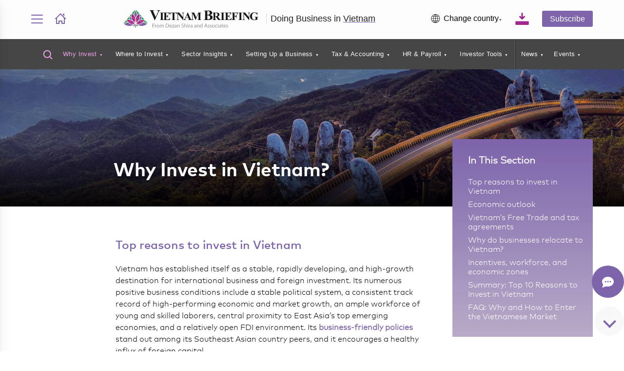

--- FILE ---
content_type: text/html; charset=UTF-8
request_url: https://www.vietnam-briefing.com/doing-business-guide/vietnam/why-vietnam
body_size: 82295
content:
<!DOCTYPE html>
<html lang="en">
<head>
  <meta charset="utf-8" />
  <meta name="viewport" content="width=device-width, initial-scale=1" shrink-to-fit="no" />

  
				<title>Why Vietnam - Vietnam Guide  | Doing Business in Vietnam</title>
				<meta name="description" content="Vietnam has established itself as a stable, rapidly developing, and high growth destination for international business and foreign investment." />
				<meta name="keyword" content="" />
              <meta property="og:image" content="https://resource.dezshira.com/countryguide/Vietnam/why-vietnam_thumb_1.jpg"/>
<meta property="og:image:width" content="1200" />
					<meta property="og:image:height" content="630" />
  <!-- <style>
  @import url('https://fonts.googleapis.com/css2?family=Roboto:ital,wght@0,100;0,400;0,500;0,700;0,900;1,300;1,400;1,500;1,700;1,900&display=swap');
  </style> -->
  <link rel="stylesheet" href="/assets/css/vb_main.css?v1.3" type="text/css" />
  <!-- <link rel="stylesheet" href="/assets/css/mockups/left-push-menu.css" type="text/css" /> -->


  <!-- Required vendor Stylesheet -->
  <link rel="stylesheet" href="/assets/css/vendor.css?v1">

    <style>
    .header-nav ul li .submenu-container .menu-column .mega-menu-news .mega-menu-news-category {
      min-width: 185px;
    }

    .hp-business-asia-wrap1,
    .hp-business-asia-wrap {
      padding: 2rem 0;
    }

    .table.vb td p {
      color: unset;
    }

    .resource-section .pub-description .right-thumb-block {
      margin-top: 0.5rem;
    }

    /* Fixing multi level bullet lists sybmols */
    .article-content ul ul li:before {
      content: "-";
      transform: none;
      border: none;
      top: 0;
    }

    .article-content ul ul ul li:before {
      content: "·";
      transform: none;
      border: none;
      top: 0;
    }

    .article-content h2:first-of-type {
      margin-top: 0;
    }

    .l3_guide_lists {
      padding-bottom: 2rem;
    }

    @media only screen and (min-width: 768px) {
      .widget-link-block .widget-sep {
        min-width: 110px;
      }

      #subscriber-popup .modal-content {
        width: 840px;
        margin:5% auto;
      }
      #subscriber-popup.subscription-ad-campaign .modal-content .sign__upform .sign__upform-rhs{
        width:unset;
      }
    }

    /* @media only screen and (max-width: 1399px){
    .header-nav ul li .submenu-container .menu-column .news-block.three-column-menu .briefing-news:nth-child(n+4) .posts .thumbnail {
      display:none;
      margin-bottom: 1rem;
    }

  } */

    .header-nav ul li .submenu-container .menu-column .news-block.three-column-menu .briefing-news:nth-child(n+4) .posts .thumbnail {
      display: none;
      margin-bottom: 1.2rem;
    }

        /* @media (min-width: 1100px){
  .menu-list li:hover>.submenu-container .menu-column.menu-links, .menu-list li>.open .menu-column.menu-links {
      max-height: 55vh;
  } */

    @media (min-width: 1100px) {
      .submenu-container .section-wrapper .flex-spacing {
        position: relative;
      }

      .submenu-container .section-wrapper .flex-spacing .mega-menu-close-btn {
        position: absolute;
        right: -30px;
        top: 25px;
        cursor: pointer;
      }

      .submenu-container .section-wrapper .flex-spacing .mega-menu-close-btn svg {
        fill: #787878;
        width: 25px;
        cursor: pointer;
      }
    }

    .header-nav ul li.dbgia a.dbgia-link {
      font-size: inherit !important;
    }

    #publication-preview .modal-content {
      width: 95%;
      max-width: 800px;
    }

    .country-lng.dropdown-trigger {
      font-family: Arial, Helvetica, sans-serif;
    }

    .dropdown-content.dropdown-content-language ul li a {
      font-family: Arial, Helvetica, sans-serif;
      padding: 7px;
      color: #383838;
    }

    .dropdown-content.dropdown-content-language ul li a span,
    .dropdown-content.briefing ul li a span.sprite-ab {
      background-color: transparent;
      padding: 0;
      margin: 0;
      height: auto !important;
    }

    .dropdown-content.briefing ul li a .sprite-icons:before {
      margin-top: 0;
    }


    /* Language Dropdown */
    .dropdown .language-choose .sprite.sprite-language:before,.dropdown #languageDropdown .sprite.sprite-language:before{transform: scale(0.9);}
    .dropdown .language-choose.country-lng:after{margin-left: 0;}
    #languageDropdown.dropdown-content.dropdown-content-language{min-width: 100px;}
    #languageDropdown.dropdown-content.dropdown-content-language ul li a{padding:0.7rem 1rem;}

    @media only screen and (max-width: 1100px) {

      .dropdown.language{display: none;}
      .country-lng.dropdown-trigger {
        font-size: 0;
      }
    }


    @media only screen and (max-width: 1399px) {
      .dsa-cta-rhs-bg .subs-info {
        font-size: 0.8rem;
      }
    }

    /* Delay on hover */
    header .menu-list li>.submenu-container{
      transition: all 0.15s ease 0.15s;
      opacity: 0;
      visibility: hidden;
      display:flex;
      max-height: 0;
      overflow:hidden;
    }

    header .header-nav ul li:hover .submenu-container{
      opacity: 1;
      visibility: visible;
      max-height:unset;
    }

    header .header-nav ul li:not(:hover) .submenu-container {
      transition-delay: 0s;
      opacity: 0;
      visibility: hidden;
      max-height: 0;
      overflow:hidden;
    }


    .article-content h4 {
      font-size: 18px;
    }

    .article-content h5 {
      font-size: 16px;
    }

    .menu-list#menu-list .no-event{
      pointer-events:unset;
    }


    /* Popup */
    .msf_hide {
        display: none;
    }

    .msf_show {
        display: block;
        animation: fade-in 1s;
    }

    .scrollContainer{max-height: 47vh !important;margin-bottom: 1rem !important;}

    /* Twitter logo fix */
    .sprite-twitter:before {
      background-image: url(/assets/images/sprite.svg?v2?v3);
      background-position: -327px -40px;
    }
  </style>


  <!-- Google Tag Manager -->
  <script>
    (function(w, d, s, l, i) {
      w[l] = w[l] || [];
      w[l].push({
        'gtm.start': new Date().getTime(),
        event: 'gtm.js'
      });
      var f = d.getElementsByTagName(s)[0],
        j = d.createElement(s),
        dl = l != 'dataLayer' ? '&l=' + l : '';
      j.async = true;
      j.src = 'https://www.googletagmanager.com/gtm.js?id=' + i + dl;
      f.parentNode.insertBefore(j, f);
    })(window, document, 'script', 'dataLayer', 'GTM-WMG55MN');
  </script>
  <!-- End Google Tag Manager -->

</head>

<body>

  <!-- Google Tag Manager (noscript) -->
  <noscript><iframe src="https://www.googletagmanager.com/ns.html?id=GTM-WMG55MN" height="0" width="0" style="display:none;visibility:hidden"></iframe></noscript>
  <!-- End Google Tag Manager (noscript) -->

  <div class="model_dim"></div>

  <div id="wrapper">
    <div id="nav-sidenav" class="sidenav">
      <a href="javascript:void(0)" class="close-btn" onclick="closeNav()">&times;</a>
      <div class="pushy-content">
          <h3 class="heading-left-menu margin-top-none"><a href="https://www.vietnam-briefing.com/news/">Menu</a></h3>

  <!-- country guide menu -->
  <div class="menu-list desktop-m" id="push-menu-list" style="left:0 ;display:block;"></div>


  <div class="desktop-pushy">
  </div>
  <!--/desktop-pushy-->


      </div>
    </div>

    <!-- end -->
    <!-- Header -->
    <header class="header">
      <section class="header-top">
        <div class="section-wrapper">
          <div class="flex-spacing">
            <div class="head-left">
              <ul>
                <li>
                  <span onclick="openNav()"><span>
                      <svg width="26" height="20" viewBox="0 0 26 20" fill="none" xmlns="http://www.w3.org/2000/svg">
                        <g clip-path="url(#clip0_1004_2831)">
                          <path d="M1.18161 -0.0115861C0.868174 -0.0162719 0.565708 0.103331 0.34075 0.320908C0.115792 0.538486 -0.0132317 0.836216 -0.0179333 1.1486C-0.0226349 1.46099 0.09737 1.76244 0.315679 1.98665C0.533989 2.21085 0.832721 2.33944 1.14616 2.34413H24.7825C24.9377 2.34645 25.0919 2.31828 25.2361 2.26123C25.3804 2.20418 25.512 2.11937 25.6234 2.01163C25.7348 1.9039 25.8238 1.77536 25.8853 1.63334C25.9469 1.49132 25.9797 1.33862 25.9821 1.18394C25.9844 1.02926 25.9561 0.875641 25.8989 0.731849C25.8416 0.588057 25.7566 0.456909 25.6485 0.345895C25.5404 0.23488 25.4114 0.146169 25.2689 0.0848328C25.1264 0.0234964 24.9732 -0.00926592 24.818 -0.0115861H1.18161ZM1.18161 8.82234C0.868174 8.81765 0.565704 8.93725 0.340745 9.15483C0.115787 9.37241 -0.0132317 9.67014 -0.0179333 9.98253C-0.0226349 10.2949 0.09737 10.5964 0.315679 10.8206C0.533989 11.0448 0.832721 11.1734 1.14616 11.178H24.7825C24.9377 11.1804 25.0919 11.1522 25.2361 11.0951C25.3804 11.0381 25.512 10.9533 25.6234 10.8456C25.7348 10.7378 25.8238 10.6093 25.8853 10.4673C25.9469 10.3252 25.9797 10.1725 25.9821 10.0179C25.9844 9.86318 25.9561 9.70956 25.8989 9.56577C25.8416 9.42198 25.7566 9.29083 25.6485 9.17982C25.5404 9.0688 25.4114 8.98009 25.2689 8.91876C25.1264 8.85742 24.9732 8.82466 24.818 8.82234H1.18161ZM1.18161 17.6563C0.868174 17.6516 0.565704 17.7712 0.340745 17.9888C0.115787 18.2063 -0.0132317 18.5041 -0.0179333 18.8164C-0.0226349 19.1288 0.09737 19.4303 0.315679 19.6545C0.533989 19.8787 0.832721 20.0073 1.14616 20.012H24.7825C24.9377 20.0143 25.0919 19.9861 25.2361 19.9291C25.3804 19.872 25.512 19.7872 25.6234 19.6795C25.7348 19.5717 25.8238 19.4432 25.8853 19.3012C25.9469 19.1592 25.9797 19.0065 25.9821 18.8518C25.9844 18.6971 25.9561 18.5435 25.8989 18.3997C25.8416 18.2559 25.7566 18.1247 25.6485 18.0137C25.5404 17.9027 25.4114 17.814 25.2689 17.7527C25.1264 17.6913 24.9732 17.6586 24.818 17.6563H1.18161Z"></path>
                        </g>
                        <defs>
                          <clipPath id="clip0_1004_2831">
                            <rect width="26" height="20" fill="white"></rect>
                          </clipPath>
                        </defs>
                      </svg>
                    </span></span>
                </li>

                <li class="home-menu">
                  <a href="/doing-business-guide/vietnam"><svg xmlns="http://www.w3.org/2000/svg" width="24" height="24" viewBox="0 0 24 24">
                      <path d="M20 7.093v-5.093h-3v2.093l3 3zm4 5.907l-12-12-12 12h3v10h7v-5h4v5h7v-10h3zm-5 8h-3v-5h-8v5h-3v-10.26l7-6.912 7 6.99v10.182z" />
                    </svg></a>
                </li>
              </ul>
            </div>


            <div class="head-center guide">
              <a href="/"><img src="/assets/images/logo-vb-slogan.svg" class="img-fluid desktop" alt="Vietnam Briefing"></a>

                              <a href="/"><img src="/assets/images/vb-logo.svg" class="img-fluid mobile" alt="Vietnam Briefing"></a>
                <div class="slogan-text"><a href="/doing-business-guide/vietnam" style="color:#231f20;text-decoration:none;">Doing Business in <span>Vietnam</span></a></div>
              
            </div>


            <div class="head-right">
              <ul>
                                  <li class="dropdown">
                    <span onclick="toggleShowHide('abSitesDropdown')" class="country-lng-arrow dropdown-trigger">
                      <span class="sprite sprite-country-globe sprite-head-icons dropdown-trigger"></span>
                      <span class="selected-lang dropdown-trigger" id="myDropdownActive">Change country</span>
                    </span>
                    <div id="abSitesDropdown" class="dropdown-content dropdown-content-language">
                    <ul>
                      <li><a href="https://www.china-briefing.com/doing-business-guide/china" target="_blank"><span class="sprite country-icons sprite-cf"></span> China portal</a></li>
                      <li><a href="https://www.india-briefing.com/doing-business-guide/india" target="_blank"><span class="sprite country-icons sprite-if"></span> India portal</a></li>
                      <li><a href="https://www.vietnam-briefing.com/doing-business-guide/vietnam"><span class="sprite country-icons sprite-vf"></span> Vietnam portal</a></li>
                      <li><a href="https://www.aseanbriefing.com/doing-business-guide/indonesia" target="_blank"><span class="sprite country-icons sprite-inf"></span> Indonesia portal</a></li>
                      <li><a href="https://www.aseanbriefing.com/doing-business-guide/singapore" target="_blank"><span class="sprite country-icons sprite-sf"></span> Singapore portal</a></li>
                      <li><a href="https://www.china-briefing.com/doing-business-guide/hong-kong" target="_blank"><span class="sprite country-icons sprite-hf"></span> Hong Kong portal</a></li>
                      <li><a href="https://www.middleeastbriefing.com/doing-business-guide/uae" target="_blank"><span><img alt="" src="https://www.dezshira.com/img/uae-flag-icon.svg" class="uae-flag"></span> UAE portal</a></li>
                    </ul>
                    </div>
                  </li>
                  <li>
                    <div class="download-guide model-trigger" data-model="publication-preview">
                      <div class="tooltip tooltip-left" data-tooltip="Download this guide"><a href="https://www.asiabriefing.com/store/book/introduction-doing-business-vietnam.html" target="_blank">

                          <svg width="30" height="25" viewBox="0 0 22 20" fill="none" class="header_download_icon" xmlns="http://www.w3.org/2000/svg">
                            <path d="M10.185 10.9425C10.4089 11.1669 10.7118 11.2929 11.0275 11.2929C11.3432 11.2929 11.6461 11.1669 11.87 10.9425L15.455 7.32863C15.6791 7.10271 15.805 6.7963 15.805 6.47681C15.805 6.15732 15.6791 5.85092 15.455 5.625C15.2309 5.39909 14.9269 5.27217 14.61 5.27217C14.2931 5.27217 13.9891 5.39909 13.765 5.625L12.22 7.17742V1.20464C12.22 0.885147 12.0941 0.578742 11.87 0.352829C11.6459 0.126915 11.3419 0 11.025 0C10.7081 0 10.4041 0.126915 10.18 0.352829C9.95591 0.578742 9.83001 0.885147 9.83001 1.20464V7.17238L8.29001 5.61996C8.0659 5.39404 7.76194 5.26713 7.44501 5.26713C7.12807 5.26713 6.82411 5.39404 6.60001 5.61996C6.3759 5.84587 6.25 6.15228 6.25 6.47177C6.25 6.79127 6.3759 7.09767 6.60001 7.32359L10.185 10.9425Z"></path>
                            <path d="M20.645 13.9717H1.355C0.995635 13.9717 0.650985 14.1156 0.396873 14.3717C0.142762 14.6279 0 14.9753 0 15.3376V18.634C0 18.9962 0.142762 19.3437 0.396873 19.5998C0.650985 19.856 0.995635 19.9999 1.355 19.9999H20.645C21.0044 19.9999 21.349 19.856 21.6031 19.5998C21.8572 19.3437 22 18.9962 22 18.634V15.3376C22 15.1582 21.965 14.9806 21.8969 14.8149C21.8288 14.6492 21.7289 14.4986 21.6031 14.3717C21.4773 14.2449 21.3279 14.1443 21.1635 14.0757C20.9991 14.007 20.8229 13.9717 20.645 13.9717V13.9717Z"></path>
                          </svg>

                        </a></div>
                    </div>
                  </li>
                
                <li><span>
                    <a href="/register" class="btn btn-theme sub" id="subscribeBTN"><svg xmlns="http://www.w3.org/2000/svg" viewBox="0 0 24 24">
                        <path d="M8.602 3.7c-1.154 1.937-.635 5.227 1.424 9.025.93 1.712.697 3.02.338 3.815-.982 2.178-3.675 2.799-6.525 3.456-1.964.454-1.839.87-1.839 4.004h-1.995l-.005-1.241c0-2.52.199-3.975 3.178-4.663 3.365-.777 6.688-1.473 5.09-4.418-4.733-8.729-1.35-13.678 3.732-13.678 3.321 0 5.97 2.117 5.97 6.167 0 3.555-1.949 6.833-2.383 7.833h-2.115c.392-1.536 2.499-4.366 2.499-7.842 0-5.153-5.867-4.985-7.369-2.458zm15.398 15.8c0 2.485-2.017 4.5-4.5 4.5s-4.5-2.015-4.5-4.5 2.017-4.5 4.5-4.5 4.5 2.015 4.5 4.5zm-2-.5h-2v-2h-1v2h-2v1h2v2h1v-2h2v-1z" />
                      </svg>
                      Subscribe</a></span>
                </li>
              </ul>
            </div>
          </div>
        </div>
      </section>


      <section id="headerNav" class="header-nav show">
        <header>

          <nav class="menu-container">
            <div class="menu-toggler" id="menu-toggler">
              <div class="changeTopic">
                              </div>
              <div class="closeTopic"><img alt="Close" src="/assets/images/icon-close.svg"> Close</div>
            </div>

            <div class="mobile-search-download">
              <div class="mobile_search_button model-trigger" data-model="serach-modal">
                <a href="#">
                  <svg width="20" height="20" class="header_search_icon" viewBox="0 0 20 20" fill="none" xmlns="http://www.w3.org/2000/svg">
                    <path d="M18.5001 18.4998L13.7617 13.7548M15.8334 8.74984C15.8334 10.6285 15.0871 12.4301 13.7588 13.7585C12.4304 15.0869 10.6287 15.8332 8.75008 15.8332C6.87146 15.8332 5.06979 15.0869 3.74141 13.7585C2.41303 12.4301 1.66675 10.6285 1.66675 8.74984C1.66675 6.87122 2.41303 5.06955 3.74141 3.74116C5.06979 2.41278 6.87146 1.6665 8.75008 1.6665C10.6287 1.6665 12.4304 2.41278 13.7588 3.74116C15.0871 5.06955 15.8334 6.87122 15.8334 8.74984Z" stroke-width="2" stroke-linecap="round"></path>
                  </svg>
                </a>
              </div>

              <div class="mobile_download_button"><a href="https://www.asiabriefing.com/store/book/introduction-doing-business-vietnam-2022.html" target="_blank">
                  <svg width="22" height="20" viewBox="0 0 22 20" fill="none" class="header_download_icon" xmlns="http://www.w3.org/2000/svg">
                    <path d="M10.185 10.9425C10.4089 11.1669 10.7118 11.2929 11.0275 11.2929C11.3432 11.2929 11.6461 11.1669 11.87 10.9425L15.455 7.32863C15.6791 7.10271 15.805 6.7963 15.805 6.47681C15.805 6.15732 15.6791 5.85092 15.455 5.625C15.2309 5.39909 14.9269 5.27217 14.61 5.27217C14.2931 5.27217 13.9891 5.39909 13.765 5.625L12.22 7.17742V1.20464C12.22 0.885147 12.0941 0.578742 11.87 0.352829C11.6459 0.126915 11.3419 0 11.025 0C10.7081 0 10.4041 0.126915 10.18 0.352829C9.95591 0.578742 9.83001 0.885147 9.83001 1.20464V7.17238L8.29001 5.61996C8.0659 5.39404 7.76194 5.26713 7.44501 5.26713C7.12807 5.26713 6.82411 5.39404 6.60001 5.61996C6.3759 5.84587 6.25 6.15228 6.25 6.47177C6.25 6.79127 6.3759 7.09767 6.60001 7.32359L10.185 10.9425Z" />
                    <path d="M20.645 13.9717H1.355C0.995635 13.9717 0.650985 14.1156 0.396873 14.3717C0.142762 14.6279 0 14.9753 0 15.3376V18.634C0 18.9962 0.142762 19.3437 0.396873 19.5998C0.650985 19.856 0.995635 19.9999 1.355 19.9999H20.645C21.0044 19.9999 21.349 19.856 21.6031 19.5998C21.8572 19.3437 22 18.9962 22 18.634V15.3376C22 15.1582 21.965 14.9806 21.8969 14.8149C21.8288 14.6492 21.7289 14.4986 21.6031 14.3717C21.4773 14.2449 21.3279 14.1443 21.1635 14.0757C20.9991 14.007 20.8229 13.9717 20.645 13.9717V13.9717Z" />
                  </svg>
                </a></div>

                              <div class="mobile_chat_icon">
                  <button class="open-button chat tooltip tooltip-left" data-tooltip="Chat with us" onclick="openForm()">
                    <svg xmlns="http://www.w3.org/2000/svg" width="24" height="24" viewBox="0 0 24 24">
                      <path d="M12 1c-6.338 0-12 4.226-12 10.007 0 2.05.739 4.063 2.047 5.625.055 1.83-1.023 4.456-1.993 6.368 2.602-.47 6.301-1.508 7.978-2.536 9.236 2.247 15.968-3.405 15.968-9.457 0-5.812-5.701-10.007-12-10.007zm-5 11.5c-.829 0-1.5-.671-1.5-1.5s.671-1.5 1.5-1.5 1.5.671 1.5 1.5-.671 1.5-1.5 1.5zm5 0c-.829 0-1.5-.671-1.5-1.5s.671-1.5 1.5-1.5 1.5.671 1.5 1.5-.671 1.5-1.5 1.5zm5 0c-.828 0-1.5-.671-1.5-1.5s.672-1.5 1.5-1.5c.829 0 1.5.671 1.5 1.5s-.671 1.5-1.5 1.5z"></path>
                    </svg></button>
                </div>
                          </div><!--/mobile-search-download-->

            <div class="menu-list" id="menu-list">
              <style>
  #menu-list .multilevel{margin-top:4rem;}
</style>
<ul>
  <li class="model-trigger tooltip tooltip-bottom" data-model="serach-modal" data-tooltip="Search Guides, Articles and Downloads">
                      <a href="#">
                        <!-- <img alt="" src="/assets/images/search-yellow-icon.svg"/> -->
                        <svg width="20" height="20" class="header_search_icon" viewBox="0 0 20 20" fill="none" xmlns="http://www.w3.org/2000/svg">
                          <path d="M18.5001 18.4998L13.7617 13.7548M15.8334 8.74984C15.8334 10.6285 15.0871 12.4301 13.7588 13.7585C12.4304 15.0869 10.6287 15.8332 8.75008 15.8332C6.87146 15.8332 5.06979 15.0869 3.74141 13.7585C2.41303 12.4301 1.66675 10.6285 1.66675 8.74984C1.66675 6.87122 2.41303 5.06955 3.74141 3.74116C5.06979 2.41278 6.87146 1.6665 8.75008 1.6665C10.6287 1.6665 12.4304 2.41278 13.7588 3.74116C15.0871 5.06955 15.8334 6.87122 15.8334 8.74984Z" stroke-width="2" stroke-linecap="round"></path>
                        </svg>
      
                      </a>
  </li>

  
    <li>
      <a href="https://www.vietnam-briefing.com/doing-business-guide/vietnam/why-vietnam" class="no-event has-dropdown  active">Why Invest</a>
      <div class="submenu-container">
        <div class="section-wrapper">
          <div class="bg-after"><div class="mm_left no_shadow"></div><div class="mm_center no_shadow"></div><div class="mm_right"><img src="https://www.vietnam-briefing.com/assets/images/mega-menu/VB_l1_right.png?v4" /></div></div>
            <div class="flex-spacing">
                <div class="menu-column menu-links scroll-inherit">

                  <div class="multilevel" id="MMportal">
                    <div class="level1 scrollContainer">
                        <ul>
                            <li>Sections</li>
                                                        <li class="mm_active"><a href="#" data-show="section_Overview">Overview</a></li>
                                                        <li class=""><a href="#" data-show="section_Incentives_and_Advantages">Incentives and Advantages</a></li>
                                                        <li class=""><a href="#" data-show="section_International_and_Free_Trade_Agreements">International and Free Trade Agreements</a></li>
                                                    </ul>
                    </div><!--/level1-->

                    <div class="level2 scrollContainer">

                    
                                              <ul data-show="section_Overview" class="mm_active">
                        <li><span class="guides-title-level2">Overview Guides</span></li>
                                                  <li><a href="/doing-business-guide/vietnam/why-vietnam">Why Invest in Vietnam?</a></li>
                                                  <li><a href="/doing-business-guide/vietnam/why-vietnam/economic-indicators-and-vietnam-s-gdp-fdi-and-trade-trends">Economic Indicators, FDI, Trade Trends</a></li>
                                                  <li><a href="/doing-business-guide/vietnam/why-vietnam/export-processing-zones-epz">Export Processing Zones</a></li>
                                                  <li><a href="/doing-business-guide/vietnam/company-establishment/vietnam-port-system">Port System</a></li>
                                                  <li><a href="/doing-business-guide/vietnam/why-vietnam/vietnam-transport-infrastructure">Transport Infrastructure</a></li>
                                                </ul>
                                              <ul data-show="section_Incentives_and_Advantages" class="hide">
                        <li><span class="guides-title-level2">Incentives and Advantages Guides</span></li>
                                                  <li><a href="/doing-business-guide/vietnam/why-vietnam/incentives-for-doing-business-in-vietnam">Incentives for Doing Business</a></li>
                                                  <li><a href="/doing-business-guide/vietnam/why-vietnam/why-companies-relocate-to-vietnam">Why Foreign Companies Relocate to Vietnam?</a></li>
                                                </ul>
                                              <ul data-show="section_International_and_Free_Trade_Agreements" class="hide">
                        <li><span class="guides-title-level2">International and Free Trade Agreements Guides</span></li>
                                                  <li><a href="/doing-business-guide/vietnam/why-vietnam/vietnam-s-international-free-trade-and-tax-agreements">International Free Trade Agreements</a></li>
                                                  <li><a href="/doing-business-guide/vietnam/why-vietnam/vietnam-double-tax-avoidance-agreements">Double Tax Avoidance Agreements</a></li>
                                                </ul>
                                          
                    
                    
                    </div><!--/level2-->


                    <div class="level3 scrollContainer">

                    </div><!--/level3-->


                  </div><!--/multilevel-->
                </div><!--/menu-column-->
            </div><!--/flex-spacing-->

        </div><!--/section-wrapper-->
      </div><!--/submenu-container-->
    </li>

    
    <li>
      <a href="https://www.vietnam-briefing.com/doing-business-guide/vietnam/where-to-invest" class="no-event has-dropdown ">Where to Invest</a>
      <div class="submenu-container">
        <div class="section-wrapper">
          <div class="bg-after"><div class="mm_left no_shadow"></div><div class="mm_center no_shadow"></div><div class="mm_right"><img src="https://www.vietnam-briefing.com/assets/images/mega-menu/VB_l1_right.png?v4" /></div></div>
            <div class="flex-spacing">
                <div class="menu-column menu-links scroll-inherit">

                  <div class="multilevel" id="MMportal">
                    <div class="level1 scrollContainer">
                        <ul>
                            <li>Sections</li>
                                                        <li class="mm_active"><a href="#" data-show="section_Regional_Overviews">Regional Overviews</a></li>
                                                        <li class=""><a href="#" data-show="section_Largest_Cities_and_Commercial_Centers">Largest Cities and Commercial Centers</a></li>
                                                        <li class=""><a href="#" data-show="section_Key_Industrial_and_Manufacturing_Regions">Key Industrial and Manufacturing Regions</a></li>
                                                        <li class=""><a href="#" data-show="section_Provinces_and_Special_Regions">Provinces and Special Regions</a></li>
                                                    </ul>
                    </div><!--/level1-->

                    <div class="level2 scrollContainer">

                    
                                              <ul data-show="section_Regional_Overviews" class="mm_active">
                        <li><span class="guides-title-level2">Regional Overviews Guides</span></li>
                                                  <li><a href="/doing-business-guide/vietnam/where-to-invest">Where to Invest</a></li>
                                                  <li><a href="/doing-business-guide/vietnam/where-to-invest/vietnam-s-southern-key-economic-region-a-magnet-for-investment">Southern Key Economic Region – A Magnet for Investment</a></li>
                                                  <li><a href="/doing-business-guide/vietnam/why-vietnam/export-processing-zones-epz">Export Processing Zones</a></li>
                                                </ul>
                                              <ul data-show="section_Largest_Cities_and_Commercial_Centers" class="hide">
                        <li><span class="guides-title-level2">Largest Cities and Commercial Centers Guides</span></li>
                                                  <li><a href="/doing-business-guide/vietnam/where-to-invest/why-da-nang-remains-attractive-for-foreign-investors">City Spotlight: Da Nang</a></li>
                                                  <li><a href="/doing-business-guide/vietnam/where-to-invest/city-spotlight-investment-opportunities-in-da-nang">Da Nang's Leading Industries</a></li>
                                                  <li><a href="/doing-business-guide/vietnam/where-to-invest/city-spotlight-hanoi">Hanoi Investment Profile: Key Performance Metrics</a></li>
                                                  <li><a href="/doing-business-guide/vietnam/where-to-invest/ho-chi-minh-city-how-vietnam-s-emerging-megacity-will-develop">Ho Chi Minh City: How the Megacity Will Develop</a></li>
                                                  <li><a href="/doing-business-guide/vietnam/where-to-invest/binh-duong-province-unveiling-opportunities-in-vietnam-s-dynamic-retail-landscape">Binh Duong Province: Unveiling Opportunities</a></li>
                                                  <li><a href="/doing-business-guide/vietnam/where-to-invest/ho-chi-minh-city-in-2023-a-city-ready-for-greater-foreign-investment">Ho Chi Minh City: A City Ready for Greater Foreign Investment</a></li>
                                                </ul>
                                              <ul data-show="section_Key_Industrial_and_Manufacturing_Regions" class="hide">
                        <li><span class="guides-title-level2">Key Industrial and Manufacturing Regions Guides</span></li>
                                                  <li><a href="/doing-business-guide/vietnam/where-to-invest/bac-giang-an-emerging-investment-destination">Bac Giang: An Emerging Investment Destination</a></li>
                                                  <li><a href="/doing-business-guide/vietnam/where-to-invest/why-binh-duong-is-a-magnet-for-fdi-in-vietnam">Why Binh Duong is a Magnet for FDI</a></li>
                                                  <li><a href="/doing-business-guide/vietnam/where-to-invest/binh-phuoc-province-an-emerging-investment-destination">Investing in Binh Phuoc Province</a></li>
                                                  <li><a href="/doing-business-guide/vietnam/where-to-invest/vietnam-s-dong-nai-province-investment-hub-of-the-south">Dong Nai Province: Investment Hub of the South</a></li>
                                                  <li><a href="/doing-business-guide/vietnam/where-to-invest/city-spotlight-investment-opportunities-in-hai-phong">Hai Phong: An Industrial Gateway and Port City</a></li>
                                                  <li><a href="/doing-business-guide/vietnam/where-to-invest/what-makes-thua-thien-hue-a-favorable-destination-for-investment-we-examine-3-key-factors">3 Factors Making Thua Thien Hue a Favorable Investment Destination</a></li>
                                                  <li><a href="/doing-business-guide/vietnam/where-to-invest/bac-ninh-master-plan-for-2021-to-2030-approved">Bac Ninh Master Plan for 2021 to 2030 </a></li>
                                                  <li><a href="/doing-business-guide/vietnam/where-to-invest/thua-thien-hue-an-emerging-investment-destination">Thua Thien Hue: An Emerging Investment Destination </a></li>
                                                </ul>
                                              <ul data-show="section_Provinces_and_Special_Regions" class="hide">
                        <li><span class="guides-title-level2">Provinces and Special Regions Guides</span></li>
                                                  <li><a href="/doing-business-guide/vietnam/where-to-invest/investing-in-ben-tre-province-what-investors-need-to-know">Ben Tre Province: What Investors Need to Know</a></li>
                                                  <li><a href="/doing-business-guide/vietnam/where-to-invest/investing-in-vietnam-s-dong-thap-province-3-key-drivers">Investing in  Dong Thap Province: 3 Key Drivers</a></li>
                                                  <li><a href="/doing-business-guide/vietnam/where-to-invest/lang-son-and-guangxi-picking-your-china-1-destination">Lang Son and Guangxi: Picking Your China+1 Destination</a></li>
                                                  <li><a href="/doing-business-guide/vietnam/where-to-invest/vietnam-s-lao-cai-an-investment-spotlight">Lao Cai: An Investment Spotlight</a></li>
                                                  <li><a href="/doing-business-guide/vietnam/where-to-invest/vietnam-s-nam-dinh-province-investment-opportunities-in-the-red-river-delta">Red River Delta's Nam Dinh Province: Investment Opportunities</a></li>
                                                  <li><a href="/doing-business-guide/vietnam/where-to-invest/vietnam-s-phu-quoc-island-a-key-investment-destination-for-the-tourism-industry">Phu Quoc Island: Investing in the Tourism Industry</a></li>
                                                  <li><a href="/doing-business-guide/vietnam/where-to-invest/vietnam-s-thai-binh-province-red-river-delta-s-attractive-investment-destination">Thai Binh Province: Red River Delta's Investment Destination</a></li>
                                                </ul>
                                          
                    
                    
                    </div><!--/level2-->


                    <div class="level3 scrollContainer">

                    </div><!--/level3-->


                  </div><!--/multilevel-->
                </div><!--/menu-column-->
            </div><!--/flex-spacing-->

        </div><!--/section-wrapper-->
      </div><!--/submenu-container-->
    </li>

    
    <li>
      <a href="https://www.vietnam-briefing.com/doing-business-guide/vietnam/sector-insights" class="no-event has-dropdown ">Sector Insights</a>
      <div class="submenu-container">
        <div class="section-wrapper">
          <div class="bg-after"><div class="mm_left no_shadow"></div><div class="mm_center no_shadow"></div><div class="mm_right"><img src="https://www.vietnam-briefing.com/assets/images/mega-menu/VB_l1_right.png?v4" /></div></div>
            <div class="flex-spacing">
                <div class="menu-column menu-links scroll-inherit">

                  <div class="multilevel" id="MMportal">
                    <div class="level1 scrollContainer">
                        <ul>
                            <li>Sections</li>
                                                        <li class="mm_active"><a href="#" data-show="section_Featured_Sectors">Featured Sectors</a></li>
                                                        <li class=""><a href="#" data-show="section_Manufacturing_and_Supply_Chain">Manufacturing and Supply Chain</a></li>
                                                        <li class=""><a href="#" data-show="section_Energy_and_Infrastructure">Energy and Infrastructure</a></li>
                                                        <li class=""><a href="#" data-show="section_Industrial_and_Resources">Industrial and Resources</a></li>
                                                        <li class=""><a href="#" data-show="section_Food_and_Beverage">Food and Beverage</a></li>
                                                        <li class=""><a href="#" data-show="section_Services_Sectors">Services Sectors</a></li>
                                                        <li class=""><a href="#" data-show="section_Technology">Technology</a></li>
                                                        <li class=""><a href="#" data-show="section_Healthcare">Healthcare</a></li>
                                                        <li class=""><a href="#" data-show="section_Other_Sectors">Other Sectors</a></li>
                                                    </ul>
                    </div><!--/level1-->

                    <div class="level2 scrollContainer">

                    
                                              <ul data-show="section_Featured_Sectors" class="mm_active">
                        <li><span class="guides-title-level2">Featured Sectors Guides</span></li>
                                                  <li><a href="/doing-business-guide/vietnam/sector-insights/due-diligence-procedures-for-real-estate-m-a-in-vietnam">Due Diligence Procedures for Real Estate M&A </a></li>
                                                  <li><a href="/doing-business-guide/vietnam/sector-insights/evfta">EVFTA: Understanding Rules of Origin</a></li>
                                                  <li><a href="/doing-business-guide/vietnam/sector-insights/finding-a-distributor-in-vietnam-in-2023-notes-for-foreign-enterprises">Finding a Distributor in Vietnam: Notes for Foreign Enterprises</a></li>
                                                  <li><a href="/doing-business-guide/vietnam/sector-insights/investing-in-cinnamon-in-vietnam-opportunities-and-challenges">Investing in Cinnamon in Vietnam</a></li>
                                                  <li><a href="/doing-business-guide/vietnam/sector-insights/vietnam-s-medtech-industry-building-a-solid-business-foundation-for-the-next-wave-of-growth">MedTech Industry: Building a Solid Business Foundation for the Next Wave of Growth</a></li>
                                                  <li><a href="/doing-business-guide/vietnam/sector-insights">Sector Insights</a></li>
                                                  <li><a href="/doing-business-guide/vietnam/sector-insights/spotlight-on-four-of-vietnam-s-supply-chain-clusters">Spotlight on Four Supply Chain Clusters</a></li>
                                                  <li><a href="/doing-business-guide/vietnam/sector-insights/vietnam-updates-regulations-on-pharmaceutical-product-labeling">Vietnam Updates Regulations on Pharmaceutical Product Labeling</a></li>
                                                  <li><a href="/doing-business-guide/vietnam/sector-insights/vietnam-s-amended-telecommunication-laws-for-foreign-firms">Vietnam’s Amended Telecommunication Laws for Foreign Firms</a></li>
                                                </ul>
                                              <ul data-show="section_Manufacturing_and_Supply_Chain" class="hide">
                        <li><span class="guides-title-level2">Manufacturing and Supply Chain Guides</span></li>
                                                  <li><a href="/doing-business-guide/vietnam/sector-insights/q-a-automobiles-in-evfta-how-can-foreign-investors-qualify-for-preferential-tariffs">Automobiles in the EVFTA: Qualifying for Preferential Tariffs</a></li>
                                                  <li><a href="/doing-business-guide/vietnam/sector-insights/evfta">EVFTA: Understanding Rules of Origin</a></li>
                                                  <li><a href="/doing-business-guide/vietnam/sector-insights/finding-a-distributor-in-vietnam-in-2023-notes-for-foreign-enterprises">Finding a Distributor in Vietnam: Notes for Foreign Enterprises</a></li>
                                                  <li><a href="/doing-business-guide/vietnam/sector-insights/how-to-source-industrial-suppliers-in-vietnam">How to Source Industrial Suppliers in Vietnam?</a></li>
                                                  <li><a href="/doing-business-guide/vietnam/sector-insights/q-a-pharmaceuticals-in-evfta-how-foreign-investors-can-qualify-for-preferential-tariffs">Pharmaceuticals in EVFTA: Qualifying for Preferential Tariffs</a></li>
                                                  <li><a href="/doing-business-guide/vietnam/sector-insights/shipbuilding-in-vietnam-opportunities-and-challenges-for-foreign-firms">Shipbuilding in Vietnam: Opportunities and Challenges for Foreign Firms</a></li>
                                                  <li><a href="/doing-business-guide/vietnam/sector-insights/vietnam-s-shipping-industry-proposed-upgrade-to-regional-container-fleet">Shipping Industry: Proposed Upgrade to Regional Container Fleet</a></li>
                                                  <li><a href="/doing-business-guide/vietnam/sector-insights/spotlight-on-four-of-vietnam-s-supply-chain-clusters">Spotlight on Four Supply Chain Clusters</a></li>
                                                </ul>
                                              <ul data-show="section_Energy_and_Infrastructure" class="hide">
                        <li><span class="guides-title-level2">Energy and Infrastructure Guides</span></li>
                                                  <li><a href="/doing-business-guide/vietnam/sector-insights/how-vietnam-s-telecom-industry-will-play-a-key-role-in-digital-transformation">How Vietnam’s Telecom Industry Will Play a Key Role in Digital Transformation</a></li>
                                                  <li><a href="/doing-business-guide/vietnam/sector-insights/vietnam-s-air-freight-industry-shows-strong-potential-despite-pandemic">Air Freight Industry - Strong Potential Despite Pandemic</a></li>
                                                  <li><a href="/doing-business-guide/vietnam/sector-insights/vietnam-s-blue-economy-potential-and-opportunities-for-investors">Blue Economy Potential and Opportunities for Investors</a></li>
                                                  <li><a href="/doing-business-guide/vietnam/sector-insights/vietnam-s-cold-storage-industry-drivers-challenges-and-market-entry">Cold Storage Industry: Drivers, Challenges and Market Entry</a></li>
                                                  <li><a href="/doing-business-guide/vietnam/sector-insights/industry-spotlight-vietnam-s-renewable-energy-market">Renewables: Current Opportunities and Future Outlook</a></li>
                                                  <li><a href="/doing-business-guide/vietnam/sector-insights/vietnam-s-jetp-resource-mobilization-plan-unpacked">Vietnam’s JETP Resource Mobilization Plan</a></li>
                                                  <li><a href="/doing-business-guide/vietnam/sector-insights/vietnam-s-national-green-growth-strategy-unpacked">Vietnam’s National Green Growth Strategy</a></li>
                                                </ul>
                                              <ul data-show="section_Industrial_and_Resources" class="hide">
                        <li><span class="guides-title-level2">Industrial and Resources Guides</span></li>
                                                  <li><a href="/doing-business-guide/vietnam/sector-insights/vietnam-s-machinery-and-equipment-industry-trends-key-players-market-entry-options">Machinery and Equipment Industry: Trends, Key Players, Market Entry Options</a></li>
                                                  <li><a href="/doing-business-guide/vietnam/sector-insights/q-a-vietnam-s-medical-devices-industry-opportunities-for-european-businesses">Medical Devices Industry: Opportunities for European Businesses</a></li>
                                                  <li><a href="/doing-business-guide/vietnam/sector-insights/what-is-vietnam-s-mining-capacity-for-ev-batteries">What is Vietnam’s Mining Capacity for EV Batteries?</a></li>
                                                </ul>
                                              <ul data-show="section_Food_and_Beverage" class="hide">
                        <li><span class="guides-title-level2">Food and Beverage Guides</span></li>
                                                  <li><a href="/doing-business-guide/vietnam/sector-insights/vietnam-s-food-beverage-industry-market-trends-demographics-consumer-preferences">Food & Beverage Industry: Market Trends, Demographics, Consumer Preferences</a></li>
                                                  <li><a href="/doing-business-guide/vietnam/sector-insights/q-a-food-and-beverage-in-evfta-how-can-foreign-investors-qualify-for-preferential-tariffs">Food and Beverage in EVFTA: Qualifying for Preferential Tariffs</a></li>
                                                  <li><a href="/doing-business-guide/vietnam/sector-insights/making-and-selling-confectionery-in-vietnam">Making and Selling Confectionery</a></li>
                                                  <li><a href="/doing-business-guide/vietnam/sector-insights/opportunities-for-foreign-investors-in-vietnam-s-coffee-industry">Opportunities for Foreign Investors in the Coffee Industry</a></li>
                                                  <li><a href="/doing-business-guide/vietnam/sector-insights/vietnam-s-wine-industry-and-opportunities-for-australian-investors">Wine Industry and Opportunities for Australian Investors</a></li>
                                                </ul>
                                              <ul data-show="section_Services_Sectors" class="hide">
                        <li><span class="guides-title-level2">Services Sectors Guides</span></li>
                                                  <li><a href="/doing-business-guide/vietnam/sector-insights/due-diligence-procedures-for-real-estate-m-a-in-vietnam">Due Diligence Procedures for Real Estate M&A </a></li>
                                                  <li><a href="/doing-business-guide/vietnam/sector-insights/industry-spotlight-vietnam-s-growing-appetite-for-education">Education Industry: Opportunities and Challenges</a></li>
                                                  <li><a href="/doing-business-guide/vietnam/sector-insights/google-wallet-s-arrival-highlights-fertile-fintech-sector-in-vietnam">Google Wallet’s Arrival Highlights Fertile Fintech Sector in Vietnam</a></li>
                                                  <li><a href="/doing-business-guide/vietnam/sector-insights/outlook-m-as-in-vietnam-s-banking-industry-in-2024">M&As in Vietnam’s Banking Industry in 2024</a></li>
                                                  <li><a href="/doing-business-guide/vietnam/sector-insights/providing-security-services-in-vietnam-for-foreign-firms">Providing Security Services in Vietnam for Foreign Firms</a></li>
                                                  <li><a href="/doing-business-guide/vietnam/sector-insights/how-vietnam-s-social-commerce-industry-is-powering-e-commerce">Social Commerce Industry Powering E-Commerce</a></li>
                                                </ul>
                                              <ul data-show="section_Technology" class="hide">
                        <li><span class="guides-title-level2">Technology Guides</span></li>
                                                  <li><a href="/doing-business-guide/vietnam/sector-insights/ai-in-vietnam-opportunities-and-challenges-for-foreign-investors">AI in Vietnam: Opportunities and Challenges for Foreign Investors</a></li>
                                                  <li><a href="/doing-business-guide/vietnam/sector-insights/digital-economy-prospects-in-vietnam-and-identifying-government-support-download">Digital Economy Prospects and Identifying Government Support</a></li>
                                                  <li><a href="/doing-business-guide/vietnam/sector-insights/e-commerce-in-vietnam-insights-into-cross-border-business-opportunities-with-china">E-Commerce: Insights into Cross-Border Opportunities with China</a></li>
                                                  <li><a href="/doing-business-guide/vietnam/sector-insights/google-wallet-s-arrival-highlights-fertile-fintech-sector-in-vietnam">Google Wallet’s Arrival Highlights Fertile Fintech Sector in Vietnam</a></li>
                                                  <li><a href="/doing-business-guide/vietnam/sector-insights/vietnam-s-medtech-industry-building-a-solid-business-foundation-for-the-next-wave-of-growth">MedTech Industry: Building a Solid Business Foundation for the Next Wave of Growth</a></li>
                                                </ul>
                                              <ul data-show="section_Healthcare" class="hide">
                        <li><span class="guides-title-level2">Healthcare Guides</span></li>
                                                  <li><a href="/doing-business-guide/vietnam/sector-insights/medical-tourism-in-vietnam-opportunities-and-challenges-for-foreign-stakeholders">Medical Tourism in Vietnam: Opportunities and Challenges for Foreign Stakeholders</a></li>
                                                  <li><a href="/doing-business-guide/vietnam/sector-insights/vietnam-s-health-supplement-market-trends-opportunities-market-entry">Health Supplement Market: Trends, Opportunities, Market Entry</a></li>
                                                  <li><a href="/doing-business-guide/vietnam/sector-insights/investing-in-vietnam-s-senior-care-market-assisted-living-and-retirement">Investing in the Senior Care Market: Assisted Living and Retirement</a></li>
                                                  <li><a href="/doing-business-guide/vietnam/sector-insights/vietnam-s-medtech-industry-building-a-solid-business-foundation-for-the-next-wave-of-growth">MedTech Industry: Building a Solid Business Foundation for the Next Wave of Growth</a></li>
                                                  <li><a href="/doing-business-guide/vietnam/sector-insights/vietnam-updates-regulations-on-pharmaceutical-product-labeling">Vietnam Updates Regulations on Pharmaceutical Product Labeling</a></li>
                                                </ul>
                                              <ul data-show="section_Other_Sectors" class="hide">
                        <li><span class="guides-title-level2">Other Sectors Guides</span></li>
                                                  <li><a href="/doing-business-guide/vietnam/sector-insights/compulsory-english-teacher-training-program-unveiled">Compulsory English Teacher Training Program Unveiled</a></li>
                                                  <li><a href="/doing-business-guide/vietnam/sector-insights/exploring-investment-opportunities-in-vietnam-s-film-industry">Exploring Investment Opportunities in Vietnam’s Film Industry</a></li>
                                                  <li><a href="/doing-business-guide/vietnam/sector-insights/live-entertainment-in-vietnam">Live Entertainment in Vietnam</a></li>
                                                  <li><a href="/doing-business-guide/vietnam/sector-insights/shipbuilding-in-vietnam-opportunities-and-challenges-for-foreign-firms">Shipbuilding in Vietnam: Opportunities and Challenges for Foreign Firms</a></li>
                                                  <li><a href="/doing-business-guide/vietnam/sector-insights/shrimp-farming-in-vietnam-opportunities-for-foreign-firms">Shrimp Farming in Vietnam</a></li>
                                                </ul>
                                          
                    
                    
                    </div><!--/level2-->


                    <div class="level3 scrollContainer">

                    </div><!--/level3-->


                  </div><!--/multilevel-->
                </div><!--/menu-column-->
            </div><!--/flex-spacing-->

        </div><!--/section-wrapper-->
      </div><!--/submenu-container-->
    </li>

    
    <li>
      <a href="https://www.vietnam-briefing.com/doing-business-guide/vietnam/company-establishment" class="no-event has-dropdown ">Setting Up a Business</a>
      <div class="submenu-container">
        <div class="section-wrapper">
          <div class="bg-after"><div class="mm_left no_shadow"></div><div class="mm_center no_shadow"></div><div class="mm_right"><img src="https://www.vietnam-briefing.com/assets/images/mega-menu/VB_l1_right.png?v4" /></div></div>
            <div class="flex-spacing">
                <div class="menu-column menu-links scroll-inherit">

                  <div class="multilevel" id="MMportal">
                    <div class="level1 scrollContainer">
                        <ul>
                            <li>Sections</li>
                                                        <li class="mm_active"><a href="#" data-show="section_Starting_a_Business">Starting a Business</a></li>
                                                        <li class=""><a href="#" data-show="section_Operating_a_Business">Operating a Business</a></li>
                                                        <li class=""><a href="#" data-show="section_Closing_a_Business">Closing a Business</a></li>
                                                    </ul>
                    </div><!--/level1-->

                    <div class="level2 scrollContainer">

                    
                                              <ul data-show="section_Starting_a_Business" class="mm_active">
                        <li><span class="guides-title-level2">Starting a Business Guides</span></li>
                                                  <li><a href="/doing-business-guide/vietnam/company-establishment">Setting Up a Business</a></li>
                                                  <li><a href="/doing-business-guide/vietnam/company-establishment/representative-office-vs-branch-office-vs-subsidiaries-in-vietnam">Comparison of Business Types</a></li>
                                                  <li><a href="/doing-business-guide/vietnam/company-establishment/company-setup-process-and-requirements-in-vietnam">Company Setup Process and Requirements</a></li>
                                                  <li><a href="/doing-business-guide/vietnam/company-establishment/types-of-company">Types of Business: An Explainer</a></li>
                                                  <li><a href="/doing-business-guide/vietnam/company-establishment/set-up-requirements-for-projects-requiring-special-approvals">Projects Requiring Special Approvals </a></li>
                                                  <li><a href="/doing-business-guide/vietnam/company-establishment/peo-setup-without-an-office">Doing Business Without Setting Up an Entity</a></li>
                                                  <li><a href="/doing-business-guide/vietnam/company-establishment/guide-to-land-and-factory-acquisitions-for-investors">How to Acquire Land and Factory in Vietnam</a></li>
                                                  <li><a href="/doing-business-guide/vietnam/human-resources-and-payroll/vietnam-labor-market-comparison">Labor Market Comparison</a></li>
                                                  <li><a href="/doing-business-guide/vietnam/company-establishment/ma-approval-vietnam">Mergers and Acquisitions</a></li>
                                                </ul>
                                              <ul data-show="section_Operating_a_Business" class="hide">
                        <li><span class="guides-title-level2">Operating a Business Guides</span></li>
                                                  <li><a href="/doing-business-guide/vietnam/company-establishment/opening-a-bank-account">Opening a Bank Account</a></li>
                                                  <li><a href="/doing-business-guide/vietnam/company-establishment/intellectual-property-protection">Intellectual Property Protection</a></li>
                                                  <li><a href="/doing-business-guide/vietnam/company-establishment/completing-an-effective-stock-take-in-vietnam">Completing an Effective Stocktake</a></li>
                                                  <li><a href="/doing-business-guide/vietnam/company-establishment/fdi-report-filing-vietnam">FDI Report Filing</a></li>
                                                  <li><a href="/doing-business-guide/vietnam/company-establishment/navigating-foreign-loans-in-vietnam-key-considerations">Navigating Foreign Loans in Vietnam: Key Considerations</a></li>
                                                  <li><a href="/doing-business-guide/vietnam/company-establishment/vietnam-personal-data-privacy-law">Personal Data Privacy Protection Law</a></li>
                                                  <li><a href="/doing-business-guide/vietnam/company-establishment/vietnam-port-system">Port System</a></li>
                                                  <li><a href="/doing-business-guide/vietnam/company-establishment/the-roles-and-responsibilities-of-the-legal-representative-in-vietnam">Roles and Responsibilities of a Legal Representative</a></li>
                                                  <li><a href="/doing-business-guide/vietnam/company-establishment/the-role-of-a-chief-accountant-in-vietnam">The Role of a Chief Accountant in Vietnam</a></li>
                                                  <li><a href="/doing-business-guide/vietnam/company-establishment/trademark-register-vietnam">Trademark Registration</a></li>
                                                  <li><a href="/doing-business-guide/vietnam/why-vietnam/vietnam-transport-infrastructure">Transport Infrastructure</a></li>
                                                </ul>
                                              <ul data-show="section_Closing_a_Business" class="hide">
                        <li><span class="guides-title-level2">Closing a Business Guides</span></li>
                                                  <li><a href="/doing-business-guide/vietnam/company-establishment/closing-a-business-in-vietnam">Closing a Business</a></li>
                                                  <li><a href="/doing-business-guide/vietnam/human-resources-and-payroll/terminating-employees-in-vietnam">Terminating Employees</a></li>
                                                  <li><a href="/doing-business-guide/vietnam/company-establishment/ma-approval-vietnam">Mergers and Acquisitions</a></li>
                                                </ul>
                                          
                    
                    
                    </div><!--/level2-->


                    <div class="level3 scrollContainer">

                    </div><!--/level3-->


                  </div><!--/multilevel-->
                </div><!--/menu-column-->
            </div><!--/flex-spacing-->

        </div><!--/section-wrapper-->
      </div><!--/submenu-container-->
    </li>

    
    <li>
      <a href="https://www.vietnam-briefing.com/doing-business-guide/vietnam/taxation-and-accounting" class="no-event has-dropdown ">Tax & Accounting</a>
      <div class="submenu-container">
        <div class="section-wrapper">
          <div class="bg-after"><div class="mm_left no_shadow"></div><div class="mm_center no_shadow"></div><div class="mm_right"><img src="https://www.vietnam-briefing.com/assets/images/mega-menu/VB_l1_right.png?v4" /></div></div>
            <div class="flex-spacing">
                <div class="menu-column menu-links scroll-inherit">

                  <div class="multilevel" id="MMportal">
                    <div class="level1 scrollContainer">
                        <ul>
                            <li>Sections</li>
                                                        <li class="mm_active"><a href="#" data-show="section_Business_Tax">Business Tax</a></li>
                                                        <li class=""><a href="#" data-show="section_International_Tax">International Tax</a></li>
                                                        <li class=""><a href="#" data-show="section_Personal_Tax">Personal Tax</a></li>
                                                        <li class=""><a href="#" data-show="section_Accounting_Compliance">Accounting Compliance</a></li>
                                                    </ul>
                    </div><!--/level1-->

                    <div class="level2 scrollContainer">

                    
                                              <ul data-show="section_Business_Tax" class="mm_active">
                        <li><span class="guides-title-level2">Business Tax Guides</span></li>
                                                  <li><a href="/doing-business-guide/vietnam/taxation-and-accounting/country-wise-tax-structure/corporate-income-tax">Corporate Income Tax</a></li>
                                                  <li><a href="/doing-business-guide/vietnam/taxation-and-accounting/gmt-global-minimum-tax-vietnam">Global Minimum Tax (GMT) </a></li>
                                                  <li><a href="/doing-business-guide/vietnam/taxation-and-accounting/tax-incentives-for-businesses">Tax Incentives</a></li>
                                                  <li><a href="/doing-business-guide/vietnam/taxation-and-accounting">Taxation and Accounting</a></li>
                                                  <li><a href="/doing-business-guide/vietnam/taxation-and-accounting/country-wise-tax-structure/value-added-tax">Value Added Tax</a></li>
                                                  <li><a href="/doing-business-guide/vietnam/taxation-and-accounting/vat-refunds-vietnam">VAT Refunds</a></li>
                                                </ul>
                                              <ul data-show="section_International_Tax" class="hide">
                        <li><span class="guides-title-level2">International Tax Guides</span></li>
                                                  <li><a href="/doing-business-guide/vietnam/why-vietnam/vietnam-double-tax-avoidance-agreements">Double Tax Avoidance Agreements</a></li>
                                                  <li><a href="/doing-business-guide/vietnam/taxation-and-accounting/international-taxation">International Taxation</a></li>
                                                  <li><a href="/doing-business-guide/vietnam/taxation-and-accounting/vat-refunds-vietnam">VAT Refunds</a></li>
                                                </ul>
                                              <ul data-show="section_Personal_Tax" class="hide">
                        <li><span class="guides-title-level2">Personal Tax Guides</span></li>
                                                  <li><a href="/doing-business-guide/vietnam/taxation-and-accounting/foreign-contractors-withholding-tax-in-vietnam">Foreign Contractors Withholding Tax</a></li>
                                                  <li><a href="/doing-business-guide/vietnam/taxation-and-accounting/individual-income-tax">Personal Income Tax</a></li>
                                                </ul>
                                              <ul data-show="section_Accounting_Compliance" class="hide">
                        <li><span class="guides-title-level2">Accounting Compliance Guides</span></li>
                                                  <li><a href="/doing-business-guide/vietnam/taxation-and-accounting/accounting-standards">Accounting Standards</a></li>
                                                  <li><a href="/doing-business-guide/vietnam/taxation-and-accounting/audit-and-compliance">Audit and Compliance</a></li>
                                                  <li><a href="/doing-business-guide/vietnam/company-establishment/the-role-of-a-chief-accountant-in-vietnam">The Role of a Chief Accountant in Vietnam</a></li>
                                                  <li><a href="/doing-business-guide/vietnam/taxation-and-accounting/accounting-standards-vas-ifrs">VAS vs. IFRS</a></li>
                                                </ul>
                                          
                    
                    
                    </div><!--/level2-->


                    <div class="level3 scrollContainer">

                    </div><!--/level3-->


                  </div><!--/multilevel-->
                </div><!--/menu-column-->
            </div><!--/flex-spacing-->

        </div><!--/section-wrapper-->
      </div><!--/submenu-container-->
    </li>

    
    <li>
      <a href="https://www.vietnam-briefing.com/doing-business-guide/vietnam/human-resources-and-payroll" class="no-event has-dropdown ">HR & Payroll</a>
      <div class="submenu-container">
        <div class="section-wrapper">
          <div class="bg-after"><div class="mm_left no_shadow"></div><div class="mm_center no_shadow"></div><div class="mm_right"><img src="https://www.vietnam-briefing.com/assets/images/mega-menu/VB_l1_right.png?v4" /></div></div>
            <div class="flex-spacing">
                <div class="menu-column menu-links scroll-inherit">

                  <div class="multilevel" id="MMportal">
                    <div class="level1 scrollContainer">
                        <ul>
                            <li>Sections</li>
                                                        <li class="mm_active"><a href="#" data-show="section_Hiring_Employees">Hiring Employees</a></li>
                                                        <li class=""><a href="#" data-show="section_Compensation_and_Benefits">Compensation and Benefits</a></li>
                                                        <li class=""><a href="#" data-show="section_Terminating_Employees">Terminating Employees</a></li>
                                                    </ul>
                    </div><!--/level1-->

                    <div class="level2 scrollContainer">

                    
                                              <ul data-show="section_Hiring_Employees" class="mm_active">
                        <li><span class="guides-title-level2">Hiring Employees Guides</span></li>
                                                  <li><a href="/doing-business-guide/vietnam/human-resources-and-payroll/visa-and-employment-permits">Business Visas and Work Permits</a></li>
                                                  <li><a href="/doing-business-guide/vietnam/human-resources-and-payroll/hiring-employees-in-vietnam">Hiring Employees</a></li>
                                                  <li><a href="/doing-business-guide/vietnam/human-resources-and-payroll">Human Resources and Payroll</a></li>
                                                  <li><a href="/doing-business-guide/vietnam/human-resources-and-payroll/labor-law">Labor Laws</a></li>
                                                  <li><a href="/doing-business-guide/vietnam/human-resources-and-payroll/vietnam-labor-market-comparison">Labor Market Comparison</a></li>
                                                  <li><a href="/doing-business-guide/vietnam/company-establishment/the-roles-and-responsibilities-of-the-legal-representative-in-vietnam">Roles and Responsibilities of a Legal Representative</a></li>
                                                  <li><a href="/doing-business-guide/vietnam/human-resources-and-payroll/guide-to-work-permit-in-vietnam">Work Permit</a></li>
                                                </ul>
                                              <ul data-show="section_Compensation_and_Benefits" class="hide">
                        <li><span class="guides-title-level2">Compensation and Benefits Guides</span></li>
                                                  <li><a href="/doing-business-guide/vietnam/taxation-and-accounting/individual-income-tax">Personal Income Tax</a></li>
                                                  <li><a href="/doing-business-guide/vietnam/human-resources-and-payroll/a-guide-to-public-holiday-s-in-vietnam">Public Holidays and Leaves</a></li>
                                                  <li><a href="/doing-business-guide/vietnam/human-resources-and-payroll/minimum-wage">Salary and Wages</a></li>
                                                  <li><a href="/doing-business-guide/vietnam/human-resources-and-payroll/social-insurance">Social Insurance</a></li>
                                                  <li><a href="/doing-business-guide/vietnam/human-resources-and-payroll/guide-to-work-permit-in-vietnam">Work Permit</a></li>
                                                </ul>
                                              <ul data-show="section_Terminating_Employees" class="hide">
                        <li><span class="guides-title-level2">Terminating Employees Guides</span></li>
                                                  <li><a href="/doing-business-guide/vietnam/human-resources-and-payroll/labor-dispute-vietnam">Labor Disputes</a></li>
                                                  <li><a href="/doing-business-guide/vietnam/human-resources-and-payroll/terminating-employees-in-vietnam">Terminating Employees</a></li>
                                                </ul>
                                          
                    
                    
                    </div><!--/level2-->


                    <div class="level3 scrollContainer">

                    </div><!--/level3-->


                  </div><!--/multilevel-->
                </div><!--/menu-column-->
            </div><!--/flex-spacing-->

        </div><!--/section-wrapper-->
      </div><!--/submenu-container-->
    </li>

    

      <li><a href="/doing-business-guide/investor-tools/vietnam" class="no-event has-dropdown">Investor Tools</a>
                        <div class="submenu-container">
                            <div class="section-wrapper">
                              <div class="bg-after level1" style=""><div class="mm_left no_shadow"></div><div class="mm_center no_shadow"></div><div class="mm_right"><img src="https://www.vietnam-briefing.com/assets/images/mega-menu/VB_l1_right.png?v4"></div></div>
                                <div class="flex-spacing">
                                    <div class="menu-column menu-links scroll-inherit v2">
                                      <div class="multilevel">
                                        <div class="level1 scrollContainer">
                                            <ul>
                                                <li>Sections</li>
                                                <li class="mm_active"><a href="#" data-show="investor_tools-item_1">Living in Vietnam</a></li>
                                                <li><a href="#" data-show="investor_tools-item_2">Doing Business</a></li>
                                                <li><a href="#" data-show="investor_tools-item_3">Quick Resources</a></li>
                                                <li><a href="#" data-show="investor_tools-item_4">Key Business Institutions</a></li>
                                            </ul>
                                        </div>
                                        <div class="level2 scrollContainer">
                                            <ul data-show="investor_tools-item_1" class="mm_active">
                                              <li><span class="guides-title-level2">Living in Vietnam Tools</span><span class="guides-title-level2-mobile">Living in Vietnam</span></li>
                                              <li class="mm_active"><a href="/doing-business-guide/vietnam/human-resources-and-payroll/a-guide-to-public-holiday-s-in-vietnam" data-show="investor_tools-item_1_1">Guide to Public Holidays</a></li>
                                              <li><a href="/doing-business-guide/vietnam/human-resources-and-payroll/visa-and-employment-permits" data-show="investor_tools-item_1_3">Guide to Visas and Work Permits</a></li>
                                              <li><a href="https://www.vietnam-briefing.com/news/business-etiquette-vietnam-customs-and-tips.html/" target="_blank" data-show="investor_tools-item_1_3">Guide to Local Customs and Etiquette</a></li>
                                              <li><a href="https://www.vietnam-briefing.com/news/covid-19-vietnam-travel-updates-restrictions.html/" target="_blank" data-show="investor_tools-item_1_3">COVID Travel Updates</a></li>
                                            </ul>
                                            <ul data-show="investor_tools-item_2" class="hide">
                                              <li><span class="guides-title-level2">Doing Business Tools</span><span class="guides-title-level2-mobile">Doing Business</span></li>
                                              <li><a href="/contact" data-show="investor_tools-item_1_5" onclick="openForm('personnel');">Speak to a Business Advisor</a></li>
                                              <li><a href="/doing-business-guide/vietnam/company-establishment/opening-a-bank-account" data-show="investor_tools-item_1_4">Opening a Bank Account</a></li>
                                              <li><a href="https://www.vietnam-briefing.com/news/a-guide-to-import-and-export-procedures-vietnam.html" target="_blank" data-show="investor_tools-item_1_3">Guide to Import and Export Procedures</a></li>
                                              <li><a href="https://www.dezshira.com/events/search?location=vietnam" target="_blank" data-show="investor_tools-item_1_2">Join an Upcoming or Live Event</a></li>
                                              <li><a href="https://www.dezshira.com/asiamerger/search?type=sell" target="_blank" data-show="investor_tools-item_1_2">Find or List an M&amp;A Project</a></li>
                                          </ul>
                                          <ul data-show="investor_tools-item_3" class="hide">
                                            <li><span class="guides-title-level2">Quick Resources</span><span class="guides-title-level2-mobile">Quick Resources</span></li>
                                            <li><a href="/doing-business-guide/vietnam/why-vietnam/economic-indicators-and-vietnam-s-gdp-fdi-and-trade-trends" data-show="investor_tools-item_1_1">Get Economic, Trade and FDI Data</a></li>
                                            <li><a href="https://www.dezshira.com/library/search?location=34&type=multimedia" target="_blank" data-show="investor_tools-item_1_2">Find Webinars On-Demand</a></li>
                                            <li><a href="https://www.asiabriefing.com/store/search?location=34&page=1" target="_blank" data-show="investor_tools-item_1_3">Find Reports and Publications</a></li>
                                            <li><a href="https://www.vietnam-briefing.com/" data-show="investor_tools-item_1_4">Vietnam Briefing News</a></li>
                                            <li><a href="/search" class="model-trigger" data-model="serach-modal">Search all Resources</a></li>
                                          </ul>
                                          <ul data-show="investor_tools-item_4" class="hide">
                                            <li><span class="guides-title-level2">Key Business Institutions</span><span class="guides-title-level2-mobile">Key Business Institutions</span></li>

                                                                                            <li><a href="/doing-business-guide/vietnam/tools/vietnam-government-agencies-website-list" data-show="investor_tools-item_3_1">Vietnam Government Agencies’ Website List</a></li>
                                                                                              <li><a href="/doing-business-guide/vietnam/tools/list-of-international-chambers-of-commerce-in-vietnam-guide" data-show="investor_tools-item_3_1">List of International Chambers of Commerce</a></li>
                                                                                              <li><a href="/doing-business-guide/vietnam/tools/list-of-major-banks-in-vietnam" data-show="investor_tools-item_3_1">List of Major Banks</a></li>
                                                                                        </ul>
                                        </div>
                                        <div class="level3 scrollContainer">
                                        </div>
                
                                    </div>

                                                  <!-- <div class="text-left"><a class="text-uppercase btn-text btn-cta-b btn-flex mb-1rem" href="/news/economy-trade" target="_blank">Explore All Vietnam Guides</a></div>
                                                  <div class="down-arrow-container"></div> -->
      
                                    </div>

                                </div>
                            </div>
                        </div>
          </li>
              


                    <li class="border-epm-l"><a href="#" class="no-event has-dropdown">News</a>
                        <div class="submenu-container">
                            <div class="section-wrapper">
                                <div class="flex-spacing">
      
                                <div class="mega-menu-close-btn"><svg clip-rule="evenodd" fill-rule="evenodd" stroke-linejoin="round" stroke-miterlimit="2" viewBox="0 0 24 24" xmlns="http://www.w3.org/2000/svg"><path d="m12.002 2.005c5.518 0 9.998 4.48 9.998 9.997 0 5.518-4.48 9.998-9.998 9.998-5.517 0-9.997-4.48-9.997-9.998 0-5.517 4.48-9.997 9.997-9.997zm0 1.5c-4.69 0-8.497 3.807-8.497 8.497s3.807 8.498 8.497 8.498 8.498-3.808 8.498-8.498-3.808-8.497-8.498-8.497zm0 7.425 2.717-2.718c.146-.146.339-.219.531-.219.404 0 .75.325.75.75 0 .193-.073.384-.219.531l-2.717 2.717 2.727 2.728c.147.147.22.339.22.531 0 .427-.349.75-.75.75-.192 0-.384-.073-.53-.219l-2.729-2.728-2.728 2.728c-.146.146-.338.219-.53.219-.401 0-.751-.323-.751-.75 0-.192.073-.384.22-.531l2.728-2.728-2.722-2.722c-.146-.147-.219-.338-.219-.531 0-.425.346-.749.75-.749.192 0 .385.073.531.219z" fill-rule="nonzero"></path></svg></div>
                                
                                <div class="menu-column menu-links" id="menu_scroll" onscroll="checkArrow(this)">

                                <div class="mega-menu-news">
                                    <div class="mega-menu-news-category">
                                        <div class="menu-short-des-title">
                                            <h4><a>Categories
                                              &nbsp;
                                            <img src="[data-uri]" alt="">
                                            </a></h4>
                                        </div>
                                        <ul>
                                            <li><a href="https://www.vietnam-briefing.com/news/category/economy-trade/" target="_blank">Economy and Trade</a></li>
                                            <li><a href="https://www.vietnam-briefing.com/news/category/tax-accounting/" target="_blank">Tax and Accounting</a></li>
                                            <li><a href="https://www.vietnam-briefing.com/news/category/legal-regulatory/" target="_blank">Legal and Regulatory</a></li>
                                            <li><a href="https://www.vietnam-briefing.com/news/category/industries/" target="_blank">Industries</a></li>
                                            <li><a href="https://www.vietnam-briefing.com/news/category/human-resources-payroll/" target="_blank">HR and Payroll</a></li>
                                        </ul>
                                    </div>
                                    <div class="mega-menu-top-news">
                                        <div class="menu-short-des-title">
                                            <h4><a>Top News</a></h4>
                                        </div>

                                        
                                        <ul class="two-column-news-list mb-0">
                                                                                    <li data-level="2">
                                            <div class="top-news-block">
                                            <div class="top-news-thumb">
                                            <img src="https://www.vietnam-briefing.com/news/wp-content/uploads/2025/11/Vietnam–US-Trade-Key-States-Sectors-and-2025-Growth-Trends.jpg" class="img-responsive"></div>
                                            <div class="top-news-content"> 
                                              <h3><a href="https://www.vietnam-briefing.com/news/us-vietnam-trade-trends-2025-top-ports-states-and-sectors.html/" target="_blank">US–Vietnam Trade Trends 2025: Top Ports, States, and Sectors</a></h3>
                                            <div class="category">Economy &amp; Trade <span class="date">Nov 28</span></div>
                                            </div>  </div>
                                        </li>
                                                                                  <li data-level="2">
                                            <div class="top-news-block">
                                            <div class="top-news-thumb">
                                            <img src="https://www.vietnam-briefing.com/news/wp-content/uploads/2025/11/Typhoon-Koto.jpg" class="img-responsive"></div>
                                            <div class="top-news-content"> 
                                              <h3><a href="https://www.vietnam-briefing.com/news/typhoon-koto-update-current-status-forecasts-and-preparedness-measures.html/" target="_blank">Typhoon Koto Update: Current Status, Forecasts, and Preparedness Measures</a></h3>
                                            <div class="category">HR &amp; Payroll <span class="date">Nov 27</span></div>
                                            </div>  </div>
                                        </li>
                                                                                  <li data-level="2">
                                            <div class="top-news-block">
                                            <div class="top-news-thumb">
                                            <img src="https://www.vietnam-briefing.com/news/wp-content/uploads/2025/11/900x506Vietnam-Swiss-relations.jpg" class="img-responsive"></div>
                                            <div class="top-news-content"> 
                                              <h3><a href="https://www.vietnam-briefing.com/news/vietnam-swiss-relations-trade-investment-business-opportunities.html/" target="_blank">Vietnam-Swiss Relations: Trade, Investment, and Business Opportunities</a></h3>
                                            <div class="category">Economy &amp; Trade <span class="date">Nov 26</span></div>
                                            </div>  </div>
                                        </li>
                                                                                  <li data-level="2">
                                            <div class="top-news-block">
                                            <div class="top-news-thumb">
                                            <img src="https://www.vietnam-briefing.com/news/wp-content/uploads/2024/06/Vietnam-US-Trade-and-Investment-Relations.jpg" class="img-responsive"></div>
                                            <div class="top-news-content"> 
                                              <h3><a href="https://www.vietnam-briefing.com/news/vietnam-us-trade-and-investment-relations.html/" target="_blank">Vietnam-US Trade and Investment Relations: Updated to November 2025</a></h3>
                                            <div class="category">Economy &amp; Trade <span class="date">Nov 25</span></div>
                                            </div>  </div>
                                        </li>
                                                                                  <li data-level="2">
                                            <div class="top-news-block">
                                            <div class="top-news-thumb">
                                            <img src="https://www.vietnam-briefing.com/news/wp-content/uploads/2025/11/Strategic-Approaches-to-HR-and-Payroll-Management-in-Vietnam.jpg" class="img-responsive"></div>
                                            <div class="top-news-content"> 
                                              <h3><a href="https://www.vietnam-briefing.com/news/strategic-approaches-to-hr-and-payroll-management-in-vietnam.html/" target="_blank">Strategic Approaches to HR and Payroll Management in Vietnam</a></h3>
                                            <div class="category">HR &amp; Payroll <span class="date">Nov 24</span></div>
                                            </div>  </div>
                                        </li>
                                                                                  <li data-level="2">
                                            <div class="top-news-block">
                                            <div class="top-news-thumb">
                                            <img src="https://www.vietnam-briefing.com/news/wp-content/uploads/2025/11/Auditing-Requirements-for-Foreign-Firms-in-Vietnam.jpg" class="img-responsive"></div>
                                            <div class="top-news-content"> 
                                              <h3><a href="https://www.vietnam-briefing.com/news/vietnam-audit-compliance-2026-what-foes-need-to-know.html/" target="_blank">Vietnam Audit Compliance 2026: What FOEs Need to Know</a></h3>
                                            <div class="category">Tax &amp; Accounting <span class="date">Nov 21</span></div>
                                            </div>  </div>
                                        </li>
                                                                              
                                      </ul>

                                    </div>
                                </div>

                                  <div class="text-right"><a class="text-uppercase btn-text btn-cta-b btn-flex mb-1rem" href="https://www.vietnam-briefing.com/" target="_blank">More News</a></div> 


                                </div>                                

                                    <div class="menu-column menu-cta dsa-cta-rhs-bg poition-bg">
                
                                            <div class="subs-info">
                
                                                
                                                    <h4><a href="/register" target="_blank">About Vietnam Briefing</a></h4>
                                                    <div class="dsa-theme-stripe mb-1rem" style="border-bottom:3px solid #7d64ab;"></div>
                                                    <p>
                                                        Vietnam Briefing is a premium source for news insights about doing business in Vietnam, contributed to by dozens of on-the-ground experts and investment professionals. It publishes business, industry and foreign direct investment news, as well as tax, legal, accounting, and HR regulatory updates. 
                                                    </p>
                                                    <a class="btn-text" href="/register" target="_blank">Subscribe to our newsletter </a>
                
                                                    
                                                  </div>
                  <div class="bg_image"><img alt="" src="/assets/images/country-guides/cta-bg-mega-menu-dsa-t.jpg"></div>
                                    </div>
                                </div>
                            </div>
                        </div>
                    </li>
                    
                    <li><a href="#" class="no-event has-dropdown ">Events</a>
                    <div class="submenu-container">
                      <div class="section-wrapper">
                        <div class="flex-spacing">
                        
                        <div class="mega-menu-close-btn"><svg clip-rule="evenodd" fill-rule="evenodd" stroke-linejoin="round" stroke-miterlimit="2" viewBox="0 0 24 24" xmlns="http://www.w3.org/2000/svg"><path d="m12.002 2.005c5.518 0 9.998 4.48 9.998 9.997 0 5.518-4.48 9.998-9.998 9.998-5.517 0-9.997-4.48-9.997-9.998 0-5.517 4.48-9.997 9.997-9.997zm0 1.5c-4.69 0-8.497 3.807-8.497 8.497s3.807 8.498 8.497 8.498 8.498-3.808 8.498-8.498-3.808-8.497-8.498-8.497zm0 7.425 2.717-2.718c.146-.146.339-.219.531-.219.404 0 .75.325.75.75 0 .193-.073.384-.219.531l-2.717 2.717 2.727 2.728c.147.147.22.339.22.531 0 .427-.349.75-.75.75-.192 0-.384-.073-.53-.219l-2.729-2.728-2.728 2.728c-.146.146-.338.219-.53.219-.401 0-.751-.323-.751-.75 0-.192.073-.384.22-.531l2.728-2.728-2.722-2.722c-.146-.147-.219-.338-.219-.531 0-.425.346-.749.75-.749.192 0 .385.073.531.219z" fill-rule="nonzero"></path></svg></div>

                          <div class="menu-column menu-links">

                            <div class="news-block three-column-menu borde-no">
                              <div class="mega-events">

                                <div class="menu-short-des-title">
                                  <h4><a>Upcoming Events</a></h4>
                                </div>
                                <div class="mega-event-block">

                                  <ul class="e-list events-list-block" style="margin-top: 0 !important;">
                                                                      <li class="event-list-row">
                                      <div class="event-date"><span>09</span><span>Dec</span></div>
                                      <div class="event-info">
                                        <div class="event-details">

                                          <div class="event-title">
                                            <a class="event-link" href="https://www.dezshira.com/events/details/vietnam-s-consumer-market-opportunities-for-fmcg-in-vietnam-s-rising-middle-class.html" target="_blank">Vietnam's Consumer Market – Opportunities for FMCG in Vietnam's Rising Middle Class</a>
                                          </div>
                                        </div>
                                      </div>
                                    </li>
                                                                        <li class="event-list-row">
                                      <div class="event-date"><span>26</span><span>Feb</span></div>
                                      <div class="event-info">
                                        <div class="event-details">

                                          <div class="event-title">
                                            <a class="event-link" href="https://www.dezshira.com/events/details/vietnam-international-trade-fair-for-apparel-textiles-and-textile-technologies-viatt-10272.html" target="_blank">Vietnam International Trade Fair for Apparel, Textiles and Textile Technologies (VIATT)</a>
                                          </div>
                                        </div>
                                      </div>
                                    </li>
                                                                        <div class="text-right"><a class="text-uppercase btn-text btn-cta-b btn-flex mb-1rem" href="https://www.dezshira.com/events" target="_blank">More Events</a></div>
                                  </ul>
                                </div>

                              </div>
                              <div class="mega-webinars">
                                <div class="menu-short-des-title">
                                  <h4><a>Watch</a></h4>
                                </div>
                                <div class="mega-webinar-block">

                                  <ul class="e-list events-list-block" style="margin-top: 0 !important;">
                                                                      <li class="event-list-row">

                                      <div class="event-info">
                                        <div class="mega-webinar-thumb"><a href="https://www.dezshira.com/multimedia/view/vietnam-fur-dach-unternehmen-uberblick-markteintritt-und-moglichkeiten-2023.html" target="_blank">
                                            <img src="https://resource.dezshira.com/resize/650x400/Multimedia/9636/Screenshot-2023-03-27-155352.png" class="img-responsive" loading="lazy">
                                          </a></div>
                                        <div class="event-details">

                                          <div class="event-title"><a class="event-link" href="https://www.dezshira.com/multimedia/view/vietnam-fur-dach-unternehmen-uberblick-markteintritt-und-moglichkeiten-2023.html" target="_blank">Vietnam für DACH Unternehmen – Überblick, Markteintritt und Möglichkeiten 2023</a>
                                          </div>


                                          <footer>
                                            <span class="event-time">
                                            webinar                                            </span>
                                          </footer>
                                        </div>


                                      </div>
                                    </li>
                                                                        <li class="event-list-row">

                                      <div class="event-info">
                                        <div class="mega-webinar-thumb"><a href="https://www.dezshira.com/multimedia/view/investing-doing-business-vietnam-2023-chinese.html" target="_blank">
                                            <img src="https://resource.dezshira.com/resize/650x400/Multimedia/9620/Screenshot-2023-03-10-163656.png" class="img-responsive" loading="lazy">
                                          </a></div>
                                        <div class="event-details">

                                          <div class="event-title"><a class="event-link" href="https://www.dezshira.com/multimedia/view/investing-doing-business-vietnam-2023-chinese.html" target="_blank">Investing and Doing Business in Vietnam | 投资越南 - 展望 2023</a>
                                          </div>


                                          <footer>
                                            <span class="event-time">
                                            webinar                                            </span>
                                          </footer>
                                        </div>


                                      </div>
                                    </li>
                                                                        <li class="event-list-row">

                                      <div class="event-info">
                                        <div class="mega-webinar-thumb"><a href="https://www.dezshira.com/multimedia/view/exploring-southeast-asia-2023-outlook-opportunities-and-trends.html" target="_blank">
                                            <img src="https://resource.dezshira.com/resize/650x400/Resources/9612/Exploring-Southeast-Asia.png" class="img-responsive" loading="lazy">
                                          </a></div>
                                        <div class="event-details">

                                          <div class="event-title"><a class="event-link" href="https://www.dezshira.com/multimedia/view/exploring-southeast-asia-2023-outlook-opportunities-and-trends.html" target="_blank">Exploring Southeast Asia’s 2023 Outlook – Opportunities and Trends</a>
                                          </div>


                                          <footer>
                                            <span class="event-time">
                                            webinar                                            </span>
                                          </footer>
                                        </div>


                                      </div>
                                    </li>
                                    
                                    <div class="text-right"><a class="text-uppercase btn-text btn-cta-b btn-flex mb-1rem" href="https://www.dezshira.com/library/search?type=multimedia" target="_blank">More Webinars</a></div>
                                  </ul>
                                </div>

                              </div>
                              <div class="down-arrow-container"></div>
                            </div>




                          </div>


                        </div>
                      </div>
                    </div>
                  </li>


</ul>


<script>
    var mm_data='';
  try {
    mm_data=JSON.parse('{"01":{"id":"01","title":"Speak to a Business Advisor","teaser":"Speak to our advisors to gain insights about on-the-ground market entry, legal, accounting, tax, HR, technology, and operations questions and requirements in Asia.","thumb_image":"https:\/\/www.aseanbriefing.com\/assets\/images\/country-guides\/investor-tools\/doing-business\/Speak-to-business-advisor_thumb.jpg","slug":"\/contact"},"04":{"id":"04","title":"Guide to Local Customs and Etiquette","teaser":"Vietnam Briefing offers a basic understanding of Vietnam&#039;s business etiquette and culture, which can pave the way for better communication and agreements.","thumb_image":"https:\/\/www.vietnam-briefing.com\/news\/wp-content\/uploads\/2008\/05\/Business-etiquette-in-Vietnam.jpg","slug":"https:\/\/www.vietnam-briefing.com\/news\/business-etiquette-vietnam-customs-and-tips.html\/"},"05":{"id":"05","title":"COVID Travel Updates","teaser":"Vietnam Briefing highlights the travel updates and restrictions due to the COVID-19 pandemic in Vietnam.","thumb_image":"https:\/\/www.vietnam-briefing.com\/news\/wp-content\/uploads\/2020\/03\/Covid-19-travel.jpg","slug":"https:\/\/www.vietnam-briefing.com\/news\/covid-19-vietnam-travel-updates-restrictions.html\/"},"06":{"id":"06","title":"Guide to Import and Export Procedures","teaser":"Vietnam Briefing provides a general step-by-step guide on the country\u2019s import and export procedures including registration and license permit requirements","thumb_image":"https:\/\/www.vietnam-briefing.com\/news\/wp-content\/uploads\/2016\/01\/VN-import-export-1.jpg","slug":"https:\/\/www.vietnam-briefing.com\/news\/a-guide-to-import-and-export-procedures-vietnam.html"},"07":{"id":"07","title":"Join an Upcoming or Live Event","teaser":"We are committed to providing business knowledge and intelligence to firms around the world as a complement to our expert advisory and corporate services. Our experts regularly host webinars, seminar and other events that provide an in-dept exploration of various important subjects that would be of interest to investors in Vietnam.","thumb_image":"https:\/\/www.aseanbriefing.com\/assets\/images\/country-guides\/investor-tools\/doing-business\/Join-an-upcoming-or-live-event_thumb.jpg","slug":"https:\/\/www.dezshira.com\/events\/search?location=vietnam"},"08":{"id":"08","title":"Find or List an M&A Project","teaser":"asiamerger\u2122 helps SME\u2019s and M&A investors find a selection of opportunities for their interests in Asia and around the world. The portal enables companies to list valid buy or sell-side projects, confidentially and at no charge.","thumb_image":"https:\/\/www.aseanbriefing.com\/assets\/images\/country-guides\/investor-tools\/doing-business\/Find-or-list-an-M&A-project_thumb.jpg","slug":"https:\/\/www.dezshira.com\/asiamerger\/search?type=sell"},"09":{"id":"09","title":"Find Webinars On-Demand","teaser":"We are committed to providing business knowledge and intelligence to firms around the world as a complement to our expert advisory and corporate services. Our experts regularly host webinars, seminar and other events that provide an in-dept exploration of various important subjects that would be of interest to investors in Vietnam.","thumb_image":"https:\/\/www.aseanbriefing.com\/assets\/images\/country-guides\/investor-tools\/quick-resources\/Find-webinars-on-demand_thumb.jpg","slug":"https:\/\/www.dezshira.com\/library\/search?location=34&type=multimedia"},"010":{"id":"010","title":"Find Reports and Publications","teaser":"Our Asia Briefing Publication Store is home to business magazines and guides for Vietnam, covering key aspects of doing business in the country. In our publications, we harness the on-the-ground insights provided by our team of researchers, editors, and experts to provide holistic solutions and practical business intelligence for investors.","thumb_image":"https:\/\/www.aseanbriefing.com\/assets\/images\/country-guides\/investor-tools\/quick-resources\/Find-reports-and-publications_thumb.jpg","slug":"https:\/\/www.asiabriefing.com\/store\/search?location=34&page=1"},"011":{"id":"011","title":"Vietnam Briefing News","teaser":"Vietnam Briefing provides unique business intelligence to foreign investors interested in or operating in Vietnam. We provide regulatory updates, analysis and commentary on today\'s on-the-ground issues concerning foreign investors in Vietnam, with numerous daily online updates, regular magazines, as well as technical legal and tax guides to doing business in each of these markets.","thumb_image":"https:\/\/www.vietnam-briefing.com\/assets\/images\/mega-menu\/vb\/Vietnam-Briefing-News_thumb.jpg","slug":"https:\/\/www.vietnam-briefing.com\/"},"012":{"id":"012","title":"Search all Resources","teaser":"Search Vietnam Briefing Resources","thumb_image":"https:\/\/www.aseanbriefing.com\/assets\/images\/country-guides\/investor-tools\/quick-resources\/Search-all-resources_thumb.jpg","slug":"\/search"},"679":{"id":"679","title":"Vietnam Government Agencies\u2019 Website List","title_dynamic":"Government Agencies\u2019 Website List","title_secondary":"Vietnam Government Agencies\u2019 Website List","title_medium":"Government Agencies\u2019 Website List","teaser":"Navigate Vietnam\'s government agencies with ease: Our comprehensive list and guide detail websites for business growth and compliance.","thumb_image":"countryguide\/Vietnam\/Vietnam-Government-AgenciesGCO-Website-List_Thumb.jpg","slug":"vietnam\/tools\/vietnam-government-agencies-website-list"},"678":{"id":"678","title":"List of International Chambers of Commerce in Vietnam Guide ","title_dynamic":"List of International Chambers of Commerce","title_secondary":"List of International Chambers of Commerce","title_medium":"List of International Chambers of Commerce","teaser":"Check out our guide to the International Chambers of Commerce in Vietnam for vital contacts and resources to support your Asia-Pacific expansion.","thumb_image":"countryguide\/Vietnam\/International-Chambers-of-Commerce-in-Vietnam-Guide_Thumb.jpg","slug":"vietnam\/tools\/list-of-international-chambers-of-commerce-in-vietnam-guide"},"680":{"id":"680","title":"List of Major Banks in Vietnam","title_dynamic":"List of Major Banks","title_secondary":"List of Major Banks","title_medium":"List of Major Banks","teaser":"Uncover Vietnam\'s major banks in our guide to enhance business operations and effectively navigate the country\'s banking landscape.","thumb_image":"countryguide\/Vietnam\/List-of-banks-in-Vietnam_Thumb.jpg","slug":"vietnam\/tools\/list-of-major-banks-in-vietnam"},"124":{"id":"124","title":"Why Invest in Vietnam?","title_dynamic":"Why Invest in Vietnam?","title_secondary":"Why Invest in Vietnam?","title_medium":"Why Invest in Vietnam?","teaser":"Vietnam has established itself as a stable, rapidly developing, and high growth destination for international business and foreign investment.","thumb_image":"countryguide\/Vietnam\/why-vietnam_thumb_1.jpg","slug":"vietnam\/why-vietnam"},"431":{"id":"431","title":"Economic Indicators, FDI, and Trade Trends","title_dynamic":"Economic Indicators, FDI, Trade Trends","title_secondary":"Economic Indicators, FDI, Trade Trends","title_medium":"Economic Indicators, FDI, Trade Trends","teaser":"Explore Vietnam\'s economic data with FDI flows, GDP, trade, and investment trends, plus forecasts for a complete overview.","thumb_image":"countryguide\/Vietnam\/economic-indicators-FDI-trade-trends_thumb.jpg","slug":"vietnam\/why-vietnam\/economic-indicators-and-vietnam-s-gdp-fdi-and-trade-trends"},"798":{"id":"798","title":"Vietnam\'s Export Processing Zones: Driving Economic and Global Trade Growth","title_dynamic":"Export Processing Zones","title_secondary":"Export Processing Zones","title_medium":"Export Processing Zones","teaser":"Explore how Vietnam\'s Export Processing Zones (EPZs) boost economic growth, attract investors, and shape global trade dynamics. ","thumb_image":"countryguide\/Vietnam\/Vietnam-Export-Processing-Zones_Thumb.jpg","slug":"vietnam\/why-vietnam\/export-processing-zones-epz"},"796":{"id":"796","title":"Vietnam\u2019s Port System","title_dynamic":"Port System","title_secondary":"Port System","title_medium":"Port System","teaser":"Discover Vietnam\'s port system, including major ports, economic impact, and future development plans for international trade and regional growth.","thumb_image":"countryguide\/Vietnam\/Vietnam-Port-System_Thumb.jpg","slug":"vietnam\/company-establishment\/vietnam-port-system"},"797":{"id":"797","title":"Vietnam Transport Infrastructure: State, Challenges & Future","title_dynamic":"Transport Infrastructure","title_secondary":"Transport Infrastructure","title_medium":"Transport Infrastructure","teaser":"Explore Vietnam\'s transport infrastructure, its evolution, current state, major projects, challenges, and future prospects in this comprehensive analysis. ","thumb_image":"countryguide\/Vietnam\/Vietnam-Transport-Infrastructure_Thumb.jpg","slug":"vietnam\/why-vietnam\/vietnam-transport-infrastructure"},"523":{"id":"523","title":"Incentives for Doing Business in Vietnam","title_dynamic":"Incentives for Doing Business","title_secondary":"Incentives for Doing Business","title_medium":"Incentives for Doing Business","teaser":"Incentives play a vital role in Vietnam\'s continued efforts to improve business conditions. ","thumb_image":"countryguide\/Vietnam\/Incentives-for-Doing-Business-in-Vietnam_thumb.jpg","slug":"vietnam\/why-vietnam\/incentives-for-doing-business-in-vietnam"},"276":{"id":"276","title":"Why Foreign Companies Relocate to Vietnam?","title_dynamic":"Why Foreign Companies Relocate to Vietnam?","title_secondary":"Why Foreign Companies Relocate to Vietnam","title_medium":"Why Foreign Companies Relocate to Vietnam?","teaser":"Vietnam offers low-cost inputs and proximity to China, attracting investors looking to diversify from Chinese production.","thumb_image":"countryguide\/Vietnam\/why-foreign-companies-relocate-to-vietnam_thumb.jpg","slug":"vietnam\/why-vietnam\/why-companies-relocate-to-vietnam"},"129":{"id":"129","title":"Vietnam\u2019s International Free Trade Agreements","title_dynamic":"International Free Trade Agreements","title_secondary":"International Free Trade Agreements","title_medium":"International Free Trade Agreements","teaser":"Vietnam benefits from 18 active and planned Free Trade Agreements, offering significant trade advantages with various countries and regions.","thumb_image":"countryguide\/Vietnam\/international-free-trade-and-tax-agreements_thumb.jpg","slug":"vietnam\/why-vietnam\/vietnam-s-international-free-trade-and-tax-agreements"},"524":{"id":"524","title":"Vietnam Double Tax Avoidance Agreements","title_dynamic":"Double Tax Avoidance Agreements","title_secondary":"Double Tax Avoidance Agreements","title_medium":"Double Tax Avoidance Agreements","teaser":"Understanding DTA\'s and their practical applicability can help foreign investors lower corporate and personal income tax burdens.","thumb_image":"countryguide\/Vietnam\/DTAA_thumb.jpg","slug":"vietnam\/why-vietnam\/vietnam-double-tax-avoidance-agreements"},"364":{"id":"364","title":"Where to Invest","title_dynamic":"Where to Invest","title_secondary":"Where to Invest ","title_medium":"Where to Invest","teaser":"Discover Vietnam\'s economic zones and cities. Learn about incentives, policies, labor, land rates, and more in these regional insights.","thumb_image":"countryguide\/Vietnam\/where-to-invest_thumb.jpg","slug":"vietnam\/where-to-invest"},"370":{"id":"370","title":"Vietnam\u2019s Southern Key Economic Region \u2013 A Magnet for Investment","title_dynamic":"Southern Key Economic Region \u2013 A Magnet for Investment","title_secondary":"Southern KER","title_medium":"Southern Key Economic Region \u2013 A Magnet for Investment","teaser":"In this issue of Vietnam Briefing magazine, we examine Vietnam\'s Southern Key Economic Region and the factors that make it an investment hub.","thumb_image":"countryguide\/Vietnam\/South-Vietnam_thumb.jpg","slug":"vietnam\/where-to-invest\/vietnam-s-southern-key-economic-region-a-magnet-for-investment"},"436":{"id":"436","title":"City Spotlight: Da Nang","title_dynamic":"City Spotlight: Da Nang","title_secondary":"Da Nang","title_medium":"City Spotlight: Da Nang","teaser":"Vietnam Briefing examines why Da Nang remains an attractive investment hub for foreign investors, the city\'s top growth drivers, and competitive industries.","thumb_image":"countryguide\/Vietnam\/Da-Nang_thumb.jpg","slug":"vietnam\/where-to-invest\/why-da-nang-remains-attractive-for-foreign-investors"},"368":{"id":"368","title":"Da Nang\'s Leading Industries","title_dynamic":"Da Nang\'s Leading Industries","title_secondary":"Da Nang (Part 2)","title_medium":"","teaser":"Da Nang is among Vietnam\'s top locations for foreign investment. Learn which industries are primed for growth and understand how to best structure your setup to tap into these opportunities. ","thumb_image":"countryguide\/Vietnam\/Da-Nang-part-3-_thumb.jpg","slug":"vietnam\/where-to-invest\/city-spotlight-investment-opportunities-in-da-nang"},"369":{"id":"369","title":"City Spotlight: Hanoi","title_dynamic":"Hanoi Investment Profile: Key Performance Metrics","title_secondary":"Hanoi ","title_medium":"Hanoi Investment Profile: Key Performance Metrics","teaser":"Vietnam Briefing looks at how Hanoi\'s positive FDI attraction, talent, and infrastructure contribute to its strong business environment.","thumb_image":"countryguide\/Vietnam\/Hanoi_thumb_1.jpg","slug":"vietnam\/where-to-invest\/city-spotlight-hanoi"},"449":{"id":"449","title":"Ho Chi Minh City: How Vietnam\u2019s Emerging Megacity Will Develop","title_dynamic":"Ho Chi Minh City: How the Megacity Will Develop","title_secondary":"Ho Chi Minh City","title_medium":"Ho Chi Minh City: How the Megacity Will Develop","teaser":"Ho Chi Minh City, driven by its rapid urbanization and economic development is determined to develop into a major regional economy in Southeast Asia. Read more to know about the city\'s current growth drivers and how the city plans to transform itself into a megacity.","thumb_image":"countryguide\/Vietnam\/Ho-Chi-Minh-City_thumb.jpg","slug":"vietnam\/where-to-invest\/ho-chi-minh-city-how-vietnam-s-emerging-megacity-will-develop"},"641":{"id":"641","title":"Binh Duong Province: Unveiling Opportunities in Vietnam\u2019s Dynamic Retail Landscape","title_dynamic":"Binh Duong Province: Unveiling Opportunities","title_secondary":"Binh Duong Province: Unveiling Opportunities","title_medium":"Binh Duong Province: Unveiling Opportunities","teaser":"Aggregate retail sales of consumer goods and services have surged by 12.4 percent year-on-year in 2023 in Vietnam\'s Binh Duong province.","thumb_image":"countryguide\/Vietnam\/Binh-Duong-Province-Unveiling-Opportunities-in-VietnamGCOs-Dynamic-Retail-Landscape_thumb.jpg","slug":"vietnam\/where-to-invest\/binh-duong-province-unveiling-opportunities-in-vietnam-s-dynamic-retail-landscape"},"640":{"id":"640","title":"Ho Chi Minh City in 2023: A City Ready for Greater Foreign Investment","title_dynamic":"Ho Chi Minh City: A City Ready for Greater Foreign Investment","title_secondary":"Ho Chi Minh City: A City Ready for Greater Foreign Investment","title_medium":"Ho Chi Minh City: A City Ready for Greater Foreign Investment","teaser":"Vietnam Briefing profiles Ho Chi Minh City\u2014a booming metropolis in the heart of Southeast Asia.","thumb_image":"countryguide\/Vietnam\/1-Ho-Chi-Minh-City-in-2023-A-City-Ready-for-Greater-Foreign-Investment_thumb.jpg","slug":"vietnam\/where-to-invest\/ho-chi-minh-city-in-2023-a-city-ready-for-greater-foreign-investment"},"488":{"id":"488","title":"Bac Giang: An Emerging Investment Destination","title_dynamic":"Bac Giang: An Emerging Investment Destination","title_secondary":"Bac Giang","title_medium":"Bac Giang: An Emerging Investment Destination","teaser":"Bac Giang province has achieved robust growth supported by a favorable location and well-developed infrastructure. Vietnam Briefing examines the reasons why.","thumb_image":"countryguide\/Vietnam\/Bac-Giang_thumb.jpg","slug":"vietnam\/where-to-invest\/bac-giang-an-emerging-investment-destination"},"482":{"id":"482","title":"Why Binh Duong is a Magnet for FDI in Vietnam","title_dynamic":"Why Binh Duong is a Magnet for FDI","title_secondary":"Binh Duong","title_medium":"Why Binh Duong is a Magnet for FDI","teaser":"Vietnam\'s Binh Duong province with a growing regional GDP and leading FDI is fast emerging as a favorite for foreign investors.","thumb_image":"countryguide\/Vietnam\/Binh-Duong_thumb.jpg","slug":"vietnam\/where-to-invest\/why-binh-duong-is-a-magnet-for-fdi-in-vietnam"},"483":{"id":"483","title":"Binh Phuoc Province: An Emerging Investment Destination","title_dynamic":"Investing in Binh Phuoc Province","title_secondary":"Binh Phuoc","title_medium":"Investing in Binh Phuoc Province","teaser":"Vietnam\'s Binh Phuoc province is an emerging investment destination known for its favorable location and improved growth despite the pandemic.","thumb_image":"countryguide\/Vietnam\/Binh-Phuoc_thumb_1.jpg","slug":"vietnam\/where-to-invest\/binh-phuoc-province-an-emerging-investment-destination"},"480":{"id":"480","title":"Vietnam\u2019s Dong Nai Province: Investment Hub of the South","title_dynamic":"Dong Nai Province: Investment Hub of the South","title_secondary":"Dong Nai","title_medium":"Dong Nai Province: Investment Hub of the South","teaser":"Dong Nai province with its growing economy, per capita income, exports, and FDI, is fast emerging as an attractive FDI destination.","thumb_image":"countryguide\/Vietnam\/Dong-Nai_thumb.jpg","slug":"vietnam\/where-to-invest\/vietnam-s-dong-nai-province-investment-hub-of-the-south"},"367":{"id":"367","title":"Vietnam\u2019s Hai Phong: An Industrial Gateway and Port City","title_dynamic":"Hai Phong: An Industrial Gateway and Port City","title_secondary":"Hai Phong","title_medium":"Hai Phong: An Industrial Gateway and Port City","teaser":"Vietnam\'s Hai Phong has quickly emerged as an investor\'s favorite due to its infrastructure, ports, industrial zones, and strategic location.","thumb_image":"countryguide\/Vietnam\/Hai-Phong_thumb.jpg","slug":"vietnam\/where-to-invest\/city-spotlight-investment-opportunities-in-hai-phong"},"437":{"id":"437","title":"What Makes Thua Thien Hue a Favorable Destination for Investment? We Examine 3 Key Factors","title_dynamic":"3 Factors Making Thua Thien Hue a Favorable Investment Destination","title_secondary":"Thua Thien","title_medium":"3 Factors Making Thua Thien Hue a Favorable Investment Destination","teaser":"Vietnam Briefing highlights Thua Thien Hue\'s favorable investment environment and business-friendly policies for investors looking to enter the Vietnam market.","thumb_image":"countryguide\/Vietnam\/Thua-Thien_thumb.jpg","slug":"vietnam\/where-to-invest\/what-makes-thua-thien-hue-a-favorable-destination-for-investment-we-examine-3-key-factors"},"711":{"id":"711","title":"Bac Ninh Master Plan for 2021 to 2030 Approved","title_dynamic":"Bac Ninh Master Plan for 2021 to 2030 ","title_secondary":"Bac Ninh Master Plan for 2021 to 2030 Approved","title_medium":"Bac Ninh Master Plan for 2021 to 2030 ","teaser":"Bac Ninh thrives as a manufacturing hub, attracting significant foreign investments and continuing to grow as a key player in global production.","thumb_image":"https:\/\/www.vietnam-briefing.com\/news\/wp-content\/uploads\/2022\/01\/manufacturing.jpg","slug":"vietnam\/where-to-invest\/bac-ninh-master-plan-for-2021-to-2030-approved"},"719":{"id":"719","title":"Thua Thien Hue: An Emerging Investment Destination ","title_dynamic":"Thua Thien Hue: An Emerging Investment Destination ","title_secondary":"Thua Thien Hue: An Emerging Investment Destination ","title_medium":"Thua Thien Hue: An Emerging Investment Destination ","teaser":"Central Vietnam is becoming increasingly popular with foreign manufacturers. Thua Thien Hue is one such location. Here\'s why.","thumb_image":"https:\/\/www.vietnam-briefing.com\/news\/wp-content\/uploads\/2024\/01\/featured-image.jpg","slug":"vietnam\/where-to-invest\/thua-thien-hue-an-emerging-investment-destination"},"485":{"id":"485","title":"Investing in Ben Tre Province: What Investors Need to Know","title_dynamic":"Ben Tre Province: What Investors Need to Know","title_secondary":"Ben Tre","title_medium":"Ben Tre Province: What Investors Need to Know","teaser":"Ben Tre province has emerged as a strong contender for investors in the Mekong Delta calling for investments in renewables and hi-tech industries, among others.","thumb_image":"countryguide\/Vietnam\/Ben-Tre_thumb.jpg","slug":"vietnam\/where-to-invest\/investing-in-ben-tre-province-what-investors-need-to-know"},"487":{"id":"487","title":"Investing in Vietnam\u2019s Dong Thap Province: 3 Key Drivers","title_dynamic":"Investing in  Dong Thap Province: 3 Key Drivers","title_secondary":"Dong Thap","title_medium":"Investing in  Dong Thap Province: 3 Key Drivers","teaser":"Located in the Mekong Delta, Dong Thap province has emerged as a popular investment destination due to three driving factors.","thumb_image":"countryguide\/Vietnam\/Dong-Thap_thumb.jpg","slug":"vietnam\/where-to-invest\/investing-in-vietnam-s-dong-thap-province-3-key-drivers"},"481":{"id":"481","title":"Lang Son and Guangxi: Picking Your China+1 Destination","title_dynamic":"Lang Son and Guangxi: Picking Your China+1 Destination","title_secondary":"Lang Son","title_medium":"Lang Son and Guangxi: Picking Your China+1 Destination","teaser":"Vietnam Briefing compares Lang Son and Guangxi, their advantages, and factors to consider if planning a supply chain shift.","thumb_image":"countryguide\/Vietnam\/Lang-Son_thumb.jpg","slug":"vietnam\/where-to-invest\/lang-son-and-guangxi-picking-your-china-1-destination"},"366":{"id":"366","title":"Vietnam\u2019s Lao Cai: An Investment Spotlight","title_dynamic":"Lao Cai: An Investment Spotlight","title_secondary":"Lao Cai","title_medium":"Lao Cai: An Investment Spotlight","teaser":"Lao Cai has emerged as a promising destination for foreigners. Vietnam Briefing discusses the reasons why and which industries are attracting investment.","thumb_image":"countryguide\/Vietnam\/Lao-Cai_thumb.jpg","slug":"vietnam\/where-to-invest\/vietnam-s-lao-cai-an-investment-spotlight"},"479":{"id":"479","title":"Vietnam\u2019s Nam Dinh Province: Investment Opportunities in the Red River Delta","title_dynamic":"Red River Delta\'s Nam Dinh Province: Investment Opportunities","title_secondary":"Nam Dinh","title_medium":"Red River Delta\'s Nam Dinh Province: Investment Opportunities","teaser":"Located in the Northern Red River Delta, Vietnam\'s Nam Dinh province is known for its advantageous location, infrastructure, and labor force.","thumb_image":"countryguide\/Vietnam\/Nam-Dinh_thumb.jpg","slug":"vietnam\/where-to-invest\/vietnam-s-nam-dinh-province-investment-opportunities-in-the-red-river-delta"},"486":{"id":"486","title":"Vietnam\u2019s Phu Quoc Island: A Key Investment Destination for the Tourism Industry","title_dynamic":"Phu Quoc Island: Investing in the Tourism Industry","title_secondary":"Phu Quoc Island","title_medium":"Phu Quoc Island: Investing in the Tourism Industry","teaser":"Located off Vietnam\'s mainland, Phu Quoc island strives to be an engine for Vietnam\'s tourist industry competing with the likes of Bali and Phuket. ","thumb_image":"countryguide\/Vietnam\/Phu-Quoc-Island_thumb.jpg","slug":"vietnam\/where-to-invest\/vietnam-s-phu-quoc-island-a-key-investment-destination-for-the-tourism-industry"},"484":{"id":"484","title":"Vietnam\u2019s Thai Binh Province: Red River Delta\u2019s Attractive Investment Destination","title_dynamic":"Thai Binh Province: Red River Delta\'s Investment Destination","title_secondary":"Thai Binh","title_medium":"Thai Binh Province: Red River Delta\'s Investment Destination","teaser":"Thai Binh province has emerged as a viable investment destination in the Red River Delta with a favorable location, natural resources, and government support.","thumb_image":"countryguide\/Vietnam\/Thai-Binh_thumb.jpg","slug":"vietnam\/where-to-invest\/vietnam-s-thai-binh-province-red-river-delta-s-attractive-investment-destination"},"690":{"id":"690","title":"Due Diligence Procedures for Real Estate M&A in Vietnam","title_dynamic":"Due Diligence Procedures for Real Estate M&A ","title_secondary":"Due Diligence Procedures for Real Estate M&A ","title_medium":"Due Diligence Procedures for Real Estate M&A ","teaser":"Vietnam is becoming an increasingly attractive destination for mergers and acquisitions (M&As), and the country\u2019s real estate sector is a major contributor to this trend. Here\u2019s what firms should know about due diligence in real estate M&As.\\r\\n","thumb_image":"https:\/\/www.vietnam-briefing.com\/news\/wp-content\/uploads\/2023\/11\/MicrosoftTeams-image-79-1.jpg","slug":"vietnam\/sector-insights\/due-diligence-procedures-for-real-estate-m-a-in-vietnam"},"410":{"id":"410","title":"EVFTA: Understanding Rules of Origin","title_dynamic":"EVFTA: Understanding Rules of Origin","title_secondary":"EVFTA: Rules of Origin","title_medium":"EVFTA: Understanding Rules of Origin","teaser":"Vietnam Briefing underlines the requirements for sourcing inputs from outside of Vietnam while maintaining coverage under the EVFTA.","thumb_image":"countryguide\/Vietnam\/EVFTA-rules-of-origin_thumb.jpg","slug":"vietnam\/sector-insights\/evfta"},"645":{"id":"645","title":"Finding a Distributor in Vietnam in 2023: Notes for Foreign Enterprises","title_dynamic":"Finding a Distributor in Vietnam: Notes for Foreign Enterprises","title_secondary":"Finding a Distributor in Vietnam: Notes for Foreign Enterprises","title_medium":"Finding a Distributor in Vietnam: Notes for Foreign Enterprises","teaser":"Using a local distributor can be a low-cost, low-risk, very quick way to enter the Vietnamese market. Finding the right distributor, however, can be tricky. Here\u2019s what you should be aware of when embarking on a distributor-dependent market entry.\\r\\n","thumb_image":"countryguide\/Vietnam\/Finding-a-Distributor-in-Vietnam-in-2023-Notes-for-Foreign-Enterprises_thumb.jpg","slug":"vietnam\/sector-insights\/finding-a-distributor-in-vietnam-in-2023-notes-for-foreign-enterprises"},"702":{"id":"702","title":"Investing in Cinnamon in Vietnam: Opportunities and Challenges","title_dynamic":"Investing in Cinnamon in Vietnam","title_secondary":"Investing in Cinnamon in Vietnam: Opportunities and Challenges","title_medium":"Investing in Cinnamon in Vietnam","teaser":"Vietnam is among the world\u2019s biggest cinnamon exporters . This could be an opportunity for foreign food processing firms to enter the market.","thumb_image":"https:\/\/www.vietnam-briefing.com\/news\/wp-content\/uploads\/2023\/12\/MicrosoftTeams-image-80.jpg","slug":"vietnam\/sector-insights\/investing-in-cinnamon-in-vietnam-opportunities-and-challenges"},"648":{"id":"648","title":"Vietnam\u2019s MedTech Industry: Building a Solid Business Foundation for the Next Wave of Growth","title_dynamic":"MedTech Industry: Building a Solid Business Foundation for the Next Wave of Growth","title_secondary":"MedTech Industry: Building a Solid Business Foundation for the Next Wave of Growth","title_medium":"MedTech Industry: Building a Solid Business Foundation for the Next Wave of Growth","teaser":"Two years of COVID-19 outbreaks, have accelerated digital disruption in medtech in Vietnam. Here\u2019s what that might mean for foreign firms.","thumb_image":"countryguide\/Vietnam\/VietnamGCOs-MedTech-Industry-_thumb.jpg","slug":"vietnam\/sector-insights\/vietnam-s-medtech-industry-building-a-solid-business-foundation-for-the-next-wave-of-growth"},"404":{"id":"404","title":"Sector Insights","title_dynamic":"Sector Insights","title_secondary":"Sector Insights","title_medium":"Sector Insights","teaser":"Discover Vietnam\u2019s state of development by industry with information on sector-based in-centives, industrial zones, challenge areas and much more.","thumb_image":"countryguide\/Vietnam\/sector-insights_thumb.jpg","slug":"vietnam\/sector-insights"},"525":{"id":"525","title":"Spotlight on Four of Vietnam\'s Supply Chain Clusters","title_dynamic":"Spotlight on Four Supply Chain Clusters","title_secondary":"Spotlight on Four Supply Chain Clusters","title_medium":"Spotlight on Four Supply Chain Clusters","teaser":"Explore top Vietnamese industrial clusters for supply chain investment: garment\\\/textile, automotive, electronics, and food\\\/beverage\\\/feed processing.","thumb_image":"countryguide\/Vietnam\/Spotlights-on-VietnamGCOs-Supply-chain-clusters_thumb.jpg","slug":"vietnam\/sector-insights\/spotlight-on-four-of-vietnam-s-supply-chain-clusters"},"712":{"id":"712","title":"Vietnam Updates Regulations on Pharmaceutical Product Labeling","title_dynamic":"Vietnam Updates Regulations on Pharmaceutical Product Labeling","title_secondary":"Vietnam Updates Regulations on Pharmaceutical Product Labeling","title_medium":"Vietnam Updates Regulations on Pharmaceutical Product Labeling","teaser":"Vietnam\'s Ministry of Health recently updated its pharmaceutical product labeling and packaging regulations. This article provides a comprehensive overview of the new guidelines, detailing the key changes and their implications for manufacturers and consumers in the pharmaceutical sector.","thumb_image":"https:\/\/www.vietnam-briefing.com\/news\/wp-content\/uploads\/2022\/10\/pill-production-line-vietnam-pharmaceuticals.jpg","slug":"vietnam\/sector-insights\/vietnam-updates-regulations-on-pharmaceutical-product-labeling"},"710":{"id":"710","title":"Vietnam\u2019s Amended Telecommunication Laws for Foreign Firms","title_dynamic":"Vietnam\u2019s Amended Telecommunication Laws for Foreign Firms","title_secondary":"Vietnam\u2019s Amended Telecommunication Laws for Foreign Firms","title_medium":"Vietnam\u2019s Amended Telecommunication Laws for Foreign Firms","teaser":"Vietnam has amended its Telecommunications Law with key changes that may impact foreign firms operating in the sector. ","thumb_image":"https:\/\/www.vietnam-briefing.com\/news\/wp-content\/uploads\/2022\/08\/telecom.jpg","slug":"vietnam\/sector-insights\/vietnam-s-amended-telecommunication-laws-for-foreign-firms"},"412":{"id":"412","title":"Q&A: Automobiles in EVFTA: How Can Foreign Investors Qualify For Preferential Tariffs?","title_dynamic":"Automobiles in the EVFTA: Qualifying for Preferential Tariffs","title_secondary":"EVFTA: Automobiles ","title_medium":"Automobiles in the EVFTA: Qualifying for Preferential Tariffs","teaser":"In this Q&A with Do Thanh Huyen, we look at how foreign investors can qualify for preferential tariffs using the EVFTA in the automobile industry.","thumb_image":"countryguide\/Vietnam\/EVFTA-impact_Automobiles_thumb.jpg","slug":"vietnam\/sector-insights\/q-a-automobiles-in-evfta-how-can-foreign-investors-qualify-for-preferential-tariffs"},"416":{"id":"416","title":"How to Source Industrial Suppliers in Vietnam?","title_dynamic":"How to Source Industrial Suppliers in Vietnam?","title_secondary":"Industrial Suppliers ","title_medium":"How to Source Industrial Suppliers in Vietnam?","teaser":"Vietnam Briefing guides investors on how to approach industrial suppliers in Vietnam that are qualified to manufacture the required products or components.","thumb_image":"countryguide\/Vietnam\/sourcing-industrial-supplier_jpg.jpg","slug":"vietnam\/sector-insights\/how-to-source-industrial-suppliers-in-vietnam"},"411":{"id":"411","title":"Q&A: Pharmaceuticals in EVFTA: How Foreign Investors Can Qualify for Preferential Tariffs","title_dynamic":"Pharmaceuticals in EVFTA: Qualifying for Preferential Tariffs","title_secondary":"EVFTA: Pharmaceuticals","title_medium":"Pharmaceuticals in EVFTA: Qualifying for Preferential Tariffs","teaser":"In this Q&A with Do Than Huyen, our Business Intelligence Associate, we underline the benefits of preferential tariffs for Vietnam\'s pharmaceutical industry","thumb_image":"countryguide\/Vietnam\/EVFTA-impact-pharmaceuticals_thumb.jpg","slug":"vietnam\/sector-insights\/q-a-pharmaceuticals-in-evfta-how-foreign-investors-can-qualify-for-preferential-tariffs"},"647":{"id":"647","title":"Shipbuilding in Vietnam: Opportunities and Challenges for Foreign Firms","title_dynamic":"Shipbuilding in Vietnam: Opportunities and Challenges for Foreign Firms","title_secondary":"Shipbuilding in Vietnam: Opportunities and Challenges","title_medium":"Shipbuilding in Vietnam: Opportunities and Challenges for Foreign Firms","teaser":"Moving forward, there will be ample opportunities for investment and development in Vietnam\'s shipbuilding industry. With this in mind, here\u2019s what foreign firms should know. ","thumb_image":"countryguide\/Vietnam\/Shipbuilding-in-Vietnam-Opportunities-and-Challenges-for-Foreign-Firms_thumb.jpg","slug":"vietnam\/sector-insights\/shipbuilding-in-vietnam-opportunities-and-challenges-for-foreign-firms"},"414":{"id":"414","title":"Vietnam\u2019s Shipping Industry: Proposed Upgrade to Regional Container Fleet","title_dynamic":"Shipping Industry: Proposed Upgrade to Regional Container Fleet","title_secondary":"Shipping","title_medium":"Shipping Industry: Proposed Upgrade to Regional Container Fleet","teaser":"Vietnam Briefing highlights a proposal to upgrade its regional container shipping fleet underlining the industry\'s role in alleviating supply chain issues and high freight rates.","thumb_image":"countryguide\/Vietnam\/shipping_thumb.jpg","slug":"vietnam\/sector-insights\/vietnam-s-shipping-industry-proposed-upgrade-to-regional-container-fleet"},"530":{"id":"530","title":"How Vietnam\u2019s Telecom Industry Will Play a Key Role in Digital Transformation","title_dynamic":"How Vietnam\u2019s Telecom Industry Will Play a Key Role in Digital Transformation","title_secondary":"How the Telecom Industry Plays a Key Role in Digital Transformation","title_medium":"","teaser":"Vietnam Briefing highlights the country\'s growing telecom industry and how it will play a key role in digital transformation.","thumb_image":"countryguide\/Vietnam\/Telecom-VN-Thumbnail.jpg","slug":"vietnam\/sector-insights\/how-vietnam-s-telecom-industry-will-play-a-key-role-in-digital-transformation"},"492":{"id":"492","title":"Vietnam\u2019s Air Freight Industry Shows Strong Potential Despite Pandemic","title_dynamic":"Air Freight Industry - Strong Potential Despite Pandemic","title_secondary":"Air Freight","title_medium":"Air Freight Industry - Strong Potential Despite Pandemic","teaser":"Vietnam Briefing spotlights the country\'s air freight industry which has shown strong potential despite the pandemic and has contributed US$12.5 billion to GDP.","thumb_image":"countryguide\/Vietnam\/air-freight_thumb.jpg","slug":"vietnam\/sector-insights\/vietnam-s-air-freight-industry-shows-strong-potential-despite-pandemic"},"418":{"id":"418","title":"Vietnam\u2019s Blue Economy Potential and Opportunities for Investors","title_dynamic":"Blue Economy Potential and Opportunities for Investors","title_secondary":"Blue Economy ","title_medium":"Blue Economy Potential and Opportunities for Investors","teaser":"Vietnam Briefing highlights distinct characteristics of the blue economy and potential opportunities for investors in various sub-sectors.","thumb_image":"countryguide\/Vietnam\/blue-economy_thumb.jpg","slug":"vietnam\/sector-insights\/vietnam-s-blue-economy-potential-and-opportunities-for-investors"},"490":{"id":"490","title":"Vietnam\u2019s Cold Storage Industry: Drivers, Challenges and Market Entry","title_dynamic":"Cold Storage Industry: Drivers, Challenges and Market Entry","title_secondary":"Cold Storage","title_medium":"Cold Storage Industry: Drivers, Challenges and Market Entry","teaser":"Vietnam Briefing profiles the cold storage industry including industry drivers, challenges, and market entry options in Vietnam.","thumb_image":"countryguide\/Vietnam\/cold-storage_thumb.jpg","slug":"vietnam\/sector-insights\/vietnam-s-cold-storage-industry-drivers-challenges-and-market-entry"},"405":{"id":"405","title":"Renewables in Vietnam: Current Opportunities and Future Outlook","title_dynamic":"Renewables: Current Opportunities and Future Outlook","title_secondary":"Renewable Energy ","title_medium":"Renewables: Current Opportunities and Future Outlook","teaser":"Vietnam is making a big push into the renewable energy sector to meet its increasing demand and ensuring energy security.","thumb_image":"countryguide\/Vietnam\/renewable-energy_thumb.jpg","slug":"vietnam\/sector-insights\/industry-spotlight-vietnam-s-renewable-energy-market"},"703":{"id":"703","title":"Vietnam\u2019s JETP Resource Mobilization Plan: Unpacked","title_dynamic":"Vietnam\u2019s JETP Resource Mobilization Plan","title_secondary":"Vietnam\u2019s JETP Resource Mobilization Plan: Unpacked","title_medium":"Vietnam\u2019s JETP Resource Mobilization Plan","teaser":"Vietnam\u2019s Just Energy Partnership Resource Mobilization Plan (JETP-RMP) has been completed. Here are the key takeaways from the plan.","thumb_image":"https:\/\/www.vietnam-briefing.com\/news\/wp-content\/uploads\/2022\/12\/vietnam-jetp-agreement.jpg","slug":"vietnam\/sector-insights\/vietnam-s-jetp-resource-mobilization-plan-unpacked"},"704":{"id":"704","title":"Vietnam\u2019s National Green Growth Strategy: Unpacked","title_dynamic":"Vietnam\u2019s National Green Growth Strategy","title_secondary":"Vietnam\u2019s National Green Growth Strategy: Unpacked","title_medium":"Vietnam\u2019s National Green Growth Strategy","teaser":"In this article Vietnam Briefing looks at the National Strategy on Green Growth Strategy and how this may shape Vietnam\'s green development.\\r\\n\\r\\n","thumb_image":"https:\/\/www.vietnam-briefing.com\/news\/wp-content\/uploads\/2023\/11\/environment-protection-tax.jpg","slug":"vietnam\/sector-insights\/vietnam-s-national-green-growth-strategy-unpacked"},"408":{"id":"408","title":"Vietnam\u2019s Machinery and Equipment Industry: Trends, Key Players, Market Entry Options","title_dynamic":"Machinery and Equipment Industry: Trends, Key Players, Market Entry Options","title_secondary":"Machinery & Equipment","title_medium":"Machinery and Equipment Industry: Trends, Key Players, Market Entry Options","teaser":"Vietnam Briefing highlights the machinery and equipment industry in Vietnam including key trends, players, and market entry options.","thumb_image":"countryguide\/Vietnam\/machinery-and-equipment_thumb.jpg","slug":"vietnam\/sector-insights\/vietnam-s-machinery-and-equipment-industry-trends-key-players-market-entry-options"},"494":{"id":"494","title":"Q&A: Vietnam\u2019s Medical Devices Industry: Opportunities for European Businesses","title_dynamic":"Medical Devices Industry: Opportunities for European Businesses","title_secondary":"Medical Devices","title_medium":"Medical Devices Industry: Opportunities for European Businesses","teaser":"In this Q&A with Filippo Bortoletti, Senior Manager at Dezan Shira & Associates, we discuss Vietnam\'s medical devices industry and opportunities for investors.","thumb_image":"countryguide\/Vietnam\/medical-devices_thumb.jpg","slug":"vietnam\/sector-insights\/q-a-vietnam-s-medical-devices-industry-opportunities-for-european-businesses"},"415":{"id":"415","title":"What is Vietnam\u2019s Mining Capacity for EV Batteries?","title_dynamic":"What is Vietnam\u2019s Mining Capacity for EV Batteries?","title_secondary":"EV Batteries","title_medium":"What is Vietnam\u2019s Mining Capacity for EV Batteries?","teaser":"Vietnam is set to become a hub for lithium-ion battery production given the country\'s nickel reserves and global demand for electric vehicles.","thumb_image":"countryguide\/Vietnam\/mining-capacity-of-EV-batteries_thumb.jpg","slug":"vietnam\/sector-insights\/what-is-vietnam-s-mining-capacity-for-ev-batteries"},"491":{"id":"491","title":"Vietnam\u2019s Food & Beverage Industry: Market Trends, Demographics, Consumer Preferences","title_dynamic":"Food & Beverage Industry: Market Trends, Demographics, Consumer Preferences","title_secondary":"Food and Beverage","title_medium":"Food & Beverage Industry: Market Trends, Demographics, Consumer Preferences","teaser":"Vietnam Briefing explores the driving factors behind the food and beverage industry including market trends, demographics, and consumer preferences","thumb_image":"countryguide\/Vietnam\/food-and-beverage_thumb.jpg","slug":"vietnam\/sector-insights\/vietnam-s-food-beverage-industry-market-trends-demographics-consumer-preferences"},"413":{"id":"413","title":"Q&A: Food and Beverage in EVFTA: How Can Foreign Investors Qualify For Preferential Tariffs","title_dynamic":"Food and Beverage in EVFTA: Qualifying for Preferential Tariffs","title_secondary":"EVFTA: Food & Beverages ","title_medium":"Food and Beverage in EVFTA: Qualifying for Preferential Tariffs","teaser":"In this Q&A with Do Thanh Huyen, we look at how foreign investors can qualify for preferential tariffs using the EVFTA in the F&B industry.","thumb_image":"countryguide\/Vietnam\/EVFTA-impact-food-and-beverages_thumb.jpg","slug":"vietnam\/sector-insights\/q-a-food-and-beverage-in-evfta-how-can-foreign-investors-qualify-for-preferential-tariffs"},"639":{"id":"639","title":"Making and Selling Confectionery in Vietnam","title_dynamic":"Making and Selling Confectionery","title_secondary":"Making and Selling Confectionery","title_medium":"Making and Selling Confectionery","teaser":"The confectionery industry in Vietnam is booming in more ways than one. Whereas there is ample opportunity to manufacture confectionery in Vietnam to export to the world, Vietnam also has a fondness for sweet treats and a big consumer base. \\r\\n","thumb_image":"countryguide\/Vietnam\/Making-and-Selling-Confectionery-in-Vietnam_thumb.jpg","slug":"vietnam\/sector-insights\/making-and-selling-confectionery-in-vietnam"},"419":{"id":"419","title":"Opportunities for Foreign Investors in Vietnam\u2019s Coffee Industry","title_dynamic":"Opportunities for Foreign Investors in the Coffee Industry","title_secondary":"Coffee Industry ","title_medium":"Opportunities for Foreign Investors in the Coffee Industry","teaser":"Vietnamese coffee industry offers opportunities for investments in areas that could see Vietnam climb up the global coffee value chain. ","thumb_image":"countryguide\/Vietnam\/coffee-industry_thumb_1.jpg","slug":"vietnam\/sector-insights\/opportunities-for-foreign-investors-in-vietnam-s-coffee-industry"},"495":{"id":"495","title":"Vietnam\u2019s Wine Industry and Opportunities for Australian Investors","title_dynamic":"Wine Industry and Opportunities for Australian Investors","title_secondary":"Wine","title_medium":"Wine Industry and Opportunities for Australian Investors","teaser":"Vietnam Briefing examines the Vietnam wine industry and opportunities for Australian investors recently hit by Chinese tariffs on Australian wine.","thumb_image":"countryguide\/Vietnam\/wine_thumb.jpg","slug":"vietnam\/sector-insights\/vietnam-s-wine-industry-and-opportunities-for-australian-investors"},"407":{"id":"407","title":"Education in Vietnam: Opportunities and Challenges","title_dynamic":"Education Industry: Opportunities and Challenges","title_secondary":"Education ","title_medium":"Education Industry: Opportunities and Challenges","teaser":"Demand for education in Vietnam is booming on the heels of strong economic growth. Vietnam Briefing highlights the opportunities and challenges. ","thumb_image":"countryguide\/Vietnam\/education_thumb.jpg","slug":"vietnam\/sector-insights\/industry-spotlight-vietnam-s-growing-appetite-for-education"},"529":{"id":"529","title":"Google Wallet\u2019s Arrival Highlights Fertile Fintech Sector in Vietnam","title_dynamic":"Google Wallet\u2019s Arrival Highlights Fertile Fintech Sector in Vietnam","title_secondary":"Google Wallet\u2019s Arrival Highlights Fertile Fintech Sector in Vietnam","title_medium":"Google Wallet\u2019s Arrival Highlights Fertile Fintech Sector in Vietnam","teaser":"Google Wallet is now available in Vietnam where fintech is currently booming\u2013here\u2019s why.","thumb_image":"countryguide\/Vietnam\/VN-Fintech-thumbnail.jpg","slug":"vietnam\/sector-insights\/google-wallet-s-arrival-highlights-fertile-fintech-sector-in-vietnam"},"770":{"id":"770","title":"Outlook: M&As in Vietnam\u2019s Banking Industry in 2024","title_dynamic":"M&As in Vietnam\u2019s Banking Industry in 2024","title_secondary":"M&As in Vietnam\u2019s Banking Industry in 2024","title_medium":"M&As in Vietnam\u2019s Banking Industry in 2024","teaser":"We discuss key growth drivers for Vietnam\u2019s banking industry, notable deals, pivot to privatization, challenges and opportunities for investors, and emerging trends in the alternative lending market.","thumb_image":"https:\/\/www.vietnam-briefing.com\/news\/wp-content\/uploads\/2017\/04\/VN-bank-acct.jpg","slug":"vietnam\/sector-insights\/outlook-m-as-in-vietnam-s-banking-industry-in-2024"},"708":{"id":"708","title":"Providing Security Services in Vietnam for Foreign Firms","title_dynamic":"Providing Security Services in Vietnam for Foreign Firms","title_secondary":"Providing Security Services in Vietnam for Foreign Firms","title_medium":"Providing Security Services in Vietnam for Foreign Firms","teaser":"Security services in Vietnam are a conditional business line. This article covers the conditions that must be met.","thumb_image":"https:\/\/www.vietnam-briefing.com\/news\/wp-content\/uploads\/2023\/05\/cybersecurity-vietnam.jpg","slug":"vietnam\/sector-insights\/providing-security-services-in-vietnam-for-foreign-firms"},"417":{"id":"417","title":"How Vietnam\u2019s Social Commerce Industry is Powering E-Commerce","title_dynamic":"Social Commerce Industry Powering E-Commerce","title_secondary":"Social Commerce","title_medium":"Social Commerce Industry Powering E-Commerce","teaser":"Vietnam Briefing looks at the rapidly growing social commerce industry in Vietnam making up half of the e-commerce sector.","thumb_image":"countryguide\/Vietnam\/e-commerce-social-commerce_thumb.jpg","slug":"vietnam\/sector-insights\/how-vietnam-s-social-commerce-industry-is-powering-e-commerce"},"638":{"id":"638","title":"AI in Vietnam: Opportunities and Challenges for Foreign Investors","title_dynamic":"AI in Vietnam: Opportunities and Challenges for Foreign Investors","title_secondary":"AI in Vietnam: Opportunities and Challenges for Foreign Investors","title_medium":"AI in Vietnam: Opportunities and Challenges for Foreign Investors","teaser":"AI has become very popular in Vietnam. However, as foreign firms seek to capitalize on this trend, they should be mindful of certain challenges.","thumb_image":"countryguide\/Vietnam\/AI-in-Vietnam-Opportunities-and-Challenges-for-Foreign-Investors_thumb.jpg","slug":"vietnam\/sector-insights\/ai-in-vietnam-opportunities-and-challenges-for-foreign-investors"},"409":{"id":"409","title":"Digital Economy Prospects in Vietnam and Identifying Government Support","title_dynamic":"Digital Economy Prospects and Identifying Government Support","title_secondary":"Digital Economy ","title_medium":"Digital Economy Prospects and Identifying Government Support","teaser":"In this issue of Vietnam Briefing magazine, we examine Vietnam\'s digital economy, a developing regulatory framework, and a focus on the e-commerce industry.","thumb_image":"countryguide\/Vietnam\/digital-economy_thumb.jpg","slug":"vietnam\/sector-insights\/digital-economy-prospects-in-vietnam-and-identifying-government-support-download"},"643":{"id":"643","title":"E-Commerce in Vietnam: Insights into Cross-Border Business Opportunities with China","title_dynamic":"E-Commerce: Insights into Cross-Border Opportunities with China","title_secondary":"E-Commerce: Insights into Cross-Border Opportunities with China","title_medium":"E-Commerce: Insights into Cross-Border Opportunities with China","teaser":"The cross-border e-commerce trade between Vietnam and China has flourished in recent years. Here\'s where the opportunities are for cross border collaboration between these two nations.","thumb_image":"countryguide\/Vietnam\/E-Commerce-in-Vietnam-Insights-into-Cross-Border-Business-Opportunities-with-China_thumb.jpg","slug":"vietnam\/sector-insights\/e-commerce-in-vietnam-insights-into-cross-border-business-opportunities-with-china"},"637":{"id":"637","title":"Medical Tourism in Vietnam: Opportunities and Challenges for Foreign Stakeholders","title_dynamic":"Medical Tourism in Vietnam: Opportunities and Challenges for Foreign Stakeholders","title_secondary":"Medical Tourism in Vietnam: Opportunities and Challenges","title_medium":"","teaser":"Vietnam\'s healthcare sector is rapidly growing, presenting investment opportunities for businesses interested in medical tourism. Here\'s how.","thumb_image":"countryguide\/Vietnam\/Medical-Tourism-in-Vietnam-Opportunities-and-Challenges-for-Foreign-Stakeholders_thumb.jpg","slug":"vietnam\/sector-insights\/medical-tourism-in-vietnam-opportunities-and-challenges-for-foreign-stakeholders"},"472":{"id":"472","title":"Vietnam\u2019s Health Supplement Market: Trends, Opportunities, Market Entry","title_dynamic":"Health Supplement Market: Trends, Opportunities, Market Entry","title_secondary":"Health Supplement","title_medium":"Health Supplement Market: Trends, Opportunities, Market Entry","teaser":"Vietnam Briefing spotlights the health supplement market that is seeing an increase in demand due to evolving consumer preferences.","thumb_image":"countryguide\/Vietnam\/health-supplement_thumb.jpg","slug":"vietnam\/sector-insights\/vietnam-s-health-supplement-market-trends-opportunities-market-entry"},"646":{"id":"646","title":"Investing in Vietnam\u2019s Senior Care Market: Assisted Living and Retirement","title_dynamic":"Investing in the Senior Care Market: Assisted Living and Retirement","title_secondary":"Investing in the Senior Care Market: Assisted Living and Retirement","title_medium":"Investing in the Senior Care Market: Assisted Living and Retirement","teaser":"Vietnam\u2019s market for aged care services is growing rapidly. Here\u2019s what foreign aged care providers should know when considering entering Vietnam\u2019s aged care market.\\r\\n","thumb_image":"countryguide\/Vietnam\/Investing-in-VietnamGCOs-Senior-Care-Market-Assisted-Living-and-Retirement_thumb.jpg","slug":"vietnam\/sector-insights\/investing-in-vietnam-s-senior-care-market-assisted-living-and-retirement"},"709":{"id":"709","title":"Compulsory English Teacher Training Program Unveiled","title_dynamic":"Compulsory English Teacher Training Program Unveiled","title_secondary":"Compulsory English Teacher Training Program Unveiled","title_medium":"Compulsory English Teacher Training Program Unveiled","teaser":"The Ministry of Education has said foreign English teachers need to undergo an in-country training program. Here are the details.","thumb_image":"https:\/\/www.vietnam-briefing.com\/news\/wp-content\/uploads\/2023\/03\/vietnam-higher-education.jpg","slug":"vietnam\/sector-insights\/compulsory-english-teacher-training-program-unveiled"},"689":{"id":"689","title":"Exploring Investment Opportunities in Vietnam\u2019s Film Industry","title_dynamic":"Exploring Investment Opportunities in Vietnam\u2019s Film Industry","title_secondary":"Exploring Investment Opportunities in Vietnam\u2019s Film Industry","title_medium":"Exploring Investment Opportunities in Vietnam\u2019s Film Industry","teaser":"The Vietnamese film \\\"Tet o lang Dia Nguc\\\" (Hellbound Village) occupied the top spot for weeks in Vietnam on streaming platforms Netflix and K+ Original, proof that Vietnamese films are becoming increasingly popular. This presents myriad investment opportunities for foreign movie makers, investors, and distributors. Here\u2019s where they are.\\r\\n","thumb_image":"https:\/\/www.vietnam-briefing.com\/news\/wp-content\/uploads\/2023\/11\/MicrosoftTeams-image-77.jpg","slug":"vietnam\/sector-insights\/exploring-investment-opportunities-in-vietnam-s-film-industry"},"642":{"id":"642","title":"Live Entertainment in Vietnam","title_dynamic":"Live Entertainment in Vietnam","title_secondary":"Live Entertainment in Vietnam","title_medium":"Live Entertainment in Vietnam","teaser":"Blackpink is coming to Hanoi. Is this an anomaly or is Vietnam\u2019s live entertainment industry poised for a boom? Here\'s what foreign entertainers should know.\\r\\n","thumb_image":"countryguide\/Vietnam\/Live-Entertainment-in-Vietnam_thumb.jpg","slug":"vietnam\/sector-insights\/live-entertainment-in-vietnam"},"707":{"id":"707","title":"Shrimp Farming in Vietnam: Opportunities for Foreign Firms","title_dynamic":"Shrimp Farming in Vietnam","title_secondary":"Shrimp Farming in Vietnam: Opportunities for Foreign Firms","title_medium":"Shrimp Farming in Vietnam","teaser":"Despite their small size, shrimp have become big business in Vietnam. In this article, we take a broad overview of the sector and where foreign investors may find the most lucrative opportunities.","thumb_image":"https:\/\/www.vietnam-briefing.com\/news\/wp-content\/uploads\/2023\/12\/MicrosoftTeams-image-83.jpg","slug":"vietnam\/sector-insights\/shrimp-farming-in-vietnam-opportunities-for-foreign-firms"},"130":{"id":"130","title":"Setting Up a Business","title_dynamic":"Setting Up a Business","title_secondary":"Setting Up a Business in Vietnam","title_medium":"Setting Up a Business","teaser":"Discover practical options for setting up a business, including entity types, requirements, key considerations, and exit strategies.","thumb_image":"countryguide\/Vietnam\/setting-up-a-business_thumb.jpg","slug":"vietnam\/company-establishment"},"279":{"id":"279","title":"Comparison of Business Types in Vietnam","title_dynamic":"Comparison of Business Types","title_secondary":"Comparison of Business Types ","title_medium":"Comparison of Business Types","teaser":"Explore the factors that influence your investment structure choice and how it can impact your business success in the market.","thumb_image":"countryguide\/Vietnam\/comparison-of-entity-types_thumb.jpg","slug":"vietnam\/company-establishment\/representative-office-vs-branch-office-vs-subsidiaries-in-vietnam"},"527":{"id":"527","title":"Company Setup Process and Requirements in Vietnam","title_dynamic":"Company Setup Process and Requirements","title_secondary":"Company Setup Process","title_medium":"Company Setup Process and Requirements","teaser":"Learn how to set up a business in Vietnam with our comprehensive guide covering essential steps and documentation for a successful company setup.","thumb_image":"countryguide\/Vietnam\/key-elements-for-opening-a-business_thumb_1.jpg","slug":"vietnam\/company-establishment\/company-setup-process-and-requirements-in-vietnam"},"131":{"id":"131","title":"Types of Business in Vietnam: An Explainer","title_dynamic":"Types of Business: An Explainer","title_secondary":"Types of Business","title_medium":"Types of Business: An Explainer","teaser":"Choosing the appropriate investment structure for your business depends on several factors, including its planned activities, industry, or investment size and can effect your success in this market. Read to know about your options...","thumb_image":"countryguide\/Vietnam\/types-of-business_thumb_1.jpg","slug":"vietnam\/company-establishment\/types-of-company"},"532":{"id":"532","title":"Set Up Requirements for Projects Requiring Special Approvals ","title_dynamic":"Projects Requiring Special Approvals ","title_secondary":"Projects Requiring Special Approvals ","title_medium":"Projects Requiring Special Approvals ","teaser":"Navigate the setup requirements for projects needing special approvals. Discover essential steps and documentation for successful project management.","thumb_image":"countryguide\/Vietnam\/Set-Up-Requirements-for-Projects_thumb.jpg","slug":"vietnam\/company-establishment\/set-up-requirements-for-projects-requiring-special-approvals"},"133":{"id":"133","title":"How Can I Do Business in Vietnam Without Setting Up an Entity?","title_dynamic":"Doing Business Without Setting Up an Entity","title_secondary":"Doing Business Without an Entity","title_medium":"Doing Business Without Setting Up an Entity","teaser":"Global Staffing Solutions offers a flexible entry strategy for businesses to test the Vietnamese market without establishing a physical operation.","thumb_image":"countryguide\/Vietnam\/doing-business-without-an-entity_thumb.jpg","slug":"vietnam\/company-establishment\/peo-setup-without-an-office"},"795":{"id":"795","title":"How to Acquire Land and Factory in Vietnam","title_dynamic":"How to Acquire Land and Factory in Vietnam","title_secondary":"How to Acquire Land and Factory in Vietnam","title_medium":"How to Acquire Land and Factory in Vietnam","teaser":"Explore our guide on acquiring land and factory space in Vietnam, covering legal frameworks, investment benefits, and practical tips.","thumb_image":"countryguide\/Vietnam\/Process-to-acquire-land-and-or-factory-space-in-Vietnam_Thumb.jpg","slug":"vietnam\/company-establishment\/guide-to-land-and-factory-acquisitions-for-investors"},"799":{"id":"799","title":"Vietnam\u2019s Labor Market Comparison: A Guide","title_dynamic":"Labor Market Comparison","title_secondary":"Labor Market Comparison","title_medium":"Labor Market Comparison","teaser":"Discover key insights of Vietnam\'s regional labor markets: North\'s heavy manufacturing, Central\'s tourism and tech, South\'s finance and services.","thumb_image":"countryguide\/Vietnam\/Labor-market-comparison-North-Central-and-South_Thumb.jpg","slug":"vietnam\/human-resources-and-payroll\/vietnam-labor-market-comparison"},"910":{"id":"910","title":"Mergers and Acquisitions in Vietnam","title_dynamic":"Mergers and Acquisitions","title_secondary":"Mergers and Acquisitions","title_medium":"Mergers and Acquisitions","teaser":"Explore the detailed M&A approval process in Vietnam, including regional requirements and practices in Ho Chi Minh City, Hanoi, Da Nang, and more. ","thumb_image":null,"slug":"vietnam\/company-establishment\/ma-approval-vietnam"},"134":{"id":"134","title":"Understanding Bank Accounts in Vietnam","title_dynamic":"Opening a Bank Account","title_secondary":"Opening a Bank Account","title_medium":"Opening a Bank Account","teaser":"Explore our guide on opening a bank account in Vietnam, detailing the steps, account selection, and required documentation for a smooth process.","thumb_image":"countryguide\/Vietnam\/Opening-a-bank-account_thumb.jpg","slug":"vietnam\/company-establishment\/opening-a-bank-account"},"136":{"id":"136","title":"Intellectual Property Protection in Vietnam","title_dynamic":"Intellectual Property Protection","title_secondary":"Intellectual Property Protection","title_medium":"Intellectual Property Protection","teaser":"Explore our guide to Intellectual Property protection in Vietnam, covering essential measures and legal aspects to secure your innovations and rights.","thumb_image":"countryguide\/Vietnam\/Intellectual-Property-Protection_thumb.jpg","slug":"vietnam\/company-establishment\/intellectual-property-protection"},"696":{"id":"696","title":"Completing an Effective Stocktake in Vietnam","title_dynamic":"Completing an Effective Stocktake","title_secondary":"Completing an Effective Stocktake","title_medium":"Completing an Effective Stocktake","teaser":"In this article Vietnam Briefing runs through what firms need to do to ensure their stock take is as simple and effective as possible.","thumb_image":"countryguide\/Vietnam\/Completing-an-Effective-Stock-Take-in-Vietnam_thumb.jpg","slug":"vietnam\/company-establishment\/completing-an-effective-stock-take-in-vietnam"},"826":{"id":"826","title":"FDI Report Filing in Vietnam: Compliance Importance & Failure Consequences ","title_dynamic":"FDI Report Filing","title_secondary":"FDI Report Filing","title_medium":"FDI Report Filing","teaser":"Discover the importance of FDI report filing compliance in Vietnam and the severe consequences of non-compliance for businesses and investors.","thumb_image":"countryguide\/Vietnam\/FDI-report-filing_Thumb.jpg","slug":"vietnam\/company-establishment\/fdi-report-filing-vietnam"},"697":{"id":"697","title":"Navigating Foreign Loans in Vietnam: Key Considerations","title_dynamic":"Navigating Foreign Loans in Vietnam: Key Considerations","title_secondary":"Navigating Foreign Loans in Vietnam: Key Considerations","title_medium":"Navigating Foreign Loans in Vietnam: Key Considerations","teaser":"Navigating foreign loans in Vietnam--Here\u2019s a short overview of what foreign firms should know.","thumb_image":"countryguide\/Vietnam\/Navigating-Foreign-Loans-in-Vietnam_thumb.jpg","slug":"vietnam\/company-establishment\/navigating-foreign-loans-in-vietnam-key-considerations"},"800":{"id":"800","title":"Personal Data Privacy Protection Law: Comprehensive Guide","title_dynamic":"Personal Data Privacy Protection Law","title_secondary":"Personal Data Privacy Protection Law","title_medium":"Personal Data Privacy Protection Law","teaser":"Learn about Vietnam\'s Personal Data Protection Law, its key principles, scope, regulations, and compliance requirements in our comprehensive guide. ","thumb_image":"countryguide\/Vietnam\/Vietnam-PDP-Law_Thumb.jpg","slug":"vietnam\/company-establishment\/vietnam-personal-data-privacy-law"},"668":{"id":"668","title":"Roles and Responsibilities of a Legal Representative in Vietnam","title_dynamic":"Roles and Responsibilities of a Legal Representative","title_secondary":"Roles and Responsibilities of a Legal Representative","title_medium":"Roles and Responsibilities of a Legal Representative","teaser":"Explore the roles and responsibilities of a Legal Representative in Vietnam\u2014key for corporate compliance and achievement.","thumb_image":"countryguide\/Vietnam\/The-Roles-and-Responsibilities-of-the-Legal-Representative-in-Vietnam_Thumb.jpg","slug":"vietnam\/company-establishment\/the-roles-and-responsibilities-of-the-legal-representative-in-vietnam"},"650":{"id":"650","title":"The Role of a Chief Accountant in Vietnam","title_dynamic":"The Role of a Chief Accountant in Vietnam","title_secondary":"The Role of a Chief Accountant in Vietnam","title_medium":"The Role of a Chief Accountant in Vietnam","teaser":"In Vietnam, a firm\'s chief accountant holds significant importance in managing a firm\'s finances and is a statutory requirement. Here\'s what foreign firms should know about this crucial position.","thumb_image":"countryguide\/Vietnam\/The-Chief-Accountant-in-Vietnam_thumb.jpg","slug":"vietnam\/company-establishment\/the-role-of-a-chief-accountant-in-vietnam"},"909":{"id":"909","title":"How to Register a Trademark in Vietnam?","title_dynamic":"Trademark Registration","title_secondary":"Trademark Registration","title_medium":"Trademark Registration","teaser":"Learn how to register a trademark in Vietnam. Follow our step-by-step guide and key tips for a successful registration process. ","thumb_image":null,"slug":"vietnam\/company-establishment\/trademark-register-vietnam"},"277":{"id":"277","title":"How to Deregister a Company in Vietnam?","title_dynamic":"Closing a Business","title_secondary":"Closing a Business","title_medium":"Closing a Business","teaser":"When closing a business in Vietnam investors must be fully aware of the responsibilities they face in dissolving or terminating a company\u2026","thumb_image":"countryguide\/Vietnam\/closing-a-business_thumb.jpg","slug":"vietnam\/company-establishment\/closing-a-business-in-vietnam"},"313":{"id":"313","title":"Terminating Employees in Vietnam","title_dynamic":"Terminating Employees","title_secondary":"Terminating Employees","title_medium":"Terminating Employees","teaser":"Terminating an employee in Vietnam can be tough for foreign investors. Understand the circumstances and labor laws that guide this process.","thumb_image":"countryguide\/Vietnam\/terminating-employees_thumb.jpg","slug":"vietnam\/human-resources-and-payroll\/terminating-employees-in-vietnam"},"140":{"id":"140","title":"Corporate Income Tax in Vietnam","title_dynamic":"Corporate Income Tax","title_secondary":"Corporate Income Tax","title_medium":"Corporate Income Tax","teaser":"Learn about Vietnam\'s corporate income tax (CIT) rates, calculations, taxable income, deductions, exemptions, and more. ","thumb_image":"countryguide\/Vietnam\/corporate-income-tax_thumb.jpg","slug":"vietnam\/taxation-and-accounting\/country-wise-tax-structure\/corporate-income-tax"},"803":{"id":"803","title":"Global Minimum Tax (GMT) in Vietnam","title_dynamic":"Global Minimum Tax (GMT) ","title_secondary":"Global Minimum Tax (GMT) ","title_medium":"Global Minimum Tax (GMT) ","teaser":"Learn about Vietnam\'s Global Minimum Tax (GMT) implementation, its impact on businesses, and future prospects for foreign investment and economic policies.","thumb_image":"countryguide\/Vietnam\/Global-Minimum-Tax-GMT-in-Vietnam_Thumb.jpg","slug":"vietnam\/taxation-and-accounting\/gmt-global-minimum-tax-vietnam"},"145":{"id":"145","title":"Tax Incentives for Foreign Enterprises in Vietnam","title_dynamic":"Tax Incentives","title_secondary":"Tax Incentives","title_medium":"Tax Incentives","teaser":"Investors should know the incentives Vietnam offers and the requirements to benefit from its dynamic investment environment.","thumb_image":"countryguide\/Vietnam\/tax-incentives_thumb.jpg","slug":"vietnam\/taxation-and-accounting\/tax-incentives-for-businesses"},"256":{"id":"256","title":"Taxation and Accounting","title_dynamic":"Taxation and Accounting","title_secondary":"Taxation and Accounting","title_medium":"Taxation and Accounting","teaser":"Discover Vietnam\u2019s tax requirements for businesses and individuals, transfer pricing rules, accounting compliance, and key resources for success.","thumb_image":"countryguide\/Vietnam\/taxation_thumb.jpg","slug":"vietnam\/taxation-and-accounting"},"141":{"id":"141","title":"Value-Added Tax in Vietnam","title_dynamic":"Value Added Tax","title_secondary":"Value Added Tax","title_medium":"Value Added Tax","teaser":"Organizations and individuals conducting business and deriving incomes in Vietnam related to goods or services may be subject to VAT. How will this effect your business?","thumb_image":"countryguide\/Vietnam\/value-added-tax_thumb.jpg","slug":"vietnam\/taxation-and-accounting\/country-wise-tax-structure\/value-added-tax"},"801":{"id":"801","title":"VAT Refunds in Vietnam","title_dynamic":"VAT Refunds","title_secondary":"VAT Refunds","title_medium":"VAT Refunds","teaser":"Learn about VAT refunds in Vietnam: eligibility, processes for businesses and tourists, recent updates, and common challenges. Get expert tips and resources. ","thumb_image":"countryguide\/Vietnam\/VAT-Refund-in-Vietnam_Thumb.jpg","slug":"vietnam\/taxation-and-accounting\/vat-refunds-vietnam"},"243":{"id":"243","title":"International Taxation in Vietnam","title_dynamic":"International Taxation","title_secondary":"International Taxation","title_medium":"International Taxation","teaser":"Get insights into Vietnam\'s profit repatriation rules, customs duties, the implications of transfer pricing and foreign contractor tax.","thumb_image":"countryguide\/Vietnam\/international-taxation_thumb.jpg","slug":"vietnam\/taxation-and-accounting\/international-taxation"},"528":{"id":"528","title":"Foreign Contractors Withholding Tax in Vietnam","title_dynamic":"Foreign Contractors Withholding Tax","title_secondary":"Foreign Contractors Withholding Tax","title_medium":"Foreign Contractors Withholding Tax","teaser":"Learn about withholding tax obligations for foreign contractors in Vietnam. Achieve compliance and smooth operations with our expert guidance.","thumb_image":"countryguide\/Vietnam\/Foreign-contractors-tax-in-Vietnam_thumb.jpg","slug":"vietnam\/taxation-and-accounting\/foreign-contractors-withholding-tax-in-vietnam"},"142":{"id":"142","title":"Vietnam Personal Income Tax","title_dynamic":"Personal Income Tax","title_secondary":"Personal Income Tax","title_medium":"Personal Income Tax","teaser":"We outline personal income tax regulations including submission deadlines, tax rates, and tax residency status for workers in Vietnam.[","thumb_image":"countryguide\/Vietnam\/personal-income-tax_thumb.jpg","slug":"vietnam\/taxation-and-accounting\/individual-income-tax"},"159":{"id":"159","title":"Vietnam Accounting Standards","title_dynamic":"Accounting Standards","title_secondary":"Accounting Standards","title_medium":"Accounting Standards","teaser":"Explore the Vietnamese Accounting Standards (VAS) developed by the Ministry of Finance for guidelines on financial reporting and bookkeeping.","thumb_image":"countryguide\/Vietnam\/accounting-standards_thumb_3.jpg","slug":"vietnam\/taxation-and-accounting\/accounting-standards"},"158":{"id":"158","title":"Audit and Compliance in Vietnam","title_dynamic":"Audit and Compliance","title_secondary":"Audit and Compliance","title_medium":"Audit and Compliance","teaser":"Explore how annual audits assist corporations in verifying tax obligations and improving accounting systems. Is an audit a wise choice for your business?","thumb_image":"countryguide\/Vietnam\/audit-and-compliance_thumb.jpg","slug":"vietnam\/taxation-and-accounting\/audit-and-compliance"},"802":{"id":"802","title":"VAS vs. IFRS: Accounting Standard Transition","title_dynamic":"VAS vs. IFRS","title_secondary":"VAS vs. IFRS","title_medium":"VAS vs. IFRS","teaser":"Explore the differences between VAS and IFRS, understand their impact on businesses, and learn about Vietnam\'s 2025 roadmap for standard convergence. ","thumb_image":"countryguide\/Vietnam\/VAS-and-IFRS-differences-in-Vietnam-Vietnamese-IFRS-Adoption_Thumb.jpg","slug":"vietnam\/taxation-and-accounting\/accounting-standards-vas-ifrs"},"152":{"id":"152","title":"Business Visas and Work Permits in Vietnam","title_dynamic":"Business Visas and Work Permits","title_secondary":"Visas & Work Permits","title_medium":"Business Visas and Work Permits","teaser":"Explore the visa options for entering Vietnam and determine the best permit for your travel plans through the Vietnamese Embassy or Consulate.","thumb_image":"countryguide\/Vietnam\/business-visas_thumb.jpg","slug":"vietnam\/human-resources-and-payroll\/visa-and-employment-permits"},"287":{"id":"287","title":"Hiring Employees in Vietnam","title_dynamic":"Hiring Employees","title_secondary":"Hiring Employees","title_medium":"Hiring Employees","teaser":"Ensure your hiring practices comply with Vietnam\u2019s labor laws. Explore essential procedures and requirements for recruiting personnel in Vietnam.","thumb_image":"countryguide\/Vietnam\/hiring_thumb.jpg","slug":"vietnam\/human-resources-and-payroll\/hiring-employees-in-vietnam"},"149":{"id":"149","title":"Human Resources and Payroll","title_dynamic":"Human Resources and Payroll","title_secondary":"Human Resources and Payroll","title_medium":"Human Resources and Payroll","teaser":"Master HR and Payroll in Vietnam, including labor laws, payroll, taxes, compensation, and the processes for hiring or terminating employees.","thumb_image":"countryguide\/Vietnam\/hr-payroll_thumb.jpg","slug":"vietnam\/human-resources-and-payroll"},"150":{"id":"150","title":"Vietnam Labor Laws","title_dynamic":"Labor Laws","title_secondary":"Labor Laws","title_medium":"Labor Laws","teaser":"Foreign businesses in Vietnam should follow the Labor Code, which establishes the legal framework for employer and employee rights and duties.","thumb_image":"countryguide\/Vietnam\/labor-laws_thumb.jpg","slug":"vietnam\/human-resources-and-payroll\/labor-law"},"804":{"id":"804","title":"How to Obtain a Work Permit in Vietnam?","title_dynamic":"Work Permit","title_secondary":"Work Permit","title_medium":"Work Permit","teaser":"Learn how to apply for a work permit in Vietnam with this detailed guide, including exemptions, common mistakes, and recent legal changes. Start your journey now! ","thumb_image":"countryguide\/Vietnam\/Vietnam-work-permit-step-by-step_Thumb_1.jpg","slug":"vietnam\/human-resources-and-payroll\/guide-to-work-permit-in-vietnam"},"292":{"id":"292","title":"A Guide to Public Holiday\'s and Leaves in Vietnam","title_dynamic":"Public Holidays and Leaves","title_secondary":"Public Holidays & Leaves","title_medium":"Public Holidays and Leaves","teaser":"Review Vietnam\'s public holidays regulated by MOLISA. Businesses need to be aware of the holiday schedule to plan operations effectively.","thumb_image":"countryguide\/Vietnam\/public-holidays_thumb_1.jpg","slug":"vietnam\/human-resources-and-payroll\/a-guide-to-public-holiday-s-in-vietnam"},"155":{"id":"155","title":"Salary and Wages in Vietnam","title_dynamic":"Salary and Wages","title_secondary":"Salary & Wages","title_medium":"Salary and Wages","teaser":"Understand Vietnam\'s minimum wage structure: a common wage and zone-based wages for non-state employees. Important information for your business.","thumb_image":"countryguide\/Vietnam\/salary-and-wages_thumb.jpg","slug":"vietnam\/human-resources-and-payroll\/minimum-wage"},"156":{"id":"156","title":"Social Insurance in Vietnam","title_dynamic":"Social Insurance","title_secondary":"Social Insurance","title_medium":"Social Insurance","teaser":"Explore the mandatory social, health, and unemployment insurance for domestic and foreign firms in Vietnam and understand how to calculate them.","thumb_image":"countryguide\/Vietnam\/social-insurance_thumb.jpg","slug":"vietnam\/human-resources-and-payroll\/social-insurance"},"827":{"id":"827","title":"Labor Disputes in Vietnam: Compliance & Best Practices ","title_dynamic":"Labor Disputes","title_secondary":"Labor Disputes","title_medium":"Labor Disputes","teaser":"Discover essential steps for handling labor disputes in Vietnam. Ensure compliance and resolve disputes effectively with our comprehensive guide. ","thumb_image":"countryguide\/Vietnam\/Labor-Dispute_Thumb.jpg","slug":"vietnam\/human-resources-and-payroll\/labor-dispute-vietnam"}}');
  } catch (error) {
    console.error('Invalid JSON:', error); // JSON is not valid
  }
</script>            </div>
          </nav>

        </header>
      </section>


    </header>

    <!-- Top Current Article -->

        <style>
    @media only screen and (min-width: 1300px){
    .news-block.three-column {margin-top:0;}
    .news-block.three-column .briefing-news {
        margin-right:36px !important;
        padding-bottom: 2rem;
        width: calc(32% - 24px);
    }

    @media only screen and (min-width: 1200px){
        .news-block.three-column .briefing-news {
            width: calc(32% - 26px);
            margin-right: 36px !important;
        }

    .hading-ohl {max-width:100% !important;text-align: left;text-transform: uppercase;}
    .hading-ohl:before {content:'';display:none;}
    
    table {
        font-family: MarkW01-Light,Helvetica,Roboto,Arial,sans-serif;
    }

    .article-section .article-content > p > img {
        width:100%;
    }

    .article-section .article-content > img {
        width:100%;
    }

    /* image popup guide */
    .fullsize_image {cursor: pointer;}
    #guideImage-preview {
        z-index: 1002;
        height: auto;
    }

    #guideImage-preview .modal-content{
        width: 95%;
        background-color: white;
        max-width: 1000px;
        overflow-y: scroll;
        max-height: 90vh;
    }

    /* Custom video tag fix */
    #portalVideo{
        transition: all 0.5s;
    }

    #portalVideo video.embed,#portalVideo.video_embed .embed{
        float: left;
        margin: unset;
        padding: unset;
        background: unset;
        border: unset;
        height: unset;
        max-width: 100%;
    }

    #portalVideo.video_embed .video-title strong {
    font-size: .9rem;
    color: #e2001a;
    margin-right: 0.8rem;
    font-weight: 500;
    font-family: MarkW01-Medium,Helvetica,Roboto,Arial,sans-serif;
    }
</style>

<link rel="stylesheet" href="/assets/css/wp_fix.css">
<script src="https://cdn.jwplayer.com/libraries/MK1JLd5r.js"></script>










<section class="parallex fullwidth parallex-guide">

    <!-- Banner -->
        <img class="parallax-image" src="https://resource.dezshira.com/countryguide/Vietnam/why-vietnam_1.jpg" alt="image" />


    <div class="section-wrapper animate delay-1">
        <h1 data-skiptoc="true"><span>Why Invest in Vietnam?</span></h1>
            <!-- <a href="#" class="btn btn-theme animate moveTOCsmallBox delay-2">In this section 
                <svg width="30" height="24" viewBox="0 0 54 24" fill="none" xmlns="http://www.w3.org/2000/svg">
                <path d="M53.0607 13.0607C53.6464 12.4749 53.6464 11.5251 53.0607 10.9393L43.5147 1.3934C42.9289 0.807611 41.9792 0.807611 41.3934 1.3934C40.8076 1.97919 40.8076 2.92893 41.3934 3.51472L49.8787 12L41.3934 20.4853C40.8076 21.0711 40.8076 22.0208 41.3934 22.6066C41.9792 23.1924 42.9289 23.1924 43.5147 22.6066L53.0607 13.0607ZM0 13.5H52V10.5H0V13.5Z" fill="white"></path>
                </svg>
                </a> -->
    </div>

</section>



<section id="article-section" class="article-section">
    <div class="section-wrapper">
        <div class="pt-4rem flex-spacing">

            <div class="article-content column-75per-left left-column60per">

                                    <a href='#' data-widget=0 class='widget_marker'></a>
                

                <h2 id="h_84713979336851668000456941">Top reasons to invest in Vietnam</h2>
<p>Vietnam has established itself as a stable, rapidly developing, and high-growth destination for international business and foreign investment. Its numerous positive business conditions include a stable political system, a consistent track record of high-performing economic and market growth, an ample workforce of young and skilled laborers, central proximity to East Asia&rsquo;s top emerging economies, and a relatively open FDI environment. Its <a href="https://www.vietnam-briefing.com/doing-business-guide/vietnam/human-resources-and-payroll/labor-law">business-friendly policies</a> stand out among its Southeast Asian country peers, and it encourages a healthy influx of foreign capital.</p><div class="quote-block quote-block-right widget_mobile mt-2rem"><br />
                    <div class="related-reading-title dsa-color mb-1rem">Contributing Advisor</div>
                    <div class="personnel-profile full-w">
                        <a class="personnel-profile-pic" href="https://www.dezshira.com/personnel/vivie-wei.html" target="_blank">
                            <img src="//www.asiabriefing.com/site-mgmt-v2/new/userfiles/personnel/Vivie_Wei_DSA_HCMC_Senior_Manager_2023_4.png" alt="Vivie Wei">
                        </a>
                        <div class="personnel-profile-info">
                            <a href="https://www.dezshira.com/personnel/vivie-wei.html" target="_blank" class="personnel-profile-name">
                                Vivie Wei
                                <p class="personnel-profile-title">Country Director, Operations</p>
                            </a>
                        </div>
                    </div>

                </div>
<p>Economists remain optimistic about the performance and prospects of Vietnam's economy. HSBC forecasts that Vietnam will achieve the <a href="https://www.vietnam-briefing.com/doing-business-guide/vietnam/why-vietnam/economic-indicators-and-vietnam-s-gdp-fdi-and-trade-trends">highest GDP growth</a> in Southeast Asia, projected at 6.5 percent in 2025, surpassing the Philippines, while the Asian Development Bank has upgraded Vietnam's 2025 growth forecast to 6.6 percent. Furthermore, the ASEAN+3 Macroeconomic Research Office (AMRO) has forecasted that Vietnam could achieve the highest growth rates in the ASEAN+3 region for both 2024 and 2025.</p>
<p>Amidst these conditions, specific trends are also driving further increases in the country&rsquo;s inbound investment, and making Vietnam a hotbed for companies from around the world that are seeking to:</p>
<ul>
<li>Diversify their Asia presence;</li>
<li>Access the Vietnam and South Asia markets;</li>
<li>Supplement their China operations; and</li>
<li>Leverage highly attractive free trade agreements, production, and market advantages.</li>
</ul>
<p>A key recent driver is the evolving US-Vietnam trade relationship, notably reflected in the <a href="https://www.vietnam-briefing.com/news/us-vietnam-trade-relations-trump-impact-tariff-vietnamese-exports.html/">latest tariff updates</a> and trade policy adjustments by the US. With the US imposing higher tariffs and trade restrictions on certain products sourced from China, many companies are turning to Vietnam to circumvent these barriers, benefiting from Vietnam&rsquo;s preferential trade agreements with the US, such as the Bilateral Trade Agreement and commitments under the US Generalized System of Preferences (GSP).</p>
<p>Many businesses are now viewing Vietnam as a safer or secondary investment option in Asia for manufacturing, product assembly, and downstream services, rather than relying solely on <a href="https://www.china-briefing.com/">China</a>. Recent global supply chain disruptions, border closures, lockdowns, and rising labor costs in China have further enhanced Vietnam's competitiveness, supported by these tariff considerations, to attract greater foreign direct investment.</p>
<div class="ab-widget mceNonEditable" align="left">
                        <div class="widget-link-block border-top-bottom">
                        <span class="widget-sep"><a href="https://www.vietnam-briefing.com/news/vietnam-manufacturing-tracker.html/" target="_blank"> Also Read</a></span>
                        <a href="https://www.vietnam-briefing.com/news/vietnam-manufacturing-tracker.html/" target="_blank">Vietnam Manufacturing Tracker 2025</a>
                        </div>
                    </div>
<h3>Ease of doing business</h3>
<p>For the second year in a row, Vietnam holds the 2nd spot in the <a href="https://www.dezshira.com/asia-manufacturing-index">2025 Asia Manufacturing Index</a>, aligning with the growing buzz around its fast-paced economic expansion. From Q1 to Q3, growth has outperformed expectations, driven by a sharp increase in manufacturing output and exports. This momentum highlights Vietnam&rsquo;s balanced performance across all categories of the index, shedding light on the formula behind its strong growth.</p>
<p><div class="video_embed align-left" id="portalVideo" data-file="https://dp3rhc3eohw2j.cloudfront.net/Distribute/vietnam-2025-latest-fdi-updates-key-market-trends-economic-outlook/6d4a39be-3529-46b4-abbe-23e27c290463/MP4/vietnam-2025-latest-fdi-updates-key-market-trends-economic-outlook_720.mp4" data-image="https://resource.dezshira.com/resize/900x506/Misc/banners/web_1.jpg" data-title="Vietnam 2025: Latest FDI Updates, Key Market Trends &amp; Economic Outlook (With The Executive Centre and Techcombank)"><div class="video-title"><span>WATCH</span><h4>Vietnam 2025: Latest FDI Updates, Key Market Trends &amp; Economic Outlook (With The Executive Centre and Techcombank)</h4></div><div class="embed" id="a8457f830412119a2e6b9fb4802fb510"><video class="embed" controls poster="https://resource.dezshira.com/resize/900x506/Misc/banners/web_1.jpg"><source src="https://dp3rhc3eohw2j.cloudfront.net/Distribute/vietnam-2025-latest-fdi-updates-key-market-trends-economic-outlook/6d4a39be-3529-46b4-abbe-23e27c290463/MP4/vietnam-2025-latest-fdi-updates-key-market-trends-economic-outlook_720.mp4"> This video is unavailable in your region. Please enable VPN to view</video></div></div></p>
<p>Vietnam&rsquo;s <a href="https://www.vietnam-briefing.com/doing-business-guide/vietnam/why-vietnam/economic-indicators-and-vietnam-s-gdp-fdi-and-trade-trends">economic outlook</a> remains highly favorable, ranking 3rd overall, supported by greater political stability following years of uncertainty over the succession of the former party secretary. This consistency in leadership reassures investors by signaling a predictable policy environment. At the same time, the country&rsquo;s relatively open investment climate continues to make it an attractive choice for foreign businesses seeking a manufacturing hub.</p>
<p>Infrastructure has been central to Vietnam&rsquo;s progress, with the country placing 3rd in this area, though challenges remain in keeping up with rising demand. Major projects such as Ho Chi Minh City&rsquo;s Long Thanh airport and the high-speed rail system&mdash;unlikely to be completed before 2035&mdash;underscore the slow pace of development. Concerns over energy security and the environmental impact of rapid industrialization also linger, with Vietnam ranking last out of 180 countries in Yale University&rsquo;s 2024 Environmental Performance Index (EPI).</p>
<p>Even so, establishing factories in Vietnam brings a logistical edge: its long coastline provides excellent access to <a href="https://www.vietnam-briefing.com/doing-business-guide/vietnam/company-establishment/vietnam-port-system">ports</a>, reducing dependence on rail and highway networks, which currently sit at 8th in Infrastructure Quality. Meanwhile, Vietnam&rsquo;s heavy investment in infrastructure&mdash;ranked 2nd overall&mdash;demonstrates its ambition to cement its position as a global manufacturing powerhouse. Combined with a young, dynamic, and increasingly skilled workforce, this further elevates the country&rsquo;s competitiveness as a top manufacturing destination.</p>
<p>The following table describes Vietnam&rsquo;s scoring within the 2025 Index:</p>
<table class="table vb" style="width: 100%;">
<thead class="bg-offset">
<tr>
<th class="border-subtler p-sm break-normal border-b border-r text-left align-top">Tier</th>
<th class="border-subtler p-sm break-normal border-b border-r text-left align-top">Vietnam rank</th>
<th>Brief analysis</th>
</tr>
</thead>
<tbody>
<tr>
<td class="px-sm border-subtler min-w-[48px] break-normal border-b border-r">Economy</td>
<td class="px-sm border-subtler min-w-[48px] break-normal border-b border-r">3</td>
<td>Vietnam has a strong economic outlook with significant growth in manufacturing and exports, making it one of the top economies in Asia for manufacturing investments.</td>
</tr>
<tr>
<td class="px-sm border-subtler min-w-[48px] break-normal border-b border-r">Political Risk</td>
<td class="px-sm border-subtler min-w-[48px] break-normal border-b border-r">7</td>
<td>The country has achieved notable political stability recently, which reduces risks for investors compared to some peers.</td>
</tr>
<tr>
<td class="px-sm border-subtler min-w-[48px] break-normal border-b border-r">Business Environment</td>
<td class="px-sm border-subtler min-w-[48px] break-normal border-b border-r">7</td>
<td>Vietnam offers an improving but still developing business environment with some bureaucratic and regulatory challenges.</td>
</tr>
<tr>
<td class="px-sm border-subtler min-w-[48px] break-normal border-b border-r">International Trade</td>
<td class="px-sm border-subtler min-w-[48px] break-normal border-b border-r">4</td>
<td>The country is highly integrated into global trade networks, benefiting from multiple free trade agreements that enhance export competitiveness.</td>
</tr>
<tr>
<td class="px-sm border-subtler min-w-[48px] break-normal border-b border-r">Tax Policy</td>
<td class="px-sm border-subtler min-w-[48px] break-normal border-b border-r">6</td>
<td>Vietnam&rsquo;s tax policies are moderately favorable to manufacturers.</td>
</tr>
<tr>
<td class="px-sm border-subtler min-w-[48px] break-normal border-b border-r">Infrastructure and Cost</td>
<td class="px-sm border-subtler min-w-[48px] break-normal border-b border-r">3</td>
<td>Infrastructure quality and cost efficiencies are strong points, with good port access and logistics.</td>
</tr>
<tr>
<td class="px-sm border-subtler min-w-[48px] break-normal border-b border-r">Workforce</td>
<td class="px-sm border-subtler min-w-[48px] break-normal border-b border-r">4</td>
<td>Vietnam boasts a young, skilled, and increasingly dynamic labor pool, attractive for manufacturing operations.</td>
</tr>
<tr>
<td class="px-sm border-subtler min-w-[48px] break-normal border-b border-r">Innovation</td>
<td class="px-sm border-subtler min-w-[48px] break-normal border-b border-r">8</td>
<td>Innovation is gradually improving as the country invests more in technology and development.</td>
</tr>
<tr>
<td class="px-sm border-subtler min-w-[48px] break-normal border-b border-r">Final Ranking</td>
<td class="px-sm border-subtler min-w-[48px] break-normal border-b border-r">2</td>
<td>Overall, Vietnam ranks 2nd, reflecting a well-rounded and competitive manufacturing environment across most key factors.</td>
</tr>
</tbody>
</table>
<p>Vietnam also shows potential in becoming an <a href="https://www.vietnam-briefing.com/news/vietnam-enhances-incentives-for-national-innovation-center-implications-for-business-and-startup-community.html/">innovation hub and R&amp;D center</a>, aiming to enhance its startup ecosystem. The country has seen a surge in startups, with funding projected to reach US$5 billion between 2023-2025.</p>
<p>Vietnam has a relatively stable government that provides strategic direction and decides on all major policy issues. The government has worked to improve business policies, labor laws, and its ranking as a leading ASEAN region destination for foreign direct investment. It continues to prioritize infrastructure investment and does not shy away from looking at countries outside ASEAN to fuel its growth. The government has also invested in&nbsp;industrial zones, and this investment is expected to increase as foreign investment continues to pour in.</p>
<h2>Economic outlook</h2>
<p class="fullsize_image"><img style="display: block; margin-left: auto; margin-right: auto;" src="https://d2h56l9e5xqoi4.cloudfront.net/misc/country-portal/vietnam/Overview-of-the-Vietnam-economy.jpg" width="712" height="354" /></p>
<p class="fullsize_image"><img style="display: block; margin-left: auto; margin-right: auto;" src="https://d2h56l9e5xqoi4.cloudfront.net/misc/country-portal/vietnam/vietnam-key-economic-indicators-in-2024.jpg" width="712" height="459" /></p>
<p>A growing economy, expanding middle class and a population reaching 100 million have generated significant revenue in Vietnam from retail sales and consumer services. This continues to increase local disposable income for both urban and rural consumers, resulting in a positive growth outlook in consumer spending and FDI in consumer sectors.</p>
<p><img style="display: block; margin-left: auto; margin-right: auto;" src="https://d2h56l9e5xqoi4.cloudfront.net/misc/country-portal/vietnam/total-FDI-in-2024.jpg" width="712" height="584" /></p>
<p>Increased consumer spending in Vietnam has contributed to the growth of numerous industries. The needs of Vietnamese people are changing and can be seen in their demand for higher standards across various sectors, including <a href="https://www.vietnam-briefing.com/news/vietnam-healthcare-education-sectors-ma-boom-2025.html/">education</a>, as well as health and leisure, to name a few. For example, there is a growing demand for high-quality education; students enrolled in higher education went from 16 percent in 2005 to 29 percent in 2015.</p>
<p><img style="display: block; margin-left: auto; margin-right: auto;" src="https://d2h56l9e5xqoi4.cloudfront.net/misc/country-portal/vietnam/vietnam-expanding-digital-economy.jpg" width="712" height="399" /></p>
<p>The digital business landscape is also rapidly evolving and will further impact consumption trends. By 2025, the local digital economy is expected to scale to US$52 billion. <a href="https://www.vietnam-briefing.com/news/vietnam-launches-direct-land-cable-to-singapore-a-push-for-digital-economy.html/">Digital economy</a> sub-sectors such as e-commerce, digital banking, and online gaming are nascent and high-growth areas which will be highly attractive for investors.</p>
<div class="ab-widget mceNonEditable" align="left">
                        <div class="widget-link-block border-top-bottom">
                        <span class="widget-sep"><a href="/doing-business-guide/vietnam/why-vietnam/economic-indicators-and-vietnam-s-gdp-fdi-and-trade-trends?switch_site=vb" target="_blank"> Read More</a></span>
                        <a href="/doing-business-guide/vietnam/why-vietnam/economic-indicators-and-vietnam-s-gdp-fdi-and-trade-trends?switch_site=vb" target="_blank">Vietnam&rsquo;s Economic Profile and current GDP, FDI, and Trade Trends Indicators here.</a>
                        </div>
                    </div>
<h2>Vietnam&rsquo;s Free Trade and tax agreements</h2>
<div class="ab-widget mceNonEditable" align="right">
                            <div class="widget_mobile mt-2rem">
                            <div class="widget-link-block border-top-bottom">
                            <span class="widget-sep"><a href="https://www.dezshira.com/services/business-advisory-services" target="_blank"> Explore Service</a></span>
                            <a href="https://www.dezshira.com/services/business-advisory-services" target="_blank">Want advice on setting up in Vietnam?</a>
                            </div>
                            </div></div>
<p>Vietnam&rsquo;s accession into the World Trade Organization (WTO) in 2007 marked its ascension as a committed and robust trade partner for the global community. The country has since entered into numerous <a href="https://www.vietnam-briefing.com/doing-business-guide/vietnam/why-vietnam/vietnam-s-international-free-trade-and-tax-agreements">Free Trade Agreements (FTA)</a> and Double Tax Avoidance (DTA) Agreements, which have the respective functions of establishing terms of trade that countries impose on imports and exports and eliminating double taxation.</p>
<h3>Free Trade Agreements</h3>
<p>Vietnam's membership in the ASEAN (Association of Southeast Asian Nations) bloc makes it a party to the following significant multi-regional FTAs:</p>
<ul>
<li>RCEP (The Regional Comprehensive Economic Partnership),</li>
<li>CPTPP (The Comprehensive and Progressive Agreement for Trans-Pacific Partnership)</li>
<li>EVFTA (The&nbsp;EU-Vietnam Free Trade Agreement).</li>
</ul>
<p>In all, Vietnam is a signatory to more than 17 bilateral and multilateral Free Trade Agreements, offering direct trade advantages with these countries and regions: Australia, Brunei, Myanmar, Cambodia, Canada, Chile, China, Indonesia, Japan, Laos, Malaysia, Mexico, New Zealand, Philippines, Singapore, South Korea, Thailand, United Kingdom, &nbsp;European Union Countries, Eurasian Economic Union countries.</p>
<div class="ab-widget mceNonEditable" align="left">
                        <div class="widget-link-block border-top-bottom">
                        <span class="widget-sep"><a href="/doing-business-guide/vietnam/why-vietnam/vietnam-s-international-free-trade-and-tax-agreements?switch_site=vb" target="_blank"> Read More</a></span>
                        <a href="/doing-business-guide/vietnam/why-vietnam/vietnam-s-international-free-trade-and-tax-agreements?switch_site=vb" target="_blank">See our full section about Vietnam International Free Trade Agreements here.</a>
                        </div>
                    </div>
<h3>Double Tax Avoidance Agreements</h3>
<p><a href="https://www.vietnam-briefing.com/doing-business-guide/vietnam/why-vietnam/vietnam-double-tax-avoidance-agreements">Double Tax Avoidance Agreements</a> treaties effectively eliminate double taxation by identifying exemptions or reducing the amount of taxes payable in Vietnam.</p>
<p>More than 90 countries and territories have signed DTAs in place with Vietnam, as of 2022. These treaties eliminate double taxation through identifying exemptions or reducing tax payable in Vietnam for residents of the signatories of the agreements.</p>
<p>It is therefore extremely worthwhile for foreign investors to be aware of which double taxation avoidance agreements (DTAAs) between Vietnam and other countries might be applicable to their situation, as well as understand how these agreements are applied.</p>
<div class="ab-widget mceNonEditable" align="left">
                        <div class="widget-link-block border-top-bottom">
                        <span class="widget-sep"><a href="/doing-business-guide/vietnam/why-vietnam/vietnam-double-tax-avoidance-agreements" target="_blank"> Read More</a></span>
                        <a href="/doing-business-guide/vietnam/why-vietnam/vietnam-double-tax-avoidance-agreements" target="_blank">Find information about Vietnam Double Tax Avoidance Agreements in this guide.</a>
                        </div>
                    </div>
<h2>Why do businesses relocate to Vietnam?</h2>
<p>To size up Vietnam, or any country, as a potential destination for relocation, it is vital that foreign investors diligently research their options across many factors that are deemed relevant to their situation. Such factors may include infrastructure, locations, talent availability, access to raw materials, incentives, supply chain partners and logistics, and others.</p>
<p>Here are some top reasons why companies choose to relocate to Vietnam:</p>
<ul>
<li>All of the stated <a href="#h_39698793345161668000511310"><u>Top Reasons to Invest in Vietnam</u></a>.</li>
<li>Vietnam continuous track record of high growth, relative to other low-cost countries.</li>
<li>Vietnam&rsquo;s decision to open its borders and economy, discontinuing any previous quarantine or lockdown policies, to make it highly accessible for business, travel and normal living and mobility.</li>
<li>Numerous industrial zones, workforce and labor availability, lower labor costs and a relatively open environment for foreign direct investments.</li>
<li>Vietnam is a top &ldquo;China plus one&rdquo;&nbsp;destination for dealing with rising costs in China and unpredictable scenarios such as trade shocks. Foreign investors favor Vietnam to supplement their China operations for its lower-cost inputs, alternate markets, and convenient geographic and supply route proximity to China.</li>
</ul>
<p>
                
                <div class="duk-block">
                    <div class="duk-icon">
                        <div class="svg_dunk-icon">
                            <svg version="1.1" id="Layer_1" xmlns="http://www.w3.org/2000/svg" xmlns:xlink="http://www.w3.org/1999/xlink" x="0px" y="0px" viewBox="0 0 15 15" style="enable-background:new 0 0 15 15;" xml:space="preserve" width="50" height="50">

                <circle class="st0" cx="7.5" cy="7.5" r="7.4"></circle>
                <g>
                    <path class="st1 bulb-color" d="M7.2,2.6v1.3h0.7V2.6H7.2z"></path>
                    <path class="st1 bulb-color" d="M4.8,5l-1-1L3.3,4.5l1,1L4.8,5z"></path>
                    <path class="st1 bulb-color" d="M10.7,5.4l1-1L11.2,4l-1,1L10.7,5.4z"></path>
                    <path class="st1 bulb-color" d="M7.5,4.6c-1.3,0-2.4,0.9-2.6,2.2l0,0C4.8,7.6,5,8.2,5.4,8.8c0.3,0.3,0.4,0.6,0.4,0.9v1c0,0.2,0.1,0.3,0.3,0.3
                        h2.6c0.2,0,0.3-0.1,0.3-0.3v-1c0-0.3,0.2-0.6,0.4-0.9c0.4-0.5,0.6-1.2,0.5-2l0,0C9.9,5.5,8.8,4.6,7.5,4.6z"></path>
                    <path class="st1 bulb-color" d="M2.6,7.8h1.3V7.2H2.6V7.8z"></path>
                    <path class="st1 bulb-color" d="M11.1,7.8h1.3V7.2h-1.3V7.8z"></path>
                    <path class="st1 bulb-color" d="M6.5,12.4h2v-0.7h-2V12.4z"></path>
                </g>
                </svg>
                        </div>
                        <div class="text-dunk">Did You Know</div>
                    </div>
                    <div class="duk-text">The three largest seaports in Vietnam are in Hai Phong (North), Da Nang (Central), and Saigon (South). In addition, Vietnam has an extensive railway network: the Kunming (China) &ndash; Hai Phong (Vietnam) is 855 km long and remains important for cargo transportation.</div>
                </div>
                </p>
<div class="ab-widget mceNonEditable" align="right">
                            <div class="widget_mobile mt-2rem">
                            <div class="widget-link-block border-top-bottom">
                            <span class="widget-sep"><a href="https://www.asiabriefing.com/store/book/introduction-doing-business-vietnam.html" target="_blank"> Download publications</a></span>
                            <a href="https://www.asiabriefing.com/store/book/introduction-doing-business-vietnam.html" target="_blank">An Introduction to Doing Business in Vietnam 2025</a>
                            </div>
                            </div></div>
<h3>Relocating from China</h3>
<p>Rules of Origin standards were introduced to ensure that exported goods can be legitimately labeled as &ldquo;Made in Vietnam.&rdquo; For goods to qualify, they must be either wholly obtained or produced in Vietnam. If this is not possible, the goods must have a minimum Vietnam Input Value (VLC) of 30 percent or fall under the Different Harmonised System (HS) classification.</p>
<p>These standards are increasingly important in the context of recent geopolitical developments, particularly regarding the trade dynamics in the region.</p>
<p>China is committed to promoting seamless trade with Vietnam, including supporting bilateral cooperation in railway, 5G Network, and other infrastructure projects, while accelerating investment cooperation in the digital economy and green development.</p>
<p>This initiative is partly driven by the United States&rsquo; tariff-dodging policy as it intensifies efforts to reduce trade with China by increasing tariffs. The policy has greatly boosted imports from Vietnam, which relies on Chinese input for many of its exports. Consequently, this has led to a surge in the China-Vietnam-U.S. trade.</p>
<p>These geopolitical shifts have pressured foreign-invested businesses that had been reliant on China sourcing or production, to diversify or seek alternative destinations. Several countries have benefitted from this diversification, but perhaps none more than Vietnam due to its numerous stated advantages and proximity to China.</p>
<p>China&rsquo;s operational costs have been rising for more than two decades, in and around its tier 1 and tier 2 cities and are significantly higher in terms of operating costs than Vietnam&rsquo;s. There is a remarkably high competition in China for skilled labor, and coupled with China&rsquo;s ageing population has resulted in producing labor shortages in certain manufacturing, high-tech, and other specialized sectors.</p>
<p>Vietnam&rsquo;s Government aims to accelerate the country&rsquo;s GDP growth from 7.1 percent in 2024 to 8 percent in 2025 despite the fact that export growth to the US is almost certain to slow from last year&rsquo;s heady 23 percent surge. Extraordinary measures will be needed to achieve that goal, but the near 40 percent surge in infrastructure investment that the Government is now planning would add about 2 percent to Vietnam&rsquo;s 2025 GDP growth &ndash; if the Government manages to hit its disbursement targets this year.</p>
<p>Vietnam&rsquo;s transport ministry announced its <a href="https://www.vietnam-briefing.com/doing-business-guide/vietnam/why-vietnam/vietnam-transport-infrastructure">transport infrastructure</a> master plan between now and 2030, which is estimated to cost between US$43 billion and US$65 billion. Under the master plan, Vietnam will build thousands of kilometers of new expressways, high-speed rail routes, deepwater ports, and new international airports. The government aims for Vietnam to achieve a cargo transportation capacity of 4.4 billion tons per year, and a road transport capacity capable of moving 2.76 tons of cargo and 9.43 million passengers per year - further enhancing the country's transport network and infrastructure to support investment.&nbsp;</p>
<div class="ab-widget mceNonEditable" align="left">
                        <div class="widget-link-block border-top-bottom">
                        <span class="widget-sep"><a href="/doing-business-guide/vietnam/why-vietnam/why-companies-relocate-to-vietnam?switch_site=vb" target="_blank"> Read More</a></span>
                        <a href="/doing-business-guide/vietnam/why-vietnam/why-companies-relocate-to-vietnam?switch_site=vb" target="_blank">See our complete guide about Why Companies Relocate to Vietnam.</a>
                        </div>
                    </div>
<h3>Vietnam&rsquo;s advantage as a China +1 destination</h3>
<p>Vietnam&rsquo;s position in Asia, and its location along key regional shipping routes offers favorable conditions for Vietnam-based manufacturers to be export-focused in general. It has approximately 3,200 kms of coastline, with 114 seaports (as of January 2022), including numerous deepwater port options along its coasts. These advantages come together strongly, when considering Vietnam as a China +1 destination.</p>
<p>Further, as a China +1 option, Vietnam&rsquo;s close proximity to China, with both land and sea borders, has positioned it as a likely preferred alternative base for manufacturing for many companies. Cities such as Hai Phong in Vietnam are just 865 km away from China&rsquo;s manufacturing hub of Shenzhen, for example.&nbsp;By situating manufacturing centers close to traditional hubs in China, manufacturers have been able to reduce their costs and avoid adding interruptions or delays to existing supply chains.</p>
<p>Integrations into China supply chains for foreign-invested companies are aided by the fact that many Vietnam factories are China, Taiwan, and South Korea-owned enterprises, which have established robust trading routes and conditions. Transferring existing checklists, specifications, or other product information from such regions has, in many cases, already been pioneered.</p>
<h2>Incentives, workforce, and economic zones</h2>
<h3>Incentives for doing business in Vietnam</h3>
<p>The Vietnamese government offers numerous investment-related <a href="https://www.vietnam-briefing.com/doing-business-guide/vietnam/why-vietnam/incentives-for-doing-business-in-vietnam">business incentives</a> and is continually making further improvements through reforms and by further upgrading its incentives to maintain the country&rsquo;s high appeal to foreign investors. Among all investment incentives, <a href="https://www.vietnam-briefing.com/doing-business-guide/vietnam/taxation-and-accounting/tax-incentives-for-businesses">tax incentives</a> tend to be one of the most important to foreign investors and one of the most attractive features of the Vietnamese business landscape.</p>
<h4>Tax incentives</h4>
<p><a href="https://www.vietnam-briefing.com/doing-business-guide/vietnam/taxation-and-accounting/country-wise-tax-structure/corporate-income-tax">Corporate income tax (CIT)</a> incentives are granted to both foreign and local investors to promote investment in sectors or areas that are on par with the national development strategies. There are two main CIT incentives in Vietnam&mdash;preferential tax rates (reduced tax rates), and tax holidays (tax exempted for a certain period or, the lifetime of the project). Certain sectors in Vietnam are encouraged for investments through tax exemptions. These include industries which the government prioritizes, such as those it deems qualify for being &lsquo;high tech&rsquo;, &lsquo;large scale&rsquo;, or &lsquo;socially important&rsquo;. Investments into firms that will operate in what the government deems to be a disadvantaged or extremely disadvantaged area can also enjoy a range of preferred tax rates for set terms.</p>
<h4>Other incentive types</h4>
<p>Several other types of incentives are offered by the Vietnamese government under the newly amended 2025 CIT Law. These are explained elsewhere in our incentives guide, and summarize as follows:</p>
<ul>
<li><strong>Industrial park incentives removed</strong></li>
<ul>
<li>Location-based CIT holidays and reductions for industrial parks are no longer available for new projects after October 1, 2025.</li>
<li>Existing projects keep their approved incentives until expiry, with the option to opt into the new regime.</li>
</ul>
<li><strong>Lower tax rates for SMEs</strong></li>
<ul>
<li><a href="https://www.vietnam-briefing.com/doing-business-guide/vietnam/company-establishment/types-of-company">Businesses</a> with annual revenue up to VND 3 billion (~US$115,000): 15 percent CIT.</li>
<li>Businesses with revenue between VND 3 billion and VND 50 billion (~US$1.9 million): 17 percent CIT.</li>
<li>Not applicable to subsidiaries/affiliates created to exploit arbitrage.</li>
</ul>
<li><strong>Priority sector incentives</strong></li>
<ul>
<li>Projects in high-tech manufacturing, semiconductors, renewable energy, green hydrogen, and supporting products may qualify for a 10 percent CIT rate for up to 15 years.</li>
<li>Incentives are tied to the contribution of national development goals, not just location.</li>
</ul>
<li><strong>Expense deductibility clarified</strong></li>
<ul>
<li>Expanded rules on deductible expenses, requiring invoices and non-cash payments for amounts &ge; VND 5 million.</li>
<li>Environmental, R&amp;D, and infrastructure co-financing expenses are now explicitly deductible.</li>
<li>More detailed lists of non-deductible expenses are added for clarity.</li>
</ul>
<li><strong>Expansion projects</strong></li>
<ul>
<li>Expansions can continue using the remaining incentives from the original project.</li>
<li>If original incentives expired, new incentives may apply with separate accounting.</li>
</ul>
<li><strong>Foreign income and digital economy</strong></li>
<ul>
<li>Overseas income is taxable on an accrual (earned basis), not remittance.</li>
<li>Digital/e-commerce companies are now covered under permanent establishment rules.</li>
<li>Foreign shareholders face capital gains tax on gross proceeds, even in loss cases.</li>
</ul>
</ul>
<div class="ab-widget mceNonEditable" align="left">
                        <div class="widget-link-block border-top-bottom">
                        <span class="widget-sep"><a href="/doing-business-guide/vietnam/why-vietnam/incentives-for-doing-business-in-vietnam" target="_blank"> Read More</a></span>
                        <a href="/doing-business-guide/vietnam/why-vietnam/incentives-for-doing-business-in-vietnam" target="_blank">Guide to incentives for doing business in Vietnam.</a>
                        </div>
                    </div>
<h3>Vietnam&rsquo;s promising workforce</h3>
<p>Vietnam&rsquo;s <a href="https://www.vietnam-briefing.com/doing-business-guide/vietnam/human-resources-and-payroll/vietnam-labor-market-comparison">labor market</a> in 2025 is benefiting from strong economic momentum, with GDP growth reaching 7.09 percent in 2024 and 7.52 percent in the first half of 2025, its fastest pace in 15 years. This expansion has driven employment gains, with the workforce rising to 53 million people and 51.9 million employed. Job creation was especially notable in services such as <a href="https://www.vietnam-briefing.com/doing-business-guide/vietnam/why-vietnam/vietnam-transport-infrastructure">transportation</a>, accommodation, communications, and retail, fueled by higher consumption and export activity. The sectoral shift away from agriculture toward industry and services reflects Vietnam&rsquo;s ongoing economic restructuring under Vision 2030.</p>
<p>Demographic trends further shape the labor force, which remains young, dynamic, and increasingly educated. Workers aged 25&ndash;49 make up more than 60 percent of the workforce, underpinning labor-intensive industries like manufacturing. At the same time, the share of workers with higher education is climbing, particularly in urban centers, though rural areas continue to lag. The labor force participation rate stood at 68.2 percent, with women&rsquo;s participation consistently high at over 62 percent, highlighting Vietnam&rsquo;s relatively balanced gender inclusion compared to regional peers.</p>
<p>Despite these positive developments, structural challenges persist. Informal employment still accounts for nearly two-thirds of jobs, leaving many without adequate social protection or labor rights. The government has introduced measures such as <a href="https://www.vietnam-briefing.com/doing-business-guide/vietnam/human-resources-and-payroll/minimum-wage">minimum wage</a> adjustments and poverty reduction programs to encourage formalization. Meanwhile, as the population is expected to age after 2030, Vietnam will need to prepare for labor shortages and rising welfare demands. Together, these dynamics underscore both the opportunities and vulnerabilities in Vietnam&rsquo;s evolving role as a regional hub for manufacturing and services.</p>
<div class="ab-widget mceNonEditable" align="right">
                            <div class="widget_mobile mt-2rem">
                            <div class="widget-link-block border-top-bottom">
                            <span class="widget-sep"><a href="https://www.dezshira.com/landing/location-analysis-site-selection" target="_blank"> Explore Service</a></span>
                            <a href="https://www.dezshira.com/landing/location-analysis-site-selection" target="_blank">Need help finding the perfect location for your business?</a>
                            </div>
                            </div></div>
<h3>Investment Zones and Industrial Parks</h3>
<p>Vietnam&rsquo;s &lsquo;Investment Zones&rsquo; (IZs) and <a href="https://www.vietnam-briefing.com/doing-business-guide/vietnam/where-to-invest/city-spotlight-investment-opportunities-in-hai-phong">&lsquo;Industrial Parks&rsquo; (IPs)</a> are planned areas which had been earmarked by the government to offer investment and manufacturing advantages, and as such, they play a key role in growth and foreign investment.</p>
<p>Industrial Parks are locations where most manufacturing takes place. They offer competitive facilities, infrastructure, logistics, and favorable tax incentives, and thereby offer foreign investors significant opportunities to optimize production and maximize profit. These IPs are concentrated in the North, Central, and South of Vietnam. Based on these locations along trade routes, these zones can be readily integrated into supply chains servicing China, Europe, or Pacific trading partners.</p>
<table class="table vb">
<thead>
<tr class="primary-bg">
<td scope="col">
<p>Industrial Zone</p>
</td>
<td scope="col">
<p>KER</p>
</td>
<td scope="col">
<p>Industrial Specialization</p>
</td>
<td scope="col">
<p>Related Logistics Connections</p>
</td>
<td scope="col">
<p>Tax Incentives</p>
</td>
</tr>
</thead>
<tbody>
<tr>
<td>
<p>Dinh Vu Industrial Zone</p>
</td>
<td>
<p>Northern</p>
</td>
<td>
<ul>
<li>Heavy industry</li>
<li>Petrochemicals</li>
</ul>
</td>
<td>
<ul>
<li>Road: Highway 5</li>
<li>Airport: Cat Bi International</li>
<li>Port: Hai Phong Port</li>
</ul>
</td>
<td>
<ul>
<li>4 years CIT holiday</li>
<li>9 years CIT reduction</li>
<li>Import duty exemption for select goods</li>
</ul>
</td>
</tr>
<tr>
<td>
<p>Hoa Khanh Industrial Zone</p>
</td>
<td>
<p>Central</p>
</td>
<td>
<ul>
<li>Electronics</li>
<li>Garments</li>
<li>Agriculture processing</li>
</ul>
</td>
<td>
<ul>
<li>Airport: Da Nang International</li>
<li>Port: Tien Sa and Han River</li>
<li>Rail: North-South Railway</li>
</ul>
</td>
<td>
<ul>
<li>2 years CIT holiday</li>
<li>4 years CIT reduction</li>
<li>Import duty exemption for select goods</li>
</ul>
</td>
</tr>
<tr>
<td>
<p>Vietnam Singapore Industrial Zone</p>
</td>
<td>
<p>Southern</p>
</td>
<td>
<ul>
<li>Electronics</li>
<li>Food processing</li>
<li>Construction materials</li>
<li>Mechanics</li>
</ul>
</td>
<td>
<ul>
<li>Airport: Access to Tan Son Nhat International</li>
<li>Port: Saigon Port</li>
<li>Rail: North-South Railway</li>
</ul>
</td>
<td>
<ul>
<li>2 years CIT holiday</li>
<li>4 years CIT reduction</li>
<li>Import duty exemption for select goods</li>
</ul>
</td>
</tr>
</tbody>
</table>
<p>IZs are typically centered around the major cities and economic centers. So, in the North, IZs are located around Hanoi, in the Central region in and around Da Nang, and in the South in and around Ho Chi Minh City. Yet as land prices and occupancies increase over time, IZs are increasingly developed farther away from economic centers.</p>
<p class="fullsize_image"><img src="https://www.asiabriefing.com/userfiles/country-guides/vietnam/vietnam-key-economic-regions.jpeg" width="100%" /></p>
<h5>&nbsp;</h5>
<div class="ab-widget mceNonEditable" align="left">
                        <div class="widget-link-block border-top-bottom">
                        <span class="widget-sep"><a href="/doing-business-guide/vietnam/where-to-invest?switch_site=vb" target="_blank"> Read More</a></span>
                        <a href="/doing-business-guide/vietnam/where-to-invest?switch_site=vb" target="_blank">Our guides to Where to Invest in Vietnam.</a>
                        </div>
                    </div>
<h2 id="h_39698793345161668000511310" style="text-align: left;">Summary: Top 10 Reasons to Invest in Vietnam</h2>
<table class="table vb" style="width: 100%; height: 326px;" width="1343">
<tbody>
<tr style="height: 47px;">
<td style="width: 3.20673%; vertical-align: middle; text-align: center; height: 47px;" width="42">
<p>1.</p>
</td>
<td style="width: 17.7439%; text-align: left; vertical-align: middle; height: 47px;" width="162">
<p>Strategic Location</p>
</td>
<td style="width: 71.4934%; text-align: left; vertical-align: middle; height: 47px;" width="468">
<p>Strategic destination for manufacturing and China +1, located along shipping and transport routes, bordering South China, and centered along East Asia.</p>
</td>
</tr>
<tr class="grey-bg" style="height: 23px;">
<td style="width: 3.20673%; vertical-align: middle; text-align: center; height: 23px;" width="42">
<p>2.</p>
</td>
<td style="width: 17.7439%; text-align: left; vertical-align: middle; height: 23px;" width="162">
<p>Growing Economy</p>
</td>
<td style="width: 71.4934%; text-align: left; vertical-align: middle; height: 23px;" width="468">
<p>Strong economic GDP growth including continuing annual GDP growth, consistently outperforming its global and regional peers.</p>
</td>
</tr>
<tr style="height: 47px;">
<td style="width: 3.20673%; vertical-align: middle; text-align: center; height: 47px;" width="42">
<p>3.</p>
</td>
<td style="width: 17.7439%; text-align: left; vertical-align: middle; height: 47px;" width="162">
<p>Stable Government</p>
</td>
<td style="width: 71.4934%; text-align: left; vertical-align: middle; height: 47px;" width="468">
<p>Relatively stable government with a solid economic vision, fair policy control, low investment barriers, and strong incentives schemes relative to similar markets.</p>
</td>
</tr>
<tr class="grey-bg" style="height: 23px;">
<td style="width: 3.20673%; vertical-align: middle; text-align: center; height: 23px;" width="42">
<p>4.</p>
</td>
<td style="width: 17.7439%; text-align: left; vertical-align: middle; height: 23px;" width="162">
<p>Ease of Doing Business</p>
</td>
<td style="width: 71.4934%; text-align: left; vertical-align: middle; height: 23px;" width="468">
<p>Fair and improving ease of doing business rankings for foreign investors.</p>
</td>
</tr>
<tr style="height: 23px;">
<td style="width: 3.20673%; vertical-align: middle; text-align: center; height: 23px;" width="42">
<p>5.</p>
</td>
<td style="width: 17.7439%; text-align: left; vertical-align: middle; height: 23px;" width="162">
<p>Large, young labor force</p>
</td>
<td style="width: 71.4934%; text-align: left; vertical-align: middle; height: 23px;" width="468">
<p>Labor force of nearly 60 million workers, which is growing by 1 million workers annually;</p>
</td>
</tr>
<tr class="grey-bg" style="height: 23px;">
<td style="width: 3.20673%; vertical-align: middle; text-align: center; height: 23px;" width="42">
<p>6.&nbsp;</p>
</td>
<td style="width: 17.7439%; text-align: left; vertical-align: middle; height: 23px;" width="162">
<p>Industrial Zones</p>
</td>
<td style="width: 71.4934%; text-align: left; vertical-align: middle; height: 23px;" width="468">
<p>Well-developed Economic Zones, Industrial Parks, Business Districts, and Residential Centers.</p>
</td>
</tr>
<tr style="height: 23px;">
<td style="width: 3.20673%; vertical-align: middle; text-align: center; height: 23px;" width="42">
<p>7.&nbsp;&nbsp;</p>
</td>
<td style="width: 17.7439%; text-align: left; vertical-align: middle; height: 23px;" width="162">
<p>Strong FDI Environment</p>
</td>
<td style="width: 71.4934%; text-align: left; vertical-align: middle; height: 23px;" width="468">
<p>A strong FDI environment: A total of US$38.23 billion in 2024.&nbsp;</p>
</td>
</tr>
<tr class="grey-bg" style="height: 23px;">
<td style="width: 3.20673%; vertical-align: middle; text-align: center; height: 23px;" width="42">
<p>8.</p>
</td>
<td style="width: 17.7439%; text-align: left; vertical-align: middle; height: 23px;" width="162">
<p>Growing Consumer Spending</p>
</td>
<td style="width: 71.4934%; text-align: left; vertical-align: middle; height: 23px;" width="468">
<p>Population reaching 100 million, a rapidly expanding middle class, and a growing services sector which exceeds 40% of GDP.</p>
</td>
</tr>
<tr style="height: 47px;">
<td style="width: 3.20673%; vertical-align: middle; text-align: center; height: 47px;" width="42">
<p>9.</p>
</td>
<td style="width: 17.7439%; text-align: left; vertical-align: middle; height: 47px;" width="162">
<p>Network of FTA's</p>
</td>
<td style="width: 71.4934%; text-align: left; vertical-align: middle; height: 47px;" width="468">
<p>Signatory of more than 17 Free Trade Agreements, giving trade advantages through countries in APAC, ASEAN, Europe, and elsewhere globally.</p>
</td>
</tr>
<tr class="grey-bg" style="height: 47px;">
<td style="width: 3.20673%; vertical-align: middle; text-align: center; height: 47px;" width="42">
<p style="text-align: center;">10.&nbsp;</p>
</td>
<td style="width: 17.7439%; text-align: left; vertical-align: middle; height: 47px;" width="162">
<p>Integration with Legal Frameworks</p>
</td>
<td style="width: 71.4934%; text-align: left; vertical-align: middle; height: 47px;" width="468">
<p>WTO member and signatory of the most major worldwide Intellectual Property Protection conventions, protocols, and agreements.</p>
</td>
</tr>
</tbody>
</table>
<p><div class="accordion_container">
                            <h2><span><svg width="27" height="28" viewBox="0 0 19 20" fill="none" xmlns="http://www.w3.org/2000/svg">
            <g clip-path="url(#clip0_3364_3108)">
            <path d="M13.6684 13.3917C13.9434 13.7557 14.1826 14.0466 14.695 13.9743C14.9305 13.9411 15.259 14.1407 15.4531 14.3336C16.534 15.4095 17.592 16.511 18.6463 17.6154C19.1109 18.1021 19.1118 18.793 18.6803 19.2293C18.2295 19.6864 17.6003 19.7035 17.1191 19.2188C16.0225 18.1135 14.9379 16.9948 13.8708 15.86C13.7042 15.6832 13.5396 15.3686 13.5745 15.1519C13.6628 14.6016 13.3501 14.3497 12.9922 14.0523C11.075 15.7108 8.87167 16.3742 6.40433 15.9313C4.47333 15.5853 2.87995 14.5855 1.6656 12.9925C-0.789781 9.7715 -0.498152 5.19136 2.32705 2.30584C5.13018 -0.555922 9.5966 -0.77072 12.6941 1.75554C15.7364 4.23712 16.8892 9.46641 13.6684 13.3908V13.3917ZM1.32889 8.01225C1.3151 11.6999 4.19366 14.6938 7.76588 14.7071C11.3639 14.7204 14.2746 11.7494 14.293 8.04361C14.3105 4.35783 11.3988 1.35635 7.79808 1.3497C4.22862 1.34305 1.34269 4.31506 1.32889 8.01225Z"></path>
            <path d="M3.87305 18V17.1836H11.7341V18H3.87305Z"></path>
            <path d="M5.62695 20.0018V19.1445H9.97194V20.0018H5.62695Z"></path>
            <path d="M11.0244 7.27158C11.0106 7.22881 10.9747 7.19745 10.9315 7.19079L8.84591 6.8781L7.91306 4.92591C7.89374 4.88504 7.85326 4.85938 7.81003 4.85938C7.76679 4.85938 7.72631 4.88504 7.70699 4.92591L6.77415 6.8781L4.68859 7.19079C4.64535 7.19745 4.60947 7.22881 4.59567 7.27158C4.58188 7.31435 4.59292 7.36187 4.62511 7.39323L6.13477 8.91298L5.77875 11.0591C5.77139 11.1037 5.78887 11.1484 5.82475 11.176C5.86062 11.2026 5.90754 11.2064 5.94618 11.1855L7.81187 10.1723L9.67755 11.1855C9.69411 11.195 9.71251 11.1988 9.73091 11.1988C9.75483 11.1988 9.77875 11.1912 9.79899 11.176C9.83487 11.1494 9.85234 11.1037 9.84498 11.0591L9.48896 8.91298L10.9986 7.39323C11.0299 7.36187 11.0409 7.31435 11.0281 7.27158H11.0244Z"></path>
            </g>
            <defs>
            <clipPath id="clip0_3364_3108">
            <rect width="27" height="28" fill="white"></rect>
            </clipPath>
            </defs>
            </svg></span>FAQ: Why and How to Enter the Vietnamese Market</h2>
                            <div class="guide_tabs">    
                        
                            <div class="guide_tab">
                                <input type="checkbox" id="checkbox_section0" name="rd">
                                <label class="guide_tab-label" for="checkbox_section0">Can you summarize the Vietnam market and its development key points?</label>
                                <div class="guide_tab-content"><div class="guide_tab-content-content">
                                    <h4>Can you summarize the Vietnam market and its development key points?</h4>
<p>Vietnam is a fast and emerging market with stable economic growth and governance. In 2019, Vietnam recorded 7 percent growth. Last year despite the pandemic, Vietnam recorded growth of 2.91 percent above China&rsquo;s and is one of the few countries in the world to record net positive growth. Not only this, exports grew along with FDI disbursement. The top five sectors receiving investment were manufacturing and processing at US$12.73 billion followed by real estate, electricity production, wholesale and retail, science and technology, and others.</p>
<p>Singapore, South Korea, China, and Japan remain the largest investors in Vietnam. While you can see several investments in areas such as retail markets, buildings, and infrastructure from investors from South Korea and Japan an interesting point to note is that several US and EU investors use their holding companies in Singapore to invest into Vietnam.</p>
<p>Vietnam continues to depend heavily on raw inputs from China, South Korea, and ASEAN with top exports to the US, China, and the EU. In addition, top imports include computers and electronic components, followed by machinery and equipment, telephones and components, textile fabrics, and plastics. A lot of these include raw materials.</p>
<p>Vietnam&rsquo;s top exports include telephones, computers, and electronics &ndash; this is demonstrated by Samsung&rsquo;s factories in Ho Chi Minh City and Back Ninh contributing to growing smartphone exports. Samsung&rsquo;s mobile phone exports account for more than 50 percent of the company&rsquo;s global mobile phone supply as per statistics.</p>

                                </div></div>
                            </div>
                            <div class="guide_tab">
                                <input type="checkbox" id="checkbox_section1" name="rd">
                                <label class="guide_tab-label" for="checkbox_section1">Why should companies consider moving from China to Vietnam?</label>
                                <div class="guide_tab-content"><div class="guide_tab-content-content">
                                    <h4>Why should companies consider moving from China to Vietnam?</h4>
<p>There are several reasons for moving your production from China to Vietnam, but I will focus on four main ones. The first is low-cost manufacturing. This is one of the most well-known reasons for moving to Vietnam however this is a slightly old and outdated reason to do so. While it&rsquo;s true that Vietnam remains a lost-cost manufacturing center with lower labor costs, Vietnam is now looking for hi-tech investment prioritizing certain hi-tech industries for growth. And while wages are low, compared to China, they are slowly inching higher as the country experiences economic growth.</p>
<p>The second reason is escaping tariffs. Vietnam is able to circumvent duties due to its participation in several free trade agreements. This trend especially started to pick up due to the US-China trade war and the additional push of Vietnam&rsquo;s intertwining in global FTAs.</p>
<p>The third reason is Vietnam&rsquo;s as an import/export processing center in Asia. Vietnam&rsquo;s geographical location helps as it borders China and is in close proximity to other ASEAN countries. It is the go-to choice for regional distribution in ASEAN and APAC if not in global import and processing. Vietnam&rsquo;s FTAs and double tax agreements are a significant contributor to this trend as well.</p>
<p>The fourth reason is the exodus of foreign professionals relocating to Vietnam, particularly prior to the pandemic. Vietnam&rsquo;s living costs are typically much cheaper than China&rsquo;s and are therefore reasonable. Vietnam has a friendly environment and is more open to travelers in general. While there are internet restrictions &ndash; social media, search engines, and messaging platforms can be accessed in the country making it easier for foreigners to live here.</p>
<p>It is important to note that Vietnam can be a manufacturing hub but never Asia&rsquo;s manufacturing hub, simply because of Vietnam&rsquo;s size compared to China&rsquo;s. China has 16 times the workforce compared to Vietnam. Foreign investors should be careful with their expectation management when they look to relocate or supplement their China operations.</p>

                                </div></div>
                            </div>
                            <div class="guide_tab">
                                <input type="checkbox" id="checkbox_section2" name="rd">
                                <label class="guide_tab-label" for="checkbox_section2">How can an investor enter the Vietnamese market?</label>
                                <div class="guide_tab-content"><div class="guide_tab-content-content">
                                    <h4>How can an investor enter the Vietnamese market?</h4>
<p>There are several ways you can enter the Vietnam market. One of the factors that an investor should consider is location. Vietnam&rsquo;s regions vary and the North, Center, and South, have particular advantages for different industries and types of businesses depending on the investors&rsquo; business. For example, the North is good for companies relocating from China but may have higher labor costs. The South is the economic center of the country and may have more opportunities as it has a large consumer base. The center is comparatively less competitive and is a low-cost destination but may be ripe for investment due to several government incentives in cities such as Da Nang.</p>
<p>While there are several office structures to enter the Vietnamese market, in our experience the representative office (RO) and the foreign-invested entity (FIE) are the most popular investment vehicles in Vietnam.</p>

                                </div></div>
                            </div>
                            <div class="guide_tab">
                                <input type="checkbox" id="checkbox_section3" name="rd">
                                <label class="guide_tab-label" for="checkbox_section3">Are there any recent changes to business regulations that an investor needs to be aware of?</label>
                                <div class="guide_tab-content"><div class="guide_tab-content-content">
                                    <h4>Are there any recent changes to business regulations that an investor needs to be aware of?</h4>
<p>The government recently passed the Law on Investment and Law on Enterprises which came into effect in January 2021. These amended laws simplify business registration procedures while also providing updates on conditional business lines, investment incentives, support mechanisms while removing administrative approvals for certain types of investment projects.</p>
<p>Some of the changes include the removal of the seal specimen and more protection for minority shareholders. However, an important factor to note is that for the first time the Law on Investment includes a &lsquo;negative list&rsquo;. These are sectors where foreign investors are banned from investment such as &lsquo;debt collection services&rsquo;. The other category is conditional business lines where foreign investment is allowed but subject to government approval for certain sectors.<br />In addition, the foreign ownership threshold has been lowered from 51 percent to 50 percent. This means that if the threshold is at 50 percent then the company will be treated as a local company. This also means that M&amp;A approval is not required if the transaction does not result in an increase of foreign investors&rsquo; ownership ratio in the target company.<br />
                                </div></div>
                            </div></div></div></p>


                




                

            </div> <!-- /article-content-->


            <!-- RHS -->
            <aside class="column-25per-right">


                
                                    <div class="rhs_widgets widget_0" style="z-index:20;">
                        <div class="ab-widget rhs toc mceNonEditable tocContent animate moveTOCbox delay-v2" align="right">
                            <div class="related-reading-block related-reading-block-right block-cb">
                                <div class="related-reading-title">In This Section</div>
                                <div class="content-related-reading">
                                    <ul id="toc" class="animate delay-4"></ul>
                                </div>

                            </div>
                        </div>

                         <!--<div class="rhs_widgets widget_0" style="z-index: 15; position: relative; height: 10%;">
                            <a class="download-btn model-trigger" data-tooltip="Download Doing Business Guide" data-model="publication-preview" target="_blank"><span>Download Doing Business Guide</span> <svg width="22" height="20" viewBox="0 0 22 20" fill="none" class="d-icon" xmlns="http://www.w3.org/2000/svg">
                                    <path d="M10.185 10.9425C10.4089 11.1669 10.7118 11.2929 11.0275 11.2929C11.3432 11.2929 11.6461 11.1669 11.87 10.9425L15.455 7.32863C15.6791 7.10271 15.805 6.7963 15.805 6.47681C15.805 6.15732 15.6791 5.85092 15.455 5.625C15.2309 5.39909 14.9269 5.27217 14.61 5.27217C14.2931 5.27217 13.9891 5.39909 13.765 5.625L12.22 7.17742V1.20464C12.22 0.885147 12.0941 0.578742 11.87 0.352829C11.6459 0.126915 11.3419 0 11.025 0C10.7081 0 10.4041 0.126915 10.18 0.352829C9.95591 0.578742 9.83001 0.885147 9.83001 1.20464V7.17238L8.29001 5.61996C8.0659 5.39404 7.76194 5.26713 7.44501 5.26713C7.12807 5.26713 6.82411 5.39404 6.60001 5.61996C6.3759 5.84587 6.25 6.15228 6.25 6.47177C6.25 6.79127 6.3759 7.09767 6.60001 7.32359L10.185 10.9425Z"></path>
                                    <path d="M20.645 13.9717H1.355C0.995635 13.9717 0.650985 14.1156 0.396873 14.3717C0.142762 14.6279 0 14.9753 0 15.3376V18.634C0 18.9962 0.142762 19.3437 0.396873 19.5998C0.650985 19.856 0.995635 19.9999 1.355 19.9999H20.645C21.0044 19.9999 21.349 19.856 21.6031 19.5998C21.8572 19.3437 22 18.9962 22 18.634V15.3376C22 15.1582 21.965 14.9806 21.8969 14.8149C21.8288 14.6492 21.7289 14.4986 21.6031 14.3717C21.4773 14.2449 21.3279 14.1443 21.1635 14.0757C20.9991 14.007 20.8229 13.9717 20.645 13.9717V13.9717Z"></path>
                                </svg>
                            </a>
                        </div> -->
                    </div>
                

                
                    <div class="rhs_widgets">
                        <div class="quote-block quote-block-right">
                            <div class="related-reading-title dsa-color">Contributing Advisor</div>
                            <div class="personnel-profile full-w">
                                <a class="personnel-profile-pic" href="https://www.dezshira.com/personnel/vivie-wei.html" target="_blank">
                                    <img src="//www.asiabriefing.com/site-mgmt-v2/new/userfiles/personnel/Vivie_Wei_DSA_HCMC_Senior_Manager_2023_4.png" alt="profile">
                                    <img class="dsa-logo-branding" src="https://www.asiabriefing.com/assets_ab/images/dsa-logo.svg" alt="">
                                </a>
                                <div class="personnel-profile-info">
                                    <a href="https://www.dezshira.com/personnel/vivie-wei.html" target="_blank" class="personnel-profile-name">
                                        Vivie Wei                                        <p class="personnel-profile-title">Country Director, Operations<br></p>
                                    </a>
                                </div>

                            </div>

                        </div>

                    </div>



                

                <div class='rhs_widgets widget_1'><div class="related-services-block related-services-block-right">
                                    <div class="related-reading-title"><i><a href="https://www.dezshira.com/services/business-advisory-services" target="_blank"><img alt="Dezan Shira & Associates Logo" src="/assets/images/loading.gif" data-src="https://www.asiabriefing.com/assets_ab/images/dsa-logo.svg" class="lazy"></a></i><a href="https://www.dezshira.com/services/business-advisory-services" target="_blank">Want advice on setting up in Vietnam?</a> </div>   
                    <div class="content-related-reading">
                                    <p>
                                    Learn about our suite of services that can help your business thrive in Vietnam.
                                    </p>
                                    <p class="text-center">
                                        <a href="https://www.dezshira.com/services/business-advisory-services" target="_blank" class="btn btn-outline-theme btn-block">Explore This Service</a>
                                        <a href="#" onclick="openForm('personnel');return false;" class="btn btn-outline-Sblue btn-block">Contact personnel near you</a>
                                    </p>
                                </div>
                                </div></div><div class='rhs_widgets widget_2'><div class="related-services-block related-services-block-right">
                                    <div class="related-reading-title"><i><a href="https://www.dezshira.com/landing/location-analysis-site-selection" target="_blank"><img alt="Dezan Shira & Associates Logo" src="/assets/images/loading.gif" data-src="https://www.asiabriefing.com/assets_ab/images/dsa-logo.svg" class="lazy"></a></i><a href="https://www.dezshira.com/landing/location-analysis-site-selection" target="_blank">Need help finding the perfect location for your business?</a> </div>   
                    <div class="content-related-reading">
                                    <p>
                                    Reach out to our Business Intelligence teams to understand how we can help you choose your next business destination.
                                    </p>
                                    <p class="text-center">
                                        <a href="https://www.dezshira.com/landing/location-analysis-site-selection" target="_blank" class="btn btn-outline-theme btn-block">Explore This Service</a>
                                        <a href="#" onclick="openForm('personnel');return false;" class="btn btn-outline-Sblue btn-block">Contact personnel near you</a>
                                    </p>
                                </div>
                                </div></div><div class='rhs_widgets widget_3'><div class="related-reading-block related-reading-block-right">
                                <div class="related-reading-title">Publication </div>
                                <a href="https://www.asiabriefing.com/store/book/introduction-doing-business-vietnam.html" target="_blank" class="maz-thumb"><img alt="An Introduction to Doing Business in Vietnam 2025" src="/assets/images/loading.gif" data-src="https://resource.dezshira.com/resize/260x360/Publications/9855/Doing-Business-in-Vietnam-2025_featured-image.jpg" class="lazy img-fluid" style="width:100%"></a>
                <div class="content-related-reading">
                                <h3 class="mb-1rem"><a href="https://www.asiabriefing.com/store/book/introduction-doing-business-vietnam.html" target="_blank">An Introduction to Doing Business in Vietnam 2025 </a></h3>

                                <p>Vietnam is now a significant player in international trade, fueled by robust manufacturing growth and increasing appeal as a diversification hub for m...</p>

                                <div class="text-center"><a href="https://www.asiabriefing.com/store/book/introduction-doing-business-vietnam.html" target="_blank" class="btn btn-theme btn-small">Download Here</a></div>
                            </div>
                </div></div>
                
            </aside>

        </div>
    </div>
</section>





<section class="article-section pt-4rem pb-4rem" data-sr-id="4" style="visibility: visible; opacity: 1; transition: opacity 2s cubic-bezier(0.5, 0, 0, 1) 0.2s;">
    <div class="">
        <div class="section-wrapper">
        <div class="text-center mb-2rem">


                            <div class="hading-left-right-border"><span>Let us guide you further about doing business in Vietnam</span></div>
            
        </div>
        <div class="flex-spacing">
            <div class="news-block four-column">

                        <div class="briefing-news">
                        <div class="posts">
                            <div class="thumbnail">
                                <a href="https://www.vietnam-briefing.com/doing-business-guide/vietnam/company-establishment"><img src="https://resource.dezshira.com/countryguide/Vietnam/setting-up-a-business_thumb.jpg" class="img-responsive"></a>
                            </div>

                            <div class="news-content">
                                <h3>
                                <a href="https://www.vietnam-briefing.com/doing-business-guide/vietnam/company-establishment">Setting Up a Business</a>
                                </h3>

                          

                            </div>

                        </div>
            </div>
                        <div class="briefing-news">
                        <div class="posts">
                            <div class="thumbnail">
                                <a href="https://www.vietnam-briefing.com/doing-business-guide/vietnam/human-resources-and-payroll"><img src="https://resource.dezshira.com/countryguide/Vietnam/hr-payroll_thumb.jpg" class="img-responsive"></a>
                            </div>

                            <div class="news-content">
                                <h3>
                                <a href="https://www.vietnam-briefing.com/doing-business-guide/vietnam/human-resources-and-payroll">Human Resources and Payroll</a>
                                </h3>

                          

                            </div>

                        </div>
            </div>
                        <div class="briefing-news">
                        <div class="posts">
                            <div class="thumbnail">
                                <a href="https://www.vietnam-briefing.com/doing-business-guide/vietnam/taxation-and-accounting"><img src="https://resource.dezshira.com/countryguide/Vietnam/taxation_thumb.jpg" class="img-responsive"></a>
                            </div>

                            <div class="news-content">
                                <h3>
                                <a href="https://www.vietnam-briefing.com/doing-business-guide/vietnam/taxation-and-accounting">Taxation and Accounting</a>
                                </h3>

                          

                            </div>

                        </div>
            </div>
                        <div class="briefing-news">
                        <div class="posts">
                            <div class="thumbnail">
                                <a href="https://www.vietnam-briefing.com/doing-business-guide/vietnam/where-to-invest"><img src="https://resource.dezshira.com/countryguide/Vietnam/where-to-invest_thumb.jpg" class="img-responsive"></a>
                            </div>

                            <div class="news-content">
                                <h3>
                                <a href="https://www.vietnam-briefing.com/doing-business-guide/vietnam/where-to-invest">Where to Invest</a>
                                </h3>

                          

                            </div>

                        </div>
            </div>
            
            
                
            </div>
        </div></div>
        <p class="text-center"><a class="btn btn-outline-theme" onclick="myHeadernav()">CHANGE SECTION</a></p>
    </div>
</section>






<section class="feedback-banner">
    <div class="section-wrapper">
        <div class="flex-spacing">

            <div class="feedback-text">Found what you're looking for and enjoying this portal?</div>
            <div class="feedback-block">
                <div class="swc">
                    <div class="share-section">
                        <span>Share with your colleagues </span>

                        <ul>
                            <li><a href="https://www.facebook.com/VietnamBriefing" target="_blank">
                                <svg width="27" height="27" viewBox="0 0 27 27" fill="none" xmlns="http://www.w3.org/2000/svg">
                                <path id="lf1" d="M26 13.5C26 6.59644 20.4036 1 13.5 1C6.59644 1 1 6.59644 1 13.5C1 20.4036 6.59644 26 13.5 26C20.4036 26 26 20.4036 26 13.5Z" stroke-miterlimit="10"/>
                                <path id="lf2"  d="M11.5955 21.053H14.6367V13.4335H16.7584L16.9817 10.8849H14.6301V9.43323C14.6301 8.82892 14.7484 8.59245 15.333 8.59245H16.9817V5.94531H14.8732C12.607 5.94531 11.5889 6.94374 11.5889 8.84862V10.8849H10.0059V13.4663H11.5889V21.053H11.5955Z"/>
                                </svg>
                            </a></li>
                            <li><a href="https://www.linkedin.com/company/asia-briefing-ltd-/" target="_blank">
                                <svg width="27" height="27" viewBox="0 0 27 27" fill="none" xmlns="http://www.w3.org/2000/svg">
                                <path id="ff4" d="M26 13.5C26 6.59644 20.4036 1 13.5 1C6.59644 1 1 6.59644 1 13.5C1 20.4036 6.59644 26 13.5 26C20.4036 26 26 20.4036 26 13.5Z" stroke-miterlimit="10"/>
                                <path id="ff1" d="M10.4259 10.7148H7.83789V19.0701H10.4259V10.7148Z"/>
                                <path id ="ff3" d="M9.11836 9.6263C9.96571 9.6263 10.6488 8.93659 10.6488 8.08268C10.6488 7.22876 9.96571 6.53906 9.11836 6.53906C8.27102 6.53906 7.58789 7.22876 7.58789 8.08268C7.58789 8.93659 8.27102 9.6263 9.11836 9.6263Z"/>
                                <path id="ff2" d="M14.5571 14.6911C14.5571 13.5153 15.0958 12.8191 16.1336 12.8191C17.086 12.8191 17.5393 13.4891 17.5393 14.6911V19.0789H20.1142V13.7846C20.1142 11.5448 18.8464 10.4609 17.0729 10.4609C15.2994 10.4609 14.5571 11.8403 14.5571 11.8403V10.7171H12.0742V19.0723H14.5571V14.6845V14.6911Z"/>
                                </svg>
                            </a></li>
                            <li><a href="https://twitter.com/VietnamBriefing" target="_blank">
                                <svg width="27" height="26" viewBox="0 0 27 27" fill="none" xmlns="http://www.w3.org/2000/svg">
<circle id="tf1" cx="13" cy="13" r="12.5" stroke="black"></circle>
<path id="tf2" d="M14.479 12.5052L19.319 7H18.1722L13.9677 11.7791L10.612 7H6.74072L11.8163 14.2275L6.74072 20H7.88751L12.3249 14.9519L15.8694 20H19.7407L14.479 12.5052ZM12.9078 14.2909L12.3927 13.5708L8.30107 7.84595H10.0628L13.3658 12.4678L13.8787 13.1879L18.1717 19.1953H16.41L12.9078 14.2909Z" fill="black"></path>
</svg>
                            </a></li>
                        </ul>
                    </div>
                    <div class="or">Or</div>
                    
                    <a onclick="chat_direct_step3('ab_feedback')"  style="cursor:pointer;" target="_blank" class="btn-link">Drop us a feedback here <svg xmlns="http://www.w3.org/2000/svg" width="30" height="24" viewBox="0 0 24 24">
                            <path d="M12 4.248c-3.148-5.402-12-3.825-12 2.944 0 4.661 5.571 9.427 12 15.808 6.43-6.381 12-11.147 12-15.808 0-6.792-8.875-8.306-12-2.944z"></path>
                        </svg></a>
                </div>


            </div>

        </div>
    </div>
</section>


<div id="guideImage-preview" class="modal">
        <span class="close" title="Close Modal">&times;</span>
        <div class="modal-content" action="">
            <img src="" id="guideImage-preview-img" width="100%" />
        </div>
</div>


<section class="explore-fullbg" data-sr-id="7" style="visibility: visible; opacity: 1; transition: opacity 2s cubic-bezier(0.5, 0, 0, 1) 0.2s;">
    <div class="section-wrapper">
      <div class="choose-country-dsa-block">
        <div class="choose-country two-column">
          <h3>Events in Vietnam</h3>
          <div class="dsa-events-block">
              <!-- <div class="dsa-upcoming-all-events">
                  <div class="upcoming"><a href="https://www.dezshira.com/events" target="_blank">Upcoming Events</a></div>
                  <div class="all"><a href="https://www.dezshira.com/events/search?location=&amp;language=&amp;status=all" target="_blank">All Events</a></div>
              </div> -->
          <div class="glide glide-fade glide--ltr glide--carousel glide--swipeable" id="event-slider" data-preview="1" data-previewtablet="1">
              <div class="glide__track" data-glide-el="track">
                <ul class="glide__slides" style="transition: transform 0ms ease 0s; width: 3240px; transform: translate3d(-648px, 0px, 0px);">

                    
                    <li class="glide__slide">

                        <div class="hp-event-row">
                          <div class="hp-event-date"><span>09</span><span>Dec</span></div>
                          <div class="hp-event-info"><a class="hp-event-link" href="https://www.dezshira.com/events/details/vietnam-s-consumer-market-opportunities-for-fmcg-in-vietnam-s-rising-middle-class.html" target="_blank">
                              <h3 class="hp-event-title">Vietnam's Consumer Market – Opportunities for FMCG in Vietnam's Rising Middle Class</h3>
                              </a>
                              <div>
                  
                              <span class="hp-event-time">Webinar | Tuesday, December 9, 2025 | 3:00 PM Vietnam / 4:00 PM Singapore / 9:00 AM CET </span>
                              </div>
                          </div>
                        </div>

                        <div class="event-experty">
                                                          <div class="experty-Profile">
                                  <a href="http://www.dezshira.com/personnel/vivie-wei.html" target="_blank"><img class="img-circle" src="https://www.asiabriefing.com/site-mgmt-v2/new/userfiles/personnel/Vivie_Wei_DSA_HCMC_Senior_Manager_2023_4.png" alt="" width="140" height="140"></a>
                                  <h4><a href="http://www.dezshira.com/personnel/vivie-wei.html">Vivie Wei</a></h4>
                                  <h5>Country Director</h5>
                                </div>
                                                        </div>
                          <div class="register"><a href="https://www.dezshira.com/events/details/vietnam-s-consumer-market-opportunities-for-fmcg-in-vietnam-s-rising-middle-class.html" target="_blank" class="btn btn-theme">JOIN EVENT</a></div>

                    </li>

                    
                    <li class="glide__slide">

                        <div class="hp-event-row">
                          <div class="hp-event-date"><span>26</span><span>Feb</span></div>
                          <div class="hp-event-info"><a class="hp-event-link" href="https://www.dezshira.com/events/details/vietnam-international-trade-fair-for-apparel-textiles-and-textile-technologies-viatt-10272.html" target="_blank">
                              <h3 class="hp-event-title">Vietnam International Trade Fair for Apparel, Textiles and Textile Technologies (VIATT)</h3>
                              </a>
                              <div>
                  
                              <span class="hp-event-time">Trade Fair | 26.-28. February, 2026 </span>
                              </div>
                          </div>
                        </div>

                        <div class="event-experty">
                                                      </div>
                          <div class="register"><a href="https://www.dezshira.com/events/details/vietnam-international-trade-fair-for-apparel-textiles-and-textile-technologies-viatt-10272.html" target="_blank" class="btn btn-theme">JOIN EVENT</a></div>

                    </li>

                    
                    <!-- <li></li> -->

                </ul>
              </div>
              <div class="glide__arrows" data-glide-el="controls">
                <button class="glide__arrow glide__arrow--left" data-glide-dir="<"><svg width="24" height="24" viewBox="0 0 24 24"><path d="M16.67 0l2.83 2.829-9.339 9.175 9.339 9.167-2.83 2.829-12.17-11.996z"></path></svg></button>
                <button class="glide__arrow glide__arrow--right" data-glide-dir=">"><svg width="24" height="24" viewBox="0 0 24 24"><path d="M5 3l3.057-3 11.943 12-11.943 12-3.057-3 9-9z"></path></svg></button>
              </div>
            </div>
</div>
        </div>
  
        <div class="dsa-block-services two-column">
          <h3>GET EXPERT GUIDANCE</h3>
          <ul class="services-list two-column">
            <li><a href="https://www.dezshira.com/services/accounting-reporting" target="_blank">Accounting</a></li>
            <li><a href="https://www.dezshira.com/services/audit-financial-review" target="_blank">Audit / Review </a>
            </li>
            <li><a href="https://www.dezshira.com/services/business-advisory-services" target="_blank">Business Advisory
              </a></li>
            <li><a href="https://www.dezshira.com/services/business-intelligence-solutions" target="_blank">Business
                Intelligence</a></li>
            <li><a href="https://www.dezshira.com/services/business-advisory" target="_blank">Corporate Setup</a></li>
            <li><a href="https://www.dezshira.com/services/legal-financial-due-diligence" target="_blank">Due
                Diligence</a></li>
            <li><a href="https://www.dezshira.com/services/payroll-human-resource-administration" target="_blank">HR and
                Payroll</a></li>
            <li><a href="https://www.dezshira.com/services/intellectual-property-services" target="_blank">Intellectual
                Property</a></li>
            <li><a href="https://www.dezshira.com/services/mergers-acquisitions-advisory" target="_blank">M&amp;A Advisory
              </a></li>
            <li><a href="https://www.dezshira.com/services/outbound-direct-investment" target="_blank">Outbound Investment
              </a></li>
            <li><a href="https://www.dezshira.com/services/risk-management" target="_blank">Risk Management</a></li>
            <li><a href="https://www.dezshira.com/services/tax" target="_blank">Tax</a></li>
            <li><a href="https://www.dezshira.com/services/information-technology-solutions" target="_blank">Technology</a></li>
          </ul>
          <div class="dsa-logo-cta-block">
            <a href="https://www.dezshira.com/services/"><img src="/assets/images/country-guides/DSA logo.svg" alt="DSA logo" width="290"></a>
            <a onclick="openForm('personnel');" class="btn btn-dsa-theme">Contact an Expert</a>
          </div>
  
        </div>
      </div>
    </div>
  
  
  </section>

<!-- footer -->
<footer class="footer">
    <section class="footer-top">
        <div class="section-wrapper">
                <ul class="briefings-logo mb-3rem">
                    <li class="tooltip tooltip-bottom large-logo" data-tooltip="Dezan Shira & Associates">
                        <a href="https://www.dezshira.com/" target="_blank"><span class="sprite sprite-icons sprite-dsa"></span></a>
                    </li>
                    <li class="tooltip tooltip-bottom large-logo" data-tooltip="Asia Briefing">
                        <a href="https://www.asiabriefing.com/"><span class="sprite sprite-icons sprite-ab"></span></a>
                    </li>
                    <li class="tooltip tooltip-bottom" data-tooltip="China Briefing">
                        <a href="https://www.china-briefing.com/" target="_blank"><span class="sprite sprit-briefing-icons sprite-cb"></span></a>
                    </li>
                    <li class="tooltip tooltip-bottom" data-tooltip="India Briefing">
                        <a href="https://www.india-briefing.com/" target="_blank"><span class="sprite sprit-briefing-icons sprite-ib"></span></a>
                    </li>
                    <li class="tooltip tooltip-bottom" data-tooltip="Vietnam Briefing">
                        <a href="https://www.vietnam-briefing.com/" target="_blank"><span class="sprite sprit-briefing-icons sprite-vb"></span></a>
                    </li>
                    <!-- <li class="tooltip tooltip-bottom" data-tooltip="Russia Briefing">
                        <a href="https://www.russia-briefing.com/" target="_blank"><span class="sprite sprit-briefing-icons sprite-rb"></span></a>
                    </li> -->
                    <li class="tooltip tooltip-bottom" data-tooltip="ASEAN Briefing">
                        <a href="https://www.aseanbriefing.com/" target="_blank"><span class="sprite sprit-briefing-icons sprite-aseanb"></span></a>
                    </li>
                    <!-- <li class="tooltip tooltip-bottom" data-tooltip="Silk Road Briefing">
                        <a href="https://www.silkroadbriefing.com/" target="_blank"><span class="sprite sprit-briefing-icons sprite-srb"></span></a>
                    </li>

                    <li class="tooltip tooltip-bottom" data-tooltip="Asia Investment Research">
                        <a href="https://www.asiainvestmentresearch.org/" target="_blank"><span class="sprite sprit-briefing-icons sprite-air"></span></a>
                    </li> -->

                    <li class="tooltip tooltip-bottom" data-tooltip="Middle East Briefing">
                        <a href="https://www.middleeastbriefing.com/" target="_blank"><span class="sprite sprit-briefing-icons sprite-meb"></span></a> 
                    </li>

                </ul>

            <div class="flex-spacing">
                <div class="footer-link-col">
                    <div class="subhead">About Us</div>
                    <ul>
                        <li><a href="/about-us/overview.html">Overview</a></li>
                        <li><a href="/personnel">Personnel</a></li>
                        <li><a href="/">News</a></li>
                        <li><a href="/events">Events</a></li>
                        <li><a href="/register">Subscribe</a></li>
                    </ul>
                </div>
                <div class="footer-link-col">
                    <div class="subhead">Topics</div>
                    <ul>
                        <li>
                            <a href="/news/category/economy-trade">Economy & Trade</a>
                        </li>
                        <li>
                            <a href="/news/category/tax-accounting">Tax & Accounting</a>
                        </li>
                        <li>
                            <a href="/news/category/legal-regulatory">Legal & Regulatory</a>
                        </li>
                        <li>
                            <a href="/news/category/industries">Industries</a>
                        </li>
                        <li>
                            <a href="/news/category/human-resources-payroll">HR & Payroll</a>
                        </li>

                    </ul>
                </div>
                <div class="footer-link-col">
                    <div class="subhead">Bookstore</div>
                    <ul>
                        <li><a href="https://www.asiabriefing.com/store" target="_blank">Visit Publication</a></li>
                        <li><a href="https://www.asiabriefing.com/login?goto=customer/account" target="_blank">My Account</a></li>
                        <li><a href="https://www.asiabriefing.com/login?goto=customer/orders" target="_blank">My Order History</a></li>
                        <li><a href="https://www.asiabriefing.com/store/search" target="_blank">Products</a></li>
                    </ul>
                </div>
                <div class="footer-link-col">
                    <div class="subhead">Media Partners</div>
                    <ul>
                        <li><a href="/partners">Partner</a></li>
                    </ul>
                </div>
            </div>
            <div class="footer-social">
                <ul>
                    <li><a href="https://www.facebook.com/VietnamBriefing" target="_blank"><span class="sprite social-icons sprite-facebook"></span></a></li>
                    <li><a href="https://twitter.com/VietnamBriefing" target="_blank"><span class="sprite social-icons sprite-twitter"></span></a></li>
                    <li><a href="https://www.linkedin.com/company/asia-briefing-ltd-/" target="_blank"><span class="sprite social-icons sprite-linkedin"></span></a></li>
                    <!--                     <li><a href="#"><span class="sprite social-icons sprite-youtube"></span></a></li>
                    <li><a href="#"><span class="sprite social-icons sprite-google-plus"></span></a></li> -->
                </ul>
            </div>
        </div>
    </section>
    <section class="footer-copyright">
        <div class="section-wrapper">
            <div class="flex-spacing">
                <div class="copyright">©1992-2025 Dezan Shira & Associates All Rights Reserved.</div>

                <ul class="list-inline footer-menu">
                    <li><a href="https://www.dezshira.com/terms-of-use.html" target="_blank">Terms of Use</a></li>
                    <li><a href="https://www.dezshira.com/privacy-policy.html" target="_blank">Privacy Policy</a></li>
                </ul>
            </div>
        </div>
    </section>
</footer>


<script src="https://www.dezshira.com/themes/dsa/js/jquery.min.js"></script>
<!-- <script src="https://www.dezshira.com/themes/dsa/js/jquery.validate.min.js"></script> -->

<style>
    .chat-intro .hide,
    .chat-form .hide {
        display: none !important;
    }
    .chat-intro p {
        margin-bottom:1rem;
    }

    .form-container .chat-form {
        max-height: 60vh;
    }

    .alert.green-bg{color:green;background:#ebffeb;border:1px solid green;border-radius: 3px;}

    #enquiry_duplicate.modal .modal-content{max-width: 700px;padding:2rem;}
    #enquiry_duplicate.modal .modal-content .action-buttons{display: flex;gap:30px;margin: auto;justify-content: center;}
    #enquiry_duplicate.modal .modal-content .action-buttons .btn{display: inline-block;width: auto;}
    .btn#user_confirm_send_both:hover{background-color: #ddd;}
</style>


    <button class="open-button chat tooltip tooltip-left desktop-chat" data-tooltip="Chat with us" onclick="openForm()"> <svg xmlns="http://www.w3.org/2000/svg" width="24" height="24" viewBox="0 0 24 24">
        <path d="M12 1c-6.338 0-12 4.226-12 10.007 0 2.05.739 4.063 2.047 5.625.055 1.83-1.023 4.456-1.993 6.368 2.602-.47 6.301-1.508 7.978-2.536 9.236 2.247 15.968-3.405 15.968-9.457 0-5.812-5.701-10.007-12-10.007zm-5 11.5c-.829 0-1.5-.671-1.5-1.5s.671-1.5 1.5-1.5 1.5.671 1.5 1.5-.671 1.5-1.5 1.5zm5 0c-.829 0-1.5-.671-1.5-1.5s.671-1.5 1.5-1.5 1.5.671 1.5 1.5-.671 1.5-1.5 1.5zm5 0c-.828 0-1.5-.671-1.5-1.5s.672-1.5 1.5-1.5c.829 0 1.5.671 1.5 1.5s-.671 1.5-1.5 1.5z" />
    </svg></button>



<div class="chat-popup" id="chatForm">

    
    <form method="POST" class="form-container" action="/submit_mini_contact" style="min-width:360px;" id="contact_form" data-type="dsa_enquiry">

        <input type="hidden" name="dsa_contact_token" value="" />
        <input type="hidden" name="request_uri" value="https://www.vietnam-briefing.com/doing-business-guide/vietnam/why-vietnam" />
        <input type="hidden" name="to" value="media@asiabriefing.com" />
        <input type="hidden" name="register_channel" value="Vietnam Briefing" />
        <input type="hidden" name="chat_form_type" id="chat_form_type" value="dsa_enquiry" />

        
        
            <input type="hidden" class="TokenNameKey" name="csrf_name" value="">
            <input type="hidden" class="TokenValueKey" name="csrf_value" value="">
        
        <section id="step1" class="d-none">

            <div class="chat-head">
                <div class="chat-heading">How can we help?</div>
                <!-- <p>Tell us what guidance you seek to be connected with a professional. </p> -->
            </div>

            <div class="chat-intro">
                <p data-interval=300>Hi there!</p>
                <p data-interval=800>Let me show you how I can be of assistance.</p>
                <p data-interval=800>I can help you find and connect with an advisor, get guidance, search resources, or share feedback about this site.</p>
                <p data-interval=1500>Please select what you’d like to do:</p>

                <div id="is_typing_step1"><img src="/assets/images/typing-animation-3x.gif" height="20px" alt="Typing..." /></div>
            </div>

            <div class="chat-form">
                <a class="btn btn-medium-gray sub" onclick="chat_step2('dsa_enquiry')">Get advice about a topic or location</a>
                <a class="btn btn-medium-gray sub" onclick="openForm('personnel')">Contact an expert near me</a>
                <a class="btn btn-medium-gray sub" onclick="chat_step2('search_tool')">Show me how to search more resources</a>
                <!-- <a class="btn btn-medium-gray sub" onclick="chat_step2('ab_media')">I want to get involved with this site</a> -->
                <a class="btn btn-medium-gray sub" onclick="chat_step2('ab_feedback')">I have feedback or want to know more about this site.</a>
            </div>

        </section>


        <section id="step1_personnel" class="d-none">

            <div class="chat-head">
                <div class="chat-heading">How can we help?</div>
                <!-- <p>Tell us what guidance you seek to be connected with a professional. </p> -->
            </div>

            <div class="chat-intro">
                <p data-interval=300>Hi there!</p>
                <p data-interval=800>Our contact personel in <span id="show_user_location" style="font-weight: bold;">Italy</span> is:</p>
                <p data-interval=800>
                <p data-interval=800 id="personnel_profile">
                    <a class="personnel__profile__pic" href="https://www.dezshira.com/personnel/alberto-vettoretti.html" target="_blank"><img src="//www.asiabriefing.com/site-mgmt-v2/new/userfiles/personnel/alberto-vettoretti.jpg" width="50px" style="border-radius:100px" alt="profile"></a>
                    <a class="personnel__profile__name" href="https://www.dezshira.com/personnel/alberto-vettoretti.html" target="_blank">Alberto Vettoretti </a>
                </p>
                <p data-interval=800>Please select what you’d like to do:</p>

                <div id="is_typing_step1"><img src="/assets/images/typing-animation-3x.gif" height="20px" alt="Typing..." /></div>
            </div>

            <div class="chat-form">
                <a class="btn btn-theme sub" onclick="chat_step3('dsa_enquiry')">Yes, I'd like to contact them</a>
                <a class="btn btn-medium-gray sub" onclick="chat_step2('change_country')">No, I need to change my location</a>
            </div>

        </section>



        <section id="step2" style="opacity: 1 !important;" class="d-none">

            <div class="chat-head">
                <div class="chat-heading" id="chat_heading_2" style="margin-bottom:0.5rem;">Let us help you advance in Asia</div>
                <p id="chat_description_2"></p>
            </div>
            <div class="chat-intro">
                <div id="step2_mess"></div>
                <div id="is_typing_step2"><img src="/assets/images/typing-animation-3x.gif" height="20px" alt="Typing..." /></div>
            </div>

            <div class="chat-form" id="step2_options">
            </div>

        </section>



        <section id="step3" style="opacity: 1 !important;" class="d-none">

            <div class="chat-head">
                <div class="chat-heading" id="chat_heading_3" style="margin-bottom:0.5rem;">Speak to an expert!</div>
                <p id="chat_description_3">Please share a few details about what guidance you seek. We can have a suitable advisor contact you within one business day.</p>
            </div>
            <div class="chat-form" style="overflow-y: scroll;overflow-x:hidden;padding-bottom:3rem;">

                <p class="d-none flex-spacing" id="chat_personnel_profile_3"></p>

                <input type="hidden" id="chat_type" name="chat_type" value="" />
                <!-- <label for="FirstName"><b>First Name </b></label> -->
                <input role="input" name="full_name" required="required" aria-required="true" placeholder="Your Name" value="">
                <!-- <label for="Last Name"><b>Select the guidance you seek</b></label>
      <input role="input" required="required" aria-required="true" placeholder="Last Name"> -->
                <!-- <label for="Interested Services"><b>Interested Services </b></label> -->
                <select class="required valid" id="type_service_required" name="type_service_required" aria-invalid="false" data-showonly="dsa_enquiry">
                <option value="" selected="selected">Select the guidance you seek</option>
                
                                                    <option value="Accounting, Financial Reporting & Review">Accounting, Financial Reporting & Review</option>
                                    <option value="Audit and Risk Advisory">Audit and Risk Advisory</option>
                                    <option value="Corporate Establishment and Governance">Corporate Establishment and Governance</option>
                                    <option value="Country Benchmarking / Location Selection">Country Benchmarking / Location Selection</option>
                                    <option value="Due Diligence">Due Diligence</option>
                                    <option value="ESG Sustainability Services">ESG Sustainability Services</option>
                                    <option value="HR Global Mobility PEO / EOR">HR Global Mobility PEO / EOR</option>
                                    <option value="HR Advisory and Payroll">HR Advisory and Payroll</option>
                                    <option value="HR Payroll Software">HR Payroll Software</option>
                                    <option value="HR Visa & Work Permits">HR Visa & Work Permits</option>
                                    <option value="Intellectual Property">Intellectual Property</option>
                                    <option value="Joint Ventures and Match making">Joint Ventures and Match making</option>
                                    <option value="Legal Services">Legal Services</option>
                                    <option value="M&A - asiamerger portal">M&A - asiamerger portal</option>
                                    <option value="Market Research & Business Intelligence">Market Research & Business Intelligence</option>
                                    <option value="Mergers and Acquisitions">Mergers and Acquisitions</option>
                                    <option value="Recruitment">Recruitment</option>
                                    <option value="Tax Advisory & Planning">Tax Advisory & Planning</option>
                                    <option value="Tax International & Transfer Pricing">Tax International & Transfer Pricing</option>
                                    <option value="Technology, Cyber / Data Privacy">Technology, Cyber / Data Privacy</option>
                                    <option value="Technology, IT and ERP Services">Technology, IT and ERP Services</option>
                                    <option value="Other">Other</option>
                                    <option value="Other, Journalist Comment or Quote">Other, Journalist Comment or Quote</option>
                                    <option value="Other, Asia Briefing Media/Ad Placement">Other, Asia Briefing Media/Ad Placement</option>
                
                                </select>
                <!-- <label for="Interested Location"><b>Interested Location </b></label> -->
                <input type="hidden" name="investment_destination" value="Vietnam">
                <!-- <select class="required valid" id="investment_destination" name="investment_destination" aria-invalid="false" data-showonly="dsa_enquiry">
                    <option value="" selected="selected">Select your country of interest </option>
                    <option value="Belt &amp; Road Initiative">Belt &amp; Road Initiative</option>
                    <option value="Bangladesh">Bangladesh</option>
                    <option value="China">China</option>
                    <option value="Hong Kong SAR">Hong Kong SAR</option>
                    <option value="India">India</option>
                    <option value="Indonesia">Indonesia</option>
                    <option value="Japan">Japan</option>
                    <option value="Malaysia">Malaysia</option>
                    <option value="Mongolia">Mongolia</option>
                    <option value="Philippines">Philippines</option>
                    <option value="Russia">Russia</option>
                    <option value="Singapore">Singapore</option>
                    <option value="South Korea">South Korea</option>
                    <option value="Thailand">Thailand</option>
                    <option value="Vietnam">Vietnam</option>
                </select> -->


                <input role="input" name="organization" id="organization" value="" placeholder="Organisation / Company" required="required" aria-required="true">


                <select class="required valid" id="which_brand" name="which_brand" aria-invalid="false" data-showonly="ab_media">
                    <option value="" selected="selected">Select which brands you are interested in </option>
                    <option value="ASEAN Briefing">ASEAN Briefing</option>
                    <option value="China Briefing">China Briefing</option>
                    <option value="India Briefing">India Briefing</option>
                    <option value="Vietnam Briefing">Vietnam Briefing</option>
                </select>

                <!-- <label for="Email"><b>Your email address</b></label> -->
                <input role="input" name="email_address" required="required" placeholder="Your organization email address" value="" style="margin-bottom: 0;">
                <p class="error" id="public_email_domain_message" style="color:red;margin-bottom: 10px;font-size:14px;"></p>
                <textarea rows="3" cols="40" name="comments" placeholder="Tell us more" required="required"></textarea>

                <strong>Security Check</strong><br>
                <div class="captcha-div">
                    <input type="text" value="" id="captcha_code" name="captcha_code" placeholder="Code" autocomplete="off" style="width:45%;">

                    <div>
                        <img id="siimage" src="" alt="captcha image" style="max-width: 135px;">
                        <a class="btn" id="reload_captcha" title="Reload Code" style="margin-top:0;">Reload</a>
                    </div>
                </div>

                <div>
                    <div id="message" class="text-center"></div>
                    <div id="loading" class="text-center" style="display:none;font-weight:600;"> Processing, please wait...</div>
                </div>


                <div class="text-center mt-1rem send-back-btn">
                    <button class="btn btn-theme" type="submit">Send</button>

                    <a href="#" onclick="return chat_step1();" class="btn btn-outline-white"><svg width="15" height="15" version="1.1" id="Layer_1" xmlns="http://www.w3.org/2000/svg" xmlns:xlink="http://www.w3.org/1999/xlink" x="0px" y="0px" viewBox="0 0 24 24" style="enable-background:new 0 0 24 24;" xml:space="preserve">
                            <path class="st0" d="M17,23C28,11.5,14.7,2.1,6.6,9.6L9.1,12H0V3.1l2.2,2.2C17-7.9,33.7,12.3,17,23z"></path>
                        </svg> Start over</a>
                </div>

                <div class="mt-1rem">
                        <label for="agree_privary_policy" style="display:flex;">
                        <input type="checkbox" id="agree_privary_policy" required checked style="width:auto;margin-right:1rem;height:30px;"  oninvalid="setCustomValidity('Oops! It looks like you forgot to agree to our Privacy Policy.')" oninput="setCustomValidity('')"> 
                        <small>By submitting this form, I agree to receive communications from Dezan Shira & Associates. I have read the <a href="https://dezshira.com/privacy-policy.html" target="_blank">Privacy Policy</a> and understand my personal information may be transmitted overseas.</small>
                        </label>
                </div>

            </div>
        </section>
        <!--/step2-->

        <button class="btn cancel" type="button" onclick="closeForm()">×</button>
    </form>
</div>

<div id="enquiry_duplicate" class="modal">
    <span class="close" title="Close Modal">&times;</span>
    <div class="modal-content" action="">
        <p class="text-center">
			<svg width="40px" height="40px" viewBox="0 0 16 16" xmlns="http://www.w3.org/2000/svg">
			<path fill="#ffcb2f" fill-rule="evenodd" d="M9.71093422,1.9716895 C8.93428422,0.6761035 7.05680422,0.6761035 6.28015422,1.9716895 L0.287692215,11.9681595 C-0.511423785,13.3011595 0.448847215,14.9964595 2.00308422,14.9964595 L13.9880442,14.9964595 C15.5422442,14.9964595 16.5025442,13.3011595 15.7034442,11.9681595 L9.71093422,1.9716895 Z M7.99556422,9.9964595 L9.06454422,6.4331995 C9.27936422,5.7171295 8.74315422,4.9964595 7.99556422,4.9964595 C7.24796422,4.9964595 6.71176422,5.7171295 6.92658422,6.4331995 L7.99556422,9.9964595 Z M7.99554422,12.9964595 C8.54783422,12.9964595 8.99554422,12.5487595 8.99554422,11.9964595 C8.99554422,11.4441595 8.54783422,10.9964595 7.99554422,10.9964595 C7.44326422,10.9964595 6.99554422,11.4441595 6.99554422,11.9964595 C6.99554422,12.5487595 7.44326422,12.9964595 7.99554422,12.9964595 Z"/>
			</svg>
		</p>
		<p class="mb-0">It appears that you have recently submitted an inquiry on this topic. Would you like to <br />replace your previous submission with this one?</p>
		<div class="action-buttons">
			<button class="btn btn-theme" onclick="toggleEnquiryModal(false);if (frm[0]) frm[0].reset();$('#loading').hide();">Cancel (just send my first one)</button>
			<button class="btn" id="user_confirm_send_both">Send both</button>
		</div>
    </div>
</div>


<script>
if (typeof isFreeEmail === "undefined") {
        function isFreeEmail(email) {
            if (typeof email !== "string") return false; // Ensure input is a string

            const FREE_EMAIL_PROVIDERS = new Set([
                // Global providers
                "gmail.com", "yahoo.com", "outlook.com", "hotmail.com", "aol.com",
                "icloud.com", "zoho.com", "yandex.com", "protonmail.com", "gmx.com",
                "mail.com", "fastmail.com", "live.com", "msn.com",

                // Europe
                "orange.fr", "laposte.net", "free.fr", "t-online.de", "web.de",
                "mail.ru", "rambler.ru", "tiscali.it", "libero.it", "virgilio.it",
                "o2.pl", "wp.pl", "interia.pl", "onet.pl", "seznam.cz", "centrum.cz",

                // Asia
                "qq.com", "163.com", "126.com", "sina.com", "sohu.com", "naver.com",
                "daum.net", "hanmail.net", "yahoo.co.jp", "hotmail.co.jp",

                // Latin America
                "uol.com.br", "bol.com.br", "terra.com.br", "ig.com.br",
                "yahoo.com.ar", "hotmail.com.ar", "outlook.com.ar",
                "live.com.mx", "hotmail.com.mx", "yahoo.com.mx","yahoo.ca",

                // Middle East & Africa
                "mail.africa", "yahoo.co.il", "walla.co.il", "yandex.kz",

                // Other known free email domains
                "rediffmail.com", "indiatimes.com", "inbox.com", "hushmail.com",
                "lycos.com", "rocketmail.com", "tutanota.com", "mailinator.com"
            ]);

            const emailRegex = /^[^\s@]+@[^\s@]+\.[^\s@]+$/;
            if (!emailRegex.test(email)) return false; // Validate email format

            const domain = email.split("@")[1].toLowerCase();
            return FREE_EMAIL_PROVIDERS.has(domain);
        }
    }

    var is_typing = true;
    var animation_status = {
        main: 0,
        dsa_enquiry: 0,
        ab_media: 0,
        ab_feedback: 0,
        dsa_enquiry_other_options: 0,
        search_tool: 0
    };
    var chat_country = "Italy";
    var chat_city = "Italy";
    var personnel_id = 0;
    var personnel_text = "";
    var personnel_detail_stored=false;
    var manuallyChangedLocation=false;

    


    function fetch_regional_personnel(){

        var personnel_profile=document.querySelector("#personnel_profile");
        var show_user_location = document.querySelector("#show_user_location");

        if(manuallyChangedLocation){

            fetch('/api/personnel?city=' + chat_city + '&country=' + chat_country)
                    .then(function(response) {
                        return response.json();
                    })
                    .then(function(per) {
                        // console.log();
                        personnel_detail_stored=per;
                        var personnel_id = per.id;
                        var personnel_text = `<a class="personnel__profile__pic" href="https://www.dezshira.com/personnel/${per.url}" target="_blank"><img src="//www.asiabriefing.com/site-mgmt-v2/new/userfiles/personnel/${per.picture}" width="50px" style="border-radius:100px" alt="profile"></a>
                        <a class="personnel__profile__name" href="https://www.dezshira.com/personnel/${per.url}" target="_blank">${per.f_name} ${per.l_name}</a>`;


                        if(personnel_profile) personnel_profile.innerHTML=personnel_text;

                        if (chat_country)
                            show_user_location.innerHTML = chat_country;

            });

        } else {

        fetch('https://api.ipregistry.co/?key=3fqu16lgl1w2np07')
            .then(function(response) {
                return response.json();
            })
            .then(function(payload) {
                chat_country = payload.location.country.name;
                chat_city = payload.location.city;

                fetch('/api/personnel?city=' + chat_city + '&country=' + chat_country)
                    .then(function(response) {
                        return response.json();
                    })
                    .then(function(per) {
                        // console.log();
                        personnel_detail_stored=per;

                        var personnel_id = per.id;
                        var personnel_text = `<a class="personnel__profile__pic" href="https://www.dezshira.com/personnel/${per.url}" target="_blank"><img src="//www.asiabriefing.com/site-mgmt-v2/new/userfiles/personnel/${per.picture}" width="50px" style="border-radius:100px" alt="profile"></a>
                        <a class="personnel__profile__name" href="https://www.dezshira.com/personnel/${per.url}" target="_blank">${per.f_name} ${per.l_name}</a>`;


                        if(personnel_profile) personnel_profile.innerHTML=personnel_text;

                        if (chat_country)
                            show_user_location.innerHTML = chat_city + ', ' + chat_country;

                    })
            });
        }

    }

    function chat_change_location(location){
        var step2=document.querySelector("#step2");
        if(step2) step2.classList.add("d-none");

        manuallyChangedLocation=true;
        chat_country = location;
        chat_city = "";
        openForm('personnel');

    }

    function openForm(type = "default",overwrite_location="") {
        var step1_default = document.querySelector("#step1");
        var step1_personnel = document.querySelector("#step1_personnel");
        var div_message = document.querySelector("#chatForm #message");

        if(div_message) div_message.innerHTML='';

        if (type == "personnel") {
            // if(!manuallyChangedLocation) fetch_regional_personnel();
            fetch_regional_personnel();

            step1_default.classList.add("d-none");
            step1_personnel.classList.remove("d-none");
        } else {
            step1_default.classList.remove("d-none");
            step1_personnel.classList.add("d-none");
        }

        document.getElementById("chatForm").style.display = "block";
        animate_message("main");
    }

    function closeForm() {
        var chat_step1 = document.querySelector("#chatForm form section#step1");
        var chat_step2 = document.querySelector("#chatForm form section#step2");
        var chat_step3 = document.querySelector("#chatForm form section#step3");

        var input_chat_type = document.querySelector("input#chat_type");

        document.getElementById("chatForm").style.display = "none";

        if (chat_step1 && chat_step2 && chat_step3) {
            chat_step1.classList.remove("d-none");
            chat_step2.classList.add("d-none");
            chat_step3.classList.add("d-none");
            if (input_chat_type) input_chat_type.value = "";
        }
    }

    function load_captcha_image() {
        var RandomString = Math.random().toString(36).substring(2, 15) + Math.random().toString(36).substring(2, 15);
        var siimage = document.getElementById('siimage');
        siimage.src = "/showCaptcha?" + RandomString;
    }
    load_captcha_image();


    function chat_step2(type) {

        // animate_message();
        var input_chat_type = document.querySelector("input#chat_type");
        var chat_step1 = document.querySelector("#chatForm form section#step1");
        var step1_personnel = document.querySelector("#chatForm form section#step1_personnel");
        var chat_step2 = document.querySelector("#chatForm form section#step2");
        var chat_step3 = document.querySelector("#chatForm form section#step3");
        var form_chat_form_type = document.querySelector("#chatForm form input#chat_form_type");
        var div_message = document.querySelector("#chatForm #message");
        var type_service_required=document.getElementById("type_service_required");


        var chat_heading = document.querySelector("#chat_heading_2");
        var chat_description = document.querySelector("#chat_description_2");
        var chat_message = document.querySelector("#step2_mess");
        var step2_options = document.querySelector("#step2_options");

        var cForm=document.querySelector("form#contact_form");
        if(cForm) cForm.setAttribute("data-type",type);

        if(form_chat_form_type) form_chat_form_type.value=type;
        if(div_message) div_message.innerHTML='';

        chat_heading.innerHTML = 'Let us help you grow in Asia';

        if (type == "dsa_enquiry") {
            if(type_service_required) type_service_required.setAttribute("required","required");
            chat_heading.innerHTML = 'Find Expert Advice.';
            chat_description.innerHTML = 'We can connect you with resources or an advisor.';

            chat_message.innerHTML = '<p>0k.</p><p>Please share a few details about what guidance you seek.</p><p>We can have a suitable advisor contact you within one business day.</p>';
            step2_options.innerHTML = `
                <a class="btn btn-theme sub" onclick="chat_step3('dsa_enquiry')">Ok</a>
                <a class="btn btn-medium-gray sub" onclick="chat_step2('dsa_enquiry_other_options')">No, give me other options</a>
                <a class="btn btn-medium-gray sub" onclick="chat_step1()"><svg width="15" height="15" version="1.1" id="Layer_1" xmlns="http://www.w3.org/2000/svg" xmlns:xlink="http://www.w3.org/1999/xlink" x="0px" y="0px" viewBox="0 0 24 24" style="enable-background:new 0 0 24 24;" xml:space="preserve">
                            <path class="st0" d="M17,23C28,11.5,14.7,2.1,6.6,9.6L9.1,12H0V3.1l2.2,2.2C17-7.9,33.7,12.3,17,23z"></path>
                        </svg> Start over</a>
            `;

            if (animation_status.dsa_enquiry == 0) {
                animation_status.dsa_enquiry = 1;
                animate_message("dsa_enquiry")
            };

        } else if (type == "ab_media") {
            if(type_service_required) type_service_required.removeAttribute("required");
            chat_heading.innerHTML = 'How would you like to get involved?';
            chat_description.innerHTML = 'Tell us your idea and we\'ll contact you.';

            if (animation_status.ab_media == 0) {
                animation_status.ab_media = 1;
                animate_message("ab_media")
            };
        } else if (type == "ab_feedback") {
            if(type_service_required) type_service_required.removeAttribute("required");
            chat_heading.innerHTML = 'Please share your feedback';
            chat_description.innerHTML = 'We\'d love to hear what you have to say.';

            chat_message.innerHTML = '<p>Ok.</p><p> I\'ll show you our contact forms for that.</p><p>What would you like to contact us about?</p>';
            step2_options.innerHTML = `
                <a class="btn btn-theme sub" onclick="chat_step3('ab_media')">I want to get Involved with this site</a>
                <a class="btn btn-medium-gray sub" onclick="chat_step3('ab_feedback')">I have some feedback about this site</a>
                <a class="btn btn-medium-gray sub" onclick="chat_step1()"><svg width="15" height="15" version="1.1" id="Layer_1" xmlns="http://www.w3.org/2000/svg" xmlns:xlink="http://www.w3.org/1999/xlink" x="0px" y="0px" viewBox="0 0 24 24" style="enable-background:new 0 0 24 24;" xml:space="preserve">
                            <path class="st0" d="M17,23C28,11.5,14.7,2.1,6.6,9.6L9.1,12H0V3.1l2.2,2.2C17-7.9,33.7,12.3,17,23z"></path>
                        </svg> Start over</a>
            `;

            if (animation_status.ab_feedback == 0) {
                animation_status.ab_feedback = 1;
                animate_message("ab_feedback")
            };

        } else if (type == "dsa_enquiry_other_options") {
            if(type_service_required) type_service_required.setAttribute("required","required");
            chat_heading.innerHTML = 'Locate an advisor';
            chat_description.innerHTML = 'Browse professionals by office or location, or make a general query.';

            chat_message.innerHTML = 'Would you like to take a look at any of the following?';
            step2_options.innerHTML = `
                <a class="btn btn-medium-gray sub" href="https://www.dezshira.com/personnel" target="_blank">Dezan Shira experts by country.</a>
                <a class="btn btn-medium-gray sub" href="https://www.dezshira.com/office" target="_blank">Dezan Shira offices by location.</a>
                <a class="btn btn-medium-gray sub" onclick="chat_step3('ab_media')">Contact someone with Asia Briefing</a>
                <a class="btn btn-medium-gray sub" onclick="chat_step3('ab_feedback')">No, I'm looking for something else</a>
                <a class="btn btn-medium-gray sub" onclick="chat_step1()"><svg width="15" height="15" version="1.1" id="Layer_1" xmlns="http://www.w3.org/2000/svg" xmlns:xlink="http://www.w3.org/1999/xlink" x="0px" y="0px" viewBox="0 0 24 24" style="enable-background:new 0 0 24 24;" xml:space="preserve">
                            <path class="st0" d="M17,23C28,11.5,14.7,2.1,6.6,9.6L9.1,12H0V3.1l2.2,2.2C17-7.9,33.7,12.3,17,23z"></path>
                        </svg> Start over</a>
            `;
            // animate_message("dsa_enquiry_other_options");
        } else if (type == "search_tool") {
            chat_description.innerHTML = "";
            chat_message.innerHTML = '<p data-interval="100">Have you tried our search tool?</p><p data-interval="500">Use it to easily search these Doing Business guides, plus our archives of thousands of news articles, videos, reports, publications and more.</p><p data-interval="3000">Open the search now?</p>';
            step2_options.innerHTML = `
                <a class="btn btn-theme sub" onclick="open_search()">Ok, show me</a>
                <a class="btn btn-medium-gray sub" onclick="chat_step3('ab_feedback')">No, any other options?</a>
                <a class="btn btn-medium-gray sub" onclick="chat_step1()"><svg width="15" height="15" version="1.1" id="Layer_1" xmlns="http://www.w3.org/2000/svg" xmlns:xlink="http://www.w3.org/1999/xlink" x="0px" y="0px" viewBox="0 0 24 24" style="enable-background:new 0 0 24 24;" xml:space="preserve">
                            <path class="st0" d="M17,23C28,11.5,14.7,2.1,6.6,9.6L9.1,12H0V3.1l2.2,2.2C17-7.9,33.7,12.3,17,23z"></path>
                        </svg> Start over</a>
            `;
            if (animation_status.search_tool == 0) {
                animation_status.search_tool = 1;
                animate_message("search_tool")
            };
        } else if (type == "change_country") {
            chat_description.innerHTML = "";
            chat_message.innerHTML = '<p data-interval="100">Okey, please select which country you are based on right now</p>';
            step2_options.innerHTML = `
                <select onChange="chat_change_location(this.value);">
                    <option>Select your location</option>
                    <option value="Australia">Australia</option>
                    <option value="Bangladesh">Bangladesh</option>
                    <option value="Canada">Canada</option>
                    <option value="China">China</option>
                    <option value="France">France</option>
                    <option value="Germany">Germany</option>
                    <option value="Hong Kong SAR">Hong Kong SAR</option>
                    <option value="India">India</option>
                    <option value="Indonesia">Indonesia</option>
                    <option value="Ireland">Ireland</option>
                    <option value="Israel">Israel</option>
                    <option value="Italy">Italy</option>
                    <option value="Japan">Japan</option>
                    <option value="Malaysia">Malaysia</option>
                    <option value="Mongolia">Mongolia</option>
                    <option value="New Zealand">New Zealand</option>
                    <option value="Philippines">Philippines</option>
                    <option value="Russia">Russia</option>
                    <option value="Saudi Arabia">Saudi Arabia</option>
                    <option value="Singapore">Singapore</option>
                    <option value="South Korea">South Korea</option>
                    <option value="Thailand">Thailand</option>
                    <option value="Turkiye">Turkiye</option>
                    <option value="United Arab Emirates">United Arab Emirates</option>
                    <option value="United Kingdom">United Kingdom</option>
                    <option value="United States">United States</option>
                    <option value="Vietnam">Vietnam</option>
                    <option value="Africa">Africa</option>
                    <option value="Europe">Europe Other</option>
                    <option value="Middle East">Middle East - Other</option>
                    <option value="South America">South America</option>
                    // <option value="South Asia - Other">South Asia - Other</option>
                    // <option value="South East Asia - Other">South East Asia - Other</option>
                    <option value="Asia">Asia - Other</option>
                    <option value="Rest of the World">Rest of the World</option>
                </select>

                <a class="btn btn-medium-gray sub" onclick="chat_step1()"><svg width="15" height="15" version="1.1" id="Layer_1" xmlns="http://www.w3.org/2000/svg" xmlns:xlink="http://www.w3.org/1999/xlink" x="0px" y="0px" viewBox="0 0 24 24" style="enable-background:new 0 0 24 24;" xml:space="preserve">
                            <path class="st0" d="M17,23C28,11.5,14.7,2.1,6.6,9.6L9.1,12H0V3.1l2.2,2.2C17-7.9,33.7,12.3,17,23z"></path>
                        </svg> Start over</a>
            `;
            if (animation_status.search_tool == 0) {
                animation_status.search_tool = 1;
                animate_message("search_tool")
            };
        }


        if (chat_step1 && chat_step2 && chat_step2) {
            chat_step1.classList.add("d-none");
            step1_personnel.classList.add("d-none");
            chat_step2.classList.remove("d-none");
            chat_step3.classList.add("d-none");
        }


    }



    function chat_direct_step3(type){

        openForm();
        chat_step3(type);


    }


    function chat_step3(type) {

        updateCSRFTokens();

        // animate_message();
        var input_chat_type = document.querySelector("input#chat_type");
        var chat_step1 = document.querySelector("#chatForm form section#step1");
        var step1_personnel = document.querySelector("#chatForm form section#step1_personnel");
        var chat_step2 = document.querySelector("#chatForm form section#step2");
        var chat_step3 = document.querySelector("#chatForm form section#step3");
        var chat_personnel_profile_3 = document.querySelector("#chatForm form section#step3 #chat_personnel_profile_3");
        var form_chat_form_type = document.querySelector("#chatForm form input#chat_form_type");
        var type_service_required=document.getElementById("type_service_required");

        var chat_heading = document.querySelector("#chat_heading_3");
        var chat_description = document.querySelector("#chat_description_3");

        var cForm=document.querySelector("form#contact_form");
        if(cForm) cForm.setAttribute("data-type",type);

        form_chat_form_type.value=type;

        var input_showonly = document.querySelectorAll("[data-showonly]");
        if (input_showonly) {
            for (i = 0; i <= input_showonly.length; i++) {
                if (input_showonly[i] && type == input_showonly[i].getAttribute("data-showonly")) {
                    input_showonly[i].classList.remove("d-none");
                } else if (input_showonly[i]) {
                    input_showonly[i].classList.add("d-none");
                }
            }
        }

        if (input_chat_type) {
            input_chat_type.value = type;

            if (type == "dsa_enquiry") {
                if(type_service_required) type_service_required.setAttribute("required","required");

                if(personnel_detail_stored){
                    if(chat_personnel_profile_3) chat_personnel_profile_3.classList.remove("d-none");
                    var personnel_text = `<a class="personnel__profile__pic" href="https://www.dezshira.com/personnel/${personnel_detail_stored.url}" target="_blank"><img src="//www.asiabriefing.com/site-mgmt-v2/new/userfiles/personnel/${personnel_detail_stored.picture}" width="50px" style="border-radius:100px" alt="profile"></a>
                        <div style="width:78%;"><strong>To:</strong><br /><a class="personnel__profile__name" href="https://www.dezshira.com/personnel/${personnel_detail_stored.url}" target="_blank">${personnel_detail_stored.f_name} ${personnel_detail_stored.l_name}</a></div>`;
                    chat_personnel_profile_3.innerHTML=personnel_text;

                    chat_heading.innerHTML = 'Send Message to '+personnel_detail_stored.f_name;
                    chat_description.innerHTML = 'Share what you are seeking, and '+personnel_detail_stored.f_name+' or one of his advisors will get back to you.';    
                } else {
                    if(chat_personnel_profile_3) chat_personnel_profile_3.classList.add("d-none");
                    chat_heading.innerHTML = 'Contact a business advisor';
                    chat_description.innerHTML = 'Tell us what guidance you seek and be connected with an expert.';
                }
            } else if (type == "ab_media") {
                if(type_service_required) type_service_required.removeAttribute("required");
                // console.log("come inside ab_media");
                chat_heading.innerHTML = 'How would you like to get involved?';
                chat_description.innerHTML = 'Tell us your idea and we\'ll contact you.';
            } else if (type == "ab_feedback") {
                if(type_service_required) type_service_required.removeAttribute("required");
                chat_heading.innerHTML = 'Please share your feedback';
                chat_description.innerHTML = 'We\'d love to hear what you have to say.';
            }
        }

        if (chat_step1 && chat_step2 && chat_step2) {
            chat_step1.classList.add("d-none");
            step1_personnel.classList.add("d-none");
            chat_step2.classList.add("d-none");
            chat_step3.classList.remove("d-none");
        }

    }

    function chat_step1() {
        if(!manuallyChangedLocation) fetch_regional_personnel();

        var chat_step1 = document.querySelector("#chatForm form section#step1");
        var step1_personnel = document.querySelector("#chatForm form section#step1_personnel");
        var chat_step2 = document.querySelector("#chatForm form section#step2");
        var chat_step3 = document.querySelector("#chatForm form section#step3");

        if (chat_step1 && chat_step2) {
            chat_step1.classList.remove("d-none");
            // step1_personnel.classList.remove("d-none");
            chat_step2.classList.add("d-none");
            chat_step3.classList.add("d-none");
        }
        return false;
    }

    // Contact form
    var frm = $('form#contact_form');

    frm.submit(function(e) {
        e.preventDefault();
        // var isvalid = $("form#contact_form").valid();
        // if (isvalid) {

        var agreePrivaryTerms = document.getElementById("agree_privary_policy");
        if (!agreePrivaryTerms.checked) {
            alert("Oops! It looks like you forgot to agree to our Privacy Policy. Please check the box to proceed with the form submission.")
            return false;
        }

        var email_address_input = document.getElementsByName("email_address")[0];
        if (email_address_input.value.trim() && isFreeEmail(email_address_input.value)) {
            alert("We need a corporate email address to continue. Please use your company email.")
            return false;
        }

        $('#loading').show();
        $('#message').html('<img src="/assets/images/typing-animation-3x.gif" height="20px" alt="Processing..." />');
        var user_confirm_send_both_check = frm.find('input[name="user_confirm_send_both"]');
        $.ajax({
            type: frm.attr('method'),
            url: frm.attr('action'),
            data: frm.serialize(),
            success: function(data) {

                $('#message').removeClass("alert alert-danger green-bg");
                $('#message').html("");
                if (data == "invalid_token_code") {
                    $('#message').html("<div class='alert alert-danger'>Invalid Security Code.</div>");
                    // $('#message').addClass("alert alert-danger").html('Invalid Security Code.');
                    $('#loading').hide();
                    $("#reload_captcha").click();
                } else if(data=="invalid_public_email"){
                    $('#public_email_domain_message').text("Please use an organizational email address.");
                    $('input[name="email_address"]').css("border","1px solid red");
                    $('#loading').hide();
                } else if (data == "invalid_token") {
                    $('#message').html("<div class='alert alert-danger'>Invalid Form Token.</div>");
                    // $('#message').addClass("alert alert-danger").html('Invalid Form Token.');
                    $('#loading').hide();
                    $("#reload_captcha").click();
                } else if (data == "csrf_check_failed") {
                    $('#message').html("<div class='alert alert-danger'>CSRF Check failed.</div>");
                    // $('#message').addClass("alert alert-danger").html('CSRF Check failed.');
                    $('#loading').hide();
                    $("#reload_captcha").click();
                } else if (data == "duplicate_check_failed") {

                    if (user_confirm_send_both_check.length === 0 || user_confirm_send_both_check.val() !== "yes") {
                        toggleEnquiryModal(true);
                    }
                } else {
                    // let frm = $('form#contact_form');
                    let formType="dsa_enquiry";
                    if(frm.attr('data-type')){
                        formType=frm.attr('data-type');
                    }
                    $('#message').html("<div id='chat_message_success' class='chat-"+formType+" alert green-bg'>Thank you for your message.</div>");
                    // $('#message').addClass("alert green-bg").html('<div id="chat_message_success" class="chat-'+formType+'">Thank you for your message.</div>');


                    //frm.find('input, textarea').each(function(i){
                    //	$(this).val();
                    //});
                    document.getElementById("contact_form").reset();
                    $("#reload_captcha").click();
                    $('#loading').hide();
                }
            },
            error: function(xhr, ajaxOptions, thrownError) {
                $('#loading').hide();
                $('#message').html('Sorry, response from the POST URL is empty: <br />' + xhr.status);
                $("#reload_captcha").click();
            },
        });
        // }
    });

    $('input[name="email_address"]').on('input', function() {
        $('#public_email_domain_message').text("");
        $(this).css("border", "");
    });

    $("#reload_captcha").click(function() {
        $("#siimage").attr("src", "");
        d = new Date();
        $("#siimage").attr("src", "/showCaptcha?" + d.getTime());
    });


    function open_search() {
        var searchBtn = document.querySelector('[data-model="serach-modal"]');
        if (searchBtn) {
            searchBtn.click();
        }
    }



    function animate_message(step) {

        if (step == "main") {
            var step1 = document.querySelector("#step1");
            var step1_personnel = document.querySelector("#step1_personnel");

            if (!step1.classList.contains("d-none")) {
                var messages = document.querySelectorAll("#step1 .chat-intro p");
            } else {
                var messages = document.querySelectorAll("#step1_personnel .chat-intro p");
            }
            // console.log(messages);
        } else {
            var messages = document.querySelectorAll("#step2 .chat-intro p");
        }
        var btns = document.querySelectorAll(".chat-popup a.btn");


        // Hide First
        for (i = 0; i <= messages.length; i++) {
            if (messages[i]) {
                messages[i].classList.add("hide");
            }
        }

        for (i = 0; i <= btns.length; i++) {
            if (btns[i]) {
                btns[i].classList.add("hide");
            }
        }



        show_animate_message(messages, 0, 300, step);
    }


    function show_animate_message(messages, index, next_delay, step) {
        if (step == "main") {
            var is_typing_indicator = document.querySelectorAll("#is_typing_step1");
        } else
            var is_typing_indicator = document.querySelector("#is_typing_step2");

        var btns = document.querySelectorAll("a.btn");


        if (messages[index]) {
            messages[index].classList.remove("hide");


            // console.log(messages[index+1]);

            if (messages[index + 1]) {
                var delay = messages[index + 1].getAttribute("data-interval");
                if (!delay) delay = 1000;

                next_delay = parseInt(next_delay);
                next_delay += parseInt(delay);

                is_typing = true;

                if (is_typing_indicator instanceof NodeList) {

                    for (i = 0; i < is_typing_indicator.length; i++) {
                        if (is_typing_indicator[i]) is_typing_indicator[i].classList.remove("hide");
                    }

                } else {
                    if (is_typing_indicator) is_typing_indicator.classList.remove("hide");
                }

                setTimeout(function() {
                    show_animate_message(messages, index + 1, delay, step)
                }, next_delay);
            } else {

                is_typing = false;
                if (is_typing_indicator instanceof NodeList) {

                    for (i = 0; i < is_typing_indicator.length; i++) {
                        if (is_typing_indicator[i]) is_typing_indicator[i].classList.add("hide");
                    }

                } else {
                    if (is_typing_indicator) is_typing_indicator.classList.add("hide");
                }


                for (i = 0; i <= btns.length; i++) {
                    if (btns[i]) {
                        btns[i].classList.remove("hide");
                    }
                }

                animation_status.step = 1;
            }

        }

    }

    // Duplicate check
    function toggleEnquiryModal(show) {
        const modal = document.getElementById("enquiry_duplicate");
        if (show) {
            modal.classList.add("show"); // Show modal
        } else {
            modal.classList.remove("show"); // Hide modal
        }
    }

    // Attach event listener to close button
    document.querySelector("#enquiry_duplicate .close").addEventListener("click", function () {
        toggleEnquiryModal(false); // Hide modal on close button click
    });

    $('#user_confirm_send_both').click(function(){
		let user_confirm_send_both = frm.find('input[name="user_confirm_send_both"]');
		let captcha_code_input=frm.find("input#captcha_code");

		if (user_confirm_send_both.length === 0) {
			frm.append('<input type="hidden" name="user_confirm_send_both" value="yes">');
		} else if (user_confirm_send_both.val() !== "yes") {
			user_confirm_send_both.val("yes");
		}

		// clear captcha close the alert
		$("#reload_captcha").click();
		if(captcha_code_input && frm[0]){
			$('#loading').hide();
			$('#message').addClass("alert alert-danger").html('Please enter the security code again and resubmit the form.');
			captcha_code_input.val('');
			frm[0].reportValidity();
		}
        toggleEnquiryModal(false);
	});
</script></div>


    <!-- Search toggle popup -->
    <div id="serach-modal" class="modal">
      <div class="modal-content" action="">
        <span class="close" title="Close Modal">&times;</span>
        <style>
    /* #serach-modal .modal-content {
        max-width: 98%;
    }

    #serach-modal.modal {
        padding-top: 215px;
        height: 70vh;
    }

    .search-form-panel {
        width: 25% !important;
    }

    .result-panel {
        width: 73%;
    }

    .result_step1,.result_step2 {
        display: flex;
        padding-top: 0;
    }

    .result_step1 .search-block-second {
        width: calc(34% - 50px);
        margin-right: 10%;
    }

    .countryGuideSearchPopup h1 {
        margin: 0 0 2.5rem 0 !important;
    }

    .back-more-source{justify-content: space-between;}
    .back-btn{width:auto;margin:0;padding:0;}

    .countryGuideSearchPopup .search-topics-block.search-topics-block-step2 .search-topics-title{border:0 !important;padding-left: 0 !important;}
    .search_results .article-content h5 a{font-family: "MarkW01-medium",Helvetica,Roboto,Arial,sans-serif;}
    .search-block-second .category{margin-top:0.5rem !important;}
    .search-block-second .resource-section .list-unstyled.unstyled li:last-child{border-bottom:solid 1px #e9ecef;} */

    .d-none{display:none;}
</style>

<!-- <span class="close" title="Close Modal">×</span> -->
<div class="container">
    <div class="overlay-content">

        <div class="countryGuideSearchPopup">
            <h5 style="text-align: left!important;font-size: 1.3rem!important;margin: 0 0 2.5rem 0!important;font-weight:700;">Search our guides, media and news archives</h5>
            <div class="search-topics-block search-topics-block-second">
                <div class="search-block-second search-form-panel">

                    <div class="restrict-search">

                        <form name="searchform" onsubmit="return doSearchAll()">

                            <div class="form-flex-box">
                                <input type="text" placeholder="Keyword search" name="search" autofocus="autofocus" id="searchKeyword" onkeyup="handleTimer()">
                                <button type="submit">
                                    <img alt="" src="/assets/images/search-white-icon.svg">
                                </button>
                            </div>



                            <div class="ap-area__filter">
                                <label class="guide-c active">Guide category</label>
                                <div class="guidecategorylist">
                                    <div class="ap-area__filter--checkbox">
                                        <input id="1" type="checkbox" name="search_category" value="Why Vietnam" onchange="doSearchAll()">
                                        <label for="1">Vietnam Economy & Trade</label>
                                    </div>
                                    <div class="ap-area__filter--checkbox">
                                        <input id="2" type="checkbox" name="search_category" value="Where to Invest" onchange="doSearchAll()">
                                        <label for="2">Where to Invest</label>
                                    </div>
                                    <div class="ap-area__filter--checkbox">
                                        <input id="3" type="checkbox" name="search_category" value="Sector Insights" onchange="doSearchAll()">
                                        <label for="3">Sector Insights </label>
                                    </div>
                                    <div class="ap-area__filter--checkbox">
                                        <input id="4" type="checkbox" name="search_category" value="Company Establishment" onchange="doSearchAll()">
                                        <label for="4">Business Setup</label>
                                    </div>
                                    <div class="ap-area__filter--checkbox">
                                        <input id="5" type="checkbox" name="search_category" value="Human Resources and Payroll" onchange="doSearchAll()">
                                        <label for="5">HR Employment & Payroll </label>
                                    </div>
                                    <div class="ap-area__filter--checkbox">
                                        <input id="6" type="checkbox" name="search_category" value="Taxation and Accounting">
                                        <label for="6">Tax, Accounting and Audit </label>
                                    </div>
                                </div>
                            </div>

                            <!-- <div class="region-filter">

                                <select class="required form-select-input" id="region_filter" name="region_filter">
                                    <option value="" selected="true" disabled="disabled">Region </option>
                                    <option value="China">China</option>
                                    <option value="Vietnam">Vietnam</option>
                                    <option value="India">India</option>
                                    <option value="ASEAN">ASEAN</option>
                                    <option value="Russia">Russia</option>
                                    <option value="Singapore">Singapore</option>
                                    <option value="USA">USA</option>

                                </select>
                            </div> -->
                        </form>

                    </div>


                </div>

                <div class="result-panel">

                    <div class="status d-none" id="search_loading">
                        <div class="search_loader"></div>
                    </div>

                    <!--/All Type Search-->
                    <div class="result_step1 countryGuideSearchPopup" id="countryGuideSearchPopup" style="width: initial;">
                        <p>Type keyword to begin searching...</p>
                    </div>
                    <!--/countryGuideSearchPopup-->


                    <!--/Single Type Search Exppand-->
                    <div class="result_step2 countryGuideSearchPopup d-none" id="countryGuideSearchPopupFULL" style="width: initial;">
                        <div class="search-topics-block search-topics-block-step2">
                            <div class="search-topics">
                                <div id="resultFull"></div>
                            </div>
                        </div>
                    </div>

                </div>
                <!--/result-panel-->

            </div>
        </div>

    </div>

</div>



<script>
  var countryGuideSearchPopupFULL = document.getElementById("countryGuideSearchPopupFULL");
  var countryGuideSearchFullResult = document.getElementById("resultFull");
  var search_loading = document.getElementById("search_loading");
  var currentFullSearchText=document.getElementById("currentFullSearch");
  var countryGuideSearchPopup = document.getElementById("countryGuideSearchPopup");

  function loadFull(type) {

    var backBTN=document.getElementById("backBTN");
    if(backBTN) backBTN.classList.remove("d-none");

    doSearchFull(type);
    countryGuideSearchPopup.classList.add("d-none");
    countryGuideSearchPopupFULL.classList.remove("d-none");

  }


  function closeFull() {

    var backBTN=document.getElementById("backBTN");
    if(backBTN) backBTN.classList.add("d-none");

    countryGuideSearchPopup.classList.remove("d-none");
    countryGuideSearchPopupFULL.classList.add("d-none");

  }


  function doSearchAll() {

    closeFull();

    var keyword=document.getElementById("searchKeyword").value;
    if(keyword=="") return false;
    
    search_loading.classList.remove("d-none");
    
    var region_checkbox=document.querySelectorAll("input[name='search_restrict']:checked");
    var region_checkbox_val=""
    for (var i=0;i<region_checkbox.length; i++) {
        region_checkbox_val+= region_checkbox[i].value+",";
    }
    if(region_checkbox_val=="") region_checkbox_val="vietnam";


    var category_checkbox=document.querySelectorAll("input[name='search_category']:checked");
    var category_checkbox_val=""
    for (var i=0;i<category_checkbox.length; i++) {
        category_checkbox_val+= category_checkbox[i].value+",";
    }
    if(category_checkbox_val=="") category_checkbox_val="";


    if(keyword!=""){


      var xhttp = new XMLHttpRequest();
      xhttp.onreadystatechange = function() {
        if (this.readyState == 4 && this.status == 200) {
            search_loading.classList.add("d-none");
            countryGuideSearchPopup.innerHTML=xhttp.responseText;
          }
        }

        var qs='https://www.vietnam-briefing.com/searchALLTypes?q=' + encodeURIComponent(keyword);
        if(region_checkbox_val!=""){
            qs+="&region="+region_checkbox_val;
        }
        if(category_checkbox_val!=""){
            qs+="&category="+category_checkbox_val;
        }

        xhttp.open("GET", qs, true);
        xhttp.send();

    }

    return false;

  }


  function doSearchFull(type) {

    var keyword=document.getElementById("searchKeyword").value;
    search_loading.classList.remove("d-none");

    // currentFullSearchText.innerHTML=type.toUpperCase();

    var region_checkbox=document.querySelectorAll("input[name='search_restrict']:checked");
    var region_checkbox_val=""
    for (var i=0;i<region_checkbox.length; i++) {
        region_checkbox_val+= region_checkbox[i].value+",";
    }
    if(region_checkbox_val=="") region_checkbox_val="vietnam";

    if(keyword!=""){


      var xhttp = new XMLHttpRequest();
      xhttp.onreadystatechange = function() {
        if (this.readyState == 4 && this.status == 200) {
          search_loading.classList.add("d-none");
          countryGuideSearchFullResult.innerHTML=xhttp.responseText;
          }
        }

        var qs='https://www.vietnam-briefing.com/searchAll?q=' + encodeURIComponent(keyword)+'&type='+type;
        if(region_checkbox_val!=""){
            qs+="&region="+region_checkbox_val;
        }
        

        xhttp.open("GET", qs, true);
        xhttp.send();

    }

    return false;

  }


  // Assign Search Timer
  var delayTimer;
    function handleTimer(){

      clearTimeout(delayTimer);
      delayTimer = setTimeout(doSearchAll,1000);

    }


  // Auto focus on search popup
  var searchModel=document.querySelector('.model-trigger[data-model="serach-modal"]');
    if(searchModel){
      searchModel.addEventListener('click',function(e){
        window.setTimeout(function () { 
          document.getElementById("searchKeyword").focus();
        }, 20); 
      })
    }


    // Accordion toggle

    var coll = document.getElementsByClassName("guide-c");
    var i;
    
    for (i = 0; i < coll.length; i++) {
      coll[i].addEventListener("click", function() {
        this.classList.toggle("active");
        var guidecategorylist = this.nextElementSibling;
        if (guidecategorylist.style.display === "block") {
            guidecategorylist.style.display = "none";
        } else {
            guidecategorylist.style.display = "block";
        }
      });
    }

</script>      </div>
    </div>
<div class="scrolldown-instruction">
    <div class="arrow"></div>
</div>
<a class="top-link hide" href="" id="js-top">
    <svg xmlns="http://www.w3.org/2000/svg" width="24" height="24" viewBox="0 0 24 24">
        <path d="M0 16.67l2.829 2.83 9.175-9.339 9.167 9.339 2.829-2.83-11.996-12.17z"></path>
    </svg>
    <span class="screen-reader-text">Back to top</span>
</a>


    
    <div id="publication-preview" class="modal">
        <span class="close" title="Close Modal">&times;</span>
        <div class="modal-content" action="">
            <iframe class="publiction-preview-iframe" width="100%" frameborder="0" vspace="0" hspace="0" webkitallowfullscreen="" mozallowfullscreen="" allowfullscreen="" scrolling="auto" src="/download_guide_popup/introduction-doing-business-vietnam.html" style="min-height:500px;"></iframe>
        </div>
    </div>


    
    <!-- <script src="/assets/js/popup_load.js?1.19" type="text/javascript"></script> -->

    

<script src="https://www.asiabriefing.com/assets_ab/js/toc.js"></script>
<script>
    document.addEventListener("DOMContentLoaded", function(event) {
        htmlContents('#toc', {
            bottom: 2,
            listType: 'u',
            filter: '.noOutline'
        })
    });

    function click_choose_another_topic() {

        var width = screen.width;
        var topLink = document.querySelector("a.top-link");
        var menuToggler = document.querySelector("div.menu-toggler");

        if (width < 1300) {
            // mobile
            if (topLink && menuToggler) {
                topLink.click();
                menuToggler.click();
            }
        } else {
            // desktop
            if (topLink) {
                topLink.click();
            }
        }
    }

    //Get the button
    var tocWidget = document.querySelector(".toc");
    var dowloadWidget = document.querySelector(".download-btn");
    var listSection = document.querySelector(".related-reading-block.related-reading-block-right");


    window.onscroll = function() {
    scrollFunction()
    };

    function scrollFunction() {
    if (document.body.scrollTop > 380 || document.documentElement.scrollTop > 380) {
        /* dowloadWidget.classList.add("sticky-circle");
        dowloadWidget.classList.add("tooltip");
        dowloadWidget.classList.add("tooltip-left"); */
        listSection .classList.add("sticky-in-this-section");
        tocWidget .classList.add("sticky-toc-section");
    } else {
        /* dowloadWidget.classList.remove("sticky-circle"); */
        /* dowloadWidget.classList.remove("tooltip");
        dowloadWidget.classList.remove("tooltip-left"); */
        listSection .classList.remove("sticky-in-this-section");
        tocWidget .classList.remove("sticky-toc-section");
    }
    }


    // Auto Widget placement

    var rhs_widgets = document.querySelectorAll(".rhs_widgets");

    for (wm = 0; wm <= rhs_widgets.length; wm++) {
        var widget_div = rhs_widgets[wm];
        if (widget_div) {
            widget_div.style.position = 'relative';
            widget_div.style.zIndex = "15";
            widget_div.style.height = 100 / (rhs_widgets.length) + '%';
        }

    }


    // Table spacing on top
    var guideTables = document.querySelectorAll("table.table");
    for (gt = 0; gt <= guideTables.length; gt++) {
        var guideTable = guideTables[gt];
        if (guideTable) {
            var firstTR_TD = guideTable.querySelectorAll("thead>tr:first-child td");
            // console.log(firstTR_TD);

            var totalTDs_count = 0;
            for (gt_td = 0; gt_td <= firstTR_TD.length; gt_td++) {
                if (firstTR_TD[gt_td]) {
                    if (firstTR_TD[gt_td].getAttribute("colspan")) totalTDs_count += firstTR_TD[gt_td].getAttribute("colspan");
                    else totalTDs_count++;
                }
            }
            // console.log(totalTDs_count);
            let t=guideTable.querySelector("thead>tr:first-child");
            if(t){
                t.insertAdjacentHTML('beforebegin', "<tr><td colspan='" + totalTDs_count + "' style='background:white;border-top:0;'></td></tr>");
            }
        }

    }

    // For video embed
    /* var video_embeds = document.querySelectorAll(".video_embed");
    for (i = 0; i < video_embeds.length; i++) {
        var video_container = video_embeds[i];
        if (video_container) {
            var video_file = video_container.getAttribute("data-file");
            var video_image = video_container.getAttribute("data-image");
            var video_title = video_container.getAttribute("data-title");
            var embed_conatiner = video_container.querySelector(".embed");
            var embed_conatiner_id = embed_conatiner.getAttribute("id");
            var video_title_container = video_container.querySelector("h4");

            var video_content = '';
            if (video_file && embed_conatiner_id) {

                video_title_container.innerHTML = video_title;
                var player = jwplayer(embed_conatiner_id).setup({
                    "playlist": [{
                        "file": video_file,
                        "image": video_image
                    }]
                });
                player.on('play', function(e) {
                    video_container.style.width = '100%';
                });
                player.on('pause', function(e) {
                    video_container.style.width = '';
                });

            }
        }
    } */

    /* Video Tag */
    const videoPlayers = document.querySelectorAll("#portalVideo");

    videoPlayers.forEach(videoPlayer => {
        const originalWidth = videoPlayer.offsetWidth;

        const videoPlayerP = videoPlayer.querySelector("video");

        if (videoPlayerP) {
            videoPlayerP.addEventListener("play", () => {
                console.log("Video is playing");
                videoPlayer.style.width = "100%";
            });

            videoPlayerP.addEventListener("pause", () => {
                console.log("Video is paused");
                videoPlayer.style.width = originalWidth + "px";
            });
        }
    });


    // FAQ

    var countrySection = document.querySelector(".faq");
    var faqTitle = document.querySelector(".faq-title");
    var faqMainTitle = document.querySelector(".main-faq-title");

    if (countrySection) {
        var sections = document.querySelectorAll(".faq .section-block");
        var sectionsTop = new Array();
        sections.forEach(function(section) {
            var currentSectionLoop = section.getAttribute("id");

            sectionsTop[section.offsetTop] = currentSectionLoop;
        });
        var firstSectionTop = 0;


        // window.onscroll = function () {
        //     const el = document.querySelector(".faq_container .faq-left-block");


        //     sectionsTop.forEach(function (s, topValue) {
        //     if(firstSectionTop==0) firstSectionTop=topValue;

        //     if (window.scrollY >= topValue - 200) {
        //         var selected_navLinkAnchor = document.querySelector(".faq-left-block ul li a.active");

        //         if (selected_navLinkAnchor) {
        //         selected_navLinkAnchor.classList.remove("active");
        //         }

        //         var navLinkAnchor = document.querySelector("a[href='#" + s + "']");
        //         navLinkAnchor.classList.add("active");

        //     }
        //     });

        // };
    } // Scroll up down



    // const el = document.querySelector(".faq_container h2")
    // const observer = new IntersectionObserver( 
    // ([e]) => e.target.classList.toggle("is-pinned", e.intersectionRatio < 1),
    // { threshold: [1] }
    // );

    // observer.observe(el);


    //     let newObserver = new IntersectionObserver(function(entries) {
    //    if(entries[0].intersectionRatio === 0)
    //       document.querySelector(".faq_container h2").classList.remove("sticky-navbar");
    //    else if(entries[0].intersectionRatio === 1)
    //       document.querySelector(".faq_container h2").classList.add("sticky-navbar");
    //     }, { threshold: [0,1] });
    //     newObserver.observe(document.querySelector(".affix-top"));


    // Parallex
    function parallax_scroll_handler(image) {
        //const scrollTop = window.scrollTop || window.scrollY
        const imgTag = image.querySelector('img.parallax-image')
        const height = imgTag.getAttribute('data-height') || '450px'
        const speed = parseFloat(imgTag.getAttribute('data-speed')) || 0.5
        const rect = image.getBoundingClientRect()
        const imagePos = rect.top
        const winH = window.innerHeight
        const scrollPos = imagePos

        const imgHeight = `calc((${winH}px - ${height}) * ${speed} + ${height})`

        imgTag.style.transform = `translateY(${scrollPos * -speed}px)`
        imgTag.style.height = `${imgHeight}`
    }

    function init_parallax() {
        const imageDoms = document.querySelectorAll('img.parallax-image')
        const images = Array.from(imageDoms)

        images.forEach(image => {
            const imageEl = document.createElement('div')
            imageEl.className = 'parallax-image-wrapper'
            imageEl.innerHTML = image.outerHTML
            imageEl.style.height = image.getAttribute('data-height') || '450px'
            image.replaceWith(imageEl)
            parallax_scroll_handler(imageEl)
            window.addEventListener('scroll', () => parallax_scroll_handler(imageEl))
        })
    }

    // (function() {
    //     init_parallax()
    // })();

    // Feedback banner hover
    var feedbackBanner=document.querySelector("section.feedback-banner");
    var subscribeBTN=document.querySelector("a#subscribeBTN");
    if(feedbackBanner){

        feedbackBanner.addEventListener('mouseover',function(e){
            if(subscribeBTN && !subscribeBTN.classList.contains("animate")){
                subscribeBTN.classList.add("animate","zoomFlash");
            }
        });

        feedbackBanner.addEventListener('mouseout',function(e){
            if(subscribeBTN && subscribeBTN.classList.contains("animate")){
                subscribeBTN.classList.remove("animate","zoomFlash");
            }
        });

    }


    var fullSizeImages=document.querySelectorAll(".fullsize_image");
    for(i=0;i<=fullSizeImages.length;i++){
        if(fullSizeImages[i]){
            let imgContainer=fullSizeImages[i];
            let img=imgContainer.querySelector("img");
            if(img){
                let src=img.getAttribute("src");
                img.width="100%";


                imgContainer.classList.add("model-trigger");
                imgContainer.setAttribute("data-model","guideImage-preview");

                imgContainer.addEventListener("click",function(e){

                    var guideImagePreviewImg=document.getElementById("guideImage-preview-img");
                    guideImagePreviewImg.setAttribute("src",src);


                })
            }

        }
    }

</script>


<script>
    // Guide Download Click Tracker
    var modelTrigger = document.querySelectorAll(".model-trigger");

    for (i = 0; i < modelTrigger.length; i++) {

    if (modelTrigger[i] && (modelTrigger[i].classList.contains("download-guide") || modelTrigger[i].classList.contains("download-btn") || modelTrigger[i].classList.contains("mobile_download_button"))) {
        modelTrigger[i].addEventListener('click', function(e) {
        var pubIframe = document.querySelector("iframe.publiction-preview-iframe");
        if (pubIframe) {
            pubIframe.src = "https://www.asiabriefing.com/download_guide_popup/introduction-doing-business-vietnam.html";
        }
        });
    }
    }
    // End of Glide Download Click Tracker

    // const toggler = document.getElementById("menu-toggler");
    // const sublistToggler = document.getElementById("menu-list");
    // const container = document.getElementsByClassName("container")[0];
    // let flag = false;

    // const menuToggle = () => {
    //     toggler.classList.toggle("open");
    //     if (
    //         !toggler.classList.contains("open") &&
    //         container.classList.contains("newHeight")
    //     ) {
    //         container.classList.remove("newHeight");
    //     }
    //     if (toggler.classList.contains("open") && flag) {
    //         container.classList.add("newHeight");
    //     }
    // };

    // const submenuToggle = (e) => {
    //     if (e.target.children[1]) {
    //         e.target.children[1].classList.toggle("open");
    //         flag = e.target.children[1].classList.contains("open") ? true : false;
    //         container.classList.toggle("newHeight");
    //     }
    // };

    // [...sublistToggler.children].forEach((element) =>
    //     element.addEventListener("click", (e) => submenuToggle(e))
    // );
    // toggler.addEventListener("click", () => menuToggle());


    // Lazy Loading Images
    document.addEventListener("DOMContentLoaded", function() {
        var lazyloadImages = document.querySelectorAll("img.lazy");
        var lazyloadThrottleTimeout;

        function lazyload() {
            if (lazyloadThrottleTimeout) {
                clearTimeout(lazyloadThrottleTimeout);
            }

            lazyloadThrottleTimeout = setTimeout(function() {
                var scrollTop = window.pageYOffset;
                lazyloadImages.forEach(function(img) {
                    if (img.offsetTop < (window.innerHeight + scrollTop)) {
                        img.src = img.dataset.src;
                        img.classList.remove('lazy');
                    }
                });
                if (lazyloadImages.length == 0) {
                    document.removeEventListener("scroll", lazyload);
                    window.removeEventListener("resize", lazyload);
                    window.removeEventListener("orientationChange", lazyload);
                }
            }, 20);
        }

        document.addEventListener("scroll", lazyload);
        window.addEventListener("resize", lazyload);
        window.addEventListener("orientationChange", lazyload);
        window.addEventListener("load", lazyload);
    });


    //   Additional JS
    var currentLink = window.location.pathname + window.location.search;
    var currentActiveMenuArray = document.querySelectorAll("nav ul.nav-list li a[href$='" + currentLink + "']");

    for (var i = 0; i < currentActiveMenuArray.length; i++) {
        currentActiveMenu = currentActiveMenuArray[i];
        if (currentActiveMenu) {
            while (currentActiveMenu.parentNode) {

                currentActiveMenu = currentActiveMenu.parentNode;

                if (currentActiveMenu) {
                    currentActiveMenu.classList.add("active");
                }

                if (currentActiveMenu == document.querySelector('nav ul.nav-list')) break;
            }
        }
    }


    // Add Tracking to DSA Links from portal
    const currentPortalPath = window.location.pathname;
    // Check if the current path is under "doing-business-guide"
    // if (currentPortalPath && currentPortalPath.includes('/doing-business-guide/')) {
    if (currentPortalPath) {
        // Loop through all anchor elements on the page
        const DSALinks = document.querySelectorAll('a');
        
        if(DSALinks){
        DSALinks.forEach(link => {
            const href = link.getAttribute('href');
            
            // Check if the link starts with the specified domain
            if (href && href.startsWith('https://www.dezshira.com')) {
                // Append the current path as a query parameter to the URL
                const separator = href.includes('?') ? '&' : '?';
                const updatedHref = `${href}${separator}ENTRY=${encodeURIComponent(encodeURIComponent(currentPortalPath))}`;
                link.setAttribute('href', updatedHref);
            }
        });
        }
    }

        // Track mega menu visibility
        // var menuLists=document.querySelectorAll("#menu-list > ul > li");
        // var modelDIM=document.querySelector(".model_dim");

        // for(i=0;i<=menuLists.length;i++){
        //     if(menuLists[i]){
        //         let menuAnchor=menuLists[i].querySelector('a');
        //         if(menuAnchor.classList.contains("has-dropdown")){
        //         menuLists[i].addEventListener('mouseover',function(e){
        //             modelDIM.style.display='block';
        //         });

        //         menuLists[i].addEventListener('mouseout',function(e){
        //             modelDIM.style.display='none';
        //         });
        //     }}
        // }

        // Mega Menu Accordion on Mobile
        if(document.getElementById("menu-list") && document.getElementById("push-menu-list"))
            document.getElementById("push-menu-list").innerHTML = document.getElementById("menu-list").innerHTML; // click for mega menu li on mobile

        var menus_li = document.querySelectorAll("#push-menu-list > ul > li");

        for (i = 0; i < menus_li.length; i++) {
        menus_li[i].addEventListener("click", function (e) {
            if(!menus_li[i].hasAttribute("data-skip")){
                // e.preventDefault();
                e.stopPropagation();
                this.classList.toggle("active");
            }
        });
        }

        function myHeadernav() {
        var element = document.getElementById("headerNav");
        element.classList.add("show");
        }


    function breadCrumbFunction() {
        var x = document.getElementById("breadcrumbNav");
        if (x.style.display === "block") {
            x.style.display = "none";
        } else {
            x.style.display = "block";
        }
    }


    function changeMapColor(country) {

        var path = document.querySelector("path#" + country);
        var path_active = document.querySelector("path.active");

        if (path_active) {
            path_active.classList.remove("active");
        }

        if (path) {
            path.classList.add("active");
        }

    }

        // Mega menu close button
    var megaMenuCloseBtns=document.querySelectorAll(".mega-menu-close-btn");
    for(i=0;i<=megaMenuCloseBtns.length;i++){
        if(megaMenuCloseBtns[i]){
            megaMenuCloseBtns[i].addEventListener('click',function(e){
              e.preventDefault();
              var p=this.parentNode.parentNode.parentNode;
              p.style.display='none';

              setTimeout(() => {
                p.style.display='';
              }, 600);

            });
        }
      }

    function updateCSRFTokens(){

        var TokenNameKey = document.querySelectorAll('.TokenNameKey');
        var TokenValueKey = document.querySelectorAll('.TokenValueKey');
        var RandomString = Math.random().toString(36).substring(2, 15) + Math.random().toString(36).substring(2, 15);

        var xhttp = new XMLHttpRequest();
        xhttp.onreadystatechange = function() {
            if (this.readyState == 4 && this.status == 200) {
                var csrfResponse = JSON.parse(xhttp.responseText);

                for (var i = 0; i < TokenNameKey.length; i++) {
                    TokenNameKey[i].value = csrfResponse.TokenName;
                    TokenValueKey[i].value = csrfResponse.TokenValue;
                }

            }
        };
        xhttp.open("GET", '/api/csrf?' + RandomString, true);
        xhttp.send();

    }
    updateCSRFTokens();
</script>


<script src="/assets/js/vendor-min.js?v1.2"></script>
<script src="/assets/js/scripts.js?v.2.12"></script>
</body>

--- FILE ---
content_type: text/css
request_url: https://www.vietnam-briefing.com/assets/css/vb_main.css?v1.3
body_size: 68670
content:
@charset "UTF-8";.article-content table tr td p{margin-bottom:0}ul.l4_lists{position:relative;overflow:hidden;list-style:none;margin:0;padding:0}ul.l4_lists li{position:relative;display:inline-block;padding:1rem;margin-left:-1rem}ul.l4_lists li::before{content:'|';position:absolute;left:6px;color:#afafaf}ul.l4_lists.open .more{display:contents}ul.l4_lists.open .dots{display:none}.btn_more_L4_lists{width:20px;border:none;font-size:14px;font-weight:700;border:solid 1px #6c6d70;color:#6c6d70;border-radius:50%;padding:5px 0;margin-left:10px;margin-top:5px;height:20px;line-height:0}.btn_more_L4_lists:hover{background:0 0;color:#7d64ab}.btn_more_L4_lists:focus{outline:0}.btn_more_L4_lists img{margin-left:5px}#myBtn1{width:20px;border:none;font-size:14px;font-weight:700;border:solid 1px #6c6d70;color:#6c6d70;border-radius:50%;padding:5px 0 10px 0;margin-left:0;margin-top:6px;height:20px;line-height:0;z-index:1;float:left}#myBtn1:hover{background:0 0;color:#7d64ab}#myBtn1:focus{outline:0}.more{display:none}.l3_guide_lists{display:flex;flex-direction:row;justify-content:space-between;max-width:100%;flex-wrap:wrap;padding-bottom:2rem}.l3_guide_lists .briefing-news{width:30%}.l3_guide_lists .briefing-news .posts{width:100%}.l3_guide_lists .briefing-news .posts .thumbnail{max-height:160px}.l3_guide_lists .briefing-news .posts .news-content h3 a{font-family:MarkW01-Light,Helvetica,Roboto,Arial,sans-serif}#guide_search{font-size:14px}.jwplayer.jw-flag-aspect-mode{height:auto!important;border:none;box-shadow:none}.jw-controls{z-index:99!important}.jw-state-idle .jw-svg-icon-play path{display:none}.jw-state-idle .jw-svg-icon-play{background-image:url(https://www.asiabriefing.com/mockups/countryguide/images/play-button-DSA_2.svg);background-size:contain;background-repeat:no-repeat;transition:transform .2s}.jw-state-idle .jw-display-icon-container:hover .jw-svg-icon-play{background-image:url(https://www.asiabriefing.com/mockups/countryguide/images/play-button-DSA_VB.svg);transform:scale(1.1)}.widget_mobile{display:none}.video_embed{background:#fff;padding:0;border-radius:5px;width:auto;float:left;margin-right:0;transition:width .3s;margin-bottom:2rem}.video_embed .video-title{display:flex;align-items:baseline;padding-top:.5rem;padding-bottom:1rem}.video_embed .video-title span{font-size:.9rem;color:#7d64ab;margin-right:.8rem;font-weight:500;font-family:MarkW01-Medium,Helvetica,Roboto,Arial,sans-serif}.video_embed .video-title h4{margin-top:0;font-weight:500;font-size:1rem;margin-bottom:0;color:#000}.video_embed .date-title{margin-bottom:.5rem}.video_embed span{font-size:.9rem;color:#7d64ab;margin-right:1rem;font-weight:700}.video_embed .invisible{opacity:0;visibility:hidden;height:0}.video_embed .embed{padding-left:1rem;padding-right:1rem;font-size:14px;height:260px;text-align:center;display:flex;flex-direction:column;justify-content:center;align-items:center;background-color:rgba(125,100,171,.04);border:solid 1px rgba(125,100,171,.1)}.video_embed.align-left{float:left;padding-left:0}.duk-block{margin-left:2rem;margin-right:2rem}.download-btn{display:none;background-color:#eeeeef;border:none;color:#212529;padding:0;cursor:pointer;font-size:14px;text-align:left;border-radius:3px;width:270px;margin-top:7rem;margin-left:auto;margin-right:auto;display:flex;justify-content:space-between;align-items:center;padding-left:.7rem;font-weight:500;transition:.5s;-moz-transition:.5s;-webkit-transition:.5s;-o-transition:.5s}.download-btn svg{fill:#7d64ab;border-left:solid 1px #cfcfcf}.download-btn svg.d-icon{padding:.5rem 1rem}.download-btn strong{font-weight:700}.download-btn:hover{background-color:#eeeeef;color:#212529;text-decoration:none}.download-btn.sticky-circle{display:none;position:fixed;bottom:190px;right:0;z-index:99;font-size:18px;border:none;outline:0;background-color:#7d64ab;color:#fff;cursor:pointer;padding:22px 24px;border-radius:50%;width:auto;opacity:1;margin:0}.download-btn.sticky-circle span{display:none}.download-btn.sticky-circle svg{fill:#fff;border:none}.download-btn.sticky-circle svg.d-icon{padding:0}.download-btn.sticky-circle:hover{opacity:1}.download-btn.sticky-circle.tooltip.tooltip-left:after{top:-40px;left:88px;font-size:14px}.dbia{background-color:#f1f1f1;border-bottom:0!important}.dbia a{font-weight:500;display:flex!important;line-height:18px;align-items:center}.dbia a svg.globel-icon{margin-right:10px;fill:#bb2127}.header-nav ul li.dbgia .submenu-container{top:0}.header-nav ul li.dbgia .submenu-container ul li{padding:0}.header-nav ul li.dbgia .submenu-container ul li a{border:none}.topics.interested-four-column .briefing-news{margin-left:2rem;margin-right:2rem}.topics.interested-four-column .briefing-news .posts .news-content{padding-top:2rem}.topics.interested-four-column .briefing-news .posts .news-content p{color:#505358}.topics.interested-four-column .briefing-news .posts .news-content p a{color:#505358}.topics.interested-four-column .briefing-news .posts .news-content h3{margin-bottom:1rem}.topics .news-block.four-column{justify-content:center}.section-padding{padding-top:80px;padding-bottom:80px}.thumb-round{display:inline-flex;justify-content:center;align-items:center;border-radius:100%}.svg-border-rounded{height:auto}.svg-border-rounded img{vertical-align:top}.para{color:#6d6e71}.para a{color:#6d6e71;text-decoration:underline}.para a:hover{text-decoration:none}.section-intro{width:auto;margin:0 auto;padding-bottom:4rem;font-size:18px!important;line-height:26px!important;color:#6d6e71}.country-top-section{padding-top:3rem}.choose-country-dsa-block .choose-country.two-column{padding-top:3rem}.choose-country-dsa-block .choose-country.two-column h3{font-family:MarkW01-Medium,Helvetica,Roboto,Arial,sans-serif;font-weight:500}.choose-country-dsa-block .choose-country.two-column h3 p{text-align:center}.choose-country-dsa-block .choose-country-map{flex-direction:column}.choose-country-dsa-block .choose-country-map .country-list{width:170px;font-family:MarkW01-Medium,Helvetica,Roboto,Arial,sans-serif;font-weight:500}.choose-country-dsa-block .choose-country-map .country-list ul{text-align:left!important}.choose-country-dsa-block .choose-country-map .country-list ul li{text-align:center}.choose-country-dsa-block .choose-country-map .country-map{margin-left:auto;margin-right:auto}.country-guide-news{padding-left:0;padding-right:0}.country-guide-news .country-guide-news-item{width:286px;height:286px;position:relative;background-color:#000;background-size:cover;overflow:hidden;margin:0 auto}.country-guide-news .country-guide-news-item .thumb img{opacity:.5}.country-guide-news .country-guide-news-item .country-news-title{font-size:18px;color:#fff;z-index:2;top:0;position:absolute;padding:1rem}.country-guide-news .country-guide-news-item .country-news-description{display:none}.country-guide-news .country-guide-news-item .country-news-description h2{font-size:24px;padding:0;margin:0 0 1rem 0;transition:.3s;position:relative;display:inline-block;color:#000}.country-guide-news .country-guide-news-item .country-news-description h2:after{bottom:-10px;background:#7d64ab;content:"";display:block;height:2px;left:0;position:absolute;transition:width .3s ease 0s,left .3s ease 0s;width:100px}.country-guide-news .country-guide-news-item .country-news-description p{font-size:16px;color:#58595b;line-height:26px}.country-guide-news .glide__slide--active{width:720px!important;transition:width 1s}.country-guide-news .glide__slide--active .country-guide-news-item{margin:0;width:720px;display:flex;background-color:#f8f8f9}.country-guide-news .glide__slide--active .country-guide-news-item .thumb img{opacity:1}.country-guide-news .glide__slide--active .country-guide-news-item .country-news-title{display:none}.country-guide-news .glide__slide--active .country-guide-news-item .country-news-description{padding:1rem 0 1rem 2rem;display:block}.country-guide-news .glide__slide--active .country-guide-news-item .country-news-description .btn-theme{padding:.3rem 1rem}.country-guide-news .glide__slide--active .country-guide-news-item .country-news-description h2{margin-bottom:2rem}.investore-tools-container h2{font-family:MarkW01-Medium,Helvetica,Roboto,Arial,sans-serif}#publication-preview .modal-content{width:95%;max-width:800px}@media only screen and (max-width:780px){.video_embed{width:100%!important}.l3_guide_lists .briefing-news{width:100%}}@media only screen and (min-width:781px){.video_embed{width:50%;margin-right:2rem}}@media screen and (min-width:767px){.topics.interested-four-column .briefing-news{margin-left:0;margin-right:0}.topics.interested-four-column .briefing-news .posts img{transition:.5s ease}.topics.interested-four-column .briefing-news .posts .thumbnail{background-color:#7d64ab}.topics.interested-four-column .briefing-news .posts:hover img{opacity:.5}.country-guide-news .country-guide-news-glide .glide__arrow--left{left:-50px}.country-guide-news .country-guide-news-glide .glide__arrow--right{right:-50px}.choose-country-dsa-block .choose-country-map .country-list{width:auto}.choose-country-dsa-block .choose-country-map .country-map{margin-left:80px;margin-right:0}}@media screen and (min-width:767px){.country-section .choose-country-dsa-block .choose-country-map{margin-bottom:0}.country-section .explore{background:#f8f8f9 url(../images/country-guides/explore-bg.jpg) right 0 no-repeat}.country-section .explore::before{background:#f8f8f9}.country-section .explore-fullbg{background:url(../images/country-guides/explore.jpg) right 0 no-repeat}.country-section .explore-fullbg::before{background:rgba(207,207,207,.3)}.country-section .explore-fullbg .choose-country-dsa-block .choose-country.two-column{background:0 0!important;padding-right:0}}.briefing-cta{border:solid 1px #e5e5e5;padding:1rem;text-align:center;width:auto}.briefing-cta .cta-title{font-size:14px;color:#000;font-family:Roboto,Segoe UI,Ubuntu,sans-serif;font-weight:500}.briefing-cta .cta-title a{color:#000;text-decoration:none}.briefing-cta .briefing-logo{margin-top:1rem}.briefing-cta .briefing-logo img{width:25px;margin:0;margin-bottom:0!important}.briefing-cta.float-right{float:none;margin-left:0;margin-bottom:2rem}.briefing-cta.float-left{float:none;margin-right:0;margin-bottom:2rem}.related{font-weight:700;margin-bottom:1rem;text-transform:uppercase}@media only screen and (min-width:753px){.briefing-cta{width:240px}.briefing-cta.float-right{float:right;margin-left:2rem}.briefing-cta.float-left{float:left;margin-right:2rem}}.important-facts h3{font-size:24px;color:#000;margin-bottom:2rem;font-family:MarkW01-Medium,Helvetica,Roboto,Arial,sans-serif}.intro-testimonials{width:100%}.intro-testimonials h3{font-size:24px;color:#000;font-family:MarkW01-Medium,Helvetica,Roboto,Arial,sans-serif}.intro-testimonials .intro{width:80%;max-width:950px;margin:0 auto;padding-bottom:3rem}.intro-testimonials .intro.pb-0{padding-bottom:0}.intro-testimonials .intro h1{margin-top:3rem;margin-bottom:3rem;font-size:28px;color:#000}.intro-testimonials .intro h1:after{content:"";margin:26px auto 0;display:block;width:80px;height:2px;border-radius:2px;background:linear-gradient(25deg,#7d64ab,#7d64ab)}.intro-testimonials .intro ul{margin:0;padding:0;list-style:none;margin-left:50px}.intro-testimonials .intro .sub-intro{padding:0 3rem}.intro-testimonials .intro .sub-intro ul{margin-left:25px}.intro-testimonials h2{font-size:24px}.testimonials{display:flex;justify-content:space-around;padding-top:0;padding-bottom:0;flex-direction:column}.testimonials .testimonials-item{width:auto;padding:2rem 3rem 0 3rem;color:#58595b;line-height:25px}.testimonials .testimonials-item .name{color:#000}.testimonial-user{display:flex;flex-direction:row;margin-bottom:0}.testimonial-user .user-detail{line-height:22px}.testimonial-user .user-detail span{display:block}.testimonial-user .user-pic{margin-right:.8rem}.testimonial-user .user-pic img{width:70px}.testimonial-user .img-circle{border-radius:50%;-webkit-border-radius:50%;-moz-border-radius:50%;border:1px solid #ccc}.testimonials-text{line-height:25px;margin-bottom:2rem;height:auto;font-size:18px}.testimonials-text span{display:inline;margin-right:.7rem;font-size:56px;font-weight:700;font-family:Arial;color:#7d64ab}.testimonials-text span img{width:30px}.topics-blocks{display:flex;flex-direction:column}.topics-blocks .topics-block-item{width:auto;margin:0 2rem;transition:box-shadow .2s ease,transform .2s ease}.topics-blocks .topics-block-item:hover{transform:translateY(-5px)}.topics-blocks .topics-block-item:hover .topics-block-item-title{color:#7d64ab}.topics-blocks .topics-block-item:hover .topics-block-item-title a{color:#7d64ab}.topics-blocks .topics-block-item-title{background-color:#7d64ab;color:#fff;padding:1rem 1rem 0 1rem;text-align:center}.topics-blocks .topics-block-item-title a{color:#fff}.topics-blocks .glide__arrows .glide__arrow--left{left:-12px}.topics-blocks .glide__arrows .glide__arrow--right{right:-12px}.topics-blocks .glide__arrows button{background-color:transparent;border:none;box-shadow:none;top:40%}.topics-blocks .glide__arrows button:hover{background:0 0}.topics-blocks .glide__arrows button svg{fill:#000}.topics-glide .topics-block-item-title{background-color:transparent;color:#231f20;text-align:center;font-weight:500;padding-left:0;padding-right:0;font-family:MarkW01-Medium,Helvetica,Roboto,Arial,sans-serif}.topics-glide .topics-block-item-thumbnail img{border-radius:0;box-shadow:rgba(0,0,0,.05) 0 20px 25px -5px,rgba(0,0,0,.02) 0 10px 10px -5px}.choose-country-dsa-block{display:flex;flex-direction:column;justify-content:space-between}.choose-country-dsa-block.full-width-section{justify-content:center}.choose-country-dsa-block.full-width-section h2{text-align:center;margin-bottom:2rem;font-size:24px;color:#000;font-family:MarkW01-Medium,Helvetica,Roboto,Arial,sans-serif}.choose-country-dsa-block.full-width-section h2:after{content:"";margin:26px auto 0;display:block;width:80px;height:2px;border-radius:2px;background:linear-gradient(25deg,#7d64ab,#7d64ab)}.choose-country-dsa-block.full-width-section p{text-align:center;color:#58595b}.choose-country-dsa-block.full-width-section p strong{color:#000}.choose-country-dsa-block.full-width-section .choose-country-map{justify-content:center;flex-direction:column}.choose-country-dsa-block.full-width-section .choose-country-map .country-list{margin:0;margin:0 auto}.choose-country-dsa-block.full-width-section .choose-country-map .country-list ul{margin-right:0;text-align:center}.choose-country-dsa-block.full-width-section .choose-country-map .country-list ul li{text-align:center}.choose-country-dsa-block.full-width-section .choose-country-map .country-map{margin-top:0;margin:0 auto}.choose-country-dsa-block .choose-country.two-column{width:calc(100%);z-index:2;margin-bottom:2rem}.choose-country-dsa-block .choose-country.two-column h3{color:#000;font-weight:500;font-size:24px;text-transform:uppercase;text-align:center;font-family:MarkW01-Medium,Helvetica,Roboto,Arial,sans-serif}.choose-country-dsa-block .choose-country.two-column .text-black{color:#000;font-family:MarkW01-Medium,Helvetica,Roboto,Arial,sans-serif;font-weight:500}.choose-country-dsa-block .choose-country.two-column p{color:#58595b;text-align:center}.choose-country-dsa-block .dsa-block-services.two-column{width:calc(100%)}.choose-country-dsa-block .dsa-block-services.two-column p{color:#58595b}.choose-country-dsa-block .dsa-block-services.two-column h3{color:#0c2740;font-weight:500;font-size:24px;text-transform:uppercase;font-family:MarkW01-Medium,Helvetica,Roboto,Arial,sans-serif}.choose-country-dsa-block .dsa-block-services.two-column .services-list li a:hover{color:#217fd4}.choose-country-dsa-block h2{font-size:2rem;margin-bottom:1.5rem}.choose-country-dsa-block .choose-country-map{display:flex;padding-top:1rem;justify-content:left;flex-direction:column}.choose-country-dsa-block .choose-country-map .country-list{margin:0 auto}.choose-country-dsa-block .choose-country-map .country-list ul{margin:0;padding:0;list-style:none;margin-left:0;margin-right:0;text-align:left}.choose-country-dsa-block .choose-country-map .country-list ul li{color:#000;margin-bottom:1rem;text-transform:uppercase;display:block;font-size:15px}.choose-country-dsa-block .choose-country-map .country-list ul li a{color:#000;display:block}.choose-country-dsa-block .choose-country-map .country-list ul li a.active{color:#7d64ab;font-weight:700}.choose-country-dsa-block .choose-country-map .country-list ul li a:hover{color:#7d64ab;text-decoration:none}.choose-country-dsa-block h3{font-size:26px;margin-bottom:1.5rem}.light-gray-bg{background-color:#f8f9f9}.services-list{padding:0;margin:0;list-style:none;display:flex;flex-wrap:wrap;flex-direction:column;justify-content:inherit;margin-left:25px;margin-top:2.5rem}.services-list li a{color:#58585a}.services-list li a:before{content:"›";font-size:20px;margin-left:-24px;padding-right:10px}.services-list.three-column{margin-bottom:2rem}.services-list.three-column li{margin-bottom:.5rem}.content-list{padding:0;margin:0;list-style:none;display:flex;flex-wrap:wrap;flex-direction:column;justify-content:inherit;margin-left:1.5rem;margin-top:1rem}.content-list li{width:calc(100%)}.content-list li{margin-bottom:0}.content-list li:before{content:"›";font-size:20px;margin-left:-24px;padding-right:10px}.dsa-logo-cta-block{display:flex;flex-direction:column;padding-top:2rem;padding-bottom:2rem;align-items:center}.dsa-logo-cta-block .btn-dsa-theme{margin-left:0;line-height:36px;padding-bottom:0;padding-top:0;height:36px;margin-top:2rem;width:196px;text-transform:uppercase;font-weight:600;font-size:12px;padding-left:.8px;padding-right:.8px}.topics-sections .topic-section-block{transition:transform .2s,-webkit-transform .2s;width:100%;display:flex;flex-direction:column;justify-content:space-between;overflow:hidden;margin-bottom:2rem}.topics-sections .topic-section-block .topics-sections-thumbnail{background-color:transparent}.topics-sections .topic-section-block .topics-sections-thumbnail img{opacity:1;transition:.5s ease;backface-visibility:hidden}.topics-sections .topic-section-block .topics-sections-description h2{position:relative;display:inline-block;font-family:MarkW01-Medium,Helvetica,Roboto,Arial,sans-serif}.topics-sections .topic-section-block .topics-sections-description h2:after{background:none repeat scroll 0 0 transparent;bottom:-10px;content:"";display:block;height:2px;left:0;position:absolute;background:#fff;transition:width .3s ease 0s,left .3s ease 0s;width:100px}.topics-sections .topic-section-block .topics-sections-description h2 a{color:#fff!important}.topics-sections .topic-section-block .topics-sections-description.topics-sections-description-gray h2:after{background:#7d64ab}.topics-sections .topic-section-block .topics-sections-description.topics-sections-description-gray h2 a{color:#000!important}.topics-sections .topic-section-block:hover .topics-sections-thumbnail{position:relative}.topics-sections .topic-section-block:hover .topics-sections-thumbnail img{opacity:1}.topics-sections .topic-section-block:hover .topics-sections-description{background-color:rgba(77,77,77,.9)}.topics-sections .topic-section-block:hover .topics-sections-description h2:after{width:100%;left:0}.topics-sections .topic-section-block:hover .topics-sections-description.topics-sections-description-gray{background-color:rgba(207,181,255,.1)}.topics-sections .topic-section-block:hover .topics-sections-description ul li{background-color:#f5f5f5}.topics-sections .topic-section-block:hover .topics-sections-thumbnail{background-color:#000}.topics-sections .topic-section-block .topics-sections-description{min-height:auto}.topics-sections .topic-section-block .topics-sections-description h2 a{color:#000}.topics-sections .topic-section-block:last-child{margin-bottom:0}.topics-sections .topics-sections-thumbnail{min-height:250px;display:none;width:auto;max-height:auto;overflow:hidden;background-size:cover;background-position:center;position:relative}.topics-sections .topics-sections-thumbnail img{background-size:cover;background-position:center;overflow:hidden;transition:transform .2s,-webkit-transform .2s;width:100%;height:auto;position:absolute;top:0;left:0}.topics-sections .topics-sections-description{max-height:auto;padding:2rem;background-color:#f8f8f8;width:auto}.topics-sections .topics-sections-description .sections-description{padding:0;width:100%}.topics-sections .topics-sections-description h2{font-size:24px;padding:0;margin:0 0 1rem 0;transition:.3s}.topics-sections .topics-sections-description h2::after{content:"";margin:32px 0 0 0;display:block;width:80px;height:2px;border-radius:2px;background:linear-gradient(25deg,#7d64ab,#7d64ab)}.topics-sections .topics-sections-description h2,.topics-sections .topics-sections-description p,.topics-sections .topics-sections-description ul{color:#58595b}.topics-sections .topics-sections-description a{color:#000;transition:.3s}.topics-sections .topics-sections-description a:hover{color:#7d64ab;text-decoration:none}.topics-sections .topics-sections-description ul{justify-content:left;margin-left:0}.topics-sections .topics-sections-description ul li{font-size:16px;list-style:none;background-color:#ececec;border-left:solid 2px #e3e3e3;float:left;margin-right:-1px}.topics-sections .topics-sections-description ul li a{color:#000;font-weight:400}.topics-sections .topics-sections-description ul li a:hover{color:#7d64ab;text-decoration:none}.topics-sections .topics-sections-description ul li.border-left-0{border-left:0}.topics-sections .topics-sections-description p{font-size:16px;margin-bottom:2rem;margin-top:1rem}.topics-sections .topics-sections-description ul{font-size:16px;padding:0;margin:0;margin-left:-8px}.topics-sections .topics-sections-description ul li{padding:.2rem 1.5rem .2rem .75rem;margin-bottom:.3rem;min-width:120px}.topics-sections .topics-sections-description.theme-color-bg{background-color:#4d4d4d}.topics-sections .topics-sections-description.theme-color-bg h2::before{background:linear-gradient(25deg,#fff,#fff)}.topics-sections .topics-sections-description.theme-color-bg h2,.topics-sections .topics-sections-description.theme-color-bg p,.topics-sections .topics-sections-description.theme-color-bg ul{color:#fff}.topics-sections .topics-sections-description.theme-color-bg h2 a,.topics-sections .topics-sections-description.theme-color-bg p a,.topics-sections .topics-sections-description.theme-color-bg ul a{color:#fff}.topics-sections .topics-sections-description.theme-color-bg h2 a:hover,.topics-sections .topics-sections-description.theme-color-bg p a:hover,.topics-sections .topics-sections-description.theme-color-bg ul a:hover{color:#7d64ab;text-decoration:none}.topics-sections .topic-section-block:hover .topics-sections-thumbnail{background-color:#fff}.topics-sections .topic-section-block:hover .topics-sections-description ul li{background-color:transparent}.topics-sections .topics-sections-description ul li{padding:.2rem 1.5rem .2rem 1.5rem;background-color:transparent;border-left:0;min-width:auto}.slogan-text.ab-span span{color:#000;font-size:24px}.country-guide-news-glide .glide__arrows button,.testimonials-glide .glide__arrows button{background-color:transparent;box-shadow:none;border:none}.country-guide-news-glide .glide__arrows button svg,.testimonials-glide .glide__arrows button svg{fill:#000;width:16px}.country-guide-news-glide .glide__arrow--left,.testimonials-glide .glide__arrow--left{left:0}.country-guide-news-glide .glide__arrow--right,.testimonials-glide .glide__arrow--right{right:0}.country-guide-news-glide .glide__arrow--left{left:0}.country-guide-news-glide .glide__arrow--right{right:0}.download-guide{padding:.3rem .5rem;border-radius:0;z-index:101}.download-guide a{cursor:pointer}.download-guide.tooltip:after{color:#fff;background-color:#231f20;z-index:1000;top:12px}.download-guide .tooltip img{width:24px}.ab-widget.toc .related-reading-title{color:#000}.ab-widget .rhs_widgets ul#toc,.ab-widget.rhs ul{list-style:none;margin-left:0}.ab-widget .rhs_widgets ul#toc .rhs_widgets ul#toc li,.ab-widget .rhs_widgets ul#toc.rhs ul,.ab-widget.rhs ul .rhs_widgets ul#toc li,.ab-widget.rhs ul.rhs ul{line-height:1.2rem;margin-bottom:.7rem}.ab-widget .rhs_widgets ul,.ab-widget.rhs ul{padding-bottom:0;max-width:99%}.ab-widget .rhs ul li a,.ab-widget .rhs_widgets ul li a{color:#fff}.ab-widget.rhs ul{padding-bottom:0;max-width:99%}.ab-widget.rhs ul li{font-size:1rem;line-height:1.2;margin-bottom:.6rem}.ab-widget.rhs ul li a{color:#fff}.ab-widget .rhs_widgets ul{padding-bottom:0;max-width:99%}.ab-widget .rhs_widgets ul li{font-size:1rem;line-height:1.2;margin-bottom:.6rem}.ab-widget .rhs_widgets ul li a{color:#fff}.article-content ul li{margin-bottom:1rem}.article-content #toc li{margin-bottom:.5rem}.content-related-reading{text-align:left}.content-related-reading h3 a{font-weight:500}.content-related-reading ul{padding:1rem 2rem 0 2rem}.related-services-block .btn{color:#fff;text-transform:uppercase}.related-reading-title{margin-top:-2rem}.top-widget-block{box-shadow:rgba(33,35,38,.1) 0 10px 10px -10px;padding:0;min-height:200px;width:auto;display:flex;flex-direction:column;margin-bottom:3rem}.top-widget-title{color:#0c2740;font-size:1rem;text-transform:uppercase;font-weight:700;background:#fff;margin-top:-60px;padding:.8rem 1rem;text-align:center}.related-reading-block.block-top-widget{border-radius:3px;padding:2rem;border:#7d64ab 1px solid;width:auto}.related-reading-block.block-top-widget .related-reading-title{color:#0c2740;margin-top:-60px;padding:.8rem 1rem}.related-reading-block.block-top-widget ul{padding:0;margin:0;list-style:none;margin-top:.5rem}.related-reading-block.block-top-widget ul li{display:block;margin-bottom:.5rem;padding-bottom:0;padding-left:1rem}.related-reading-block.block-top-widget ul li a{color:#0c2740}.related-reading-block.block-top-widget ul li a:before{content:"-";font-size:20px;margin-left:-18px;padding-right:10px}.related-reading-block.block-top-widget ul li a:hover{color:#7d64ab;text-decoration:none}.related-reading-block.block-top-widget ul li:last-child{border:none;margin-bottom:0;padding-bottom:0}.related-reading-block.related-reading-block-right{float:none;margin-left:0;margin-bottom:3rem;margin-top:3rem}.article-content h2,.article-content h3,.article-content h4{margin-top:3.5rem;margin-bottom:1.5rem!important;font-family:MarkW01-Medium,Helvetica,Roboto,Arial,sans-serif}.article-content h6{font-size:14px;font-weight:600}#serach-modal .modal-content{background-color:#fff;max-width:98%}#serach-modal .modal-content .close{color:#7d64ab;z-index:1;right:30px;top:30px;line-height:0}#serach-modal .modal-content.model{padding-top:164px}.countryGuideSearchPopup{width:auto;flex-direction:column;padding:1.5rem;background-color:#fff}.countryGuideSearchPopup .search-topics-block{width:100%;border-right:none}.countryGuideSearchPopup h1{text-align:left!important;font-size:1.3rem!important;margin:0 0 2.5rem 0!important}.countryGuideSearchPopup .explore-resources-title{text-align:left!important;font-size:1.3rem!important;margin:0 0 2.5rem 0!important;font-weight:600}.search-topics-block.search-topics-block-second{display:flex;flex-wrap:wrap;flex-direction:column}.search-block-second{width:100%}.search-block-second .publication-list .pub-thumb{width:40px}.search-block-second .publication-list .list-unstyled.unstyled li{padding-top:1rem;padding-bottom:1rem;border-bottom:solid 1px #e9ecef;margin-bottom:0}.search-block-second .resource-section{margin-bottom:3rem}.search-block-second .resource-section .list-unstyled.unstyled li{padding:1rem 0;margin:0;border-bottom:solid 1px #e9ecef}.search-block-second .resource-section .list-unstyled.unstyled li .publication-list .pub-detail .pub-title{margin-bottom:0}.search-block-second .resource-section .list-unstyled.unstyled li .publication-list .pub-detail .pub-title a:hover{text-decoration:underline}.search-block-second .news-list li{padding:1rem 0;margin:0;border-bottom:solid 1px #e9ecef}.search-block-second .news-list li .news-title{padding-bottom:0;margin-bottom:0;font-size:1rem;margin-top:0}.search-block-second .news-list li:first-child{padding-top:1rem}.search-block-second .form-flex-box{display:flex;margin-bottom:2rem}.search-block-second .form-flex-box input{margin-bottom:0;font-size:12px;border:solid 1px #ddd;padding:10px 10px;border-radius:0!important}.search-block-second .form-flex-box button{padding:8px;border-radius:none}.search-block-second .form-flex-box button img{width:15px}.search-block-second .news-list li a{color:#000}.resource-section{display:inherit}.resource-section.media-serach .publication-list .pub-thumb{width:100px}.resource-section .section-content{text-align:left}.search-topics-list{padding-left:0;padding-right:0;margin:0}.search-topics-list li:hover{background-color:#fff}.search-topics-list.full-list{display:flex;flex-wrap:wrap;padding-left:1.5rem;border-top:solid 4px #f6f6f6;margin-top:1rem;padding-top:1rem}.search-topics-list.full-list li{width:calc(100%);margin-right:2rem;border:none;padding-left:0;padding-right:0;justify-content:inherit;padding-top:00.5rem}.search-topics-list.full-list li:hover{background-color:inherit}.search-topics-list.full-list li:before{content:"›";font-size:20px;margin-left:-24px;padding-right:10px;line-height:.8}#serach-modal{background-color:rgba(0,0,0,.3)}#serach-modal .modal-content{background-color:#fff;width:100%;overflow:scroll}.serach-modal{padding-top:150px}.search-topics-title{padding-left:0;text-align:left;display:flex;align-items:center;justify-content:space-between;height:40px;margin-bottom:1rem}.search-topics-title .topic-title-with-icon{font-size:1.1rem;color:#7d64ab;font-family:MarkW01-medium,Helvetica,Roboto,Arial,sans-serif;display:flex;align-items:center}.search-topics-title .topic-title-with-icon img{margin-right:.5rem}.search-topics-title .topic-view-all a{text-decoration:underline;color:#7d64ab;font-size:14px}.search-topics-title .topic-view-all a:hover{text-decoration:none}.breadcrumb-icon{padding-left:0;margin-top:.5rem}ul.dropdown-bread>li:first-child a{padding-bottom:0}#serach-modal .modal-content button{width:auto;display:flex;align-items:center;border-bottom-right-radius:3px;border-top-right-radius:3px}#serach-modal .modal-content input[type=text]{width:100%;border-radius:3px;background-color:#ffff;box-shadow:rgba(0,0,0,.1) 0 0 5px 0,rgba(0,0,0,.1) 0 0 1px 0}#serach-modal .modal-content input[type=text]:focus{background-color:snow}#serach-modal .modal-content .btn{width:inherit;display:inline;border-radius:3px}#serach-modal .modal-content .btn-light{width:80px!important;padding:.5rem}.header-nav ul li{padding-top:0;padding-bottom:0}.header-nav ul.dropdown-bread li>ul>li{padding-left:0;padding-right:0;padding-top:5px;padding-bottom:5px;border-bottom:solid 1px #e9e9e9}.header-nav ul.dropdown-bread li>ul>li:last-child{border-bottom:none}.header-nav ul.dropdown-bread li>ul>li a{text-align:left;color:#4a4a4a;padding:8px 16px 8px 24px;display:block}.serach-topics a{color:#000}.serach-topics a:hover{text-decoration:none}.serach-topics a .ap-area__filter{text-align:left}.restrict-search .ap-area__filter{border:dashed 1px #ddd;border-radius:8px;padding:1rem 1.5rem;margin-bottom:1.5rem}.restrict-search .ap-area__filter .ap-area__filter--checkbox{margin-bottom:0}.restrict-search .ap-area__filter label.guide-c{color:#000;font-weight:600;margin-bottom:0;display:block}.restrict-search .region-filter{border:dashed 1px #ddd;border-radius:8px;padding:1rem 1.5rem}.restrict-search .region-filter select{background:0 0;margin-bottom:0;padding:0;color:#000}ul.dropdown-bread li:first-child a::after{content:inherit}.overlay-content{text-align:left}.overlay-content form.serach-top{margin:1.5rem;width:auto}.overlay-content form .overlay-content form input[type=text],.overlay-content form input[type=password]{border-bottom-left-radius:3px;border-top-left-radius:3px;background-color:#fff}#serach-modal .modal-content .overlay-content{padding-top:1.5rem;top:0}#serach-modal .modal{padding-top:215px;height:70vh}.mobile-search-download{top:8px;right:0;position:absolute;display:flex}.mobile-search-download div{margin-right:1rem;margin-top:2px}.mobile-search-download div:last-child{margin-right:1.5rem;margin-top:0}.mobile-search-download .mobile_toc_icon #toc_openButton{margin-top:2px;position:relative;top:inherit;right:inherit}.mobile-search-download .mobile_chat_icon .chat{margin-top:0;position:relative;top:inherit;right:inherit}.sprite-contact:before{transform:scale(.9)}.download-guide{display:none}.model-trigger{display:none}.model-trigger.mobile_search_button{z-index:1000;display:block;background-color:transparent}.mobile-search-download .mobile_search_button{z-index:1000;display:block;background-color:transparent}.country-map path#china:hover,.country-map path#hongkong:hover,.country-map path#india:hover,.country-map path#indonesia:hover,.country-map path#singapore:hover,.country-map path#vietnam:hover{fill:#7d64ab}.map-bg-color{fill:#c6c6c6}.map-bg-color.active{fill:#7d64ab}.country-map{position:relative;margin-top:0;margin-left:80px}.country-map path{fill:#c6c6c6;stroke:#fff;stroke-width:.5;stroke-miterlimit:10}.country-map .location-marker{position:absolute;width:12px;height:12px;display:inline-block;border:solid 1px #fff;background-color:#7d64ab;border-radius:20px}.country-map .location-marker.china-location{top:65px;left:98px}.country-map .location-marker.india-location{top:102px;left:22px}.country-map .location-marker.vietnam-location{top:120px;left:102px}.country-map .location-marker.indonesia-location{top:178px;left:88px}.country-map .location-marker.singapore-location{top:154px;left:120px}.country-map .location-marker.hongkong-location{top:106px;left:126px}.country-map .location-marker:hover .map-bg-color{fill:#cfb5ff}.country-map .location-marker.active,.country-map .location-marker:hover{border:solid 1px #cfb5ff;background-color:#cfb5ff}.country-map .tooltip.tooltip-bottom:hover::after{background-color:#000;top:20px;font-size:13px;padding:3px 15px}.related-reading-block.block-ab-webinar{margin:2rem 0;padding:2rem;width:auto}.related-reading-block.block-ab-webinar .btn{margin-top:1rem}.related-reading-block.block-ab-webinar h3{padding-top:0}.related-reading-block.block-ab-webinar h3 a{color:#7d64ab}.related-reading-block.block-ab-webinar p{margin-bottom:1rem}.related-reading-block.block-ab-webinar .related-reading-title{margin-top:-3.5rem;padding-bottom:1rem;padding-top:1rem}.d-none{display:none}.header-top{background-color:#fdfdfd}.header-nav{background-color:#f5f5f5}.explore{position:relative;background:0 0;background-blend-mode:color-burn}.explore::before{width:45%;height:100%;background:0 0;content:"";position:absolute;display:block;top:0;z-index:1}.explore-fullbg{position:relative;background:0 0;background-blend-mode:color-burn}.explore-fullbg::before{width:50%;height:100%;background:0 0;content:"";position:absolute;display:block;top:0;z-index:1}.masthead-countryguide{position:relative;height:208px;background-size:cover}.countryguide-intro{padding-top:6rem;padding-bottom:6rem}.countryguide-intro .intro-content{width:100%;margin:0 auto}.countryguide-intro .intro-content p{margin-bottom:0}.countryguide-intro h2{text-transform:uppercase;color:#7d64ab;font-size:28px;margin-bottom:2rem;font-family:MarkW01-Medium,Helvetica,Roboto,Arial,sans-serif}.countryguide-intro p{color:#58595b;line-height:26px;margin-bottom:0}.international{width:100%}.international .international-researchers{display:flex;flex-direction:column;justify-content:space-between;width:100%;margin-top:1.5rem}.international .international-researchers h3{font-size:24px;color:#000}.international .international-researchers h2{font-size:24px}.international .international-researchers .researchers{width:100%;color:#1a171b;margin-bottom:2rem;display:flex}.international .international-researchers .researchers .researcher-icon{margin-right:1rem}.international .international-researchers .researchers .researcher-icon img{width:34px}.international h1{margin-top:0;margin-bottom:2rem;font-size:28px;color:#000}.international h1:after{content:"";margin:26px auto 0;display:block;width:80px;height:2px;border-radius:2px;background:linear-gradient(25deg,#7d64ab,#7d64ab)}.international p{color:#58595b}.international p strong{color:#000}#img-box{display:none}.fullscreen-popup{display:none}@media only screen and (max-width:667px){.model-trigger{display:none}.model-trigger.img-popup{display:block;cursor:pointer}#img-box{display:block;top:0}#img-box .modal-content{overflow:scroll;position:relative;width:86%;height:100%}#img-box .modal-content img{width:auto;max-width:initial;margin:0;margin-bottom:0!important}#img-box .close{line-height:0;padding:5px;color:#fff;display:flex;align-items:center;line-height:0;right:25px;top:24px}.infographic-container{position:relative;width:100%;height:100%;display:flex;align-items:center;justify-content:center}.infographic-container img{max-width:100%;max-height:100%;object-fit:contain;user-select:none;margin-bottom:0}.fullscreen-popup{display:none;position:fixed;top:0;left:0;width:100%;height:100%;background-color:rgba(0,0,0,.8);z-index:999;overflow:auto;-webkit-overflow-scrolling:touch}.fullscreen-popup img{max-width:100%;max-height:100%;object-fit:contain;user-select:none}.close-icon{position:absolute;top:44px;right:20px;color:#1d9649;font-size:48px;cursor:pointer;user-select:none;line-height:0}}@media only screen and (max-width:780px){.widget_mobile{display:block}}@media only screen and (max-width:1099px){.header-nav ul.dropdown-bread{top:9px;height:80vh;padding-top:1rem}.header-nav ul.dropdown-bread li>ul>li{border-bottom:none}.header-nav ul.dropdown-bread li>ul>li a{padding-left:36px;font-weight:400}.header-nav ul li{border-bottom:none}.header-nav ul li a{padding-top:10px}.header-nav ul li:first-child a{padding-bottom:10px}.header-nav ul li:last-child{padding-bottom:50px}}.tooltip-guide{position:relative;display:inline-block;color:#000}.tooltip-guide .tooltiptext{visibility:hidden;position:absolute;width:188px;background-color:#fff;color:#000;text-align:center;padding:2px 0;border-radius:2px;z-index:1;opacity:0;transition:opacity .3s;text-transform:initial;box-shadow:rgba(0,0,0,.1) 0 20px 25px -5px,rgba(0,0,0,.04) 0 10px 10px -5px;font-size:12px}.tooltip-guide:hover .tooltiptext{visibility:visible;opacity:1}.tooltip-bottom-guide{top:90%;left:-27px;margin-left:-60px}.tooltip-bottom-guide::after{content:"";position:absolute;bottom:100%;left:50%;margin-left:-5px;border-width:5px;border-style:solid;border-color:transparent transparent #fff transparent}.back-more-source{display:flex;justify-content:space-between;flex-direction:row;flex-wrap:wrap}.back-more-source .btn{padding-top:.8rem;padding-bottom:.8rem;margin-top:0!important;display:block!important}.back-more-source .back-btn{margin-bottom:0;width:auto;margin:0;padding:0}.back-more-source .back-btn .btn-outline-dark-red{width:84px;padding:.5rem 1rem;color:#7d64ab}.back-more-source .back-btn .btn-outline-dark-red img{margin-right:5px;width:14px}.back-more-source .more-resource-btn{margin-left:0;display:flex;flex-wrap:wrap;align-items:center}.back-more-source .more-resource-btn .btn-light-gray{background-color:#eeeE;color:#616161;border-color:#fff;width:120px!important;margin-left:1rem}.back-more-source .more-resource-btn .btn-light{width:80px!important;padding:.5rem}.back-btn{margin-bottom:0;padding-left:0;width:95%;margin:0 auto;margin-bottom:1rem}.back-btn .btn-outline-dark-red{width:84px!important;padding:.5rem 1rem;color:#7d64ab;margin-top:0!important;padding:0;text-align:left}.countryGuideSearchPopup{flex-direction:row;padding:1.5rem;width:auto}.countryGuideSearchPopup .search-topics-block{width:calc(100%);padding-left:0;padding-right:0}.countryGuideSearchPopup .search-topics-block:first-child{padding-left:0}.countryGuideSearchPopup .search-topics-block:last-child{border:none}.countryGuideSearchPopup .search-topics-block.search-topics-block-second{justify-content:space-between;width:100%;flex-direction:column}.countryGuideSearchPopup .search-topics-block.search-topics-block-step2{flex-direction:row;width:calc(100%)}.countryGuideSearchPopup .latest-pubication-search{width:100%;margin-top:2rem;background:0 0;padding-bottom:1rem;padding-top:1rem}.countryGuideSearchPopup .latest-pubication-search .search-topics-title{padding-left:0;text-align:center}.countryGuideSearchPopup .latest-pubication-search .search-topics-title a{color:#7d64ab}.countryGuideSearchPopup .latest-pubication-search .magazines-block{text-align:center}.countryGuideSearchPopup .latest-pubication-search .glide__arrows button{background-color:transparent;border-radius:0;box-shadow:none}.countryGuideSearchPopup .latest-pubication-search .glide__arrows button svg{fill:#d9d9d9;width:20px}.countryGuideSearchPopup .latest-pubication-search .glide__arrow--left{left:1rem}.countryGuideSearchPopup .latest-pubication-search .glide__arrow--right{right:1rem}.countryGuideSearchPopup .latest-pubication-search .ma-banner-content .heading{text-align:left}.btn-outline-dark-red{color:#7d64ab;border-color:#7d64ab;background-color:#fff}.restrict-search{padding:0;margin-bottom:1.5rem;text-align:left}.restrict-search input{margin-right:.4rem}.read-more-source{text-align:right;margin-bottom:1rem;display:flex;justify-content:end}.country-top-section{padding-top:3rem}.investore-tools{padding-top:2rem;margin-bottom:2rem;border-bottom:1px solid #ebebeb}.investore-tools .investore-tool{display:flex;flex-direction:column;border-top:1px solid #ebebeb}.investore-tools .investore-tool .investore-tool-column-left{padding:1.5rem;background-color:#f9f9fc;width:auto}.investore-tools .investore-tool .investore-tool-column-left h3{font-size:1rem;font-weight:600;padding:0;margin:0;position:relative;padding-right:1.5rem}.investore-tools .investore-tool .investore-tool-column-left h3 a{color:#000}.investore-tools .investore-tool .investore-tool-column-left h3 a:hover{text-decoration:none}.investore-tools .investore-tool .investore-tool-column-left h3 svg{position:absolute;right:0;top:0}.investore-tools .investore-tool .investore-tool-column-left .heading-block{display:flex;align-items:center}.investore-tools .investore-tool .investore-tool-column-left .heading-block .svg-brand-color{fill:#7d64ab}.investore-tools .investore-tool .investore-tool-column-left .heading-block .svg-stock-color{stroke:#7d64ab}.investore-tools .investore-tool .investore-tool-column-right{padding:1.5rem;width:auto}.investore-tools .investore-tool .investore-tool-column-right p{padding:0;padding-bottom:.5rem}.investore-tools .investore-tool .investore-tool-column-right .btn{margin-right:2rem;margin-bottom:1rem}.investore-tools .investore-tool .investore-tool-column-right .sa-form{display:flex;align-items:left;justify-content:space-between;flex-direction:column}.investore-tools .investore-tool .investore-tool-column-right .sa-form select{margin:0;width:100%;padding:.5rem .9375rem}.investore-tools .investore-tool .investore-tool-column-right .sa-form .btn.speak-advisors-btn{padding:.4rem 1rem;width:auto;margin-left:0;margin-right:0}.investore-tools .investore-tool .investore-tool-column-right .sa-form .field-bg-block{width:auto;margin-bottom:1rem}.investore-tools .investore-tool .investore-tool-column-right .country-investor-form{display:flex;align-items:center;justify-content:space-between}.investore-tools .investore-tool .investore-tool-column-right .country-lng{font-weight:500}.investore-tools .investore-tool.v-align-items{align-items:inherit}.investore-tools .hp-business-asia-box{height:auto;background:0 0;padding:0}.investore-tools .hp-business-asia-box .business-updates ul{display:flex;align-items:center;flex-wrap:wrap}.investore-tools .dropdown-content{right:inherit!important;background-color:#fff;z-index:100}.investore-tools .country-investore-form{background-color:#f1f1f1;padding:1rem 2rem;margin-bottom:1rem}.investore-tools .country-investore-form .ci-form{display:flex;align-items:center}.investore-tools .country-investore-form .ci-form label{margin-right:1rem;margin-bottom:1rem}.investore-tools .country-investore-form .ci-form input,.investore-tools .country-investore-form .ci-form select{width:100%;margin-bottom:0;padding:0}.investore-tools .country-investore-form .ci-form select{background-color:#fff}.investore-tools .country-investore-form .ci-form .field-bg-block{width:100%;background-color:#fff}header.header .header-top .head-center .slogan-text{font-size:18px;height:auto;line-height:normal}header.header .header-top .head-center .slogan-text span{font-size:18px}@media (max-width:450px){.investore-tools .investore-tool .investore-tool-column-right{padding-left:0;padding-right:0}.investore-tools .investore-tool .investore-tool-column-right .sa-form select{font-size:.719rem;padding:.5rem .9375rem .5rem 0}.investore-tools .country-investore-form .ci-form{flex-direction:column}.investore-tools .country-investore-form .ci-form select{font-size:.719rem}}@media (max-width:667px){.restrict-search .ap-area__filter{margin-bottom:2.5rem}.back-more-source .back-btn{margin-top:1rem}.search-topics-title .topic-title-with-icon img{display:none}}@media (min-width:544px){.choose-country-dsa-block .choose-country-map .country-list ul{text-align:left;margin-right:0}.choose-country-dsa-block .choose-country.two-column h3 p{text-align:left}}@media only screen and (min-width:753px){.l3_guide_lists .briefing-news:last-child:nth-child(3n+2){margin-right:auto;margin-left:41px}.choose-country-dsa-block.full-width-section .choose-country-map{flex-direction:row}.choose-country-dsa-block.full-width-section .choose-country-map .country-list{margin-right:3rem}.choose-country-dsa-block.full-width-section .choose-country-map .country-list ul{margin-right:3rem;text-align:left}.choose-country-dsa-block.full-width-section .choose-country-map .country-list ul.mar-county-none{margin-right:0}.choose-country-dsa-block.full-width-section .choose-country-map .country-list ul li{text-align:left}.choose-country-dsa-block.full-width-section .choose-country-map .country-list.mar-county-bnone{margin-right:0}.choose-country-dsa-block.full-width-section .choose-country-map .country-map{margin-left:80px}.choose-country-dsa-block .choose-country.two-column h3,.choose-country-dsa-block .choose-country.two-column p{text-align:left}.choose-country-dsa-block .choose-country.two-column .choose-country-map{flex-direction:row}.choose-country-dsa-block .choose-country.two-column .choose-country-map .country-list{margin:0}.choose-country-dsa-block .choose-country.two-column .choose-country-map .country-list ul li{text-align:left}.topics-sections-description{padding:3rem}.explore{background:#f8f8f9 url(../images/country-guides/explore-bg.jpg) right 0 no-repeat}.explore::before{background:#f8f8f9}.back-more-source{flex-direction:row}.back-more-source .btn{display:inline-block!important}.back-more-source .back-btn{margin-bottom:1rem}.back-more-source .more-resource-btn{margin-left:0}.back-more-source .more-resource-btn .btn-light-gray{margin-left:1rem}.title-back-btn{flex-direction:row}.title-back-btn .btn{display:inline-block!important}.title-back-btn .back-btn{margin-bottom:1rem}.title-back-btn .back-btn .btn-outline-dark-red{width:auto;padding:.5rem 1rem}.title-back-btn .back-btn .btn-outline-dark-red img{margin-right:5px;width:14px}.title-back-btn .search-topics-title{border-left:solid 4px #7d64ab;padding-left:1rem}#search_loading{text-align:center;margin:10px}.search_loader{border:16px solid #f3f3f3;border-top:16px solid #7d64ab;border-radius:50%;width:50px;height:50px;animation:spin 2s linear infinite;margin:auto}.search-topics-list.full-list li{width:calc(24.5% - 30px)}.related-reading-block.block-ab-webinar{width:50%}.country-map{position:relative;overflow:inherit;margin-top:0;margin-left:80px}.download-guide{top:100px}.topics-sections .topics-sections-thumbnail{min-height:374px;display:block}.sprite-contact:before{transform:scale(.8)}.top-widget-block{padding:2rem}.related-reading-block.block-top-widget{width:22%}.related-reading-block.related-reading-block-right{float:right;margin-left:3rem}#serach-modal .modal-content{overflow:inherit;min-height:700px;width:75%;margin:0 auto}#serach-modal .modal-content button{width:auto}.overlay-content form.serach-top{width:95%;margin:0 auto;background-color:#f7f7f7;padding:1rem}.ab-widget.toc .related-reading-block{width:21%}.testimonials{flex-direction:row}.testimonials .testimonials-item .testimonials-text{min-height:auto}.services-list{flex-direction:row}.services-list.two-column li{width:calc(33.33% - 9px)}ul.dropdown-bread>li:first-child a{padding-bottom:1rem}.header-nav ul li{padding-left:.8rem;padding-left:.8rem;padding-top:0;padding-bottom:0;border-bottom:none}}@media screen and (min-width:768px) and (max-width:1099px){.topic-section-block.column-reverse{flex-direction:column-reverse}}@media only screen and (min-width:768px){.countryguide-intro .intro-content{width:75%}.international{width:100%}.international .international-researchers{flex-direction:row;flex-wrap:wrap}.international .international-researchers .researchers{margin-bottom:0;width:calc((100% - 90px)/ 2)}.international .international-researchers .researchers .researcher-icon img{width:auto}#serach-modal .modal-content .close{top:30px}.tooltip img{width:24px}.dsa-logo-cta-block{flex-direction:row;align-items:center}.dsa-logo-cta-block img{width:200px}.dsa-logo-cta-block .btn-dsa-theme{padding-left:1rem;margin-left:1rem;padding-right:1rem;margin-top:0}}@media only screen and (min-width:1024px){.investore-tools .field-bg-block{padding:.5rem;background-color:#f1f1f1}.investore-tools .investore-tool{flex-direction:row}.investore-tools .investore-tool .investore-tool-column-left{width:50%}.investore-tools .investore-tool .investore-tool-column-right{width:50%}.investore-tools .investore-tool .investore-tool-column-right .sa-form{flex-direction:column;align-items:flex-start}.investore-tools .investore-tool .investore-tool-column-right .sa-form .field-bg-block{padding:.5rem;width:100%;background-color:#f1f1f1;margin-bottom:1rem}.investore-tools .investore-tool .investore-tool-column-right .sa-form .field-bg-block select{width:100%;margin-bottom:0;padding:0}.investore-tools .investore-tool .investore-tool-column-right .btn{margin-bottom:0}.investore-tools .investore-tool.v-align-items{align-items:center}.investore-tools .hp-business-asia-box .business-updates ul{flex-direction:row;flex-wrap:wrap}.investore-tools .country-investore-form .ci-form label{margin-bottom:0}.investore-tools .country-investore-form .ci-form .field-bg-block{width:20%}.investore-tools .country-investore-form .ci-form .field-bg-block input,.investore-tools .country-investore-form .ci-form .field-bg-block select{width:100%}.investore-tools .dropdown-content{right:-60px!important}.country-top-section{padding-top:6rem}.explore-fullbg{background:url(../images/country-guides/explore.jpg) right 0 no-repeat;background-size:cover}.explore-fullbg::before{background:rgba(207,207,207,.3)}.testimonials .testimonials-item .testimonials-text{min-height:150px}.international{width:100%}.international .international-researchers{flex-direction:row;flex-wrap:wrap}.international .international-researchers .researchers{margin-bottom:0;width:calc((100% - 90px)/ 4)}.choose-country-dsa-block{flex-direction:row}.choose-country-dsa-block .choose-country.two-column{width:50%;padding:4rem 5rem 0 2.5rem;background-color:#f8f8f9}.choose-country-dsa-block .dsa-block-services.two-column{width:50%;padding:4rem 0 0 5rem}.explore-fullbg .choose-country-dsa-block .choose-country.two-column{background:0 0!important;padding-right:0;padding-bottom:2rem;padding-left:0}.explore-fullbg .choose-country-dsa-block .dsa-block-services.two-column{padding-left:5rem}header.header .header-top .head-center .slogan-text{display:block}header.header .header-top .head-center .slogan-text.ab-span{font-size:24px}header.header .header-top .head-center .slogan-text.ab-span span{font-size:24px}.download-guide{padding:.3rem .5rem}.services-list.two-column li{width:calc(49% - 9px)}}@media (min-width:1100px){#myBtn1{margin-left:0}.topics-sections .topic-section-block .topics-sections-description{min-height:300px}.countryGuideSearchPopup{flex-direction:row;padding:1.5rem;width:95%;margin:0 auto}.countryGuideSearchPopup .search-topics-block{width:calc(25% - 30px);padding-left:0;padding-right:0}.countryGuideSearchPopup .search-topics-block:first-child{padding-left:0}.countryGuideSearchPopup .search-topics-block:last-child{border:none}.countryGuideSearchPopup .search-topics-block.search-topics-block-second{justify-content:space-between;width:100%;flex-direction:row}.countryGuideSearchPopup .search-topics-block.search-topics-block-step2{flex-direction:row;width:calc(80%)}.countryGuideSearchPopup .search-topics-block.search-topics-block-step2 .search-topics-title{height:30px;margin-left:0;margin-top:.4rem}.countryGuideSearchPopup .latest-pubication-search{width:18%;margin-top:0;background:0 0;padding-bottom:0;padding-top:0}.countryGuideSearchPopup .latest-pubication-search .search-topics-title{padding-left:50px;text-align:left}.countryGuideSearchPopup .latest-pubication-search .search-topics-title a{color:#000}.countryGuideSearchPopup .latest-pubication-search .magazines-block{text-align:center}.countryGuideSearchPopup .latest-pubication-search .glide__arrows button{background-color:transparent;border-radius:0;box-shadow:none}.countryGuideSearchPopup .latest-pubication-search .glide__arrows button svg{fill:#d9d9d9;width:20px}.countryGuideSearchPopup .latest-pubication-search .glide__arrow--left{left:1rem}.countryGuideSearchPopup .latest-pubication-search .glide__arrow--right{right:1rem}.countryGuideSearchPopup{flex-direction:row;padding:1.5rem;width:95%;margin:0 auto}.countryGuideSearchPopup .search-topics-block{width:calc(25% - 30px);padding-left:0;padding-right:0}.countryGuideSearchPopup .search-topics-block:first-child{padding-left:0}.countryGuideSearchPopup .search-topics-block:last-child{border:none}.countryGuideSearchPopup .search-topics-block.search-topics-block-second{justify-content:space-between;width:100%;flex-direction:row}.search-block-second{width:calc(24% - 50px)}}@media (min-width:1200px){.dsa-logo-cta-block img{width:290px}.dsa-logo-cta-block .btn-dsa-theme{margin-left:2rem}.slogan-text.ab-span span{font-size:30px}}@media (min-width:1280px){.explore-fullbg .choose-country-dsa-block .choose-country.two-column{padding-left:0}.masthead-countryguide{background-position:center 0}#serach-modal .modal-content .close{top:30px;right:30px}.topics-sections{width:100%}.topics-sections .topic-section-block{flex-direction:row}.topics-sections .topic-section-block .topics-sections-description{padding:3rem 3rem;display:flex;align-items:center;width:50%}.topics-sections .topics-sections-thumbnail{padding:0 3rem;background-size:cover;width:50%}.topics-sections .topics-sections-thumbnail img{height:100%}.topics-sections ul{display:flex;flex-wrap:wrap;list-style:inherit;margin:0;padding:0;justify-content:left;margin-left:24px}.topics-sections ul li{width:auto;margin-right:0}.choose-country-dsa-block .choose-country.two-column{margin-bottom:0;padding-bottom:0}}@media (min-width:1100px){.download-btn{display:flex}.download-btn.sticky-circle{display:block}.download-btn.model-trigger{display:flex}.mobile_download_button{display:none}.model-trigger{display:block}.model-trigger.mobile_search_button{display:none}.header-nav ul li{padding-left:.5rem;padding-right:.5em}.header-nav ul li:first-child{padding-left:0;padding-right:.5rem}.header-nav ul li:last-child{padding-right:0;padding-left:.5rem}.header-nav ul li.dbgia{padding:.7rem 0 .7rem .5rem!important;position:relative}.header-nav ul li.dbgia a.dbgia-link{text-align:left;color:#efa3e9;padding:0!important}.header-nav ul li.dbgia .submenu-container{right:0;width:222px;left:inherit;top:59px}.header-nav ul li.dbgia .submenu-container ul{flex-direction:column;width:100%}.header-nav ul li.dbgia .submenu-container ul li{padding:0;width:100%}.header-nav ul li.dbgia .submenu-container ul li a{padding:.8rem!important;color:#000;border:none}}@media (min-width:1300px){.investore-tools .field-bg-block{padding:.5rem;background-color:#f1f1f1}.investore-tools .investore-tool{flex-direction:row}.investore-tools .investore-tool .investore-tool-column-left{width:25%}.investore-tools .investore-tool .investore-tool-column-right{width:75%}.investore-tools .investore-tool .investore-tool-column-right .sa-form{flex-direction:row}.investore-tools .investore-tool .investore-tool-column-right .sa-form .field-bg-block{padding:.5rem;width:44%;background-color:#f1f1f1;margin-bottom:0}.investore-tools .investore-tool .investore-tool-column-right .sa-form .field-bg-block select{width:100%;margin-bottom:0;padding:0}.investore-tools .investore-tool .investore-tool-column-right .btn{margin-bottom:0}.investore-tools .hp-business-asia-box .business-updates ul{flex-direction:row;flex-wrap:inherit}.investore-tools .country-investore-form .ci-form label{margin-bottom:0}.investore-tools .country-investore-form .ci-form .field-bg-block{width:20%}.investore-tools .country-investore-form .ci-form .field-bg-block input,.investore-tools .country-investore-form .ci-form .field-bg-block select{width:100%}.download-guide{display:block}.country-top-section{padding-top:6rem}.header-nav ul li{padding-left:.7rem;padding-right:.7rem}.download-guide{background-color:transparent;border-radius:2px}}@media (min-width:1301px){header.header .header-top .head-center img{height:44px}header.header .header-top .head-center .slogan-text{font-size:28px}header.header .header-top .head-center .slogan-text span{font-size:28px}.header-nav ul li{padding-left:.8rem;padding-right:.8rem}}@media (min-width:1367px){.header-nav ul li{padding-left:.5rem;padding-right:.5rem}#serach-modal .modal-content .close{top:30px;right:30px}.topics-sections{width:100%}.topics-sections .topic-section-block{flex-direction:row}.topics-sections .topic-section-block .topics-sections-description{width:50%}.topics-sections .topics-sections-thumbnail img{height:100%}.topics-sections ul{display:flex;flex-wrap:wrap;list-style:inherit;margin:0;padding:0;justify-content:left;margin-left:24px}.topics-sections ul li{width:auto;margin-right:0}}@media (min-width:1400px){.header-nav ul li{padding-left:.8rem;padding-right:.8rem}.header-nav ul li:first-child{padding-left:0;padding-right:.8rem}.header-nav ul li:last-child{padding-right:0;padding-left:.8rem}.header-nav ul li.dbgia{padding:.7rem 0 .7rem .6rem!important}}@media (min-width:1500px){.header-nav ul li{padding-left:1.1rem;padding-right:1.1rem}.header-nav ul li:first-child{padding-left:0;padding-right:1.1rem}.header-nav ul li:last-child{padding-right:0;padding-left:1.1rem}.header-nav ul li.dbgia{padding:.7rem 0 .7rem .7rem!important}}@media (min-width:1536px){.download-btn{margin-top:3rem}}@media (min-width:1600px){.header-nav ul li{padding-left:1.3rem;padding-right:1.3rem}.header-nav ul li:first-child{padding-left:0;padding-right:1.2rem}.header-nav ul li:last-child{padding-right:0;padding-left:1.2rem}.header-nav ul li.dbgia{padding:.7rem 0 .7rem 1.2rem!important}}@media (min-width:1700px){#serach-modal .modal-content .close{top:30px;right:40px}}@media (min-width:1800px){.topics-sections .topics-sections-thumbnail{background-color:transparent}}@media (min-width:1536px){.download-btn{margin-top:3rem}}@media screen and (min-width:1100px) and (max-width:1300px){.topics-sections .topics-sections-thumbnail img{height:100%;object-fit:cover;max-height:506px}.topics-sections .topic-section-block{flex-direction:row}.topics-sections .topics-sections-thumbnail{width:50%}.topics-sections .topics-sections-description{width:50%}.dsa-logo-cta-block .btn-dsa-theme{font-size:11px}.choose-country-dsa-block .dsa-block-services.two-column{width:45%}}ol.commentlist{padding:0!important;margin:0;list-style:none!important}ol.commentlist .comment{margin-bottom:3rem;margin-top:3rem}ol.commentlist .comment p{margin-bottom:1rem}ol.commentlist .commentmetadata{margin-bottom:1rem}ol.commentlist .vcard{font-weight:600}.even{background:#fbfaff;padding-left:1.5rem;padding-top:1.2rem;padding-bottom:.2rem;padding-right:1.5rem}.odd{padding-left:2.5rem;padding-top:0;border:none}#toc_openButton{display:none}#toc_closeButton{display:none}.toc-c-btn{display:none}.rhs_widgets.rhs-widget-right-block .related-reading-block-right{margin-left:0;margin-right:0;margin-top:2rem;width:auto}.rhs_widgets.rhs-widget-right-block .related-reading-block-right .pub-thumbnail{width:100%;height:auto;overflow:hidden;max-height:110px;margin-bottom:1.5rem}.rhs_widgets.rhs-widget-right-block .related-reading-block-right .pub-thumbnail img{width:100%}.post-content .faq{border:none}.content{padding-bottom:20px;display:flex;align-items:flex-start;flex-wrap:wrap;border:solid 1px #f2f2f2;padding:1rem;cursor:pointer;border-radius:2px;transition:box-shadow .2s ease 0s,transform .2s ease 0s,opacity .6s cubic-bezier(.5,0,0,1) .2s}.content:hover{transform:translateY(-5px);box-shadow:0 10px 15px 0 rgba(0,0,0,.05),0 17px 30px 0 transparent}.article-content .content img{margin:0;max-width:inherit}.article-content h2,.article-content h3,.article-content h4,.article-content h5{font-family:MarkW01-Medium,Helvetica,Roboto,Arial,sans-serif;font-weight:500}.article-content h2{font-size:24px;color:#7d64ab}.article-content h3{color:#2e2e2e;font-size:21px}.article-content h4{color:#2e2e2e;font-size:18px}.article-content h5{color:#2e2e2e;font-size:16px}.article-content p{font-size:1rem;color:#0a0a0a}.article-content>p>a{font-weight:600}.article-content>a:not([class]){font-weight:600}.article-content>ul>li>a{font-weight:600}.article-content ul ul li:before{content:"-";transform:none;border:none;top:0}.article-content ul ul ul li:before{content:"·";transform:none;border:none;top:0}.article-content h2{clear:both}.article-content h2:first-of-type{margin-top:0}.article-content h3,.article-content h4,.article-content h5{clear:both}.content.news .briefing-news{flex:1}.content.news .briefing-news .news_content{padding:3rem 0 0 0}.content.news .briefing-news .news_content h3{line-height:1.5rem;margin-bottom:.5rem}.content.news .briefing-news .news_content h3 a{font-size:1.2rem;font-weight:600;color:#252525}.content.news .briefing-news .news_content span.tag{font-size:.875rem;color:#969696}.content.news .image{width:30%;min-width:250px}.content.news .image img{max-width:100%;width:100%!important;height:100%!important}.news-block-section-one{display:flex;flex-wrap:wrap}section#article-section .section-wrapper{height:100%}section#article-section .section-wrapper .flex-spacing{align-items:stretch}aside.column-25per-right{position:relative}aside.column-25per-right .rhs_widgets>div{position:sticky;top:170px}.column-25per-right .rhs_widgets:first-child{background:0 0;margin-top:-70%;border-radius:3px}.column-25per-right .rhs_widgets:first-child .related-reading-block.related-reading-block-right{margin-left:2rem;background-color:transparent;padding-top:2rem;padding-bottom:2rem}.column-25per-right .rhs_widgets:first-child .related-reading-title{border-top:0;background-color:transparent;color:#fff;text-transform:inherit;font-size:20px;font-weight:600;padding-top:0}.column-25per-right .rhs_widgets:first-child .related-reading-title:before{background:0 0}#article-section table.table{border-collapse:separate;border-spacing:0}#article-section table.table thead{background:#fff;position:sticky;z-index:10}#article-section table.table thead p{margin-bottom:0}.article-content p{margin-bottom:2rem}.article-content ul{list-style:none;margin-bottom:2rem}.article-content ul li{position:relative;display:table}.article-content ul li:before{content:'';position:absolute;border-right:1px solid #000;border-bottom:1px solid #000;width:5px;height:5px;top:calc(18px - 4px);left:-20px;transform:translateY(-50%) rotate(-45deg)}.article-content ul li ul{margin-top:1rem;margin-bottom:0;padding-left:2rem}.article-content ul li ul li:last-child{margin-bottom:0}.article-content ol{list-style-type:initial;margin-bottom:2rem}.article-content img{margin-bottom:2.5rem!important}.article-credit{border:solid 1px #e2e2e2;padding:1.5rem;margin-top:1rem;margin-bottom:2rem}.article-credit p:last-child{margin-bottom:0}.article-credit p a{font-weight:600}.alignleft{float:left;margin-right:1rem}.aligncenter{padding:3px;border:1px solid #eaeaea;margin:10px auto;max-width:100%;height:auto}.alignright{float:right;margin-left:2rem;margin-top:0!important}.alignnone{max-width:100%;height:auto;border:none;margin:0}img.size-full{max-width:100%;height:auto;box-shadow:none;margin-bottom:20px;margin-top:20px;margin-right:30px}.size-medium{padding:3px;border:1px solid #eaeaea}.meta{display:flex;flex-wrap:wrap;color:#a7a9ac;font-size:13px;margin-top:1rem;margin-bottom:1rem}.meta span{margin-left:0}.title-border{border-top:1px solid #e9ecef;display:block;margin-bottom:24px;position:relative;font-size:36px;line-height:normal;padding-top:2rem;font-weight:600}.title-border::before{background-color:#e9ecef;content:"";height:6px;left:0;position:absolute;top:0;width:90px}.available-language{display:flex;justify-content:flex-start;align-items:center;margin-bottom:1rem;margin-top:0!important}.available-language span{margin-right:1rem;color:#000;font-size:18px}.available-language .choose-language{width:auto;margin-bottom:0}.available-language .choose-language li{width:35px;padding:0;border:none}.available-language .choose-language li a.active i,.available-language .choose-language li a:hover i{opacity:1;border:solid 2px #e0e0e0;border-radius:50%;padding:2px}#toc ul{margin:0;padding:0}#toc>ul>li{list-style:none;font-weight:700;margin-top:1px;background:#fff;color:#333;padding:10px 0}#toc>ul>li>a{list-style:none;font-weight:700;margin-top:10px;background:#fff;color:#333}#toc>ul>ul{list-style:none;margin-left:0}#toc>ul>ul>li{padding-top:10px;padding-bottom:10px}#toc>ul>ul>li a{color:#000}.tocContent.show{opacity:1;height:auto;transition:all 1s ease-in-out}.toc{background-image:linear-gradient(to bottom,#7d64ab,#b9abc8);min-height:260px}.toc.sticky-toc-section{margin-top:13rem}.right-column .title-border{font-size:18px;line-height:normal;padding-top:1.3rem;margin-top:5rem}.right-column .resources-block{padding:15px 20px;padding-left:0}.right-column .resources-block .resources-content{width:auto}.right-column .resources-block .resources-content .resources-heading a{font-size:1rem;line-height:normal}.right-column .list-unstyled.list li{margin-top:0}.right-column .pub-thumb{transition:transform .2s,-webkit-transform .2s}.right-column .pub-thumb img{transition:transform .2s,-webkit-transform .2s;transform:scale(.9);width:160px;border-radius:3px}.right-column .pub-thumb:hover img{transform:scale(1)}.right-column .glide__slide{text-align:center}.right-column .glide__slide--active a{padding:0}.right-column .glide__slide--active a img{box-shadow:rgba(0,0,0,.1) 0 4px 6px -1px,rgba(0,0,0,.06) 0 2px 4px -1px}.right-column .glide__arrows button{background-color:rgba(176,176,176,.9)}.right-column .glide__arrows button svg{fill:#fff}.content-related-reading .btn-outline-theme{padding:.375rem 1rem;border-radius:2px;color:#7d64ab;font-size:12px}.content-related-reading .btn-outline-theme:hover{color:#fff}.content-related-reading .btn-outline-Sblue{padding:.375rem 1rem;border-radius:2px;font-size:12px;margin-top:1rem!important}.content-related-reading .btn-outline-Sblue:hover{color:#fff}.ab-widget.rhs .related-reading-block,.ab-widget.rhs .related-services-block,.rhs_widgets .related-reading-block,.rhs_widgets .related-services-block{border:none;padding:0;padding-bottom:2rem;margin-bottom:0;float:none;margin-top:0}.ab-widget.rhs .related-reading-block h3,.ab-widget.rhs .related-services-block h3,.rhs_widgets .related-reading-block h3,.rhs_widgets .related-services-block h3{padding-top:0;font-weight:600;margin-bottom:0;margin-top:0}.ab-widget.rhs .related-reading-block .content-related-reading,.ab-widget.rhs .related-services-block .content-related-reading,.rhs_widgets .related-reading-block .content-related-reading,.rhs_widgets .related-services-block .content-related-reading{text-align:left}.ab-widget.rhs .related-reading-block p,.ab-widget.rhs .related-services-block p,.rhs_widgets .related-reading-block p,.rhs_widgets .related-services-block p{padding-top:0}.ab-widget.rhs .related-reading-title,.rhs_widgets .related-reading-title{font-size:16px;line-height:22px;padding-top:1.3rem;margin-top:0;border-top:1px solid #e9ecef;display:block;margin-bottom:24px;position:relative;color:#7d64ab;text-align:left;font-family:MarkW01-Light,Helvetica,Roboto,Arial,sans-serif}.ab-widget.rhs .related-reading-title:before,.rhs_widgets .related-reading-title:before{background-color:#e9ecef;content:"";height:6px;left:0;position:absolute;top:0;width:90px}.ab-widget.rhs .related-reading-title.dsa-color,.rhs_widgets .related-reading-title.dsa-color{color:#0c2740}.ab-widget.rhs .btn-theme,.rhs_widgets .btn-theme{color:#fff}.ab-widget.rhs .btn,.rhs_widgets .btn{margin-top:2rem}.ab-widget.rhs ul,.rhs_widgets ul{padding:0;margin:0;list-style:none;margin-left:0}.ab-widget.rhs ul li,.rhs_widgets ul li{margin-bottom:.5rem}.ab-widget.rhs ul li a,.rhs_widgets ul li a{color:#fff}.ab-widget.rhs ul li:last-child,.rhs_widgets ul li:last-child{margin-bottom:0}.ab-widget.rhs .related-reading-block img,.rhs_widgets .related-reading-block img{margin-top:0;margin-bottom:1.5rem;width:220px}.ab-widget.rhs .related-reading-block h3.mb-1rem,.rhs_widgets .related-reading-block h3.mb-1rem{margin-bottom:1rem}.ab-widget.rhs blockquote p,.rhs_widgets blockquote p{text-align:left}.ab-widget.rhs blockquote p a,.rhs_widgets blockquote p a{color:#676767;padding-left:2.5rem}.ab-widget.rhs blockquote p::before,.rhs_widgets blockquote p::before{color:#676767;content:url(../images/quote-vb-icon.svg);margin-left:0;margin-top:-3.3rem}.ab-widget.rhs blockquote p::after,.rhs_widgets blockquote p::after{display:none}.ab-widget.rhs blockquote p img,.rhs_widgets blockquote p img{margin-right:.5rem;margin-bottom:.5rem}.ab-widget.rhs .text-center,.rhs_widgets .text-center{text-align:left}.ab-widget.rhs .related-reading-title i img,.rhs_widgets .related-reading-title i img{margin-top:.5rem;margin-bottom:1.5rem}.ab-widget.rhs .quote-block .personnel-profile-pic,.rhs_widgets .quote-block .personnel-profile-pic{margin-bottom:1rem}.ab-widget.rhs .related-reading-block.related-reading-block-right,.ab-widget.rhs .related-services-block.related-services-block-right,.rhs_widgets .related-reading-block.related-reading-block-right,.rhs_widgets .related-services-block.related-services-block-right{float:inherit}.rhs_widgets .related-reading-block .related-reading-img-block{height:157px;overflow:hidden;margin-bottom:1.5rem}.rhs_widgets .related-reading-block .related-reading-img-block img{width:auto}.quote-block .personnel-profile-pic img{margin-bottom:.5rem;margin-top:0}.widget-related{width:306px;border-bottom:1px solid #e9ecef;padding-bottom:2rem;margin-bottom:2rem}.widget-related .title-border{font-size:16px;line-height:normal;padding-top:1.3rem;margin-top:0;border-top:1px solid #e9ecef;display:block;margin-bottom:24px;position:relative;color:#7d64ab}.widget-related .content-related-reading ul{padding:0;margin:0;list-style:disc;margin-left:1rem}.widget-related .content-related-reading ul li{margin-bottom:.5rem}.widget-related .content-related-reading ul li a{color:#545454}.widget-related .content-related-reading h3{font-size:1rem;font-weight:600;line-height:1.3rem;margin-top:0;padding-top:0;color:#000}.widget-related .content-related-reading h3 a{color:#000;font-weight:600}.widget-related .content-related-reading p{color:#676767}.widget-related .personnel-profile-info,.widget-related .personnel-profile-pic{margin:0 auto}.widget-related blockquote p a{color:#676767}.widget-related blockquote p::after,.widget-related blockquote p::before{color:#676767}.widget-related .btn{margin-top:1.5rem}.personnel-profile-info p{margin-bottom:.5rem}.ab-widget .personnel-profile-pic{margin-bottom:1rem}.ab-widget blockquote p{text-align:left}.ab-widget blockquote p a{color:#676767;padding-left:2.5rem}.column-20per-right.postion-relative{position:relative}.article-category .briefing-news .news-content p{margin-top:1rem}.article-category .news-list{width:auto}.master-banner.category-banner{height:343px}.master-banner.category-banner .master-banner-bg:before{background-color:#1c0c0d;opacity:0}.master-banner.category-banner .master-banner-bg img{opacity:1}.master-banner.category-banner .master-banner-content .text h1{font-size:36px;color:#000}.master-banner.category-banner .master-banner-content .text p{color:#000}.master-banner.category-banner .breadcrumb .breadcrumb-active,.master-banner.category-banner .breadcrumb .breadcrumb-link{color:#000}.guidance-dwonload-block.bg-transparent{background:0 0}.guidance-dwonload-block .btn{padding-bottom:.5rem}.ab-widget[align=left]{text-align:inherit!important}.widget-link-block{margin-bottom:2rem;display:inline-flex;font-weight:500;align-items:center;padding-top:12px;padding-bottom:12px}.widget-link-block.border-top-bottom{border-top:solid 1px #dedede;border-bottom:solid 1px #dedede}.widget-link-block .widget-sep{border-right:solid 2px #7d64ab;white-space:inherit}.widget-link-block .widget-sep a{color:#7d64ab;margin-right:1rem;margin-left:0}.widget-link-block .widget-sep a:hover{text-decoration:none}.widget-link-block a{margin:0 1rem;display:inline-block;color:#000;margin-right:0;font-size:1.1rem}.widget-link-block a:hover{text-decoration:none;color:#7d64ab}.widget-link-block.widget-link-left .widget-sep{border-left:solid 2px #7d64ab;border-right:none}.widget-link-block.widget-link-left .widget-sep a{color:#7d64ab;margin-left:1rem;margin-right:0}.widget-link-block.widget-link-left a{margin-left:0;margin-right:1rem}.widget-link-block:hover .widget-sep{border-right:solid 2px #979797}.widget-link-block:hover .widget-sep a{color:#979797}.widget-link-block:hover .widget-sep a:hover{color:#979797}.widget-link-block:hover a{color:#7d64ab}.widget-link-block:hover a:hover{color:#7d64ab}.dsa-upcoming-all-events{display:flex;justify-content:space-between;font-size:12px;margin-bottom:2rem}.dsa-upcoming-all-events .upcoming{color:#000;text-transform:uppercase;font-weight:500}.dsa-upcoming-all-events .upcoming a{color:#000}.dsa-upcoming-all-events .upcoming a:hover{color:#7d64ab}.dsa-upcoming-all-events .all{color:#a7a9ac;text-transform:uppercase;font-weight:500}.dsa-upcoming-all-events .all a{color:#a7a9ac}.dsa-upcoming-all-events .all a:hover{color:#7d64ab}.dsa-events-block{margin-top:2rem;margin-bottom:0}.dsa-events-block .active>div:first-child{display:flex!important}.dsa-events-block .hp-event-row{display:flex;align-items:center;padding:0 0 1.75rem 0;overflow:hidden}.dsa-events-block .hp-event-row .hp-event-date{text-align:center;padding:12px 10px;border-radius:.5rem;min-width:70px;color:#58585b;margin-right:1.25rem;align-self:flex-start;box-shadow:0 1px 2px rgba(10,8,59,.1);background-color:#fff}.dsa-events-block .hp-event-row .hp-event-date span{display:block;line-height:1}.dsa-events-block .hp-event-row .hp-event-date span:first-child{font-size:2rem;margin-bottom:.5rem;color:#000}.dsa-events-block .hp-event-row .hp-event-date span:last-child{text-transform:uppercase;font-size:.875rem;font-weight:700}.dsa-events-block .hp-event-row .hp-event-info{flex:auto;font-size:14px}.dsa-events-block .hp-event-row .hp-event-info .hp-event-time{color:#5e5d5d}.dsa-events-block .hp-event-row .hp-event-info .hp-event-title{line-height:1.5;font-size:1.0625rem;color:#000;margin-top:0;padding-bottom:0;font-weight:700;font-size:14px;margin-bottom:.5rem;text-align:left}.dsa-events-block .event-experty{display:flex!important;justify-content:space-evenly;margin-bottom:1rem}.dsa-events-block .event-experty .experty-Profile{border:none;margin:0;padding:0;text-align:center;padding-bottom:1rem;font-size:14px}.dsa-events-block .event-experty .experty-Profile .img-circle{height:70px;width:70px;border:solid 2px #e6e7e8;border-radius:50%}.dsa-events-block .event-experty .experty-Profile a{color:#000}.dsa-events-block .event-experty .experty-Profile h4{color:#000;font-size:14px;font-weight:600;margin-bottom:5px;padding-bottom:0;margin-top:5px}.dsa-events-block .event-experty .experty-Profile h5{margin-top:0;margin-bottom:0;font-size:14px}.dsa-events-block .register{text-align:center}.dsa-events-block .register .btn-theme{background-color:#7d64ab;border:solid #7d64ab;color:#fff;min-width:120px;font-weight:700;font-size:12px;text-transform:uppercase;border-radius:2px}.dsa-events-block .register .btn-theme:hover{color:#fff}.dsa-events-block .glide__arrows button{background-color:rgba(176,176,176,.3)}.dsa-events-block .glide__arrow--right{right:10px}.dsa-events-block .glide__arrow--left{left:0}.dsa-events-block .glide__slides{transform:translate3d(0,0,0)!important;width:100vw!important;height:350px}.dsa-events-block .glide__slide{opacity:0;z-index:0;position:absolute;top:0;left:0;transition:opacity .8s ease;height:350px;text-align:left}.dsa-events-block .glide__slide.glide__slide--active{opacity:1;z-index:1}.right-column .dsa-events-block{width:auto}.right-column .dsa-events-block .glide__slides{height:380px}.right-column .dsa-events-block .register .btn-theme{padding:.3rem 1rem}.right-column .dsa-events-block .title-border{display:flex;justify-content:space-between}.right-column .dsa-events-block .title-border span{color:#a7a9ac;font-size:12px;text-transform:uppercase;font-weight:500}.right-column .dsa-events-block .title-border span a{color:#a7a9ac}.right-column .dsa-events-block .title-border span a:hover{color:#7d64ab}.choose-country .dsa-events-block{width:90%}.choose-country .dsa-events-block .event-experty .experty-Profile{padding-bottom:6px;max-width:150px}.choose-country .dsa-events-block .event-experty .experty-Profile .img-circle{width:70px;height:70px}.download-card.dsa-cta-rhs .af-btn .btn{margin-right:.5rem;margin-left:.5rem}.highlightbox{padding:20px;margin-bottom:20px;border-radius:3px;background:#f4f4ff!important}.highlightbox p:last-child{margin-bottom:0}.highlightbox .btn{border:1px solid #2d3790}.highlightbox p:empty{display:none}@media only screen and (max-width:360px){.right-column .dsa-events-block .glide__slides{height:430px}}@media only screen and (max-width:400px){.choose-country .dsa-events-block{width:100%}.choose-country .dsa-events-block .glide__slides{height:420px}}@media (max-width:767px){#toc ul:nth-of-type(1){color:red;overflow-y:auto;padding-bottom:2rem}#toc ul:nth-of-type(1) ul{padding-bottom:0}#toc{background:#fff;padding:20px 25px;position:fixed;height:100vh;overflow-y:scroll;z-index:10000;top:5px;right:-600px!important;-webkit-box-shadow:-5px 2px 18px 2px rgba(0,0,0,.2);-moz-box-shadow:-5px 2px 18px 2px rgba(0,0,0,.2);box-shadow:-5px 2px 18px 2px rgba(0,0,0,.2);transition:all .5s linear;max-width:100%}#toc_openButton{display:block;z-index:100;background-color:#7d64ab;padding:0;border-radius:2px;color:#fff;border:solid 1px #7d64ab;font-size:14px;width:25px;outline:0;height:23px;padding-top:1px}#toc_openButton:focus{outline:0}#toc_openButton svg{height:20px;vertical-align:top}#toc.open{right:0!important}#toc.open .title-border{margin-top:32px}#toc_closeButton{display:inline;background-color:#7d64ab;padding:0;border-radius:2px;color:#fff;width:24px;text-align:center;outline:0;vertical-align:top;line-height:0}#toc_closeButton:focus{outline:0}#toc_closeButton svg{width:10px}.toc-c-btn{text-align:right;display:block;float:right}}@media only screen and (min-width:600px){.content.news .briefing-news .news_content{padding:0 0 0 3rem}}@media only screen and (min-width:753px){.meta span{margin-left:1rem}.widget-sep{white-space:nowrap}.master-banner.category-banner .master-banner-content .text{width:50%}.ab-widget.rhs .quote-block,.rhs_widgets .quote-block{width:20%;min-width:280px}.ab-widget.rhs .quote-block .related-reading-title,.rhs_widgets .quote-block .related-reading-title{text-align:center;border:none}.ab-widget.rhs .quote-block .related-reading-title:before,.rhs_widgets .quote-block .related-reading-title:before{display:none}.ab-widget.rhs .quote-block .personnel-profile-pic,.rhs_widgets .quote-block .personnel-profile-pic{width:80%;position:relative;margin:0 auto}.ab-widget.rhs .quote-block .personnel-profile-pic img,.rhs_widgets .quote-block .personnel-profile-pic img{width:80%}.ab-widget.rhs .quote-block .personnel-profile-pic .dsa-logo-branding,.rhs_widgets .quote-block .personnel-profile-pic .dsa-logo-branding{position:absolute;bottom:-10px;width:18px;height:18px;background-color:#fff;border:1px solid #e9ecef;padding:5px;left:45%}.ab-widget.rhs .related-reading-block,.rhs_widgets .related-reading-block{width:20%;min-width:250px}.ab-widget.rhs .personnel-profile-info,.rhs_widgets .personnel-profile-info{padding-top:.8rem}.ab-widget.rhs .personnel-profile-info a:hover,.rhs_widgets .personnel-profile-info a:hover{color:#0c2740}.ab-widget.rhs .quote-block .personnel-profile.full-w,.rhs_widgets .quote-block .personnel-profile.full-w{margin:0 auto;width:198px;max-width:198px}.article-category .news-list{width:100%}.article-category .news-block{flex-direction:column}.news-block.one-column .briefing-news .posts{width:100%}blockquote{float:right;width:auto;margin-left:20px}}@media only screen and (min-width:753px){.quote-block.quote-block-right{width:100%}.rhs_widgets .quote-block.quote-block-right{width:20%;margin-left:4rem;margin-right:2rem;min-width:250px}}@media only screen and (min-width:767px){.news-block.one-column .news-block-section-one{flex-direction:row;flex-wrap:inherit}.news-block.one-column .news-block-section-one .briefing-news .posts{width:100%}}@media only screen and (min-width:768px){.widget-link-block .widget-sep{min-width:110px}}@media only screen and (max-width:1100px){#article-section .column-25per-right{display:none}}@media only screen and (min-width:1100px){.right-column>div:first-of-type .title-border{margin-top:2rem}}@media only screen and (min-width:1200px){.ab-widget.rhs .related-reading-block,.rhs_widgets .related-reading-block{min-width:250px}}@media only screen and (min-width:1280px){.article-category .news-block{flex-direction:row}.article-category .news-block.one-column .briefing-news .posts{width:260px}#article-section table.table thead{top:100px;z-index:10}}@media screen and (max-width:1500px) and (min-width:1301px){.section-wrapper{max-width:90%}.ab-widget.rhs .related-reading-block,.rhs_widgets .related-reading-block{min-width:236px}}@media only screen and (min-width:1536px){.ab-widget.rhs .related-reading-block,.rhs_widgets .related-reading-block{min-width:280px}}.horizontal-accordion-static{width:80%;height:280px;margin:0 auto}.horizontal-accordion-static ul{width:100%;display:flex;justify-content:center;table-layout:fixed;margin:0;padding:0}.horizontal-accordion-static ul li{display:table-cell;vertical-align:bottom;position:relative;width:300px;height:280px;background-repeat:no-repeat;background-position:center center;transition:all .5s ease;margin-left:20px;margin-right:20px;cursor:pointer}.horizontal-accordion-static ul li .thumb{background-color:#000;overflow:hidden;margin:auto}.horizontal-accordion-static ul li .thumb img{opacity:.7;height:100%;max-height:270px}.horizontal-accordion-static ul li a{text-decoration:none}.horizontal-accordion-static ul li .country-news-title{font-size:18px;color:#fff;z-index:2;top:0;position:absolute;padding:1rem;visibility:visible;line-height:24px;left:0}.horizontal-accordion-static ul li .inside-content{height:280px;width:300px;z-index:3;box-sizing:border-box;color:#000;text-decoration:none;padding-right:1rem;padding-left:2rem;transition:all .2s ease}.horizontal-accordion-static ul li .inside-content h2{text-overflow:clip;font-size:24px;padding:0;margin:0 0 2rem 0;color:#000;transition:.3s;font-family:MarkW01-Medium,Helvetica,Roboto,Arial,sans-serif}.horizontal-accordion-static ul li .inside-content p{font-size:16px;color:#58595b;line-height:26px;margin-bottom:1rem}.horizontal-accordion-static ul li .inside-content .btn{padding:.3rem 1rem}.horizontal-accordion-static ul li .content-c{display:flex;overflow:hidden;width:100%}.horizontal-accordion-static ul li .content-c .inside-content{display:block;position:relative}.horizontal-accordion-static ul li .content-c .inside-content h2{width:300px;position:relative;font-family:MarkW01-Medium,Helvetica,Roboto,Arial,sans-serif;display:inline-block}.horizontal-accordion-static ul li .content-th{margin-left:0;margin-right:0;position:relative}.horizontal-accordion-static ul li .content-th .inside-content{position:absolute;z-index:3;top:0;padding:1rem;opacity:0;left:0;width:auto;transition:all .8s ease}.horizontal-accordion-static ul li .content-th .inside-content h2{margin-bottom:1rem;color:#fff;line-height:24px;font-size:18px;font-family:MarkW01-Medium,Helvetica,Roboto,Arial,sans-serif}.horizontal-accordion-static ul li .content-th .inside-content p{color:#fff;line-height:24px}.horizontal-accordion-static ul li .content-th .inside-content .btn{padding-left:0;padding-right:0}.horizontal-accordion-static ul li .content-th .country-news-title{left:0}.horizontal-accordion-static ul li:hover .content-th .thumb img{opacity:.3}.horizontal-accordion-static ul li:hover .content-th .inside-content{opacity:1}.horizontal-accordion-static ul li:hover .content-th .country-news-title{display:none}.horizontal-accordion-static .glide__arrow--left,.horizontal-accordion-static .glide__arrow--right{background:0 0;border:1px solid #ddd;box-shadow:none}.horizontal-accordion-static .glide__arrow--left svg,.horizontal-accordion-static .glide__arrow--right svg{fill:#9f9f9f}.horizontal-accordion-static .glide__arrow--left{left:-45px}.horizontal-accordion-static .glide__arrow--right{right:-45px}@media screen and (max-width:1024px){.horizontal-accordion-static ul{align-items:center}.horizontal-accordion-static ul li{margin-left:0;margin-right:0;margin-bottom:2em;position:relative;display:table;table-layout:fixed;width:300px;-webkit-transition:none;transition:none}.horizontal-accordion-static ul li.active{width:100%;height:100%}.horizontal-accordion-static ul li.active .thumb{width:360px}.horizontal-accordion-static ul li.active .content-c{width:300px;flex-direction:column;margin:0 auto;height:auto}.horizontal-accordion-static ul li.active .inside-content{width:300px;padding-left:0;padding-right:0;padding-top:2rem;height:auto}}@media screen and (min-width:768px){.horizontal-accordion-static ul li .content-th{margin-left:1rem;margin-right:1rem}.horizontal-accordion-static ul li .country-news-title{left:45px}}@media screen and (min-width:1600px){.horizontal-accordion-static ul li .content-th .inside-content{left:35px;width:270px}.horizontal-accordion-static ul li .content-th .country-news-title{left:35px}}div.zabuto_calendar .badge-event,div.zabuto_calendar div.legend span.badge-event{background-color:#7d64ab!important;color:#fff;text-shadow:none}div.zabuto_calendar div.legend span.badge{border-radius:50%!important;padding:0 6px!important;margin-right:5px}div.zabuto_calendar div.legend span.badge.purple{background-color:#dee2e6!important}.glyphicon-chevron-left{padding:0}.glyphicon-chevron-left::before{content:"\2039";width:11px;height:11px;line-height:18px;margin-left:2rem;vertical-align:middle;font-size:18px}.glyphicon-chevron-right{padding:0}.glyphicon-chevron-right::after{content:"\203A";width:11px;height:11px;line-height:auto;margin-right:2rem;vertical-align:middle;font-size:18px}div.zabuto_calendar div.calendar-month-navigation{padding:0!important}div.zabuto_calendar .table{border:1px solid #ddd}div.zabuto_calendar .table tr.calendar-month-header td{background-color:#7d64ab!important;vertical-align:middle;color:#fff}div.zabuto_calendar{width:88%;margin-top:3rem!important}div.zabuto_calendar .table{display:inline-table}@media (min-width:1100px){div.zabuto_calendar{width:auto;margin-top:0!important}}ul.pager{display:flex;justify-content:space-between;padding:0;margin:0}ul.pager li{margin-top:2rem;width:46%}ul.pager li:first-child{float:none;text-align:left}ul.pager li:last-child{float:none;margin-left:0;text-align:right}ul.pager li .pre-next,ul.pager li .pre-previous{font-size:1rem}ul.pager li:before{content:'';display:none}ul.pager li span{display:block;color:#ccc;font-weight:700}ul.pager li a{color:#000;font-weight:600}ul.pager li a:hover{color:#7d64ab;text-decoration:none}.article-content ul.pager{padding:0;margin:0}.tab{overflow:hidden;margin-bottom:1rem}.tab ul{list-style:none;padding:0;margin:0;display:flex;border-bottom:solid 2px #7d64ab}.tab ul li{margin-right:3px}.tab button{background-color:transparent;border:none;outline:0;cursor:pointer;padding:7px 16px;transition:.3s;font-size:17px;color:#000;border-top-right-radius:3px;border-top-left-radius:3px;font-family:MarkW01-Medium,Helvetica,Roboto,Arial,sans-serif}.tab button:hover{background-color:#ddd}.tab button:focus{outline:0}.tab button.active{background-color:#7d64ab;color:#fff;outline:0}.tabcontent{display:none;border-top:none}.tabcontent .list h5{margin-top:0}.partnership-wrapper .tab ul{padding:1rem}.partnership-wrapper .tab button{border-radius:3px}.partnership-wrapper .tab ul{background-color:#f8f9f9;border:1px solid #f2f2f2;flex-wrap:wrap;justify-content:center;padding-bottom:1rem;padding-top:1rem}.partnership-wrapper .tab ul li{margin-bottom:10px;margin-top:10px}.tablink{font-family:MarkW01-Medium,Helvetica,Roboto,Arial,sans-serif}.contact-container .tab{display:flex}.contact-container .tab li{margin-right:0}.tab-container{display:flex;width:100%}.tab-section{flex:1;display:flex}.tab-section .mega-menu-news-category{border:none!important;padding-right:2%!important}.tab-section .mega-menu-news-category ul li{color:#000}.tab-section .mega-menu-news-category ul li:hover{color:#e2001a!important}.vertical-tabs{list-style-type:none;padding:0;margin:0!important;margin-top:-4px!important}.vertical-tabs .sprite.sprite-language:before{transform:scale(.8);margin-left:-3px;border-radius:50%;box-shadow:rgba(0,0,0,.05) 0 0 0 .5px,#d1d5db 0 0 0 .5px inset}.vertical-tabs li{cursor:pointer;padding:10px;color:#000!important;width:100%!important;padding:0!important;font-weight:700!important}.vertical-tabs li a{font-weight:700!important}.vertical-tabs li a:before{content:none!important}.vertical-tabs li:hover{color:#000!important}.vertical-tabs li.active a{color:#e2001a!important;font-weight:600!important}.tab-content{position:relative;padding:0;width:100%}.tab-content.guide-content{flex:80%;overflow-y:scroll;height:438px}.tab-content.news-content{height:310px}.tab-content .content{border:none;box-shadow:none;transform:none;padding:0;border-radius:0;opacity:0;visibility:hidden;transition:opacity .3s;position:absolute}.tab-content .content.active{opacity:1;visibility:visible}.mega-menu-news .vertical-tabs .tab{position:relative}.mega-menu-news .vertical-tabs .tab:after{transition:all .25s;opacity:0;content:'→';display:inline-block;vertical-align:top;transform:translateX(-100%);font-weight:700;color:#f0665e!important;font-size:1.5rem}.mega-menu-news .vertical-tabs .tab.active:after{opacity:1;transform:translateX(0)}.mega-menu-news .vertical-tabs.no-after-arrow .tab:after{display:none}.mega-menu-news .vertical-tabs.no-after-arrow .tab.active:after{display:none}.header-nav ul li .submenu-container .menu-column .news-block.three-column-menu.two-column-menu .briefing-news{width:42%;margin-right:8%;margin-bottom:.9rem}.header-nav ul li .submenu-container .menu-column .news-block.three-column-menu.two-column-menu .briefing-news .news-content h3 a{font-size:.9rem!important}.header-nav ul li .submenu-container .menu-column .news-block.three-column-menu.two-column-menu.content-min-height .news-content{min-height:44px}.header-nav ul li .submenu-container .menu-column .news-block.three-column-menu.content-min-height .news-content{min-height:50px}.header-nav ul li .submenu-container .menu-column .mega-menu-news .mega-menu-top-news{width:100%!important}.header-nav ul li .submenu-container .menu-column .mega-menu-news .mega-menu-top-news.mega-menu-top-guide{width:100%}.header-nav ul li .submenu-container .menu-column .mega-menu-news .mega-menu-news-category.guide-category{flex:20%;height:400px}.header-nav ul li .submenu-container .menu-column .mega-menu-news .mega-menu-news-category.guide-category ul li.active{color:#f0665e!important}.header-nav ul li .submenu-container .menu-column .mega-menu-news .mega-menu-news-category.guide-category ul li.active a{color:#f0665e!important}.header-nav ul li .submenu-container .menu-column .mega-menu-news .mega-menu-news-category.guide-category ul li a{padding-right:5px!important;display:inline}.header-nav ul li .submenu-container .menu-column .mega-menu-news .mega-menu-news-category.guide-category ul li a:hover{color:#f0665e!important}.header-nav ul li .submenu-container .menu-column .mega-menu-news .mega-menu-news-category.guide-category ul li a:hover:after{content:none}.header-nav ul li .submenu-container .menu-column .mega-menu-news .mega-menu-news-category ul li a:hover{color:#000!important}.country-guides-flag-menu{padding-top:3rem}.country-guides-flag-menu ul.country-guides-flag{padding:0;margin:0;list-style:none}.country-guides-flag-menu ul.country-guides-flag li{display:flex!important;width:auto!important;list-style:none;margin-right:10px!important}.country-guides-flag-menu ul.country-guides-flag li a:before{content:inherit!important}.country-guides-flag-menu ul.country-guides-flag li a .sprite.sprite-language:before{border-radius:50%;box-shadow:rgba(0,0,0,.05) 0 0 0 .5px,#d1d5db 0 0 0 .5px inset}.country-guides-flag-menu ul.country-guides-flag li.active{opacity:.5}.country-guides-flag-menu ul.country-guides-flag li.active a.disabled-href{pointer-events:auto;cursor:pointer;opacity:.6}.country-guides-flag-menu ul.country-guides-flag li:first-child:hover::after{left:32px}.country-guides-flag-menu ul.country-guides-flag .tooltip:hover::after{background-color:#282828;top:2.1rem;border-radius:2;left:50%;font-size:13px}.country-guides-flag-menu ul.country-guides-flag .tooltip{position:relative;z-index:10000}.header-nav ul li:hover>.submenu-container .menu-column.menu-links.scroll-inherit{overflow-y:inherit}.header-nav ul li .submenu-container .menu-column .mega-menu-news{padding-top:2.5rem!important}@media (max-width:557px){.contact-container .tab{justify-content:center}}@media (min-width:1100px){.vertical-tabs li:hover{color:#000!important}}@media (min-width:1600px){.header-nav ul li .submenu-container .menu-column .mega-menu-news .mega-menu-news-category{width:18.5%!important}}@media (min-width:1700px){.header-nav ul li .submenu-container .menu-column .mega-menu-news .mega-menu-news-category{width:18.5%!important}}.after-before-base,.tooltip.tooltip-bottom:hover::after,.tooltip.tooltip-bottom:hover::before,.tooltip.tooltip-top:hover::after,.tooltip.tooltip-top:hover::before{display:block;opacity:1;visibility:visible}.tooltip{position:relative}.tooltip img{width:30px}.tooltip::after{opacity:0;visibility:hidden;position:absolute;content:attr(data-tooltip);padding:6px 10px;top:4em;left:50%;transform:translateX(-50%) translateY(-2px);color:#fff;white-space:nowrap;z-index:2;border-radius:2px;transition:opacity .2s,transform .2s;font-weight:400}.tooltip:hover::after{display:block;opacity:1;visibility:visible;transform:translateX(-50%) translateY(0)}.tooltip.tooltip-left::after{top:-4px;left:0;transform:translateX(-112%) translateY(0);background-color:#000}.tooltip.tooltip-left:hover::after{transform:translateX(-110%) translateY(0)}.tooltip.tooltip-right::after{top:-4px;left:100%;transform:translateX(12%) translateY(0)}.tooltip.tooltip-right:hover::after{transform:translateX(10%) translateY(0)}.tooltip.tooltip-bottom::before{content:"";width:0;height:0;opacity:0;visibility:hidden;position:absolute;transform:translateX(-50%) translateY(-2px);top:1.1em;left:50%;transition:opacity .2s,transform .2s;z-index:3}.tooltip.tooltip-bottom:hover::before{transform:translateX(-50%) translateY(0)}.tooltip.tooltip-top::after{opacity:0;visibility:hidden;position:absolute;content:attr(data-tooltip);padding:6px 10px;top:-4em;left:0;transform:translateX(-50%) translateY(-2px);color:#fff;white-space:nowrap;z-index:2;border-radius:2px;transition:opacity .2s,transform .2s;font-weight:400}.tooltip.tooltip-top::before{content:"";width:0;height:0;opacity:0;visibility:hidden;position:absolute;transform:translateX(-50%) translateY(-2px);top:-1rem;left:50%;transition:opacity .2s,transform .2s;z-index:3}.tooltip.tooltip-top:hover::before{transform:translateX(-50%) translateY(0)}.menu-list .tooltip:hover::after{background-color:#282828;top:3.9rem;border-radius:0;left:130px}div.briefings-logo .tooltip.tooltip-bottom::after,ul.briefings-logo .tooltip.tooltip-bottom::after{top:3rem}div.briefings-logo .tooltip.large-logo::after,ul.briefings-logo .tooltip.large-logo::after{top:3.5rem}div.briefings-logo .tooltip.large-logo img,ul.briefings-logo .tooltip.large-logo img{width:40px}div.briefings-logo .tooltip:hover::after,ul.briefings-logo .tooltip:hover::after{color:#000}.footer-link-col .tooltip.tooltip-top::after{left:-35%}div.briefings-logo .tooltip::after,ul.briefings-logo .tooltip::after{color:#000}#popover{display:none;position:fixed;background-color:#fff;color:#7d64ab;padding:16px;border-radius:4px;opacity:0;font-weight:600;right:84px;bottom:90px;z-index:10000;width:250px;border:1px solid #e9ecef;box-shadow:rgba(100,100,111,.2) 0 7px 29px 0;cursor:pointer}#popover.popover-next{padding:0;width:220px;bottom:50px;border-radius:6px;background-color:#7d64ab;color:#fff;border:1px solid #7d64ab;font-weight:400;box-shadow:rgba(0,0,0,.15) 0 15px 25px,rgba(0,0,0,.05) 0 5px 10px}#popover.popover-next .popover-arrow{top:30px;border-right:1px solid #7d64ab;border-top:1px solid #7d64ab;background-color:#7d64ab}#popover.popover-next #popoverCloseIcon{color:#e7daff}#popover.popover-next .pop-text-inside{padding:16px;display:block}.popover-arrow{right:0;top:50%;border-right:1px solid #e9ecef;border-top:1px solid #e9ecef;transform:translate(50%,-50%) rotate(45deg);height:1rem;width:1rem;background-color:#fff;position:absolute}#popoverCloseIcon{position:absolute;top:10px;right:10px;cursor:pointer;line-height:0;font-size:24px;color:#bbb1cf;font-weight:400}.zoom-in-chat{animation:zoomIn .5s ease-in-out}.zoom-out-chat{animation:zoomOut .8s ease-in-out}@keyframes zoomIn{from{transform:scale(.5)}to{transform:scale(.8)}to{transform:scale(1)}}@keyframes zoomOut{from{transform:scale(.5)}to{transform:scale(.8)}to{transform:scale(1)}}@media only screen and (min-width:768px){.tooltip img{width:30px}.tooltip.large-logo img{width:40px}}@media only screen and (min-width:1100px){.footer-link-col .tooltip.tooltip-top::after{left:50%}}.accordion_container{margin-bottom:2rem;margin-top:4rem;padding-left:2rem;padding-right:2rem}.accordion_container h2{font-size:22px;display:flex}.accordion_container svg{margin-right:.5rem;width:40px;fill:#7d64ab;color:#000;font-size:1.5rem;display:block;margin-bottom:.5rem;font-weight:500}.accordion_container .duk-block .duk-icon{width:160px}.accordion_container .widget-link-block .widget-sep{width:174px!important}.guide_tabs{overflow:hidden}.guide_tabs input{position:absolute;opacity:0;z-index:-1}.guide_tabs input:checked+.guide_tab-label{background-color:rgba(125,100,171,.05);color:#000;border:none;border-top-left-radius:4px;border-top-right-radius:4px;padding-top:2.3rem;padding-left:2rem}.guide_tabs input:checked+.guide_tab-label::after{transform:rotate(90deg);color:#7d64ab}.guide_tabs input:checked~.guide_tab-content{max-height:unset}.guide_tabs .guide_tab{width:100%;overflow:hidden;background-color:#fff;margin-bottom:0;border-radius:2px}.guide_tabs .guide_tab:first-child .guide_tab-label{border-top:solid .01rem #f1f1f1}.guide_tabs .guide_tab:last-child .guide_tab-label{border-bottom:solid .01rem #f1f1f1}.guide_tabs .guide_tab:last-child input:checked+.guide_tab-label{border:none}.guide_tabs .guide_tab-label{display:flex;justify-content:space-between;font-family:MarkW01-Bold,Helvetica,Roboto,Arial,sans-serif;font-weight:700;font-weight:500;cursor:pointer;border-left:none;border-top:0;color:#000;border-bottom:solid .01rem #f1f1f1;padding:1.3rem 1rem 1.3rem 0;font-size:17px}.guide_tabs .guide_tab-label:hover{background-color:#fff;color:#7d64ab}.guide_tabs .guide_tab-label:hover::after{color:#7d64ab}.guide_tabs .guide_tab-label::after{content:"❯";width:1em;height:1em;text-align:center;transition:all .35s;color:#7d64ab}.guide_tabs .guide_tab-content{max-height:0;background:#fff;transition:all .35s;overflow:hidden}.guide_tabs .guide_tab-content .guide_tab-content-content{background-color:rgba(125,100,171,.05);padding:.8rem 2rem 2.5rem 2rem;box-shadow:rgba(0,0,0,.03) 0 3px 3px 0;border-bottom-left-radius:4px;border-bottom-right-radius:4px;margin-bottom:.5rem}.guide_tabs .guide_tab-content .guide_tab-content-content h4{display:none}.guide_tabs .guide_tab-content .guide_tab-content-content p:last-child{margin-bottom:0}.guide_tabs .guide_tab-close{display:flex;justify-content:flex-end;padding:1em;font-size:.75em;cursor:pointer}.guide_tabs .guide_tab-close:hover{background:#1a252f}@media only screen and (max-width:400px){.accordion_container{padding-left:0;padding-right:0}}.sidenav-title{display:flex;flex-direction:row;align-items:center;margin-bottom:1rem;margin-left:1rem}.sidenav-title .sidenav-title-icon{border-radius:50%;width:39px;height:39px;display:flex;justify-content:center;align-items:center;margin-right:.8rem;border:solid 1px #7d64ab}.sidenav-title .sidenav-title-icon svg{fill:#7d64ab}.sidenav-title h4{font-size:16px;color:#7d64ab;margin-bottom:0}.sidenav{height:100%;width:100%;position:fixed;z-index:10000;top:0;left:-100%;background-color:#7d64ab;padding-top:60px;transition:.2s}.sidenav a{padding:8px 8px 8px 32px;text-decoration:none;font-size:1rem;color:#fff;display:block;transition:.3s}.sidenav a:hover{color:#fff;text-decoration:none}.sidenav .close-btn{position:absolute;top:0;right:0;font-size:1.8rem;margin-left:0;color:#333;line-height:20px}.sidenav .close-btn:hover{color:#7d64ab}#wrapper{transition:margin-left .2s}@media only screen and (min-width:753px){.sidenav{padding-top:30px}.sidenav a{font-size:1rem}}@media only screen and (min-width:1100px){.sidenav{width:360px;left:-360px}}.open-btn{border:none;padding:10px 15px;cursor:pointer}.overlay{height:100%;width:100%;display:none;position:fixed;z-index:1000;top:0;left:0;background-color:#000;background-color:rgba(0,0,0,.9)}.overlay .close-btn{position:absolute;top:20px;right:45px;font-size:2rem;cursor:pointer;color:#fff}.overlay .close-btn:hover{color:#7d64ab}.overlay input[type=text]{padding:15px;font-size:17px;border:none;float:left;width:80%;background:#fff}.overlay input[type=text]:hover{background:#f1f1f1}.overlay button{width:20%;padding:15px;background:#7d64ab;font-size:1rem;border:none;cursor:pointer;color:#fff;margin:0}.overlay button svg{fill:#fff}.overlay button:hover{background:#000}.overlay-content{position:relative;top:46%;width:80%;text-align:center;margin-top:30px;margin:auto}.overlay-content form input[type=password],.overlay-content form input[type=text]{margin:0}.overlay-content form .form-flex-box{display:flex}.overlay-content button span{display:none}#serach-modal .modal-content input[type=text]{display:block;width:94%}#serach-modal .modal-content input[type=text]:focus{background-color:rgba(125,100,171,.1)}#serach-modal .modal-content .btn{border-radius:2rem;display:block;width:auto;margin-top:1rem}#serach-modal .modal-content button{width:auto;display:flex;justify-content:center}#serach-modal .modal-content .container{padding:0;height:100vh;overflow:scroll}#serach-modal .modal-content .overlay-content{width:100%;height:700px}#serach-modal.modal{z-index:1002}.modal{visibility:hidden;opacity:0;position:fixed;z-index:1000;left:0;top:-10px;width:100%;height:100%;overflow:auto;background-color:rgba(0,0,0,.6);padding-top:200px;transition:all .2s linear;-webkit-transition:all .2s linear;-o-transition:all .2s linear}.show{visibility:visible;opacity:1;top:0}.modal-content{background-color:#fefefe;margin:5% auto 15% auto;width:100%;border-radius:3px;-webkit-transition:-webkit-transform .3s ease-out;-o-transition:-o-transform .3s ease-out;transition:transform .3s ease-out;-webkit-transform:translate(0,-25%);-ms-transform:translate(0,-25%);-o-transform:translate(0,-25%);transform:translate(0,-25%)}.modal-content h1{font-size:1rem;font-weight:700;text-align:center;margin-top:0;margin-bottom:2rem}.modal-content input[type=password],.modal-content input[type=text]{display:block;width:94%}.modal-content .btn{border-radius:2rem;display:block;width:100%;margin-top:1rem}.modal-content p{text-align:center}.modal-content .container{padding:2rem}.modal-content .modal-title p{margin-bottom:2rem;font-weight:700}.close{position:absolute;right:35px;top:15px;font-size:2rem;color:#f1f1f1}.close:focus,.close:hover{color:#7d64ab;cursor:pointer}#download-popup .modal-content,#subscriber-popup .modal-content{margin:0 auto;background-color:#f8f8f9;border-radius:5px;width:90%;border-bottom:solid 7px #7d64ab;min-height:auto;position:relative}#download-popup .modal-content p,#subscriber-popup .modal-content p{color:#404041;text-align:left;margin-top:.5rem;font-size:14px;margin-bottom:1rem}#download-popup .modal-content .container,#subscriber-popup .modal-content .container{padding:1rem 1.5rem 1rem 1.5rem}#download-popup .modal-content .modal-title,#subscriber-popup .modal-content .modal-title{text-align:center}#download-popup .modal-content .modal-title img,#subscriber-popup .modal-content .modal-title img{width:85%;text-align:center}#download-popup .modal-content .btn,#subscriber-popup .modal-content .btn{border-radius:3px;font-size:14px;line-height:1.3;letter-spacing:normal;padding:0;text-transform:uppercase;font-weight:600;height:34px;vertical-align:top;width:202px}#download-popup .modal-content .sign__upform,#subscriber-popup .modal-content .sign__upform{margin:0 auto;padding-top:1rem}#download-popup .modal-content .sign__upform input,#subscriber-popup .modal-content .sign__upform input{border-radius:3px;padding:8px 10px;font-size:12px;width:180px;border:solid 1px #ddd;margin:2rem auto 0 auto}#download-popup .modal-content .sign__upform .sign__upform-rhs,#subscriber-popup .modal-content .sign__upform .sign__upform-rhs{text-align:center}#download-popup .modal-content .sign__upform .sign__upform-rhs img,#subscriber-popup .modal-content .sign__upform .sign__upform-rhs img{width:50%}#download-popup .modal-content .sign__upform .btn-theme,#subscriber-popup .modal-content .sign__upform .btn-theme{margin:1rem auto 2rem auto}#download-popup .modal-content .close,#subscriber-popup .modal-content .close{right:15px;top:0;color:#7d64ab;line-height:normal}#download-popup .modal-content p,#subscriber-popup .modal-content p{text-align:center}#download-popup .modal-content .subscribe-f-step2 .sf-title,#subscriber-popup .modal-content .subscribe-f-step2 .sf-title{font-size:16px;font-weight:700;text-align:center;margin-bottom:1rem;margin-top:1rem}#download-popup .modal-content .subscribe-f-step2 .form-group-main,#subscriber-popup .modal-content .subscribe-f-step2 .form-group-main{display:flex;flex-direction:column;justify-content:space-around;margin-bottom:1rem}#download-popup .modal-content .subscribe-f-step2 .form-group-main .form-group,#subscriber-popup .modal-content .subscribe-f-step2 .form-group-main .form-group{width:100%}#download-popup .modal-content .subscribe-f-step2 .form-group-main .form-group .label,#subscriber-popup .modal-content .subscribe-f-step2 .form-group-main .form-group .label{font-size:14px;color:#939393;padding:0}#download-popup .modal-content .subscribe-f-step2 .form-group-main .form-group .form-field,#subscriber-popup .modal-content .subscribe-f-step2 .form-group-main .form-group .form-field{background-color:#eee;border:solid 1px #e3e3e3;border-radius:3px;padding:8px 10px;margin-top:.5rem}#download-popup .modal-content .subscribe-f-step2 .form-group-main .form-group .form-field input,#subscriber-popup .modal-content .subscribe-f-step2 .form-group-main .form-group .form-field input{border:none;background:0 0;margin:0;padding:0;width:100%;font-size:14px}#download-popup .modal-content .subscribe-f-step2 .form-group-main .form-group .form-field select,#subscriber-popup .modal-content .subscribe-f-step2 .form-group-main .form-group .form-field select{border:none;background:0 0;margin:0;padding:0;font-size:14px}#download-popup .modal-content .subscribe-f-step2 .form-group-main .form-group .checkbox-s,#subscriber-popup .modal-content .subscribe-f-step2 .form-group-main .form-group .checkbox-s{font-size:13px;display:flex;align-items:center}#download-popup .modal-content .subscribe-f-step2 .form-group-main .form-group .checkbox-s input,#subscriber-popup .modal-content .subscribe-f-step2 .form-group-main .form-group .checkbox-s input{margin-bottom:0}#download-popup .modal-content .subscribe-f-step2 .form-group-main .form-group .checkbox-s label,#subscriber-popup .modal-content .subscribe-f-step2 .form-group-main .form-group .checkbox-s label{margin-bottom:0;color:#939393;margin-top:1rem}#download-popup .modal-content .subscribe-f-step2 .form-group-main .form-group.checkbox-group,#subscriber-popup .modal-content .subscribe-f-step2 .form-group-main .form-group.checkbox-group{display:flex;align-items:center}#download-popup .modal-content .subscribe-f-step2 .form-group-main .form-group:first-child,#subscriber-popup .modal-content .subscribe-f-step2 .form-group-main .form-group:first-child{margin-bottom:1rem}#download-popup .modal-content .subscribe-f-step2 .form-group-main .form-group .btn,#subscriber-popup .modal-content .subscribe-f-step2 .form-group-main .form-group .btn{margin-top:1rem}#download-popup .modal-content .subscribe-f-step2 .form-group-main .select-captcha,#subscriber-popup .modal-content .subscribe-f-step2 .form-group-main .select-captcha{display:flex;margin-top:.5rem}#download-popup .modal-content .subscribe-f-step2 .form-group-main .select-captcha img,#subscriber-popup .modal-content .subscribe-f-step2 .form-group-main .select-captcha img{height:35px;margin-right:1rem}#download-popup .modal-content .subscribe-f-step2 .form-group-main .select-captcha .form-field,#subscriber-popup .modal-content .subscribe-f-step2 .form-group-main .select-captcha .form-field{margin-top:0}#download-popup .subscription-stripe,#subscriber-popup .subscription-stripe{background-color:#7d64ab}#download-popup.modal,#subscriber-popup.modal{overflow:hidden}#download-popup .btn-outline-white:hover,#subscriber-popup .btn-outline-white:hover{background-color:#7d64ab;border-color:#7d64ab}#download-popup.subscription-ad-campaign .modal-content .modal-title,#subscriber-popup.subscription-ad-campaign .modal-content .modal-title{font-size:22px;font-weight:600}#download-popup.subscription-ad-campaign .modal-content .sign__upform,#subscriber-popup.subscription-ad-campaign .modal-content .sign__upform{width:100%}#download-popup.subscription-ad-campaign .modal-content .sign__upform .sign__upform-lhs,#subscriber-popup.subscription-ad-campaign .modal-content .sign__upform .sign__upform-lhs{width:auto}#download-popup.subscription-ad-campaign .modal-content .sign__upform .sign__upform-lhs h3,#subscriber-popup.subscription-ad-campaign .modal-content .sign__upform .sign__upform-lhs h3{font-size:18px;font-weight:600;padding:0;margin:0;text-align:center;margin-bottom:1rem}#download-popup.subscription-ad-campaign .modal-content .sign__upform .sign__upform-lhs p,#subscriber-popup.subscription-ad-campaign .modal-content .sign__upform .sign__upform-lhs p{font-size:16px;margin-top:0}#download-popup.subscription-ad-campaign .modal-content .sign__upform .sign__upform-rhs,#subscriber-popup.subscription-ad-campaign .modal-content .sign__upform .sign__upform-rhs{width:auto}#download-popup.subscription-ad-campaign .modal-content .sign__upform .sign__upform-rhs img,#subscriber-popup.subscription-ad-campaign .modal-content .sign__upform .sign__upform-rhs img{box-shadow:rgba(17,17,26,.1) 0 0 16px;border:solid 1px #fff;width:120px}#download-popup.subscription-ad-campaign .modal-content .sign__upform-step1,#subscriber-popup.subscription-ad-campaign .modal-content .sign__upform-step1{display:flex;justify-content:center;margin-top:2rem;margin-bottom:1rem;flex-direction:column}#download-popup.subscription-ad-campaign .modal-content .sign__upform-step1 input,#subscriber-popup.subscription-ad-campaign .modal-content .sign__upform-step1 input{border-radius:3px;padding:8px 10px;font-size:12px;width:180px;border:solid 1px #ddd;margin-right:0;margin:0 auto;margin-bottom:.4rem}#download-popup.subscription-ad-campaign .modal-content .sign__upform-step1 .btn,#subscriber-popup.subscription-ad-campaign .modal-content .sign__upform-step1 .btn{margin-top:0;margin:0 auto}#download-popup.publication-download-popup .modal-content .modal-title,#subscriber-popup.publication-download-popup .modal-content .modal-title{font-size:22px;font-weight:600;margin-bottom:1rem}#download-popup.publication-download-popup .modal-content .sign__upform,#subscriber-popup.publication-download-popup .modal-content .sign__upform{width:100%}#download-popup.publication-download-popup .modal-content .sign__upform .sign__upform-lhs,#subscriber-popup.publication-download-popup .modal-content .sign__upform .sign__upform-lhs{width:auto}#download-popup.publication-download-popup .modal-content .sign__upform .sign__upform-lhs h3,#subscriber-popup.publication-download-popup .modal-content .sign__upform .sign__upform-lhs h3{font-size:18px;font-weight:600;padding:0;margin:0;text-align:center;margin-bottom:1rem}#download-popup.publication-download-popup .modal-content .sign__upform .sign__upform-lhs p,#subscriber-popup.publication-download-popup .modal-content .sign__upform .sign__upform-lhs p{font-size:16px;margin-top:0}#download-popup.publication-download-popup .modal-content .sign__upform .sign__upform-lhs .form-group-main .form-group .form-field input,#download-popup.publication-download-popup .modal-content .sign__upform .sign__upform-lhs .form-group-main .form-group .form-field select,#subscriber-popup.publication-download-popup .modal-content .sign__upform .sign__upform-lhs .form-group-main .form-group .form-field input,#subscriber-popup.publication-download-popup .modal-content .sign__upform .sign__upform-lhs .form-group-main .form-group .form-field select{width:94%;margin-top:0!important;background:0 0;border:none;border-bottom:solid 1px #dbdbdb;padding-left:4px;padding-right:0;margin-bottom:1rem;font-size:16px}#download-popup.publication-download-popup .modal-content .sign__upform .sign__upform-lhs .form-group-main .form-group .form-field select,#subscriber-popup.publication-download-popup .modal-content .sign__upform .sign__upform-lhs .form-group-main .form-group .form-field select{font-size:16px;padding-top:0;padding-left:0;color:#727272;padding:8px 0}#download-popup.publication-download-popup .modal-content .sign__upform .sign__upform-lhs .form-group-main .form-group .form-field select:focus-visible,#subscriber-popup.publication-download-popup .modal-content .sign__upform .sign__upform-lhs .form-group-main .form-group .form-field select:focus-visible{outline:0}#download-popup.publication-download-popup .modal-content .sign__upform .sign__upform-lhs .form-group-main .form-group .form-field .checkbox,#subscriber-popup.publication-download-popup .modal-content .sign__upform .sign__upform-lhs .form-group-main .form-group .form-field .checkbox{margin-top:8px}#download-popup.publication-download-popup .modal-content .sign__upform .sign__upform-lhs .form-group-main .form-group .form-field .checkbox input,#subscriber-popup.publication-download-popup .modal-content .sign__upform .sign__upform-lhs .form-group-main .form-group .form-field .checkbox input{width:auto;margin-right:8px;margin-top:5px!important}#download-popup.publication-download-popup .modal-content .sign__upform .sign__upform-lhs .form-group-main .form-group .form-field .checkbox label,#subscriber-popup.publication-download-popup .modal-content .sign__upform .sign__upform-lhs .form-group-main .form-group .form-field .checkbox label{line-height:18px;font-weight:400;display:flex;color:#727272;font-size:13px}#download-popup.publication-download-popup .modal-content .sign__upform .sign__upform-lhs .form-group-main .form-group .btn-theme,#subscriber-popup.publication-download-popup .modal-content .sign__upform .sign__upform-lhs .form-group-main .form-group .btn-theme{margin-top:2rem;border-radius:2px;text-transform:none}#download-popup.publication-download-popup .modal-content .sign__upform .sign__upform-rhs,#subscriber-popup.publication-download-popup .modal-content .sign__upform .sign__upform-rhs{width:auto;text-align:right}#download-popup.publication-download-popup .modal-content .sign__upform .sign__upform-rhs img,#subscriber-popup.publication-download-popup .modal-content .sign__upform .sign__upform-rhs img{text-align:right;box-shadow:rgba(17,17,26,.1) 0 0 16px;border:solid 1px #fff;width:120px}#download-popup.publication-download-popup .modal-content .sign__upform-step1,#subscriber-popup.publication-download-popup .modal-content .sign__upform-step1{display:flex;justify-content:center;margin-top:2rem;margin-bottom:1rem;flex-direction:column}#download-popup.publication-download-popup .modal-content .sign__upform-step1 input,#subscriber-popup.publication-download-popup .modal-content .sign__upform-step1 input{border-radius:3px;padding:8px 10px;font-size:12px;width:180px;border:solid 1px #ddd;margin-right:0;margin:0 auto;margin-bottom:.4rem}#download-popup.publication-download-popup .modal-content .sign__upform-step1 .btn,#subscriber-popup.publication-download-popup .modal-content .sign__upform-step1 .btn{margin-top:0;margin:0 auto}#download-popup.publication-download-popup .modal-content .container p,#subscriber-popup.publication-download-popup .modal-content .container p{font-size:1rem}#download-popup.publication-download-popup .modal-content .container .msf_show,#subscriber-popup.publication-download-popup .modal-content .container .msf_show{padding-top:2rem}#download-popup.publication-download-popup .btn-theme,#subscriber-popup.publication-download-popup .btn-theme{margin:1rem auto 1rem auto;text-transform:inherit}@media only screen and (max-width:1100px){#download-popup.modal,#subscriber-popup.modal{overflow:auto}#download-popup.modal .meb-site-s,#subscriber-popup.modal .meb-site-s{display:none}}@media only screen and (min-width:753px){.overlay-content button span{display:inline-block}#serach-modal .modal-content .container{height:auto;overflow:inherit}}@media only screen and (min-width:767px){#serach-modal .modal-content .container{height:auto;overflow:initial}#serach-modal.modal{display:flex;align-items:center}}@media only screen and (min-width:768px){#download-popup .modal-content,#subscriber-popup .modal-content{width:802px;min-height:392px;margin:10% auto}#download-popup .modal-content .sign__upform,#subscriber-popup .modal-content .sign__upform{display:flex;width:auto;justify-content:space-between}#download-popup .modal-content .sign__upform .sign__upform-lhs,#subscriber-popup .modal-content .sign__upform .sign__upform-lhs{width:45%}#download-popup .modal-content .sign__upform .sign__upform-rhs,#subscriber-popup .modal-content .sign__upform .sign__upform-rhs{width:54%;text-align:left}#download-popup .modal-content .sign__upform .sign__upform-rhs img,#subscriber-popup .modal-content .sign__upform .sign__upform-rhs img{margin:0;width:auto}#download-popup .modal-content .sign__upform p,#subscriber-popup .modal-content .sign__upform p{margin-bottom:1rem;text-align:left}#download-popup .modal-content .sign__upform input,#subscriber-popup .modal-content .sign__upform input{margin-left:0;margin-right:0}#download-popup .modal-content .sign__upform .btn-theme,#subscriber-popup .modal-content .sign__upform .btn-theme{margin-left:0;margin-right:0}#download-popup .modal-content .modal-title,#subscriber-popup .modal-content .modal-title{margin-bottom:2rem;margin-top:1rem;text-align:center}#download-popup .modal-content .modal-title img,#subscriber-popup .modal-content .modal-title img{width:55%}#download-popup .modal-content .subscribe-f-step2 .sf-title,#subscriber-popup .modal-content .subscribe-f-step2 .sf-title{margin-bottom:2rem;margin-top:0}#download-popup .modal-content .subscribe-f-step2 .form-group-main,#subscriber-popup .modal-content .subscribe-f-step2 .form-group-main{flex-direction:row}#download-popup .modal-content .subscribe-f-step2 .form-group-main .form-group,#subscriber-popup .modal-content .subscribe-f-step2 .form-group-main .form-group{width:44%}#download-popup .modal-content .subscribe-f-step2 .form-group-main .form-group .form-field input,#subscriber-popup .modal-content .subscribe-f-step2 .form-group-main .form-group .form-field input{width:100%}#download-popup .modal-content .subscribe-f-step2 .form-group-main .form-group:first-child,#subscriber-popup .modal-content .subscribe-f-step2 .form-group-main .form-group:first-child{margin-bottom:0}#download-popup .modal-content .subscribe-f-step2 .form-group-main .form-group .btn,#subscriber-popup .modal-content .subscribe-f-step2 .form-group-main .form-group .btn{margin-top:2rem}#download-popup .modal-content .subscribe-f-step2 .form-group-main .form-group .checkbox-s label,#subscriber-popup .modal-content .subscribe-f-step2 .form-group-main .form-group .checkbox-s label{margin-top:2rem}#download-popup .modal,#subscriber-popup .modal{overflow:hidden}#download-popup.subscription-ad-campaign .modal-content .sign__upform,#subscriber-popup.subscription-ad-campaign .modal-content .sign__upform{justify-content:center;padding-top:0}#download-popup.subscription-ad-campaign .modal-content .sign__upform .sign__upform-lhs,#subscriber-popup.subscription-ad-campaign .modal-content .sign__upform .sign__upform-lhs{width:56%}#download-popup.subscription-ad-campaign .modal-content .sign__upform .sign__upform-lhs h3,#subscriber-popup.subscription-ad-campaign .modal-content .sign__upform .sign__upform-lhs h3{text-align:left}#download-popup.subscription-ad-campaign .modal-content .sign__upform .sign__upform-lhs p:last-child,#subscriber-popup.subscription-ad-campaign .modal-content .sign__upform .sign__upform-lhs p:last-child{margin-bottom:0}#download-popup.subscription-ad-campaign .modal-content .sign__upform .sign__upform-rhs,#subscriber-popup.subscription-ad-campaign .modal-content .sign__upform .sign__upform-rhs{width:32%;text-align:right}#download-popup.subscription-ad-campaign .modal-content .sign__upform .sign__upform-rhs img,#subscriber-popup.subscription-ad-campaign .modal-content .sign__upform .sign__upform-rhs img{width:auto;height:280px}#download-popup.subscription-ad-campaign .modal-content .msf_show .sign__upform-step1,#subscriber-popup.subscription-ad-campaign .modal-content .msf_show .sign__upform-step1{flex-direction:row}#download-popup.subscription-ad-campaign .modal-content .msf_show .sign__upform-step1 input,#subscriber-popup.subscription-ad-campaign .modal-content .msf_show .sign__upform-step1 input{margin:0;margin-right:1rem}#download-popup.subscription-ad-campaign .modal-content .msf_show .sign__upform-step1 .btn,#subscriber-popup.subscription-ad-campaign .modal-content .msf_show .sign__upform-step1 .btn{margin:0}#download-popup.publication-download-popup .modal-content .sign__upform,#subscriber-popup.publication-download-popup .modal-content .sign__upform{justify-content:center;padding-top:0}#download-popup.publication-download-popup .modal-content .sign__upform .sign__upform-lhs,#subscriber-popup.publication-download-popup .modal-content .sign__upform .sign__upform-lhs{width:58%}#download-popup.publication-download-popup .modal-content .sign__upform .sign__upform-lhs h3,#subscriber-popup.publication-download-popup .modal-content .sign__upform .sign__upform-lhs h3{text-align:left}#download-popup.publication-download-popup .modal-content .sign__upform .sign__upform-lhs p:last-child,#subscriber-popup.publication-download-popup .modal-content .sign__upform .sign__upform-lhs p:last-child{margin-bottom:0}#download-popup.publication-download-popup .modal-content .sign__upform .sign__upform-rhs,#subscriber-popup.publication-download-popup .modal-content .sign__upform .sign__upform-rhs{width:32%}#download-popup.publication-download-popup .modal-content .sign__upform .sign__upform-rhs img,#subscriber-popup.publication-download-popup .modal-content .sign__upform .sign__upform-rhs img{width:auto;height:212px;text-align:right}#download-popup.publication-download-popup .modal-content .msf_show .sign__upform-step1,#subscriber-popup.publication-download-popup .modal-content .msf_show .sign__upform-step1{flex-direction:row}#download-popup.publication-download-popup .modal-content .msf_show .sign__upform-step1 input,#subscriber-popup.publication-download-popup .modal-content .msf_show .sign__upform-step1 input{margin:0;margin-right:1rem}#download-popup.publication-download-popup .modal-content .msf_show .sign__upform-step1 .btn,#subscriber-popup.publication-download-popup .modal-content .msf_show .sign__upform-step1 .btn{margin:0}}.resources-dropdown{position:relative;margin-top:24px;width:300px}.resources-dropdown .dropdown-btn{background-color:transparent;color:#000;padding:10px 0;border:none;cursor:pointer;width:260px;margin-top:0;text-align:left;font-size:16px;font-weight:600;display:flex;align-items:center;position:relative}.resources-dropdown .dropdown-btn::after{display:flex;width:0;height:0;margin-left:.255em;vertical-align:.255em;content:"";border-top:.3em solid;border-right:.3em solid transparent;border-bottom:0;border-left:.3em solid transparent}.resources-dropdown .dropdown-btn .dropdown-content{display:none;position:absolute;background-color:#fff;min-width:100%;box-shadow:rgba(17,17,26,.05) 0 1px 0,rgba(17,17,26,.1) 0 0 8px;z-index:1;top:42px;left:0}.resources-dropdown .dropdown-btn .dropdown-content a{color:#000;padding-left:10px!important;padding-right:10px!important;padding-top:5px!important;padding-bottom:5px!important;text-decoration:none;display:block;text-align:left;margin-bottom:0;font-size:16px}.resources-dropdown .dropdown-btn .dropdown-content a:hover{background-color:#f8f9fa}.resources-dropdown .dropdown-btn:focus{outline:0}.resources-dropdown:hover .dropdown-content{display:block;width:100%}#dropdownguides .dropdown-content,#dropdownportalguide .dropdown-content{bottom:37px;top:inherit}#dropdownchangecountry .dropdown-btn .dropdown-content a span,#dropdownchangecountry .dropdown-btn span{border:solid 1px #ebebeb;height:10px;margin-right:8px;line-height:0;display:inline-block}.drop-btn{color:#fff;font-size:16px;border:none;cursor:pointer}.dropdown{position:relative;display:inline-block}.dropdown .dropdown-trigger{cursor:pointer}.dropdown:hover .drop-btn{background-color:#fff}.dropdown:hover .drop-btn .img{width:24px}.dropdown .drop-btn{padding:5px}.dropdown .active{background-color:#fff;display:inline-block}.dropdown.language .dropdown-content.dropdown-content-language{min-width:106px}.dropdown.language .dropdown-content.dropdown-content-language ul li a span{background-color:transparent;padding-top:0;padding-bottom:0;height:auto}.dropdown #abSitesDropdown{min-width:180px}.dropdown #abSitesDropdown ul li a{font-size:14px}.dropdown #abSitesDropdown ul li a span:before{border-radius:50%;box-shadow:rgba(0,0,0,.05) 0 0 0 .5px,#d1d5db 0 0 0 .5px inset}.dropdown .dropdown-content.briefing{min-width:236px}.dropdown .dropdown-content.briefing ul li a span{background-color:transparent;padding-top:0;padding-bottom:0;padding-left:0;padding-right:0}.dropdown .dropdown-content.briefing ul li a span img.meb-d{border:0;box-shadow:none;width:auto;margin:0;border-radius:0;height:26px}.dropdown .dropdown-content.briefing ul li a .sprit-briefing-icons:before{transform:scale(.8)}.dropdown .dropdown-content.briefing ul li a span.sprite-ab{background-color:transparent;padding-top:0;padding-bottom:0;padding-left:0;padding-right:0}.dropdown .dropdown-content.briefing ul li a span.sprite-ab:before{transform:scale(.8);margin-top:0;margin-bottom:0}.dropdown-content{display:none;position:absolute;background-color:#fff;min-width:auto;overflow:auto;box-shadow:0 10px 15px 0 rgba(0,0,0,.05),0 17px 30px 0 transparent;z-index:1;right:-86px;top:30px;padding:2rem;height:auto;width:260px}.dropdown-content a{color:#000;padding:12px 16px;text-decoration:none}.dropdown-content.dropdown-content-language{right:-103px;top:40px}.dropdown-content.dropdown-content-language ul{padding:0;margin:0;list-style:none;flex-direction:inherit;display:inherit}.dropdown-content.dropdown-content-language ul li{display:block;padding-left:0;border-bottom:solid 1px #efefef}.dropdown-content.dropdown-content-language ul li:last-child{border-bottom:none}.dropdown-content.dropdown-content-language ul li a{padding:.8rem 0;display:block;display:flex;align-items:center}.dropdown-content.dropdown-content-language ul li a:hover{text-decoration:none}.dropdown-content.dropdown-content-language ul li a span{height:auto}.dropdown-content.dropdown-content-language ul li img{width:20px;height:20px}.dropdown-content.dropdown-content-language ul li img.meb-logo{border-radius:0;box-shadow:none;margin-left:.6rem;margin-right:.6rem;margin-top:-3px}.dropdown-content.briefing ul li a span.sprite-ab,.dropdown-content.dropdown-content-language ul li a span{background-color:transparent;padding:0;margin:0;height:auto!important}.dropdown-content.briefing ul li a .sprite-icons:before{margin-top:0}.dropdown #languageDropdown .sprite.sprite-language:before,.dropdown .language-choose .sprite.sprite-language:before{transform:scale(.9)}.dropdown .language-choose.country-lng:after{margin-left:0}#languageDropdown.dropdown-content.dropdown-content-language{min-width:100px}#languageDropdown.dropdown-content.dropdown-content-language ul li a{padding:.7rem 1rem}@media only screen and (max-width:1100px){.dropdown.language{display:none}.country-lng.dropdown-trigger{font-size:0}}@media only screen and (min-width:753px){.dropdown-content{min-width:200px;height:auto;right:-35px;width:auto;border-radius:3px}.dropdown-content.dropdown-content-login{min-width:300px}}.pagination{display:flex;padding:.5rem;background-color:#f5f5f5;width:fit-content;border-radius:.25rem;justify-content:space-evenly;margin-top:2rem;margin-bottom:2rem;width:100%}.crumbs{display:flex;flex-wrap:wrap;justify-content:center;align-items:center;list-style-type:none;margin:0;padding:0;gap:.3rem;padding-left:0!important}.crumb{display:block;padding:.1rem .5rem;text-decoration:none;color:currentColor;border-radius:.2rem;color:#7d64ab;font-family:MarkW01-Medium,Helvetica,Roboto,Arial,sans-serif}.crumb.crumb-active{background-color:#7d64ab;color:#fdfdfd;border-color:#7d64ab}.crumb.crumb-active a{color:#fff}.crumb:hover{text-decoration:none}.crumb-active,.crumb:hover{background-color:#7d64ab;color:#fdfdfd;border-color:#7d64ab}.crumb-prev{margin-right:.5rem;cursor:w-resize}.crumb-next{margin-left:.5rem;cursor:e-resize}.pagination-search-result{display:flex;flex-direction:column;justify-content:space-between;margin-bottom:2rem}.pagination-search-result .pagination{width:auto}.pagination-search-result .pagination-form{font-family:MarkW01-Medium,Helvetica,Roboto,Arial,sans-serif;display:flex;flex-direction:row;align-items:center;justify-content:center}.pagination-search-result .pagination-form span{color:#7d64ab}.pagination-search-result .pagination-form input{width:30px;text-align:center;margin:0 .5rem;border-radius:.2rem;color:#7d64ab;padding:.5rem}@media only screen and (min-width:753px){.pagination-search-result{flex-direction:row;margin-bottom:0}}.desktop-chat{display:none}.captcha-div{display:flex;align-items:center}.captcha-div img{max-width:114px;margin-left:1rem}.captcha-div input[type=text]{background:0 0;width:100%;margin-top:1rem;border:solid 1px #e1e1e1}.open-button{color:#fff;padding:16px 20px;border:none;cursor:pointer;opacity:1;position:fixed;top:70px;right:0;border-radius:80px 80px 80px 80px}.open-button.chat{width:auto;border-radius:0;z-index:1000;height:auto;padding:0;right:20px;background:0 0}.open-button.chat svg{fill:#7d64ab}.open-button.chat a{cursor:pointer}.open-button.chat.tooltip:after{color:#fff;background-color:#231f20;z-index:1000;top:12px;font-size:14px}.open-button.chat .tooltip img{width:24px}.open-button.chat:focus{border:none;outline:0}.tooltip-top{left:-55px;top:-44px}.tooltip .tooltiptext{width:120px;padding:12px}.tooltip .tooltip-top::after{content:"";position:absolute;top:100%;right:20%;margin-left:-5px;border-width:5px;border-style:solid;border-color:#000 transparent transparent}.chat-popup{display:none;position:fixed;bottom:0;right:15px;box-shadow:rgba(149,157,165,.2) 0 8px 24px;z-index:1001;min-height:510px}.chat-popup form input::placeholder,.chat-popup form textarea::placeholder{color:#000}.chat-popup form input:focus::placeholder,.chat-popup form textarea:focus::placeholder{color:#ccc}.chat-popup .send-back-btn{display:flex;justify-content:space-between}.chat-popup .send-back-btn .btn{width:100%;margin-right:1rem}.chat-popup .send-back-btn .btn svg{fill:#848484}.chat-popup .send-back-btn .btn-outline-white{color:#848484;border-color:#848484;padding-left:0;padding-right:0;margin-right:0}.chat-popup .send-back-btn .btn-outline-white:hover{background-color:#fff;color:#848484;border-color:#fff}.chat-popup .send-back-btn .btn-outline-white:hover svg{fill:#848484}.chat-intro{padding:2rem 1rem 0 1rem}.chat-intro p{margin-bottom:1rem}.form-container{max-width:330px;background-color:#fff;border-top-left-radius:5px;border-top-right-radius:5px;min-height:510px}.form-container label{font-size:14px}.form-container label b{font-weight:500}.form-container .chat-head{background-color:#7d64ab;padding:20px 20px;border-top-left-radius:5px;border-top-right-radius:5px}.form-container .chat-head .chat-heading{font-size:18px;font-weight:700;color:#fff}.form-container .chat-head p{line-height:20px;margin-bottom:0;color:#fff}.form-container .chat-form{overflow-y:scroll;overflow-x:hidden;padding-bottom:3rem;padding:20px 20px 0 20px;max-height:73vh;overflow:auto}.form-container .chat-form .btn.btn-medium-gray{margin:.5rem auto;background-color:#fff;border:none;border:solid 1px #ddd;color:#666}.form-container .chat-form .btn.btn-medium-gray:hover{border:solid 1px #7d64ab;color:#000;font-weight:500}.form-container input{width:88%;background:0 0}.form-container select{width:100%;background:0 0}.form-container textarea{width:90%;background:0 0}.form-container input,.form-container select,.form-container textarea{padding:10px 15px;margin:5px 0 10px 0;border:none;resize:none;border:solid 1px #e1e1e1;font-size:14px;background-color:transparent;border-radius:2px}.form-container input:focus,.form-container select:focus,.form-container textarea:focus{background-color:#f9f9f9;border:solid 1px #f9f9f9;outline:0}.form-container .btn{padding:.3rem 0;cursor:pointer;width:100%;margin-top:1rem;border-radius:3px}.form-container .cancel{background-color:transparent;position:absolute;color:#fff;top:0;right:0;width:auto;padding:5px 10px;font-size:2rem;font-weight:400;line-height:18px;margin-top:0}.form-container .cancel:focus{outline:0}@media screen and (max-width:600px){.chat-popup{bottom:0}}@media only screen and (min-width:767px){header.header .header-top .head-center img img{height:50px}}@media (min-height:800px){.form-container .chat-form{max-height:73vh;overflow:inherit}}@media only screen and (min-width:1100px){.desktop-chat{display:block}.open-button.chat{top:inherit;bottom:110px;background:#7d64ab;border-radius:80px 80px 80px 80px;width:66px;height:66px;padding:16px 20px;right:0}.open-button.chat svg{fill:#fff}}.d-none{display:none}.form-flex-box input:-webkit-autofill,.form-flex-box input:-webkit-autofill:focus,.form-flex-box input:-webkit-autofill:hover{background-color:snow!important}.fieldcontainer{display:flex;padding-left:8px;border:solid 1px #fff;border-radius:3px;width:194px;min-height:38px;justify-content:space-between;cursor:default;transition:.4s;margin-bottom:1rem;overflow:hidden;margin-right:2rem;margin-left:2rem;flex-direction:column}.fieldcontainer input{margin-bottom:0;color:#fff;width:auto;background-color:transparent;padding:0 0;background-position:right center;background-repeat:no-repeat;background-image:url(../../images/search-white.png);margin-right:1rem;transition:all .5s ease-in}.fieldcontainer input:focus{background-color:transparent}.fieldcontainer.expanded{width:100%}.fieldcontainer.expanded searchfield{width:100%}.fieldcontainer:focus-within{width:100%}.fieldcontainer:focus-within input{width:280px}.fieldcontainer ::placeholder{color:#fff;opacity:1}.searchfield{background-color:inherit;font-size:1em;border:0;flex-grow:8;transition:all .4s linear;outline:0}.checkbox{display:none;align-items:center;flex-direction:row;visibility:hidden}.checkbox .checkbox-field{margin-right:10px}.checkbox .checkbox-field label{color:#fff}.checkbox .checkbox-field input{width:14px;margin-right:5px}.search-topics-title{font-size:18px;color:#7d64ab;font-weight:600}ul.search-topics-list{padding:0;margin:0 0 1.5rem 0;list-style:none}ul.search-topics-list li{padding:1rem 0;margin-bottom:0;border-bottom:solid 1px #e9ecef;display:flex;justify-content:space-between;text-align:left}ul.search-topics-list li:hover{cursor:pointer}ul.search-topics-list li .serach-topics a:hover{text-decoration:underline}ul.search-topics-list li .serach-topics h4{font-size:16px;color:#000;margin-bottom:0;text-align:left}ul.search-topics-list li .serach-topics h4 a{color:#000;text-decoration:none}ul.search-topics-list li .serach-topics ul{list-style:none;padding:0;margin:0}ul.search-topics-list li .serach-topics ul li{color:#a7a7a7;border-right:1px solid #e9ecef;display:inline-block;padding:0;margin:0;border-bottom:none;padding-right:1rem;padding-left:1rem;line-height:16px;font-size:14px}ul.search-topics-list li .serach-topics ul li:last-child{padding-right:0}ul.search-topics-list li .serach-topics ul li:first-child{padding-left:0}.btn.download-guide-btn{bottom:4.5rem}.search-block-second .category{margin-top:.5rem}.search-block-second .category .date{font-size:14px;border-color:#e5e5e5}.masthead__text p.pb-5{padding-bottom:0!important}.masthead.masthead-height-auto{height:auto;padding-top:1rem}.c-btn{color:#fff;line-height:1;font-weight:400;font-size:1rem;border-radius:3px;background:0 0;padding:1rem 1.5rem;display:inline-block;border:solid 1px #fff}.c-btn:hover{background:#7d64ab;color:#fff;text-decoration:none;border:solid 1px #7d64ab}.search-beta{padding:0 0 1rem 0;color:#adadad;text-align:left;margin:0}.countryGuideSearchPopup .search-topics-block.search-topics-block-step2{width:100%}#serach-modal .modal-content{height:80%;overflow-x:hidden;width:100%}.search_results{display:flex;flex-wrap:wrap;justify-content:left;margin-bottom:2rem;padding:0;flex-direction:column}.search_results.full-list{padding-left:0}.search_results .article-content{width:auto;text-align:left;padding:1rem 0 1rem 0;box-shadow:rgba(17,17,26,.1) 0 1px 0}.search_results .article-content h5{margin-top:1rem;margin-bottom:1rem}.search_results .article-content h5 a{color:#7d64ab;font-family:MarkW01-medium,Helvetica,Roboto,Arial,sans-serif}.search_results .article-content p{text-align:left}.search-form-panel{width:100%}.result-panel{width:100%}.result_step1,.result_step2{display:flex;padding-top:0}.result_step1 .search-block-second{width:calc(34% - 50px);margin-right:10%}@media only screen and (max-width:667px){.fieldcontainer{position:absolute;bottom:-64px;width:100%;border:solid 1px #3e3e3e;background-color:#3e3e3e;margin-left:0;margin-right:0;padding-left:0;border-radius:0;transition:none}.fieldcontainer input{margin-right:0;margin-left:0;width:92%;margin:0 auto;transition:none}}@media only screen and (min-width:753px){.search_results{display:flex;flex-wrap:wrap;justify-content:space-between;flex-direction:row}.search_results .article-content{width:48%}.masthead__text p.pb-5{padding-bottom:50px!important}.masthead.masthead-height-auto{height:300px;padding-top:0}.masthead.masthead-height-auto h1{max-width:900px}.masthead .masthead-btn-register{position:absolute;right:0;padding:.6rem 1rem}.btn.download-guide-btn{bottom:4rem}.master-banner-content h1{margin-bottom:1rem}.fieldcontainer{flex-direction:row;align-items:center}.fieldcontainer input{width:180px;margin-right:2rem}.fieldcontainer.expanded,.fieldcontainer:focus-within{width:60%}.checkbox{display:flex;flex-direction:row;visibility:visible}}.countryGuideSearchPopup{flex-direction:column}.result_step1 .search-block-second{width:calc(100%);margin-right:0}.guidecategorylist{margin-top:1rem}@media only screen and (max-width:767px){.guidecategorylist{display:none;overflow:hidden}.guide-c{cursor:pointer;position:relative}.guide-c:after{display:inline;content:"▼";font-size:10px;margin-left:10px;color:#8b8b8b;position:absolute;top:25%;right:0}}@media only screen and (min-width:768px){.guidecategorylist{margin-top:1rem}.countryGuideSearchPopup{flex-direction:row}.result_step1 .search-block-second{width:calc(34% - 50px);margin-right:10%}}@media only screen and (min-width:1100px){.fieldcontainer{margin-left:0}.search-form-panel{width:25%}.result-panel{width:73%}}@media screen and (min-width:768px) and (max-width:1500px){.search-topics-title{display:inherit}}#menu-list .menu-column{margin-bottom:0!important;padding-bottom:0!important}#menu-list .multilevel{display:flex;min-height:400px;margin-top:3rem}#menu-list .multilevel.multilevel-margin-top{margin-top:1rem}#menu-list .multilevel .level1 ul,#menu-list .multilevel .level2 ul,#menu-list .multilevel .level3 ul{margin-top:0!important}#menu-list .multilevel .level1 ul.hide,#menu-list .multilevel .level2 ul.hide,#menu-list .multilevel .level3 ul.hide{display:none!important}#menu-list .multilevel .level1 ul li a:before,#menu-list .multilevel .level2 ul li a:before,#menu-list .multilevel .level3 ul li a:before{content:""!important;display:none!important}#menu-list .multilevel .level1 a,#menu-list .multilevel .level2 a{color:#696969!important;display:inline!important;font-size:15px}#menu-list .multilevel ul li:hover{background-color:transparent!important}#menu-list .multilevel ul li:hover a{color:#cc82c6;background-color:transparent!important}#menu-list .multilevel a:hover{color:#cc82c6;background-color:transparent!important}#menu-list .multilevel .level1 li,#menu-list .multilevel .level2 li{width:100%;list-style:none;margin-bottom:1rem}#menu-list .multilevel .level1 ul.hide,#menu-list .multilevel .level2 ul.hide,#menu-list .multilevel .level3 .hide{display:none!important}.submenu-container .section-wrapper .bg-after{content:"";display:block;position:absolute;top:0;left:-51%;width:86.8%;height:100%;z-index:-1;display:flex}.submenu-container .section-wrapper .bg-after>div{display:block}.submenu-container .section-wrapper .bg-after div.mm_center{width:80%;height:100%}.submenu-container .section-wrapper .bg-after div.mm_left,.submenu-container .section-wrapper .bg-after div.mm_right{width:32px!important;height:100%!important}.submenu-container .section-wrapper .bg-after div.mm_left img,.submenu-container .section-wrapper .bg-after div.mm_right img{width:32px!important;height:100%!important}.submenu-container .section-wrapper .bg-after .no_shadow{background:#fff7fe}#menu-list .multilevel .level1{width:23%}#menu-list .multilevel .level1 ul{margin-left:0}#menu-list .multilevel .level1 li{margin-right:.5rem;font-size:15px}#menu-list .multilevel .level1 li:first-child{color:#252525!important;margin-bottom:1rem!important;font-size:15px}#menu-list .multilevel .level1 li:first-child::after{display:none}#menu-list .multilevel .level1 li.mm_active a,#menu-list .multilevel .level1 li:hover a{color:#cc82c6!important;background-color:transparent;display:inline!important}#menu-list .multilevel .level2 li.mm_active a{color:#cc82c6!important;background-color:transparent;display:inline!important}#menu-list .multilevel .level1 li::after,#menu-list .multilevel .level2 li::after{display:inline;content:'▸';transform:translateX(0);padding-left:6px;color:#cc82c6!important;visibility:hidden}#menu-list .multilevel .level1 li.mm_active::after,#menu-list .multilevel .level2 li.mm_active::after{visibility:visible}#menu-list .multilevel .level2{width:30%;padding-left:3rem;margin-right:3rem}#menu-list .multilevel .level2 li:first-child{color:#252525!important;font-size:15px}#menu-list .multilevel .level2 li:first-child::after{display:none}#menu-list .multilevel .level2 .guides-title-level2{color:#000!important}#menu-list .multilevel .level3{width:48%;padding-left:1rem}.multilevel .level3 .posts{display:flex;width:100%}.multilevel .level3 .posts .news-content{padding:0;text-align:left;width:60%}.multilevel .level3 .posts .news-content h3{padding:0!important;margin:0!important;font-family:Arial,Helvetica,sans-serif;font-size:16px;line-height:22px}.multilevel .level3 .posts .news-content h3 a{color:#000!important;padding:0!important;font-family:Arial,Helvetica,sans-serif;font-size:16px;line-height:22px}.multilevel .level3 .posts .news-content .find-out-m-link{font-weight:600;color:#7d64ab;padding:0!important}.multilevel .level3 .posts .news-content .find-out-m-link:hover{color:#7d64ab!important}.multilevel .level3 .posts .news-content .find-out-m-link:after{content:'→';display:inline-block;vertical-align:top;font-weight:700;color:#7d64ab!important;font-size:1.5rem;margin-left:10px;line-height:18px}.multilevel .level3 .posts .thumbnail{margin-right:2rem;width:40%;text-align:left}.multilevel .level3 .posts .thumbnail img{border-radius:5px;width:100%}.multilevel .level3 .posts .thumbnail a{padding:0!important}.multilevel .level3 .briefing-news .posts:hover img{transform:none}.multilevel .level3 ul{flex-direction:column!important;margin:0!important}.multilevel .level3 ul li{flex-direction:column!important;width:100%!important}.multilevel .level3 ul li a:before{display:none!important;margin:0!important}.scrollContainer{max-height:55vh;overflow-y:auto;overflow-x:visible}.scrollContainer{position:relative}.sticky{position:sticky;top:0;z-index:1}.menu-list.desktop-m .multilevel .level1,.menu-list.desktop-m .multilevel .level3{width:100%;display:none}.menu-list.desktop-m .bg-after{display:none}.pushy-content .scrollContainer{overflow:hidden;max-height:unset!important}.menu-list .multilevel .level2 .guides-title-level2{display:block;color:#7d64ab}.menu-list .multilevel .level2 .guides-title-level2-mobile{display:none}.menu-list.desktop-m .submenu-container .section-wrapper:after{display:none}.menu-list.desktop-m .multilevel .level2 ul{margin-bottom:2rem!important}.menu-list.desktop-m .multilevel .level2 ul li{margin-bottom:0!important;padding-left:1rem!important;margin-left:0!important;margin-top:.8rem}.menu-list.desktop-m .multilevel .level2 ul li:first-child{padding-left:0!important;margin-left:0!important}.menu-list.desktop-m .multilevel .level2 ul li:first-child:before{display:none}.menu-list.desktop-m .multilevel ul li:after{display:none}.menu-list.desktop-m .multilevel ul li:before{transition:all .25s;opacity:1;content:'›';display:inline-block;vertical-align:top;font-weight:500;color:#ddd!important;font-size:1.5rem;position:absolute;left:0;top:10px;line-height:0;height:0;display:none}.menu-list.desktop-m .multilevel .level2 .hide{display:block!important;visibility:visible!important;opacity:1}.menu-list li:hover>.submenu-container .menu-column ul li a{color:#696969!important}.menu-list li>.submenu-container .menu-column ul li a{color:#696969!important}.menu-list li>.submenu-container .menu-column .multilevel ul li:first-child a{color:#252525!important;font-weight:400!important}.msf_hide{display:none}.msf_show{display:block;animation:fade-in 1s}.meta_desc{text-align:left;color:#b5b5b5;font-size:.875rem;margin-bottom:1rem}.topic-list{margin:0;padding:0;list-style:none}.topic-list li{display:flex;flex-direction:column;margin-bottom:3rem;border-bottom:solid 1px #ebebeb;padding-bottom:3rem}.topic-list li:last-child{border:none;padding:0}.topic-list li img{max-width:300px;margin-right:0}.title-section{text-align:left;font-size:24px;margin-bottom:2rem;text-transform:uppercase;color:#000}.title-section a{color:#000;text-decoration:none;display:flex;align-items:center;justify-content:flex-start}.title-section a:hover{text-decoration:none;color:#7d64ab}.title-section a:after{content:"›";width:11px;height:50px;line-height:50px;margin-left:2rem;vertical-align:middle;font-size:30px}.circle-block{background-color:#fff;border-radius:50%;height:70px;min-width:70px;line-height:64px;margin:0 1rem 0 1rem;border:solid 1px #ddd;align-items:center;display:flex;justify-content:center}.circle-block.padding-l-r{padding-left:1rem;padding-right:1rem}.circle-block svg.margin-b{margin-bottom:4px}.center-container{margin:0 auto}.center-container.contact-container{width:100%}.field-bg-block{padding:.5rem;background:#f1f1f1}.heading-brandline h1{font-size:28px}.heading-brandline h1:after{content:"";margin:20px auto 0;display:block;width:80px;height:2px;border-radius:2px;background:linear-gradient(25deg,#7d64ab,#7d64ab)}.text-bold{font-weight:600;color:#000!important}.text-truncate{overflow:hidden;text-overflow:ellipsis;white-space:nowrap}.text-red{color:#d03844}.img-fluid{max-width:100%;height:auto}.article-title{font-size:2.5em;line-height:1.1;border-bottom:2px solid #eee;color:#ec1c24;padding-bottom:20px;margin-bottom:30px}hr{border-top:1px solid #eee;margin:20px 0}.divider{background-color:#eee;height:1px;margin-top:1rem;margin-bottom:1rem}.sidebox{background-color:#f8f9f9;padding:30px 20px 30px 20px;margin:0;border:1px solid #f2f2f2;margin-bottom:20px}.sidebox .news-list li .news-title{font-size:1rem;margin-top:0}.sidebox .news-list li:last-child{margin-bottom:0;padding-bottom:0}.sidebox .news-list.two-column li:nth-child(2) .news-title{margin-top:0;padding-top:0}.sidebox.ab-weekly{text-align:center}.sidebox.ab-weekly img{width:250px}.sidebox h5{font-size:1.2rem}.sidebox .subs-info h5{font-size:1.2rem}.sidebox.dsa-cta{background:#3d3c3c;padding:25px}.sidebox.dsa-cta .info{flex-direction:column;font-size:1rem}.sidebox.dsa-cta .contact{text-align:center}.list-inline{list-style:none;margin:0;padding:0;display:flex;flex-direction:row}.list-inline.social{justify-content:space-between;margin-bottom:2rem}.list-inline.social li{display:flex;align-items:center;font-size:12px}.list-inline.social li .facebook-mini img,.list-inline.social li .linkdin-mini img,.list-inline.social li .twitter-mini img,.list-inline.social li .youtube-mini img{width:25px;margin-right:.5rem}.list-inline.social li .facebook-mini .sprite.social-icons:before,.list-inline.social li .linkdin-mini .sprite.social-icons:before,.list-inline.social li .twitter-mini .sprite.social-icons:before,.list-inline.social li .youtube-mini .sprite.social-icons:before{transform:scale(.8)}.social-media .sprite.social-icons:before,.social-media .sprite.sprit-briefing-icons:before,.social-media .sprite.sprite-icons:before,.social-media .sprite.sprite-language:before{transform:scale(.8)}.article-content .list-inline.social{padding-left:0}.article-content .list-inline.social img{margin-top:0;margin-bottom:0}#events h5 a{color:#000;text-decoration:none}#events .list ul{list-style-type:circle}#events .list ul li{background:0 0;padding-left:0;border:none;color:#868686;margin:0}#events .list ul li:nth-child(even):before{content:"/";margin-left:.5rem;margin-right:.5rem;color:#000}.publication-content img{float:left;margin-right:1.5rem;width:30%;margin-bottom:1rem}.publication-content p{font-weight:400}.publication-content h3{font-size:1.5rem;line-height:1.2}.publication-content h3 a{color:#000;text-decoration:none}.nav-title{color:#7d64ab;padding:0 0 10px 10px;font-size:1rem;font-weight:700}.article-content .tab ul{padding-left:0}.article-content ul.e-list,.article-content ul.help-bar,.article-content ul.list,.article-content ul.personnel-profile-icons{padding-left:0}.list-unstyled{padding-left:18px;margin:0}.list-unstyled.unstyled{padding-left:0;list-style:none;font-style:normal}.list-unstyled.unstyled a{color:#000}.list-unstyled.unstyled li{margin-bottom:1.5rem}.list-unstyled li{font-size:1rem;color:#b7b7b7}.list-unstyled li a{color:#b7b7b7;text-decoration:none}.list-unstyled li a:hover{color:#383838}.more-resource-block .list-unstyled.unstyled a{color:#000}.more-resource-block .list-unstyled.unstyled li{margin-bottom:1.5rem}.article-content img{max-width:100%}.article-content .subscription-slide{margin-bottom:1.5rem}.article-content .subscription-slide ul{padding-left:0}.article-content .subscription-slide .glide__arrow{top:44%;visibility:hidden}.article-content .subscription-slide .glide__arrows button{background-color:rgba(176,176,176,.6)}.article-content .subscription-slide p:nth-child(even){margin-bottom:0}.article-content .subscription-slide p:nth-child(odd){margin-bottom:.5rem}.article-content .subscription-slide h4{font-size:1.188rem;font-weight:700;margin:0}.article-content .list li .list-info .lists-img-thumbnail img{max-width:inherit}.article-content .two-column-list{padding-left:0}.article-content .asia-pedia-block .ap-logo img{margin:0}.article-content .business-services-block ul{margin:0;padding-left:0}.quote-block blockquote{font-size:1rem;border:none;text-align:center;width:auto;margin-top:0;color:#212529;padding:0;margin:0}.quote-block blockquote:before{margin-right:1rem}.quote-block .personnel-profile.full-w{padding-bottom:1rem}.quote-block a{color:#212529}.quote-block a:hover{text-decoration:none!important}.related-services-block .content-related-reading{text-align:center}blockquote{border-left:solid 4px #e9ecef;margin-top:20px;margin-bottom:40px;margin-left:auto;margin-right:auto;padding:0 10px 0 25px;font-size:17px;color:#212529;float:inherit;width:auto;margin-left:0;font-family:MarkW01-Light,Helvetica,Roboto,Arial,sans-serif;text-align:left}blockquote:before{color:#7d64ab;content:url(../images/quote-vb-icon.svg);font-size:0;line-height:.1em;margin-right:1rem;vertical-align:-.4em;font-weight:700;font-family:MarkW01-Light,Helvetica,Roboto,Arial,sans-serif}.summery{padding:1.5rem;margin-top:3rem;margin-bottom:2rem;border:solid 1px #f3f3f3;background-color:#fafafa}.summery p{font-style:italic;color:#383838}.summery p:last-child{margin-bottom:0}section.dedicated-more-resource-block .more-resource-block{border-top:0;margin-top:0;padding-top:2rem;padding-bottom:2rem}section.dedicated-more-resource-block .more-resource-block .more-resource-sub-block{max-width:100%}section.dedicated-more-resource-block .more-resource-block .more-resource-sub-block .sub-title-sub{color:#383838;font-size:1.125rem;font-weight:400;margin-top:.5rem;margin-bottom:.5rem}section.dedicated-more-resource-block .more-resource-block .more-resource-sub-block .sub-title-sub a{color:#383838}.magazines-thumb{max-width:100%;height:auto}.professional-advice-dsa-logo{max-width:100%;height:auto}.resources-guide-block .asia-pedia-block .ap-logo.margin-top-logo{margin:2rem 0 0 0}.hading-ohl{position:relative;max-width:100%;text-align:center;margin:0 auto;font-family:MarkW01-Medium,Helvetica,Roboto,Arial,sans-serif}.hading-ohl span{background:#fff;padding:0 20px;position:relative;z-index:5;text-transform:uppercase;font-size:1.5rem}.hading-ohl:before{content:"";display:none;border-top:solid 7px #e9ecef;width:100%;height:0;position:absolute;top:39%;z-index:1}.hading-left-right-border{text-align:center;font-size:1.5rem;text-transform:uppercase;line-height:1.8rem}.hading-left-right-border.text-left{text-align:left;line-height:30px;font-family:MarkW01-Light,Helvetica,Roboto,Arial,sans-serif}.hading-left-right-border span{display:inline-block;position:relative;font-family:MarkW01-Medium,Helvetica,Roboto,Arial,sans-serif;font-weight:500}@media only screen and (max-width:767px){.article-content .researchers,.article-content ol,.article-content p,.article-content ul,.article-main .researchers,.article-main ol,.article-main p,.article-main ul,.briefing-news .posts .news-content .researchers,.briefing-news .posts .news-content ol,.briefing-news .posts .news-content p,.briefing-news .posts .news-content ul,.business-asia-block .business-updates .researchers,.business-asia-block .business-updates ol,.business-asia-block .business-updates p,.business-asia-block .business-updates ul,.business-asia-block .expert-guidance .researchers,.business-asia-block .expert-guidance ol,.business-asia-block .expert-guidance p,.business-asia-block .expert-guidance ul,.choose-country .researchers,.choose-country ol,.choose-country p,.choose-country ul,.contact-container .researchers,.contact-container ol,.contact-container p,.contact-container ul,.countryguide-intro .intro-content .researchers,.countryguide-intro .intro-content ol,.countryguide-intro .intro-content p,.countryguide-intro .intro-content ul,.international .researchers,.international ol,.international p,.international ul,.investore-tools-container .researchers,.investore-tools-container ol,.investore-tools-container p,.investore-tools-container ul,.list-content .researchers,.list-content ol,.list-content p,.list-content ul,.master-banner-content .text .researchers,.master-banner-content .text ol,.master-banner-content .text p,.master-banner-content .text ul,.more-guidance .explore-business-cta .researchers,.more-guidance .explore-business-cta ol,.more-guidance .explore-business-cta p,.more-guidance .explore-business-cta ul,.more-guidance .guidance-dwonload-block .researchers,.more-guidance .guidance-dwonload-block ol,.more-guidance .guidance-dwonload-block p,.more-guidance .guidance-dwonload-block ul,.parallex.fullwidth .parallex_content .researchers,.parallex.fullwidth .parallex_content ol,.parallex.fullwidth .parallex_content p,.parallex.fullwidth .parallex_content ul{font-size:1.09375rem;line-height:1.6}.resource-section .pub-description .left-block{font-size:1.09375rem!important}.article-section .flex-spacing.column-reverse{flex-direction:column-reverse}.article-section .news-block.one-column .news-list.two-column li:first-child{border-top:1px #e9ecef solid}.article-section .news-block.one-column .news-list.two-column li h3{margin-top:0}.article-section .news-block.one-column .news-list.two-column li:last-child{border-bottom:none}.content.news .image{width:auto}.content.news .briefing-news{flex:inherit}.content.news .briefing-news .news_content{padding:0}.dsa-cta.mt-3rem{margin-top:0}}@media only screen and (max-width:1099px){.quote-block{margin-bottom:2rem}}@media only screen and (min-width:753px){blockquote{float:right;width:auto;margin-left:0}.magazines-thumb{width:300px}.professional-advice-dsa-logo{width:290px}.article-content .subscription-slide p{padding-left:3rem;padding-right:3rem}.article-content .subscription-slide .glide__arrow{top:44%;visibility:visible}.article-content .subscription-slide h4{font-size:1.5rem}.article-content .cta-dsa-left,.article-content .cta-dsa-right{margin-top:.5rem;margin-bottom:1rem}.topic-list li{flex-direction:row}.topic-list li img{margin-right:2rem}}@media only screen and (min-width:1000px){.hading-left-right-border span:after,.hading-left-right-border span:before{width:150px}}@media only screen and (min-width:1100px){.hading-ohl{max-width:70%}.hading-ohl:before{display:block}section.dedicated-more-resource-block .more-resource-block{flex-direction:row}section.dedicated-more-resource-block .more-resource-block .more-resource-sub-block{width:calc((100% - 90px)/ 3)}.article-content.padding-r-l-10rem{padding-left:10rem;padding-right:10rem}}@media only screen and (min-width:1300px){.mobile_download_button{display:none}.sidebox.ab-weekly img{width:auto;max-width:100%}}@media only screen and (min-width:1536px){.hading-ohl{max-width:60%}.hading-ohl:before{display:block}}@media only screen and (min-width:1600px){.hading-ohl{max-width:60%}.hading-ohl:before{display:block}}body{display:flex;min-height:100vh;flex-direction:column;margin:0;font-size:1rem;font-family:MarkW01-Light,Helvetica,Roboto,Arial,sans-serif;font-weight:400;line-height:1.5;color:#212529;background-color:#fff;-webkit-text-size-adjust:100%;-webkit-tap-highlight-color:transparent;padding-top:106px;-webkit-font-smoothing:antialiased;-moz-osx-font-smoothing:grayscale}a{color:#7d64ab;text-decoration:none}a:hover{color:#000;text-decoration:underline}a:not([href]):not([class]),a:not([href]):not([class]):hover{color:inherit;text-decoration:none}h1,h2,h3,h4,h5,h6{margin-top:3.5;margin-bottom:1.5rem;font-weight:400;line-height:1.2}h1{font-size:calc(1.1rem + 1.3vw)}h1.title-border{margin-top:0;padding-top:0;border-top:0}h1.title-border::before{display:none}h2{font-size:calc(1.275rem + .9vw)}h3{font-size:calc(1.2rem + .6vw)}h4{font-size:calc(1.275rem + .3vw)}h5{font-size:1.25rem}h6{font-size:1rem}p{margin-top:0;margin-bottom:2rem}ol,ul{padding-left:2rem}ol,ul{margin-top:0;margin-bottom:1rem}ol ol,ol ul,ul ul{margin-bottom:0}b,strong{font-weight:bolder}small{font-size:.875rem}img,svg{vertical-align:middle;border:none}figure{margin:0 0 1rem}table{caption-side:bottom;margin-bottom:2rem;font-family:MarkW01-Light,Helvetica,Roboto,Arial,sans-serif;border-collapse:collapse}table.table{overflow-x:auto;width:100%!important;height:auto!important}caption{padding-top:.5rem;padding-bottom:.5rem;color:#6c757d;text-align:left}th{text-align:inherit;text-align:-webkit-match-parent}tbody,td,tfoot,th,thead,tr{border-color:inherit;border-style:solid;border-width:0}label{display:inline-block}button{border-radius:0}button:focus{outline:dotted 1px;outline:-webkit-focus-ring-color auto 5px}button,input,optgroup,select,textarea{margin:0;font-family:inherit;font-size:inherit;line-height:inherit}button,select{text-transform:none}[role=button]{cursor:pointer}select{word-wrap:normal}[list]::-webkit-calendar-picker-indicator{display:none}[type=button],[type=reset],[type=submit],button{-webkit-appearance:button}[type=button]:not(:disabled),[type=reset]:not(:disabled),[type=submit]:not(:disabled),button:not(:disabled){cursor:pointer}::-moz-focus-inner{padding:0;border-style:none}textarea{resize:vertical}fieldset{min-width:0;padding:0;margin:0;border:0}legend{float:left;width:100%;padding:0;margin-bottom:.5rem;font-size:calc(1.275rem + .3vw);line-height:inherit}table{font-family:arial,sans-serif;border-collapse:collapse;width:100%}td,th{border:1px solid #ddd;text-align:left;padding:16px}tr:nth-child(even){background-color:#f8f9f9}body{top:120px;padding-top:105px}#wrapper{height:100vh}.header{position:relative;z-index:100;-webkit-touch-callout:none;-webkit-user-select:none;-moz-user-select:none;-ms-user-select:none;user-select:none}.header:after{top:0;height:106px;z-index:101}.header:before{top:-200px;height:200px;background:#fff;z-index:110}.header-top{position:fixed;top:0;left:0;width:100%;z-index:103;padding-top:2rem;padding-bottom:2rem;height:3rem}.header-top .flex-spacing{flex-direction:row}.header-nav{font-size:1rem;text-transform:uppercase;letter-spacing:.025em;color:#fff;background:#231f20;z-index:102}.header-nav ul{padding:0;margin:0;list-style:none;flex-direction:column;align-items:center;display:flex;justify-content:center}.header-nav ul li{color:#fff;line-height:21px}.header-nav ul a{color:#fff;text-decoration:none}.head-left ul{padding:0;margin:0;list-style:none;flex-direction:row;display:flex}.head-left ul li{padding-right:0}.head-left ul li span{cursor:pointer}.head-left ul li span svg{fill:#7d64ab;width:20px;height:20px}.head-right ul{padding:0;margin:0;list-style:none;flex-direction:row;display:flex;align-items:flex-end;justify-content:flex-end}.head-right ul li{padding-left:1rem}.head-right ul li:first-child{padding-left:0}.head-right ul li span{cursor:pointer;height:20px}.head-right ul li span svg{fill:#7d64ab;height:20px}.head-right ul li span img{height:20px}.section-wrapper{position:relative;margin:0 auto;padding:0 1.5rem;height:inherit}.article-section{position:relative}.article-section .flex-spacing{flex-direction:column}.dsa-ab-weekly{margin-bottom:3rem}.scrollContainer::-webkit-scrollbar{width:2px;margin-right:1rem}.scrollContainer::-webkit-scrollbar-track{background:#eee;border-radius:50px;margin-right:20px}.scrollContainer::-webkit-scrollbar-thumb{background-color:#d6d6d6;border-radius:50px}@media only screen and (max-width:1099px){.section-wrapper.padding-left-right-none{padding-left:0;padding-right:0}}@media only screen and (min-width:753px){.header:after{border-bottom:6px solid #7d64ab;box-shadow:0 0 5px 5px rgba(0,0,0,.4)}.head-left ul li span svg{width:24px;height:24px}.head-right ul li span svg{height:18px;width:auto}.head-right ul li span img{width:auto;height:18px}}@media (min-width:1100px){.header-nav ul{flex-direction:row}.pl-desktop-4rem{padding-left:0!important}}@media (min-width:1200px){.section-wrapper{width:90%;max-width:1200px}}@media (min-width:1300px){body{padding-top:158px}}@media (min-width:1440px){.section-wrapper{width:85%;max-width:1440px}}.footer{padding:0;margin-top:auto;border-top:solid 1px #cdcdcd;background-color:#eee;background-size:cover}.footer .footer-top{padding-top:4rem;padding-bottom:4rem}.footer .footer-top .flex-spacing{flex-direction:column;text-align:center}.footer .footer-top .footer-logo{display:flex;justify-content:center;padding-bottom:4rem}.footer .footer-top .footer-link-col .subhead{color:#000;font-size:1.125rem;margin-bottom:.5rem;font-family:MarkW01-Medium,Helvetica,Roboto,Arial,sans-serif}.footer .footer-top .footer-link-col ul{margin:0 0 1rem 0;padding:0;list-style:none}.footer .footer-top .footer-link-col ul li{display:block;color:#000;padding:.125rem 0}.footer .footer-top .footer-link-col ul li a{color:#000;text-decoration:none}.footer .footer-top .footer-link-col ul li a:hover{color:#464646}.footer .footer-top .footer-link-col ul li:before{margin-left:.5rem;margin-right:.5rem;color:#969696}.footer .footer-top .footer-link-col ul li .tooltip.tooltip-top{top:0;left:0}.footer .footer-top .footer-link-col ul li .tooltip.tooltip-top:hover:after{top:-2rem;background:#000;font-size:.813rem;color:#fff}.footer .footer-top .footer-link-col ul li .tooltip:hover:after{color:#464646}.footer .footer-top .footer-social{padding-top:2rem}.footer .footer-top .footer-social ul{padding:0;margin:0;list-style:none;flex-wrap:wrap;align-items:center;display:flex;justify-content:center}.footer .footer-top .footer-social ul li{margin:0 .5rem;border-radius:50%}.footer .footer-top .footer-social ul li a{display:block}.footer .footer-copyright{background-color:#464646;padding:.5rem 0;text-align:center;color:#fff;font-size:.875rem}.footer .footer-copyright .flex-spacing{flex-direction:column}.footer .footer-copyright .copyright{margin-top:1rem}.footer .footer-copyright .list-inline{flex-wrap:wrap;justify-content:center}.footer .footer-copyright .list-inline.footer-menu{margin-top:1rem;margin-bottom:1rem}.footer .footer-copyright .list-inline.footer-menu li{margin:0 .5rem}.footer .footer-copyright .list-inline.footer-menu li a{color:#fff}.footer .footer-copyright .list-inline.footer-menu li a:hover{color:#b6b6b6;text-decoration:none}ul.briefings-logo{padding-bottom:2rem;padding:0;margin:0;margin-bottom:3rem;list-style:none;flex-wrap:wrap;align-items:center;display:flex;justify-content:center}ul.briefings-logo li{margin-bottom:1rem;margin-left:.5rem;margin-right:.5rem;width:58px}ul.briefings-logo li a{border-radius:50%;background-color:#f9f9f9;transition:box-shadow .2s ease,transform .2s ease;border:solid 1px #ddd;display:block;padding:.5rem}ul.briefings-logo li a:hover{border:solid 1px #ddd;background-color:#f9f9f9}ul.briefings-logo li:nth-child(1){width:68px}ul.briefings-logo li:nth-child(2){width:68px}div.briefings-logo{padding-bottom:2rem;padding:0;margin:0;margin-bottom:3rem;list-style:none;flex-wrap:wrap;align-items:center;display:flex;justify-content:center}div.briefings-logo div{margin-bottom:1rem;margin-left:.5rem;margin-right:.5rem;width:58px}div.briefings-logo div a{border-radius:50%;background-color:#f9f9f9;transition:box-shadow .2s ease,transform .2s ease;border:solid 1px #ddd;display:block;padding:.5rem}div.briefings-logo div a:hover{border:solid 1px #ddd;background-color:#f9f9f9}div.briefings-logo div:nth-child(1){width:68px}div.briefings-logo div:nth-child(2){width:68px}.our-briefing{padding-top:4rem;padding-bottom:4rem}.our-briefing .briefings-logo{padding-top:2rem}.rbn{align-items:center;display:flex;justify-content:center}@media only screen and (min-width:768px){.footer .footer-top .flex-spacing{justify-content:space-evenly;flex-direction:row;text-align:left}.footer .footer-top .footer-social ul{flex-direction:row}.footer .footer-top .footer-social ul li{margin:0 1rem}.footer .footer-top .footer-link-col ul{margin-bottom:0}ul.briefings-logo{flex-direction:row}ul.briefings-logo li::nth-child(2),ul.briefings-logo li:first-child{width:55px;height:55px}.footer .footer-copyright .flex-spacing{flex-direction:row;justify-content:space-between}.footer .footer-copyright .copyright{margin-top:0}.footer .footer-copyright .list-inline.footer-menu{margin-top:0;flex-direction:row}.footer .footer-copyright .list-inline.footer-menu li:last-child{margin-right:0}}.interested-four-column .briefing-news .posts .news-content h3{margin-bottom:1rem}.interested-four-column .news-block.three-column{margin-top:0;justify-content:space-between}.interested-four-column .news-block.three-column .briefing-news{padding-bottom:0;width:auto;margin-right:0;margin-left:0}.interested-four-column .news-block.three-column .briefing-news:last-child{margin-right:0!important}.interested-four-column .news-block.three-column .briefing-news .posts img{margin-top:0;margin-bottom:0}.social-card{padding-bottom:15px;padding-top:15px}.social-card ul{display:flex;justify-content:space-between;flex-direction:row;padding:0;margin:0;list-style:none}.social-card ul li a{color:#7d64ab}.social-card ul li a.facebook,.social-card ul li a.google,.social-card ul li a.linkedin,.social-card ul li a.twitter,.social-card ul li a.youtube{background:0 0}.social-card ul li a:hover{color:#a09f9d}.social-card ul li a svg{fill:#7d64ab}.social-card ul li a svg:hover{fill:#7d64ab}.services-list{padding:0;margin:0;list-style:none;display:flex;flex-wrap:wrap;justify-content:space-between;margin-left:1.5rem;margin-top:1rem;font-family:MarkW01-Medium,Helvetica,Roboto,Arial,sans-serif;font-weight:500}.services-list li{margin-bottom:0;width:100%}.services-list li a{text-decoration:none;color:#000;font-family:MarkW01-Medium,Helvetica,Roboto,Arial,sans-serif}.services-list li a:hover{color:#217fd4}.services-list li a:before{content:'›';font-size:20px;margin-left:-24px;padding-right:10px}.news-list{padding:0;margin:0;list-style:none;display:flex;flex-wrap:wrap;justify-content:space-between}.news-list li{border-bottom:1px #e9ecef solid;padding-bottom:2rem;padding-top:2rem;margin-bottom:0;width:100%;text-align:left}.news-list li .news-title{font-style:normal;font-size:1.125rem;padding-right:1.5rem;line-height:24px;margin-bottom:.5rem;font-weight:400;text-align:left;font-family:MarkW01-Medium,Helvetica,Roboto,Arial,sans-serif}.news-list li .news-title a{color:#252525;text-decoration:none}.news-list li .news-title a:hover{color:#7d64ab}.news-list li .briefing-name-label{font-style:normal;font-size:.875rem;color:#545454;margin-top:0;text-transform:none}.news-list li .date-time{font-style:normal;font-size:.875rem;color:#ccc}.news-list li p{margin-bottom:0;margin-top:1rem;color:#212529}.news-list li .category{display:flex;line-height:12px}.news-list li:first-child .news-title{margin-top:0}.news-list.two-column li{width:100%}.news-block{display:flex;flex-direction:column}.briefing-news .posts{width:100%;transition:transform .2s ease,box-shadow .2s ease}.briefing-news .posts:hover img{transform:scale(1.2);cursor:pointer}.briefing-news .posts img{transition:transform .5s ease;width:100%;min-height:auto}.briefing-news .posts .thumbnail{width:100%;height:auto;overflow:hidden;position:relative;max-height:190px}.briefing-news .posts .thumbnail .label{padding:.5rem 1rem;position:absolute;left:0;bottom:0;color:#e4e4e4;text-transform:none;font-size:.875rem;border-radius:0}.briefing-news .posts .news-content{padding:1rem 0 1rem 0;height:100%;overflow:hidden;color:#000;margin-bottom:0}.briefing-news .posts .news-content .tag{padding-bottom:0;color:#b5b5b5;font-size:.875rem;margin-top:1rem;margin-bottom:1rem;display:block}.briefing-news .posts .news-content h2{padding:0;margin:0;color:#fff;font-weight:600;font-size:1.375rem;font-family:MarkW01-Medium,Helvetica,Roboto,Arial,sans-serif}.briefing-news .posts .news-content h2 a{color:#000;text-decoration:none}.briefing-news .posts .news-content h2 a:hover{color:#ec1c24}.briefing-news .posts .news-content h3{padding:0;margin:0;color:#252525;font-weight:500;font-size:18px;line-height:24px;font-family:MarkW01-Medium,Helvetica,Roboto,Arial,sans-serif}.briefing-news .posts .news-content h3 a{color:#252525;text-decoration:none}.briefing-news .posts .news-content h3 a:hover{color:#7d64ab}.briefing-news .posts .news-content p{padding:0 0 1rem 0;margin:0;color:#000}.briefing-news .posts .news-content p a{color:#000}.interested .briefing-news{margin-top:1rem;padding-bottom:0;border:none}.interested .briefing-news .posts{background-color:#000;width:100%;min-height:190px;position:relative;border-radius:3px}.interested .briefing-news .posts .thumbnail{max-height:100%;opacity:.5;mix-blend-mode:screen;position:absolute;z-index:0;top:0;left:0;width:100%;height:inherit;overflow:hidden}.interested .briefing-news .posts .thumbnail img{width:170%;height:100%;min-width:100%;min-height:100%;opacity:.7;transition:transform .5s ease}.interested .briefing-news .posts:hover img{transform:scale(1.5);cursor:pointer;transition:transform .5s ease}.interested .briefing-news .posts a{color:#fff}.interested .briefing-news .posts .news-content{padding:2.5rem}.interested .briefing-news .posts .news-content h3{margin-bottom:1rem}.interested .briefing-news .posts p{line-height:20px}.interested .briefing-news .posts p a{color:#fff}.interested .briefing-news .posts p a:hover{text-decoration:none}.interested .briefing-news .posts h3{margin-bottom:1rem}.interested .briefing-news .posts h3 a{color:#fff}.interested .briefing-news:nth-child(2n){border:none}.article-main .tag{padding-bottom:0;color:#b5b5b5;font-size:.875rem;margin-top:1rem;margin-bottom:1rem;display:block}.article-main .date-time{padding-top:0}.article-main .category{padding-top:.5rem}.article-main .list{padding-top:1rem}.article-main .list li{margin-bottom:.5rem}.article-main h1{font-size:36px;font-weight:500;padding-top:0;line-height:45px}.article-main h1 a{color:#252525;text-decoration:none}.article-main h1 a:hover{color:#7d64ab}.article-main .btn{font-size:.8125rem;margin-bottom:2rem}.article-main .list li{border-bottom:none;margin-top:0}.article-main p{margin-bottom:0}.article-main-thumb{position:relative}.article-main-thumb img{height:auto}.article-main-thumb .label{padding:.5rem 1rem;position:absolute;left:0;bottom:0;color:#e4e4e4;text-transform:none;font-size:.875rem;border-radius:0;background-color:#545454}.dsa-block{padding:3rem;background:url(../images/dsa-block.jpg) no-repeat top left;width:auto;background-size:cover;background-color:#fff}.dsa-block .quote-title{font-size:1.3rem;color:#fff}.dsa-block .quote-sign{font-size:8rem;font-weight:700;color:#d3d3d3;line-height:0;margin-top:7rem;font-family:Arial,Helvetica,sans-serif}.dsa-block .quote-msg{font-size:2rem;font-weight:700;color:#fff;text-align:left}.dsa-block .quote-auther{font-size:1.3rem;text-align:right;color:#fff;margin-top:2rem}.dsa-block .quote-auther span{display:block;font-style:italic;font-size:1rem}.dsa-block .read-more{color:#fff;text-align:right;margin-top:4rem;font-size:.813rem;letter-spacing:2px}.dsa-block .read-more a{color:#fff;font-weight:700;text-decoration:none}.publication-block{text-align:center;background-color:#f0f0f0;padding:1.5rem}.publication-block .btn{margin-top:1.5rem}.publication-block .sub-title{margin-bottom:1.5rem}.dsa-cta{text-align:center;padding-top:2rem;padding-bottom:2rem}.dsa-cta .flex-spacing{flex-direction:column;align-items:center;height:auto}.dsa-cta .info{color:#fff;display:flex;justify-content:space-between;align-items:center;font-size:1.3rem;flex-direction:column;text-align:center}.dsa-cta .info a{color:#fff;text-decoration:none}.dsa-cta .info i{margin-right:0}.dsa-cta .info span{padding-top:1rem;padding-bottom:1rem}.dsa-cta .btn{margin-top:1rem;padding-bottom:.5rem}ul.choose-language{display:flex;list-style:none;padding:0;height:34px;justify-content:flex-start;align-items:center;width:98%}ul.choose-language li{width:33px}ul.choose-language li a i img{opacity:.3;transition:.2s;border:solid 2px #fff;border-radius:50%;padding:2px}ul.choose-language li a.active i img,ul.choose-language li a:hover i img{opacity:1;border:solid 2px #ec1c24;border-radius:50%;padding:2px}.available-language{display:flex;justify-content:flex-start;align-items:center;margin-bottom:2rem}.available-language span{margin-right:1rem}.available-language .choose-language{width:auto;margin-bottom:0}.article-content img{margin-top:1.5rem;margin-bottom:1.5rem}.article-content ol,.article-content ul{padding-left:3rem}.article-content h3:first-child{margin-top:0}.article-content h2,.article-content h3,.article-content h4{margin-top:3.5rem}.article-content h5,.article-content h6{margin-top:3rem}.article-content h2:first-of-type{margin-top:0}.article-details .flex-spacing{flex-direction:column}.personnel-wrapper{display:flex;flex-wrap:wrap;justify-content:space-between}.personnel-profile{width:100%;margin-bottom:2rem;margin-top:2rem;display:flex;align-items:center}.personnel-profile-pic{font-size:0;width:120px;margin-right:1rem}.personnel-profile-name{display:block;font-weight:700;margin-bottom:0}.personnel-profile-title{font-size:.875rem;color:#58585b;min-height:40px;margin-bottom:.5rem}.personnel-profile-icons{margin:0;padding:0;list-style:none;line-height:1.4}.personnel-profile-icons li{display:inline-block}.personnel-profile-name{display:block;font-weight:700;margin-bottom:0}.personnel-profile-icons li+li{margin-left:1rem}.personnel-profile-pic img{width:inherit;height:auto;border-radius:50%;border:2px solid #e9ecef}.personnel-profile-info a{color:#000;text-decoration:none}.personnel-profile-info a:hover{color:#7d64ab}.personnel-profile-info .personnel-profile-icons svg{fill:#7d64ab;width:1rem}.column-20per-right .personnel-profile{align-items:flex-start;margin-top:0}.column-20per-right .personnel-profile-pic{width:70px}.column-20per-right .personnel-profile{margin-bottom:0}.column-20per-right .personnel-profile.full-w:last-child{border:none}.events-filter-form{padding-bottom:1.5rem;margin-bottom:1.5rem;border-bottom:1px solid #ddd;display:flex;flex-direction:column}.events-filter-form select{margin-right:.6rem;width:100%;margin-bottom:.5rem}.events-filter-form input[type=text]{width:auto;margin-bottom:.5rem}.events-filter-form button{width:100%;font-family:Arial,Helvetica,sans-serif;font-size:1rem}.events-list-block{min-width:auto}.e-list{margin:0;padding:0;list-style:none}.event-list-row:first-child{padding-top:0}.event-list-row{display:flex;align-items:center;border-bottom:1px solid #ddd;padding:1.75rem 0;flex-direction:column}.event-list-row:last-child{border-bottom:0}.event-date{text-align:center;padding:12px 10px;border-radius:.5rem;min-width:70px;color:#58585b;margin-right:1.25rem;align-self:flex-start;box-shadow:0 2px 4px rgba(10,8,59,.2);margin-bottom:1rem}.event-date span:first-child{font-size:1.5rem;margin-bottom:.5rem}.event-date span:last-child{text-transform:uppercase;font-size:.875rem;font-weight:700}.event-date span{display:block;line-height:1}.event-info{flex:auto}.event-info a{color:#000;text-decoration:none}.event-info .event-title:first-child{margin-top:0}.event-list-row h3{margin-bottom:.75rem}.event-title{line-height:1.5;font-size:1.0625rem;color:#333;font-family:MarkW01-Medium,Helvetica,Roboto,Arial,sans-serif}.event-speaker{font-size:.9375rem;line-height:1.6;margin-bottom:0;color:#333}.event-info footer{line-height:1.4}.event-info footer span:first-child{color:#58585b;opacity:.75;text-transform:capitalize}.event-info footer span{font-size:.9375rem}.event-time{color:#58585b;opacity:.75}.publication-slide .glide__arrow{top:40%}.glide__arrows button{width:auto;background-color:#a09f9d;padding:5px 10px;border-radius:50%;border:none}.glide__arrows button svg{width:14px}.glide__bullets{bottom:1em!important}.glide__bullets .glide__bullet{background-color:#b7b7b7}.glide__bullets .glide__bullet:focus,.glide__bullets .glide__bullet:hover{background-color:#7d64ab;border-color:#7d64ab}.glide__bullets .glide__bullet--active{background-color:#7d64ab}.downloads-block{background-color:#f0f0f0;border-bottom:solid 1px #e8e8e8;padding:1rem 1rem}.downloads-block .glide__arrow--left{left:0}.downloads-block .glide__arrow--right{right:0}.downloads-block .glide__slide{text-align:center}.downloads-block .pub-thumb img{width:135px}.downloads-block .glide__arrows button{background-color:rgba(176,176,176,.6)}.downloads-block .glide__arrows button:hover{background-color:#000}#events-slide .event-content{padding-bottom:1rem}#events-slide .event-content a{color:#000;text-decoration:none}#events-slide .event-content a:hover{color:#7d64ab}#events-slide .glide__bullets{bottom:0}#events-slide .glide__bullet{background-color:#a09f9d;width:14px;height:14px}#events-slide .glide__bullet--active{background-color:#7d64ab}#events-slide .glide__bullet:focus,#events-slide .glide__bullet:hover{background-color:#7d64ab}.list{list-style:none;padding:0;margin:0}.list li{border-bottom:solid 1px #f2f2f2;margin-top:2rem}.list li:last-child{border:none}.list li .list-info{display:flex;flex-direction:column}.list li .list-info .lists-img-thumbnail{margin-right:0;margin-bottom:1rem}.list li .list-info .list-content h5 a{text-decoration:none;color:#000;font-family:MarkW01-Medium,Helvetica,Roboto,Arial,sans-serif}.quote-block{width:100%}.quote-block .personnel-profile{flex-direction:column;text-align:center}.quote-block .personnel-profile.full-w{border-bottom:none;margin-bottom:0;padding-top:0;margin-top:0;padding-bottom:1rem}.quote-block .personnel-profile-pic{margin-right:0}.quote-block .personnel-profile-pic img{border-width:4px}blockquote{color:#212529;font-family:MarkW01-Light,Helvetica,Roboto,Arial,sans-serif;text-align:left}blockquote p{font-style:italic;margin-bottom:0}blockquote p a:hover{text-decoration:none}blockquote h1{font-size:4rem}.related-reading-block.block-aseanb .btn-theme:hover,.related-reading-block.block-cb .btn-theme:hover,.related-reading-block.block-ib .btn-theme:hover,.related-reading-block.block-rb .btn-theme:hover,.related-reading-block.block-srb .btn-theme:hover,.related-reading-block.block-vb .btn-theme:hover{background-color:#000;border-color:#000}.related-country-guide-block,.related-country-guide-block-thumbnail,.related-cta-block,.related-cta-blockV2,.related-events-block,.related-multimedia-block,.related-reading-block,.related-services-block{border:solid 1px #ededed;padding:1.5rem 1rem 1rem 1rem;margin-top:1rem}.related-reading-title{text-align:center;background-color:#fff;font-size:1rem;color:#7d64ab;font-weight:600;margin-top:-2rem;text-transform:uppercase}.related-reading-title i{display:block}.related-reading-title i img{margin:0;padding:0}.related-reading-block{margin-bottom:.9rem}.related-reading-block p{padding:0;margin:0;padding-top:0;font-size:.938rem;color:#717171}.related-reading-block h3{font-size:1rem;font-weight:600;line-height:1.3rem;margin-top:1.5rem;padding-top:1rem}.related-reading-block h3 a{text-decoration:none;color:#000}.related-reading-block img{margin:0;padding:0;margin-top:1rem;margin-bottom:0}.related-reading-block .btn-theme{text-align:center;margin-top:1rem;text-transform:uppercase}.related-reading-block .date{font-style:italic;font-size:.875rem;color:#ccc;margin-bottom:.7rem;display:block}.related-reading-block.block-vb .related-reading-title{color:#6c4892}.related-reading-block.block-vb .btn-theme{border-color:#6c4892;background-color:#6c4892}.related-reading-block.block-ib .related-reading-title{color:#1d9649}.related-reading-block.block-ib .btn-theme{border-color:#1d9649;background-color:#1d9649}.related-reading-block.block-cb .related-reading-title{color:#7d64ab}.related-reading-block.block-cb .btn-theme{border-color:#7d64ab;background-color:#7d64ab}.related-reading-block.block-rb .related-reading-title{color:#293895}.related-reading-block.block-rb .btn-theme{border-color:#293895;background-color:#293895}.related-reading-block.block-srb .related-reading-title{color:#00aeef}.related-reading-block.block-srb .btn-theme{border-color:#00aeef;background-color:#00aeef}.related-reading-block.block-aseanb .related-reading-title{color:#2e3092}.related-reading-block.block-aseanb .btn-theme{border-color:#2e3092;background-color:#2e3092}.related-services-block{margin-bottom:1rem;margin-top:2.5rem}.related-services-block p{padding:0;margin:0;padding-top:1rem}.related-services-block p a{color:#ec1c24;text-decoration:none}.related-services-block .related-reading-title{margin-top:-3rem}.related-services-block .related-reading-title i{display:block}.related-services-block .related-reading-title i img{margin-bottom:.5rem;width:45px}.related-services-block .related-reading-title em{display:block}.related-services-block .related-reading-title em img{margin-top:0}.related-events-block{margin-bottom:1rem;margin-top:2.5rem}.related-events-block p{padding:0;margin:0;padding-top:1rem}.related-events-block p a{color:#000;text-decoration:none}.related-events-block p a:hover{color:#ec1c24}.related-events-block .related-reading-title{margin-top:-3rem}.related-events-block .related-reading-title i svg{fill:#ec1c24;width:3rem;height:3rem;margin-bottom:.5rem}.related-multimedia-block{margin-bottom:1rem;margin-top:2.5rem}.related-multimedia-block p{padding:0;margin:0;padding-top:1rem}.related-multimedia-block p a{color:#000;text-decoration:none}.related-multimedia-block p a:hover{color:#ec1c24}.related-multimedia-block .related-reading-title{margin-top:-3rem}.related-multimedia-block .related-reading-title i svg{fill:#ec1c24;width:3rem;height:3rem;margin-bottom:.5rem}.related-cta-block{margin-bottom:2.5rem;margin-top:2.5rem;background-color:#f8f9f9;border:10px solid #f2f2f2;display:flex;justify-content:space-between;padding:2rem;flex-direction:column;box-shadow:0 2px 2px 0 rgba(0,0,0,.2);border-radius:3px}.related-cta-block p{padding:0;margin:0}.related-cta-block p a{color:#000;text-decoration:none}.related-cta-block p a:hover{color:#ec1c24}.related-cta-block .related-reading-title{margin-top:0;text-align:left;font-size:2rem;font-weight:600;background:0 0}.related-cta-block .related-reading-title a{color:#ec1c24;text-decoration:none}.related-cta-block .cta-left-cont{width:auto}.related-cta-block .btn{padding-top:.8rem;padding-bottom:.7rem;margin-top:2rem}.related-cta-blockV2{margin-bottom:2.5rem;margin-top:2.5rem;background-color:#f8f9f9;border:10px solid #f2f2f2;padding:2rem;box-shadow:0 2px 2px 0 rgba(0,0,0,.2);border-radius:3px}.related-cta-blockV2 p{padding:0;margin:0}.related-cta-blockV2 p a{color:#000;text-decoration:none}.related-cta-blockV2 p a:hover{color:#ec1c24}.related-cta-blockV2 .related-reading-title{margin-top:0;text-align:left;font-size:2rem;font-weight:600;background:0 0}.related-cta-blockV2 .related-reading-title a{color:#ec1c24;text-decoration:none}.related-cta-blockV2 .cta-left-cont{width:auto}.related-cta-blockV2 .btn{padding-top:.8rem;padding-bottom:.7rem;margin-top:2rem}.related-country-guides{display:flex;flex-wrap:wrap;padding-bottom:4rem}.related-country-guides .related-country-guide-block{max-width:100%;width:auto}.related-country-guides .related-country-guide-block.related-country-guide-thm{max-width:100%;width:100%}.related-country-guides .content-related-reading ul{padding:0 0 0 1.5rem;margin:1rem 0 0 0}.related-country-guides .content-related-reading ul li a{padding:.3rem 0;display:block;color:#000}.related-country-guides .content-related-reading ul li a:hover{text-decoration:none;color:#7d64ab}.related-country-guides .content-related-reading ul li ul{padding:0 0 0 1.5rem;margin:0}.related-country-guides .content-related-reading ul li ul li a{padding-left:0}.related-country-guides-thumbnail{display:flex;flex-wrap:wrap;justify-content:space-between;padding-bottom:2rem}.related-country-guides-thumbnail .related-country-guide-block{max-width:100%;width:auto;display:flex;flex-wrap:wrap}.related-country-guide-block{margin-bottom:2rem;margin-top:0;border:none;box-shadow:none;padding:0}.related-country-guide-block p{padding:0;margin:0;padding-top:0}.related-country-guide-block p a{color:#000;text-decoration:none}.related-country-guide-block p a:hover{color:#000}.related-country-guide-block h2{font-size:1.2rem;color:#000;font-weight:700}.related-country-guide-block h2 a{color:#000;text-decoration:none}.related-country-guide-block h2 a:hover{color:#ec1c24}.related-country-guide-block h3{font-size:1.5rem;color:#000;font-weight:700;margin-top:0}.related-country-guide-block h3 a{color:#000;text-decoration:none}.related-country-guide-block h3 a:hover{color:#ec1c24}.related-country-guide-block h4{font-size:1rem;color:#ec1c24;font-weight:700;margin-top:0}.related-country-guide-block-thumbnail{margin-bottom:1rem;margin-top:1rem;border:1px solid #f2f2f2;box-shadow:0 2px 4px 0 rgba(0,0,0,.15);border-right:#840d18 4px solid;padding:1.5rem}.related-country-guide-block-thumbnail p{padding:0;margin:0;padding-top:0}.related-country-guide-block-thumbnail p a{color:#000;text-decoration:none}.related-country-guide-block-thumbnail p a:hover{color:#ec1c24}.related-country-guide-block-thumbnail h2{font-size:1.2rem;color:#000;font-weight:700}.related-country-guide-block-thumbnail h2 a{color:#000;text-decoration:none}.related-country-guide-block-thumbnail h2 a:hover{color:#ec1c24}.related-country-guide-block-thumbnail h3{font-size:1rem;color:#ec1c24;font-weight:700}.related-country-guide-block-thumbnail:hover{border-right:#ec1c24 4px solid}.dsa-cta-banner-gray{margin-top:2rem;margin-bottom:2rem;max-width:100%}.dsa-cta-banner-gray .dsa-cta-banner-content{padding:1rem 0;border-top:solid 1px #dedede;border-bottom:solid 1px #dedede}.dsa-cta-banner-gray .dsa-cta-banner-content .btn-withDSA-logo{display:flex;align-items:center;flex-direction:column}.dsa-cta-banner-gray .dsa-cta-banner-content .btn-withDSA-logo .mr-1rem{margin-right:0;margin-bottom:1rem}.dsa-cta-banner-gray .dsa-cta-banner-content .btn-withDSA-logo img{margin:0;margin-bottom:0!important}.dsa-cta-banner-gray .dsa-cta-banner-content .heading{color:#0c2740;line-height:1.3;font-size:1.3rem;font-weight:500;padding-bottom:1rem;text-align:left;max-width:100%;font-family:MarkW01-Medium,Helvetica,Roboto,Arial,sans-serif}.dsa-cta-banner-gray .dsa-cta-banner-content .heading a{color:#000;text-decoration:none}.dsa-cta-banner-gray .dsa-cta-banner-content .heading a:hover{color:#344e70}.dsa-cta-banner-gray .dsa-cta-banner-content .des-text{color:#000;text-align:left;width:auto;margin-bottom:1.5rem}.dsa-cta-banner-gray .btn.btn-dsa-theme{padding:.3rem 1rem;text-transform:uppercase;font-size:12px;line-height:1.5;border-radius:2px}.two-column-list{padding:0;margin:0;list-style:none}.two-column-list li{display:flex;margin-bottom:1rem}.two-column-list li:last-child{margin-bottom:0}.two-column-list li img{margin:0;max-width:inherit;margin-right:.8rem}.two-column-list li .list-text{padding-top:.5rem}.two-column-list li .list-text a:hover{text-decoration:none}.news-block.four-column .briefing-news{margin-bottom:2rem}.news-block.four-column .briefing-news .posts{transition:transform .2s ease,box-shadow .2s ease}.news-block.four-column .briefing-news .posts .news-content h3{font-family:MarkW01-Medium,Helvetica,Roboto,Arial,sans-serif;font-weight:500;font-size:19px}.news-block.four-column .briefing-news .posts img{transition:.5s ease}.news-block.four-column .briefing-news .posts .thumbnail{background-color:#7d64ab;border-radius:2px}.news-block.four-column .briefing-news .posts:hover img{opacity:.5;transform:scale(1.2);cursor:pointer}.resources-guide-block .asia-pedia-block{position:relative;padding-bottom:4rem}.resources-guide-block .asia-pedia-block .ap-logo{margin:0 0 2rem 0}.resources-guide-block .downloads-block{position:relative;padding-bottom:4rem}.resources-guide-block .downloads-block .download-icon svg{width:60px;margin-top:2rem;margin-bottom:2rem;height:50px;width:50px;fill:#217fd4}.resources-guide-block .downloads-block p{margin-top:0;color:#717171}.resources-guide-block .downloads-block .sub-title.text-gray{color:#8b8b8b}.resources-guide-block .business-services-block{padding-bottom:4rem;margin-bottom:2rem;position:relative}.resources-guide-block h3{margin-bottom:1.5rem;font-size:1.2rem;font-weight:700;padding:0}.resources-guide-block .btn{position:absolute;bottom:0;margin:0 auto;max-width:206px;width:206px;left:0;right:0}ul.publication{padding-left:0}ul.publication li{width:100%}.news-block.three-column{margin-top:70px}@media only screen and (min-width:753px){ul.choose-language li{width:39px}.article-main h1{font-size:36px;padding-top:0}.article-main .date-time{padding-top:0}.article-main .category{padding-top:0;margin-top:1rem;margin-bottom:1rem}.article-main .btn{margin-bottom:0}.article-main .list{padding-top:2rem}.article-main .list li{margin-bottom:1rem}.dsa-cta-banner-gray .dsa-cta-banner-content .btn-withDSA-logo{flex-direction:row}.dsa-cta-banner-gray .dsa-cta-banner-content .btn-withDSA-logo .mr-1rem{margin-bottom:0;margin-right:1rem}.dsa-cta-banner-gray .dsa-cta-banner-content .des-text{width:80%}.interested-four-column .news-block.four-column{justify-content:space-between!important}.interested-four-column .briefing-news{padding-bottom:0!important;margin-bottom:0!important;padding-right:0!important}.interested-four-column .briefing-news .posts .thumbnail{border-radius:2px;max-height:150px}.interested-four-column .briefing-news .posts .news-content h3{font-weight:500;font-size:20px;line-height:1.3}.interested-four-column .briefing-news .posts .news-content h3 a{color:#000}.interested-four-column .briefing-news .posts .news-content p a:hover{text-decoration:none}.interested-four-column .news-block.three-column{justify-content:flex-start}.interested-four-column .news-block.three-column .briefing-news{width:31%}.interested .news-block.four-column{justify-content:center!important}.interested .news-block.four-column .briefing-news{background-size:cover;padding-right:0;margin-bottom:0;margin-right:18px}.interested .news-block.four-column .briefing-news .posts{height:300px}.interested .news-block.four-column .briefing-news .posts .thumbnail img{width:100%;height:100%}.interested.interested-auto .news-block.four-column .briefing-news .posts{height:190px}.interested.interested-auto .news-block.four-column .briefing-news .posts .news-content{position:absolute;bottom:0;padding-top:0;padding-bottom:0;min-height:64px}.interested.interested-auto .news-block.four-column .briefing-news .posts .news-content h3 a:hover{color:#fff;text-decoration:underline}.quote-block.quote-block-left,.related-country-guide-block-thumbnail.related-country-guide-block-left,.related-country-guide-block.related-country-guide-block-left,.related-events-block.related-events-block-left,.related-multimedia-block.related-multimedia-block-left,.related-reading-block.related-reading-block-left,.related-services-block.related-services-block-left{float:left;margin-right:4rem;margin-bottom:3rem;margin-top:3rem}.quote-block.quote-block-right,.related-country-guide-block-thumbnail.related-country-guide-block-right,.related-country-guide-block.related-country-guide-block-right,.related-events-block.related-events-block-right,.related-multimedia-block.related-multimedia-block-right,.related-reading-block.related-reading-block-right,.related-services-block.related-services-block-right{float:right;margin-left:4rem;margin-bottom:3rem;margin-top:3rem}.quote-block{width:20%}.quote-block.width-auto{width:auto}.related-reading-block{width:18%;min-width:220px}.related-services-block{width:20%;min-width:250px}.related-services-block.related-services-block-right a{color:#0c2740}.related-services-block.related-services-block-right .btn-outline-theme{border-color:#0c2740;color:#0c2740}.related-services-block.related-services-block-right .btn-outline-theme:hover{background-color:#0c2740;color:#fff}.related-events-block{width:20%;min-width:250px}.related-country-guide-block{width:35%}.related-country-guide-block.related-country-guide-thm{padding:1.2rem}.related-country-guide-block.related-country-guide-thm img{margin-top:0}.related-country-guide-block.related-country-guide-thm h2,.related-country-guide-block.related-country-guide-thm h3{margin-top:inherit}.related-country-guide-block.related-country-guide-thm h4,.related-country-guide-block.related-country-guide-thm h5{margin-top:inherit}.related-country-guide-block-thumbnail{width:35%;display:flex;justify-content:space-between}.related-country-guide-block-thumbnail .guide-block-thumbnail{width:44%}.related-country-guide-block-thumbnail .guide-block-thumbnail img{margin:0}.related-country-guide-block-thumbnail .guide-block-content{width:50%}.related-country-guides .related-country-guide-block.related-country-guide-thm{padding:0;max-width:calc(50% - 18px);border:none;box-shadow:none;margin-bottom:4rem;margin-right:36px}.related-country-guides .related-country-guide-block.related-country-guide-thm:nth-child(2n){margin-right:0}.related-country-guides .related-country-guide-block.related-country-guide-thm .thumb{max-height:256px;overflow:hidden;margin-bottom:1rem}.related-country-guides .related-country-guide-block .thumb img{margin-top:0}.related-country-guides-thumbnail{display:flex;justify-content:space-between}.related-country-guides-thumbnail .related-country-guide-block{padding:1.2rem;justify-content:space-between;width:calc((90% - 20px)/ 2)}.related-country-guides-thumbnail .guide-block-thumbnail{width:44%}.related-country-guides-thumbnail .guide-block-thumbnail img{margin:0}.related-country-guides-thumbnail .guide-block-content{width:50%}.related-country-guides-thumbnail .guide-block-content h2{font-size:1.2rem}.related-multimedia-block{width:20%;min-width:250px}.related-cta-blockV2{width:80%}.related-cta-block{width:80%;flex-direction:row;align-items:center}.related-cta-block .cta-left-cont{width:60%}.dsa-block{height:436px}.hp-events-list{min-width:640px}.events-filter-form{justify-content:space-around;flex-direction:row}.events-filter-form select{margin-right:.6rem;margin-bottom:0;width:40%}.events-filter-form input[type=text]{margin:0 .6rem 0 0;width:30%;padding:13px}.events-filter-form button{width:20%}.news-list li{width:100%}.news-list li:first-child{padding-top:0}.news-list.two-column li{width:calc(49.5% - 9px);margin-bottom:0}.news-list.two-column li .news-title{margin-top:0}.news-list.two-column li:nth-child(2){padding-top:0}.news-list.two-column li:nth-last-child(2){border-bottom:none}.news-list.two-column li:last-child{border-bottom:none}.news-block{display:flex;flex-direction:row}.briefing-news:last-child{margin-right:0}.briefing-news .posts .thumbnail{max-height:215px}.news-block.one-column .briefing-news{margin-right:25px}.news-block.one-column .briefing-news .posts{width:100%}.news-block.two-column .briefing-news{width:calc((100% - 25px)/ 2)}.news-block.two-column .briefing-news .posts{width:100%}.news-block.three-column{margin-top:72px;flex-wrap:wrap;justify-content:space-between}.news-block.three-column .briefing-news{width:31%}.news-block.four-column{flex-wrap:wrap;justify-content:space-between}.news-block.four-column .briefing-news{width:23%;position:relative;margin-bottom:2rem}.country-guides-block.country-guides-two-column{flex-direction:row;padding:2rem}.country-guides-block.country-guides-two-column .left-content{padding-right:2rem}.country-guides-block.country-guides-two-column .left-content .btn{margin-bottom:0}.briefing-news.one-column .briefing-news{margin-right:25px;width:100%}.briefing-news.one-column .briefing-news .posts{width:100%}.briefing-news .posts{width:auto}.briefing-news .posts.width-auto{width:auto}.topics .briefing-news{margin-right:0}.topics .briefing-news .posts{width:auto}.topics .briefing-news .posts .news-content h2{margin-bottom:2rem}.topics .briefing-news .posts .news-content .btn{margin-top:1rem}.topics .news-block.three-column{justify-content:space-between}.topics .news-block.four-column{justify-content:flex-start}.article-details .flex-spacing{flex-direction:row}.personnel-profile{max-width:calc((100% - 80px)/ 2)}.personnel-profile.full-w{max-width:calc((100%)/ 1);border-bottom:solid 1px #f2f2f2;padding-bottom:2rem}.column-20per-right .personnel-profile.full-w{padding-bottom:0}.event-list-row{flex-direction:row}.event-list-row .hp-event-date{margin-bottom:0}.three-column-layout .related-country-guides .related-country-guide-block{width:calc((92% - 75px)/ 2);min-width:200px}}@media only screen and (min-width:667px){.list li .list-info{flex-direction:row}.list li .list-info .lists-img-thumbnail{margin-right:2rem;margin-bottom:0}}@media only screen and (min-width:768px){.dsa-cta{text-align:left}.dsa-cta h3,.dsa-cta p{color:#fff}.dsa-cta h3{font-size:1.5rem;font-weight:500}.dsa-cta .info{flex-direction:row}.dsa-cta .info i{margin-right:1.5rem}.dsa-cta .info .sprite-dsa{margin-right:.5rem}.dsa-cta .flex-spacing{height:auto;justify-content:space-evenly}.dsa-cta .btn{margin-top:0;padding:.3rem 1rem .5rem 1rem}.briefing-news.one-column .briefing-news{margin-right:25px;width:100%}.briefing-news.one-column .briefing-news .posts{width:100%}.briefing-news .posts{width:344px}.briefing-news .posts.width-auto{width:auto}.news-block.one-column .briefing-news{margin-right:25px}.news-block.one-column .briefing-news .posts{width:260px}.news-block.one-column .briefing-news .posts .thumbnail{height:auto}.news-block.one-column .briefing-news .posts img{min-height:auto}.news-block.three-column .briefing-news{width:31%}.news-block.three-column .briefing-news .posts{width:100%}.news-block.four-column .briefing-news{width:calc(48% - 24px)}.news-block.four-column .briefing-news .posts{width:100%}.article-section.dsa-cta .section-wrapper .flex-spacing{flex-direction:row}.article-main-thumb{height:100%}.article-main-thumb img{height:100%;object-fit:cover;max-height:450px}}@media only screen and (min-width:1024px){.news-block.one-column .briefing-news{margin-right:25px}.news-block.one-column .briefing-news .posts{width:340px}.news-block.one-column .briefing-news .posts .thumbnail{height:auto}.news-block.one-column .briefing-news .posts img{min-height:auto}}@media only screen and (min-width:1100px){.article-main-thumb img{width:560px}.article-main h1{font-size:24px;line-height:24px;font-family:MarkW01-Medium,Helvetica,Roboto,Arial,sans-serif}.news-block.three-column{margin-top:72px}.news-block.three-column .briefing-news{width:31%}.news-block.three-column .briefing-news .posts{width:100%}.news-block.four-column{justify-content:space-between}.news-block.four-column .briefing-news{padding-bottom:0;margin-bottom:0}.news-block.four-column .briefing-news .posts{width:100%}.news-block.four-column .briefing-news .posts .news-content{height:auto}.news-block.four-column .briefing-news .posts .news-content h3{margin-bottom:1rem}.news-block.four-column .briefing-news .posts .news-content .btn{position:absolute;bottom:0}.news-block.four-column .briefing-news .posts p{overflow:hidden}.news-block.one-column .briefing-news{margin-right:72px}.news-block.one-column .briefing-news .posts{width:292px}.related-country-guides .related-country-guide-block.related-country-guide-thm{max-width:calc(33.33% - 24px)!important;margin-right:36px}.related-country-guides .related-country-guide-block.related-country-guide-thm:nth-child(2n){margin-right:36px}.related-country-guides .related-country-guide-block.related-country-guide-thm:nth-child(3n+3){margin-right:0}.resources-guide-block .asiapedia-form{padding-top:32px}.resources-guide-block .block-min-height{min-height:410px}.resources-guide-block .downloads-block.padding-2rem{padding:2rem;margin-bottom:2rem}.resources-guide-block .asia-pedia-block{padding:2rem}.resources-guide-block .business-services-block{padding:2rem;margin-bottom:0}}@media only screen and (min-width:1100px){.article-main h1{font-size:36px;line-height:45px;font-family:MarkW01-Medium,Helvetica,Roboto,Arial,sans-serif;margin-top:0}.interested-four-column .news-block.four-column .briefing-news{padding-bottom:0;width:calc(24.5% - 24px)}.interested-four-column .news-block.four-column .briefing-news:last-child{margin-right:0!important}.interested-four-column .news-block.four-column .briefing-news:nth-child(2n){margin-right:36px;padding-right:0}.interested-four-column .news-block.three-column{justify-content:flex-start}.interested-four-column .news-block.three-column .briefing-news{width:calc(33.33% - 26px);margin-right:36px}.interested .news-block.four-column .briefing-news{padding-bottom:0;width:calc(25% - 30px)}.interested .news-block.four-column .briefing-news:last-child{margin-right:0!important}.interested .news-block.four-column .briefing-news:nth-child(2n){margin-right:18px;padding-right:0}.news-block.four-column{justify-content:space-between}.news-block.four-column .briefing-news{padding-bottom:2rem;width:23%}.news-block.four-column .briefing-news .posts{width:100%}.news-block.four-column .briefing-news .posts .news-content{height:auto}.news-block.four-column .briefing-news .posts .news-content h3{margin-bottom:1rem}.news-block.four-column .briefing-news .posts .news-content .btn{position:absolute;bottom:0}.news-block.four-column .briefing-news .posts p{max-height:200px;overflow:hidden}.news-block.one-column .briefing-news{margin-right:72px}.news-block.one-column .briefing-news .posts{width:292px}.services-list.two-column li{width:calc(49.5% - 9px)}.services-list.three-column li{width:calc(33.33% - 9px)}}@media only screen and (min-width:1200px){.news-block.three-column{margin-top:72px}.news-block.three-column .briefing-news .posts{width:100%}}.glide.countryguide-carosel .glide__slides,.glide.subscription-carosel .glide__slides{transform:none!important;width:auto!important;display:grid;grid-template-areas:'slide'}.glide.countryguide-carosel .glide__slide,.glide.subscription-carosel .glide__slide{position:relative;opacity:0;transition:opacity .8s ease;grid-area:slide}.glide.countryguide-carosel .glide__slide--active,.glide.subscription-carosel .glide__slide--active{z-index:1;opacity:1}.glide.countryguide-carosel img,.glide.subscription-carosel img{width:100%}@media screen and (min-width:1100px) and (max-width:1300px){.news-block.one-column .briefing-news{margin-right:50px}}.sponcered-tag{color:#a5a5a5;font-weight:700;margin-bottom:.5rem;display:block}.downloads-block{background-color:#fff;border-bottom:none;padding:0 1.5rem}.downloads-block .btn{margin-top:1rem}.downloads-block .title{margin-top:0;line-height:1;height:auto;margin-bottom:1.5rem;font-size:1.5rem}.downloads-block .title a::after{height:25px}.column-33per{padding-top:0}.column-33per.padd-bottom-none{padding-bottom:0}.column-50per-left,.column-50per-right{padding-top:0}.column-50per-left.padd-bottom-none,.column-50per-right.padd-bottom-none{padding:0}.country-guides-block{padding-left:1.5rem;padding-right:1.5rem;padding-bottom:4rem;border:none;padding-top:2rem}.country-guides-block .title{margin-top:0;line-height:1;height:auto;margin-bottom:1.5rem;font-size:1.5rem}.country-guides-block .title a::after{height:25px}.sub-title-sub{font-size:1rem;font-family:MarkW01-Medium,Helvetica,Roboto,Arial,sans-serif}.sub-title-sub a{display:flex;justify-content:space-between;text-decoration:none}.more-resource-block{margin-top:4.6rem;border-top:solid 2px #dedede;padding-top:.5rem}.more-resource-block .more-resource-sub-block{max-width:100%}.more-resource-block .sub-title-sub{margin-top:.5rem;margin-bottom:1rem;font-weight:500;font-size:18px}.more-resource-block .sub-title-sub a{color:#505358}.more-resource-block .list-unstyled{font-style:italic;margin-bottom:0}.more-resource-block .list-unstyled li{line-height:1.2;padding:.2rem 0}.more-resource-block .download-pub{margin-bottom:1rem}.resource-section{justify-content:space-between;flex-direction:row;margin-bottom:1rem;padding-left:1px}.resource-section .section-thumb{width:20%}.resource-section .section-content{width:100%}.asia-pedia-block{padding:2rem 2rem 2rem 2rem}.asia-pedia-block .ap-logo{margin:0 0 1rem 0}.asia-pedia-block h3{font-size:1.2rem;font-weight:700;margin:0;padding:0}.asia-pedia-block p{margin-top:1rem}.business-services-block{padding:2rem 2rem 2rem 2rem;border:none}.business-services-block .title{margin-top:0;line-height:1;height:auto;margin-bottom:1.5rem;font-size:1.5rem;border:none;color:#2e3d7c}.business-services-block .title a{color:#2e3d7c}.business-services-block .title a::after{height:25px}.business-services-block .btn-outline-theme{margin-top:2rem}.business-services-block h3{font-size:1.2rem;font-weight:700;margin:0 0 1rem 0;padding:0}.sources-block{min-height:auto}.investing-operating-china{position:relative}.investing-operating-china:before{content:' ';display:block;position:absolute;left:0;top:0;width:100%;height:100%;opacity:.1;background-image:url(../images/shanghai-skyline-sunny-day-china.jpg);background-repeat:no-repeat;background-position:0 100%;background-size:cover;bottom:-40%}.investing-operating-china{position:relative}.text-aseanb{color:#2e3993!important}.text-cb{color:#7d64ab!important}.text-ib{color:#1d9649!important}.text-vb{color:#8061a1!important}.text-rb{color:#293895!important}.text-srb{color:#00aeef!important}.s-aseanb .briefing-name-label,.s-aseanb .news-title a:hover,.s-aseanb .sub-title-sub a,.s-aseanb .title{color:#2e3993!important}.s-aseanb .title{border-bottom:solid 2px #2e3993}.s-cb .briefing-name-label,.s-cb .news-title a:hover,.s-cb .sub-title-sub a,.s-cb .title{color:#7d64ab!important}.s-cb .title{border-bottom:solid 2px #7d64ab}.s-ib .briefing-name-label,.s-ib .news-title a:hover,.s-ib .sub-title-sub a,.s-ib .title{color:#7d64ab!important}.s-ib .title{border-bottom:solid 2px #7d64ab}.s-vb .briefing-name-label,.s-vb .news-title a:hover,.s-vb .sub-title-sub a,.s-vb .title{color:#7d64ab!important}.s-vb .title{border-bottom:solid 2px #8061a1}.s-rb .briefing-name-label,.s-rb .news-title a:hover,.s-rb .sub-title-sub a,.s-rb .title{color:#7d64ab!important}.s-rb .title{border-bottom:solid 2px #7d64ab}.s-srb .briefing-name-label,.s-srb .news-title a:hover,.s-srb .sub-title-sub a,.s-srb .title{color:#00aeef!important}.s-srb .title{border-bottom:solid 2px #00aeef}.business-services-block .services-list-scroll{height:235px;overflow-y:scroll}.publication-list{display:flex}.publication-list .pub-thumb{margin-right:1rem;width:100px}.publication-list .pub-thumb img{box-shadow:rgba(0,0,0,.16) 0 1px 4px}.publication-list .pub-detail .pub-title{font-size:1rem;margin-bottom:.5rem;font-style:normal}.publication-list .pub-detail .pub-title a{color:#000}.publication-list .pub-detail .date-time{margin-top:.5rem}.dsa-services{display:flex;flex-wrap:wrap;justify-content:center}.dsa-services .services-box{display:flex;align-items:center;box-shadow:rgba(0,0,0,.1) 0 0 5px 0,rgba(0,0,0,.1) 0 0 1px 0;width:280px;height:90px;margin:1.5rem;padding:1rem}.dsa-services .services-box img{width:72px;height:72px;margin-right:1rem}.dsa-services .services-box h3{font-size:18px;color:#7d64ab;font-weight:700}.dsa-services .services-box h3 a{color:#7d64ab}.dsa-services .services-box h3 a:hover{text-decoration:none}.dsa-intro{display:block;text-align:center;padding:0;width:100%}.dsa-intro p{margin-top:2rem;margin-bottom:2rem}.dsa-intro .btn{margin-left:1rem;margin-right:1rem;margin-bottom:1rem}.dsa-cta{background-color:#dbdbdb;font-family:MarkW01-Medium,Helvetica,Roboto,Arial,sans-serif}.dsa-cta h3{color:#1f1f1f}.dsa-cta p{color:#1f1f1f}.dsa-cta .contact{display:none}.master-banner-content .briefings-logo ul li a{background-color:#fff;border-color:#fff}.master-banner-content .tooltip::after{color:#000}.more-guidance{display:flex;flex-direction:column}.more-guidance .guidance-dwonload-block{width:auto;text-align:center;background-color:#fff;padding:1rem;border-radius:3px}.more-guidance .guidance-dwonload-block h3{font-size:30px;margin-bottom:1rem;color:#000;font-family:MarkW01-Medium,Helvetica,Roboto,Arial,sans-serif}.more-guidance .guidance-dwonload-block h3 a{color:#000}.more-guidance .guidance-dwonload-block h3 a:hover{text-decoration:none;color:#7d64ab}.more-guidance .guidance-dwonload-block h4{font-size:24px;margin-top:1rem;margin-bottom:1rem;color:#212529;font-family:MarkW01-Medium,Helvetica,Roboto,Arial,sans-serif}.more-guidance .guidance-dwonload-block p{margin-bottom:1.5rem}.more-guidance .guidance-dwonload-block.bg-transparent{background-color:transparent}.more-guidance .publicationslider{width:auto;padding-left:0;padding-right:0;text-align:center;padding-top:2rem}.more-guidance .publicationslider .pub-thumb img{width:186px}.more-guidance .explore-business-cta{background-color:#fff;text-align:center;padding:1rem;border:solid #e4e4e4 2px;border-bottom:solid 2px #7d64ab;margin:2rem 0 0 0;width:auto}.more-guidance .explore-business-cta .graph{background-color:#f2efef;border-radius:50%;height:70px;width:70px;margin:0 auto 1rem auto;line-height:64px}.more-guidance .explore-business-cta .graph img{width:36px}.more-guidance .explore-business-cta .graph svg{fill:#7d64ab;width:36px}.more-guidance .explore-business-cta h3{color:#252525;font-size:18px;margin-bottom:.5rem;font-family:MarkW01-Medium,Helvetica,Roboto,Arial,sans-serif}.more-guidance .explore-business-cta h3 a{color:#252525}.more-guidance .explore-business-cta h3 a:hover{text-decoration:none;color:#7d64ab}.more-guidance .explore-business-cta p{color:#545454;padding-left:0;margin-bottom:0;padding-bottom:0}.more-guidance .explore-business-cta a{color:#545454}.publicationslider .glide__arrows button{background-color:rgba(176,176,176,.6)}.publicationslider .glide__arrow--left{left:30px}.publicationslider .glide__arrow--right{right:30px}.resource-section h3{font-size:18px;color:#252525;font-family:MarkW01-Medium,Helvetica,Roboto,Arial,sans-serif}.resource-section h3 a{color:#252525}.resource-section h3 a:hover{color:#7d64ab;text-decoration:none}.resource-section .pub-description{margin-top:1.5rem}.resource-section .pub-description .left-block{font-size:1rem;line-height:24px}.resource-section .pub-description .right-thumb-block{min-height:200px;width:90px;margin-right:1rem;float:left;margin-top:.5rem}.resource-section .pub-description .right-thumb-block img{width:90px}.resource-section .pub-block-home{padding-top:1.5rem}.resource-section .pub-block-home .pub-des{font-size:1rem;line-height:24px}.resource-section .pub-block-home .pub-img{min-height:200px;width:90px;margin-right:1rem;float:left}.resource-section .pub-block-home .pub-img img{width:90px}.business-asia-block .flex-spacing{flex-direction:column}.business-asia-block .business-updates{width:auto;height:auto;padding:0;text-align:center;background-size:cover}.business-asia-block .business-updates h3{color:#505358;font-size:27px;font-family:MarkW01-Medium,Helvetica,Roboto,Arial,sans-serif}.business-asia-block .business-updates p{margin-bottom:2rem;margin-top:1.5rem}.business-asia-block .business-updates ul{padding:0;margin:0;list-style:none;margin-bottom:2rem}.business-asia-block .business-updates ul li{display:flex;justify-content:center;flex-wrap:wrap}.business-asia-block .business-updates ul li .news-update{transition:transform .2s;background-color:#fff;border-radius:50%;height:70px;width:70px;line-height:64px;margin:1rem 1rem 0 1rem;border:solid 2px #f3f3f3}.business-asia-block .business-updates ul li .news-update:hover{transform:scale(1.2)}.business-asia-block .business-updates ul li .news-update.briefing{height:55px;width:55px;line-height:0;display:flex;justify-content:center;align-items:center}.business-asia-block .business-updates .btn{margin:1rem;padding:9px 18px;max-width:180px}.business-asia-block .expert-guidance{width:auto;padding:0;position:relative;height:auto}.business-asia-block .expert-guidance .dsa-logo-cta-block{align-items:center;padding-top:1.5rem}.business-asia-block .expert-guidance .dsa-logo-cta-block .btn{margin-left:2rem;padding:9px 18px;max-width:185px;line-height:1.5;height:auto}.business-asia-block .expert-guidance h3{color:#505358;font-weight:500;font-size:27px;font-family:MarkW01-Medium,Helvetica,Roboto,Arial,sans-serif}.business-asia-block .expert-guidance p{margin-bottom:2.5rem;margin-top:2.5rem;color:#212529}.business-asia-block .expert-guidance .services-list{margin-left:25px;margin-top:0}.business-asia-block .expert-guidance .services-list li{margin-bottom:.4rem}.business-asia-block .expert-guidance .expert-guidance-title{width:90%}.business-asia-block2{position:relative;background:#f5f7fa;padding:0;height:568px}.business-asia-block2:after,.business-asia-block2:before{content:"";position:absolute;display:block;top:0;z-index:1}.business-asia-block2:before{width:45%;height:100%;background:#f5f7fa}.business-asia-block2 .business-asia-aside{display:block;width:100%;position:absolute;height:inherit;color:#fff}.business-asia-block2:after{left:45%;width:0;height:0;border-top:570px solid #f8f8f8;border-right:240px solid transparent}#publication-resourcess,.publication-resourcess{height:auto}#publication-resourcess .glide__track,.publication-resourcess .glide__track{height:auto}#publication-resourcess .glide__arrows,.publication-resourcess .glide__arrows{border:solid 1px #ddd;border-radius:30px;padding:1rem;width:100px;height:36px;position:relative;margin:0 auto}#publication-resourcess .glide__arrows .glide__arrow--left,.publication-resourcess .glide__arrows .glide__arrow--left{left:1rem;background-color:transparent;box-shadow:none}#publication-resourcess .glide__arrows .glide__arrow--left svg,.publication-resourcess .glide__arrows .glide__arrow--left svg{fill:#bcbcbc}#publication-resourcess .glide__arrows .glide__arrow--right,.publication-resourcess .glide__arrows .glide__arrow--right{right:1rem;background-color:transparent;box-shadow:none}#publication-resourcess .glide__arrows .glide__arrow--right svg,.publication-resourcess .glide__arrows .glide__arrow--right svg{fill:#bcbcbc}.flex-spacing.pt-top{padding-top:40px}.dsa-theme-stripe{display:flex;margin-bottom:0;margin-top:0}.dsa-theme-stripe span{width:25%;height:3px}.dsa-theme-stripe span:nth-child(1){background:#fdca33}.dsa-theme-stripe span:nth-child(2){background:#ed1c24}.dsa-theme-stripe span:nth-child(3){background:#199649}.dsa-theme-stripe span:nth-child(4){background:#6270b5}.dsa-theme-stripe.vb-theme-stripe span:nth-child(1){background:#7d64ab}.dsa-theme-stripe.vb-theme-stripe span:nth-child(2){background:#7d64ab}.dsa-theme-stripe.vb-theme-stripe span:nth-child(3){background:#7d64ab}.dsa-theme-stripe.vb-theme-stripe span:nth-child(4){background:#7d64ab}.dsa-theme-stripe.briefing-theme-stripe span:nth-child(1){background:#7d64ab}.dsa-theme-stripe.briefing-theme-stripe span:nth-child(2){background:#7d64ab}.dsa-theme-stripe.briefing-theme-stripe span:nth-child(3){background:#7d64ab}.dsa-theme-stripe.briefing-theme-stripe span:nth-child(4){background:#7d64ab}.hp-business-asia{position:relative;background:#f3f3f3;padding:0;height:auto}.hp-business-asia:after{width:100%;height:100%;background:#f3f3f3;right:0}.hp-business-asia .section-wrapper{position:relative;margin:0 auto;padding:0 1.5rem;height:inherit}.hp-business-asia:before{width:0;height:0;border-top:590px solid #f8f8f8;border-right:140px solid transparent;z-index:2}.hp-business-asia-aside{display:block;position:relative;height:auto;color:#fff;background:#f3f3f3;background-size:cover;width:100%}.hp-business-asia-wrap,.hp-business-asia-wrap1{position:relative;padding:2rem 0}.hp-business-asia-bg{background-size:cover;background-position:36%}.hp-business-asia-wrap1{position:relative;padding:4rem 0}.hp-business-asia-box1{position:relative;border-top:0;max-width:100%;background:0 0;box-shadow:none;z-index:2;overflow:hidden;right:0}.hp-business-asia-box{position:relative;border-top:0;max-width:100%;background:url(../images/country-guides/map-red.png) no-repeat center 62%;box-shadow:none;z-index:1;padding:2rem;background-size:contain}@media only screen and (max-width:1300px){.hp-business-asia:after{right:48%!important}.hp-business-asia:before{border:none}.business-asia-block .expert-guidance .dsa-logo-cta-block{padding-top:1rem!important}}@media only screen and (min-width:753px){.hp-business-asia-box{background:url(../images/country-guides/map-red.png) no-repeat center 82%;background-size:auto}#publication-resourcess,.publication-resourcess{height:auto}#publication-resourcess .glide__track,.publication-resourcess .glide__track{height:auto}.business-asia-block .business-updates{padding:0;text-align:center}.business-asia-block .business-updates h3{color:#505358;margin-top:0}.business-asia-block .business-updates p{margin-bottom:2rem;margin-top:1.5rem;color:#000;line-height:22px}.business-asia-block .business-updates ul{padding:0;margin:0;list-style:none;margin-bottom:2rem}.business-asia-block .business-updates ul li{display:flex;justify-content:center}.business-asia-block .business-updates ul li .news-update{transition:transform .2s;background-color:#fff;border-radius:50%;height:70px;width:70px;line-height:64px;margin:1rem 1rem 0 1rem;border:solid 2px #f3f3f3}.business-asia-block .business-updates ul li .news-update:hover{transform:scale(1.2)}.business-asia-block .business-updates ul li .news-update.briefing{height:55px;width:55px;line-height:0;display:flex;justify-content:center;align-items:center}.business-asia-block .business-updates .btn{margin:1rem}.business-asia-block .expert-guidance{padding:0;position:relative}.business-asia-block .expert-guidance h3{margin-top:0}.business-asia-block .expert-guidance .dsa-logo-cta-block{align-items:center;padding-top:2rem}.business-asia-block .expert-guidance .dsa-logo-cta-block .btn-outline-black{margin-left:2rem}.business-asia-block .expert-guidance h3{color:#505358;font-weight:500}.business-asia-block .expert-guidance p{margin-bottom:2.5rem;margin-top:2.5rem;line-height:22px;color:#000}.business-asia-block .expert-guidance .services-list{margin-left:25px}.business-asia-block .expert-guidance .services-list li{margin-bottom:0}.dsa-intro{padding:2rem 2rem 3rem 2rem}.business-services-block .btn-outline-theme{margin-top:40px}.more-resource-block .more-resource-sub-block{max-width:100%}}@media only screen and (min-width:768px){.get-sp{padding-right:5rem}.more-guidance .explore-business-ct{margin:0 auto}.more-guidance .explore-business-cta{margin:2rem auto 0 auto}.more-guidance .publicationslider{padding-left:0;padding-right:0}.more-guidance .publicationslider .pub-thumb img{width:186px}}@media only screen and (min-width:952px){.dsa-cta{padding-top:0;padding-bottom:0}.dsa-cta .contact{display:block}}@media only screen and (min-width:1024px){.more-guidance{flex-direction:row;width:100%}.more-guidance .explore-business-ct{margin:0 0}.more-guidance .explore-business-cta{margin:2rem 0 0 0}.more-guidance .publicationslider{width:47%;padding-left:5rem;padding-right:5rem;display:flex;align-items:center}.more-guidance .explore-business-cta{width:23%;height:auto}.more-guidance .guidance-dwonload-block{width:30%;padding:1rem;padding-right:0;text-align:left}}@media only screen and (min-width:1100px){.more-resource-block{display:flex;flex-direction:row;justify-content:space-between}.more-resource-block .more-resource-sub-block{max-width:calc((100% - 90px)/ 3)}.more-guidance{flex-direction:row}.business-services-block .btn-outline-theme{margin-top:0}.sources-block{min-height:260px}.block-min-height{min-height:440px}.asia-pedia-block{padding:1rem}.asia-pedia-block-border-none{border:none}.downloads-block{padding:2.9rem 3rem 3rem 3rem}.downloads-block.download-block-height{min-height:auto}.downloads-block.download-block-border-none{border:none}.downloads-block .btn.btn-margin-top{margin-top:0}.column-33per{padding-top:0}.more-resource-block{display:flex;flex-direction:column;width:100%}.more-resource-block .more-resource-sub-block{max-width:100%}.country-guides-block{margin-right:1rem;padding:2.9rem 2.5rem 3rem 2rem;min-height:350px}.country-guides-block .country-map{height:200px;overflow:hidden}.country-guides-block .downloads-block{padding:2.9rem 3rem 3rem 3rem;min-height:350px}.country-guides-block .downloads-block .btn{margin-top:1rem}.country-guides-block .downloads-block.padding-2rem{padding:1rem}}@media only screen and (min-width:1100px){.hp-business-asia:after,.hp-business-asia:before{content:"";position:absolute;display:block;top:0;z-index:1}.hp-business-asia-aside{height:inherit;position:absolute}.hp-business-asia .section-wrapper{height:inherit}.hp-business-asia-box1{max-width:600px;position:absolute}.hp-business-asia-box{max-width:542px;z-index:2;padding:0}.hp-business-asia:before{width:43%}.hp-business-asia:after{right:57%;background-color:#f8f8f8}}@media only screen and (min-width:1280px){.hp-business-asia{height:600px}.hp-business-asia-bg{background:0 0}.hp-business-asia-aside{background:#f8f8f8 url(../images/country-guides/explore.jpg) no-repeat right top;background-size:cover}.flex-spacing.pt-top{padding-top:116px}.business-asia-block .flex-spacing{flex-direction:row}.business-asia-block .business-updates{height:auto;width:auto}.business-asia-block .expert-guidance{height:auto;width:auto}}@media only screen and (min-width:1300px){.business-services-block .services-list-scroll{height:auto;overflow:inherit}}@media only screen and (min-width:1360px){.business-services-block{padding:1rem}}@media only screen and (min-width:1366px){.business-services-block{padding:1rem}}@media only screen and (min-width:1440px){#publication-resourcess,.publication-resourcess{height:320px}#publication-resourcess .glide__track,.publication-resourcess .glide__track{height:320px}}@media only screen and (min-width:1536px){.news-block.three-column .briefing-news{width:15.969rem}.business-services-block{padding:2rem}.downloads-block.padding-2rem{padding:2rem}.asia-pedia-block{padding:2rem}}@media only screen and (min-width:1600px){.news-block.three-column .briefing-news{width:271px}}@media only screen and (min-width:1700px){.news-block.three-column .briefing-news{width:31%}}@media screen and (min-width:1100px) and (max-width:1300px){.article-main h1{font-size:25px;line-height:32px;font-family:MarkW01-Medium,Helvetica,Roboto,Arial,sans-serif}.article-main .article-main .list{padding-top:1rem}.resource-section .pub-block-home .pub-img{min-height:auto}.resource-section .pub-description .right-thumb-block{min-height:auto}}@media screen and (min-width:1400px) and (max-width:1700px){.more-guidance .publicationslider .pub-thumb img{width:170px}}.input-arrow{appearance:none;background-image:url(../images/select-field-arrow.png);background-repeat:no-repeat;background-position:right 1rem top 50%;background-size:.65rem auto}.input-arrow:focus{outline:0}input[type=email],input[type=number],input[type=password],input[type=text]{padding:.9375rem;margin:0 0 1.375rem 0;display:inline-block;border:none;background:#f1f1f1}input[type=email]:focus,input[type=number]:focus,input[type=password]:focus,input[type=text]:focus{background-color:#ddd;outline:0}input,select,textarea{padding:.9375rem;font-size:1.0625rem;border:none;background:#f1f1f1;margin:0 0 1.375rem 0;width:100%}input:hover,textarea:hover{background:#f1f1f1}input{width:auto}button{width:100%;padding:.8125rem;background:#7d64ab;font-size:1rem;border:none;cursor:pointer;color:#fff;margin:0}button svg{fill:#fff}button:hover{background:#000}button.btn-auto-width{width:auto}.form-block{display:flex;justify-content:space-between;margin-bottom:1rem;flex-direction:column}.form-block-single{display:flex}.labelText{font-weight:700;margin-bottom:.5rem}.form-group input[type=text]{width:96%}.form-group label{font-weight:700;margin-bottom:.5rem}.form-group input[type=email]{width:96%}.form-group input[type=number]{width:96%}.form-group input[type=password]{width:96%}.form-block.form-block-three{flex-direction:column;justify-content:space-between}.form-block.form-block-three .form-group{width:100%}.form-block.form-block-three .form-group input{width:91%}.register-form .field-bg-block{width:100%}.contact-form .field-bg-block{width:auto}.contact-form .field-bg-block-full{background:#f1f1f1}.contact-form,.register-form{padding-top:2rem}.contact-form .field-bg-block,.contact-form .field-bg-block-full,.register-form .field-bg-block,.register-form .field-bg-block-full{margin-bottom:1rem;padding:1rem;border-radius:3px}.contact-form input,.register-form input{width:100%;margin-bottom:0;padding:0;color:#757575;padding-left:.2rem!important}.contact-form select,.register-form select{width:100%;margin-bottom:0;padding:0;color:#757575}.contact-form textarea,.register-form textarea{width:100%;margin-bottom:1rem}.contact-form input:focus,.contact-form select:focus,.contact-form textarea:focus,.register-form input:focus,.register-form select:focus,.register-form textarea:focus{background-color:#f1f1f1}.contact-form .form-block,.register-form .form-block{display:flex;justify-content:space-between;margin-bottom:0;flex-direction:column}.contact-form .form-block input,.register-form .form-block input{width:auto;margin-bottom:0}.contact-form .form-block select,.register-form .form-block select{width:100%;margin-bottom:0}.contact-form .form-block.form-block-three .form-group input,.register-form .form-block.form-block-three .form-group input{width:96%}.contact-form .form-block.form-block-three .form-group select,.register-form .form-block.form-block-three .form-group select{width:100%}.contact-form .form-block.form-block-two-column,.register-form .form-block.form-block-two-column{flex-direction:column;align-items:flex-start}.contact-form .form-block.form-block-two-column .labelText,.register-form .form-block.form-block-two-column .labelText{margin-bottom:.5rem}.contact-form .form-block.form-block-two-column .form-group-column,.register-form .form-block.form-block-two-column .form-group-column{display:flex;flex-direction:column;width:100%;justify-content:space-between}.contact-form .form-block.form-block-two-column .form-group-column .form-group,.register-form .form-block.form-block-two-column .form-group-column .form-group{width:100%}.contact-form .form-block.form-block-two-column .form-group-column .form-group input,.register-form .form-block.form-block-two-column .form-group-column .form-group input{width:100%}.contact-form .form-block.form-block-two-column .form-group-column .form-group select,.register-form .form-block.form-block-two-column .form-group-column .form-group select{width:100%}.contact-form .form-block.form-block-two-column .form-group,.register-form .form-block.form-block-two-column .form-group{width:100%}.contact-form .form-block.form-block-two-column .form-group input,.register-form .form-block.form-block-two-column .form-group input{width:100%}.contact-form .form-block.form-block-two-column .form-group select,.register-form .form-block.form-block-two-column .form-group select{width:100%}.contact-form .form-block .checkbox input,.register-form .form-block .checkbox input{width:auto}.contact-form button,.register-form button{width:auto;padding:.3rem 1rem;border-radius:3px}.contact-form .form-group,.register-form .form-group{display:flex;justify-content:space-between;margin-bottom:1rem}.contact-form .show-content,.register-form .show-content{display:block!important}.contact-form .hide-content,.register-form .hide-content{display:none}.contact-form button{margin-top:1rem}.search-box{position:relative;width:100%;margin:0}.search-box input[type=text]{width:90%;padding:.9375rem;color:#333;outline:0}.search-form{height:50px;background-color:#f1f1f1;overflow:hidden}.search-button{position:absolute;top:0;right:0;width:90px;color:#fff;text-align:center;border-width:0;background-color:#7d64ab;-webkit-border-radius:0 3px 3px 0;-moz-border-radius:0 3px 3px 0;border-radius:0 3px 3px 0;cursor:pointer}.search-more-options{padding-top:1rem;padding-bottom:1rem}.search-publications #more-field-btn{padding:0;background-color:transparent;color:#000;outline:0}.search-publications #more-field-btn:focus{outline:0}#more-field{display:none}.input-group-btn .btn{height:57px;background-color:#7d64ab;border-color:#7d64ab;font-weight:700;color:#fff;padding-left:10px;padding-right:9px;border-radius:0;margin-left:.5rem;width:44px;border-radius:3px}.input-group-btn .btn:focus{outline:0}.asiapedia-form{display:flex;padding-top:1rem}.asiapedia-form span{text-align:center;display:block;margin-bottom:1rem}.asiapedia-form .btn-outline-theme{margin-left:0;margin-top:50px}.international h1{font-family:MarkW01-Medium,Helvetica,Roboto,Arial,sans-serif}.multiselect input{margin-right:10px}.multiselect select{margin-bottom:10px}.selectBox{position:relative}.selectBox select{width:100%}.overSelect{position:absolute;left:0;right:0;top:0;bottom:0}.checkboxes{display:none;padding-left:18px;padding-bottom:18px}.checkboxes label{display:block}.checkboxes label input{margin-bottom:0}.checkboxes.show{display:block}.center-container.contact-container{width:100%}.center-container.contact-container .tab ul{flex-direction:column}.center-container.contact-container .tab ul li{margin-right:0}.center-container.contact-container .tab ul li .tablinks{background:#ddd;margin-bottom:.2rem;font-family:MarkW01-Medium,Helvetica,Roboto,Arial,sans-serif}.center-container.contact-container .tab ul li .tablinks.active{background:#7d64ab;margin-bottom:0}.comment-list{padding-left:0!important}.comment-form label{margin-bottom:.5rem;display:block}.comment-form p{margin-bottom:0}.comment-form input,.comment-form textarea{width:96%}.comment-form .comment-notes{margin-bottom:1rem}.comment-form .submit{background:#7d64ab;color:#fff;padding:.3rem 1rem;width:auto;border-radius:3px}.comment-form .required{color:red}.comment-form .form-submit{margin-top:1rem}.comment-form .comment-form-cookies-consent,.comment-form .comment-subscription-form{display:flex;align-items:baseline}.comment-form .comment-form-cookies-consent input,.comment-form .comment-subscription-form input{margin-right:8px;width:auto}@media only screen and (min-width:667px){.comment-list{padding-left:1rem!important}.center-container.contact-container .tab ul{flex-direction:row}.center-container.contact-container .tab ul li{margin-right:3px}.center-container.contact-container .tab ul li .tablinks{background:#fff;margin-bottom:0}.center-container.contact-container .tab ul li:last-child{margin-right:0}}@media only screen and (min-width:753px){.contact-form button{margin-top:0}.contact-form .field-bg-block,.register-form .field-bg-block{width:100%}.form-block.form-block-three{flex-direction:row;justify-content:space-between}.form-block.form-block-three .form-group{width:32%}.form-block.form-block-three .form-group input,.form-block.form-block-three .form-group select{margin-bottom:0;padding:0}.form-block.form-block-three .form-group input{width:100%}.register-form .field-bg-block{width:100%}.contact-form .field-bg-block{width:44%}.contact-form .field-bg-block-full{width:100%}.contact-form input,.register-form input{width:100%}.contact-form textarea,.register-form textarea{width:100%}.contact-form .form-block,.register-form .form-block{flex-direction:row;align-items:center;margin-bottom:0}.contact-form .form-block input,.register-form .form-block input{width:100%;margin:0}.contact-form .form-block select,.register-form .form-block select{width:100%;margin:0;padding:0}.contact-form .form-block.form-block-three .form-group,.register-form .form-block.form-block-three .form-group{width:32%}.contact-form .form-block.form-block-three .form-group input,.register-form .form-block.form-block-three .form-group input{width:87%}.contact-form .form-block.form-block-three .form-group select,.register-form .form-block.form-block-three .form-group select{width:100%}.contact-form .form-block input,.register-form .form-block input{width:100%;margin:0}.contact-form .form-block select,.register-form .form-block select{width:100%;margin:0;padding:0}.contact-form .form-block.form-block-two-column .form-group-column,.register-form .form-block.form-block-two-column .form-group-column{flex-direction:row}.contact-form .form-block.form-block-two-column .form-group-column .form-group,.register-form .form-block.form-block-two-column .form-group-column .form-group{width:49%}.search-publication input{width:auto;padding:.8125rem}.search-publication .form-block{margin-bottom:0}input[type=text]{width:96%}.asiapedia-form{display:flex;padding-top:1rem}.asiapedia-form .asiapedia-select{font-size:.9375rem}.asiapedia-form span{text-align:left;margin:0 .25rem 0 .5rem;display:inline-block}.asiapedia-form .btn-outline-theme{width:auto;margin-left:1rem}}@media only screen and (min-width:1100px){.asiapedia-form{padding-top:80px}.asiapedia-form .asiapedia-select{width:120px}}@media only screen and (min-width:1300px){.asiapedia-form .btn-outline-theme{width:auto;margin-left:0;margin-top:94px}.center-container.contact-container{width:50%}}@media only screen and (min-width:1360px){.asiapedia-form .asiapedia-select{width:160px}}@media only screen and (min-width:1366px){.asiapedia-form .asiapedia-select{width:160px}}@media only screen and (min-width:1440px){.asiapedia-form .asiapedia-select{width:170px}}@media only screen and (min-width:1536px){.asiapedia-form .asiapedia-select{width:180px}}svg.theme-color-icon{fill:#7d64ab}.transparent-background{background-color:transparent}.visible{visibility:visible}.invisible{visibility:hidden}.cb{background-color:#545454}.srb{background-color:#0eb8e0}.rb{background-color:#384ead}.ib{background-color:#166e5f}.vb{background-color:#5d548c}.asb{background-color:#2e3d7c}.aseanb{background-color:#2e3092}.dark-gray-bg{background-color:#3d3c3c}.light-gray-bg{background-color:#f8f9f9}.lightest-gray-bg{background-color:#f5f5f5}.theme-bg{background-color:#7d64ab}.white-bg{background-color:#fff}.gray-bg{background-color:#f9f9f9}.pt-3rem{padding-top:3rem}.pb-3rem{padding-bottom:3rem}.pb-5rem{padding-bottom:5rem}.pt-5rem{padding-top:5rem}.pb-6rem{padding-bottom:6rem}.pt-6rem{padding-top:6rem}.pb-7rem{padding-bottom:7rem}.pt-7rem{padding-top:7rem}.pt-9rem{padding-top:9rem}.pt-2rem{padding-top:2rem}.pb-2rem{padding-bottom:2rem}.pl-2rem{padding-left:2rem}.ptb1-5rem{padding-top:1.5rem;padding-bottom:1.5rem}.pr-2rem{padding-right:2rem}.pb-4rem{padding-bottom:4rem}.pt-4rem{padding-top:4rem}.pt-5{padding-top:5rem}.pb-1rem{padding-bottom:1rem}.pb-2rem{padding-bottom:2rem}.mt-3rem{margin-top:3rem}.mt-4rem{margin-top:4rem}.mt-5rem{margin-top:5rem}.mb-3rem{margin-bottom:3rem}.mt-2rem{margin-top:2rem}.mb-2rem{margin-bottom:1rem}.mt-1rem{margin-top:1rem}.mb-1rem{margin-bottom:1rem}.mb-0rem{margin-bottom:0}.mt-0rem{margin-top:0}.mb-4rem{margin-bottom:4rem}.mb-2rem{margin-bottom:2rem}.mb-6rem{margin-bottom:6rem}.mr-1rem{margin-right:1rem}.ml-1rem{margin-left:1rem}.mr-05{margin-right:.5rem}.ml-0{margin-left:0}.mr-0{margin-right:0}.mt-0{margin-top:0}.mb-0{margin-bottom:0}.pl-0{padding-left:0}.pr-0{padding-right:0}.pt-0{padding-top:0}.pb-0{padding-bottom:0}.pt-106{padding-top:106px}.border-bottom-gray{border-bottom:solid 1px #ececec}.text-center{text-align:center}.text-right{text-align:right}.text-left{text-align:left}.sub-title{color:#383838;font-size:1.5rem;line-height:normal;font-family:MarkW01-Medium,Helvetica,Roboto,Arial,sans-serif}.section-title{font-family:MarkW01-Medium,Helvetica,Roboto,Arial,sans-serif}.unordered-list li a{font-family:MarkW01-Medium,Helvetica,Roboto,Arial,sans-serif;font-weight:400!important}.heading-brandline h1{font-family:MarkW01-Medium,Helvetica,Roboto,Arial,sans-serif}.title-border{font-family:MarkW01-Medium,Helvetica,Roboto,Arial,sans-serif}.category{font-style:normal;font-size:.875rem;color:#b5b5b5;margin-top:1rem}.category .date{color:#b5b5b5;border-left:solid 1px #b5b5b5;padding-left:.5rem;margin-left:.5rem}.date-time{font-style:normal;font-size:.875rem;color:#ccc}.table-responsive{display:block;width:100%;overflow-x:auto}h2.sub-title{margin-top:0}.list ul{list-style:none;margin-left:0;padding:0;font-style:italic}.list ul li{margin-bottom:1rem;padding-left:2rem;padding-right:0;background:url(../images/red-bullet.jpg) left 4px no-repeat;display:inline-block}.title{overflow:hidden;height:auto;font-size:30px;color:#505358;border-bottom:solid 2px #e4e4e4;margin-top:1rem;margin-bottom:23px;font-weight:500;line-height:1.3;padding-bottom:.5rem;font-family:MarkW01-Medium,Helvetica,Roboto,Arial,sans-serif}.title.mb-3rem{margin-bottom:3rem}.title.mb-2rem{margin-bottom:2rem}.title a{color:#505358;text-decoration:none}.title a:after{content:"›";display:none;width:11px;height:50px;line-height:50px;margin-left:2rem;vertical-align:middle}.title.title-small{height:30px;font-size:18px;margin-top:0;font-family:MarkW01-Medium,Helvetica,Roboto,Arial,sans-serif}.title.title-small a:after{display:none}.title.title-small.no-underline{border:none;height:auto;margin-bottom:.5rem}.title.title-arrow-none a:after{display:none}.title.border-none-bottom{border-bottom:none}.title-bg{background-color:#7d64ab;color:#fff;padding:1rem;font-size:1.2rem}.title.border-gray{border-top:solid 2px #dedede;border-bottom:solid 2px #dedede;color:#d03844;font-size:1.25rem;font-weight:600;line-height:50px;margin-top:4rem}.alert{color:gray;font-size:.75rem;padding:10px 36px;margin:10px;-webkit-box-shadow:0 2px 3px 0 #efefef;-moz-box-shadow:0 2px 3px 0 #efefef;box-shadow:0 2px 3px 0 #efefef}.alert span{font-weight:700;text-transform:uppercase}.alert.alert-danger{background:#fff url(../../images/error-icon.png) no-repeat 10px 50%;border:1px solid #f5aca6;color:red}.alert.alert-success{background:#fff url(../../images/success-icon.png) no-repeat 10px 50%;border:1px solid #a6ca8a;color:green}.alert.alert-warning{background:#fff url(../../images/warning-icon.png) no-repeat 10px 50%;border:1px solid #f2c779;color:orange}.card-zoom-img{transition:transform .2s ease,box-shadow .2s ease}.card-zoom-img img{transition:transform .5s ease;width:100%;min-height:auto}.card-zoom-img:hover img{transform:scale(1.2);cursor:pointer;transition:transform .5s ease}.show{display:block}.table td,.table th{padding:.75rem;vertical-align:top;border:none;border-top:1px solid #e9eaec}th{text-align:inherit}.table{width:100%;margin-bottom:1rem;background-color:transparent;border-bottom:solid 1px #e9eaec}.table{border-collapse:collapse}.table th{color:#fff;background-color:#7d64ab;border-color:#7d64ab}.table th{vertical-align:bottom;border-bottom:1px solid #e9eaec}.table .thead-sub th{vertical-align:bottom;border-bottom:1px solid #e9eaec;font-weight:700;color:#7d64ab;background:0 0}.table{margin-bottom:2rem}.table tr{background:#fff}.table td{color:#5c5b62;padding:10px}.table td ul{padding-left:1rem!important}.table td ol{padding-left:1rem!important}.table td p{color:unset}.table p{margin:0}img.thumb{max-width:300px;margin:0;padding:0}img.thumb.left{float:left;margin-right:20px}img.thumb.right{float:right;margin-left:20px}img.full-width{width:100%}.table.ab thead tr{background:#a8a9ad}.table.ab thead td{color:#fff;font-weight:700}.table.cb thead tr{background:#7d64ab}.table.cb thead td{color:#fff;font-weight:700}.table.cb th{background:#7d64ab;color:#fff;font-weight:700}.table.cb tr.primary-bg{background:#7d64ab;color:#fff}.table.cb td.primary-bg{background:#7d64ab;color:#fff}.table.cb tr.light-bg{background:#ff888c;color:#fff}.table.cb td.light-bg{background:#ff888c;color:#fff}.table.cb tr.grey-bg{background:#eaebed}.table.cb td.grey-bg{background:#eaebed}.table.cb tr.grey-bg-dark{background:#a8a9ad}.table.cb td.grey-bg-dark{background:#a8a9ad}.table.ib thead tr{background-color:#7d64ab}.table.ib thead td{color:#fff;font-weight:700}.table.ib th{background:#1d9649;color:#fff;font-weight:700}.table.ib tr.primary-bg{background:#1d9649;color:#fff}.table.ib td.primary-bg{background:#1d9649;color:#fff}.table.ib tr.light-bg{background:#59b375;color:#fff}.table.ib td.light-bg{background:#59b375;color:#fff}.table.ib tr.grey-bg{background:#eaebed}.table.ib td.grey-bg{background:#eaebed}.table.ib tr.grey-bg-dark{background:#a8a9ad}.table.ib td.grey-bg-dark{background:#a8a9ad}.table.vb thead tr{background:#8061a1}.table.vb thead td{color:#fff;font-weight:700}.table.vb th{background:#8061a1;color:#fff;font-weight:700}.table.vb tr.primary-bg{background:#8061a1;color:#fff}.table.vb td.primary-bg{background:#8061a1;color:#fff}.table.vb tr.light-bg{background:#9b89c1;color:#fff}.table.vb td.light-bg{background:#9b89c1;color:#fff}.table.vb tr.grey-bg{background:#eaebed}.table.vb td.grey-bg{background:#eaebed}.table.vb tr.grey-bg-dark{background:#a8a9ad}.table.vb td.grey-bg-dark{background:#a8a9ad}.table.aseanb thead tr{background:#2e3993}.table.aseanb thead td{color:#fff;font-weight:700}.table.aseanb th{background:#2e3993;color:#fff;font-weight:700}.table.aseanb tr.primary-bg{background:#2e3993;color:#fff}.table.aseanb td.primary-bg{background:#2e3993;color:#fff}.table.aseanb tr.light-bg{background:#6464ac;color:#fff}.table.aseanb td.light-bg{background:#6464ac;color:#fff}.table.aseanb tr.grey-bg{background:#eaebed}.table.aseanb td.grey-bg{background:#eaebed}.table.aseanb tr.grey-bg-dark{background:#a8a9ad}.table.aseanb td.grey-bg-dark{background:#a8a9ad}.table.ib thead tr{background-color:#7d64ab}.table.ib thead tr:nth-child(2){background-color:#7d64ab}.table.ib thead tr:nth-child(2) td{color:#fff}.table.meb thead tr{background-color:#7d64ab}.table.meb thead tr:nth-child(2){background-color:#7d64ab}.table.meb thead tr:nth-child(2) td{color:#fff}#article-section table.table{border:0;border-bottom:solid 1px #e9eaec}.table.aseanb thead tr.light-bg,.table.cb thead tr.light-bg,.table.ib thead tr.light-bg,.table.meb thead tr.light-bg,.table.vb thead tr.light-bg{background:0 0}.table.aseanb thead tr.light-bg td,.table.cb thead tr.light-bg td,.table.ib thead tr.light-bg td,.table.meb thead tr.light-bg td,.table.vb thead tr.light-bg td{color:#7d64ab}.table.aseanb tr.light-bg,.table.cb tr.light-bg,.table.ib tr.light-bg,.table.meb tr.light-bg,.table.vb tr.light-bg{background:0 0}.table.aseanb tr.light-bg td,.table.cb tr.light-bg td,.table.ib tr.light-bg td,.table.meb tr.light-bg td,.table.vb tr.light-bg td{color:#7d64ab}.table.aseanb th a,.table.cb th a,.table.ib th a,.table.meb th a,.table.vb th a{color:#fff}table{font-family:MarkW01-Light,Helvetica,Roboto,Arial,sans-serif}table.table{border-bottom:solid 1px #e9eaec;margin-bottom:2rem}.ab-widget[align=right]{text-align:left}.ab-widget[align=left]{text-align:right}.loader{position:fixed;left:0;top:0;width:100%;height:100%;z-index:9999;background:url(../images/spinner.gif) 50% 50% no-repeat rgba(249,249,249,.7)}.filter_form{position:sticky;top:120px;height:auto;overflow-y:scroll;max-height:700px}div.search_tags{margin:0 0 2rem 0}div.search_tags button{display:inline;width:auto;font-size:.8em;padding:5px;margin-right:.5rem;border:1px solid #eaeaea;border-radius:5px;color:#696969;background:#fff;margin:5px}div.search_tags button button.grey{background:#f3f3f3}div.search_tags button span{padding:10px 0 10px 10px;letter-spacing:normal}div.search_tags button span.close{position:unset;font-size:.6rem;padding:0 5px 0 0;color:#000}div.search_tags button:focus{outline:0}div.search_tags button:hover{background:#7d64ab;color:#fff}div.search_tags button:hover span.close{background:#7d64ab;color:#fff}.table td,.table th{padding:.75rem;vertical-align:top;border:none;border-top:1px solid #e9eaec}th{text-align:inherit}.table{width:100%;margin-bottom:2rem;background-color:transparent}table{border-collapse:collapse}.table .thead-theme th{color:#fff;background-color:#7d64ab;border-color:#7d64ab}.table .thead th{vertical-align:bottom;border-bottom:1px solid #e9eaec}.table .thead-sub th{vertical-align:bottom;border-bottom:1px solid #e9eaec;font-weight:700;color:#7d64ab}.pt-6rem-top{padding-top:6rem}.title a:after{line-height:37px;margin-left:1rem}.border-radius50{background:#f3f2f2;border-radius:50px;width:50px;height:50px;display:flex;align-items:center;justify-content:center}@media only screen and (min-width:753px){.title{height:50px;line-height:1.5rem}.filter_form{max-height:80vh}.title a:after{display:inline-block}}@media only screen and (max-width:1099px){.table{display:block;overflow:auto;height:auto!important}.pt-6rem-top{padding-top:3rem}}.flex-wrapper{display:flex}.flex-wrapper--spacing{display:flex;justify-content:space-between}.flex-spacing{display:flex;justify-content:space-between}.flex-spacing.flex-none{display:inherit}.flex-spacing.two-column-layout{flex-direction:column}.column-35per-left{padding-top:0}.column-65per-right{padding:2rem 0 0}.column-75per-left{padding-top:0}.column-75per-right{padding-top:0}.column-20per-right{padding:2rem 0 4rem}.column-25per-right{padding:2rem 0 4rem}.column-25per-left{padding-top:0}.column-75per-right{padding:2rem 0 4rem}.column-50per-left{padding-top:4rem}.column-50per-right{padding:2rem 0 4rem}.column-33per{padding-top:2rem}.flex-spacing.three-column-layout{flex-direction:column}@media only screen and (min-width:768px){.article-section.top-featured-news .flex-spacing .column-75per-left .flex-spacing{flex-direction:row}.article-section.top-featured-news .flex-spacing .column-35per-left{padding-right:4rem}}@media only screen and (min-width:1100px){.flex-spacing.two-column-layout{flex-direction:row;flex-wrap:inherit;justify-content:space-between}.column-33per{padding-top:4rem}.column-35per-left{padding:0;width:50%;padding-right:40px}.column-65per-right{padding:0}.column-75per-left{padding:0 4rem 1rem 0;width:75%}.column-75per-left.right-margin-3rem{margin-right:3rem}.column-75per-left.left-column60per{width:60%;margin-left:15%}.column-75per-right{padding:0 4rem 1rem 0;width:75%}.column-75per-right.left-margin-3rem{margin-left:3rem}.column-20per-right{padding:0;width:20%}.column-20per-right.margin-left-3rem{margin-left:3rem}.column-25per-right{padding:0 0 2rem 0;width:25%}.column-25per-right.margin-left-3rem{margin-left:3rem}.column-25per-left{padding:0 0 1rem 0;width:25%}.column-25per-left.margin-right-3rem{margin-right:3rem}.column-75per-right{padding:0 0 0 4rem;width:75%}.column-50per-left{padding:0 1rem 1rem 0;width:50%}.column-50per-right{padding:0 0 1rem .5rem;width:50%}.column-50per-right.padding-left-0rem{padding-left:0}.column-33per{padding:0 0 1rem 0;width:32%}.column-33per.border-right{border-right:solid 1px #e8e8e8}.column-28per{padding:0 0 1rem 0;width:28%}.column-28per.padd-bottom-none{padding-bottom:0}.column-38per{padding:0 0 1rem 0;width:38%}.column-38per.padd-bottom-none{padding-bottom:0}.article-section{position:relative}.article-section .flex-spacing{flex-direction:row}.three-column-layout .left-column{width:22%;padding:0 0 1rem 0;min-width:290px;font-size:.9em}.three-column-layout .article-content{width:52%}.three-column-layout .middle-column{width:52%}.three-column-layout .right-column{width:25%;min-width:360px}.flex-spacing.three-column-layout{flex-direction:row;flex-wrap:inherit;justify-content:space-between}.events-filter-form{justify-content:left;flex-direction:column}.events-filter-form select{margin-right:0;margin-bottom:1.5rem;width:100%}.events-filter-form input[type=text]{margin:0 0 1.5rem 0;width:auto;padding:13px}.events-filter-form button{width:40%}.two-column-layout .left-column{width:22%;padding:0 0 1rem 0;min-width:290px}.two-column-layout .left-column .article-content{width:78%}.two-column-layout .left-content{width:65%}.two-column-layout .right-column{width:25%;min-width:360px}.two-column-layout .right-column.right-column-20per{width:20%;min-width:340px}.two-column-layout .article-content{width:75%}.margin-right-4rem{margin-right:4rem}.margin-left-4rem{margin-left:6.5rem}.events-filter-form{justify-content:space-between;flex-direction:row;flex-wrap:wrap}.events-filter-form select{margin-right:0;margin-bottom:1rem;width:48%}.events-filter-form input[type=text]{margin:0 0 1rem 0;width:44.6%;padding:13px}.events-filter-form button{width:20%}}@media (min-width:1200px){.flex-spacing.three-column-layout{flex-direction:row;flex-wrap:inherit;justify-content:space-between}}@media (min-width:1440px){.events-filter-form{justify-content:space-around;flex-direction:row;flex-wrap:inherit}.events-filter-form select{margin-right:.6rem;margin-bottom:0;width:40%}.events-filter-form input[type=text]{margin:0 .6rem 0 0;width:30%;padding:13px}.events-filter-form button{width:20%}}@media (min-width:1630px){.events-filter-form{justify-content:space-between;flex-direction:row;flex-wrap:inherit}.events-filter-form select{margin-right:.6rem;margin-bottom:0;width:40%}.events-filter-form input[type=text]{margin:0 .6rem 0 0;width:30%;padding:13px}.events-filter-form button{width:20%}}@media screen and (min-width:1100px) and (max-width:1300px){.two-column-layout .left-content{width:60%}.two-column-layout .right-column{width:20%}}.advertising-DB-portal{display:flex;height:422px;width:100%;flex-direction:column;justify-content:start;background-color:#e2001a;position:relative;background-size:cover;margin-top:3rem;margin-bottom:3rem;border:5px solid #fff;box-shadow:rgba(17,17,26,.05) 0 1px 0,rgba(17,17,26,.1) 0 0 8px}.advertising-DB-portal .advertising-DB-portal-title{font-size:10px;font-weight:500;color:#000;margin:2rem 1.5rem 0 1.5rem;width:auto;text-align:left;text-transform:uppercase;font-style:italic;line-height:12px;z-index:2}.advertising-DB-portal .advertising-DB-portal-title a{color:#fff;text-decoration:none}.advertising-DB-portal .advertising-DB-portal-title span{font-size:18px;font-weight:600;display:block;font-style:normal;line-height:22px;margin-bottom:5px;margin-top:3px}.advertising-DB-portal .advertising-DB-portal-content{font-size:15px;color:#fff;width:auto;margin:2rem 1.5rem 2rem 1.5rem;font-weight:500;z-index:2}.advertising-DB-portal .advertising-DB-portal-content a{color:#fff;display:block;font-weight:600;text-decoration:underline;margin-top:1rem}.advertising-DB-portal .advertising-DB-portal-content a:hover{text-decoration:none}.advertising-DB-portal.hong-kong-portal{background-color:#e2001a}.advertising-DB-portal.hong-kong-portal .advertising-DB-portal-content a{color:#fff}.advertising-DB-portal.indonesia-portal,.advertising-DB-portal.singapore-portal{background-color:#2d3790}.advertising-DB-portal.indonesia-portal .advertising-DB-portal-content a,.advertising-DB-portal.singapore-portal .advertising-DB-portal-content a{color:#fff}.advertising-DB-portal.vietnam-portal{background-color:#7d64ab}.advertising-DB-portal.vietnam-portal .advertising-DB-portal-content a{color:#fff}.advertising-DB-portal.india-portal{background-color:#1d9649}.advertising-DB-portal.india-portal .advertising-DB-portal-content a{color:#fff}.advertising-DB-portal::after{position:absolute;top:0;background:rgba(0,0,0,.4);color:#f1f1f1;width:100%;z-index:1;height:422px;content:''}.master-banner{position:relative;height:400px;background:linear-gradient(90deg,#0c2740 0,#314d77 100%);background-size:cover}.master-banner .master-banner-content{position:relative;height:inherit;z-index:2}.master-banner .master-banner-content .text h1{color:#fff;font-size:1.8rem}.master-banner .master-banner-content .text p{color:#fff}.master-banner .master-banner-content .flex-spacing{flex-direction:column;display:flex;min-height:400px;justify-content:center}.master-banner .master-banner-bg{position:absolute;z-index:0;top:0;left:0;width:100%;height:inherit;overflow:hidden}.master-banner .master-banner-bg:before{content:"";position:absolute;display:block;z-index:1;top:0;left:0;width:100%;height:100%;background:#000;opacity:.5}.master-banner .master-banner-bg img{position:absolute;top:50%;left:50%;transform:translate(-50%,-50%);width:auto;height:auto;min-width:100%;min-height:100%;opacity:.7}.master-banner.top-head-video-banner .master-banner-content .flex-spacing{min-height:300px;justify-content:flex-end;height:300px}.master-banner.top-head-video-banner video{height:100%;position:absolute;width:auto}.who-we-are-banner{text-align:center;background:0 0;height:auto}.who-we-are-banner .btn{margin:1rem}.who-we-are-banner .master-banner-content .text{padding-top:2rem;padding-bottom:2rem}.who-we-are-banner .master-banner-content .text h1{color:#000}.who-we-are-banner .master-banner-content .text p{color:#000}.who-we-are-banner .master-banner-content .flex-spacing{min-height:auto;height:auto}.who-we-are-banner .flex-spacing{align-items:center}.who-we-are-banner .master-banner-bg{height:100%}.who-we-are-banner .master-banner-bg:before{background:0 0}.top-head-banner{height:300px}.top-head-banner .master-banner-content .text h1{font-size:1.8rem}.top-head-banner .master-banner-content .flex-spacing{height:300px;min-height:300px;justify-content:flex-end}.top-head-banner video{height:100%;position:absolute;width:auto}.banner-sticky{position:fixed;top:70px;width:100%;z-index:1;height:150px;clear:both;border-bottom:10px ​solid #fff;box-shadow:0 0 10px #000}.banner-sticky .master-banner-content .flex-spacing{height:150px;min-height:150px}.banner-sticky .master-banner-content .flex-spacing .text h1{font-size:1.8rem}.sticky-enabled{margin-top:150px}.master-banner.master-banner-briefings .briefings-content{width:100%;display:flex;justify-content:space-between;align-items:center;height:100%;align-items:flex-end}.master-banner.master-banner-briefings .briefings-content .briefing-logo{width:450px;margin-bottom:20px}.master-banner.master-banner-briefings .briefings-content .briefing-screenshot{width:400px}.tree-banner{border-radius:3px}.tree-banner.tree-events{justify-content:center}.tree-banner.tree-events .tree-banner-content{width:80%;padding-top:1rem;padding-bottom:1rem;border-radius:0}.tree-banner.tree-events .heading{font-size:1.5rem}.tree-banner.tree-events .des-text{width:80%}.tree-banner.tree-events .tree-banner-bg:before{background:linear-gradient(180deg,rgba(12,39,64,.6) 100%,rgba(12,39,64,.5) 100%)}.tree-banner.tree-events .des-text{font-size:1rem}.tree-banner-content{position:relative;z-index:2;display:flex;flex-direction:column;justify-content:center;align-items:center;height:100%;width:100%;padding:0 1.5rem;border-radius:3px}.tree-banner-content .btn-theme{border-color:#840d18;background-color:#840d18}.heading{color:#fff;max-width:600px;line-height:1.4;font-size:1.5rem;font-weight:500;padding-bottom:.5rem;text-align:center}.des-text{color:#fff;line-height:1.4;text-align:center;font-size:1rem;width:80%;font-weight:200}.tree-banner-bg img{position:absolute;top:50%;left:50%;transform:translate(-50%,-50%);width:auto;height:auto;min-width:100%;min-height:100%}.tree-banner-bg:before{z-index:1;overflow:hidden;content:"";display:block;height:100%;background:linear-gradient(180deg,rgba(12,39,64,.5) 100%,rgba(12,39,64,.5) 100%);position:absolute;top:0;left:0;width:100%}.tree-banner-bg.img-position img{top:80%}.tree-banner{position:relative;background:linear-gradient(90deg,#0c2740 0,#314d77 100%);background-size:cover;overflow:hidden;display:flex;align-items:center;padding:2rem 0;margin-top:2rem;margin-bottom:2rem}.tree-banner{border-radius:3px}.tree-banner.tree-right{text-align:left;height:412px;width:342px;padding-top:0;padding-bottom:0;border-radius:0;margin-left:auto;margin-right:auto;align-items:self-start;justify-content:flex-start}.tree-banner.tree-right .tree-banner-content{width:55%;background-color:#ecefec;border-radius:0;padding:1.5rem;align-items:flex-start;height:auto;margin-top:1.5rem;margin-left:1.5rem}.tree-banner.tree-right .tree-banner-content.opacity-less{background-color:rgba(8,26,1,.5);width:65%}.tree-banner.tree-right .des-text{width:100%;text-align:left;font-size:1rem;line-height:1.3;color:#000}.tree-banner.tree-right .tree-banner-bg{top:0}.tree-banner.tree-right .tree-banner-bg:before{background:0 0}.tree-banner.tree-right .tree-banner-bg img{top:0;width:342px;height:412px;transform:translate(0,0);left:0}.tree-banner.tree-right .heading{font-size:1rem;line-height:1.2;padding-bottom:1rem;text-align:left;color:#000}.tree-banner.tree-right .logo-cta{padding-bottom:1rem}.tree-banner.tree-right .logo-cta.ab-cta img{width:160px}.tree-banner.tree-right img{width:190px}.tree-banner.tree-right .eco-initiative img{width:100px;height:100px;z-index:3;bottom:50px;position:absolute;right:50px}.swc{display:flex;align-items:center;flex-direction:column}.swc span{font-weight:500;color:#141414;margin-right:.8rem;font-family:MarkW01-Bold,Helvetica,Roboto,Arial,sans-serif;font-weight:700}.swc ul{display:flex}.swc ul li{margin-right:.5rem}.swc ul li:last-child{margin-right:0}.swc ul li a svg{transition:transform .2s}.swc ul li a svg:hover{transform:scale(1.2)}.swc ul li a svg #ff4,.swc ul li a svg #lf1,.swc ul li a svg #tf1{stroke:#7d64ab}.swc ul li a svg #ff1,.swc ul li a svg #ff2,.swc ul li a svg #ff3,.swc ul li a svg #lf2,.swc ul li a svg #tf2{fill:#7d64ab}.swc .share-section,.swc .subscribe-section{display:flex;align-items:center;margin:0 .8rem 1rem .8rem;flex-direction:row}.swc .btn-link,.swc .or{margin:0 .8rem}.swc .or{padding:0;color:#adadad;text-transform:lowercase;margin-bottom:.8rem;font-family:MarkW01-Bold,Helvetica,Roboto,Arial,sans-serif;font-weight:700}.feedback-block{display:flex;align-items:center;flex-direction:column}.feedback-banner{background-color:rgba(125,100,171,.1);padding-top:2.5rem;padding-bottom:2.5rem}.feedback-banner .feedback-text{font-size:22px;color:#000;padding-left:1rem;padding-right:1rem;text-align:center;margin-bottom:1.5rem;font-family:MarkW01-Bold,Helvetica,Roboto,Arial,sans-serif;font-weight:700}.feedback-banner .flex-spacing{flex-direction:column;align-items:center}.feedback-banner .btn-link{margin-top:0;border:none;color:#141414;text-decoration:underline;font-family:MarkW01-Bold,Helvetica,Roboto,Arial,sans-serif;font-weight:700}.feedback-banner .btn-link svg{fill:rgba(125,100,171,0);margin-left:.5rem;stroke:#7d64ab;transition:.3s}.feedback-banner .btn-link:hover{border:transparent;color:#7d64ab;text-decoration:none}.feedback-banner .btn-link:hover svg{fill:rgba(125,100,171,.9);stroke:#7d64ab;transition:.3s;transform:scale(1.1)}.duk-block{display:flex;flex-direction:column;align-items:center;justify-content:space-between;margin-top:2rem;margin-bottom:2rem;height:auto}.duk-block .duk-icon{margin-bottom:1rem;position:relative;margin-top:0;text-align:center;width:140px}.duk-block .duk-icon svg{margin-right:0;transition:transform .2s;margin:0 auto}.duk-block .duk-icon svg circle{fill:rgba(125,100,171,.2);transition:.3s ease}.duk-block .duk-icon .text-dunk{font-family:MarkW01-Bold,Helvetica,Roboto,Arial,sans-serif}.duk-block .duk-text{color:#525252;padding-left:0;width:100%;text-align:left;font-size:1rem}.duk-block .text-dunk{text-align:center;margin-right:0;line-height:20px;margin-top:5px;color:#000;font-weight:500;transition:.3s ease}.duk-block .bulb-color{fill:#7d64ab;transition:.3s ease}.duk-block:hover svg{transform:scale(1.1)}.duk-block:hover svg circle{fill:#7d64ab}.duk-block:hover .bulb-color{fill:#fff}.duk-block:hover .text-dunk{color:#7d64ab}.widget-link-block{font-family:MarkW01-Medium,Helvetica,Roboto,Arial,sans-serif;margin-left:2rem;margin-right:2rem}.widget-link-block .widget-sep{font-family:MarkW01-Medium,Helvetica,Roboto,Arial,sans-serif}.video_embed .video-title span{font-family:MarkW01-Medium,Helvetica,Roboto,Arial,sans-serif}.l4_banner{position:relative;width:100%;height:270px;overflow:hidden;box-shadow:rgba(0,0,0,.08) 0 4px 12px;border-radius:2px;margin:1rem auto 2rem auto}.l4_banner img{width:100%;position:absolute;top:-55%}section.parallex{position:relative;background:#250460}section.parallex .section-wrapper{display:flex;flex-direction:row;position:relative}section.parallex:not(.fullwidth){min-height:300px;display:flex;flex-direction:column;align-items:center;justify-content:center}section.parallex.fullwidth{width:100%;left:50%;transform:translateX(-50%)}section.parallex h1{color:#fff;max-width:700px;z-index:1;text-shadow:3px 3px 20px rgba(0,0,0,.5);top:-190px;font-size:2rem;left:16.1%;font-family:MarkW01-Bold,Helvetica,Roboto,Arial,sans-serif;font-weight:700;margin-top:0}section.parallex img.parallax-image{opacity:1;width:100%}section.parallex .section-wrapper{display:flex;flex-direction:row;position:relative;z-index:1}section.parallex .btn{position:absolute;bottom:-30px;width:148px;font-size:1rem;text-align:left;padding:1rem 1rem;border-radius:0;box-shadow:rgba(14,30,37,.12) 0 2px 4px 0,rgba(14,30,37,.32) 0 2px 16px 0;display:flex;align-items:center}section.parallex .btn span{font-size:36px;padding-left:1.5rem;line-height:0;margin-top:-8px;height:0}section.parallex .btn svg{fill:#fff;margin-left:1rem}.parallax-image-wrapper{overflow:hidden}.parallax-image-wrapper img{height:100%;width:100%;object-fit:cover;opacity:.8}.parallex.fullwidth{position:relative}.parallex.fullwidth .parallex_content{position:absolute;text-align:center;top:5%;width:80%;max-width:800px;left:0;right:0;margin-left:auto;margin-right:auto;color:#fff}.parallex.fullwidth .parallex_content h1{margin:0 auto 2rem auto;text-shadow:none}.parallex.fullwidth .parallex_content p{margin-bottom:2rem}.parallex.fullwidth .parallex_content p.small_text{font-size:.9rem}section.parallex h1{font-size:1.5rem}section.parallex:after{display:none}section.parallex img.parallax-image{opacity:1;max-height:none}section.parallex.parallex-guide h1{position:absolute}section.parallex.parallex-guide:after{display:block;content:"";position:absolute;left:0;top:0;width:100%;height:100%;background-image:linear-gradient(to top,rgba(0,0,0,.9),rgba(0,0,0,0) 40%,rgba(0,0,0,0) 100%)}section.parallex.parallex-guide img.parallax-image{opacity:.8;max-height:450px}@media screen and (min-width:360px) and (max-width:500px){section.parallex.parallex-guide h1{left:24px;top:inherit;bottom:0}}@media screen and (min-width:500px) and (max-width:1100px){section.parallex.parallex-guide h1{left:32px;bottom:0;top:inherit}}@media only screen and (max-width:400px){.swc .share-section{flex-direction:column}.swc .share-section span{margin-right:0;margin-bottom:1rem}.top-head-banner .master-banner-content .flex-spacing{height:auto}}@media only screen and (max-width:1100px){section.parallex{overflow:hidden}section.parallex img.parallax-image{min-height:200px;object-fit:cover}section.parallex.db-guide-banner .animate.moveTOCsmallBox{display:none}section.parallex.db-guide-banner h1{bottom:20px!important;display:block!important;top:auto!important;padding-right:0;left:24px}section.parallex.db-guide-banner img.parallax-image{min-height:800px;object-fit:cover}}@media only screen and (max-width:767px){section.parallex.db-guide-banner img.parallax-image{min-height:1120px}}@media only screen and (min-width:520px){.duk-block{height:auto;flex-direction:row}.duk-block .duk-icon{margin-bottom:0;margin-top:0;min-height:75px;padding-right:15px}.duk-block .duk-text{width:80%;margin-top:0;padding-right:0;padding:0 15px;border-left:solid 1px #a1a1a1}}@media (min-width:667px){section.parallex h1{font-size:2.41rem}}@media only screen and (min-width:753px){.swc{flex-direction:row}.swc .share-section,.swc .subscribe-section{margin-bottom:0}.swc .or{margin-bottom:0}.feedback-block{flex-direction:row}.feedback-banner .btn{margin-top:0}.des-text{width:50%}.tree-banner.tree-events .tree-banner-content{width:70%}.tree-banner.tree-events .des-text{width:60%}.tree-banner-content{padding:0 3rem}.master-banner-content .text{width:70%}.master-banner-content h1{color:#fff;font-size:2rem}.who-we-are-banner{margin-top:0}.who-we-are-banner .master-banner-content .flex-spacing{height:400px}.who-we-are-banner .text{padding-top:0;padding-bottom:0}.master-banner.top-head-video-banner{height:300px}.master-banner.top-head-video-banner video{height:auto;width:100%}.top-head-banner .master-banner-content .text h1{font-size:2rem}.top-head-banner video{height:auto;position:absolute;width:100%}}@media only screen and (min-width:767px){.parallex.fullwidth .parallex_content{top:20%;width:70%}section.parallex h1{font-size:2.41rem}}@media only screen and (max-width:1100px){.master-banner.master-banner-briefings .briefings-content .briefing-logo{width:100%}.master-banner.master-banner-briefings .briefings-content .briefing-screenshot{display:none}}@media (min-width:1301px){section.parallex h1{top:-150px}}@media (min-width:1536px){section.parallex h1{top:-190px}}@media screen and (min-width:1100px) and (max-width:1300px){section.parallex h1{bottom:30px;top:auto}}@media only screen and (min-width:768px){.advertising-DB-portal{height:290px;width:auto;flex-direction:row;background-color:#e2001a;background-position-x:left;background-position-y:76%;background-size:cover;justify-content:space-evenly}.advertising-DB-portal.hong-kong-portal{background-color:#e2001a}.advertising-DB-portal.hong-kong-portal .advertising-DB-portal-content a{color:#fff}.advertising-DB-portal.indonesia-portal,.advertising-DB-portal.singapore-portal{background-color:#2d3790}.advertising-DB-portal.indonesia-portal .advertising-DB-portal-content a,.advertising-DB-portal.singapore-portal .advertising-DB-portal-content a{color:#fff}.advertising-DB-portal.vietnam-portal{background-color:#7d64ab}.advertising-DB-portal.vietnam-portal .advertising-DB-portal-content a{color:#fff}.advertising-DB-portal.india-portal{background-color:#1d9649}.advertising-DB-portal.india-portal .advertising-DB-portal-content a{color:#fff}.advertising-DB-portal .advertising-DB-portal-title{color:#fff;margin:2rem 0 2rem 2rem;width:40%;text-align:right}.advertising-DB-portal .advertising-DB-portal-title a{color:#fff}.advertising-DB-portal .advertising-DB-portal-content{color:#fff;width:56%;margin:2rem 2rem 2rem 2rem}.advertising-DB-portal .advertising-DB-portal-content a{color:#fff}.advertising-DB-portal::after{height:290px}}@media only screen and (min-width:900px){.advertising-DB-portal .advertising-DB-portal-content{width:60%}.advertising-DB-portal .advertising-DB-portal-title{width:43%}}@media only screen and (min-width:1024px){.advertising-DB-portal{height:290px;width:842px}.advertising-DB-portal .advertising-DB-portal-content{width:50%}.advertising-DB-portal.hong-kong-portal,.advertising-DB-portal.india-portal,.advertising-DB-portal.indonesia-portal,.advertising-DB-portal.singapore-portal,.advertising-DB-portal.vietnam-portal{height:290px}.advertising-DB-portal .advertising-DB-portal-title{font-size:10px;width:38%}.advertising-DB-portal .advertising-DB-portal-title a span{font-size:21.2px}.advertising-DB-portal.india-portal .advertising-DB-portal-title a span{font-size:22px}.advertising-DB-portal.vietnam-portal .advertising-DB-portal-title a span{font-size:19.3px}.advertising-DB-portal.hong-kong-portal .advertising-DB-portal-title a span{font-size:17.2px}.advertising-DB-portal.singapore-portal .advertising-DB-portal-title a span{font-size:17.6px}.advertising-DB-portal.indonesia-portal .advertising-DB-portal-title a span{font-size:18px}.advertising-DB-portal::after{display:none}}.btn{display:inline-block;font-weight:400;line-height:1.5;color:#000;text-align:center;text-decoration:none;vertical-align:middle;cursor:pointer;-webkit-user-select:none;-moz-user-select:none;user-select:none;background-color:transparent;border:1px solid transparent;padding:.3rem 1rem;font-size:1rem;transition:color .15s ease-in-out,background-color .15s ease-in-out,border-color .15s ease-in-out,box-shadow .15s ease-in-out;border-radius:3px}.btn.btn-block{display:block;font-family:MarkW01-Medium,Helvetica,Roboto,Arial,sans-serif;font-weight:500}.btn.btn-full-width{width:100%}.btn:hover{text-decoration:none}.btn.btn-small{padding:.3rem 1rem;font-size:12px;line-height:1.5;border-radius:2px;font-family:MarkW01-Medium,Helvetica,Roboto,Arial,sans-serif;font-weight:500}.btn.btn-all-caps{text-transform:uppercase}.btn.btn-outline-theme{font-family:MarkW01-Bold,Helvetica,Roboto,Arial,sans-serif;font-weight:500;font-size:12px}.btn-link{padding:5px 0;color:#7d64ab;border:none;border-bottom:solid 2px #7d64ab;font-weight:600;line-height:18px;border-radius:0}.btn-link:hover{border-bottom:solid 2px transparent;text-decoration:none}.btn-text{padding:0 0 .5rem 0!important;background-color:transparent;color:#252525;border-bottom:solid 1px #252525;border-radius:0;font-weight:500}.btn-text-white{color:#fff;padding-left:0;padding-right:0}.btn-text-white:hover{color:#fff}.btn-outline-white{color:#fff;border-color:#fff}.btn-outline-white:hover{color:#fff;background-color:#7d64ab;border-color:#7d64ab}.btn-outline-black{color:#000;border-color:#000}.btn-outline-black:hover{color:#fff;background-color:#7d64ab;border-color:#7d64ab}.btn-black{color:#fff;border-color:#000;background-color:#000}.btn-black:hover{color:#fff;background-color:#7d64ab;border-color:#7d64ab}.btn-outline-theme{color:#7d64ab;border-color:#7d64ab}.btn-outline-theme:hover{color:#fff;background-color:#7d64ab;border-color:#7d64ab}.btn-outline-Sblue{color:#217fd4!important;border-color:#217fd4}.btn-outline-Sblue:hover{color:#fff!important;background-color:#0c2740;border-color:#0c2740}.btn-theme{color:#fff;border-color:#7d64ab;background-color:#7d64ab}.btn-theme:hover{color:#fff;background-color:#000;border-color:#000}.btn-dsa-theme{color:#fff;border-color:#217fd4;background-color:#217fd4}.btn-dsa-theme:hover{color:#fff;background-color:#3271b7;border-color:#3271b7}.btn-gray{color:#fff;border-color:#333;background-color:#333}.btn-gray:hover{color:#fff;background-color:#000;border-color:#000}.btn-outline-gray{color:#333;border-color:#333}.btn-outline-gray:hover{color:#fff;background-color:#000;border-color:#000}.btn-light-gray{color:#fff;border-color:#acacac;background-color:#acacac}.btn-light-gray:hover{color:#fff;background-color:#333;border-color:#333}.btn-medium-gray{color:#fff;border-color:#696969;background-color:#696969}.btn-medium-gray:hover{color:#fff;background-color:#000;border-color:#000}.btn-green{color:#fff;border-color:#4cae4c;background-color:#4cae4c}.btn-green:hover{color:#fff;background-color:#000;border-color:#000}.btn-light-blue{color:#fff;border-color:#2972b7;background-color:#2972b7}.btn-light-blue:hover{color:#fff;background-color:#2972b7;border-color:#2972b7}.btn-dark-blue{color:#fff;border-color:#0b2641;background-color:#0b2641}.btn-dark-blue:hover{color:#fff;background-color:#0b2641;border-color:#0b2641}.btn-dark-red{color:#fff;border-color:#991e21;background-color:#991e21}.btn-dark-red:hover{color:#fff;background-color:#991e21;border-color:#991e21}.article-main .btn-theme{border-radius:2rem}.btn-group{display:flex;justify-content:space-between}.btn-group button{width:calc(49% - 2%)}.label{display:inline;padding:.2em .6em .3em;font-size:75%;line-height:1;color:#fff;text-align:center;white-space:nowrap;vertical-align:baseline;border-radius:.25em}.label-default{background-color:#d03844}.btn-light{color:#7d64ab;background-color:#f8f9fa;border-color:#f8f9fa}.btn-light:hover{background-color:#fff;border:solid 1px #7d64ab;color:#7d64ab}@font-face{font-family:MarkW01-Light;src:url(../fonts/mark/MarkW01-Light.eot);src:url(../fonts/mark/MarkW01-Light.eot?#iefix) format("embedded-opentype"),url(../fonts/mark/MarkW01-Light.woff2) format("woff2"),url(../fonts/mark/MarkW01-Light.woff) format("woff"),url(../fonts/mark/MarkW01-Light.ttf) format("truetype");font-weight:400;font-style:normal;font-display:swap}@font-face{font-family:MarkW01-Medium;src:url(../fonts/mark/MarkW01-Medium.eot);src:url(../fonts/mark/MarkW01-Medium.eot?#iefix) format("embedded-opentype"),url(../fonts/mark/MarkW01-Medium.woff2) format("woff2"),url(../fonts/mark/MarkW01-Medium.woff) format("woff"),url(../fonts/mark/MarkW01-Medium.ttf) format("truetype");font-weight:500;font-style:normal;font-display:swap}@font-face{font-family:MarkW01-Bold;src:url(../fonts/mark/MarkW01-Bold.eot);src:url(../fonts/mark/MarkW01-Bold.eot?#iefix) format("embedded-opentype"),url(../fonts/mark/MarkW01-Bold.woff2) format("woff2"),url(../fonts/mark/MarkW01-Bold.woff) format("woff"),url(../fonts/mark/MarkW01-Bold.ttf) format("truetype");font-weight:700;font-style:normal;font-display:swap}.download-card{text-align:center}.download-card svg{fill:#7d64ab;width:4rem;height:4rem}.download-card .subs-info{margin-top:2rem}.download-card .subs-info h4{font-size:1.3rem;font-family:MarkW01-Medium,Helvetica,Roboto,Arial,sans-serif}.download-card .subs-info h4 a{color:#7d64ab;text-decoration:none;font-family:MarkW01-Medium,Helvetica,Roboto,Arial,sans-serif}.download-card .subs-info p a{color:#000}.download-card .subs-info p a:hover{text-decoration:none;color:#7d64ab}.download-card.dsa-cta-rhs{background:#f5f6fb url(../images/country-guides/cta-bg-mega-menu.jpg) right bottom no-repeat}.download-card.dsa-cta-rhs .subs-info{margin-top:1rem}.download-card.dsa-cta-rhs .subs-info h4{font-size:1.1rem}.download-card.dsa-cta-rhs .subs-info h4 a{color:#0c2740}.download-card.dsa-cta-rhs .subs-info p{color:#575757}.download-card.dsa-cta-rhs img{width:42px}.download-card.dsa-cta-rhs .btn-text{color:#0c2740;font-weight:500;border-bottom:solid 1px #0c2740}.ab-weekly .subs-info h5{font-size:1.1rem;font-weight:700}.ab-weekly .subs-info .btn-outline-theme{color:#840d18;border-color:#840d18;font-size:1rem;font-family:MarkW01-Light,Helvetica,Roboto,Arial,sans-serif}.ab-weekly .subs-info .btn-outline-theme:hover{color:#fff;background-color:#840d18;border-color:#840d18}.dsa-cta-rhs-bg{margin-bottom:0}.dsa-cta-rhs-bg .subs-info{margin-top:1rem;padding:30px 0 30px 30px;text-align:left}.dsa-cta-rhs-bg .subs-info h4{font-size:1.1rem}.dsa-cta-rhs-bg .subs-info h4 a{color:#0c2740}.dsa-cta-rhs-bg .subs-info p{color:#575757}.dsa-cta-rhs-bg .btn-text{color:#0c2740;font-weight:500}.dsa-cta-rhs-bg.sidebox{padding:30px 20px 30px 20px}.dsa-cta-rhs-bg.poition-bg{position:relative;border-left:solid 1px #fff}.breadcrumb{transition:all .3s ease-in-out;z-index:1;padding:1rem 0;border:none}.breadcrumb a{padding:.5rem;text-decoration:none;display:inline;color:#adadad}.breadcrumb a:hover{color:#fff}.breadcrumb a:first-child{padding-left:0}.breadcrumb .breadcrumb-link{color:#adadad;transition:all .2s;z-index:0;display:inline;opacity:1;visibility:visible;position:static}.breadcrumb .breadcrumb-link:after{content:"/";margin-left:.5rem;margin-right:-.75rem}.breadcrumb .breadcrumb-link:last-child:after{content:none}.breadcrumb .breadcrumb-active{color:#fff;font-weight:500;pointer-events:none}.breadcrumb .breadcrumb-active:after{content:none}.scrolldown-instruction{position:fixed;bottom:0;right:0;background:#f8f8f8;transition:all .25s ease-in-out;cursor:pointer;border-radius:50%;margin:0 0 2em 0;height:60px;width:60px;display:flex;justify-content:center;align-items:center}.arrow{width:15px;height:15px;-webkit-transform:rotate(45deg);transform:rotate(45deg);border-left:none;border-top:none;border-right:4px #7d64ab solid;border-bottom:4px #7d64ab solid}.arrow:before{position:absolute;left:50%;content:"";width:15px;height:15px;top:50%;margin:-12px 0 0 -12px;border-left:none;border-top:none;border-right:1px #7d64ab solid;border-bottom:1px #7d64ab solid;animation-duration:2s;animation-iteration-count:infinite;animation-name:arrow}@keyframes arrow{0%{opacity:1}100%{opacity:0;transform:translate(-10px,-10px)}}.intro-copy{padding:1em;margin:50vh auto;max-width:15em;font-family:Helvetica;font-weight:lighter;font-size:2em;line-height:1.2;text-align:center}.top-link{transition:all .25s ease-in-out;position:fixed;top:auto;bottom:0;right:0;display:none;cursor:pointer;align-items:center;justify-content:center;margin:0 0 2em 0;border-radius:50%;padding:.2em;width:60px;height:60px;background-color:#fff;border:solid 1px #f2f2f2}.top-link.show{visibility:visible;opacity:1}.top-link svg{fill:#7d64ab;width:36px;height:24px}.top-link:hover{background-color:#e8e8e8}.top-link:hover svg{fill:#7d64ab}.hide{visibility:hidden;opacity:0}.screen-reader-text{position:absolute;clip-path:inset(50%);margin:-1px;border:0;padding:0;width:1px;height:1px;overflow:hidden;word-wrap:normal!important;clip:rect(1px,1px,1px,1px)}.screen-reader-text:focus{display:block;top:5px;left:5px;z-index:100000;clip-path:none;background-color:#eee;padding:15px 23px 14px;width:auto;height:auto;text-decoration:none;line-height:normal;color:#444;font-size:1em;clip:auto!important}@media only screen and (min-width:1400px){.scrolldown-instruction{display:flex}.top-link{display:inline-flex}}header.header .header-top .head-center{display:flex;align-items:center}header.header .header-top .head-center img{transition:height .2s ease-in-out}header.header .header-top .head-center .slogan-text{font-family:Arial,Helvetica,sans-serif;font-size:12px;margin-left:.3rem;line-height:normal;color:#231f20;border-left:#d9d9d9 1px solid;height:auto;line-height:normal;padding-left:.5rem;font-family:Arial,Helvetica,sans-serif}header.header .header-top .head-center .slogan-text span{color:#231f20;font-size:12px;text-decoration:underline;text-decoration-color:#7d64ab;text-underline-offset:4px}header.header .header-top .head-center .slogan-text a{color:#231f20}header .head-right{padding-left:0}header .head-right .sub{font-size:0;font-family:Arial,Helvetica,sans-serif;background-color:transparent;border:none;padding:0}header .head-right .sub img{display:block}header .head-right .sub svg{display:block;fill:#7d64ab}header .head-right .selected-lang{color:#000;display:none;line-height:20px}header .head-right .tooltip::after{line-height:27px;padding:6px 15px;left:10px}.head-center.guide .desktop{display:none}.head-center.guide .mobile{display:block}.header:after,.header:before{position:fixed;width:100%;content:" "}.header-top{padding-top:1.5rem;padding-bottom:1.5rem}.header:after{height:58px}.header-nav{font-family:Arial,Helvetica,sans-serif;transition:all .2s ease-in-out;top:0;position:fixed;width:100%;text-transform:inherit}.header-nav.show{width:100%;top:96px}.header-nav ul{font-family:Arial,Helvetica,sans-serif}.header-nav ul li{text-align:center;box-shadow:none;width:100%}.header-nav ul li a{transition:.3s ease;text-decoration:none;font-weight:700}.header-nav ul li a:hover{color:#fff}.header-nav ul li ul li{padding:.3rem .3rem;border-bottom:none;box-shadow:none}.header-nav ul li ul li:first-child{color:#ffb2b9}.header-nav ul li ul li:last-child{border-bottom:none}.country-lng:after{display:inline;content:"▼";font-size:7px;margin-left:3px;color:#505358}.country-lng.dropdown-trigger{font-family:Arial,Helvetica,sans-serif}.country-lng-arrow:after{display:inline;content:"▼";font-size:7px;margin-left:-4px;color:#505358}svg.header_search_icon{stroke:#efa3e9!important}svg.header_download_icon{fill:#a2268d}.ob-text{display:none}.home-menu{display:flex;margin-left:.5rem}.home-menu a{display:flex;font-weight:400;line-height:27px;font-size:1rem;font-family:Arial,Helvetica,sans-serif}.home-menu a svg{width:24px;fill:#7d64ab;margin-right:5px}header .head-left ul li:first-child{display:flex}.head-right{font-family:Arial,Helvetica,sans-serif}.head-right ul li .sprite.sprite-language:before{transform:scale(.7)}.head-right ul li.dropdown.language .dropdown-content.dropdown-content-language a span{margin-right:.4rem}.head-right ul li.dropdown.language .dropdown-content.dropdown-content-language a .sprite.sprite-language:before{transform:scale(.7)}.head-right ul li.dropdown.language .country-lng:after{margin-left:-3px}header .menu-list li>.submenu-container{transition:all .15s ease .15s;opacity:0;visibility:hidden;display:flex;max-height:0;overflow:hidden}header .header-nav ul li:hover .submenu-container{opacity:1;visibility:visible;max-height:unset}header .header-nav ul li:not(:hover) .submenu-container{transition-delay:0s;opacity:0;visibility:hidden;max-height:0;overflow:hidden}.menu-list#menu-list .no-event{pointer-events:unset}@media only screen and (max-width:567px){header .head-left{padding-right:0}}@media only screen and (max-width:767px){.country-lng{font-size:0}.selected-lang{font-size:0}.head-right ul li span:first-child{display:inline-block}.head-right ul li span:first-child .sprite{display:inline}.head-right ul li .sprite.sprite-language:before{transform:scale(.7)}header .head-right .sub{margin-top:0}.header:after{height:58px}.header-top{height:2rem}.header-top .flex-spacing{align-items:center}header .head-left{padding-right:0}header .head-right{padding-left:0}header .head-right .sprite-globe:before{transform:scale(.9)}header .head-right .sprite-ab-logo:before{transform:scale(.8)}header .head-right .sub img{width:12px;margin-top:6px}header .head-right .sprite-contact:before{transform:scale(.7)}.head-right ul li{padding-left:.5rem}.head-left ul li{padding-left:0}.fieldcontainer.expanded{width:100%!important}.fieldcontainer:focus-within{width:100%!important}.fieldcontainer:focus-within input{width:92%!important}.head-center img{height:22px}}@media only screen and (max-width:1399px){.dsa-cta-rhs-bg .subs-info{font-size:.8rem}}@media only screen and (min-width:490px){.ob-text{margin-left:5px;font-size:1rem;display:inline-block}.head-right ul li span{height:20px}}@media only screen and (min-width:567px){header.header .header-top .head-center .slogan-text{font-size:18px;height:auto;line-height:normal;margin-left:1rem}header.header .header-top .head-center .slogan-text span{font-size:18px}}@media only screen and (min-width:753px){.mega-menu-featured-article{margin-right:4%}.mega-menu-featured-article .briefing-news .posts .thumbnail{max-height:150px;max-width:310px}.mega-menu-featured-article .briefing-news .posts .news-content{max-width:310px}}@media only screen and (min-width:768px){.home-menu{margin-left:1.5rem}header.header .header-top .head-center img{height:38px}.head-left{width:108px;padding-right:0;align-items:center;display:flex}.head-left ul{padding:0;margin:0;list-style:none;flex-direction:row;align-items:center;display:flex}.head-left ul li{padding-right:0}.head-right{padding-left:0;align-items:center;display:flex}.head-right ul{padding:0;margin:0;list-style:none;flex-direction:row;align-items:center;display:flex;justify-content:flex-end}.head-right ul li{padding-left:26px}header .head-right .sub{font-size:0;background-color:transparent;border:none;padding:0}header .head-right .sub img{display:block}}@media (min-width:1100px){.head-center.guide .desktop{display:block}.head-center.guide .mobile{display:none}.header-nav ul li{border-bottom:none;width:auto}.header-nav ul li a:hover{color:#efa3e9}.header-nav ul li:first-child{border:none;box-shadow:none}.header-nav ul li ul li{border-bottom:none;padding-top:0;padding-bottom:0;border-left:none;box-shadow:none}.header-nav ul li ul li:first-child{padding-left:0}.header-nav ul li ul li:last-child{padding-right:0}.head-right{width:auto}.head-right .selected-lang{display:inline-block!important}.submenu-container .section-wrapper .flex-spacing{position:relative}.submenu-container .section-wrapper .flex-spacing .mega-menu-close-btn{position:absolute;right:-30px;top:25px;cursor:pointer}.submenu-container .section-wrapper .flex-spacing .mega-menu-close-btn svg{fill:#787878;width:25px;cursor:pointer}}@media (min-width:1280px){header .head-right{width:auto}header .head-right .sub{font-size:100%;background-color:#7d64ab;border:#7d64ab;padding:.3rem 1rem;font-family:Arial,Helvetica,sans-serif}header .head-right .sub img{display:none}header .head-right .sub svg{display:none}header .head-left{width:auto}}@media (min-width:1300px){header.header .header-top .head-center img{height:44px}header.header .header-top .head-center .slogan-text{font-size:28px;height:36px;line-height:36px;margin-left:1rem;padding-left:1rem}header.header .header-top .head-center .slogan-text span{font-size:28px}}.sprite:before{content:"";display:inline-block;background-image:url(../images/sprite.svg);background-repeat:no-repeat;vertical-align:middle}.sprite.sprite-language:before{background-size:360px;width:30px;height:30px}.sprite.sprite-head-icons:before{background-size:450px;width:24px;height:24px}.sprite.social-icons:before{background-size:438px;width:37px;height:38px}.sprite.country-icons:before{background-size:290px;width:24px;height:25px;margin-right:7px}.sprite.sprit-briefing-icons:before{background-size:432px;width:38px;height:38px;display:flex;justify-content:center;align-items:center}.sprite.sprit-briefing-icons.b-news:before{transform:scale(.7)}.sprite.sprite-icons:before{background-size:416px}.sprite.sprite-icons-small:before{background-size:460px;width:25px;height:22px}.sprite.sprite-icons-small.sprite-f:before{background-position:-190px -89px;width:21px;height:24px}.sprite.sprite-icons-small.sprite-y:before{background-position:-263px -88px;height:24px}.sprite.sprite-icons-big:before{background-size:1067px}.sprite.sprite-icons-help:before{background-size:360px;width:20px;height:20px}.sprite-language-show-all:before{background-position:-208px -2px}.sprite-language-english:before{background-position:-2px -2px}.sprite-language-french:before{background-position:-31px -2px}.sprite-language-german:before{background-position:-61px -2px}.sprite-language-italian:before{background-position:-90px -2px}.sprite-language-russian::before{background-position:-120px -2px}.sprite-language-spanish::before{background-position:-149px -2px}.sprite-language-chinese::before{background-position:-179px -2px}.sprite-language-portugal::before{background-position:-299px -34px}.sprite-language-hongkong::before{background-position:-269px -2px}.sprite-language-india::before{background-position:-329px -2px}.sprite-language-vietnam::before{background-position:-329px -35px}.sprite-language-indonesia::before{background-position:-299px -2px}.sprite-language-singapore::before{background-position:-238px -2px}ul.choose-language li a span.sprite-language::before{opacity:.3;transition:.2s;border:solid 2px #fff;border-radius:50%}ul.choose-language li a.active span.sprite-language::before,ul.choose-language li a:hover span.sprite-language::before{opacity:1;border:solid 2px #bb2127;border-radius:50%;width:30px;height:30px}.sprite-hamburger:before{background-position:-158px -89px}.sprite-search:before{background-position:-3px -87px}.sprite-searchW:before{background-position:-1px -83px}.sprite-user:before{background-position:-35px -87px}.sprite-country-globe:before{background-position:-257px -169px}.sprite-e-contact:before{background-position:-278px -169px}.sprite-w-search:before{background-position:-301px -169px}.sprite-m-close:before{background-position:-235px -169px}.sprite-m-topics:before{background-position:-210px -169px}.sprite-ab-logo:before{background-position:-62px -76px;width:40px;height:28px;transform:scale(.8)}.sprite-globe:before{background-position:-231px -169px;width:39px;height:30px}.sprite-contact:before{background-position:-102px -75px;width:39px;height:30px;transform:scale(.8)}.sprite-facebook:before{background-position:-2px -40px}.sprite-twitter:before{background-position:-110px -40px}.sprite-youtube:before{background-position:-147px -40px}.sprite-linkedin:before{background-position:-74px -40px}.sprite-google-plus:before{background-position:-38px -40px}.sprite-cf:before{background-position:-144px -1px}.sprite-if:before{background-position:-265px -1px}.sprite-vf:before{background-position:-265px -28px}.sprite-inf:before{background-position:-241px -1px}.sprite-sf:before{background-position:-193px -1px}.sprite-hf:before{background-position:-217px -1px}.sprite-cb:before{background-position:-52px -107px}.sprite-ib:before{background-position:-90px -107px}.sprite-rb:before{background-position:-177px -107px}.sprite-vb:before{background-position:-129px -107px}.sprite-aseanb:before{background-position:-218px -107px}.sprite-srb:before{background-position:-256px -107px}.sprite-meb:before{background-position:-339px -107px}.sprite-air:before{background-position:-296px -107px}.sprite-dsa:before{background-position:-2px -101px;height:50px;width:50px}.sprite-ab:before{background-position:-176px -37px;height:44px;width:52px;margin-top:3px;margin-bottom:3px}.sprite-t:before{background-position:-210px -88px}.sprite-l:before{background-position:-237px -91px}.sprite-g:before{background-position:-377px -83px;transform:scale(1.3)}.sprite-e:before{background-position:-406px -83px}.sprite-calendar:before{background-position:-743px -204px;width:60px;height:54px}.sprite-news:before{background-position:-809px -204px;width:60px;height:45px}.sprite-headphones:before{background-position:-669px -204px;width:60px;height:54px}.sprite-download:before{background-position:-1003px -201px;width:60px;height:54px}.sprite-heart:before{background-position:-2px -135px}.sprite-share:before{background-position:-25px -135px}.sprite-friend:before{background-position:-45px -135px}.sprite-tag:before{background-position:-66px -135px}.sprite-note:before{background-position:-118px -135px}.sprite-arrowUp:before{background-position:-162px -135px;transform:scale(1.5)}.sprite-arrowDown:before{background-position:-142px -135px;transform:scale(1.5)}.stop-scrolling{height:100%;overflow:hidden}.sidenav{background-color:#f3f3f3}.sidenav .heading-left-menu{color:#000;text-transform:uppercase;font-size:14px;font-weight:700;padding:0 10px;margin-bottom:0;border-left:solid 4px #7d64ab;margin-bottom:10px;margin-left:1rem;margin-top:2rem}.sidenav .heading-left-menu a{font-size:14px;padding:0;color:#000}.sidenav .heading-left-menu a:hover{color:#7d64ab}.sidenav .heading-left-menu.margin-top-none{margin-top:0}.sidenav ul{margin:0;padding:0;list-style:none}.sidenav ul.list li{padding-top:10px;padding-bottom:10px;margin-top:0}.sidenav ul.list li .resources-block{padding:10px 20px}.sidenav ul.list li:last-child{border-bottom:none;padding-bottom:0}.sidenav ul.list li a:last-child{font-weight:400}.sidenav ul.normal-list li a{font-weight:400;text-transform:none;font-size:14px;padding:5px 20px;color:#000}.sidenav ul:first-child{margin-top:10px}.sidenav .pushy-content{height:100%}.sidenav .pushy-content .menu-list{height:90vh;overflow-y:scroll;display:block}.sidenav .pushy-content .menu-list li .open .menu-column.menu-links,.sidenav .pushy-content .menu-list li .submenu-container .menu-column.menu-links{max-height:unset!important;overflow-x:hidden;margin-bottom:3rem}.sidenav .pushy-content .mega-menu-close-btn{display:none}.sidenav-open-left{height:100%;overflow:hidden}.sidenav-left{-webkit-transform:translate3d(-300px,0,0);-ms-transform:translate3d(-300px,0,0);transform:translate3d(-300px,0,0)}.list-inline.contact li a svg{fill:#7d64ab}.sidenav-link .list-inline.contact li a{padding-left:10px;padding-right:10px;font-size:18px}.menu-btn.menuClose{margin-top:5px;line-height:20px;font-size:24px;color:#7d64ab}.list-inline.contact{padding-left:0}.resources-block{display:flex;flex-direction:row;padding:10px 20px}.resources-block .resources-thumb{width:28%;margin-right:15px}.resources-block .resources-thumb a{padding:0}.resources-block .resources-content{width:65%;padding:0}.resources-block .resources-content .resources-heading{padding:0;margin:0}.resources-block .resources-content .resources-heading a{padding:0;font-size:14px;text-transform:none;color:#000;line-height:18px;font-weight:400}.resources-block .resources-content .resources-heading a:hover{color:#000}.more-resources{padding-top:10px}.more-resources a{font-size:12px;text-transform:none;text-decoration:underline;font-weight:500;padding:0 10px;color:#000}.more-resources a:hover{text-decoration:none;color:#000}.more-resources ul{padding:0;margin:0;list-style:none;text-align:right;display:flex;flex-wrap:wrap;justify-content:flex-end}.more-resources ul li:last-child a{font-weight:400;text-transform:none}.menu-list.desktop-m li .submenu-container .menu-column ul li a{display:flex}.menu-list:hover .header_search_icon{animation-duration:1s;animation-delay:0s;animation-name:zoomFlash;animation-timing-function:ease-in;animation-iteration-count:6;animation-fill-mode:backwards}.mega-webinar-block .event-list-row .event-info{display:flex}.mega-webinar-block .event-list-row .event-info .event-link{color:#252525!important;font-size:1rem}.doing-business-about{width:25%;padding-right:4%}.doing-business-about .btn-cta-b{margin-right:0!important}.doing-business-more{border-left:solid 1px #e9ecef;padding-left:4%;width:65%;display:flex;flex-wrap:wrap;margin-top:2.5rem}.doing-business-more .briefing-news{width:27.3%!important}.mega-menu-featured-article{margin-right:5%}.mega-menu-featured-article .briefing-news .posts .thumbnail{max-height:110px}.mega-menu-featured-article .briefing-news .posts .thumbnail a{padding:0!important}.mega-menu-featured-article .briefing-news .posts .news-content{text-align:left}.mega-menu-featured-article .briefing-news .posts .news-content h3{font-size:1rem;font-family:Arial,Helvetica,sans-serif}.mega-menu-featured-article .briefing-news .posts .news-content h3 a{padding-top:0!important;line-height:20px;font-weight:500;padding-bottom:1rem!important;color:#252525}.mega-menu-featured-article .briefing-news .posts .news-content .tag{margin-top:0;margin-bottom:.5rem}.mega-menu-featured-article .menu-short-des-title h4{color:#7a7a7a!important;padding:1.22rem 0;padding-top:.5rem}.mega-menu-top-news .menu-short-des-title h4{color:#7a7a7a!important;padding:1.22rem 0;padding-top:0;padding-bottom:0}.mega-event-block,.mega-webinar-block{display:flex}.mega-event-block .events-list-block,.mega-webinar-block .events-list-block{margin-top:0!important}.mega-event-thumb,.mega-webinar-thumb{margin-right:1.5rem;display:none}.mega-event-thumb img,.mega-webinar-thumb img{width:175px}.mega-event-thumb a,.mega-webinar-thumb a{margin-top:0;margin-bottom:0;padding:0 0 1.22rem 0!important}.mega-magazines{width:auto;margin-right:0}.mega-guides{width:auto}.mega-guides-block,.mega-magazines-block{display:flex;flex-wrap:wrap;justify-content:space-between}.mega-guides-block .briefing-news,.mega-magazines-block .briefing-news{width:auto!important}.mega-guides-block .briefing-news .posts,.mega-magazines-block .briefing-news .posts{transition:all .5s ease}.mega-guides-block .briefing-news .posts .thumbnail,.mega-magazines-block .briefing-news .posts .thumbnail{position:relative;max-height:100%!important;background-color:#000}.mega-guides-block .briefing-news .posts .thumbnail span,.mega-magazines-block .briefing-news .posts .thumbnail span{position:absolute;top:60%;position:absolute;right:12%;opacity:0;transition:all .8s ease;left:12%}.mega-guides-block .briefing-news .posts .thumbnail span .btn-theme,.mega-magazines-block .briefing-news .posts .thumbnail span .btn-theme{font-size:12px;padding:3px 5px!important;border-radius:2px;font-weight:400;width:104px;text-align:center;height:28px;line-height:28px;box-shadow:rgba(0,0,0,.35) 0 5px 15px}.mega-guides-block .briefing-news .posts .thumbnail span .btn-theme:hover,.mega-magazines-block .briefing-news .posts .thumbnail span .btn-theme:hover{background-color:#7d64ab;color:#fff}.mega-guides-block .briefing-news .posts .thumbnail img,.mega-magazines-block .briefing-news .posts .thumbnail img{transition:all .8s ease}.mega-guides-block .briefing-news .posts:hover .thumbnail span,.mega-magazines-block .briefing-news .posts:hover .thumbnail span{opacity:1}.mega-guides-block .briefing-news .posts:hover img,.mega-magazines-block .briefing-news .posts:hover img{transform:none;opacity:.4}.mega-guides-block .briefing-news .posts .news-content,.mega-magazines-block .briefing-news .posts .news-content{padding-top:1rem!important}.mega-events .mega-event-block .event-link{line-height:24px!important}.menu-list.desktop-m li .submenu-container .mega-events .menu-short-des-title,.menu-list.desktop-m li .submenu-container .mega-guides .menu-short-des-title,.menu-list.desktop-m li .submenu-container .mega-magazines .menu-short-des-title,.menu-list.desktop-m li .submenu-container .mega-webinars .menu-short-des-title{display:block}.menu-list.desktop-m li .submenu-container .mega-events .menu-short-des-title a,.menu-list.desktop-m li .submenu-container .mega-guides .menu-short-des-title a,.menu-list.desktop-m li .submenu-container .mega-magazines .menu-short-des-title a,.menu-list.desktop-m li .submenu-container .mega-webinars .menu-short-des-title a{margin-left:0;margin-bottom:0;padding-bottom:0!important}.menu-list.desktop-m li .submenu-container .mega-menu-top-news .menu-short-des-title h4{padding-bottom:0!important;margin-bottom:0!important}.news-block.three-column-menu .events-list-block{margin:0!important;padding:0;margin-top:1rem!important}.news-block.three-column-menu .events-list-block .event-list-row{display:flex!important;margin-bottom:3rem!important}.news-block.three-column-menu .events-list-block .event-list-row .event-date{width:40px!important;min-width:40px!important}.news-block.three-column-menu .events-list-block .event-list-row .event-date span:first-child{font-size:1rem}.news-block.three-column-menu .events-list-block .event-list-row .event-date span:last-child{font-size:12px}.news-block.three-column-menu .events-list-block .event-list-row .event-details a:before{display:none}.news-block.three-column-menu .events-list-block .event-list-row .event-details a h3{margin-top:0}.news-block.three-column-menu .events-list-block .event-list-row .event-info .event-title{margin-top:0}.news-block.three-column-menu .events-list-block .event-list-row .event-info a::before{display:none}.menu-list li .btn-text{border-bottom:none!important}.some-about-us{width:auto;padding-right:0}.some-about-us .btn-text{margin-top:0!important;margin-right:0!important}.more-about-us{border-left:none;padding-left:0}.more-about-us ul{list-style-type:none;padding:0;margin:0!important}.more-about-us ul li{margin-bottom:0!important}.more-about-us ul li a{display:flex;align-items:center;font-weight:500!important}.more-about-us ul li a::before{display:none}.more-about-us ul li span{margin-right:1rem}.more-about-us .gray-circles{width:63px;height:63px;background-color:#f3f2f2;display:flex;align-items:center;justify-content:space-around;padding:11px;border-radius:51%;box-sizing:border-box}.more-about-us .gray-circles svg{fill:rgba(125,100,171,.9);width:28px}.more-about-us .gray-circles img{width:32px}.more-about-us .gray-circles span{margin-right:0}.more-about-us .gray-circles .sprite-ab{margin-top:2px}.more-about-us .gray-circles .sprite-ab:before{transform:scale(.8)}.more-about-us .gray-circles.opm-icon svg{width:30px}.more-about-us,.some-about-us{margin-top:.5rem}.more-about-us .menu-short-des-title,.some-about-us .menu-short-des-title{display:block!important}.more-about-us .menu-short-des-title h4,.some-about-us .menu-short-des-title h4{padding:0;margin-bottom:1rem!important}.more-about-us .menu-short-des-title h4 a,.some-about-us .menu-short-des-title h4 a{padding:0!important;margin:0;margin-left:0!important}.more-about-us .btn-text,.some-about-us .btn-text{border:none!important}.mega-events,.mega-webinars{width:auto}.mega-events .event-list-row,.mega-webinars .event-list-row{width:100%!important;align-items:flex-start;flex-direction:row;border-bottom:none}.mega-events .event-list-row .event-title,.mega-webinars .event-list-row .event-title{font-family:Arial,Helvetica,sans-serif;font-size:1rem;color:#252525}.mega-events .event-list-row .event-title .event-link,.mega-webinars .event-list-row .event-title .event-link{font-size:1rem;color:#252525!important;font-weight:500}.mega-events .event-list-row h3,.mega-webinars .event-list-row h3{margin-bottom:0}.mega-events .event-list-row .event-date,.mega-webinars .event-list-row .event-date{margin-bottom:0}.mega-events .btn-text,.mega-webinars .btn-text{border:none!important}.mega-events .menu-short-des-title,.mega-webinars .menu-short-des-title{display:block!important}.mega-events .menu-short-des-title h4 a,.mega-webinars .menu-short-des-title h4 a{margin-left:0!important}.news-block.three-column-menu .mega-events .events-list-block .event-list-row,.news-block.three-column-menu .mega-webinars .events-list-block .event-list-row{margin-bottom:1.5rem!important}.mega-webinars{margin-left:0}.down-arrow-container,.down-arrow-container:before{position:absolute;left:40%}.down-arrow-container{width:20px;height:20px;bottom:4%;margin:-20px 0 0 -20px;-webkit-transform:rotate(45deg);border-left:none;border-top:none;border-right:2px rgba(2,2,2,.4) solid;border-bottom:2px rgba(2,2,2,.4) solid}.down-arrow-container:before{content:'';width:10px;height:10px;top:50%;margin:-10px 0 0 -8px;border-left:none;border-top:none;border-right:1px #000 solid;border-bottom:1px #000 solid;animation-duration:2s;animation-iteration-count:infinite;animation-name:arrow}@keyframes down-arrow-container{0%{opacity:1}100%{opacity:0;transform:translate(-10px,-10px)}}.news-block.three-column-menu .briefing-news .posts .thumbnail .label{background:rgba(2,2,2,.3);color:#fff}.news-block.three-column-menu .briefing-news .posts .thumbnail .label.cb{background:rgba(125,100,171,.9);width:90%;white-space:unset;line-height:1.2}.news-block.three-column-menu .briefing-news .posts .news-content .tag{display:inline;margin:0;color:#c3c3c3}.news-block.three-column-menu .briefing-news .posts .news-content h3 a span{color:#7d64ab;margin-right:0}.model_dim{display:none;width:100vw;height:100%;background:rgba(0,0,0,.863);position:fixed;z-index:20;top:0}.menu-cta .download-card{text-align:left}.dropdown-content{right:-21px!important;top:9px;background-color:#fff;padding:0 0;min-width:222px;border-bottom:solid #fff;box-shadow:rgba(0,0,0,.1) 0 10px 15px -3px,rgba(0,0,0,.05) 0 4px 6px -2px}.dropdown-content.dropdown-content-language ul li img{margin-right:10px;box-shadow:rgba(0,0,0,.05) 0 0 0 1px,#d1d5db 0 0 0 1px inset;border-radius:50%}.dropdown-content.dropdown-content-language ul li{border-bottom:solid 1px #ededed}.dropdown-content.dropdown-content-language ul li a{padding-left:.8rem;padding-right:.8rem;padding-top:7px;padding-bottom:7px}.dropdown #abSitesDropdown.dropdown-content.briefing{min-width:245px}.dropdown #abSitesDropdown.dropdown-content.briefing ul li a span{padding:0 0;border-radius:0!important;background-color:transparent;margin-right:1rem}.dropdown #abSitesDropdown.dropdown-content.briefing ul li a span:before{border-radius:0;border-radius:0;box-shadow:none!important}.dropdown #abSitesDropdown.dropdown-content.briefing ul li a span.sprite-ab{padding:0 0;border-radius:0!important;background-color:transparent!important;margin-right:.5rem}.dropdown #abSitesDropdown.dropdown-content.briefing ul li a span.sprite-ab::before{transform:scale(.7)}.dropdown #abSitesDropdown.dropdown-content.briefing ul li a .sprit-briefing-icons:before{transform:scale(.8)}.dropdown #abSitesDropdown.dropdown-content.briefing ul li a .sprite-icons:before{transform:scale(.8);width:47px}.latest-pubication-search .pub-thumb{padding:1rem 0}main{flex:1}ul{padding-left:0;list-style-type:none;margin:0}.no-event{pointer-events:none}.header-nav{font-size:15px}.header-nav ul{font-family:Arial,Helvetica,sans-serif}.header-nav ul li .submenu-container .menu-column .news-block.three-column-menu{padding-right:0;display:flex;margin-right:0;flex-wrap:wrap;border-bottom:solid 1px #ddd;padding-bottom:0}.header-nav ul li .submenu-container .menu-column .news-block.three-column-menu.borde-no{border-bottom:none}.header-nav ul li .submenu-container .menu-column .news-block.three-column-menu.space-between-content{justify-content:space-between}.header-nav ul li .submenu-container .menu-column .news-block.three-column-menu .briefing-news{width:27%;padding-bottom:0;margin-bottom:1rem;margin-right:6%}.header-nav ul li .submenu-container .menu-column .news-block.three-column-menu .briefing-news .posts{width:100%}.header-nav ul li .submenu-container .menu-column .news-block.three-column-menu .briefing-news .posts .thumbnail{max-height:110px}.header-nav ul li .submenu-container .menu-column .news-block.three-column-menu .briefing-news .posts .thumbnail a{padding:0!important;margin:0}.header-nav ul li .submenu-container .menu-column .news-block.three-column-menu .briefing-news .posts .news-content{padding-bottom:0;text-align:left;padding-top:5px}.header-nav ul li .submenu-container .menu-column .news-block.three-column-menu .briefing-news .posts .news-content h3{margin-bottom:0;font-family:Arial,Helvetica,sans-serif}.header-nav ul li .submenu-container .menu-column .news-block.three-column-menu .briefing-news .posts .news-content h3 a{padding:0!important;font-size:1rem;font-weight:500;margin-bottom:0;font-family:Arial,Helvetica,sans-serif;line-height:22px}.header-nav ul li .submenu-container .menu-column .news-block.three-column-menu .briefing-news .posts .investor{position:relative}.header-nav ul li .submenu-container .menu-column .news-block.three-column-menu .briefing-news .posts .investor .investor-logo{position:absolute;z-index:10000;width:50px;height:50px;right:14px;bottom:12px;background:#fff;border-radius:50%;padding:10px 10px;vertical-align:middle;line-height:44px}.header-nav ul li .submenu-container .menu-column .news-block.three-column-menu .briefing-news:last-child{margin-right:0}.header-nav ul li .submenu-container .menu-column .news-block.three-column-menu.guides-tools{border-bottom:0}.header-nav ul li .submenu-container .menu-column .news-block.three-column-menu.guides-tools .guides-tools-block{width:30%;margin-right:4%}.header-nav ul li .submenu-container .menu-column .news-block.three-column-menu.guides-tools .guides-tools-block .menu-short-des-title h4 a{color:#7a7a7a}.header-nav ul li .submenu-container .menu-column .news-block.three-column-menu.guides-tools .guides-tools-block:last-child{margin-right:0}.header-nav ul li .submenu-container .menu-column ul.three-column-menu-list{padding:0;margin:0;list-style:none;margin-right:0;margin-bottom:2rem;margin-top:1rem;margin-right:1.5%}.header-nav ul li .submenu-container .menu-column ul.three-column-menu-list li{color:#000;padding-right:0;margin-right:4rem;margin-bottom:1rem;overflow:hidden;width:auto;line-height:24px}.header-nav ul li .submenu-container .menu-column ul.three-column-menu-list li a{padding:0;padding-right:0;line-height:24px;word-break:break-word;font-size:1rem;margin-bottom:1rem;font-weight:400;display:flex;align-items:center}.header-nav ul li .submenu-container .menu-column ul.three-column-menu-list li a .IT-block{margin-right:1rem}.header-nav ul li .submenu-container .menu-column ul.three-column-menu-list li a .IT-block img{max-width:50px}.header-nav ul li .submenu-container .menu-column ul.three-column-menu-list li a svg{fill:#a1a1a1}.header-nav ul li .submenu-container .menu-column ul.three-column-menu-list li:nth-child(3n+0){margin-right:0}.header-nav ul li .submenu-container .menu-column ul.three-column-menu-list .circle-block{display:inline-block;text-align:center;margin-left:0;background-color:#fbfaff}.header-nav ul li .submenu-container .menu-column ul.three-column-menu-list.mb-0{margin-bottom:0}.header-nav ul li .submenu-container .menu-column ul.two-column-news-list{padding:0;margin:0;list-style:none;margin-right:0;margin-bottom:2rem;display:flex;margin-right:0;list-style:none}.header-nav ul li .submenu-container .menu-column ul.two-column-news-list li{margin-right:4%;width:44%}.header-nav ul li .submenu-container .menu-column ul.two-column-news-list li .top-news-block{display:flex;align-items:flex-start;margin-bottom:1.5rem}.header-nav ul li .submenu-container .menu-column ul.two-column-news-list li .top-news-block .top-news-thumb{margin-right:1rem}.header-nav ul li .submenu-container .menu-column ul.two-column-news-list li .top-news-block .top-news-thumb img{max-height:46px;border-radius:2px}.header-nav ul li .submenu-container .menu-column ul.two-column-news-list li .top-news-block .top-news-content h3{font-size:1rem;margin-top:0;margin-bottom:.5rem;font-weight:700}.header-nav ul li .submenu-container .menu-column ul.two-column-news-list li .top-news-block .top-news-content h3 a{font-weight:500;color:#252525!important}.header-nav ul li .submenu-container .menu-column ul.two-column-news-list li .top-news-block .top-news-content .category{margin-top:5px}.header-nav ul li .submenu-container .menu-column ul.two-column-news-list li .top-news-block .top-news-content .category .date{margin-left:3px}.header-nav ul li .submenu-container .menu-column ul.two-column-news-list li a:before{display:none}.header-nav ul li .submenu-container .menu-column ul.two-column-news-list li:nth-last-child(2) .top-news-block{margin-bottom:0}.header-nav ul li .submenu-container .menu-column ul.two-column-news-list li:last-child .top-news-block{margin-bottom:0}.header-nav ul li .submenu-container .menu-column ul.two-column-news-list.margin42-top{margin-top:2.5rem}.header-nav ul li .submenu-container .menu-column .see-all-items{text-align:right!important;margin-right:3%}.header-nav ul li .submenu-container .menu-column .see-all-items a{font-size:18px;padding-top:0!important;padding-bottom:0!important;color:#7d64ab}.header-nav ul li .submenu-container .menu-column .see-all-items.mr5-rem{margin-right:5rem}.header-nav ul li .submenu-container .menu-column .mega-menu-news{padding-top:2rem;display:flex}.header-nav ul li .submenu-container .menu-column .mega-menu-news .mega-menu-news-category{width:21%;min-width:138px;border-right:solid 1px #cdcdcd;margin-right:5%;padding-right:5%}.header-nav ul li .submenu-container .menu-column .mega-menu-news .mega-menu-news-category ul{padding:0;margin:0;list-style:none}.header-nav ul li .submenu-container .menu-column .mega-menu-news .mega-menu-news-category ul li{display:block;width:100%;margin:0;margin-bottom:1rem;padding-right:0}.header-nav ul li .submenu-container .menu-column .mega-menu-news .mega-menu-news-category ul li a{color:#212121!important}.header-nav ul li .submenu-container .menu-column .mega-menu-news .mega-menu-news-category ul li a:hover{color:#7d64ab!important}.header-nav ul li .submenu-container .menu-column .mega-menu-news .mega-menu-news-category ul li a:hover:after{content:url([data-uri]);margin:0 3px 0 7px}.header-nav ul li .submenu-container .menu-column .mega-menu-news .mega-menu-top-news{width:75%}.header-nav ul li .submenu-container .menu-column .mega-menu-news .menu-short-des-title{margin-top:0}.header-nav ul li .submenu-container .menu-column .mega-menu-news .menu-short-des-title h4{color:#7a7a7a;margin-top:0}.header-nav ul li .submenu-container .menu-column .mega-menu-news .menu-short-des-title h4 a{color:#7a7a7a;padding-top:0!important}.header-nav ul li:hover>.submenu-container .menu-column.menu-links{overflow-y:scroll;margin-bottom:4rem;scroll-behavior:smooth;cursor:pointer}.header-nav ul li a{font-weight:500}.menu-list.desktop-m .briefing-news .posts .thumbnail{display:none!important}.menu-list.desktop-m .news-content{padding-top:.5rem;padding-bottom:.5rem}.menu-list.desktop-m .news-content h3{font-family:Arial,Helvetica,sans-serif;font-weight:400;color:#5a5a5a}.menu-list.desktop-m li .menu-column.menu-links .see-all-items a{border:none;padding:0}.menu-list.desktop-m li .menu-column.menu-links .down-arrow-container{display:none}.menu-list.desktop-m li .submenu-container{display:none!important;height:100%}.menu-list.desktop-m li a{border:none;color:#5a5a5a}.menu-list.desktop-m ul.three-column-menu-list li a{display:flex;align-items:center}.menu-list.desktop-m ul.three-column-menu-list li a .IT-block{margin-right:1rem}.menu-list.desktop-m .news-block{flex-wrap:wrap}.menu-list li.active .submenu-container{display:flex!important}.menu-list li .dsa-cta-rhs-bg .subs-info .btn-text:after{font-size:24px;top:9px}@media only screen and (min-width:753px){.menu-list.desktop-m .news-block{flex-direction:column}}@media only screen and (max-height:767px){.menu-list li:hover>.submenu-container .menu-column.menu-links,.menu-list li>.open .menu-column.menu-links{max-height:50vh}}@media (max-width:1099px){.menu-list.desktop-m .briefing-news .posts .thumbnail a{padding-left:0}}@media (min-width:1100px){.header-nav ul li.border-epm-l{border-left:solid 1px #6a6a6a;box-shadow:1px 0 #1e1e1e inset}.mega-magazines{width:47%;margin-right:0}.mega-guides{width:47%}.mega-guides-block .briefing-news,.mega-magazines-block .briefing-news{width:28%!important}.mega-event-thumb,.mega-webinar-thumb{display:block}.more-about-us,.some-about-us{margin-top:1rem}.some-about-us{width:25%}.more-about-us ul li{margin-bottom:2rem!important;width:calc(28% - 9px)!important}.more-about-us ul li span{margin-right:1rem}.more-about-us .menu-short-des-title h4{margin-top:0}.more-about-us .btn-cta-b{margin-right:0!important}.mega-events,.mega-webinars{width:48%;margin-top:2.5rem}.mega-events .menu-short-des-title h4,.mega-webinars .menu-short-des-title h4{margin-top:0}.mega-events .menu-short-des-title h4 a,.mega-webinars .menu-short-des-title h4 a{padding-top:0!important}.mega-webinars{padding-left:3%;border-left:solid 1px #ddd}.menu-list li:hover>.submenu-container .menu-column.menu-links,.menu-list li>.open .menu-column.menu-links{max-height:60vh}.menu-list.noneguide-megamenu .mega-menu-top-news .top-news-thumb{display:none}.menu-list li:hover>.submenu-container{border-bottom:none!important}.menu-links{flex:0 80%;min-width:80%}.menu-cta{flex:0 20%;min-width:20%}.menu-list.desktop-m li .submenu-container .menu-column ul{margin-bottom:0}.header-nav ul li:first-child:hover,.header-nav ul li:last-child:hover{background-color:transparent}}@media screen and (min-width:1100px) and (max-width:1500px){.menu-list li .btn-text::after{top:7px}}@media screen and (min-width:1100px) and (max-width:1900px){.menu-links{overflow-y:scroll}.menu-links::-webkit-scrollbar{margin-left:1rem;width:5px}.menu-links::-webkit-scrollbar-thumb{border-radius:5px;-webkit-box-shadow:inset 0 0 6px #ddd}.menu-links::-webkit-scrollbar-thumb{border-radius:5px;-webkit-box-shadow:inset 0 0 6px #ddd}}.menu-container{height:2.6rem;box-shadow:rgba(0,0,0,.1) 0 4px 6px -1px,rgba(0,0,0,.06) 0 2px 4px -1px}.menu-list{display:flex;position:relative;flex-direction:column;left:-100%;width:100%;transition:all .3s linear;background-color:#f2f2f2;top:8px;height:calc(100vh - 40px);overflow-y:scroll}.menu-list li{flex:1}.menu-list li a{display:block;text-align:left;text-decoration:none;border-bottom:solid 1px #dbdbdb;color:#444}.menu-list li a:hover{text-decoration:underline;color:#7d64ab;text-decoration:none}.submenu-container{position:absolute;width:100%;background-color:#fff;left:200%;z-index:10;color:#000;height:auto;overflow:scroll;display:none}.submenu-container a{color:#000}.submenu-container .menu-column{padding:1rem 0}.submenu-container .menu-column h4{font-size:16px;text-transform:none;margin-bottom:1rem}.submenu-container .menu-column h4,.submenu-container .menu-column p{text-align:left}.submenu-container .menu-column ul{list-style:none;flex-direction:column;text-align:left;align-items:flex-start;display:flex;flex-wrap:wrap;justify-content:left;margin-left:15px}.submenu-container .menu-column ul li{display:block;padding:0;width:calc(100%);text-align:left;margin-bottom:.5rem;margin-right:.5rem}.submenu-container .menu-column ul li a{color:#252525;padding:5px 0!important;text-align:left;border:none}.submenu-container .menu-column ul li a:hover{background-color:transparent;color:#000!important}.submenu-container .menu-column ul li a:before{content:"›";font-size:20px;margin-left:-16px;padding-right:10px}.submenu-container .menu-column ul li:hover{color:#000!important;background-color:transparent}.submenu-container .menu-column ul li:hover a{background-color:#fff}.submenu-container .menu-column .subs-info h4{text-align:center;display:block;margin-top:0}.submenu-container .menu-column .subs-info h4 a{color:#0c2740!important}.submenu-container .menu-column .subs-info h4 a:hover{background-color:transparent}.submenu-container .menu-column .subs-info p{text-align:center;color:#000;margin-bottom:0}.submenu-container .menu-column .subs-info .btn-outline-gray{color:#000;padding:.5rem 1rem!important;line-height:normal}.submenu-container .menu-column .subs-info .btn:hover{background-color:#000;color:#fff;text-decoration:none}.submenu-container .menu-column .dsa-cta-rhs a:hover{background-color:inherit}.submenu-container .menu-column .sidebox{margin-bottom:0}.submenu-container .menu-column .sidebox .subs-info{padding-top:1rem;margin-top:1rem}.submenu-container .section-wrapper{margin:0}.menu-toggler{cursor:pointer;width:136px;padding-top:8px;text-align:left;padding-left:1.5rem}.changeTopic{color:#000}.open .changeTopic{display:none;color:#bebebe}.closeTopic{display:none;color:#000}.open .closeTopic{display:block;color:#000}.menu-toggler img{width:18px}.hamburger{background-color:#ccc;width:30px;height:3px;transition:all .3s linear;align-self:center;position:relative}.hamburger::after,.hamburger::before{width:30px;height:3px;background-color:#ccc;content:"";position:absolute;transition:all .3s linear}.hamburger::before{top:-10px}.hamburger::after{top:10px}.open .hamburger{transform:rotate(-45deg)}.open .hamburger::before{transform:rotate(-90deg) translate(-10px,0)}.open .hamburger::after{opacity:0;transform:rotate(90deg)}.open~.menu-list{left:0;top:8px}.menu-list li .open{display:flex;flex-direction:column;position:relative}.menu-list li:hover>.submenu-container .menu-column h4,.menu-list li>.submenu-container .menu-column h4{font-size:16px;font-weight:700;text-transform:none}.menu-list li:hover>.submenu-container .menu-column h4 a,.menu-list li>.submenu-container .menu-column h4 a{color:#7a7a7a}.menu-list li:hover>.submenu-container .menu-column h4,.menu-list li:hover>.submenu-container .menu-column p,.menu-list li>.submenu-container .menu-column h4,.menu-list li>.submenu-container .menu-column p{text-align:left;display:block}.menu-list li:hover>.submenu-container .menu-column ul,.menu-list li>.submenu-container .menu-column ul{list-style:none;flex-direction:column;text-align:left;align-items:flex-start;display:flex;flex-wrap:wrap;justify-content:left;margin-left:2rem}.menu-list li:hover>.submenu-container .menu-column ul li,.menu-list li>.submenu-container .menu-column ul li{display:block;padding:0;width:auto;text-align:left;margin-bottom:.5rem;margin-right:.5rem}.menu-list li:hover>.submenu-container .menu-column ul li a,.menu-list li>.submenu-container .menu-column ul li a{color:#252525;padding:5px 0!important;text-align:left;border:none}.menu-list li:hover>.submenu-container .menu-column ul li a:hover,.menu-list li>.submenu-container .menu-column ul li a:hover{background-color:transparent;color:#000!important}.menu-list li:hover>.submenu-container .menu-column ul li a:before,.menu-list li>.submenu-container .menu-column ul li a:before{content:"›";font-size:20px;margin-left:-16px;padding-right:10px}.menu-list li:hover>.submenu-container .menu-column ul li:hover,.menu-list li>.submenu-container .menu-column ul li:hover{color:#000!important;background-color:#fff}.menu-list li:hover>.submenu-container .menu-column ul li:hover a,.menu-list li>.submenu-container .menu-column ul li:hover a{background-color:#fff}.menu-list li:hover>.submenu-container .menu-column .subs-info h4,.menu-list li>.submenu-container .menu-column .subs-info h4{text-align:center;display:block}.menu-list li:hover>.submenu-container .menu-column .subs-info h4 a:hover,.menu-list li>.submenu-container .menu-column .subs-info h4 a:hover{background-color:transparent}.menu-list li:hover>.submenu-container .menu-column .subs-info p,.menu-list li>.submenu-container .menu-column .subs-info p{text-align:left}.menu-list li:hover>.submenu-container .menu-column .dsa-cta-rhs a:hover,.menu-list li>.submenu-container .menu-column .dsa-cta-rhs a:hover{background-color:inherit}.menu-list li:hover>.submenu-container .menu-column .sidebox,.menu-list li>.submenu-container .menu-column .sidebox{margin-bottom:0}.menu-list li:hover>.submenu-container .menu-column .sidebox .subs-info,.menu-list li>.submenu-container .menu-column .sidebox .subs-info{padding-top:1rem;margin-top:1rem}.menu-list li:hover>.submenu-container .menu-column .btn,.menu-list li>.submenu-container .menu-column .btn{margin-top:.5rem}.menu-list li>.submenu-container .menu-column ul li a{padding:0!important;border:none;font-weight:400;font-family:Arial,Helvetica,sans-serif;font-size:1rem}.menu-list li:hover>.submenu-container{background-color:#fff}.menu-list li:hover>.submenu-container .menu-column ul{flex-direction:column}.menu-list li:hover>.submenu-container .menu-column ul li{width:100%}.menu-list li .open.submenu-container{left:0}.menu-list li .open.submenu-container .flex-spacing{flex-direction:column}.newHeight{overflow-x:hidden;overflow-y:auto}.mobile_search_button{top:8px}.menu-short-des-title{display:flex;flex-direction:row;align-items:center;margin-bottom:1rem;margin-top:0!important}.menu-short-des-title .des-title-icon{background-color:#f2eff6;border-radius:50%;width:39px;height:39px;display:flex;justify-content:center;align-items:center;margin-right:.8rem}.menu-short-des-title .des-title-icon img{width:20px}.menu-short-des-title .des-title-icon svg{fill:#7d64ab;width:20px}.menu-short-des-title h4{margin-bottom:0}.menu-short-des-title h4 a{padding-top:0!important;padding-bottom:0!important;border:none!important;padding-left:0;padding-right:0;color:#7a7a7a}.menu-short-des{display:none}.menu-cta{display:none}.download-guide{top:66px}.header-nav{background:#f5f5f5;font-size:15px}.menu-list ul li a.has-dropdown::after{display:inline;content:"▼";font-size:7px;margin-left:5px}header.header .header-top{padding-top:1.3rem;padding-bottom:1.3rem;height:1.6rem}.header-nav.show{top:63px}.more-news-section{display:flex;flex-wrap:wrap}.more-news-section .resources-block{width:auto;padding:0;margin-right:1rem;margin-bottom:1rem}.more-news-section .resources-block .resources-thumb{max-height:65px;overflow:hidden}.more-news-section .resources-block .resources-thumb img{width:100%}.more-news-section .resources-block .resources-content a,.more-news-section .resources-block .resources-thumb a{padding:0!important;margin-bottom:0;border:none}.more-news-section .resources-block .resources-content .resources-heading{text-align:left}.more-news-section .resources-block .resources-content .resources-heading a{color:#58585b}.menu-cta .download-card.dsa-cta-rhs{min-height:278px}.menu-cta .btn-text.btn-cta-b{color:#7d64ab}.menu-links .btn-text.btn-cta-b{color:#7d64ab;margin-right:3rem;padding-left:0!important;font-size:1rem;width:max-content;width:auto;white-space:nowrap;font-weight:500}@media only screen and (max-width:1300px){.menu-short-des-title{margin-top:1rem}h4{margin-bottom:0!important}.menu-list li .dsa-cta-rhs-bg .subs-info .btn-text:after{font-size:20px;top:10px}}@media (min-width:767px){.dropdown-content{right:0!important}.download-guide{top:90px;padding:.3rem .5rem}.more-news-section .resources-block{flex-basis:calc(48% - 25px)}}@media (min-width:1100px){.header-nav ul{flex-direction:column;align-items:normal}.menu-short-des-title{margin-top:0}.header:after{height:94px}.header-nav ul{flex-direction:row;align-items:center}.submenu-container{height:280px}.submenu-container .section-wrapper{margin:0 auto}.submenu-container .menu-column{padding:2rem}header.header .header-top{padding-top:1.5rem;padding-bottom:1.5rem;height:3rem}.header-nav.show{top:96px}.download-guide{top:102px;padding:0}.menu-short-des{display:block;flex:0 25%;min-width:25%;padding-right:2rem!important;padding-left:2rem!important;border-left:solid 1px #f2f2f2;border-right:solid 1px #f2f2f2;margin-right:2rem}.menu-short-des p{color:#58585b}.menu-cta{display:block;flex:0 20%;padding-top:0!important;padding-bottom:0!important;min-width:20%}.menu-cta .sidebox{border:none;min-height:244px}.menu-links{flex:auto}.menu-list li .open.submenu-container .flex-spacing{flex-direction:row}.menu-list ul li a.has-dropdown::after{display:inline;content:"▼";font-size:7px;margin-left:5px}.menu-toggler{display:none}.menu-list{flex-direction:row;left:0;transition:all 0s;position:relative;top:0;background-color:#464646;justify-content:center;height:auto;overflow-y:inherit}.menu-list li:hover{color:#efa3e9;background-color:#272727}.menu-list li:hover a.no-event{color:#efa3e9;text-decoration:none}.menu-list li:focus-visible{outline:0;border-radius:0}.menu-list li a{padding:1.22rem 0!important}.menu-list li a:hover{color:#efa3e9}.menu-list li a.active{color:#efa3e9}.menu-list li a:focus-visible{outline:0;border-radius:0}.menu-list li .open{display:none}.menu-list li{flex:inherit;padding-left:.8rem;padding-right:.8rem}.menu-list li .btn-text{padding:0!important;padding-bottom:.2rem;margin-right:1rem;margin-top:1rem;position:relative;font-family:MarkW01-Medium,Helvetica,Roboto,Arial,sans-serif}.menu-list li .btn-text:hover{color:#7d64ab;font-weight:500!important}.menu-list li .btn-text:after{content:'›';font-size:24px;margin-right:0;padding-left:0;position:absolute;top:9px;right:-14px;line-height:0}.menu-list .editorial-thumb{width:415px}.menu-list .editorial-thumb img{margin-bottom:1rem}.menu-list .editorial-thumb a{padding:0!important;height:auto}.menu-list li a{padding:1.22rem 0!important;display:inline-block;color:#fff;border:none}.menu-list li a:hover{color:#efa3e9}.menu-list li .submenu-container{left:0;display:none;height:auto;overflow:inherit}.menu-list li:hover>.submenu-container{display:flex;flex-direction:row;width:100%;position:absolute;background-color:#fff;box-shadow:0 2px 8px rgba(0,0,0,.1),inset 0 1px 0 #e2e3df,0 3px 6px rgba(0,0,0,.05)}.menu-list li:hover>.submenu-container .menu-column,.menu-list li>.open .menu-column{color:#000;padding:2rem 0 1rem 0}.menu-list li:hover>.submenu-container .menu-column h4,.menu-list li>.submenu-container .menu-column h4{font-size:16px;text-transform:none;color:#7a7a7a;margin-bottom:0;font-family:MarkW01-Medium,Helvetica,Roboto,Arial,sans-serif;font-weight:500}.menu-list li:hover>.submenu-container .menu-column h4 a,.menu-list li>.submenu-container .menu-column h4 a{color:#7a7a7a}.menu-list li:hover>.submenu-container .menu-column h4,.menu-list li:hover>.submenu-container .menu-column p,.menu-list li>.submenu-container .menu-column h4,.menu-list li>.submenu-container .menu-column p{text-align:left}.menu-list li:hover>.submenu-container .menu-column p,.menu-list li>.submenu-container .menu-column p{color:#58585b}.menu-list li:hover>.submenu-container .menu-column ul,.menu-list li>.submenu-container .menu-column ul{list-style:none;flex-direction:row;text-align:left;align-items:flex-start;display:flex;flex-wrap:wrap;justify-content:left;margin-left:15px;margin-top:1rem}.menu-list li:hover>.submenu-container .menu-column ul li,.menu-list li>.submenu-container .menu-column ul li{display:block;padding:0;width:calc(48% - 9px);text-align:left;margin-bottom:0;margin-right:.5rem}.menu-list li:hover>.submenu-container .menu-column ul li a,.menu-list li>.submenu-container .menu-column ul li a{color:#252525!important;padding:0!important;text-align:left;line-height:20px}.menu-list li:hover>.submenu-container .menu-column ul li a:hover,.menu-list li>.submenu-container .menu-column ul li a:hover{background-color:transparent;color:#7d64ab}.menu-list li:hover>.submenu-container .menu-column ul li a:before,.menu-list li>.submenu-container .menu-column ul li a:before{content:"\2022";font-size:20px;margin-left:-16px;padding-right:10px}.menu-list li:hover>.submenu-container .menu-column ul li:hover,.menu-list li>.submenu-container .menu-column ul li:hover{color:#000!important;background-color:transparent}.menu-list li:hover>.submenu-container .menu-column ul li:hover a,.menu-list li>.submenu-container .menu-column ul li:hover a{background-color:#fff}.menu-list li:hover>.submenu-container .menu-column .subs-info h4,.menu-list li>.submenu-container .menu-column .subs-info h4{text-align:left;display:block;color:#0c2740}.menu-list li:hover>.submenu-container .menu-column .subs-info h4 a,.menu-list li>.submenu-container .menu-column .subs-info h4 a{padding-top:6px!important}.menu-list li:hover>.submenu-container .menu-column .subs-info h4 a:hover,.menu-list li>.submenu-container .menu-column .subs-info h4 a:hover{background-color:transparent;color:#000!important}.menu-list li:hover>.submenu-container .menu-column .subs-info p,.menu-list li>.submenu-container .menu-column .subs-info p{text-align:left}.menu-list li:hover>.submenu-container .menu-column .dsa-cta-rhs a:hover,.menu-list li>.submenu-container .menu-column .dsa-cta-rhs a:hover{background-color:inherit}.menu-list li:hover>.submenu-container .menu-column .sidebox,.menu-list li>.submenu-container .menu-column .sidebox{margin-bottom:0}.menu-list li:hover>.submenu-container .menu-column .sidebox .subs-info,.menu-list li>.submenu-container .menu-column .sidebox .subs-info{padding-top:1rem;margin-top:0;padding-bottom:1.5rem}.menu-list li:hover>.submenu-container .menu-column ul li a:hover,.menu-list li>.submenu-container .menu-column ul li a:hover{color:#7d64ab!important}.menu-list li:hover>.submenu-container .menu-column ul li,.menu-list li>.submenu-container .menu-column ul li{margin-right:2rem;padding-right:.5rem;width:calc(43% - 9px)}.menu-list li:hover>.submenu-container .menu-column,.menu-list li>.open .menu-column{padding-top:0}.dsa-cta-rhs-bg .subs-info{margin-top:0}.menu-short-des{border:none;padding-left:6px!important;padding-right:34px!important}.menu-short-des-title{margin-bottom:0;margin-top:1rem;position:relative}.mega-m_bg{z-index:0;top:0;left:0;width:100%;height:inherit;overflow:visible;position:relative}.mega-m_bg p{color:#000}.mega-m_bg .bg_image{width:100%;position:absolute;display:block;width:250%;height:100%;right:0;z-index:-1;background-color:#f3d9ff;top:0}.mega-m_bg .bg_image img{position:absolute;top:0;right:0;height:100%;width:100%}.mega-m_bg .bg_image::before{position:absolute;content:"";display:block;height:100%;width:100%;top:0;right:0;background:#f3d9ff;background:linear-gradient(180deg,#f3d9ff 0,rgba(25,25,25,0) 90%);z-index:2}.dsa-cta-rhs-bg .bg_image{width:100%;position:absolute;display:block;width:250%;height:100%;left:0;z-index:-1;background-color:#f5f6fb;top:0}.dsa-cta-rhs-bg .bg_image::after{position:absolute;content:"";display:block;height:100%;width:100%;top:0;left:0;z-index:2}.dsa-cta-rhs-bg .bg_image img{position:absolute;bottom:0;left:0;height:100%;width:100%}}@media screen and (min-width:1100px) and (max-width:1300px){header.header:after{height:80px}header.header .head-right .sub{font-size:100%;background-color:#7d64ab;color:#fff;padding:.3rem 1rem}header.header .head-right .sub svg{display:none}header.header .header-top{padding-top:1rem;padding-bottom:1rem;height:3rem}header.header .header-nav.show{top:80px}header.header .header-top .head-center img{height:45px}.flex-spacing.pt-top{padding-top:80px}.header-nav ul li{font-size:.8rem;padding-left:.8rem;padding-right:.8rem}.header-nav ul li:first-child{display:block}.article-main-thumb{height:100%}.article-main-thumb img{height:100%;object-fit:cover}.hp-business-asia-box1{max-width:480px}.business-asia-block .expert-guidance h3{font-size:25px}.business-asia-block .expert-guidance .dsa-logo-cta-block .btn{padding:9px 12px}}@media (min-width:1100px){.header-nav ul li .submenu-container .menu-column .mega-menu-news .mega-menu-news-category{margin-right:5%;padding-right:5%;width:22%}.header-nav ul li .submenu-container .menu-column .mega-menu-news .mega-menu-top-news{width:77%}.menu-list li .dsa-cta-rhs-bg .btn-text{margin-right:0}}@media (min-width:1300px){.header-nav ul li .submenu-container .menu-column .mega-menu-news .mega-menu-news-category{width:20%}.header-nav ul li .submenu-container .menu-column .mega-menu-news .mega-menu-top-news{width:79%}}@media (min-width:1400px){.header-nav ul li .submenu-container .menu-column .mega-menu-news .mega-menu-news-category{width:19%}.header-nav ul li .submenu-container .menu-column .mega-menu-news .mega-menu-top-news{width:80%}}@media (min-width:1600px){.header-nav ul li .submenu-container .menu-column .mega-menu-news .mega-menu-news-category{width:15.5%}.header-nav ul li .submenu-container .menu-column .mega-menu-news .mega-menu-top-news{width:81.5%}.header-nav ul li .submenu-container .dsa-cta-rhs-bg .subs-info{padding-left:42px}}@media (min-width:1700px){.header-nav ul li .submenu-container .menu-column .mega-menu-news .mega-menu-news-category{width:14.5%}.header-nav ul li .submenu-container .menu-column .mega-menu-news .mega-menu-top-news{width:85.5%}.header-nav ul li .submenu-container .dsa-cta-rhs-bg .subs-info{padding-left:50px}}.animate{animation-duration:1s;animation-name:animate-fade;animation-delay:.5s;animation-fill-mode:backwards}@keyframes animate-fade{0%{opacity:0}100%{opacity:1}}.animated{-webkit-animation-duration:3.2s;animation-duration:3.2s;-webkit-animation-fill-mode:both;animation-fill-mode:both}@-webkit-keyframes fadeOut{0%{opacity:1}100%{opacity:0}}@keyframes fadeOut{0%{opacity:1}100%{opacity:0}}.fadeOut{-webkit-animation-name:fadeOut;animation-name:fadeOut}.animate.zoomFlash{animation-delay:0s;animation-name:zoomFlash;animation-timing-function:ease-in;animation-iteration-count:3}@keyframes zoomFlash{0%{transform:scale(1)}50%{transform:scale(1.2)}100%{transform:scale(1)}}.moveTOCsmallBox{animation-name:moveTOCsmallBox;animation-timing-function:ease-in;animation-duration:.9s;transition:all 1s ease;animation-fill-mode:forwards;position:absolute;left:30px}@keyframes moveTOCsmallBox{0%{opacity:0}100%{opacity:0}}.moveTOCbox{animation-name:moveTOCbox;animation-timing-function:ease-in;animation-duration:1s;transition:all .5s ease}@keyframes moveTOCbox{0%{opacity:0}50%{opacity:1}}.delay-1{animation-delay:.5s}.delay-v2{animation-delay:.5s}.menu-toggler{padding-top:0;width:170px;align-items:center;display:flex;height:2.6rem}.changeTopic{font-size:11px;line-height:14px}.desktop-pushy{display:none}#sidenav-wrapper{width:0}.sidenav{padding-top:30px;box-shadow:rgba(17,17,26,.05) 0 4px 16px,rgba(17,17,26,.05) 0 8px 32px}.menu-list.desktop-m{background-color:#f2f2f2;flex-direction:column}.menu-list.desktop-m li{background-color:#fff;padding-left:0;padding-right:0}.menu-list.desktop-m li .submenu-container{left:0;display:flex;background-color:#fff;flex-direction:column;position:relative}.menu-list.desktop-m li a{margin-bottom:0;padding-top:1rem!important;padding-bottom:1rem!important;color:#5a5a5a;padding-left:1rem!important;padding-right:1rem!important;font-family:Arial,Helvetica,sans-serif;font-weight:400;border-bottom:solid 1px #f2f2f2;display:block}.menu-list.desktop-m li .briefing-news .posts .thumbnail a{border:none;margin:0;color:#5a5a5a;font-weight:400}.menu-list.desktop-m li .briefing-news .posts .news-content{padding-right:1rem}.menu-list.desktop-m li .briefing-news .posts .news-content h3 a{border:none;margin:0;padding:0 0!important;font-family:Arial,Helvetica,sans-serif;color:#252525;font-weight:400;line-height:24px}.menu-list.desktop-m li .news-block.four-column{display:none}.menu-list.desktop-m li .news-block.four-column .briefing-news{margin-bottom:0}.menu-list.desktop-m li .submenu-container .menu-short-des-title{margin-top:0;display:none}.menu-list.desktop-m li .submenu-container .menu-short-des-title h4 a{padding-left:0!important;margin-left:.7rem;margin-bottom:0}.menu-list.desktop-m li .submenu-container .menu-column{padding-top:0;padding-left:0;padding:0}.menu-list.desktop-m li .submenu-container .menu-column ul{margin-left:.7rem}.menu-list.desktop-m li .submenu-container .menu-column ul li{margin-top:1rem;margin-bottom:0;width:100%!important}.menu-list.desktop-m li .submenu-container .menu-column ul li a{margin-bottom:0;margin-left:0}.menu-list.desktop-m li .submenu-container .menu-column .guides-tools .menu-short-des-title{display:block;margin-bottom:0}.menu-list.desktop-m li .submenu-container .menu-column .guides-tools .menu-short-des-title h4 a{padding-bottom:0!important}.menu-list.desktop-m li .submenu-container .menu-column .mega-menu-news .menu-short-des-title{display:block;margin-bottom:0}.menu-list.desktop-m li .submenu-container .menu-column .mega-menu-news .menu-short-des-title h4 a{padding-bottom:0!important;margin-left:0;margin-bottom:1rem}.menu-list.desktop-m li .submenu-container .menu-column .mega-menu-news ul{margin-left:0;margin-top:0}.menu-list.desktop-m li .submenu-container .menu-column .mega-menu-news .top-news-thumb{display:none}.menu-list.desktop-m li .submenu-container .menu-column .mega-menu-news .top-news-content h3{margin-bottom:0}.menu-list.desktop-m li .submenu-container .menu-column .mega-menu-news .top-news-content h3 a{line-height:24px}.menu-list.desktop-m li .menu-list.menu-list.desktop-m li>.submenu-container .menu-column ul li,.menu-list.desktop-m li:hover>.submenu-container .menu-column ul li{margin-bottom:0}.menu-list.desktop-m li:first-child{display:none}.menu-list.desktop-m li:hover>.submenu-container .menu-column ul li a:before{display:none;margin-left:0;display:none;margin-left:0}.menu-list.desktop-m li .submenu-container .menu-column ul li a:before{display:none;margin-left:0}.menu-list.desktop-m li.active{border-bottom:solid 1px #f2f2f2}.menu-list.desktop-m li.active a{font-weight:700;color:#7d64ab;border-bottom:0}.menu-list.desktop-m li.active .btn-text.btn-cta-b{font-weight:400;white-space:inherit;display:inline-block}.menu-list.desktop-m li.active .btn-text.btn-cta-b:hover{font-weight:400!important}.menu-list.desktop-m li:hover a.no-event{color:#7d64ab}.menu-list.desktop-m li:hover>.submenu-container{box-shadow:none}.menu-list.desktop-m li .briefing-news .posts{width:auto}.menu-list.desktop-m li .briefing-news .posts .news-content h3 a:hover{color:#7d64ab}.menu-list.desktop-m .menu-cta{display:none}.menu-list.desktop-m .events-list-block{min-width:auto}.menu-list.desktop-m .mega-event-block{flex-direction:column}.menu-list.desktop-m .mega-events,.menu-list.desktop-m .mega-webinars{width:auto}.menu-list.desktop-m .btn-text.btn-cta-b{padding:0!important;margin-bottom:1rem}.menu-list.desktop-m .mega-webinar-thumb{display:none}.menu-list.desktop-m .mega-webinars{border-left:0;padding-left:0}.menu-list.desktop-m .mega-guides,.menu-list.desktop-m .mega-magazines{width:auto}.menu-list.desktop-m .mega-guides .briefing-news,.menu-list.desktop-m .mega-magazines .briefing-news{width:auto!important}.menu-list.desktop-m .mega-menu-featured-article{margin-right:0}.menu-list.desktop-m .top-news-content h3{margin-top:0;padding-top:0}.menu-list.desktop-m .top-news-content .category{margin-top:.5rem!important;margin-bottom:1rem!important}.menu-list.desktop-m .mega-menu-featured-article .briefing-news .news-content .tag{margin-top:.5rem!important}.menu-list.desktop-m .mega-menu-featured-article .briefing-news .news-content p{display:none}.menu-list.desktop-m .mega-menu-top-news .two-column-news-list li{margin-top:0!important;margin-right:0!important}.menu-list.desktop-m .e-list.events-list-block .event-list-row{margin-right:0}.menu-list.desktop-m .tab-section{flex-direction:column;min-width:315px}.menu-list.desktop-m .tab-content.guide-content{overflow-y:inherit;height:auto;min-height:500px}.menu-list.desktop-m .tab.active{border:none}.menu-list.desktop-m .menu-column.menu-links.scroll-inherit{overflow-x:inherit!important}.menu-list.desktop-m .vertical-tabs li.active{border:none}.menu-list.desktop-m .vertical-tabs li.active a{border:none;color:#f0665e!important}.menu-list.desktop-m .vertical-tabs li.active a:hover{color:#f0665e!important}.menu-list.desktop-m .vertical-tabs li a:hover{color:#f0665e!important}.menu-list.desktop-m .vertical-tabs li.tab a:hover{color:#f0665e!important}.menu-list.desktop-m .vertical-tabs li.tab:hover{color:#f0665e!important}.menu-list.desktop-m .vertical-tabs li.tab:after{line-height:20px}.menu-list.desktop-m .mega-menu-news .mega-menu-news-category.guide-category ul li a{padding-right:5px!important;display:inline;line-height:18px}@media (min-width:1100px){.menu-toggler{display:none}.desktop-pushy{display:block}.menu-list.desktop-m li .news-block.four-column{display:flex}.menu-list.desktop-m .vertical-tabs li.active a{border:none;color:#f0665e!important}.menu-list.desktop-m .vertical-tabs li.active a:hover{color:#f0665e!important}.menu-list.desktop-m .vertical-tabs li a:hover{color:#f0665e!important}.menu-list.desktop-m .vertical-tabs li.tab a:hover{color:#f0665e!important}.menu-list.desktop-m .vertical-tabs li.tab:hover{color:#f0665e!important}}

--- FILE ---
content_type: text/css
request_url: https://www.vietnam-briefing.com/assets/css/wp_fix.css
body_size: 82
content:
/* Wordpress CSS fixes */
    .list-unstyled.list{margin:1rem 0 1rem 3rem;padding:0;}
    .list-unstyled.list .list-unstyled.list{margin:0;}
    .list-unstyled.list li{margin:0;padding:0;background:none;}


--- FILE ---
content_type: image/svg+xml
request_url: https://www.asiabriefing.com/mockups/countryguide/images/play-button-DSA_2.svg
body_size: 786
content:
<?xml version="1.0" encoding="UTF-8"?><svg id="Capa_1" xmlns="http://www.w3.org/2000/svg" viewBox="0 0 481 481"><defs><style>.cls-1{fill:#fac91b;}.cls-2{fill:#03872f;}.cls-3{fill:#e9e9ea;}.cls-4{fill:#dd021d;}.cls-5{fill:#636ea9;}.cls-6{fill:#58595b;}</style></defs><circle class="cls-3" cx="240.5" cy="240.5" r="214.12"/><path class="cls-6" d="M349.2,229.1l-152.6-97.9c-4.2-2.7-9.4-2.9-13.8-.5-4.3,2.4-7,6.9-7,11.8v195.7c0,4.9,2.7,9.5,7,11.8,2,1.1,4.3,1.7,6.5,1.7,2.5,0,5.1-.7,7.3-2.1l152.6-97.9c3.9-2.5,6.2-6.8,6.2-11.4s-2.4-8.7-6.2-11.2h0Z"/><g><path class="cls-1" d="M15.36,241.82c3.89,.53,7.77,1.03,11.66,1.54C28.61,127.02,123.77,27.02,240.48,27.02c.39,0,10.37,.01,10.76,.01,.73-8.98,1.36-17.98,1.74-26.98-.97,0-11.53-.04-12.5-.04-64.2,0-124.6,25.01-170.1,70.41C26.56,114.34,1.75,177.94,.08,239.65c5.09,.75,10.18,1.48,15.28,2.17h0Z"/><path class="cls-5" d="M236.12,453.84c-111.55-4.32-205.44-98.67-209.02-210.41-9.04-1.18-18.06-2.42-27.09-3.7,.82,63,25.72,126.15,70.36,170.89,43.7,43.7,105.29,68.48,166.88,70.28l-.09-2.07c-.36-8.33-.7-16.66-1.04-24.99h0Z"/><path class="cls-4" d="M453.98,240.52c0,19.28-2.59,37.96-7.4,55.74,8.93,1.52,17.86,3.08,26.77,4.76,5.03-19.52,7.63-39.81,7.63-60.5,0-64.3-25-124.6-70.4-170.1C368,27.93,312.37,3.31,252.79,.33c-.14,2.97-.3,5.94-.48,8.91-.37,6.02-.77,12.03-1.21,18.04,112.78,5.56,202.87,99.1,202.87,213.23h.01Z"/><path class="cls-2" d="M446.37,296.34c-27.5,85.46-115.89,157.01-210.21,157.66,.38,9,.76,17.99,1.15,26.99,63.31-.67,128.39-25.59,173.27-70.37,28.38-28.38,51.39-72.02,62.7-109.41-8.96-1.7-17.93-3.32-26.91-4.87Z"/></g></svg>

--- FILE ---
content_type: application/javascript
request_url: https://www.vietnam-briefing.com/assets/js/scripts.js?v.2.12
body_size: 11213
content:
function _defineProperty(obj, key, value) { if (key in obj) { Object.defineProperty(obj, key, { value: value, enumerable: true, configurable: true, writable: true }); } else { obj[key] = value; } return obj; }

function _toConsumableArray(arr) { return _arrayWithoutHoles(arr) || _iterableToArray(arr) || _unsupportedIterableToArray(arr) || _nonIterableSpread(); }

function _nonIterableSpread() { throw new TypeError("Invalid attempt to spread non-iterable instance.\nIn order to be iterable, non-array objects must have a [Symbol.iterator]() method."); }

function _unsupportedIterableToArray(o, minLen) { if (!o) return; if (typeof o === "string") return _arrayLikeToArray(o, minLen); var n = Object.prototype.toString.call(o).slice(8, -1); if (n === "Object" && o.constructor) n = o.constructor.name; if (n === "Map" || n === "Set") return Array.from(o); if (n === "Arguments" || /^(?:Ui|I)nt(?:8|16|32)(?:Clamped)?Array$/.test(n)) return _arrayLikeToArray(o, minLen); }

function _iterableToArray(iter) { if (typeof Symbol !== "undefined" && iter[Symbol.iterator] != null || iter["@@iterator"] != null) return Array.from(iter); }

function _arrayWithoutHoles(arr) { if (Array.isArray(arr)) return _arrayLikeToArray(arr); }

function _arrayLikeToArray(arr, len) { if (len == null || len > arr.length) len = arr.length; for (var i = 0, arr2 = new Array(len); i < len; i++) { arr2[i] = arr[i]; } return arr2; }

// For video embed
var video_embeds = document.querySelectorAll(".video_embed");

for (i = 0; i < video_embeds.length; i++) {
  var video_container = video_embeds[i];

  if (video_container) {
    var video_file = video_container.getAttribute("data-file");
    var video_image = video_container.getAttribute("data-image");
    var video_title = video_container.getAttribute("data-title");
    var embed_conatiner = video_container.querySelector(".embed");
    var embed_conatiner_id = embed_conatiner.getAttribute("id");
    var video_title_container = video_container.querySelector("h4");
    var video_content = '';

    if (video_file && embed_conatiner_id) {
      video_title_container.innerHTML = video_title;
      var player = jwplayer(embed_conatiner_id).setup({
        "playlist": [{
          "file": video_file,
          "image": video_image
        }]
      });
      player.on('play', function (e) {
        video_container.style.width = '100%';
      });
      player.on('pause', function (e) {
        video_container.style.width = '';
      });
    }
  }
} // FAQ
// alert("Hi i am faq")


var countrySection = document.querySelector(".faq");
var faqTitle = document.querySelector(".faq-title");
var faqMainTitle = document.querySelector(".main-faq-title");

if (countrySection) {
  var sections = document.querySelectorAll(".faq .section-block");
  var sectionsTop = new Array();
  sections.forEach(function (section) {
    var currentSectionLoop = section.getAttribute("id");
    sectionsTop[section.offsetTop] = currentSectionLoop;
  });
  var firstSectionTop = 0;
} // Scroll up down


// var toggler = document.getElementById("menu-toggler");
// var sublistToggler = document.getElementById("menu-list");
// var container = document.getElementsByClassName("container")[0];
// var flag = false;

// var menuToggle = function menuToggle() {
//   toggler.classList.toggle("open");

//   if (!toggler.classList.contains("open") && container.classList.contains("newHeight")) {
//     container.classList.remove("newHeight");
//   }

//   if (toggler.classList.contains("open") && flag) {
//     container.classList.add("newHeight");
//   }
// };

// var submenuToggle = function submenuToggle(e) {
//   if (e.target.children[1]) {
//     e.target.children[1].classList.toggle("open");
//     flag = e.target.children[1].classList.contains("open") ? true : false;
//     container.classList.toggle("newHeight");
//   }
// };

// _toConsumableArray(sublistToggler.children).forEach(function (element) {
//   return element.addEventListener("click", function (e) {
//     return submenuToggle(e);
//   });
// }); // toggler.addEventListener("click", () => menuToggle());


var currentLink = window.location.pathname + window.location.search;
var currentActiveMenuArray = document.querySelectorAll("nav ul.nav-list li a[href$='" + currentLink + "']");

for (var i = 0; i < currentActiveMenuArray.length; i++) {
  currentActiveMenu = currentActiveMenuArray[i];

  if (currentActiveMenu) {
    while (currentActiveMenu.parentNode) {
      currentActiveMenu = currentActiveMenu.parentNode;

      if (currentActiveMenu) {
        currentActiveMenu.classList.add("active");
      }

      if (currentActiveMenu == document.querySelector('nav ul.nav-list')) break;
    }
  }
}

function breadCrumbFunction() {
  var x = document.getElementById("breadcrumbNav");

  if (x.style.display === "block") {
    x.style.display = "none";
  } else {
    x.style.display = "block";
  }
}

var isMobile = window.matchMedia("only screen and (max-width: 1280px)").matches; // Polyfill: forEach

if (window.NodeList && !NodeList.prototype.forEach) {
  NodeList.prototype.forEach = function (callback, thisArg) {
    thisArg = thisArg || window;

    for (var i = 0; i < this.length; i++) {
      callback.call(thisArg, this[i], i, this);
    }
  };
} // GlideJS Setup


if (typeof Glide != "undefined" && document.querySelector('.glide') !== null) {
  var glideElements = document.querySelectorAll('.glide');
  [].forEach.call(glideElements, function (glideItem) {
    var glideClass = '.' + glideItem.className.toString().split(' ').join('.');
    var perView = 4;
    var perViewTablet = perView - 1;
    var glideType = "carousel";
    var autoplay = 5000;
    if (glideItem.getAttribute('data-preView')) perView = glideItem.getAttribute('data-preView');

    if (glideItem.getAttribute('data-preViewTablet')) {
      perViewTablet = glideItem.getAttribute('data-preViewTablet');
    } else {
      perViewTablet = perView - 1;
    }

    if (glideItem.getAttribute('data-autoplay')) autoplay = glideItem.getAttribute('data-autoplay');
    if (glideItem.getAttribute('data-glideType')) glideType = glideItem.getAttribute('data-autoplay');
    if (autoplay == 0) autoplay = false;
    var breakpoints = {
      992: {
        perView: 1
      },
      1024: {
        perView: 2
      },
      1400: {
        perView: perViewTablet
      }
    };
    new Glide(glideClass, {
      type: glideType,
      autoplay: false,
      animationDuration: 200,
      gap: 0,
      startAt: 0,
      perView: perView,
      peek: 0,
      animationTimingFunc: 'ease',
      breakpoints: breakpoints
    }).mount();
  });
}

if (typeof Glide != "undefined" && document.querySelector('#downloadsBlock') !== null) {
  var _Glide;

  // Need More Guidance
  var testimonialsBreakpoints = {
    576: {
      perView: 1
    },
    768: {
      perView: 2
    },
    1040: {
      perView: 2
    }
  };
  var newsSlider = new Glide("#downloadsBlock", (_Glide = {
    type: "carousel",
    startAt: 2,
    perView: 2,
    gap: 10,
    autoplay: false,
    animationDuration: 200,
    animationTimingFunc: "ease",
    peek: 0,
    dragThreshold: false,
    keyboard: false,
    breakpoints: testimonialsBreakpoints
  }, _defineProperty(_Glide, "autoplay", false), _defineProperty(_Glide, "focusAt", 'center'), _Glide)).mount();
}

if (typeof Glide != "undefined" && document.querySelector('#event-slider') !== null) {
  var _Glide2;

  var _newsSlider = new Glide("#event-slider", (_Glide2 = {
    type: "carousel",
    startAt: 0,
    perView: 1,
    gap: 0,
    autoplay: 10000,
    animationDuration: 200,
    animationTimingFunc: "ease",
    peek: 0,
    dragThreshold: false
  }, _defineProperty(_Glide2, "autoplay", false), _defineProperty(_Glide2, "keyboard", false), _Glide2)).mount();
} // Special feature for country-guide-news-glide


var countryguide_glide = document.querySelector("#country-guide-news-glide");

if (countryguide_glide) {
  countryguide_glide_slides = countryguide_glide.querySelectorAll(".glide__slide");

  for (i = 0; i <= countryguide_glide_slides.length; i++) {
    countryguide_glide_slide = countryguide_glide_slides[i];

    if (countryguide_glide_slide) {
      countryguide_glide_slide.addEventListener("mouseover", function (e) {
        e.preventDefault();
        active_countryguide_glide_slide = countryguide_glide.querySelector(".glide__slide.glide__slide--active");

        if (active_countryguide_glide_slide) {
          active_countryguide_glide_slide.classList.remove("glide__slide--active");
        }

        this.classList.add("glide__slide--active");
      });
    }
  }
} // Sidebar Navigation popup
// function openNav() {
//   document.getElementById("nav-sidenav").style.left = "0";
//   document.getElementById("wrapper").style.width = "270px";
// }
// function closeNav() {
//   document.getElementById("nav-sidenav").style.left = "-270px";
//   document.getElementById("wrapper").style.width = "0";
// }
// Sidebar Navigation popup
// Create a MediaQueryList object


var mmObj = window.matchMedia("(max-width: 1099px)");

function openNav() {
  document.getElementById("nav-sidenav").style.left = "0";
  document.getElementById("sidenav-wrapper").style.width = "100%";
}

function closeNav() {
  document.getElementById("nav-sidenav").style.left = "-100%";
  document.getElementById("sidenav-wrapper").style.width = "0";
} // Component: Toggle mobile menu accordion


if (document.querySelector(".navbar__menuwrap") !== null) {
  var toggleAccordion = function toggleAccordion() {
    var toggleItem = this.getAttribute("aria-expanded");

    for (i = 0; i < mobileNavItems.length; i++) {
      mobileNavItems[i].setAttribute("aria-expanded", "false");
    }

    if (toggleItem == "false") {
      this.setAttribute("aria-expanded", "true");
    }
  };

  var mobileNavItems = document.querySelectorAll(".navbar__togglemenu");

  if (mobileNavItems.length > 0) {
    mobileNavItems.forEach(function (item) {
      return item.addEventListener("click", toggleAccordion);
    });
  }
} // Mouse Scroll Actions


var scrollPos = 0;
var socialMediaIcons = document.querySelector(".social-media-icon-bar");
window.addEventListener('scroll', function () {
  if (!isMobile) {
    // Scroll Menu Show/Hide
    if (document.body.getBoundingClientRect().top > scrollPos) {
      // document.querySelector("header.header").classList.remove("shrink");
      document.querySelector(".header-nav").classList.add("show");
    } else {
      if (scrollPos < -100) {
        // document.querySelector("header.header").classList.add("shrink");
        document.querySelector(".header-nav").classList.remove("show");
      }
    }
  } // Social Media Icons


  if (socialMediaIcons) {
    if (scrollPos < -400) {
      socialMediaIcons.classList.add("s-displaynone");
    } else {
      socialMediaIcons.classList.remove("s-displaynone");
    }
  } // saves the new position for iteration.


  scrollPos = document.body.getBoundingClientRect().top;
});
document.querySelector("header.header").addEventListener("mousemove", function (e) {
  if (document.body.scrollTop > 50 || document.documentElement.scrollTop > 50) {
    document.querySelector(".header-nav").classList.add("show");
  }
});
/*  navbar Collapsible */

var coll = document.getElementsByClassName("navbarCollapsible");
var i;

for (i = 0; i < coll.length; i++) {
  coll[i].addEventListener("click", function () {
    this.classList.toggle("active");
    var navContent = this.nextElementSibling;

    if (navContent.style.display === "block") {
      navContent.style.display = "none";
    } else {
      navContent.style.display = "block";
    }
  });
}
/* store page serch more */


var button = document.querySelector('#more-field-btn');
var moreF = document.querySelector('#more-field');

if (moreF !== null) {
  button.addEventListener('click', function (event) {
    if (moreF.style.display == "block") {
      moreF.style.display = "";
      button.innerHTML = "More Options <img src='images/plus-circle.svg' style='width: 20px;'>";
    } else {
      moreF.style.display = "block";
      button.innerHTML = "less Options <img src='images/minus-circle-black.svg' style='width: 20px;'>";
    }
  });
}
/* store page serch more */


var buttonList = document.querySelector('.more-field-list-btn');
var moreList = document.querySelector('.more-field-list');

if (moreList !== null) {
  buttonList.addEventListener('click', function (event) {
    if (moreList.style.overflow == "auto") {
      moreList.style.overflow = "";
      buttonList.innerHTML = "More Options <img src='images/plus-circle.svg' style='width: 20px;'>";
    } else {
      moreList.style.overflow = "auto";
      buttonList.innerHTML = "less Options <img src='images/minus-circle-black.svg' style='width: 20px;'>";
    }
  });
}

var scrollToTopButton = document.getElementById('js-top');
var scrollInstructionBottom = document.querySelector('.scrolldown-instruction'); // Scroll Down Instruction Click

scrollInstructionBottom.addEventListener('click', function (e) {
  window.scroll({
    top: 500,
    behavior: 'smooth'
  });
}); // Let's set up a function that shows our scroll-to-top button if we scroll beyond the height of the initial window.

var scrollFunc = function scrollFunc() {
  // Get the current scroll value
  var y = window.scrollY; // If the scroll value is greater than the window height, let's add a class to the scroll-to-top button to show it!

  if (y > 0) {
    scrollToTopButton.className = "top-link show";
    scrollInstructionBottom.classList.add("hide");
  } else {
    scrollToTopButton.className = "top-link hide";
    scrollInstructionBottom.classList.remove("hide");
  }
};

window.addEventListener("scroll", scrollFunc);

var scrollToTop = function scrollToTop() {
  // Let's set a variable for the number of pixels we are from the top of the document.
  var c = document.documentElement.scrollTop || document.body.scrollTop; // If that number is greater than 0, we'll scroll back to 0, or the top of the document.
  // We'll also animate that scroll with requestAnimationFrame:
  // https://developer.mozilla.org/en-US/docs/Web/API/window/requestAnimationFrame

  if (c > 0) {
    window.requestAnimationFrame(scrollToTop); // ScrollTo takes an x and a y coordinate.
    // Increase the '10' value to get a smoother/slower scroll!

    window.scrollTo(0, c - c / 10);
  }
}; // When the button is clicked, run our ScrolltoTop function above!


scrollToTopButton.onclick = function (e) {
  e.preventDefault();
  scrollToTop();
};

function openCity(evt, cityName) {
  var i, tabcontent, tablinks;
  tabcontent = document.getElementsByClassName("tabcontent");

  for (i = 0; i < tabcontent.length; i++) {
    tabcontent[i].style.display = "none";
  }

  tablinks = document.getElementsByClassName("tablinks");

  for (i = 0; i < tablinks.length; i++) {
    tablinks[i].className = tablinks[i].className.replace(" active", "");
  }

  document.getElementById(cityName).style.display = "block";
  evt.currentTarget.className += " active";
}

if (typeof ScrollReveal != "undefined") {
  //Note: To fix a bug when page is refreshed when scroll position is at the middle page appeared blank
  window.scrollTo(0, 0); //Note: Currently applied to Entire SECTION tags of the page to experiment how it looks and performs, we might change this later

  ScrollReveal().reveal('section', {
    delay: 200,
    duration: 2000
  }); // ScrollReveal for selective classes

  ScrollReveal().reveal('.reveal', {
    duration: 2000
  });
}

function toggleShowHide(node) {
  var target = document.getElementById(node);
  var targetShowed = document.querySelectorAll('.dropdown-content.show');
  [].forEach.call(targetShowed, function (dropdownItem) {
    dropdownItem.classList.remove("show");
  });

  if (target.classList.contains("show")) {
    target.classList.remove("show");
  } else {
    target.classList.add("show");
  }
}

function toggleVisibility(node) {
  var target = document.getElementById(node);

  if (target.style.display === "none") {
    target.style.display = "block";
  } else {
    target.style.display = "none";
  }
}

window.onclick = function (event) {
  var dropdownContent = document.querySelector(".dropdown-content.show");

  if (dropdownContent) {
    if (!event.target.matches(".dropdown-trigger") && event.target !== dropdownContent && !dropdownContent.contains(event.target)) {
      var dropdowns = document.getElementsByClassName("dropdown-content");

      for (i = 0; i < dropdowns.length; i++) {
        var openDropdown = dropdowns[i];

        if (openDropdown.classList.contains("show")) {
          openDropdown.classList.remove("show");
        }
      }
    }
  }
};

function initiateModelsOnPage() {
  var modelElements = document.querySelectorAll('.model-trigger');
  [].forEach.call(modelElements, function (modelItem) {
    var modelContainer = document.getElementById(modelItem.getAttribute("data-model"));

    if (modelContainer) {
      modelItem.addEventListener('click', function (e) {
        e.preventDefault(); // Check the model type

        var modelType = this.getAttribute("data-model-type");

        if (modelType && modelType == "iframe") {
          var iframe = modelContainer.querySelector('iframe');
          var iframeNewSrc = this.getAttribute('href');

          if (iframe) {
            iframe.src = "";
            iframe.innerHTML = "<p><strong>Loading...</strong></p>";
            iframe.src = iframeNewSrc;
          }
        }

        modelContainer.classList.add('show');
      }); // Close Button

      var modelClose = modelContainer.querySelector('.close');

      if (modelClose) {
        modelClose.addEventListener('click', function (e) {
          modelContainer.classList.remove('show');
        });
      }
    }
  });
}

initiateModelsOnPage(); // Close the model when clicking outside

document.onclick = function (event) {
  if (event.target == document.querySelector(".modal.show")) {
    document.querySelector(".modal.show").classList.remove('show');
  }
}; // Component: Toggle accordions


if (document.querySelector(".c-accordion") !== null) {
  var aToggle = function aToggle(e) {
    var target = e.target.className || null;
    var link = this.getAttribute("href");

    if (target == "c-accordion__icon" || link == "#") {
      e.preventDefault();
      var accordionState = this.getAttribute("aria-expanded");

      for (i = 0; i < accordionItems.length; i++) {
        accordionItems[i].setAttribute("aria-expanded", "false");
      }

      if (accordionState == "false") {
        this.setAttribute("aria-expanded", "true");
      }
    }
  };

  var accordionItems = document.querySelectorAll(".c-accordion__title");
  accordionItems.forEach(function (item) {
    return item.addEventListener("click", aToggle);
  });
} // country Accirdion


var accordionTabs = document.querySelectorAll(".accordion_container .guide_tab-label");

for (i = 0; i <= accordionTabs.length; i++) {
  if (accordionTabs[i]) {
    accordionTabs[i].addEventListener("click", function (e) {
      if (this.offsetTop) {
        window.scroll({
          top: this.offsetTop,
          behavior: "smooth"
        });
      }
    });
  }
}

// script for mega menu

// Portal Mega Menu
function initMegaMenuPortal() {
  // Attach the hover event listener to level 1 and level 2 items
  const level1Items = document.querySelectorAll("div#menu-list .level1 a");
  level1Items.forEach(item => {
    item.addEventListener("mouseover", handleMegaMenuHover);
  });

  const level2Items = document.querySelectorAll("div#menu-list .level2 a");
  level2Items.forEach(item => {
    item.addEventListener("mouseover", function (event) {
      const currentMenu = item.getAttribute("href");

      hoverTimeout = setTimeout(function () {
        // Add active class to the current li element
        const activeLis = document.querySelectorAll("div#menu-list .level2 li.mm_active");
        if (activeLis) {
          activeLis.forEach(li => {
            li.classList.remove("mm_active");
          });
        }
        const currentLi = event.target.parentElement;
        if (currentLi) {
          currentLi.classList.add("mm_active");
        }
        showMenuDescription(item);
      }, 300);

    });
  });

  // Function to handle the hover event for level 1 and level 2 items
  function handleMegaMenuHover(event) {
    // Get the data-show attribute value
    const showAttr = event.target.getAttribute("data-show");
    const parentDiv = event.target.parentElement.parentElement.parentElement;
    const parentSubmenuContainer = event.target.closest('.submenu-container');
    // Delay in milliseconds before showing the next level
    const delay = 300; // Adjust this value as needed

    // Clear any existing timeouts
    clearTimeout(handleMegaMenuHover.timeoutId);

    // Set a new timeout to show the next level
    //handleMegaMenuHover.timeoutId = setTimeout(() => {
    // Hide all level 3 elements
    const level3Elements = parentSubmenuContainer.querySelectorAll(".level3 > div");
    level3Elements.forEach(element => {
      //   element.style.display = "none";
      element.classList.add("hide");
    });

    // Show the corresponding level 2 or level 3 element based on the data-show attribute value
    if (parentDiv) {

      let openLevels = [];
      let activeLis = [];
      if (parentDiv.classList.contains("level1")) {
        openLevels = parentSubmenuContainer.querySelectorAll('.level2 > ul');
        activeLis = parentSubmenuContainer.querySelectorAll(".level1 li");
      } else {
        openLevels = parentSubmenuContainer.querySelectorAll('.level3 > div');
        activeLis = parentSubmenuContainer.querySelectorAll(".level2 li");
      }
      // Remove active class from all li elements
      if (activeLis) {
        activeLis.forEach(li => {
          li.classList.remove("mm_active");
        });
      }

      if (openLevels) {
        for (i = 0; i <= openLevels.length; i++) {
          if (openLevels[i]) {
            // console.log(openLevels[i]);
            openLevels[i].classList.remove("mm_active");
            openLevels[i].classList.add("hide");
          }
        }
      }
    }

    const nextLevelElement = parentSubmenuContainer.querySelector(`ul[data-show="${showAttr}"], div[data-show="${showAttr}"]`);
    if (nextLevelElement) {
      //   nextLevelElement.style.display = "block !important";
      nextLevelElement.classList.remove("hide");
      // Add active class to the current li element
      const currentLi = event.target.parentElement;
      if (currentLi) {
        currentLi.classList.add("mm_active");
      }
    }


    // set defaultView for level1 anchor
    if (parentDiv.classList.contains("level1")) {
      activeDefailtView(parentDiv.parentElement.parentElement.parentElement.parentElement.parentElement);
    }

    //}, delay);
  }



  // Level Hovers
  var levels = document.querySelectorAll(".multilevel .level1,.multilevel .level2");
  for (i = 0; i <= levels.length; i++) {
    if (levels[i]) {
      levels[i].addEventListener('mouseover', function (e) {

        let parent = this.parentElement.parentElement.parentElement.parentElement;
        let bgAfter = parent.querySelector(".bg-after");

        if (bgAfter) {
          if (this.classList.contains("level2")) {

            bgAfter.innerHTML = '<div class="mm_left"><img src="https://www.vietnam-briefing.com/assets/images/mega-menu/VB_l2_left.png?v4" /></div><div class="mm_center no_shadow"></div><div class="mm_right"><img src="https://www.vietnam-briefing.com/assets/images/mega-menu/VB_l2_right.png?v4" /></div>';

            bgAfter.classList.remove("level1");
            bgAfter.classList.add("level2");

            const computedStyle = window.getComputedStyle(this);

            // Calculate the total left offset including margin
            const marginLeft = parseFloat(computedStyle.marginLeft.replace('px', ''));
            const paddingLeft = parseFloat(computedStyle.paddingLeft.replace('px', ''));
            const totalLeftOffset = this.offsetLeft + marginLeft + paddingLeft - 30;



            const rect = this.getBoundingClientRect();
            bgAfter.style.left = `${totalLeftOffset}px`;
            bgAfter.style.width = `${rect.width + 55}px`;



          } else if (this.classList.contains("level1")) {

            bgAfter.innerHTML = '<div class="mm_left no_shadow"></div><div class="mm_center no_shadow"></div><div class="mm_right"><img src="https://www.vietnam-briefing.com/assets/images/mega-menu/VB_l1_right.png?v4" /></div>';

            bgAfter.classList.remove("level2");
            bgAfter.classList.add("level1");

            bgAfter.style.left = '';
            bgAfter.style.width = '';

          } else {
            bgAfter.innerHTML = '<div class="mm_left no_shadow"></div><div class="mm_center no_shadow"></div><div class="mm_right"><img src="https://www.vietnam-briefing.com/assets/images/mega-menu/VB_l1_right.png?v4" /></div>';
            bgAfter.classList.remove("level2");
            bgAfter.classList.remove("level1");
          }
        }

      });
    }
  }




  var level2TimeoutID;

  // document.querySelector('#menu-list #mega_menu_level3').addEventListener("mouseover",function(){
  //   clearTimeout(level2TimeoutID);
  // });

  function showMenuDescription(currentMenu) {
    const parentDiv = currentMenu.parentElement.parentElement.parentElement.parentElement;
    const mega_menu_level3 = parentDiv.querySelector(".level3");
    const currentMenuHREF = currentMenu.getAttribute("href");
    var currentMenuHREF_New = "";

    // Remove the ENTRY part from URL
    if (currentMenuHREF) {
      const [baseUrl, queryParams] = currentMenuHREF.split("?");
      const newParams = queryParams ? queryParams.split("&").filter(pair => !pair.startsWith("ENTRY=")) : [];
      currentMenuHREF_New = baseUrl + (newParams.length > 0 ? "?" + newParams.join("&") : "");
    }

    const delay = 300; // Adjust this value as needed

    // Clear any existing timeout
    clearTimeout(level2TimeoutID);

    if (mega_menu_level3) {

      mega_menu_level3.innerHTML = "";

      // Debounce the function to prevent rapid calls
      //level2TimeoutID = setTimeout(() => {
      // const mega_menu_level3 = document.querySelector('#menu-list #mega_menu_level3');

      mega_menu_level3.innerHTML = "";


      for (var key in mm_data) {
        if (mm_data.hasOwnProperty(key)) {
          var subGuide = mm_data[key];

          if (currentMenuHREF == "/doing-business-guide/" + subGuide.slug || currentMenuHREF_New == subGuide.slug) {

            var thumb_image = subGuide.thumb_image;

            if (!thumb_image.startsWith('https://')) {
              thumb_image = 'https://resource.dezshira.com/resize/350x150/' + thumb_image;
            }

            var displayURL = "/doing-business-guide/" + subGuide.slug;
            if (subGuide.slug.startsWith("http://") || subGuide.slug.startsWith("https://")) {
              displayURL = subGuide.slug;
            } else if (subGuide.slug == "/contact") {
              displayURL = "javascript:openForm('personnel');";
            } else if (subGuide.slug == "/search") {
              displayURL = "javascript:open_search();";
            }


            mega_menu_level3.innerHTML = `
                  <div class="level3_content active">
                    <div class="briefing-news">
                      <div class="posts">
                        <div class="thumbnail">
                          <a href="`+ displayURL + `" class="megamenu_l3_link">
                          <img src="`+thumb_image+`" width="227" height="127" data-main-src="`+ thumb_image + `" class="img-responsive megamenu_l3_image">
                          </a>
                          
                        </div>
                        <div class="news-content">
                          <h3>
                            <a href="`+ displayURL + `" class="megamenu_l3_link megamenu_l3_title">` + subGuide.title + `</a>
                          </h3>
                          <span class="tag"></span>
                          <p class="megamenu_l3_teaser">`+ subGuide.teaser + `</p>
                          <a class="find-out-m-link" href="`+ displayURL + `" class="megamenu_l3_link">Find out more</a>
                        </div>
                      </div>
                    </div>
                    </div>
                  `;

            // var l3_descriptionImage = mega_menu_level3.querySelector(".megamenu_l3_image");
            // l3_descriptionImage.addEventListener("load", function () {
            //   l3_descriptionImage.src = l3_descriptionImage.getAttribute("data-main-src");
            //   l3_descriptionImage.style.opacity = "1";
            // });
          }
        }
      }
      //}, delay);
    }
  }



  function activeDefailtView(submenuContainer) {

    // console.log(submenuContainer);
    // check if any item is active on level 1
    var activeLevel1 = submenuContainer.querySelector(".level1 li.mm_active:has(a)");
    if (!activeLevel1) {
      activeLevel1 = submenuContainer.querySelector(".level1 li a").parentElement;
      // if(activeLevel1) activeLevel1.classList.add("mm_active");
    }

    // check and set active item for level2
    if (activeLevel1 && activeLevel1.querySelector("a")) {
      var l1_dataShow = activeLevel1.querySelector("a").getAttribute("data-show");
      var activeLevel2 = submenuContainer.querySelectorAll(".level2 > ul");
      for (i = 0; i <= activeLevel2.length; i++) {
        if (activeLevel2[i]) {
          activeLevel2[i].classList.add("hide");

          if (activeLevel2[i].getAttribute("data-show") == l1_dataShow) {
            // console.log(l1_dataShow);
            activeLevel2[i].classList.remove("hide");
            if (activeLevel2[i].querySelector("a")) {

              var current_activeLevel2LI = activeLevel2[i].querySelector("li.mm_active");
              if (current_activeLevel2LI) {
                current_activeLevel2LI.classList.add("mm_active");
                showMenuDescription(current_activeLevel2LI.querySelector("a"));
              } else {
                activeLevel2[i].querySelector("li:has(a)").classList.add("mm_active");
                showMenuDescription(activeLevel2[i].querySelector("a"));
              }
            }
          }
        }
      }
    }

  }

  var mainMenuLists = document.querySelectorAll(".menu-list > ul > li");
  // console.log(mainMenuLists);
  for (i = 0; i <= mainMenuLists.length; i++) {

    if (mainMenuLists[i]) {
      mainMenuLists[i].querySelector("a").addEventListener("mouseover", function (e) {
        if (!e.target.classList.contains("submenu-container") && this.parentElement.querySelector(".submenu-container")) {
          activeDefailtView(this.parentElement.querySelector(".submenu-container"));
        }
      })
    }

  }
}

let mmCheckPortal = document.getElementById("MMportal");
if (mmCheckPortal) {
  initMegaMenuPortal();
}


// News Mega Menu for Portal
function initMegaMenuNews() {

  console.log('init: initMegaMenuNews');

  var loaded_menu = [];
  var country_default = "vietnam";

  function updateMegaMenu(country) {
    if (loaded_menu.includes(country)) return false;
    setTimeout(function () {
      load_country_menu(country);
    }, 100);
  }


  function load_country_menu(country) {
    country_default = country;
    for (i = 0; i <= loaded_menu.length; i++) {
      if (loaded_menu[i]) {
        if (loaded_menu[i][0] == country) {

          changeMenu(country);
          return;
        }
      }
    }

    // Polyfill for fetch
    if (!window.fetch) {
      // Include "whatwg-fetch" polyfill
      var script = document.createElement('script');
      script.src = 'https://cdnjs.cloudflare.com/ajax/libs/fetch/3.0.0/fetch.min.js';
      document.head.appendChild(script);
    }

    // var load_url='/doing-business-guide/json/'+country;
    var load_url = 'https://www.vietnam-briefing.com/cache/country_' + country + '.json'

    // Fetch the JSON data
    fetch(load_url)
      .then(response => response.json())
      .then(data => {
        loaded_menu.push([country, data]);

        changeMenu(country);
      })
      .catch(error => console.error('Error fetching JSON:', error));

  }

  function changeMenu(country) {

    for (i = 0; i <= loaded_menu.length; i++) {
      if (loaded_menu[i] && loaded_menu[i][0] == country) {
        data = loaded_menu[i][1];
      }
    }

    const mega_menu_level3 = document.querySelector('#menu-list #mega_menu_level3');
    const menu_level1 = document.querySelector('#menu-list ul#mega_menu_level1');
    const menu_level2 = document.querySelector('#menu-list #mega_menu_level2');
    const menu_level3 = document.querySelector('#menu-list #mega_menu_level3');

    const Mobile_mega_menu_level2 = document.querySelector("#push-menu-list .mega_menu_level2");

    const submenuContainer = menu_level1.parentElement.parentElement.parentElement.parentElement;
    var l1_active_class = "mm_active";
    var l2_active_class = "mm_active";

    mega_menu_level3.innerHTML = '';
    menu_level1.innerHTML = '';
    menu_level2.innerHTML = '';
    var subGuidesHTML = '';
    Object.keys(data).forEach(function (sectionKey) {
      var section = data[sectionKey];
      var subGuides = section.sub_guides;


      menu_level1.innerHTML += `<li class="${l1_active_class}"><a href="/doing-business-guide/${section.slug}" data-show="${section.id}">${section.name}</a></li>`;
      l1_active_class = "";

      subGuidesHTML += `<ul data-show="${section.id}" class="${l2_active_class}"><li><a style="color:#252525 !important;" href="/doing-business-guide/${section.slug}">${section.name} Guides</a></li>`;
      l2_active_class = "hide";
      subGuides.forEach((subGuide, index) => {

        subGuidesHTML += `<li class=""><a href="/doing-business-guide/${subGuide.slug}">${subGuide.title_dynamic}</a></li>`;

        // console.log(subGuide,index);

      });
      subGuidesHTML += '</ul>';
      if (menu_level2) menu_level2.innerHTML = subGuidesHTML;
      if (Mobile_mega_menu_level2) Mobile_mega_menu_level2.innerHTML = subGuidesHTML;

      // Attach the hover event listener to level 1 and level 2 items
      const level1And2Items = document.querySelectorAll("div#menu-list .level1 a");
      level1And2Items.forEach(item => {
        item.addEventListener("mouseover", handleMegaMenuHover);
      });

      const level2Items = document.querySelectorAll("div#menu-list .level2 a");
      level2Items.forEach((item) => {
        const currentMenu = item.getAttribute("href");
        const country_temp = country; // Set the appropriate country value
        // const debouncedShowMenuDescription = debounce(showMenuDescription, 300);


        let hoverTimeout;
        item.addEventListener("mouseover", function (event) {

          //hoverTimeout = setTimeout(function () {
          // Add active class to the current li element
          const activeLis = document.querySelectorAll("div#menu-list .level2 li.mm_active");
          if (activeLis) {
            activeLis.forEach(li => {
              li.classList.remove("mm_active");
            });
          }

          const currentLi = event.target.parentElement;
          if (currentLi) {
            currentLi.classList.add("mm_active");
          }

          showMenuDescription(currentMenu, country_temp);
          //}, 300);

        });

        item.addEventListener('mouseout', function (event) {
          clearTimeout(hoverTimeout);
        });

      });




    })


    activeDefailtView(submenuContainer);

    // Copy to mobile menu
    // setTimeout(copyMobileMenu,300);
  }



  var level2TimeoutID;

  document.querySelector('#menu-list #mega_menu_level3').addEventListener("mouseover", function () {
    clearTimeout(level2TimeoutID);
  });

  function showMenuDescription(currentMenu, country) {
    var currentMenuHREF = "";
    if (typeof currentMenu === 'string') {
      currentMenuHREF = currentMenu;
    } else {
      currentMenuHREF = currentMenu.getAttribute("href");
    }
    const delay = 100; // Adjust this value as needed

    // Clear any existing timeout
    clearTimeout(level2TimeoutID);

    // Debounce the function to prevent rapid calls
    level2TimeoutID = setTimeout(() => {
      const mega_menu_level3 = document.querySelector('#menu-list #mega_menu_level3');

      for (let i = 0; i < loaded_menu.length; i++) {
        if (loaded_menu[i] && loaded_menu[i][0] == country) {
          data = loaded_menu[i][1];
        }
      }

      mega_menu_level3.innerHTML = "";

      Object.keys(data).forEach(function (sectionKey) {
        var section = data[sectionKey];
        var subGuides = section.sub_guides;

        subGuides.forEach((subGuide, index) => {
          if (currentMenuHREF == "/doing-business-guide/" + subGuide.slug) {
            var thumb_image = subGuide.thumb_image;

            if (!thumb_image.startsWith('https://')) {
              thumb_image = 'https://resource.dezshira.com/resize/350x150/' + thumb_image;
            }

            mega_menu_level3.innerHTML = `
              <div class="level3_content active">
              <div class="briefing-news">
                  <div class="posts">
                  <div class="thumbnail">
                      <a href="/doing-business-guide/${subGuide.slug}" class="megamenu_l3_link">
                      <img src="${thumb_image}" width="227" height="127" data-main-src="${thumb_image}" class="img-responsive megamenu_l3_image">
                      </a>
                      
                  </div>
                  <div class="news-content">
                      <h3>
                      <a href="/doing-business-guide/${subGuide.slug}" class="megamenu_l3_link megamenu_l3_title">${subGuide.title}</a>
                      </h3>
                      <span class="tag"></span>
                      <p class="megamenu_l3_teaser">${subGuide.teaser}</p>
                      <a class="find-out-m-link" href="/doing-business-guide/${subGuide.slug}" class="megamenu_l3_link">Find out more</a>
                  </div>
                  </div>
              </div>
              </div>
              `;

            // var l3_descriptionImage = mega_menu_level3.querySelector(".megamenu_l3_image");
            // l3_descriptionImage.addEventListener("load", function () {
            //   l3_descriptionImage.src = l3_descriptionImage.getAttribute("data-main-src");
            //   l3_descriptionImage.style.opacity = "1";
            // });
          }
        });
      });
    }, delay);
  }


  load_country_menu(country_default);

  var country_switcher = document.querySelectorAll("a[data-switch_country]");
  var country_switcher_dropdown = document.querySelector("#dropdownchangecountry .dropdown-btn");
  var country_switcher_dropdown_content = document.querySelector("#dropdownchangecountry .dropdown-btn .dropdown-content");
  if(country_switcher_dropdown_content) var defaultCountrySelected = country_switcher_dropdown.querySelector("#defaultCountrySelected");

  for (i = 0; i <= country_switcher.length; i++) {
    if (country_switcher[i]) {
      country_switcher[i].addEventListener('click', function (e) {
        var selectedCountryForSwitch = this.getAttribute("data-switch_country");
        if (selectedCountryForSwitch) {
          load_country_menu(selectedCountryForSwitch);
          if(defaultCountrySelected) defaultCountrySelected.innerHTML = this.innerHTML;
          country_switcher_dropdown_content.style.display = 'none';
          setTimeout(() => {
            country_switcher_dropdown_content.removeAttribute("style");
          }, 200);
        }
      })
    }
  }

  // Function to handle the hover event for level 1 and level 2 items
  function handleMegaMenuHover(event) {
    // Get the data-show attribute value
    const showAttr = event.target.getAttribute("data-show");
    const parentDiv = event.target.parentElement.parentElement.parentElement;
    const parentSubmenuContainer = event.target.closest('.submenu-container');
    // Delay in milliseconds before showing the next level
    const delay = 300; // Adjust this value as needed

    // Clear any existing timeouts
    clearTimeout(handleMegaMenuHover.timeoutId);


    // Set a new timeout to show the next level
    handleMegaMenuHover.timeoutId = setTimeout(() => {
      // Hide all level 3 elements
      const level3Elements = parentSubmenuContainer.querySelectorAll(".level3 > div");
      level3Elements.forEach(element => {
        //   element.style.display = "none";
        element.classList.add("hide");
      });

      // Show the corresponding level 2 or level 3 element based on the data-show attribute value
      if (parentDiv) {

        let openLevels = [];
        let activeLis = [];
        if (parentDiv.classList.contains("level1")) {
          openLevels = parentSubmenuContainer.querySelectorAll('.level2 > ul');
          activeLis = parentSubmenuContainer.querySelectorAll(".level1 li");
        } else {
          openLevels = parentSubmenuContainer.querySelectorAll('.level3 > div');
          activeLis = parentSubmenuContainer.querySelectorAll(".level2 li");
        }
        // Remove active class from all li elements
        if (activeLis) {
          activeLis.forEach(li => {
            li.classList.remove("mm_active");
          });
        }

        if (openLevels) {
          for (i = 0; i <= openLevels.length; i++) {
            if (openLevels[i]) {
              openLevels[i].classList.remove("mm_active");
              openLevels[i].classList.add("hide");
            }
          }
        }
      }

      const nextLevelElement = parentSubmenuContainer.querySelector(`ul[data-show="${showAttr}"], div[data-show="${showAttr}"]`);
      if (nextLevelElement) {
        //   nextLevelElement.style.display = "block !important";
        nextLevelElement.classList.remove("hide");
        // Add active class to the current li element
        const currentLi = event.target.parentElement;
        if (currentLi) {
          currentLi.classList.add("mm_active");
        }
      }


      // set defaultView for level1 anchor
      if (parentDiv.classList.contains("level1")) {
        activeDefailtView(parentDiv.parentElement.parentElement.parentElement.parentElement.parentElement);
      }

    }, delay);
  }




  function activeDefailtView(submenuContainer) {

    // console.log(submenuContainer);
    // check if any item is active on level 1
    var activeLevel1 = submenuContainer.querySelector(".level1 li.mm_active:has(a)");
    if (!activeLevel1) {
      activeLevel1 = submenuContainer.querySelector(".level1 li a").parentElement;
      // if(activeLevel1) activeLevel1.classList.add("mm_active");
    }

    // check and set active item for level2
    if (activeLevel1 && activeLevel1.querySelector("a")) {
      var l1_dataShow = activeLevel1.querySelector("a").getAttribute("data-show");
      var activeLevel2 = submenuContainer.querySelectorAll(".level2 > ul");
      for (i = 0; i <= activeLevel2.length; i++) {
        if (activeLevel2[i]) {
          activeLevel2[i].classList.add("hide");

          if (activeLevel2[i].getAttribute("data-show") == l1_dataShow) {
            activeLevel2[i].classList.remove("hide");
            if (activeLevel2[i].querySelector("a")) {
              activeLevel2[i].querySelector("li:nth-child(2)").classList.add("mm_active");
              showMenuDescription(activeLevel2[i].querySelector("li:nth-child(2) a"), country_default);
            }
          }
        }
      }
    }

  }



  // Level Hovers
  var levels = document.querySelectorAll(".multilevel .level1,.multilevel .level2");
  for (i = 0; i <= levels.length; i++) {
    if (levels[i]) {
      levels[i].addEventListener('mouseover', function (e) {

        let parent = this.parentElement.parentElement.parentElement.parentElement;
        // console.log(parent);
        let bgAfter = parent.querySelector(".bg-after");

        if (bgAfter) {
          if (this.classList.contains("level2")) {

            bgAfter.innerHTML = '<div class="mm_left"><img src="https://www.vietnam-briefing.com/assets/images/mega-menu/VB_l2_left.png?v4" /></div><div class="mm_center no_shadow"></div><div class="mm_right"><img src="https://www.vietnam-briefing.com/assets/images/mega-menu/VB_l2_right.png?v4" /></div>';

            bgAfter.classList.remove("level1");
            bgAfter.classList.add("level2");

            const computedStyle = window.getComputedStyle(this);

            // Calculate the total left offset including margin
            const marginLeft = parseFloat(computedStyle.marginLeft.replace('px', ''));
            const paddingLeft = parseFloat(computedStyle.paddingLeft.replace('px', ''));
            const totalLeftOffset = this.offsetLeft + marginLeft + paddingLeft - 30;



            const rect = this.getBoundingClientRect();
            bgAfter.style.left = `${totalLeftOffset}px`;
            bgAfter.style.width = `${rect.width + 55}px`;



          } else if (this.classList.contains("level1")) {

            bgAfter.innerHTML = '<div class="mm_left no_shadow"></div><div class="mm_center no_shadow"></div><div class="mm_right"><img src="https://www.vietnam-briefing.com/assets/images/mega-menu/VB_l1_right.png?v4" /></div>';

            bgAfter.classList.remove("level2");
            bgAfter.classList.add("level1");

            bgAfter.style.left = '';
            bgAfter.style.width = '';

          } else {
            bgAfter.innerHTML = '<div class="mm_left no_shadow"></div><div class="mm_center no_shadow"></div><div class="mm_right"><img src="/assets/images/mega-menu/aseanb/l1_right.png?v4" /></div>';
            bgAfter.classList.remove("level2");
            bgAfter.classList.remove("level1");
          }
        }

      });
    }
  }

}

let mmCheckNews = document.getElementById("MMnews");
console.log('mmCheckNews: ',mmCheckNews);
if (mmCheckNews) {
  initMegaMenuNews();
}

--- FILE ---
content_type: image/svg+xml
request_url: https://www.vietnam-briefing.com/assets/images/vb-logo.svg
body_size: 1549
content:
<svg id="Layer_1" data-name="Layer 1" xmlns="http://www.w3.org/2000/svg" width="41.3" height="41" viewBox="0 0 41.3 41"><defs><style>.cls-1{fill:#36a862;}.cls-2{fill:#8061a1;}.cls-3{fill:#a4027d;}.cls-4{fill:#fff;opacity:0;}</style></defs><path class="cls-1" d="M40.59,29.26a17.71,17.71,0,0,0-6.39-3.19,15.08,15.08,0,0,0,2-3l0-.05a.31.31,0,0,0,0-.13l3.62,4.34C40.52,28.05,40.91,28.61,40.59,29.26Z" transform="translate(0.3)"/><path class="cls-2" d="M20.61,18.5c-.11.31-.2.62-.28.94A11.48,11.48,0,0,0,20,18.29a12.39,12.39,0,0,0-2.13-3.77,29.4,29.4,0,0,1,2.32-8.28,1.89,1.89,0,0,1,.11.25A25.38,25.38,0,0,1,21.3,9a27.61,27.61,0,0,1,1.29,5.91A12.58,12.58,0,0,0,20.61,18.5Z" transform="translate(0.3)"/><path class="cls-2" d="M12.4,17.76a11.66,11.66,0,0,0,.58,3,11.34,11.34,0,0,0,1.34,2.7q-.45-.26-1-.48a10.48,10.48,0,0,0-2.48-.73,13,13,0,0,1-1-3.17,16.13,16.13,0,0,1-.21-2c0-.11,0-.21,0-.3A15.77,15.77,0,0,1,12.4,17.76Z" transform="translate(0.3)"/><path class="cls-1" d="M12.38,16.9A16.34,16.34,0,0,0,9.88,16l3.2-3.83A16.58,16.58,0,0,0,12.38,16.9Z" transform="translate(0.3)"/><path class="cls-1" d="M10,22.08a14.61,14.61,0,0,0-2.3,0,14,14,0,0,0-3.29.55h0L9,17.12A15.26,15.26,0,0,0,10,22.08Z" transform="translate(0.3)"/><path class="cls-2" d="M27,22.94a10.91,10.91,0,0,0-1.08.55,12.58,12.58,0,0,0,1.39-2.74,12.23,12.23,0,0,0,.61-2.94,14.85,14.85,0,0,1,2.78-1c0,.09,0,.19,0,.3a16.13,16.13,0,0,1-.21,2,13.34,13.34,0,0,1-.94,3.16A10.84,10.84,0,0,0,27,22.94Z" transform="translate(0.3)"/><path class="cls-1" d="M31.44,17.17,36,22.58h0a15.25,15.25,0,0,0-5.54-.51A15.36,15.36,0,0,0,31.44,17.17Z" transform="translate(0.3)"/><path class="cls-1" d="M28,16.93a16.71,16.71,0,0,0-.61-4.67L30.48,16A16.6,16.6,0,0,0,28,16.93Z" transform="translate(0.3)"/><path class="cls-1" d="M24.13,8.39l.39.48,2,2.43h0a16.38,16.38,0,0,0-3.28,2.83,29.87,29.87,0,0,0-2.6-8.75C22,5.73,23.31,7.36,24.13,8.39Z" transform="translate(0.3)"/><path class="cls-1" d="M15.84,8.87l.39-.48c.83-1,2.19-2.73,3.55-3a29.09,29.09,0,0,0-2.56,8.39A15.79,15.79,0,0,0,14,11.09Z" transform="translate(0.3)"/><path class="cls-1" d="M.5,27.26l3.61-4.33a.28.28,0,0,0,0,.13l0,.05a15.1,15.1,0,0,0,2,3A17.68,17.68,0,0,0-.19,29.27C-.45,28.74-.24,28.15.5,27.26Z" transform="translate(0.3)"/><path class="cls-2" d="M9.31,33.08a14.21,14.21,0,0,1-6.53-1.8A17.87,17.87,0,0,1,.79,30l-.36-.26a17,17,0,0,1,6.33-3,12,12,0,0,0,3.76,2.69,11.91,11.91,0,0,0,4.8.93q.43,0,.87,0c.52,0,1-.08,1.41-.14A15.33,15.33,0,0,1,9.31,33.08Z" transform="translate(0.3)"/><path class="cls-1" d="M20.22,28.56a1.89,1.89,0,0,1-.11-.25c-.14-.29-.26-.6-.39-.91a13.3,13.3,0,0,0,.51-1.82,16.26,16.26,0,0,0,.46,1.85C20.51,27.89,20.34,28.27,20.22,28.56Z" transform="translate(0.3)"/><path class="cls-2" d="M39.61,30a17.87,17.87,0,0,1-2,1.25,14.25,14.25,0,0,1-6.54,1.8,15.29,15.29,0,0,1-8.27-2.87,12.64,12.64,0,0,0,1.35.13l.87,0a11.91,11.91,0,0,0,4.8-.93,11.83,11.83,0,0,0,3.77-2.7,17.09,17.09,0,0,1,6.37,3Z" transform="translate(0.3)"/><path class="cls-3" d="M5.13,23.19l.16.27a14.17,14.17,0,0,0,1.13,1.65,12.06,12.06,0,0,0,4.47,3.63,11.66,11.66,0,0,0,5.32.84,15.72,15.72,0,0,0,2.67-.39l-.15-.27a17.29,17.29,0,0,0-1.13-1.65,12,12,0,0,0-4.48-3.63A11.66,11.66,0,0,0,7.8,22.8,15.89,15.89,0,0,0,5.13,23.19Z" transform="translate(0.3)"/><path class="cls-3" d="M14,12c0,.1-.07.21-.11.34a17,17,0,0,0-.49,2.07,12.8,12.8,0,0,0,.35,6.1A14,14,0,0,0,19.1,27l.11-.34a17,17,0,0,0,.49-2.07,12.79,12.79,0,0,0-.35-6.1A14,14,0,0,0,14,12Z" transform="translate(0.3)"/><path class="cls-3" d="M26.61,12.23a14.45,14.45,0,0,0-5.21,6.52,13,13,0,0,0-.47,6,15.62,15.62,0,0,0,.42,2l.08.29a14.45,14.45,0,0,0,5.21-6.52,13,13,0,0,0,.47-6,16,16,0,0,0-.42-2C26.66,12.41,26.63,12.32,26.61,12.23Z" transform="translate(0.3)"/><path class="cls-3" d="M21.6,29.19a15.57,15.57,0,0,0,2.66.39,11.64,11.64,0,0,0,5.32-.84,12,12,0,0,0,4.48-3.63,14.17,14.17,0,0,0,1.13-1.65l.16-.27a15.89,15.89,0,0,0-2.67-.39,11.64,11.64,0,0,0-5.32.84,12,12,0,0,0-4.48,3.63,17.29,17.29,0,0,0-1.13,1.65Z" transform="translate(0.3)"/><path class="cls-1" d="M20.2,36.49a5.67,5.67,0,0,0,1.29-3.31v-.12c-.16-.6-1.29-4-1.29-4s-1.12,3.42-1.28,4v.13a5.69,5.69,0,0,0,1.28,3.31" transform="translate(0.3)"/><path class="cls-3" d="M16.49,33.55a3.71,3.71,0,0,0,2-1.2,3.72,3.72,0,0,0,.65-2.21h0a3.69,3.69,0,0,0-2,1.19,3.7,3.7,0,0,0-.64,2.22" transform="translate(0.3)"/><path class="cls-3" d="M24.14,33.55a3.71,3.71,0,0,1-2-1.2,3.64,3.64,0,0,1-.65-2.21h0a3.72,3.72,0,0,1,2,1.19,3.7,3.7,0,0,1,.64,2.22" transform="translate(0.3)"/><rect class="cls-4" x="0.3" width="41" height="41"/></svg>

--- FILE ---
content_type: application/javascript
request_url: https://www.vietnam-briefing.com/assets/js/vendor-min.js?v1.2
body_size: 13054
content:
!function(t,e){"object"==typeof exports&&"undefined"!=typeof module?module.exports=e():"function"==typeof define&&define.amd?define(e):t.Glide=e()}(this,function(){"use strict";var t={type:"slider",startAt:0,perView:1,focusAt:0,gap:10,autoplay:!1,hoverpause:!0,keyboard:!0,bound:!1,swipeThreshold:80,dragThreshold:120,perTouch:!1,touchRatio:.5,touchAngle:45,animationDuration:400,rewind:!0,rewindDuration:800,animationTimingFunc:"cubic-bezier(.165, .840, .440, 1)",throttle:10,direction:"ltr",peek:0,breakpoints:{},classes:{direction:{ltr:"glide--ltr",rtl:"glide--rtl"},slider:"glide--slider",carousel:"glide--carousel",swipeable:"glide--swipeable",dragging:"glide--dragging",cloneSlide:"glide__slide--clone",activeNav:"glide__bullet--active",activeSlide:"glide__slide--active",disabledArrow:"glide__arrow--disabled"}};function e(t,e){if(!(t instanceof e))throw new TypeError("Cannot call a class as a function")}var n="function"==typeof Symbol&&"symbol"==typeof Symbol.iterator?function(t){return typeof t}:function(t){return t&&"function"==typeof Symbol&&t.constructor===Symbol&&t!==Symbol.prototype?"symbol":typeof t},i=function(t,e,n){return e&&r(t.prototype,e),n&&r(t,n),t};function r(t,e){for(var n=0;n<e.length;n++){var i=e[n];i.enumerable=i.enumerable||!1,i.configurable=!0,"value"in i&&(i.writable=!0),Object.defineProperty(t,i.key,i)}}var o=Object.assign||function(t){for(var e=1;e<arguments.length;e++){var n=arguments[e];for(var i in n)Object.prototype.hasOwnProperty.call(n,i)&&(t[i]=n[i])}return t};function s(t){return parseInt(t)}function a(t){return"string"==typeof t}function u(t){var e=void 0===t?"undefined":n(t);return"function"===e||"object"===e&&!!t}function c(t){return"function"==typeof t}function l(t){return void 0===t}function d(t){return t.constructor===Array}function f(t,e,n){Object.defineProperty(t,e,n)}function h(t,e){var n=o({},t,e);return e.hasOwnProperty("classes")&&(n.classes=o({},t.classes,e.classes),e.classes.hasOwnProperty("direction")&&(n.classes.direction=o({},t.classes.direction,e.classes.direction))),e.hasOwnProperty("breakpoints")&&(n.breakpoints=o({},t.breakpoints,e.breakpoints)),n}var p=(i(v,[{key:"on",value:function(t,e){if(d(t))for(var n=0;n<t.length;n++)this.on(t[n],e);this.hop.call(this.events,t)||(this.events[t]=[]);var i=this.events[t].push(e)-1;return{remove:function(){delete this.events[t][i]}}}},{key:"emit",value:function(t,e){if(d(t))for(var n=0;n<t.length;n++)this.emit(t[n],e);this.hop.call(this.events,t)&&this.events[t].forEach(function(t){t(e||{})})}}]),v);function v(){var t=0<arguments.length&&void 0!==arguments[0]?arguments[0]:{};e(this,v),this.events=t,this.hop=t.hasOwnProperty}var m=(i(g,[{key:"mount",value:function(t){var e=0<arguments.length&&void 0!==t?t:{};return this._e.emit("mount.before"),u(e)&&(this._c=function(t,e,n){var i={};for(var r in e)c(e[r])&&(i[r]=e[r](t,i,n));for(var o in i)c(i[o].mount)&&i[o].mount();return i}(this,e,this._e)),this._e.emit("mount.after"),this}},{key:"mutate",value:function(t){var e=0<arguments.length&&void 0!==t?t:[];return d(e)&&(this._t=e),this}},{key:"update",value:function(t){var e=0<arguments.length&&void 0!==t?t:{};return this.settings=h(this.settings,e),e.hasOwnProperty("startAt")&&(this.index=e.startAt),this._e.emit("update"),this}},{key:"go",value:function(t){return this._c.Run.make(t),this}},{key:"move",value:function(t){return this._c.Transition.disable(),this._c.Move.make(t),this}},{key:"destroy",value:function(){return this._e.emit("destroy"),this}},{key:"play",value:function(t){var e=0<arguments.length&&void 0!==t&&t;return e&&(this.settings.autoplay=e),this._e.emit("play"),this}},{key:"pause",value:function(){return this._e.emit("pause"),this}},{key:"disable",value:function(){return this.disabled=!0,this}},{key:"enable",value:function(){return this.disabled=!1,this}},{key:"on",value:function(t,e){return this._e.on(t,e),this}},{key:"isType",value:function(t){return this.settings.type===t}},{key:"settings",get:function(){return this._o},set:function(t){u(t)&&(this._o=t)}},{key:"index",get:function(){return this._i},set:function(t){this._i=s(t)}},{key:"type",get:function(){return this.settings.type}},{key:"disabled",get:function(){return this._d},set:function(t){this._d=!!t}}]),g);function g(n){var i=1<arguments.length&&void 0!==arguments[1]?arguments[1]:{};e(this,g),this._c={},this._t=[],this._e=new p,this.disabled=!1,this.selector=n,this.settings=h(t,i),this.index=this.settings.startAt}function y(){return(new Date).getTime()}function b(t,e,n){var i=void 0,r=void 0,o=void 0,s=void 0,a=0;function u(){a=!1===n.leading?0:y(),i=null,s=t.apply(r,o),i||(r=o=null)}function c(){var c=y();a||!1!==n.leading||(a=c);var l=e-(c-a);return r=this,o=arguments,l<=0||e<l?(i&&(clearTimeout(i),i=null),a=c,s=t.apply(r,o),i||(r=o=null)):i||!1===n.trailing||(i=setTimeout(u,l)),s}return n=n||{},c.cancel=function(){clearTimeout(i),a=0,i=r=o=null},c}var w={ltr:["marginLeft","marginRight"],rtl:["marginRight","marginLeft"]};function k(t){if(t&&t.parentNode){for(var e=t.parentNode.firstChild,n=[];e;e=e.nextSibling)1===e.nodeType&&e!==t&&n.push(e);return n}return[]}function _(t){return!!(t&&t instanceof window.HTMLElement)}var T=(i(x,[{key:"on",value:function(t,e,n,i){var r=3<arguments.length&&void 0!==i&&i;a(t)&&(t=[t]);for(var o=0;o<t.length;o++)this.listeners[t[o]]=n,e.addEventListener(t[o],this.listeners[t[o]],r)}},{key:"off",value:function(t,e,n){var i=2<arguments.length&&void 0!==n&&n;a(t)&&(t=[t]);for(var r=0;r<t.length;r++)e.removeEventListener(t[r],this.listeners[t[r]],i)}},{key:"destroy",value:function(){delete this.listeners}}]),x);function x(){var t=0<arguments.length&&void 0!==arguments[0]?arguments[0]:{};e(this,x),this.listeners=t}var S=["ltr","rtl"],O={">":"<","<":">","=":"="};function E(t,e){return{modify:function(t){return e.Direction.is("rtl")?-t:t}}}function j(t,e,n){var i=[function(t,e){return{modify:function(n){return n+e.Gaps.value*t.index}}},function(t,e){return{modify:function(t){return t+e.Clones.grow/2}}},function(t,e){return{modify:function(n){if(0<=t.settings.focusAt){var i=e.Peek.value;return u(i)?n-i.before:n-i}return n}}},function(t,e){return{modify:function(n){var i=e.Gaps.value,r=e.Sizes.width,o=t.settings.focusAt,s=e.Sizes.slideWidth;return"center"===o?n-(r/2-s/2):n-s*o-i*o}}}].concat(t._t,[E]);return{mutate:function(r){for(var o=0;o<i.length;o++){var s=i[o];c(s)&&c(s().modify)&&(r=s(t,e,n).modify(r))}return r}}}var A=!1;try{var H=Object.defineProperty({},"passive",{get:function(){A=!0}});window.addEventListener("testPassive",null,H),window.removeEventListener("testPassive",null,H)}catch(i){}var M=A,P=["touchstart","mousedown"],L=["touchmove","mousemove"],R=["touchend","touchcancel","mouseup","mouseleave"],z=["mousedown","mousemove","mouseup","mouseleave"];function C(t){return u(t)?(e=t,Object.keys(e).sort().reduce(function(t,n){return t[n]=e[n],t[n],t},{})):{};var e}var D={Html:function(t,e){var n={mount:function(){this.root=t.selector,this.track=this.root.querySelector('[data-glide-el="track"]'),this.slides=Array.prototype.slice.call(this.wrapper.children).filter(function(e){return!e.classList.contains(t.settings.classes.cloneSlide)})}};return f(n,"root",{get:function(){return n._r},set:function(t){a(t)&&(t=document.querySelector(t)),_(t)&&(n._r=t)}}),f(n,"track",{get:function(){return n._t},set:function(t){_(t)&&(n._t=t)}}),f(n,"wrapper",{get:function(){return n.track.children[0]}}),n},Translate:function(t,e,n){var i={set:function(n){var i=j(t,e).mutate(n);e.Html.wrapper.style.transform="translate3d("+-1*i+"px, 0px, 0px)"},remove:function(){e.Html.wrapper.style.transform=""}};return n.on("move",function(r){var o=e.Gaps.value,s=e.Sizes.length,a=e.Sizes.slideWidth;return t.isType("carousel")&&e.Run.isOffset("<")?(e.Transition.after(function(){n.emit("translate.jump"),i.set(a*(s-1))}),i.set(-a-o*s)):t.isType("carousel")&&e.Run.isOffset(">")?(e.Transition.after(function(){n.emit("translate.jump"),i.set(0)}),i.set(a*s+o*s)):i.set(r.movement)}),n.on("destroy",function(){i.remove()}),i},Transition:function(t,e,n){var i=!1,r={compose:function(e){var n=t.settings;return i?e+" 0ms "+n.animationTimingFunc:e+" "+this.duration+"ms "+n.animationTimingFunc},set:function(t){var n=0<arguments.length&&void 0!==t?t:"transform";e.Html.wrapper.style.transition=this.compose(n)},remove:function(){e.Html.wrapper.style.transition=""},after:function(t){setTimeout(function(){t()},this.duration)},enable:function(){i=!1,this.set()},disable:function(){i=!0,this.set()}};return f(r,"duration",{get:function(){var n=t.settings;return t.isType("slider")&&e.Run.offset?n.rewindDuration:n.animationDuration}}),n.on("move",function(){r.set()}),n.on(["build.before","resize","translate.jump"],function(){r.disable()}),n.on("run",function(){r.enable()}),n.on("destroy",function(){r.remove()}),r},Direction:function(t,e,n){var i={mount:function(){this.value=t.settings.direction},resolve:function(t){var e=t.slice(0,1);return this.is("rtl")?t.split(e).join(O[e]):t},is:function(t){return this.value===t},addClass:function(){e.Html.root.classList.add(t.settings.classes.direction[this.value])},removeClass:function(){e.Html.root.classList.remove(t.settings.classes.direction[this.value])}};return f(i,"value",{get:function(){return i._v},set:function(t){-1<S.indexOf(t)&&(i._v=t)}}),n.on(["destroy","update"],function(){i.removeClass()}),n.on("update",function(){i.mount()}),n.on(["build.before","update"],function(){i.addClass()}),i},Peek:function(t,e,n){var i={mount:function(){this.value=t.settings.peek}};return f(i,"value",{get:function(){return i._v},set:function(t){u(t)?(t.before=s(t.before),t.after=s(t.after)):t=s(t),i._v=t}}),f(i,"reductor",{get:function(){var e=i.value,n=t.settings.perView;return u(e)?e.before/n+e.after/n:2*e/n}}),n.on(["resize","update"],function(){i.mount()}),i},Sizes:function(t,e,n){var i={setupSlides:function(){for(var t=this.slideWidth+"px",n=e.Html.slides,i=0;i<n.length;i++)n[i].style.width=t},setupWrapper:function(t){e.Html.wrapper.style.width=this.wrapperSize+"px"},remove:function(){for(var t=e.Html.slides,n=0;n<t.length;n++)t[n].style.width="";e.Html.wrapper.style.width=""}};return f(i,"length",{get:function(){return e.Html.slides.length}}),f(i,"width",{get:function(){return e.Html.root.offsetWidth}}),f(i,"wrapperSize",{get:function(){return i.slideWidth*i.length+e.Gaps.grow+e.Clones.grow}}),f(i,"slideWidth",{get:function(){return i.width/t.settings.perView-e.Peek.reductor-e.Gaps.reductor}}),n.on(["build.before","resize","update"],function(){i.setupSlides(),i.setupWrapper()}),n.on("destroy",function(){i.remove()}),i},Gaps:function(t,e,n){var i={apply:function(t){for(var n=0,i=t.length;n<i;n++){var r=t[n].style,o=e.Direction.value;r[w[o][0]]=0!==n?this.value/2+"px":"",n!==t.length-1?r[w[o][1]]=this.value/2+"px":r[w[o][1]]=""}},remove:function(t){for(var e=0,n=t.length;e<n;e++){var i=t[e].style;i.marginLeft="",i.marginRight=""}}};return f(i,"value",{get:function(){return s(t.settings.gap)}}),f(i,"grow",{get:function(){return i.value*(e.Sizes.length-1)}}),f(i,"reductor",{get:function(){var e=t.settings.perView;return i.value*(e-1)/e}}),n.on(["build.after","update"],b(function(){i.apply(e.Html.wrapper.children)},30)),n.on("destroy",function(){i.remove(e.Html.wrapper.children)}),i},Move:function(t,e,n){var i={mount:function(){this._o=0},make:function(t){var i=this,r=0<arguments.length&&void 0!==t?t:0;this.offset=r,n.emit("move",{movement:this.value}),e.Transition.after(function(){n.emit("move.after",{movement:i.value})})}};return f(i,"offset",{get:function(){return i._o},set:function(t){i._o=l(t)?0:s(t)}}),f(i,"translate",{get:function(){return e.Sizes.slideWidth*t.index}}),f(i,"value",{get:function(){var t=this.offset,n=this.translate;return e.Direction.is("rtl")?n+t:n-t}}),n.on(["build.before","run"],function(){i.make()}),i},Clones:function(t,e,n){var i={mount:function(){this.items=[],t.isType("carousel")&&(this.items=this.collect())},collect:function(n){for(var i=0<arguments.length&&void 0!==n?n:[],r=e.Html.slides,o=t.settings,s=o.perView,a=o.classes,u=s+ +!!t.settings.peek,c=r.slice(0,u),l=r.slice(-u),d=0;d<Math.max(1,Math.floor(s/r.length));d++){for(var f=0;f<c.length;f++){var h=c[f].cloneNode(!0);h.classList.add(a.cloneSlide),i.push(h)}for(var p=0;p<l.length;p++){var v=l[p].cloneNode(!0);v.classList.add(a.cloneSlide),i.unshift(v)}}return i},append:function(){for(var t=this.items,n=e.Html,i=n.wrapper,r=n.slides,o=Math.floor(t.length/2),s=t.slice(0,o).reverse(),a=t.slice(o,t.length),u=e.Sizes.slideWidth+"px",c=0;c<a.length;c++)i.appendChild(a[c]);for(var l=0;l<s.length;l++)i.insertBefore(s[l],r[0]);for(var d=0;d<t.length;d++)t[d].style.width=u},remove:function(){for(var t=this.items,n=0;n<t.length;n++)e.Html.wrapper.removeChild(t[n])}};return f(i,"grow",{get:function(){return(e.Sizes.slideWidth+e.Gaps.value)*i.items.length}}),n.on("update",function(){i.remove(),i.mount(),i.append()}),n.on("build.before",function(){t.isType("carousel")&&i.append()}),n.on("destroy",function(){i.remove()}),i},Resize:function(t,e,n){var i=new T,r={mount:function(){this.bind()},bind:function(){i.on("resize",window,b(function(){n.emit("resize")},t.settings.throttle))},unbind:function(){i.off("resize",window)}};return n.on("destroy",function(){r.unbind(),i.destroy()}),r},Build:function(t,e,n){var i={mount:function(){n.emit("build.before"),this.typeClass(),this.activeClass(),n.emit("build.after")},typeClass:function(){e.Html.root.classList.add(t.settings.classes[t.settings.type])},activeClass:function(){var n=t.settings.classes,i=e.Html.slides[t.index];i&&(i.classList.add(n.activeSlide),k(i).forEach(function(t){t.classList.remove(n.activeSlide)}))},removeClasses:function(){var n=t.settings.classes;e.Html.root.classList.remove(n[t.settings.type]),e.Html.slides.forEach(function(t){t.classList.remove(n.activeSlide)})}};return n.on(["destroy","update"],function(){i.removeClasses()}),n.on(["resize","update"],function(){i.mount()}),n.on("move.after",function(){i.activeClass()}),i},Run:function(t,e,n){var i={mount:function(){this._o=!1},make:function(i){var r=this;t.disabled||(t.disable(),this.move=i,n.emit("run.before",this.move),this.calculate(),n.emit("run",this.move),e.Transition.after(function(){r.isStart()&&n.emit("run.start",r.move),r.isEnd()&&n.emit("run.end",r.move),(r.isOffset("<")||r.isOffset(">"))&&(r._o=!1,n.emit("run.offset",r.move)),n.emit("run.after",r.move),t.enable()}))},calculate:function(){var e=this.move,n=this.length,i=e.steps,r=e.direction,o="number"==typeof s(i)&&0!==s(i);switch(r){case">":">"===i?t.index=n:this.isEnd()?t.isType("slider")&&!t.settings.rewind||(this._o=!0,t.index=0):o?t.index+=Math.min(n-t.index,-s(i)):t.index++;break;case"<":"<"===i?t.index=0:this.isStart()?t.isType("slider")&&!t.settings.rewind||(this._o=!0,t.index=n):o?t.index-=Math.min(t.index,s(i)):t.index--;break;case"=":t.index=i}},isStart:function(){return 0===t.index},isEnd:function(){return t.index===this.length},isOffset:function(t){return this._o&&this.move.direction===t}};return f(i,"move",{get:function(){return this._m},set:function(t){var e=t.substr(1);this._m={direction:t.substr(0,1),steps:e?s(e)?s(e):e:0}}}),f(i,"length",{get:function(){var n=t.settings,i=e.Html.slides.length;return t.isType("slider")&&"center"!==n.focusAt&&n.bound?i-1-(s(n.perView)-1)+s(n.focusAt):i-1}}),f(i,"offset",{get:function(){return this._o}}),i},Swipe:function(t,e,n){var i=new T,r=0,o=0,a=0,u=!1,c=!!M&&{passive:!0},l={mount:function(){this.bindSwipeStart()},start:function(e){if(!u&&!t.disabled){this.disable();var i=this.touches(e);r=null,o=s(i.pageX),a=s(i.pageY),this.bindSwipeMove(),this.bindSwipeEnd(),n.emit("swipe.start")}},move:function(i){if(!t.disabled){var u=t.settings,c=u.touchAngle,l=u.touchRatio,d=u.classes,f=this.touches(i),h=s(f.pageX)-o,p=s(f.pageY)-a,v=Math.abs(h<<2),m=Math.abs(p<<2),g=Math.sqrt(v+m),y=Math.sqrt(m);if(!(180*(r=Math.asin(y/g))/Math.PI<c))return!1;i.stopPropagation(),e.Move.make(h*parseFloat(l)),e.Html.root.classList.add(d.dragging),n.emit("swipe.move")}},end:function(i){if(!t.disabled){var a=t.settings,u=this.touches(i),c=this.threshold(i),l=u.pageX-o,d=180*r/Math.PI,f=Math.round(l/e.Sizes.slideWidth);this.enable(),c<l&&d<a.touchAngle?(a.perTouch&&(f=Math.min(f,s(a.perTouch))),e.Direction.is("rtl")&&(f=-f),e.Run.make(e.Direction.resolve("<"+f))):l<-c&&d<a.touchAngle?(a.perTouch&&(f=Math.max(f,-s(a.perTouch))),e.Direction.is("rtl")&&(f=-f),e.Run.make(e.Direction.resolve(">"+f))):e.Move.make(),e.Html.root.classList.remove(a.classes.dragging),this.unbindSwipeMove(),this.unbindSwipeEnd(),n.emit("swipe.end")}},bindSwipeStart:function(){var n=this,r=t.settings;r.swipeThreshold&&i.on(P[0],e.Html.wrapper,function(t){n.start(t)},c),r.dragThreshold&&i.on(P[1],e.Html.wrapper,function(t){n.start(t)},c)},unbindSwipeStart:function(){i.off(P[0],e.Html.wrapper,c),i.off(P[1],e.Html.wrapper,c)},bindSwipeMove:function(){var n=this;i.on(L,e.Html.wrapper,b(function(t){n.move(t)},t.settings.throttle),c)},unbindSwipeMove:function(){i.off(L,e.Html.wrapper,c)},bindSwipeEnd:function(){var t=this;i.on(R,e.Html.wrapper,function(e){t.end(e)})},unbindSwipeEnd:function(){i.off(R,e.Html.wrapper)},touches:function(t){return-1<z.indexOf(t.type)?t:t.touches[0]||t.changedTouches[0]},threshold:function(e){var n=t.settings;return-1<z.indexOf(e.type)?n.dragThreshold:n.swipeThreshold},enable:function(){return u=!1,e.Transition.enable(),this},disable:function(){return u=!0,e.Transition.disable(),this}};return n.on("build.after",function(){e.Html.root.classList.add(t.settings.classes.swipeable)}),n.on("destroy",function(){l.unbindSwipeStart(),l.unbindSwipeMove(),l.unbindSwipeEnd(),i.destroy()}),l},Images:function(t,e,n){var i=new T,r={mount:function(){this.bind()},bind:function(){i.on("dragstart",e.Html.wrapper,this.dragstart)},unbind:function(){i.off("dragstart",e.Html.wrapper)},dragstart:function(t){t.preventDefault()}};return n.on("destroy",function(){r.unbind(),i.destroy()}),r},Anchors:function(t,e,n){var i=new T,r=!1,o=!1,s={mount:function(){this._a=e.Html.wrapper.querySelectorAll("a"),this.bind()},bind:function(){i.on("click",e.Html.wrapper,this.click)},unbind:function(){i.off("click",e.Html.wrapper)},click:function(t){o&&(t.stopPropagation(),t.preventDefault())},detach:function(){if(o=!0,!r){for(var t=0;t<this.items.length;t++)this.items[t].draggable=!1,this.items[t].setAttribute("data-href",this.items[t].getAttribute("href")),this.items[t].removeAttribute("href");r=!0}return this},attach:function(){if(o=!1,r){for(var t=0;t<this.items.length;t++)this.items[t].draggable=!0,this.items[t].setAttribute("href",this.items[t].getAttribute("data-href"));r=!1}return this}};return f(s,"items",{get:function(){return s._a}}),n.on("swipe.move",function(){s.detach()}),n.on("swipe.end",function(){e.Transition.after(function(){s.attach()})}),n.on("destroy",function(){s.attach(),s.unbind(),i.destroy()}),s},Controls:function(t,e,n){var i=new T,r=!!M&&{passive:!0},o={mount:function(){this._n=e.Html.root.querySelectorAll('[data-glide-el="controls[nav]"]'),this._c=e.Html.root.querySelectorAll('[data-glide-el^="controls"]'),this.addBindings()},setActive:function(){for(var t=0;t<this._n.length;t++)this.addClass(this._n[t].children)},removeActive:function(){for(var t=0;t<this._n.length;t++)this.removeClass(this._n[t].children)},addClass:function(e){var n=t.settings,i=e[t.index];i&&(i.classList.add(n.classes.activeNav),k(i).forEach(function(t){t.classList.remove(n.classes.activeNav)}))},removeClass:function(e){var n=e[t.index];n&&n.classList.remove(t.settings.classes.activeNav)},addBindings:function(){for(var t=0;t<this._c.length;t++)this.bind(this._c[t].children)},removeBindings:function(){for(var t=0;t<this._c.length;t++)this.unbind(this._c[t].children)},bind:function(t){for(var e=0;e<t.length;e++)i.on("click",t[e],this.click),i.on("touchstart",t[e],this.click,r)},unbind:function(t){for(var e=0;e<t.length;e++)i.off(["click","touchstart"],t[e])},click:function(t){t.preventDefault(),e.Run.make(e.Direction.resolve(t.currentTarget.getAttribute("data-glide-dir")))}};return f(o,"items",{get:function(){return o._c}}),n.on(["mount.after","move.after"],function(){o.setActive()}),n.on("destroy",function(){o.removeBindings(),o.removeActive(),i.destroy()}),o},Keyboard:function(t,e,n){var i=new T,r={mount:function(){t.settings.keyboard&&this.bind()},bind:function(){i.on("keyup",document,this.press)},unbind:function(){i.off("keyup",document)},press:function(t){39===t.keyCode&&e.Run.make(e.Direction.resolve(">")),37===t.keyCode&&e.Run.make(e.Direction.resolve("<"))}};return n.on(["destroy","update"],function(){r.unbind()}),n.on("update",function(){r.mount()}),n.on("destroy",function(){i.destroy()}),r},Autoplay:function(t,e,n){var i=new T,r={mount:function(){this.start(),t.settings.hoverpause&&this.bind()},start:function(){var n=this;t.settings.autoplay&&l(this._i)&&(this._i=setInterval(function(){n.stop(),e.Run.make(">"),n.start()},this.time))},stop:function(){this._i=clearInterval(this._i)},bind:function(){var t=this;i.on("mouseover",e.Html.root,function(){t.stop()}),i.on("mouseout",e.Html.root,function(){t.start()})},unbind:function(){i.off(["mouseover","mouseout"],e.Html.root)}};return f(r,"time",{get:function(){return s(e.Html.slides[t.index].getAttribute("data-glide-autoplay")||t.settings.autoplay)}}),n.on(["destroy","update"],function(){r.unbind()}),n.on(["run.before","pause","destroy","swipe.start","update"],function(){r.stop()}),n.on(["run.after","play","swipe.end"],function(){r.start()}),n.on("update",function(){r.mount()}),n.on("destroy",function(){i.destroy()}),r},Breakpoints:function(t,e,n){var i=new T,r=t.settings,s=C(r.breakpoints),a=o({},r),u={match:function(t){if(void 0!==window.matchMedia)for(var e in t)if(t.hasOwnProperty(e)&&window.matchMedia("(max-width: "+e+"px)").matches)return t[e];return a}};return o(r,u.match(s)),i.on("resize",window,b(function(){t.settings=h(r,u.match(s))},t.settings.throttle)),n.on("update",function(){s=C(s),a=o({},r)}),n.on("destroy",function(){i.off("resize",window)}),u}};function q(){return e(this,q),function(t,e){if(!t)throw new ReferenceError("this hasn't been initialised - super() hasn't been called");return!e||"object"!=typeof e&&"function"!=typeof e?t:e}(this,(q.__proto__||Object.getPrototypeOf(q)).apply(this,arguments))}return function(t,e){if("function"!=typeof e&&null!==e)throw new TypeError("Super expression must either be null or a function, not "+typeof e);t.prototype=Object.create(e&&e.prototype,{constructor:{value:t,enumerable:!1,writable:!0,configurable:!0}}),e&&(Object.setPrototypeOf?Object.setPrototypeOf(t,e):t.__proto__=e)}(q,m),i(q,[{key:"mount",value:function(t){var e=0<arguments.length&&void 0!==t?t:{};return function t(e,n,i){null===e&&(e=Function.prototype);var r=Object.getOwnPropertyDescriptor(e,n);if(void 0===r){var o=Object.getPrototypeOf(e);return null===o?void 0:t(o,n,i)}if("value"in r)return r.value;var s=r.get;return void 0!==s?s.call(i):void 0}(q.prototype.__proto__||Object.getPrototypeOf(q.prototype),"mount",this).call(this,o({},D,e))}}]),q});var ScrollReveal=function(){"use strict";var t={delay:0,distance:"0",duration:600,easing:"cubic-bezier(0.5, 0, 0, 1)",interval:0,opacity:0,origin:"bottom",rotate:{x:0,y:0,z:0},scale:1,cleanup:!1,container:document.documentElement,desktop:!0,mobile:!0,reset:!1,useDelay:"always",viewFactor:0,viewOffset:{top:0,right:0,bottom:0,left:0},afterReset:function(){},afterReveal:function(){},beforeReset:function(){},beforeReveal:function(){}},e={success:function(){document.documentElement.classList.add("sr"),document.body?document.body.style.height="100%":document.addEventListener("DOMContentLoaded",function(){document.body.style.height="100%"})},failure:function(){return document.documentElement.classList.remove("sr"),{clean:function(){},destroy:function(){},reveal:function(){},sync:function(){},get noop(){return!0}}}};function n(t){return"object"==typeof window.Node?t instanceof window.Node:null!==t&&"object"==typeof t&&"number"==typeof t.nodeType&&"string"==typeof t.nodeName}function i(t,e){if(void 0===e&&(e=document),t instanceof Array)return t.filter(n);if(n(t))return[t];if(i=t,r=Object.prototype.toString.call(i),"object"==typeof window.NodeList?i instanceof window.NodeList:null!==i&&"object"==typeof i&&"number"==typeof i.length&&/^\[object (HTMLCollection|NodeList|Object)\]$/.test(r)&&(0===i.length||n(i[0])))return Array.prototype.slice.call(t);var i,r;if("string"==typeof t)try{var o=e.querySelectorAll(t);return Array.prototype.slice.call(o)}catch(t){return[]}return[]}function r(t){return null!==t&&t instanceof Object&&(t.constructor===Object||"[object Object]"===Object.prototype.toString.call(t))}function o(t,e){if(r(t))return Object.keys(t).forEach(function(n){return e(t[n],n,t)});if(t instanceof Array)return t.forEach(function(n,i){return e(n,i,t)});throw new TypeError("Expected either an array or object literal.")}function s(t){for(var e=[],n=arguments.length-1;0<n--;)e[n]=arguments[n+1];if(this.constructor.debug&&console){var i="%cScrollReveal: "+t;e.forEach(function(t){return i+="\n — "+t}),console.log(i,"color: #ea654b;")}}function a(){var t=this,e={active:[],stale:[]},n={active:[],stale:[]},r={active:[],stale:[]};try{o(i("[data-sr-id]"),function(t){var n=parseInt(t.getAttribute("data-sr-id"));e.active.push(n)})}catch(t){throw t}o(this.store.elements,function(t){-1===e.active.indexOf(t.id)&&e.stale.push(t.id)}),o(e.stale,function(e){return delete t.store.elements[e]}),o(this.store.elements,function(t){-1===r.active.indexOf(t.containerId)&&r.active.push(t.containerId),t.hasOwnProperty("sequence")&&-1===n.active.indexOf(t.sequence.id)&&n.active.push(t.sequence.id)}),o(this.store.containers,function(t){-1===r.active.indexOf(t.id)&&r.stale.push(t.id)}),o(r.stale,function(e){var n=t.store.containers[e].node;n.removeEventListener("scroll",t.delegate),n.removeEventListener("resize",t.delegate),delete t.store.containers[e]}),o(this.store.sequences,function(t){-1===n.active.indexOf(t.id)&&n.stale.push(t.id)}),o(n.stale,function(e){return delete t.store.sequences[e]})}function u(t){if(t.constructor!==Array)throw new TypeError("Expected array.");if(16===t.length)return t;if(6!==t.length)throw new RangeError("Expected array with either 6 or 16 values.");var e=c();return e[0]=t[0],e[1]=t[1],e[4]=t[2],e[5]=t[3],e[12]=t[4],e[13]=t[5],e}function c(){for(var t=[],e=0;e<16;e++)e%5==0?t.push(1):t.push(0);return t}function l(t,e){for(var n=u(t),i=u(e),r=[],o=0;o<4;o++)for(var s=[n[o],n[o+4],n[o+8],n[o+12]],a=0;a<4;a++){var c=4*a,l=[i[c],i[c+1],i[c+2],i[c+3]],d=s[0]*l[0]+s[1]*l[1]+s[2]*l[2]+s[3]*l[3];r[o+c]=d}return r}function d(t,e){var n=c();return n[0]=t,n[5]="number"==typeof e?e:t,n}var f=function(){var t={},e=document.documentElement.style;function n(n,i){if(void 0===i&&(i=e),n&&"string"==typeof n){if(t[n])return t[n];if("string"==typeof i[n])return t[n]=n;if("string"==typeof i["-webkit-"+n])return t[n]="-webkit-"+n;throw new RangeError('Unable to find "'+n+'" style property.')}throw new TypeError("Expected a string.")}return n.clearCache=function(){return t={}},n}();function h(t,e){e.split(";").forEach(function(e){var n=e.split(":"),i=n[0],r=n.slice(1);i&&r&&(t.style[i.trim()]=r.join(":"))})}function p(t){var e,n=this;try{o(i(t),function(t){var i=t.getAttribute("data-sr-id");if(null!==i){e=!0;var r=n.store.elements[i];r.callbackTimer&&window.clearTimeout(r.callbackTimer.clock),h(r.node,r.styles.inline.generated),t.removeAttribute("data-sr-id"),delete n.store.elements[i]}})}catch(t){return s.call(this,"Clean failed.",t.message)}if(e)try{a.call(this)}catch(t){return s.call(this,"Clean failed.",t.message)}}function v(t){for(var e=[],n=arguments.length-1;0<n--;)e[n]=arguments[n+1];if(r(t))return o(e,function(e){o(e,function(e,n){r(e)?(t[n]&&r(t[n])||(t[n]={}),v(t[n],e)):t[n]=e})}),t;throw new TypeError("Target must be an object literal.")}function m(t){return void 0===t&&(t=navigator.userAgent),/Android|iPhone|iPad|iPod/i.test(t)}var g,y=(g=0,function(){return g++});function b(){var t=this;a.call(this),o(this.store.elements,function(t){var e=[t.styles.inline.generated];t.visible?(e.push(t.styles.opacity.computed),e.push(t.styles.transform.generated.final),t.revealed=!0):(e.push(t.styles.opacity.generated),e.push(t.styles.transform.generated.initial),t.revealed=!1),h(t.node,e.filter(function(t){return""!==t}).join(" "))}),o(this.store.containers,function(e){var n=e.node===document.documentElement?window:e.node;n.addEventListener("scroll",t.delegate),n.addEventListener("resize",t.delegate)}),this.delegate(),this.initTimeout=null}function w(t,e){void 0===e&&(e={});var n=e.pristine||this.pristine,i="always"===t.config.useDelay||"onload"===t.config.useDelay&&n||"once"===t.config.useDelay&&!t.seen,r=t.visible&&!t.revealed,o=!t.visible&&t.revealed&&t.config.reset;return e.reveal||r?function(t,e){var n=[t.styles.inline.generated,t.styles.opacity.computed,t.styles.transform.generated.final];e?n.push(t.styles.transition.generated.delayed):n.push(t.styles.transition.generated.instant),t.revealed=t.seen=!0,h(t.node,n.filter(function(t){return""!==t}).join(" ")),k.call(this,t,e)}.call(this,t,i):e.reset||o?function(t){var e=[t.styles.inline.generated,t.styles.opacity.generated,t.styles.transform.generated.initial,t.styles.transition.generated.instant];t.revealed=!1,h(t.node,e.filter(function(t){return""!==t}).join(" ")),k.call(this,t)}.call(this,t):void 0}function k(t,e){var n=this,i=e?t.config.duration+t.config.delay:t.config.duration,r=t.revealed?t.config.beforeReveal:t.config.beforeReset,o=t.revealed?t.config.afterReveal:t.config.afterReset,s=0;t.callbackTimer&&(s=Date.now()-t.callbackTimer.start,window.clearTimeout(t.callbackTimer.clock)),r(t.node),t.callbackTimer={start:Date.now(),clock:window.setTimeout(function(){o(t.node),t.callbackTimer=null,t.revealed&&!t.config.reset&&t.config.cleanup&&p.call(n,t.node)},i-s)}}function _(t,e){if(void 0===e&&(e=this.pristine),!t.visible&&t.revealed&&t.config.reset)return w.call(this,t,{reset:!0});var n=this.store.sequences[t.sequence.id],i=t.sequence.index;if(n){var r=new x(n,"visible",this.store),o=new x(n,"revealed",this.store);if(n.models={visible:r,revealed:o},!o.body.length){var s=n.members[r.body[0]],a=this.store.elements[s];if(a)return S.call(this,n,r.body[0],-1,e),S.call(this,n,r.body[0],1,e),w.call(this,a,{reveal:!0,pristine:e})}if(!n.blocked.head&&i===[].concat(o.head).pop()&&i>=[].concat(r.body).shift())return S.call(this,n,i,-1,e),w.call(this,t,{reveal:!0,pristine:e});if(!n.blocked.foot&&i===[].concat(o.foot).shift()&&i<=[].concat(r.body).pop())return S.call(this,n,i,1,e),w.call(this,t,{reveal:!0,pristine:e})}}function T(t){var e=Math.abs(t);if(isNaN(e))throw new RangeError("Invalid sequence interval.");this.id=y(),this.interval=Math.max(e,16),this.members=[],this.models={},this.blocked={head:!1,foot:!1}}function x(t,e,n){var i=this;this.head=[],this.body=[],this.foot=[],o(t.members,function(t,r){var o=n.elements[t];o&&o[e]&&i.body.push(r)}),this.body.length&&o(t.members,function(t,r){var o=n.elements[t];o&&!o[e]&&(r<i.body[0]?i.head.push(r):i.foot.push(r))})}function S(t,e,n,i){var r=this,o=["head",null,"foot"][1+n],s=t.members[e+n],a=this.store.elements[s];t.blocked[o]=!0,setTimeout(function(){t.blocked[o]=!1,a&&_.call(r,a,i)},t.interval)}function O(e,n,r){var a=this;void 0===n&&(n={}),void 0===r&&(r=!1);var g,w=[],k=n.interval||t.interval;try{k&&(g=new T(k));var _=i(e);if(!_.length)throw new Error("Invalid reveal target.");o(_.reduce(function(t,e){var r={},s=e.getAttribute("data-sr-id");s?(v(r,a.store.elements[s]),h(r.node,r.styles.inline.computed)):(r.id=y(),r.node=e,r.seen=!1,r.revealed=!1,r.visible=!1);var b=v({},r.config||a.defaults,n);if(!b.mobile&&m()||!b.desktop&&!m())return s&&p.call(a,r),t;var k,_=i(b.container)[0];if(!_)throw new Error("Invalid container.");return _.contains(e)&&(null===(k=function(t){for(var e=[],n=arguments.length-1;0<n--;)e[n]=arguments[n+1];var i=null;return o(e,function(e){o(e,function(e){null===i&&e.node===t&&(i=e.id)})}),i}(_,w,a.store.containers))&&(k=y(),w.push({id:k,node:_})),r.config=b,r.containerId=k,r.styles=function(t){var e=window.getComputedStyle(t.node),n=e.position,i=t.config,r={},o=(t.node.getAttribute("style")||"").match(/[\w-]+\s*:\s*[^;]+\s*/gi)||[];r.computed=o?o.map(function(t){return t.trim()}).join("; ")+";":"",r.generated=o.some(function(t){return t.match(/visibility\s?:\s?visible/i)})?r.computed:o.concat(["visibility: visible"]).map(function(t){return t.trim()}).join("; ")+";";var s,a,h,p,v,m,g,y,b,w,k,_,T,x=parseFloat(e.opacity),S=isNaN(parseFloat(i.opacity))?parseFloat(e.opacity):parseFloat(i.opacity),O={computed:x!==S?"opacity: "+x+";":"",generated:x!==S?"opacity: "+S+";":""},E=[];if(parseFloat(i.distance)){var j="top"===i.origin||"bottom"===i.origin?"Y":"X",A=i.distance;"top"!==i.origin&&"left"!==i.origin||(A=/^-/.test(A)?A.substr(1):"-"+A);var H=A.match(/(^-?\d+\.?\d?)|(em$|px$|%$)/g),M=H[0];switch(H[1]){case"em":A=parseInt(e.fontSize)*M;break;case"px":A=M;break;case"%":A="Y"===j?t.node.getBoundingClientRect().height*M/100:t.node.getBoundingClientRect().width*M/100;break;default:throw new RangeError("Unrecognized or missing distance unit.")}"Y"===j?E.push((h=A,(p=c())[13]=h,p)):E.push((s=A,(a=c())[12]=s,a))}i.rotate.x&&E.push((v=i.rotate.x,m=Math.PI/180*v,(g=c())[5]=g[10]=Math.cos(m),g[6]=g[9]=Math.sin(m),g[9]*=-1,g)),i.rotate.y&&E.push((y=i.rotate.y,b=Math.PI/180*y,(w=c())[0]=w[10]=Math.cos(b),w[2]=w[8]=Math.sin(b),w[2]*=-1,w)),i.rotate.z&&E.push((k=i.rotate.z,_=Math.PI/180*k,(T=c())[0]=T[5]=Math.cos(_),T[1]=T[4]=Math.sin(_),T[4]*=-1,T)),1!==i.scale&&(0===i.scale?E.push(d(2e-4)):E.push(d(i.scale)));var P={};if(E.length){P.property=f("transform"),P.computed={raw:e[P.property],matrix:function(t){if("string"==typeof t){var e=t.match(/matrix(3d)?\(([^)]+)\)/);if(e)return u(e[2].split(", ").map(parseFloat))}return c()}(e[P.property])},E.unshift(P.computed.matrix);var L=E.reduce(l);P.generated={initial:P.property+": matrix3d("+L.join(", ")+");",final:P.property+": matrix3d("+P.computed.matrix.join(", ")+");"}}else P.generated={initial:"",final:""};var R={};if(O.generated||P.generated.initial){R.property=f("transition"),R.computed=e[R.property],R.fragments=[];var z=i.delay,C=i.duration,D=i.easing;O.generated&&R.fragments.push({delayed:"opacity "+C/1e3+"s "+D+" "+z/1e3+"s",instant:"opacity "+C/1e3+"s "+D+" 0s"}),P.generated.initial&&R.fragments.push({delayed:P.property+" "+C/1e3+"s "+D+" "+z/1e3+"s",instant:P.property+" "+C/1e3+"s "+D+" 0s"}),R.computed&&!R.computed.match(/all 0s|none 0s/)&&R.fragments.unshift({delayed:R.computed,instant:R.computed});var q=R.fragments.reduce(function(t,e,n){return t.delayed+=0===n?e.delayed:", "+e.delayed,t.instant+=0===n?e.instant:", "+e.instant,t},{delayed:"",instant:""});R.generated={delayed:R.property+": "+q.delayed+";",instant:R.property+": "+q.instant+";"}}else R.generated={delayed:"",instant:""};return{inline:r,opacity:O,position:n,transform:P,transition:R}}(r),g&&(r.sequence={id:g.id,index:g.members.length},g.members.push(r.id)),t.push(r)),t},[]),function(t){(a.store.elements[t.id]=t).node.setAttribute("data-sr-id",t.id)})}catch(e){return s.call(this,"Reveal failed.",e.message)}o(w,function(t){a.store.containers[t.id]={id:t.id,node:t.node}}),g&&(this.store.sequences[g.id]=g),!0!==r&&(this.store.history.push({target:e,options:n}),this.initTimeout&&window.clearTimeout(this.initTimeout),this.initTimeout=window.setTimeout(b.bind(this),0))}var E,j=Math.sign||function(t){return(0<t)-(t<0)||+t},A=(E=Date.now(),function(t){var e=Date.now();16<e-E?t(E=e):setTimeout(function(){return A(t)},0)}),H=window.requestAnimationFrame||window.webkitRequestAnimationFrame||window.mozRequestAnimationFrame||A;function M(t,e){for(var n=e?t.node.clientHeight:t.node.offsetHeight,i=e?t.node.clientWidth:t.node.offsetWidth,r=0,o=0,s=t.node;isNaN(s.offsetTop)||(r+=s.offsetTop),isNaN(s.offsetLeft)||(o+=s.offsetLeft),s=s.offsetParent;);return{bounds:{top:r,right:o+i,bottom:r+n,left:o},height:n,width:i}}var P,L,R,z,C,D,q,N,I="4.0.9";function F(n){var r;if(void 0===n&&(n={}),void 0===this||Object.getPrototypeOf(this)!==F.prototype)return new F(n);if(!F.isSupported())return s.call(this,"Instantiation failed.","This browser is not supported."),e.failure();try{r=v({},D||t,n)}catch(n){return s.call(this,"Invalid configuration.",n.message),e.failure()}try{if(!i(r.container)[0])throw new Error("Invalid container.")}catch(n){return s.call(this,n.message),e.failure()}return!(D=r).mobile&&m()||!D.desktop&&!m()?(s.call(this,"This device is disabled.","desktop: "+D.desktop,"mobile: "+D.mobile),e.failure()):(e.success(),this.store={containers:{},elements:{},history:[],sequences:{}},this.pristine=!0,P=P||function(t,e){var n=this;void 0===t&&(t={type:"init"}),void 0===e&&(e=this.store.elements),H(function(){var i="init"===t.type||"resize"===t.type;o(n.store.containers,function(t){i&&(t.geometry=M.call(n,t,!0));var e=function(t){var e,n;return n=t.node===document.documentElement?(e=window.pageYOffset,window.pageXOffset):(e=t.node.scrollTop,t.node.scrollLeft),{top:e,left:n}}.call(n,t);t.scroll&&(t.direction={x:j(e.left-t.scroll.left),y:j(e.top-t.scroll.top)}),t.scroll=e}),o(e,function(t){(i||void 0===t.geometry)&&(t.geometry=M.call(n,t)),t.visible=function(t){void 0===t&&(t={});var e=this.store.containers[t.containerId];if(e){var n=Math.max(0,Math.min(1,t.config.viewFactor)),i=t.config.viewOffset,r=t.geometry.bounds.top+t.geometry.height*n,o=t.geometry.bounds.right-t.geometry.width*n,s=t.geometry.bounds.bottom-t.geometry.height*n,a=t.geometry.bounds.left+t.geometry.width*n,u=e.geometry.bounds.top+e.scroll.top+i.top,c=e.geometry.bounds.right+e.scroll.left-i.right,l=e.geometry.bounds.bottom+e.scroll.top-i.bottom,d=e.geometry.bounds.left+e.scroll.left+i.left;return r<l&&d<o&&u<s&&a<c||"fixed"===t.styles.position}}.call(n,t)}),o(e,function(t){t.sequence?_.call(n,t):w.call(n,t)}),n.pristine=!1})}.bind(this),L=L||function(){var t=this;o(this.store.elements,function(t){h(t.node,t.styles.inline.generated),t.node.removeAttribute("data-sr-id")}),o(this.store.containers,function(e){var n=e.node===document.documentElement?window:e.node;n.removeEventListener("scroll",t.delegate),n.removeEventListener("resize",t.delegate)}),this.store={containers:{},elements:{},history:[],sequences:{}}}.bind(this),R=R||O.bind(this),z=z||p.bind(this),C=C||function(){var t=this;o(this.store.history,function(e){O.call(t,e.target,e.options,!0)}),b.call(this)}.bind(this),Object.defineProperty(this,"delegate",{get:function(){return P}}),Object.defineProperty(this,"destroy",{get:function(){return L}}),Object.defineProperty(this,"reveal",{get:function(){return R}}),Object.defineProperty(this,"clean",{get:function(){return z}}),Object.defineProperty(this,"sync",{get:function(){return C}}),Object.defineProperty(this,"defaults",{get:function(){return D}}),Object.defineProperty(this,"version",{get:function(){return I}}),Object.defineProperty(this,"noop",{get:function(){return!1}}),N||(N=this))}return F.isSupported=function(){return("transform"in(e=document.documentElement.style)||"WebkitTransform"in e)&&("transition"in(t=document.documentElement.style)||"WebkitTransition"in t);var t,e},Object.defineProperty(F,"debug",{get:function(){return q||!1},set:function(t){return q="boolean"==typeof t?t:q}}),F(),F}();

--- FILE ---
content_type: image/svg+xml
request_url: https://www.vietnam-briefing.com/assets/images/logo-vb-slogan.svg
body_size: 28758
content:
<svg width="634" height="103" viewBox="0 0 634 103" fill="none" xmlns="http://www.w3.org/2000/svg">
<g clip-path="url(#clip0_1186_2812)">
<path d="M137.02 74.4099H146.74V76.4099H139.35V82.4099H146.17V84.3399H139.35V92.5099H137.02V74.4099Z" fill="#939598"/>
<path d="M149.01 83.54C149.01 82.02 149.01 80.7 148.9 79.54H150.93L151.01 82.08H151.11C151.56 80.45 153.01 79.31 154.7 79.24C154.93 79.24 155.15 79.27 155.37 79.32V81.55C155.11 81.49 154.84 81.46 154.57 81.47C152.91 81.54 151.56 82.82 151.41 84.47C151.34 84.83 151.3 85.2 151.3 85.57V92.48H148.97L149.01 83.54V83.54Z" fill="#939598"/>
<path d="M168.93 85.87C168.93 90.67 165.61 92.75 162.48 92.75C158.97 92.75 156.26 90.18 156.26 86.09C156.26 81.75 159.1 79.2 162.69 79.2C166.28 79.2 168.93 81.91 168.93 85.87V85.87ZM158.65 86.01C158.65 88.84 160.28 91.01 162.58 91.01C164.88 91.01 166.52 88.89 166.52 86.01C166.52 83.82 165.42 81.01 162.64 81.01C159.86 81.01 158.68 83.54 158.68 86.01H158.65Z" fill="#939598"/>
<path d="M171.661 83.01C171.661 81.67 171.661 80.57 171.551 79.5H173.621L173.721 81.59H173.801C174.591 80.09 176.171 79.16 177.871 79.2C179.531 79.18 181.011 80.23 181.541 81.8H181.601C181.961 81.15 182.451 80.57 183.041 80.12C183.861 79.49 184.881 79.16 185.911 79.2C187.621 79.2 190.161 80.33 190.161 84.83V92.46H187.861V85.12C187.861 82.63 186.951 81.12 185.051 81.12C183.761 81.17 182.651 82.03 182.261 83.26C182.141 83.64 182.081 84.04 182.081 84.44V92.44H179.771V84.74C179.771 82.68 178.861 81.18 177.071 81.18C175.691 81.26 174.521 82.21 174.151 83.54C174.021 83.89 173.941 84.26 173.931 84.64V92.46H171.631L171.661 83.01V83.01Z" fill="#939598"/>
<path d="M199.209 74.65C200.849 74.41 202.499 74.28 204.159 74.28C207.509 74.28 209.889 75.05 211.469 76.53C213.229 78.21 214.159 80.58 214.019 83.01C214.139 85.6 213.199 88.13 211.419 90.01C209.729 91.7 206.949 92.61 203.419 92.61C202.009 92.61 200.599 92.55 199.189 92.4L199.209 74.65V74.65ZM201.539 90.65C202.329 90.75 203.129 90.78 203.929 90.74C208.929 90.74 211.609 87.95 211.609 83.08C211.609 78.82 209.229 76.08 204.299 76.08C203.379 76.06 202.469 76.14 201.569 76.32L201.539 90.65Z" fill="#939598"/>
<path d="M218.109 86.4099C218.109 89.5899 220.199 90.9099 222.559 90.9099C223.789 90.9499 225.009 90.7199 226.139 90.2399L226.549 91.9199C225.189 92.4899 223.719 92.7699 222.239 92.7299C218.239 92.7299 215.859 90.0999 215.859 86.1899C215.859 82.2799 218.159 79.1899 221.939 79.1899C226.169 79.1899 227.299 82.9199 227.299 85.2999C227.299 85.6699 227.269 86.0299 227.219 86.3999H218.109V86.4099ZM225.019 84.7499C225.019 83.2499 224.399 80.9199 221.749 80.9199C219.369 80.9199 218.329 83.1199 218.139 84.7499H225.019V84.7499Z" fill="#939598"/>
<path d="M228.471 91.0901L234.341 83.4601C234.901 82.7701 235.431 82.1501 236.021 81.4601H229.021V79.5601H238.931V81.0301L233.151 88.5601C232.611 89.2801 232.081 89.9201 231.491 90.5601V90.6201H239.071V92.4901H228.471V91.0901V91.0901Z" fill="#939598"/>
<path d="M248.309 92.46L248.119 90.83H248.039C247.099 92.08 245.609 92.8 244.039 92.75C242.009 92.92 240.219 91.41 240.049 89.38C240.049 89.26 240.039 89.14 240.039 89.03C240.039 85.9 242.819 84.19 247.829 84.21V83.94C248.029 82.48 246.999 81.14 245.539 80.94C245.309 80.91 245.069 80.91 244.829 80.94C243.639 80.95 242.469 81.3 241.459 81.94L240.919 80.39C242.199 79.61 243.679 79.21 245.179 79.23C249.179 79.23 250.109 81.94 250.109 84.54V89.38C250.089 90.42 250.159 91.46 250.319 92.49L248.309 92.46V92.46ZM247.929 85.85C245.359 85.79 242.439 86.25 242.439 88.76C242.349 89.91 243.209 90.92 244.359 91.01C244.459 91.01 244.569 91.01 244.669 91.01C246.079 91.05 247.339 90.17 247.799 88.84C247.879 88.6 247.929 88.35 247.929 88.09V85.85V85.85Z" fill="#939598"/>
<path d="M253.77 83.0099C253.77 81.6699 253.77 80.5699 253.66 79.4999H255.75L255.93 81.6399C256.8 80.0899 258.45 79.1499 260.22 79.1999C262.01 79.1999 264.79 80.2799 264.79 84.7199V92.4599H262.44V84.9899C262.44 82.8999 261.66 81.1599 259.44 81.1599C257.97 81.1799 256.69 82.1599 256.28 83.5699C256.17 83.9299 256.11 84.2999 256.12 84.6699V92.4599H253.76V83.0099H253.77Z" fill="#939598"/>
<path d="M273.53 89.6201C274.79 90.3801 276.24 90.7901 277.71 90.8001C280.09 90.8001 281.48 89.5401 281.48 87.7201C281.48 85.9001 280.48 85.0701 278.08 84.1301C275.14 83.1301 273.32 81.5601 273.32 79.0201C273.32 76.2101 275.65 74.1201 279.15 74.1201C280.54 74.0701 281.91 74.3701 283.15 75.0001L282.51 76.9001C281.46 76.3301 280.28 76.0401 279.08 76.0401C276.62 76.0401 275.68 77.5201 275.68 78.7501C275.68 80.4401 276.78 81.2701 279.27 82.2301C282.32 83.4101 283.88 84.8801 283.88 87.5301C283.88 90.1801 281.81 92.7301 277.56 92.7301C275.94 92.7501 274.35 92.3601 272.93 91.5801L273.53 89.6201V89.6201Z" fill="#939598"/>
<path d="M286.699 73.45H289.059V81.53H289.109C289.509 80.84 290.099 80.26 290.799 79.87C291.529 79.44 292.359 79.21 293.209 79.2C294.949 79.2 297.739 80.28 297.739 84.75V92.46H295.379V85.02C295.379 82.93 294.599 81.16 292.379 81.16C290.929 81.19 289.659 82.14 289.219 83.52C289.089 83.88 289.039 84.26 289.059 84.64V92.46H286.699V73.45V73.45Z" fill="#939598"/>
<path d="M303.93 75.86C303.93 76.67 303.28 77.32 302.47 77.32C301.66 77.32 301.01 76.67 301.01 75.86C300.99 75.07 301.61 74.4 302.41 74.38C302.43 74.38 302.46 74.38 302.48 74.38C303.25 74.35 303.9 74.95 303.93 75.73C303.93 75.77 303.93 75.82 303.93 75.86V75.86ZM301.3 92.46V79.46H303.66V92.46H301.3Z" fill="#939598"/>
<path d="M307.29 83.54C307.29 82.02 307.29 80.7 307.18 79.54H309.25L309.33 82.08H309.43C309.88 80.45 311.33 79.31 313.02 79.24C313.25 79.24 313.47 79.27 313.69 79.32V81.55C313.43 81.49 313.16 81.46 312.89 81.47C311.23 81.54 309.88 82.82 309.73 84.47C309.66 84.83 309.62 85.2 309.62 85.57V92.48H307.29V83.54V83.54Z" fill="#939598"/>
<path d="M322.821 92.46L322.631 90.83H322.551C321.611 92.08 320.121 92.8 318.551 92.75C316.521 92.92 314.731 91.41 314.561 89.38C314.561 89.26 314.551 89.14 314.551 89.03C314.551 85.9 317.331 84.19 322.341 84.21V83.94C322.531 82.48 321.501 81.14 320.041 80.95C319.821 80.92 319.611 80.92 319.391 80.95C318.201 80.96 317.031 81.31 316.021 81.95L315.481 80.4C316.761 79.62 318.241 79.22 319.741 79.24C323.741 79.24 324.671 81.95 324.671 84.55V89.39C324.651 90.43 324.721 91.47 324.881 92.5L322.821 92.47V92.46ZM322.471 85.85C319.901 85.79 316.981 86.25 316.981 88.76C316.891 89.91 317.751 90.92 318.901 91.01C319.001 91.01 319.111 91.01 319.211 91.01C320.611 91.04 321.881 90.17 322.341 88.84C322.421 88.6 322.471 88.35 322.471 88.09V85.85Z" fill="#939598"/>
<path d="M340.87 92.46L340.68 90.83H340.6C339.65 92.08 338.17 92.79 336.6 92.75C334.57 92.92 332.78 91.41 332.61 89.38C332.61 89.26 332.6 89.14 332.6 89.03C332.6 85.9 335.39 84.19 340.39 84.21V83.94C340.59 82.48 339.57 81.14 338.11 80.95C337.89 80.92 337.67 80.92 337.45 80.95C336.25 80.96 335.08 81.31 334.07 81.95L333.54 80.4C334.82 79.62 336.3 79.22 337.8 79.24C341.8 79.24 342.72 81.95 342.72 84.55V89.39C342.7 90.43 342.78 91.47 342.94 92.5L340.87 92.47V92.46ZM340.52 85.85C337.95 85.79 335.03 86.25 335.03 88.76C334.93 89.9 335.78 90.91 336.93 91.01C337.04 91.01 337.15 91.01 337.25 91.01C338.66 91.05 339.92 90.17 340.38 88.84C340.47 88.6 340.51 88.35 340.52 88.09V85.85V85.85Z" fill="#939598"/>
<path d="M346.331 83.01C346.331 81.67 346.331 80.57 346.221 79.5H348.311L348.441 81.64H348.491C349.361 80.1 351.011 79.16 352.781 79.2C354.571 79.2 357.361 80.28 357.361 84.72V92.46H355.001V84.99C355.001 82.9 354.221 81.16 352.001 81.16C350.531 81.18 349.251 82.16 348.841 83.57C348.731 83.93 348.681 84.3 348.681 84.67V92.46H346.331V83.01V83.01Z" fill="#939598"/>
<path d="M372.11 73.45V89.11C372.11 90.26 372.11 91.58 372.22 92.46H370.1L369.99 90.21H369.93C369.07 91.83 367.35 92.81 365.52 92.74C362.39 92.74 359.98 90.09 359.98 86.16C359.98 81.85 362.63 79.16 365.79 79.16C367.36 79.07 368.86 79.83 369.7 81.16H369.75V73.45H372.11ZM369.75 84.74C369.75 84.4 369.72 84.07 369.65 83.74C369.3 82.14 367.88 81.01 366.25 81.01C363.81 81.01 362.36 83.15 362.36 86.01C362.36 88.63 363.65 90.8 366.19 90.8C367.86 90.8 369.3 89.62 369.65 87.99C369.72 87.66 369.76 87.33 369.75 86.99V84.74Z" fill="#939598"/>
<path d="M384.159 86.7399L382.279 92.4199H379.869L385.999 74.4199H388.819L394.969 92.4199H392.479L390.559 86.7399H384.159V86.7399ZM390.069 84.9199L388.309 79.7399C387.899 78.5599 387.639 77.4899 387.369 76.4399H387.319C387.049 77.5099 386.749 78.6099 386.409 79.7099L384.639 84.9299H390.069V84.9199Z" fill="#939598"/>
<path d="M396.789 90.05C397.729 90.63 398.799 90.96 399.899 90.99C401.609 90.99 402.419 90.13 402.419 89.06C402.419 87.99 401.749 87.32 400.009 86.68C397.679 85.85 396.579 84.56 396.579 83.01C396.579 80.92 398.259 79.2 401.049 79.2C402.169 79.2 403.259 79.47 404.239 80.01L403.649 81.74C402.849 81.25 401.939 80.99 400.999 80.99C399.599 80.99 398.829 81.8 398.829 82.76C398.829 83.72 399.599 84.31 401.289 84.95C403.539 85.81 404.689 86.95 404.689 88.86C404.689 91.14 402.919 92.75 399.849 92.75C398.579 92.77 397.319 92.47 396.199 91.86L396.789 90.05V90.05Z" fill="#939598"/>
<path d="M407.129 90.05C408.059 90.63 409.129 90.96 410.229 90.99C411.949 90.99 412.749 90.13 412.749 89.06C412.749 87.99 412.079 87.32 410.339 86.68C408.009 85.85 406.909 84.56 406.909 83.01C406.909 80.92 408.599 79.2 411.379 79.2C412.499 79.19 413.589 79.47 414.569 80.01L413.979 81.74C413.179 81.25 412.269 80.99 411.329 80.99C409.939 80.99 409.159 81.8 409.159 82.76C409.159 83.72 409.939 84.31 411.629 84.95C413.869 85.81 415.029 86.95 415.029 88.86C415.029 91.14 413.259 92.75 410.179 92.75C408.909 92.77 407.659 92.47 406.539 91.86L407.129 90.05V90.05Z" fill="#939598"/>
<path d="M429.51 85.87C429.51 90.67 426.19 92.75 423.06 92.75C419.55 92.75 416.84 90.18 416.84 86.09C416.84 81.75 419.68 79.2 423.27 79.2C426.86 79.2 429.51 81.91 429.51 85.87ZM419.23 86.01C419.23 88.84 420.86 91.01 423.16 91.01C425.46 91.01 427.1 88.89 427.1 86.01C427.1 83.82 426 81.01 423.22 81.01C420.44 81.01 419.23 83.54 419.23 86.01Z" fill="#939598"/>
<path d="M441.449 91.98C440.279 92.5 439.009 92.76 437.729 92.73C433.819 92.73 431.269 90.08 431.269 86.11C431.099 82.47 433.909 79.39 437.549 79.22C437.789 79.21 438.029 79.22 438.269 79.22C439.389 79.21 440.499 79.44 441.529 79.89L440.929 81.73C440.089 81.29 439.149 81.08 438.199 81.12C435.199 81.12 433.619 83.31 433.619 86.02C433.619 89.02 435.549 90.86 438.119 90.86C439.119 90.86 440.109 90.64 441.009 90.22L441.449 91.97V91.98Z" fill="#939598"/>
<path d="M446.559 75.8599C446.559 76.6699 445.909 77.3199 445.099 77.3199C444.289 77.3199 443.639 76.6699 443.639 75.8599C443.619 75.0599 444.259 74.3999 445.059 74.3799C445.079 74.3799 445.099 74.3799 445.119 74.3799C445.889 74.3599 446.539 74.9599 446.559 75.7399C446.559 75.7799 446.559 75.8199 446.559 75.8599V75.8599ZM443.929 92.4599V79.4599H446.289V92.4599H443.929Z" fill="#939598"/>
<path d="M457.11 92.46L456.93 90.83H456.85C455.92 92.05 454.46 92.76 452.93 92.74C450.9 92.91 449.11 91.4 448.94 89.37C448.94 89.25 448.93 89.13 448.93 89.02C448.93 85.89 451.71 84.18 456.72 84.2V83.94C456.91 82.48 455.88 81.14 454.42 80.95C454.2 80.92 453.99 80.92 453.77 80.95C452.58 80.96 451.41 81.31 450.4 81.95L449.87 80.4C451.15 79.62 452.62 79.22 454.12 79.24C458.12 79.24 459.05 81.95 459.05 84.55V89.39C459.03 90.43 459.1 91.47 459.27 92.5L457.11 92.47V92.46ZM456.76 85.85C454.19 85.79 451.27 86.25 451.27 88.76C451.18 89.91 452.04 90.92 453.19 91.01C453.29 91.01 453.4 91.01 453.5 91.01C454.91 91.05 456.17 90.17 456.63 88.84C456.71 88.6 456.76 88.35 456.76 88.09V85.85Z" fill="#939598"/>
<path d="M465.3 75.74V79.46H468.68V81.25H465.3V88.25C465.3 89.86 465.76 90.77 467.07 90.77C467.53 90.77 467.99 90.72 468.44 90.61L468.54 92.38C467.87 92.61 467.17 92.72 466.46 92.7C465.52 92.76 464.6 92.41 463.93 91.74C463.21 90.77 462.89 89.56 463.02 88.36V81.29H461.02V79.5H463.02V76.39L465.3 75.74V75.74Z" fill="#939598"/>
<path d="M472.211 86.4099C472.261 89.5899 474.301 90.9099 476.651 90.9099C477.881 90.9499 479.111 90.7199 480.241 90.2399L480.641 91.9199C479.281 92.4899 477.811 92.7699 476.331 92.7299C472.331 92.7299 469.961 90.0999 469.961 86.1899C469.961 82.2799 472.261 79.1899 476.041 79.1899C480.271 79.1899 481.391 82.9199 481.391 85.2999C481.391 85.6699 481.361 86.0399 481.311 86.3999H472.211V86.4099ZM479.121 84.7499C479.121 83.2499 478.501 80.9199 475.851 80.9199C473.471 80.9199 472.421 83.1199 472.241 84.7499H479.121Z" fill="#939598"/>
<path d="M483.721 90.05C484.661 90.63 485.731 90.96 486.831 90.99C488.541 90.99 489.351 90.13 489.351 89.06C489.351 87.99 488.681 87.32 486.931 86.68C484.611 85.85 483.511 84.56 483.511 83.01C483.511 80.92 485.191 79.2 487.981 79.2C489.101 79.2 490.191 79.47 491.171 80.01L490.581 81.74C489.781 81.25 488.871 80.99 487.931 80.99C486.531 80.99 485.761 81.8 485.761 82.76C485.761 83.72 486.531 84.31 488.221 84.95C490.471 85.81 491.621 86.95 491.621 88.86C491.621 91.14 489.851 92.75 486.771 92.75C485.501 92.77 484.251 92.47 483.131 91.86L483.721 90.05V90.05Z" fill="#939598"/>
<path d="M172.631 11.55V12.79C170.861 13.11 169.261 14.05 168.121 15.44C167.161 16.56 165.741 19.19 163.851 23.33L147.931 58.12H146.801L130.911 21.92C128.991 17.56 127.711 15 127.061 14.23C126.051 13.32 124.751 12.8 123.391 12.79V11.55H145.601V12.79H144.851C143.441 12.67 142.031 12.92 140.751 13.53C140.231 13.84 139.931 14.41 139.961 15.01C139.971 15.5 140.071 15.98 140.241 16.43C140.421 16.98 141.031 18.45 142.081 20.85L151.931 43.51L161.091 23.33C161.841 21.73 162.511 20.1 163.091 18.43C163.321 17.75 163.441 17.04 163.471 16.32C163.491 15.68 163.301 15.06 162.931 14.54C162.531 13.99 161.971 13.58 161.331 13.36C160.071 12.94 158.751 12.74 157.431 12.79V11.55H172.631V11.55Z" fill="#1B171B"/>
<path d="M189.931 56.12V57.12H171.411V56.12H172.591C173.451 56.16 174.301 55.98 175.071 55.59C175.551 55.31 175.931 54.87 176.121 54.35C176.381 53.29 176.471 52.2 176.401 51.12V28.2C176.471 27.08 176.381 25.96 176.121 24.87C175.861 24.37 175.441 23.98 174.931 23.74C174.201 23.37 173.391 23.2 172.571 23.24H171.391V22.24H189.931V23.24H188.751C187.891 23.2 187.041 23.38 186.271 23.77C185.781 24.05 185.401 24.49 185.191 25.01C184.931 26.07 184.841 27.16 184.911 28.24V51.12C184.841 52.24 184.941 53.37 185.211 54.46C185.471 54.96 185.881 55.37 186.381 55.62C187.111 55.99 187.931 56.16 188.751 56.12H189.931V56.12Z" fill="#1B171B"/>
<path d="M201.161 24.25V38.43H201.871C203.741 38.59 205.581 37.8099 206.761 36.3499C207.921 34.4999 208.581 32.3899 208.691 30.2099H209.691V48.4399H208.691C208.561 46.7399 208.111 45.09 207.371 43.56C206.881 42.49 206.061 41.5899 205.031 41.0099C203.801 40.5099 202.481 40.2799 201.161 40.3499V50.1699C201.091 51.3499 201.181 52.5299 201.411 53.6899C201.601 54.1199 201.931 54.4699 202.341 54.6899C203.021 55.0099 203.781 55.1499 204.531 55.0999H206.651C209.491 55.2499 212.311 54.46 214.651 52.84C216.811 51.08 218.321 48.66 218.951 45.95H219.951L218.361 57.0299H187.641V56.0299H188.821C189.681 56.0699 190.531 55.89 191.301 55.5C191.771 55.22 192.121 54.7799 192.301 54.2599C192.561 53.2099 192.661 52.1199 192.591 51.0299V28.2C192.621 27.23 192.581 26.2599 192.461 25.2999C192.301 24.7299 191.951 24.24 191.461 23.91C190.651 23.4 189.701 23.15 188.741 23.2H187.561V22.2H217.241V32.54H216.241C215.961 30.59 215.231 28.73 214.101 27.12C213.091 25.98 211.781 25.15 210.311 24.74C208.511 24.35 206.661 24.19 204.821 24.28L201.161 24.25V24.25Z" fill="#1B171B"/>
<path d="M251.46 22.24V31.67H250.52C250.18 30.01 249.55 28.42 248.66 26.98C247.93 26.01 246.97 25.24 245.87 24.74C244.75 24.36 243.57 24.21 242.39 24.28H239.75V51.12C239.68 52.24 239.78 53.37 240.05 54.46C240.31 54.96 240.72 55.37 241.23 55.62C241.97 55.99 242.79 56.16 243.62 56.12H244.8V57.12H226.23V56.12H227.41C228.27 56.16 229.12 55.98 229.89 55.59C230.37 55.31 230.74 54.87 230.93 54.35C231.2 53.3 231.3 52.21 231.22 51.12V24.25H228.66C226.27 24.25 224.54 24.75 223.46 25.74C221.84 27.32 220.82 29.42 220.58 31.67H219.58V22.24H251.46V22.24Z" fill="#1B171B"/>
<path d="M262.129 22.2399L279.619 43.8499V28.8499C279.619 26.7599 279.309 25.3499 278.699 24.6099C277.869 23.6099 276.459 23.1399 274.489 23.1799V22.1799H286.209V23.1799C285.169 23.2499 284.159 23.4899 283.209 23.9099C282.659 24.2499 282.229 24.7599 282.009 25.3699C281.649 26.4899 281.509 27.6699 281.569 28.8499V57.8499H280.679L256.679 28.8499V51.0099C256.679 53.0099 257.139 54.3699 258.079 55.0699C258.999 55.7699 260.129 56.1399 261.279 56.1199H262.119V57.1199H249.549V56.1199C251.499 56.1199 252.859 55.7099 253.629 54.9399C254.399 54.1699 254.779 52.8599 254.779 51.0099V26.4299L254.019 25.5099C253.479 24.7699 252.799 24.1499 252.019 23.6799C251.239 23.3499 250.389 23.1799 249.539 23.1999V22.1999L262.129 22.2399V22.2399Z" fill="#1B171B"/>
<path d="M305.129 47.16H292.609L291.119 50.55C290.689 51.43 290.449 52.38 290.389 53.35C290.339 54.24 290.809 55.08 291.589 55.51C292.709 55.91 293.879 56.12 295.069 56.12V57.12H283.279V56.12C284.469 55.98 285.579 55.43 286.409 54.57C287.659 52.98 288.669 51.21 289.409 49.32L302.129 21.53H302.619L315.409 50.09C316.629 52.79 317.629 54.5 318.409 55.2C319.119 55.78 319.999 56.1 320.919 56.12V57.12H303.769V56.12H304.479C305.479 56.21 306.479 56.01 307.379 55.56C307.759 55.29 307.979 54.85 307.959 54.38C307.959 54.04 307.909 53.7 307.799 53.38C307.799 53.22 307.499 52.58 307.019 51.45L305.129 47.16V47.16ZM304.249 45.26L298.959 33.26L293.529 45.26H304.249Z" fill="#1B171B"/>
<path d="M342.44 45.21L352.06 22.21H366.5V23.21H365.35C364.48 23.17 363.62 23.35 362.84 23.74C362.37 24.02 362 24.44 361.79 24.95C361.53 26 361.43 27.08 361.5 28.16V51.16C361.43 52.28 361.53 53.41 361.79 54.5C362.04 54.99 362.44 55.38 362.93 55.62C363.67 55.99 364.49 56.16 365.31 56.12H366.46V57.12H347.99V56.12H349.14C350.01 56.16 350.87 55.98 351.65 55.59C352.11 55.3 352.46 54.86 352.65 54.35C352.91 53.3 353.01 52.21 352.94 51.12V25.3L339.34 57.08H338.72L324.93 25.53V50.06C324.89 51.12 324.93 52.17 325.06 53.22C325.29 54.08 325.81 54.82 326.54 55.32C327.63 55.93 328.87 56.21 330.11 56.12V57.12H318V56.12H318.36C319.11 56.15 319.86 56.02 320.56 55.75C321.15 55.56 321.69 55.21 322.1 54.74C322.5 54.18 322.78 53.54 322.91 52.86V28.24C322.98 27.13 322.89 26.02 322.63 24.94C322.39 24.43 321.99 24.01 321.5 23.74C320.76 23.37 319.94 23.2 319.12 23.24H318V22.24H332.48L342.44 45.21V45.21Z" fill="#1B171B"/>
<path d="M406.42 33.68C410.69 34.68 413.68 35.84 415.42 37.22C417.81 39.04 419.19 41.89 419.13 44.9C419.17 48.14 417.66 51.2 415.06 53.14C411.73 55.76 406.88 57.07 400.51 57.08H377.67V55.87C379.1 55.97 380.54 55.78 381.89 55.3C382.56 54.99 383.11 54.47 383.45 53.82C383.86 52.36 384.01 50.84 383.9 49.33V20.74C384.01 19.23 383.86 17.7 383.45 16.24C383.13 15.58 382.59 15.06 381.93 14.74C380.58 14.29 379.15 14.1 377.72 14.19V12.99H399.25C404.4 12.99 408.05 13.44 410.18 14.34C412.22 15.15 413.99 16.54 415.25 18.34C416.45 20 417.1 22 417.11 24.05C417.11 26.19 416.23 28.24 414.7 29.74C413.14 31.39 410.38 32.7 406.42 33.68V33.68ZM394.37 35.34V51.12C394.3 52.09 394.63 53.05 395.28 53.77C396.02 54.42 397 54.74 397.98 54.67C399.68 54.68 401.36 54.29 402.87 53.51C404.33 52.77 405.53 51.6 406.3 50.16C407.1 48.65 407.51 46.97 407.49 45.26C407.5 43.32 406.98 41.41 405.99 39.74C405.09 38.17 403.68 36.96 401.99 36.31C399.53 35.55 396.95 35.22 394.37 35.34ZM394.37 32.8C396.73 32.94 399.09 32.6 401.31 31.8C402.71 31.18 403.9 30.16 404.73 28.87C405.58 27.41 406 25.74 405.93 24.05C406 22.37 405.59 20.71 404.75 19.25C403.95 17.98 402.77 16.99 401.39 16.4C399.14 15.63 396.76 15.31 394.39 15.46L394.37 32.8Z" fill="#1B171B"/>
<path d="M431.65 41.2001V50.9601C431.57 52.1601 431.69 53.3601 432 54.5201C432.26 55.0601 432.7 55.4901 433.24 55.7401C434.31 56.1001 435.44 56.2501 436.56 56.1701V57.1701H418.42V56.1701C419.55 56.2501 420.68 56.1001 421.75 55.7301C422.28 55.4901 422.71 55.0801 422.98 54.5601C423.3 53.4101 423.42 52.2001 423.33 51.0101V28.3601C423.42 27.1601 423.3 25.9601 422.98 24.8001C422.71 24.2801 422.28 23.8601 421.74 23.6301C420.67 23.2701 419.54 23.1201 418.42 23.2001V22.2001H434.93C438.09 22.0801 441.25 22.3801 444.34 23.0801C446.26 23.6101 447.97 24.7401 449.21 26.3001C450.46 27.8601 451.12 29.8101 451.09 31.8101C451.15 34.2501 450.11 36.5801 448.27 38.1801C446.8 39.3701 445.07 40.1901 443.22 40.5701L451.74 52.3601C452.44 53.3901 453.23 54.3401 454.12 55.2101C454.84 55.7401 455.71 56.0501 456.61 56.0801V57.0801H445.4L433.98 41.2001H431.65V41.2001ZM431.65 24.1201V39.3801H433.14C434.98 39.4601 436.81 39.2401 438.58 38.7201C439.77 38.2901 440.78 37.4601 441.42 36.3601C442.15 34.9901 442.49 33.4501 442.42 31.9001C442.42 29.2501 441.78 27.2901 440.52 26.0201C439.26 24.7501 437.22 24.1201 434.42 24.1201H431.65V24.1201Z" fill="#1B171B"/>
<path d="M475.38 56.12V57.12H456.85V56.12H458.02C458.88 56.16 459.74 55.98 460.51 55.59C460.98 55.31 461.33 54.87 461.51 54.35C461.77 53.3 461.87 52.21 461.8 51.12V28.2C461.87 27.08 461.77 25.96 461.51 24.87C461.27 24.38 460.87 23.99 460.39 23.74C459.66 23.37 458.84 23.2 458.02 23.24H456.85V22.24H475.38V23.24H474.21C473.35 23.2 472.49 23.38 471.72 23.77C471.23 24.05 470.86 24.49 470.65 25.01C470.39 26.06 470.29 27.15 470.36 28.24V51.12C470.28 52.24 470.39 53.37 470.67 54.46C470.92 54.96 471.34 55.37 471.84 55.62C472.57 55.99 473.39 56.16 474.21 56.12H475.38V56.12Z" fill="#1B171B"/>
<path d="M489.539 24.25V38.43H490.249C492.119 38.59 493.959 37.8099 495.139 36.3499C496.299 34.4999 496.959 32.3899 497.069 30.2099H498.069V48.4399H497.069C496.939 46.7399 496.489 45.09 495.749 43.56C495.259 42.49 494.439 41.5899 493.409 41.0099C492.179 40.5099 490.859 40.2799 489.539 40.3499V50.1699C489.479 51.3499 489.559 52.5299 489.789 53.6899C489.989 54.1099 490.309 54.4599 490.719 54.6899C491.409 55.0099 492.159 55.1499 492.919 55.0999H495.029C497.869 55.2499 500.689 54.45 503.029 52.84C505.189 51.08 506.699 48.66 507.329 45.95H508.329L506.739 57.0299H476.029V56.0299H477.199C478.059 56.0699 478.919 55.89 479.689 55.5C480.159 55.22 480.509 54.7799 480.689 54.2599C480.949 53.2099 481.049 52.1199 480.979 51.0299V28.2C481.009 27.23 480.969 26.2599 480.849 25.2999C480.689 24.7299 480.339 24.24 479.849 23.91C479.039 23.4 478.089 23.15 477.129 23.2H476.029V22.2H505.699V32.54H504.699C504.419 30.59 503.689 28.74 502.569 27.12C501.529 25.97 500.189 25.14 498.689 24.74C496.889 24.35 495.039 24.19 493.199 24.28L489.539 24.25V24.25Z" fill="#1B171B"/>
<path d="M521.639 24.25V38.56H522.639C523.959 38.61 525.269 38.37 526.479 37.86C527.539 37.35 528.419 36.53 529.009 35.52C529.779 34.16 530.239 32.64 530.349 31.08H531.269V48.57H530.349C530.019 45.27 529.119 43.09 527.649 42.04C526.199 40.99 524.439 40.44 522.649 40.46H521.649V51.12C521.579 52.24 521.679 53.37 521.949 54.46C522.209 54.96 522.619 55.37 523.129 55.62C523.859 55.99 524.669 56.16 525.489 56.12H526.669V57.12H508.119V56.12H509.299C510.159 56.16 511.009 55.98 511.779 55.59C512.249 55.31 512.609 54.87 512.779 54.35C513.039 53.3 513.139 52.21 513.069 51.12V28.2C513.139 27.08 513.039 25.96 512.779 24.87C512.539 24.39 512.149 23.99 511.669 23.74C510.939 23.37 510.119 23.2 509.299 23.24H508.119V22.24H538.029V32.24H536.929C536.859 30.35 536.209 28.52 535.059 27.02C533.889 25.8 532.369 24.96 530.709 24.63C528.789 24.31 526.849 24.18 524.909 24.25H521.639V24.25Z" fill="#1B171B"/>
<path d="M558.649 56.12V57.12H540.109V56.12H541.289C542.149 56.16 542.999 55.98 543.769 55.59C544.239 55.31 544.589 54.87 544.769 54.35C545.029 53.3 545.129 52.21 545.059 51.12V28.2C545.129 27.08 545.029 25.96 544.769 24.87C544.529 24.39 544.139 23.99 543.659 23.74C542.929 23.37 542.109 23.2 541.289 23.24H540.109V22.24H558.649V23.24H557.469C556.609 23.2 555.759 23.38 554.989 23.77C554.509 24.04 554.139 24.46 553.929 24.97C553.669 26.02 553.569 27.11 553.639 28.2V51.12C553.569 52.24 553.669 53.37 553.939 54.46C554.199 54.96 554.609 55.37 555.119 55.62C555.849 55.99 556.659 56.16 557.479 56.12H558.649V56.12Z" fill="#1B171B"/>
<path d="M571.66 22.2399L589.15 43.8499V28.8499C589.15 26.7599 588.85 25.3499 588.24 24.6099C587.4 23.6099 586 23.1399 584.03 23.1799V22.1799H595.74V23.1799C594.71 23.2499 593.69 23.4899 592.74 23.9099C592.19 24.2499 591.77 24.7699 591.54 25.3699C591.19 26.4899 591.04 27.6699 591.11 28.8499V57.8499H590.22L566.22 28.8499V51.0099C566.22 53.0099 566.69 54.3699 567.62 55.0699C568.54 55.7699 569.67 56.1399 570.82 56.1199H571.66V57.1199H559.09V56.1199C561.09 56.1199 562.4 55.7099 563.16 54.9399C563.92 54.1699 564.31 52.8599 564.31 51.0099V26.4299L563.56 25.5099C563.02 24.7699 562.34 24.1499 561.56 23.6799C560.78 23.3499 559.93 23.1799 559.08 23.1999V22.1999L571.66 22.2399V22.2399Z" fill="#1B171B"/>
<path d="M629.34 21.4499V33.7399H628.34C627.4 30.7099 625.57 28.0399 623.08 26.0799C620.89 24.3799 618.19 23.4599 615.42 23.4599C613.02 23.3799 610.68 24.1599 608.81 25.6599C606.98 27.2599 605.68 29.3799 605.1 31.7399C604.37 34.3699 604 37.0799 604 39.8099C603.95 42.7799 604.35 45.7399 605.2 48.5899C605.81 50.8399 607.19 52.7999 609.09 54.1399C610.98 55.3599 613.2 55.9799 615.45 55.9199C616.33 55.9199 617.21 55.8199 618.08 55.6499C619.02 55.4599 619.94 55.1899 620.84 54.8599V47.6499C620.9 46.7499 620.8 45.8499 620.55 44.9899C620.28 44.5099 619.86 44.1299 619.36 43.8999C618.69 43.5499 617.94 43.3899 617.18 43.4099H616.26V42.4099H633.49V43.4099C632.56 43.4099 631.63 43.5999 630.76 43.9399C630.22 44.2299 629.8 44.6999 629.57 45.2599C629.36 46.0399 629.28 46.8499 629.34 47.6499V54.8899C627.06 55.8799 624.69 56.6399 622.26 57.1399C619.75 57.6499 617.2 57.8999 614.64 57.8999C611.79 57.9899 608.94 57.5299 606.26 56.5499C604.12 55.6999 602.13 54.4999 600.38 52.9999C598.74 51.6199 597.39 49.9499 596.38 48.0599C595.14 45.5999 594.51 42.8799 594.55 40.1199C594.46 35.0999 596.5 30.2699 600.17 26.8399C603.97 23.2099 609.07 21.2599 614.32 21.4199C617.23 21.3199 620.12 21.8599 622.8 22.9999C623.76 23.4399 624.77 23.7699 625.8 23.9999C626.3 23.9999 626.79 23.8099 627.16 23.4699C627.7 22.9099 628.1 22.2199 628.31 21.4699L629.34 21.4499V21.4499Z" fill="#1B171B"/>
<path d="M61.0801 44.3399L61.2601 43.9399L61.0801 44.3399Z" fill="#8162A2"/>
<path d="M59.3298 63.8799C59.2498 63.3999 59.1598 62.8799 59.0898 62.3799C59.1598 62.8999 59.2498 63.3999 59.3298 63.8799Z" fill="#8162A2"/>
<path d="M59.5392 64.98L59.4492 64.53L59.5392 64.98Z" fill="#8162A2"/>
<path d="M55.7399 62.1299C55.6399 62.7199 55.5299 63.2899 55.4199 63.8299C55.5299 63.2899 55.6399 62.7399 55.7399 62.1299Z" fill="#8162A2"/>
<path d="M52.8301 41.1699C52.9301 41.3399 53.0301 41.5199 53.1201 41.6999C53.0301 41.5199 52.9301 41.3399 52.8301 41.1699Z" fill="#8162A2"/>
<path d="M61.9297 42.52L62.0797 42.23L61.9297 42.52Z" fill="#8162A2"/>
<path d="M51.8105 39.4199C51.8905 39.5499 51.9605 39.6799 52.0405 39.7999C51.9305 39.6799 51.9305 39.5499 51.8105 39.4199Z" fill="#8162A2"/>
<path d="M56.7795 44.9401C57.1195 45.9601 57.4095 47.0001 57.6395 48.0501C57.8495 47.2101 58.0995 46.3601 58.3895 45.5201C59.6495 42.0301 61.4595 38.7701 63.7595 35.8701C63.6595 34.8701 63.5295 33.9901 63.3995 33.0701C63.3995 32.7901 63.3095 32.5101 63.2695 32.2301C63.1595 31.5601 63.0495 30.9001 62.9295 30.2301C62.9295 29.9701 62.8395 29.7101 62.7895 29.4501C62.6195 28.6001 62.4395 27.7601 62.2595 26.9601C62.0695 26.1401 61.8695 25.3501 61.6695 24.5901L61.4895 23.9401C61.3395 23.3901 61.1895 22.8601 61.0395 22.3501L60.8595 21.7501C60.6595 21.0901 60.4595 20.4501 60.2695 19.8601C59.2695 16.8101 58.2695 14.4301 57.6195 12.9701C57.5095 12.7401 57.4095 12.5201 57.3195 12.3101L56.9695 13.1001L56.8195 13.4301L56.5595 14.0401C56.4995 14.1801 56.4395 14.3401 56.3695 14.4901C56.2995 14.6401 56.2095 14.9001 56.1195 15.1101L55.8995 15.6601C55.8195 15.8801 55.7295 16.1101 55.6395 16.3401C55.5495 16.5701 55.3595 17.0701 55.2195 17.4601L54.9595 18.1801C54.8595 18.4501 54.7695 18.7301 54.6695 19.0101C54.5695 19.2901 54.5295 19.4301 54.4495 19.6501C54.3695 19.8701 54.2595 20.2501 54.1595 20.5601L53.9495 21.2301L53.6495 22.2301C53.5795 22.4501 53.5195 22.6701 53.4595 22.8901C53.1095 24.1001 52.7695 25.3901 52.4595 26.7401L52.2795 27.5001C52.1995 27.8801 52.1195 28.2701 52.0295 28.6601C51.9395 29.0501 51.9195 29.2201 51.8595 29.5001C51.7995 29.7801 51.7095 30.2801 51.6395 30.6801C51.5695 31.0801 51.5395 31.2901 51.4795 31.5901C51.4195 31.8901 51.3495 32.3801 51.2895 32.7801C51.2295 33.1801 51.1595 33.7801 51.0895 34.2301C51.0895 34.4001 51.0895 34.5801 51.0195 34.7601C53.5295 37.7901 55.4795 41.2301 56.7795 44.9401Z" fill="#8162A2"/>
<path d="M53.7891 43.0801L54.0391 43.6201L53.7891 43.0801Z" fill="#8162A2"/>
<path d="M62.9297 40.7399L62.9997 40.6299L62.9297 40.7399Z" fill="#8162A2"/>
<path d="M57.0195 72.1101C56.6695 71.3001 56.3295 70.4601 56.0195 69.6201C56.3295 70.4801 56.6695 71.3001 57.0195 72.1101Z" fill="#38A861"/>
<path d="M57.9301 71.3L57.8301 71.54L57.9301 71.3Z" fill="#38A861"/>
<path d="M57.32 72.7399C57.48 72.3999 57.66 71.9799 57.86 71.5199L57.96 71.2799C58.17 70.7899 58.39 70.2799 58.62 69.6899C58.1 68.0499 57.68 66.3799 57.37 64.6899C57 66.3499 56.55 67.9899 56 69.5999C56.33 70.4399 56.67 71.2799 57 72.0899L57.32 72.7399Z" fill="#38A861"/>
<path d="M46.5092 18.1299C46.1292 18.6099 45.7692 19.0499 45.4492 19.4299L40.4492 25.4299C43.6692 27.4499 46.6092 29.8799 49.1992 32.6599C50.3492 24.7799 52.6892 17.1199 56.1392 9.93994C52.4392 10.7399 48.7792 15.2899 46.5092 18.1299V18.1299Z" fill="#38A861"/>
<path d="M29.3203 38.7401C31.6403 39.3501 33.9003 40.1501 36.0803 41.1401C36.1003 36.8001 36.7403 32.4901 37.9903 28.3401L29.3203 38.7401V38.7401Z" fill="#38A861"/>
<path d="M23.3907 55.1C25.4707 54.98 27.5507 55.02 29.6207 55.22C27.9507 50.91 27.0007 46.36 26.8207 41.74L14.4707 56.59C17.3707 55.73 20.3707 55.23 23.3907 55.1V55.1Z" fill="#38A861"/>
<path d="M13.7695 57.89C13.7195 57.78 13.6895 57.65 13.6795 57.53L3.92953 69.27C1.92953 71.67 1.35953 73.27 2.04953 74.69C7.13953 70.68 12.9795 67.74 19.2295 66.05C18.6095 65.32 18.0595 64.61 17.5395 63.93L17.4695 63.84C16.0895 62.02 14.8795 60.08 13.8495 58.04L13.7695 57.89V57.89Z" fill="#38A861"/>
<path d="M58.5195 9.98999C62.0595 17.49 64.4195 25.48 65.5195 33.7C68.1395 30.76 71.1295 28.18 74.4295 26.03L68.9395 19.44C68.6195 19.06 68.2595 18.61 67.8695 18.13C65.6995 15.34 62.1395 10.91 58.5195 9.98999V9.98999Z" fill="#38A861"/>
<path d="M78.2904 41.2601C80.5004 40.2401 82.8004 39.4201 85.1504 38.8001L76.6504 28.6101C77.8004 32.7301 78.3504 36.9901 78.2904 41.2601Z" fill="#38A861"/>
<path d="M84.9297 55.2099C86.9597 55.0199 88.9997 54.9799 91.0297 55.0999C94.0497 55.2399 97.0397 55.7499 99.9297 56.6099L87.7297 41.9099C87.5297 46.4699 86.5797 50.9599 84.9297 55.2099V55.2099Z" fill="#38A861"/>
<path d="M110.551 69.27L100.751 57.51C100.751 57.64 100.711 57.77 100.661 57.89L100.601 58.01C99.1307 60.88 97.3207 63.57 95.2207 66.01C101.511 67.69 107.401 70.63 112.521 74.66C113.401 72.91 112.331 71.4 110.551 69.27Z" fill="#38A861"/>
<path d="M23.3398 67.3899L23.3498 67.3999L23.3398 67.3899Z" fill="#8162A2"/>
<path d="M25.45 69.2499L25 68.8899L25.45 69.2499Z" fill="#8162A2"/>
<path d="M29.6102 72.12L28.9902 71.74L29.6102 72.12Z" fill="#8162A2"/>
<path d="M44.0505 77.6799C39.5905 77.7499 35.1605 76.8899 31.0505 75.1599C27.5705 73.5899 24.4005 71.3899 21.7105 68.6799L21.9305 68.9399L8.13047 73.0799C7.42047 73.4999 6.76047 73.9099 6.18047 74.2899C5.68047 74.6199 5.24047 74.9299 4.85047 75.2099L4.65047 75.3499L3.73047 76.0299C4.00047 76.2399 4.32047 76.4799 4.73047 76.7399C6.45047 77.9899 8.25047 79.1199 10.1305 80.1299C14.2705 82.3599 20.7105 85.0199 27.8205 85.0199C28.4905 85.0199 29.1505 85.0199 29.8205 84.9499L30.4605 84.8899C30.9005 84.8899 31.3505 84.8099 31.7905 84.7499L32.5005 84.6399C32.9105 84.5799 33.3205 84.5099 33.7205 84.4299L34.4205 84.2899C34.8305 84.2099 35.2305 84.1099 35.6305 84.0099L36.2705 83.8499C36.7005 83.7399 37.1205 83.6099 37.5405 83.4799L38.0305 83.3399C39.2005 82.9599 40.3205 82.5499 41.3805 82.0999L41.8405 81.9099L42.9305 81.4199L43.4705 81.1599L44.3805 80.7199L44.9305 80.4399C45.2005 80.3099 45.4605 80.1699 45.7205 80.0299L46.2305 79.7399L46.9105 79.3499L47.4605 79.0299L47.9305 78.7399C48.7805 78.2199 49.5405 77.7399 50.1805 77.2799C49.0405 77.4499 47.7605 77.5899 46.3605 77.6699C45.6305 77.6499 44.8305 77.6799 44.0505 77.6799V77.6799Z" fill="#8162A2"/>
<path d="M27.4794 70.74L26.8594 70.3L27.4794 70.74Z" fill="#8162A2"/>
<path d="M21.9309 68.9401L21.7109 68.6801C21.4309 68.4101 21.1209 68.1401 20.8509 67.8601C16.3609 68.9201 12.0709 70.6801 8.13086 73.0801L21.9309 68.9401Z" fill="#8162A2"/>
<path d="M38.3691 44.6799C38.4291 45.1799 38.4891 45.6799 38.5691 46.1899C38.4691 45.6799 38.4191 45.1799 38.3691 44.6799Z" fill="#8162A2"/>
<path d="M39.6698 50.8701C39.4498 50.2001 39.2598 49.5301 39.0898 48.8701C39.2598 49.5301 39.4498 50.2001 39.6698 50.8701Z" fill="#8162A2"/>
<path d="M33.1895 57.9099L34.0395 58.0999C33.7695 58.0699 33.4895 57.9799 33.1895 57.9099Z" fill="#8162A2"/>
<path d="M38.9291 48.25C38.8091 47.73 38.7091 47.25 38.6191 46.7C38.7291 47.21 38.8291 47.74 38.9291 48.25Z" fill="#8162A2"/>
<path d="M41.0194 54.1C40.9594 53.99 40.9094 53.88 40.8594 53.76C40.9094 53.88 40.9594 53.99 41.0194 54.1Z" fill="#8162A2"/>
<path d="M44.4992 59.65L44.1992 59.26L44.4992 59.65Z" fill="#8162A2"/>
<path d="M42.6704 57.0401L42.4004 56.6101L42.6704 57.0401Z" fill="#8162A2"/>
<path d="M38.7496 57.55C39.6396 57.94 40.5096 58.3801 41.3496 58.8601C38.2496 54.3201 36.4496 49.01 36.1596 43.5201C34.2196 42.5901 32.2196 41.8 30.1596 41.17L29.4596 40.96L28.8496 40.8V41.6301C28.9196 43.4201 29.1096 45.21 29.4196 46.98C29.5096 47.53 29.6296 48.1201 29.7696 48.7401C29.7696 48.9001 29.8496 49.0701 29.8796 49.2401C29.9996 49.7201 30.1196 50.2401 30.2596 50.7201C30.2596 50.9101 30.3696 51.1001 30.4196 51.2901C30.5796 51.8201 30.7596 52.37 30.9496 52.92L31.1096 53.4001C31.3696 54.1101 31.6596 54.8401 31.9796 55.5601C34.3096 55.9501 36.5796 56.62 38.7496 57.55V57.55Z" fill="#8162A2"/>
<path d="M50.0497 65.4999L49.9297 65.3899C49.9297 65.3899 50.0097 65.4599 50.0497 65.4999Z" fill="#8162A2"/>
<path d="M35.0703 58.4199C36.0403 58.6999 36.9903 59.0299 37.9203 59.4199C36.9903 59.0299 36.0403 58.6999 35.0703 58.4199Z" fill="#8162A2"/>
<path d="M51.0996 70.6799C51.1896 70.7999 51.2596 70.9099 51.3396 71.0299C51.2596 70.9099 51.1896 70.7999 51.0996 70.6799Z" fill="#8162A2"/>
<path d="M46.3904 61.9099C46.3104 61.8199 46.2304 61.7399 46.1504 61.6399C46.2304 61.7399 46.3104 61.8199 46.3904 61.9099Z" fill="#8162A2"/>
<path d="M51.7404 66.8901L51.6504 66.8301L51.7404 66.8901Z" fill="#8162A2"/>
<path d="M63.0297 66.6201L62.9297 66.7401L63.0297 66.6201Z" fill="#8162A2"/>
<path d="M64.7295 65.1299L64.5195 65.3199L64.7295 65.1299Z" fill="#8162A2"/>
<path d="M75.5094 47.4199C75.5094 47.6499 75.4194 47.8899 75.3594 48.1199C75.4194 47.8899 75.4594 47.6499 75.5094 47.4199Z" fill="#8162A2"/>
<path d="M76.5 59.4399C77.45 59.0499 78.42 58.7199 79.4 58.4399C78.42 58.7199 77.45 59.0499 76.5 59.4399Z" fill="#8162A2"/>
<path d="M72.7402 59.0401C75.7702 57.2801 79.0902 56.0901 82.5502 55.5401C82.8702 54.8301 83.1502 54.1101 83.4102 53.4101C83.4602 53.2501 83.5102 53.1001 83.5702 52.9501C83.7602 52.3901 83.9402 51.8401 84.1002 51.3001L84.2502 50.7501C84.3902 50.2401 84.5202 49.7501 84.6302 49.2501L84.7502 48.7701C84.8802 48.1601 85.0002 47.5601 85.1002 47.0101C85.4002 45.2401 85.5902 43.4501 85.6702 41.6601V40.8301L85.0602 40.9901C82.6802 41.6801 80.3702 42.5701 78.1502 43.6601C77.9402 46.3901 77.3802 49.0701 76.4902 51.6601C75.5602 54.2701 74.3002 56.7501 72.7402 59.0401V59.0401Z" fill="#8162A2"/>
<path d="M70.1609 59.1101C70.0709 59.2401 69.9709 59.3601 69.8809 59.4801C69.9309 59.3601 70.0709 59.2401 70.1609 59.1101Z" fill="#8162A2"/>
<path d="M66.4896 63.4199C66.4496 63.4699 66.3996 63.5199 66.3496 63.5599C66.3996 63.5199 66.4496 63.4699 66.4896 63.4199Z" fill="#8162A2"/>
<path d="M71.9302 56.5L71.6602 56.94L71.9302 56.5Z" fill="#8162A2"/>
<path d="M68.2791 61.48L68.1191 61.65L68.2791 61.48Z" fill="#8162A2"/>
<path d="M73.4005 53.74L73.2305 54.1L73.4005 53.74Z" fill="#8162A2"/>
<path d="M63.0996 71.01C63.1596 70.91 63.2296 70.81 63.2996 70.72C63.2296 70.81 63.1596 70.91 63.0996 71.01Z" fill="#8162A2"/>
<path d="M81.3906 57.8701C81.0306 57.9501 80.7006 58.0601 80.3906 58.1501C80.7106 58.0601 81.0506 58.0001 81.3906 57.9301V57.8701Z" fill="#8162A2"/>
<path d="M89.4405 68.8701L88.9805 69.2501L89.4405 68.8701Z" fill="#8162A2"/>
<path d="M92.4403 68.9399C89.8103 71.5399 86.7303 73.6399 83.3603 75.1599C79.2503 76.8899 74.8203 77.7499 70.3603 77.6799C69.5803 77.6799 68.7803 77.6799 67.9803 77.6099C66.6503 77.5299 65.4203 77.3999 64.3203 77.2399C64.5603 77.4099 64.8203 77.5899 65.1003 77.7699L66.5903 78.7099L67.0503 78.9899L67.5703 79.2999L68.2803 79.6999L68.8103 79.9899L69.6303 80.4299L70.1703 80.6999L71.1003 81.1599L71.6203 81.3999L72.7203 81.8899L73.1703 82.0799C74.2303 82.5299 75.3503 82.9499 76.5203 83.3199L76.9603 83.4499C77.3903 83.5899 77.8403 83.7199 78.2903 83.8399L78.9003 83.9899L80.1203 84.2799L80.8103 84.4099C81.2103 84.4899 81.6203 84.5599 82.0303 84.6199L82.7403 84.7299C83.1803 84.7899 83.6303 84.8299 84.0703 84.8699L84.7003 84.9299C85.3603 84.9299 86.0203 84.9999 86.7003 84.9999C93.8503 84.9999 100.28 82.3399 104.42 80.1099C106.3 79.1099 108.1 77.9699 109.82 76.7199C110.19 76.4599 110.52 76.2199 110.82 76.0099L109.88 75.3199L109.7 75.1899C109.3 74.9099 108.86 74.5999 108.35 74.2599C107.82 73.9099 107.24 73.5499 106.62 73.1699L92.4403 68.9399V68.9399Z" fill="#8162A2"/>
<path d="M87.5894 70.3201C87.3794 70.4801 87.1595 70.6301 86.9395 70.7801C87.1595 70.6301 87.3794 70.4801 87.5894 70.3201Z" fill="#8162A2"/>
<path d="M85.4706 71.74L84.8105 72.14L85.4706 71.74Z" fill="#8162A2"/>
<path d="M93.5894 67.8301C93.2294 68.2101 92.8195 68.5701 92.4395 68.9401L106.639 73.2001C102.599 70.7301 98.1994 68.9101 93.5894 67.8301Z" fill="#8162A2"/>
<path d="M55.9297 15.6501L56.1497 15.1001L55.9297 15.6501Z" fill="white"/>
<path d="M60.8594 21.74L61.0394 22.34L60.8594 21.74Z" fill="white"/>
<path d="M61.4902 23.9299L61.6702 24.5799L61.4902 23.9299Z" fill="white"/>
<path d="M51.2793 32.7401C51.3393 32.3401 51.4093 31.95 51.4693 31.55C51.4093 31.96 51.3393 32.3501 51.2793 32.7401Z" fill="white"/>
<path d="M56.3691 14.48C56.4391 14.33 56.4991 14.17 56.5591 14.03C56.4991 14.17 56.4391 14.33 56.3691 14.48Z" fill="white"/>
<path d="M54.1602 20.5499C54.2602 20.2399 54.3602 19.9399 54.4502 19.6399C54.3602 19.9399 54.2602 20.2399 54.1602 20.5499Z" fill="white"/>
<path d="M55.2207 17.4501C55.3607 17.0601 55.5007 16.6901 55.6407 16.3301C55.5007 16.7401 55.3607 17.0601 55.2207 17.4501Z" fill="white"/>
<path d="M62.7891 29.45C62.7891 29.71 62.8791 29.9699 62.9291 30.2299C62.9291 29.9699 62.8391 29.74 62.7891 29.45Z" fill="white"/>
<path d="M52.4492 26.7399C52.7692 25.3899 53.1092 24.0999 53.4492 22.8899C53.1092 24.0799 52.7692 25.3599 52.4492 26.7399Z" fill="white"/>
<path d="M54.6699 18.9999C54.7699 18.7199 54.8599 18.4399 54.9599 18.1699C54.8599 18.4399 54.7699 18.7399 54.6699 18.9999Z" fill="white"/>
<path d="M52.0195 28.63C52.1095 28.24 52.1895 27.85 52.2695 27.47C52.1895 27.85 52.1095 28.24 52.0195 28.63Z" fill="white"/>
<path d="M63.2695 32.2C63.2695 32.48 63.3595 32.76 63.3995 33.04C63.3595 32.74 63.3095 32.48 63.2695 32.2Z" fill="white"/>
<path d="M53.6504 22.2L53.9504 21.2L53.6504 22.2Z" fill="white"/>
<path d="M56.8203 13.4201L56.9703 13.0901L56.8203 13.4201Z" fill="white"/>
<path d="M51.6309 30.65C51.7009 30.25 51.7809 29.86 51.8509 29.47C51.7809 29.86 51.7009 30.25 51.6309 30.65Z" fill="white"/>
<path d="M57.8603 71.54C57.6603 72 57.4803 72.42 57.3203 72.76C57.4803 72.42 57.6603 71.99 57.8603 71.54Z" fill="white"/>
<path d="M58.6209 69.74C58.3909 70.32 58.1709 70.84 57.9609 71.33C58.1709 70.81 58.3909 70.29 58.6209 69.74Z" fill="white"/>
<path d="M37.9295 83.3501L37.4395 83.4901L37.9295 83.3501Z" fill="white"/>
<path d="M4.83984 75.22C5.22984 74.94 5.66984 74.63 6.16984 74.3C5.66984 74.63 5.22984 74.94 4.83984 75.22Z" fill="white"/>
<path d="M30.3998 84.8999L29.7598 84.9599L30.3998 84.8999Z" fill="white"/>
<path d="M3.7207 76.0401L4.6407 75.3601L3.7207 76.0401V76.0401Z" fill="white"/>
<path d="M32.4405 84.6499L31.7305 84.7399L32.4405 84.6499Z" fill="white"/>
<path d="M8.09969 73.0801C7.39969 73.5001 6.75969 73.9101 6.17969 74.2901C6.75969 73.9101 7.41969 73.5001 8.12969 73.0801H8.09969Z" fill="white"/>
<path d="M47.4602 79.01L46.9102 79.33L47.4602 79.01Z" fill="white"/>
<path d="M50.1992 77.25C49.5592 77.69 48.7992 78.19 47.9492 78.71C48.8092 78.19 49.5592 77.74 50.1992 77.25Z" fill="white"/>
<path d="M46.2299 79.74L45.6699 80.05L46.2299 79.74Z" fill="white"/>
<path d="M34.3602 84.3L33.6602 84.44L34.3602 84.3Z" fill="white"/>
<path d="M36.2103 83.8601L35.5703 84.0201L36.2103 83.8601Z" fill="white"/>
<path d="M43.4091 81.1699L42.8691 81.4299L43.4091 81.1699Z" fill="white"/>
<path d="M44.9291 80.4399L44.3691 80.7299L44.9291 80.4399Z" fill="white"/>
<path d="M41.7803 81.9199L41.3203 82.1099L41.7803 81.9199Z" fill="white"/>
<path d="M20.8596 67.8601C16.3596 68.9201 12.0496 70.6801 8.09961 73.0801C12.0496 70.6801 16.3596 68.9201 20.8596 67.8601Z" fill="white"/>
<path d="M30.2902 50.74C30.1502 50.23 30.0302 49.74 29.9102 49.26C30.0302 49.74 30.1502 50.21 30.2902 50.74Z" fill="white"/>
<path d="M29.7992 48.74C29.6592 48.12 29.5392 47.53 29.4492 46.98C29.5392 47.53 29.6592 48.12 29.7992 48.74Z" fill="white"/>
<path d="M29.4609 40.96L30.1609 41.17L29.4609 40.96Z" fill="white"/>
<path d="M30.9792 52.92C30.7892 52.37 30.6092 51.82 30.4492 51.29C30.6092 51.82 30.7892 52.37 30.9792 52.92Z" fill="white"/>
<path d="M85.1098 46.98C85.0098 47.53 84.8898 48.13 84.7598 48.74C84.9298 48.13 85.0098 47.53 85.1098 46.98Z" fill="white"/>
<path d="M84.1101 51.27C83.9501 51.81 83.7701 52.36 83.5801 52.92C83.7701 52.36 83.9301 51.81 84.1101 51.27Z" fill="white"/>
<path d="M84.6398 49.22C84.5298 49.71 84.3998 50.22 84.2598 50.72C84.3998 50.21 84.5298 49.74 84.6398 49.22Z" fill="white"/>
<path d="M78.1797 43.63C80.3997 42.54 82.7097 41.65 85.0897 40.96C82.7097 41.65 80.3997 42.54 78.1797 43.63Z" fill="white"/>
<path d="M83.4205 53.3799C83.1605 54.0799 82.8805 54.7999 82.5605 55.5099C82.9305 54.7999 83.1605 54.0799 83.4205 53.3799Z" fill="white"/>
<path d="M70.2295 80.74L69.6895 80.47L70.2295 80.74Z" fill="white"/>
<path d="M73.2293 82.1099L72.7793 81.9199L73.2293 82.1099Z" fill="white"/>
<path d="M71.6802 81.4299L71.1602 81.1899L71.6802 81.4299Z" fill="white"/>
<path d="M65.1491 77.79C64.8691 77.61 64.6091 77.43 64.3691 77.26C64.6091 77.43 64.8691 77.61 65.1491 77.79Z" fill="white"/>
<path d="M77.0201 83.4801L76.5801 83.3501L77.0201 83.4801Z" fill="white"/>
<path d="M68.8699 80.02L68.3398 79.74L68.8699 80.02Z" fill="white"/>
<path d="M67.6294 79.33L67.1094 79.02L67.6294 79.33Z" fill="white"/>
<path d="M66.6502 78.74L65.1602 77.8C65.6102 78.1 66.1102 78.41 66.6502 78.74Z" fill="white"/>
<path d="M82.7999 84.7399L82.0898 84.6299L82.7999 84.7399Z" fill="white"/>
<path d="M109.93 75.3501L110.87 76.0401L109.93 75.3501Z" fill="white"/>
<path d="M108.369 74.29C108.879 74.63 109.369 74.94 109.719 75.22C109.319 74.94 108.929 74.63 108.369 74.29Z" fill="white"/>
<path d="M84.7609 84.9599L84.1309 84.8999L84.7609 84.9599Z" fill="white"/>
<path d="M78.9303 84.0201L78.3203 83.8701L78.9303 84.0201Z" fill="white"/>
<path d="M80.8697 84.4401L80.1797 84.3101L80.8697 84.4401Z" fill="white"/>
<path d="M108.371 74.29C107.851 73.94 107.271 73.58 106.641 73.2C107.261 73.58 107.841 73.94 108.371 74.29Z" fill="white"/>
<path d="M45.5 71.95C46.38 72.42 47.24 72.95 48.08 73.45C47.24 72.92 46.38 72.42 45.5 71.95Z" fill="#A1227E"/>
<path d="M42.0102 67.2901L41.7402 67.1101L42.0102 67.2901Z" fill="#A1227E"/>
<path d="M44.1797 68.63L43.9297 68.47L44.1797 68.63Z" fill="#A1227E"/>
<path d="M46.5309 69.8599L46.1309 69.6599L46.5309 69.8599Z" fill="#A1227E"/>
<path d="M48.6598 70.8099L48.3398 70.6799L48.6598 70.8099Z" fill="#A1227E"/>
<path d="M37.5307 63.6501L37.2207 63.3301L37.5307 63.6501Z" fill="#A1227E"/>
<path d="M37.3702 66.34C36.0602 65.19 34.8702 63.93 33.7902 62.56C32.5602 60.97 31.4902 59.27 30.6102 57.46C30.1502 57.39 29.6102 57.36 29.1902 57.32C28.5402 57.25 27.9002 57.17 27.1902 57.14C25.9702 57.09 24.7302 57.09 23.4702 57.14C21.0402 57.26 18.6202 57.6 16.2402 58.14C16.3602 58.36 16.5002 58.61 16.6602 58.88C17.5902 60.43 18.6102 61.93 19.7202 63.35C19.9802 63.68 20.2702 64.03 20.5702 64.35C20.8702 64.67 21.1702 65.05 21.4902 65.41C23.5502 65.01 25.6402 64.81 27.7302 64.81C31.0002 64.86 34.2402 65.38 37.3702 66.34V66.34Z" fill="#A1227E"/>
<path d="M39.7904 65.6501L39.4004 65.3401L39.7904 65.6501Z" fill="#A1227E"/>
<path d="M35.4109 61.2901C34.9809 60.7401 34.5909 60.1801 34.2109 59.6101C34.5909 60.1801 34.9809 60.7401 35.4109 61.2901Z" fill="#A1227E"/>
<path d="M50.5404 75.08L50.4004 74.99L50.5404 75.08Z" fill="#A1227E"/>
<path d="M50.3991 74.99C49.6391 74.46 48.8691 73.99 48.0791 73.45C47.2891 72.91 46.3791 72.45 45.4991 71.95C41.3591 69.74 34.9291 67.05 27.7891 67.05C27.0291 67.05 26.2791 67.05 25.5391 67.14C24.8091 67.14 24.0791 67.28 23.3691 67.38C23.8891 67.88 24.4391 68.38 25.0191 68.87L25.4691 69.23C25.9191 69.6 26.3891 69.97 26.8791 70.32L27.4991 70.76C27.9791 71.09 28.4991 71.41 29.0091 71.76L29.6291 72.14C30.3691 72.55 31.1191 72.94 31.9091 73.28C36.4691 75.15 41.3991 75.92 46.3091 75.54C47.0991 75.54 47.8491 75.43 48.5491 75.35C49.2591 75.27 49.9291 75.18 50.5491 75.08L50.3991 74.99V74.99Z" fill="#A1227E"/>
<path d="M52.0205 72.01C51.8205 71.7 51.5805 71.36 51.3405 71.01C51.2605 70.89 51.1905 70.78 51.1005 70.66C50.7805 70.21 50.4405 69.74 50.1005 69.26C46.8905 65.05 42.7205 61.69 37.9305 59.44C37.0005 59.05 36.0505 58.72 35.0805 58.44C34.7505 58.34 34.4105 58.26 34.0805 58.17L33.2305 57.98C33.5405 58.54 33.8805 59.09 34.2305 59.63C34.6105 60.2 35.0005 60.76 35.4305 61.31C36.0005 62.03 36.6205 62.71 37.2405 63.31L37.5505 63.63C38.1505 64.23 38.7805 64.79 39.4205 65.32L39.8105 65.63C40.4505 66.15 41.1005 66.63 41.8105 67.09L42.0805 67.27C42.7205 67.69 43.3505 68.09 43.9905 68.45L44.2505 68.61C44.9105 68.98 45.5605 69.32 46.2505 69.61L46.6505 69.81C47.2705 70.11 47.8805 70.38 48.4605 70.63L48.7805 70.76C49.3805 71.01 49.9605 71.24 50.4905 71.43C51.0505 71.64 51.5605 71.81 52.0405 71.96H52.1505L52.0205 72.01V72.01Z" fill="#A1227E"/>
<path d="M25.54 67.14C26.28 67.09 27.03 67.05 27.79 67.05C34.92 67.05 41.36 69.71 45.5 71.95C46.38 72.42 47.24 72.92 48.08 73.45C48.88 73.94 49.64 74.45 50.4 74.99L50.54 75.08C51.8 74.88 52.83 74.66 53.54 74.48L53.12 73.74C52.85 73.28 52.48 72.74 52.05 72.03H51.93C51.45 71.88 50.93 71.71 50.38 71.5C49.85 71.31 49.27 71.08 48.67 70.83L48.35 70.7C47.77 70.45 47.16 70.18 46.54 69.88L46.14 69.68C45.5 69.36 44.85 69.02 44.14 68.68L43.93 68.47C43.29 68.11 42.66 67.71 42.02 67.29L41.75 67.11C41.09 66.66 40.44 66.17 39.75 65.65L39.36 65.34C38.72 64.81 38.09 64.25 37.49 63.65L37.18 63.33C36.56 62.69 35.94 62.01 35.37 61.33C34.94 60.78 34.55 60.22 34.17 59.65C33.79 59.08 33.49 58.56 33.17 58C32.32 57.81 31.46 57.62 30.56 57.5C31.44 59.31 32.51 61.01 33.74 62.6C34.82 63.97 36.01 65.23 37.32 66.38C34.21 65.47 30.98 65 27.74 64.98C25.65 64.98 23.56 65.18 21.5 65.58C22.05 66.19 22.64 66.81 23.29 67.43C24 67.33 24.73 67.24 25.46 67.19L25.54 67.14V67.14Z" fill="#A1227E"/>
<path d="M21.5294 65.52C21.2094 65.16 20.8994 64.81 20.6094 64.46C20.9294 64.81 21.2094 65.16 21.5294 65.52Z" fill="#A1227E"/>
<path d="M27.2305 57.1399C27.9005 57.1399 28.5405 57.2499 29.2305 57.3199C28.5405 57.2499 27.9305 57.1699 27.2305 57.1399Z" fill="#A1227E"/>
<path d="M31.9304 73.2601C31.1404 72.9201 30.3904 72.5301 29.6504 72.1201C30.3504 72.5301 31.1004 72.9201 31.9304 73.2601Z" fill="#A1227E"/>
<path d="M48.5505 75.3501C47.8505 75.4301 47.1005 75.5001 46.3105 75.5401C47.1005 75.5001 47.8505 75.4301 48.5505 75.3501Z" fill="#A1227E"/>
<path d="M25.5098 67.1499C24.7798 67.1499 24.0498 67.2899 23.3398 67.3899C24.0498 67.2899 24.7798 67.1999 25.5098 67.1499V67.1499Z" fill="#A1227E"/>
<path d="M28.9905 71.74C28.4705 71.43 27.9905 71.11 27.4805 70.74C27.9305 71.11 28.4705 71.43 28.9905 71.74Z" fill="#A1227E"/>
<path d="M25.5391 67.14C26.2791 67.09 27.0291 67.05 27.7891 67.05C27.0291 67.05 26.2791 67.09 25.5391 67.14Z" fill="#A1227E"/>
<path d="M48.0801 73.45C48.8701 73.94 49.6401 74.45 50.4001 74.99C49.6401 74.46 48.9301 73.94 48.0801 73.45Z" fill="#A1227E"/>
<path d="M26.8592 70.34C26.3692 69.99 25.8592 69.62 25.4492 69.25C25.9292 69.62 26.3692 69.99 26.8592 70.34Z" fill="#A1227E"/>
<path d="M48.5605 75.3501C49.2705 75.2701 49.9405 75.1801 50.5605 75.0801C49.9405 75.1801 49.2705 75.2701 48.5605 75.3501Z" fill="#A1227E"/>
<path d="M24.9996 68.8899C24.4196 68.3999 23.8696 67.8899 23.3496 67.3999C23.8696 67.8999 24.4196 68.3999 24.9996 68.8899Z" fill="#A1227E"/>
<path d="M51.9309 72.01C51.4509 71.86 50.9309 71.69 50.3809 71.48C50.9309 71.74 51.4509 71.86 51.9309 72.01Z" fill="#A1227E"/>
<path d="M37.2202 63.3301C36.6002 62.6901 35.9802 62.0101 35.4102 61.3301C35.9802 62.0101 36.6002 62.7401 37.2202 63.3301Z" fill="#A1227E"/>
<path d="M50.3702 71.4801C49.8402 71.2901 49.2602 71.0601 48.6602 70.8101C49.2602 71.0601 49.8402 71.2901 50.3702 71.4801Z" fill="#A1227E"/>
<path d="M34.0703 58.1499C34.4003 58.2399 34.7403 58.3199 35.0703 58.4199C34.7403 58.3199 34.4003 58.2399 34.0703 58.1499Z" fill="#A1227E"/>
<path d="M39.3993 65.3399C38.7593 64.8099 38.1293 64.2499 37.5293 63.6499C38.1293 64.2499 38.7593 64.8099 39.3993 65.3399Z" fill="#A1227E"/>
<path d="M51.3398 71.03C51.5798 71.36 51.8198 71.7 52.0198 72.03C51.8098 71.74 51.5898 71.37 51.3398 71.03Z" fill="#A1227E"/>
<path d="M50.0605 69.28C50.4405 69.76 50.7805 70.23 51.0605 70.68C50.7805 70.23 50.4305 69.74 50.0605 69.28Z" fill="#A1227E"/>
<path d="M41.7402 67.1099C41.0802 66.6599 40.4302 66.1699 39.7402 65.6499C40.4302 66.1699 41.0802 66.6599 41.7402 67.1099Z" fill="#A1227E"/>
<path d="M43.9295 68.47C43.2895 68.11 42.6595 67.71 42.0195 67.29C42.6495 67.74 43.2795 68.11 43.9295 68.47Z" fill="#A1227E"/>
<path d="M48.3393 70.6801C47.7593 70.4301 47.1493 70.1601 46.5293 69.8601C47.1493 70.1601 47.7593 70.4301 48.3393 70.6801Z" fill="#A1227E"/>
<path d="M33.2207 57.96C33.5307 58.52 33.8707 59.07 34.2207 59.61C33.8707 59.07 33.5307 58.52 33.2207 57.96Z" fill="#A1227E"/>
<path d="M46.1309 69.6599C45.4909 69.3399 44.8409 68.9999 44.1309 68.6599C44.8409 68.9999 45.4909 69.3399 46.1309 69.6599Z" fill="#A1227E"/>
<path d="M49.9006 56.3401H49.8906L49.9006 56.3501V56.3401Z" fill="#A1227E"/>
<path d="M50.9906 50.08C50.9906 49.81 50.9206 49.55 50.8906 49.28C50.9306 49.55 50.9306 49.81 50.9906 50.08Z" fill="#A1227E"/>
<path d="M45.0605 49.6799L45.3305 49.9599L45.0605 49.6799Z" fill="#A1227E"/>
<path d="M50.5293 42.5301V40.1201C50.5393 40.9101 50.5293 41.7401 50.5293 42.5301Z" fill="#A1227E"/>
<path d="M48.6406 54.1201L48.7506 54.3101L48.6406 54.1201Z" fill="#A1227E"/>
<path d="M42.7793 47.6499L43.1293 47.9399L42.7793 47.6499Z" fill="#A1227E"/>
<path d="M40.4805 45.98L40.7605 46.17L40.4805 45.98Z" fill="#A1227E"/>
<path d="M51.4208 53.16L51.3008 52.48L51.4208 53.16Z" fill="#A1227E"/>
<path d="M50.6891 46.7399C50.6891 46.4699 50.6891 46.1999 50.6191 45.9199C50.6391 46.2399 50.6691 46.5099 50.6891 46.7399Z" fill="#A1227E"/>
<path d="M48.8202 50.7401L49.0302 51.0201C48.6702 48.1901 48.4902 45.3401 48.4802 42.4901C48.4802 40.1201 48.6102 37.7601 48.8602 35.4001C47.0702 33.3301 45.0802 31.4301 42.9302 29.7401L42.8202 29.6501L42.0002 29.0201L41.8302 28.8901L41.1702 28.4101L41.0102 28.2901L40.3502 27.8401C40.2602 28.1101 40.1602 28.4101 40.0602 28.7601C39.5002 30.6001 39.0602 32.4701 38.7402 34.3601C38.6502 34.9001 38.5702 35.4701 38.4902 36.0601V36.3701C38.4302 36.8801 38.3702 37.3701 38.3302 37.9601V38.2701C38.3302 38.8301 38.2502 39.4001 38.2402 39.9901V42.2201C42.3302 44.2801 45.9302 47.1901 48.8202 50.7401V50.7401Z" fill="#A1227E"/>
<path d="M55.1095 65.1901C55.2095 64.7601 55.3195 64.3101 55.4195 63.8301C55.5195 63.3501 55.6395 62.7201 55.7395 62.1301C56.7595 56.6301 56.4395 50.9601 54.8095 45.6101C54.5795 44.9301 54.3195 44.2701 54.0395 43.6101L53.7895 43.07C53.5695 42.6 53.3495 42.14 53.1195 41.69C53.0295 41.51 52.9295 41.33 52.8295 41.16C52.5795 40.69 52.3195 40.2401 52.0395 39.7901C51.9595 39.6701 51.8895 39.54 51.8095 39.41C51.4595 38.86 51.0895 38.32 50.7195 37.8C50.6595 38.56 50.6195 39.34 50.5895 40.12C50.5595 40.9 50.5895 41.72 50.5895 42.53C50.5895 43.69 50.5895 44.83 50.6795 45.96C50.6795 46.24 50.7295 46.51 50.7495 46.78C50.8095 47.63 50.8695 48.47 50.9495 49.28C50.9495 49.55 51.0195 49.8101 51.0495 50.0801C51.1495 50.8901 51.2495 51.7 51.3595 52.48L51.4795 53.16C51.6095 53.96 51.7395 54.75 51.8895 55.51V55.57C53.4195 58.65 54.5095 61.93 55.1295 65.32L55.1095 65.1901Z" fill="#A1227E"/>
<path d="M49.9297 56.35C49.5897 55.67 49.1997 54.99 48.7897 54.35L48.6797 54.16C47.7297 52.65 46.6197 51.26 45.3697 50L45.0997 49.72C44.4697 49.1 43.8297 48.52 43.1697 47.98L42.8197 47.69C42.1497 47.17 41.4797 46.69 40.8197 46.21L40.5397 46.02C39.8397 45.56 39.1297 45.12 38.4297 44.72C38.4797 45.22 38.5297 45.72 38.6097 46.22C38.6097 46.39 38.6697 46.57 38.6997 46.74C38.7897 47.25 38.8897 47.74 39.0097 48.29C39.0097 48.49 39.0997 48.7 39.1497 48.9C39.3197 49.57 39.5097 50.24 39.7297 50.9C40.0497 51.87 40.4297 52.82 40.8597 53.74C40.9097 53.86 40.9597 53.97 41.0197 54.08C41.4397 54.95 41.9097 55.79 42.3997 56.59L42.6697 57.02C43.1597 57.79 43.6697 58.53 44.1997 59.24L44.4997 59.63C45.0397 60.33 45.5897 61 46.1497 61.63C46.2297 61.73 46.3097 61.81 46.3897 61.9C47.4997 63.13 48.6897 64.29 49.9297 65.39L50.0597 65.5C50.6197 65.99 51.1597 66.43 51.6597 66.83L51.7497 66.89C52.2597 67.3 52.7497 67.65 53.1497 67.95C51.7897 64.17 50.7197 60.29 49.9297 56.35V56.35Z" fill="#A1227E"/>
<path d="M38.3008 37.9501C38.3008 37.3901 38.4008 36.8701 38.4608 36.3601C38.4008 36.8701 38.3408 37.3901 38.3008 37.9501Z" fill="#A1227E"/>
<path d="M38.4902 36.0501C38.5702 35.4601 38.6502 34.8901 38.7402 34.3501C38.6502 34.8801 38.5702 35.4601 38.4902 36.0501Z" fill="#A1227E"/>
<path d="M42 29.01L42.82 29.64C42.54 29.41 42.26 29.2 42 29.01Z" fill="#A1227E"/>
<path d="M38.1908 42.1201V40.3601C38.1708 40.9401 38.1708 41.5201 38.1908 42.1201Z" fill="#A1227E"/>
<path d="M48.8597 35.44C47.0697 33.36 45.0797 31.45 42.9297 29.74C45.0797 31.45 47.0697 33.36 48.8597 35.44Z" fill="#A1227E"/>
<path d="M40.3496 27.8301L41.0096 28.2801L40.3496 27.8301Z" fill="#A1227E"/>
<path d="M40.4795 45.9799L40.7595 46.1699C41.4395 46.6299 42.1095 47.1699 42.7595 47.6499L43.1095 47.9399C43.7695 48.4799 44.4095 49.0599 45.0395 49.6799L45.3095 49.9599C45.9695 50.6199 46.5895 51.3199 47.1695 52.0599C47.6995 52.7299 48.1695 53.4199 48.6195 54.1199L48.7295 54.3099C49.1495 54.9799 49.5195 55.6599 49.8695 56.3099C51.4395 59.4599 52.5395 62.8299 53.1295 66.3099C53.2395 66.9399 53.3195 67.5299 53.3995 68.0999L54.0995 68.5899C54.1895 68.3199 54.2895 68.0099 54.3895 67.6599C54.4895 67.3099 54.6395 66.8399 54.7695 66.3499C54.6295 65.9499 54.4795 65.5599 54.3395 65.1599C53.2995 61.9999 52.4495 58.7799 51.8095 55.5099C51.6595 54.7499 51.5295 53.9599 51.3995 53.1599L51.2795 52.4799C51.1695 51.6999 51.0695 50.8899 50.9695 50.0799C50.9695 49.8099 50.8995 49.5499 50.8695 49.2799C50.7895 48.4699 50.7295 47.6299 50.6695 46.7799C50.6695 46.5099 50.6695 46.2399 50.5995 45.9599C50.5395 44.8299 50.5095 43.6899 50.5095 42.5299V40.1199C50.5095 39.3299 50.5795 38.5599 50.6395 37.7999C50.0395 36.9599 49.4195 36.1799 48.7895 35.4399C48.5395 37.7999 48.4095 40.1599 48.4095 42.5299C48.4095 45.3799 48.5995 48.2299 48.9595 51.0599L48.8195 50.7399C45.9195 47.1599 42.2995 44.2399 38.1895 42.1699C38.1895 42.9799 38.2795 43.7999 38.3695 44.6399C39.0695 45.0799 39.7795 45.5199 40.4795 45.9799V45.9799Z" fill="#A1227E"/>
<path d="M38.1895 39.98C38.1895 39.39 38.2395 38.82 38.2795 38.26C38.2395 38.82 38.1995 39.39 38.1895 39.98Z" fill="#A1227E"/>
<path d="M41.1699 28.3999L41.8299 28.8799L41.1699 28.3999Z" fill="#A1227E"/>
<path d="M50.9305 49.28C50.8505 48.47 50.7905 47.63 50.7305 46.78C50.7505 47.63 50.8105 48.47 50.9305 49.28Z" fill="#A1227E"/>
<path d="M51.3002 52.4801C51.1902 51.7001 51.0902 50.8901 50.9902 50.0801C51.0902 50.8901 51.1902 51.7401 51.3002 52.4801Z" fill="#A1227E"/>
<path d="M51.8299 55.5099C51.6799 54.7499 51.5499 53.9599 51.4199 53.1599C51.5499 53.9599 51.6799 54.7399 51.8299 55.5099Z" fill="#A1227E"/>
<path d="M55.4194 63.8301C55.3194 64.3101 55.2094 64.7601 55.1094 65.1901C55.2094 64.7401 55.3194 64.3101 55.4194 63.8301Z" fill="#A1227E"/>
<path d="M51.8398 55.5701C52.4798 58.8401 53.3298 62.0601 54.3698 65.2201C54.5098 65.6201 54.6598 66.0101 54.7998 66.4101C54.8898 66.0701 54.9798 65.7201 55.0798 65.3201C54.4598 61.9301 53.3698 58.6501 51.8398 55.5701V55.5701Z" fill="#A1227E"/>
<path d="M54.0391 43.6201C54.3191 44.2701 54.5791 44.9301 54.8091 45.6201C54.5791 44.9301 54.3191 44.2701 54.0391 43.6201Z" fill="#A1227E"/>
<path d="M50.7101 37.8C50.6501 38.56 50.6101 39.34 50.5801 40.12C50.6101 39.34 50.6501 38.56 50.7101 37.8Z" fill="#A1227E"/>
<path d="M50.6193 45.96C50.5593 44.83 50.5293 43.69 50.5293 42.53C50.5293 43.74 50.5593 44.83 50.6193 45.96Z" fill="#A1227E"/>
<path d="M50.7207 37.8101C51.0907 38.3301 51.4607 38.8701 51.8107 39.4201C51.4607 38.8701 51.0907 38.3301 50.7207 37.8101Z" fill="#A1227E"/>
<path d="M52.0391 39.8C52.3191 40.25 52.5791 40.7 52.8291 41.17C52.5791 40.74 52.3191 40.25 52.0391 39.8Z" fill="#A1227E"/>
<path d="M53.1191 41.74C53.3491 42.19 53.5691 42.65 53.7891 43.12C53.5691 42.61 53.3491 42.15 53.1191 41.74Z" fill="#A1227E"/>
<path d="M47.1895 52.0601C47.7095 52.7201 48.1895 53.4101 48.6395 54.1201C48.1895 53.4201 47.7195 52.7401 47.1895 52.0601Z" fill="#A1227E"/>
<path d="M40.8599 53.7401C40.4099 52.8001 40.0099 51.8401 39.6699 50.8501C40.0099 51.8401 40.4099 52.8001 40.8599 53.7401Z" fill="#A1227E"/>
<path d="M42.3995 56.6101C41.9095 55.8101 41.3995 54.9701 41.0195 54.1001C41.4395 54.9701 41.9295 55.8101 42.3995 56.6101Z" fill="#A1227E"/>
<path d="M39.0892 48.86C39.0892 48.66 38.9992 48.45 38.9492 48.25C38.9992 48.45 39.0392 48.66 39.0892 48.86Z" fill="#A1227E"/>
<path d="M46.15 61.6399C45.59 61.0199 45.04 60.3499 44.5 59.6399C45.04 60.3499 45.59 61.0199 46.15 61.6399Z" fill="#A1227E"/>
<path d="M49.9297 56.3501C50.7197 60.2901 51.7997 64.1701 53.1697 67.9501C52.7497 67.6501 52.2797 67.3001 51.7697 66.8901C52.3997 67.3901 52.9697 67.8201 53.4597 68.1601C53.3797 67.5901 53.2997 67.0001 53.1897 66.3701C52.6097 62.8901 51.5097 59.5101 49.9297 56.3501V56.3501Z" fill="#A1227E"/>
<path d="M44.1999 59.26C43.6699 58.55 43.1599 57.81 42.6699 57.04C43.1599 57.81 43.6699 58.55 44.1999 59.26Z" fill="#A1227E"/>
<path d="M38.3691 44.6799C39.0691 45.0799 39.7791 45.5199 40.4791 45.9799C39.7791 45.5199 39.0691 45.0799 38.3691 44.6799Z" fill="#A1227E"/>
<path d="M38.6408 46.74C38.6408 46.57 38.5708 46.39 38.5508 46.22C38.5708 46.35 38.6108 46.53 38.6408 46.74Z" fill="#A1227E"/>
<path d="M45.3301 49.96C45.9901 50.62 46.6101 51.32 47.1901 52.06C46.6101 51.32 45.9901 50.62 45.3301 49.96Z" fill="#A1227E"/>
<path d="M51.6508 66.83C51.1508 66.43 50.6508 65.99 50.0508 65.5C50.6108 65.99 51.1508 66.43 51.6508 66.83Z" fill="#A1227E"/>
<path d="M48.75 54.3101C49.16 54.9801 49.55 55.6601 49.89 56.3101C49.54 55.6601 49.17 54.9801 48.75 54.3101Z" fill="#A1227E"/>
<path d="M46.3906 61.9099C47.5006 63.1399 48.6906 64.2999 49.9306 65.3899C48.6906 64.2999 47.5006 63.1399 46.3906 61.9099V61.9099Z" fill="#A1227E"/>
<path d="M43.1309 47.9399C43.7909 48.4799 44.4309 49.0599 45.0609 49.6799C44.4309 49.0599 43.7909 48.4799 43.1309 47.9399Z" fill="#A1227E"/>
<path d="M40.7598 46.1699C41.4398 46.6299 42.1098 47.1699 42.7598 47.6499C42.1098 47.1199 41.4398 46.6299 40.7598 46.1699Z" fill="#A1227E"/>
<path d="M63.8007 48.74C63.8007 48.99 63.7507 49.23 63.7207 49.48C63.7507 49.21 63.7707 48.97 63.8007 48.74Z" fill="#A1227E"/>
<path d="M65.9297 54.15C65.9297 54.15 65.9797 54.05 66.0097 54.01C65.9797 54.05 65.9497 54.1 65.9297 54.15Z" fill="#A1227E"/>
<path d="M64.0295 45.6001V46.4401C63.9995 46.1601 64.0195 45.8801 64.0295 45.6001Z" fill="#A1227E"/>
<path d="M69.1602 50.02L69.4602 49.72L69.1602 50.02Z" fill="#A1227E"/>
<path d="M71.3496 48L71.6396 47.77L71.3496 48Z" fill="#A1227E"/>
<path d="M65.9297 36.5601C66.1097 38.5001 66.2097 40.4901 66.2097 42.5601C66.2097 45.3601 66.0297 48.1701 65.6797 50.9501L65.7797 50.8101C68.6397 47.2901 72.1997 44.4001 76.2297 42.3301V40.2601C76.2297 39.6401 76.2297 39.0401 76.1797 38.4601C76.1797 38.4101 76.1797 38.3501 76.1797 38.3001C76.1797 37.7101 76.0997 37.1501 76.0497 36.6101V36.4701C75.9897 35.8901 75.9197 35.3401 75.8497 34.8201C75.5897 32.9801 75.2097 31.1701 74.7197 29.3801C74.6397 29.0901 74.5597 28.8301 74.4897 28.5901L73.8297 29.0701L73.6797 29.1901C73.4597 29.3501 73.2297 29.5201 72.9797 29.7201L72.8497 29.8201L71.9497 30.5501C69.7597 32.3601 67.7397 34.3701 65.9297 36.5601V36.5601Z" fill="#A1227E"/>
<path d="M63.7207 49.4601C63.7207 49.2101 63.7207 48.9701 63.8007 48.7201C63.8707 47.9701 63.9307 47.2101 63.9807 46.4401V45.6001C64.0307 44.6001 64.0607 43.6001 64.0607 42.5301C64.0607 41.4601 64.0607 40.2101 63.9707 39.0801C63.6207 39.5901 63.2807 40.0801 62.9707 40.6501L62.9307 40.7401C62.6407 41.2301 62.3607 41.7401 62.0907 42.2301L61.9407 42.5201C61.7007 42.9801 61.4707 43.4601 61.2507 43.9401L61.0707 44.3401C60.8107 44.9401 60.5607 45.5601 60.3407 46.2001C58.6607 51.4201 58.2307 56.9601 59.0807 62.3801C59.1507 62.9001 59.2407 63.3801 59.3207 63.8801L59.4407 64.5201L59.5307 64.9701C60.1707 61.6101 61.2807 58.3501 62.8307 55.3001C63.2007 53.4401 63.5007 51.4801 63.7207 49.4601V49.4601Z" fill="#A1227E"/>
<path d="M62.9303 66.7401L63.0503 66.6401C63.5203 66.2401 64.0503 65.8101 64.5403 65.3401L64.7503 65.1501C65.2703 64.6701 65.8203 64.1501 66.3703 63.5801C66.4203 63.5401 66.4703 63.4901 66.5103 63.4401C67.0503 62.8901 67.5903 62.3001 68.1403 61.6701L68.3003 61.5001C68.8403 60.8701 69.3703 60.2001 69.9003 59.5001C69.9903 59.3801 70.0903 59.2601 70.1803 59.1301C70.6903 58.4401 71.1803 57.7101 71.6503 56.9601L71.9203 56.5201C72.3903 55.7401 72.8403 54.9401 73.2503 54.1001L73.4203 53.7401C73.8603 52.8301 74.2403 51.9001 74.5803 50.9501C74.9003 50.0301 75.1603 49.0901 75.3803 48.1401C75.4403 47.9101 75.4803 47.6701 75.5303 47.4401C75.6903 46.6701 75.8303 45.9101 75.9303 45.1501V44.8401C74.4203 45.7301 72.9803 46.7301 71.6203 47.8401L71.3303 48.0701C70.6803 48.6101 70.0503 49.1801 69.4403 49.7901L69.1403 50.0901C68.5103 50.7201 67.9003 51.3901 67.3403 52.0901C66.8503 52.7301 66.3903 53.4001 65.9703 54.0901C65.9403 54.1301 65.9103 54.1801 65.8903 54.2301C65.4903 54.8501 65.1203 55.4901 64.7903 56.1301C64.0003 60.0701 62.9303 63.9501 61.5703 67.7401C61.9303 67.4801 62.4203 67.1201 62.9303 66.7401V66.7401Z" fill="#A1227E"/>
<path d="M73.8008 29L74.4608 28.52L73.8008 29Z" fill="#A1227E"/>
<path d="M75.8203 34.74C75.8903 35.26 75.9603 35.81 76.0203 36.39C75.9303 35.83 75.9303 35.27 75.8203 34.74Z" fill="#A1227E"/>
<path d="M64.0194 39.06C64.0794 40.19 64.1094 41.34 64.1094 42.51C64.1094 43.51 64.1094 44.56 64.0294 45.58V46.42C63.9594 47.21 63.8894 47.98 63.7994 48.74C63.7994 48.99 63.7494 49.23 63.7194 49.48C63.0694 55.25 61.7694 60.93 59.8594 66.41C59.9794 66.95 60.1094 67.41 60.2194 67.83C60.3294 68.25 60.3794 68.39 60.4494 68.63L61.1294 68.13C61.1994 67.58 61.2894 67 61.3894 66.39C61.9894 62.8 63.1394 59.32 64.7994 56.08C65.1294 55.44 65.4994 54.8 65.8994 54.18C65.9194 54.13 65.9494 54.08 65.9794 54.04C66.3994 53.35 66.8594 52.68 67.3494 52.04C67.9194 51.31 68.5294 50.65 69.1494 50.04L69.4494 49.74C70.0594 49.13 70.6894 48.56 71.3394 48.02L71.6294 47.79C72.9894 46.68 74.4294 45.68 75.9394 44.79C76.0494 43.94 76.1294 43.09 76.1694 42.27C72.1394 44.34 68.5794 47.22 65.7294 50.74L65.6294 50.88C65.9794 48.1 66.1494 45.29 66.1594 42.49C66.1594 40.49 66.0594 38.49 65.8794 36.49C67.6794 34.3 69.6894 32.29 71.8794 30.49C68.8794 32.97 66.2294 35.84 64.0094 39.04V39.06H64.0194Z" fill="#A1227E"/>
<path d="M72.9297 29.6501C73.1797 29.4501 73.4097 29.2801 73.6297 29.1201C73.4297 29.2801 73.1997 29.4501 72.9297 29.6501Z" fill="#A1227E"/>
<path d="M71.9297 30.48L72.8297 29.75L71.9297 30.48Z" fill="#A1227E"/>
<path d="M76.2193 40.46V42.26C76.2093 41.65 76.2193 41.05 76.2193 40.46Z" fill="#A1227E"/>
<path d="M76.0293 36.54C76.0793 37.08 76.1293 37.64 76.1593 38.23C76.1293 37.64 76.0793 37.08 76.0293 36.54Z" fill="#A1227E"/>
<path d="M76.1699 38.3899C76.1699 38.9699 76.2199 39.5699 76.2199 40.1899C76.2199 39.5699 76.1999 38.9699 76.1699 38.3899Z" fill="#A1227E"/>
<path d="M60.3496 46.2001C60.5696 45.5601 60.8196 44.9401 61.0796 44.3401C60.8196 44.9501 60.5696 45.5601 60.3496 46.2001Z" fill="#A1227E"/>
<path d="M61.2598 43.94C61.4798 43.46 61.7098 42.94 61.9498 42.52C61.7098 42.98 61.4798 43.46 61.2598 43.94Z" fill="#A1227E"/>
<path d="M59.4501 64.5199L59.3301 63.8799L59.4501 64.5199Z" fill="#A1227E"/>
<path d="M64.0195 39.0601C63.6795 39.5701 63.3395 40.0601 63.0195 40.6301C63.3295 40.1001 63.6695 39.5701 64.0195 39.0601Z" fill="#A1227E"/>
<path d="M64.0195 39.0801C64.0795 40.2101 64.1095 41.3601 64.1095 42.5301C64.1095 41.3401 64.0795 40.1901 64.0195 39.0801Z" fill="#A1227E"/>
<path d="M62.0996 42.23C62.3696 41.73 62.6496 41.23 62.9396 40.74C62.6496 41.23 62.3696 41.74 62.0996 42.23Z" fill="#A1227E"/>
<path d="M64.1093 42.53C64.1093 43.53 64.1093 44.58 64.0293 45.6C64.0793 44.58 64.1093 43.56 64.1093 42.53Z" fill="#A1227E"/>
<path d="M63.9808 46.4399C63.9508 47.2099 63.8908 47.9799 63.8008 48.7399C63.8908 47.9799 63.9508 47.2099 63.9808 46.4399Z" fill="#A1227E"/>
<path d="M62.8391 55.3C61.2891 58.35 60.1791 61.61 59.5391 64.97C59.6491 65.48 59.7491 65.97 59.8591 66.39C61.7691 60.91 63.0691 55.23 63.7191 49.46C63.4991 51.48 63.1991 53.44 62.8391 55.3Z" fill="#A1227E"/>
<path d="M64.5193 65.3201C63.9993 65.7901 63.5193 66.2201 63.0293 66.6201C63.4993 66.2201 63.9993 65.7901 64.5193 65.3201Z" fill="#A1227E"/>
<path d="M66.3505 63.5601C65.8005 64.1301 65.2505 64.6501 64.7305 65.1301C65.2605 64.6401 65.8005 64.1301 66.3505 63.5601V63.5601Z" fill="#A1227E"/>
<path d="M61.5709 67.74C62.9409 63.92 64.0209 60 64.8009 56.02C63.1409 59.26 61.9909 62.74 61.3909 66.33C61.2909 66.94 61.2009 67.52 61.1309 68.07C61.6409 67.74 62.2409 67.27 62.9309 66.74C62.4209 67.12 61.9309 67.48 61.5709 67.74Z" fill="#A1227E"/>
<path d="M68.1202 61.6499C67.5702 62.2799 67.0302 62.8699 66.4902 63.4199C67.0302 62.8699 67.5702 62.2799 68.1202 61.6499Z" fill="#A1227E"/>
<path d="M75.9291 44.8201C74.4191 45.7101 72.9791 46.7101 71.6191 47.8201C72.9791 46.7101 74.4191 45.7101 75.9291 44.8201Z" fill="#A1227E"/>
<path d="M67.3594 52.0601C67.9194 51.3601 68.5294 50.6901 69.1594 50.0601C68.5394 50.6701 67.9294 51.3301 67.3594 52.0601Z" fill="#A1227E"/>
<path d="M65.9902 54.01C66.4102 53.32 66.8702 52.65 67.3602 52.01C66.8702 52.65 66.4102 53.32 65.9902 54.01Z" fill="#A1227E"/>
<path d="M69.4609 49.74C70.0709 49.13 70.7009 48.56 71.3509 48.02C70.7009 48.54 70.0709 49.11 69.4609 49.74Z" fill="#A1227E"/>
<path d="M75.9293 45.1299C75.8293 45.8899 75.6893 46.6499 75.5293 47.4199C75.6693 46.6499 75.8093 45.8899 75.9293 45.1299Z" fill="#A1227E"/>
<path d="M69.9301 59.48C69.4001 60.18 68.8701 60.85 68.3301 61.48C68.8201 60.85 69.3501 60.18 69.9301 59.48Z" fill="#A1227E"/>
<path d="M64.8105 56.0499C65.1405 55.4099 65.5106 54.7699 65.9106 54.1499C65.5106 54.7399 65.1405 55.4099 64.8105 56.0499Z" fill="#A1227E"/>
<path d="M71.6301 56.9399C71.1601 57.6899 70.6302 58.4199 70.1602 59.1099C70.6702 58.4199 71.1601 57.7399 71.6301 56.9399Z" fill="#A1227E"/>
<path d="M75.3605 48.1201C75.1405 49.0701 74.8805 50.0101 74.5605 50.9301C74.8805 50.0101 75.1405 49.0701 75.3605 48.1201Z" fill="#A1227E"/>
<path d="M73.2304 54.0801C72.8204 54.9201 72.3704 55.7201 71.9004 56.5001C72.3704 55.7401 72.8204 54.9201 73.2304 54.0801Z" fill="#A1227E"/>
<path d="M74.5604 50.9299C74.2304 51.8899 73.8404 52.8299 73.4004 53.7399C73.8404 52.8299 74.2304 51.8899 74.5604 50.9299Z" fill="#A1227E"/>
<path d="M64.0703 71.52L63.8203 71.61L64.0703 71.52Z" fill="#A1227E"/>
<path d="M68.2799 69.74L67.9199 69.92L68.2799 69.74Z" fill="#A1227E"/>
<path d="M66.1007 70.74L65.7207 70.89L66.1007 70.74Z" fill="#A1227E"/>
<path d="M66.4492 73.46C67.2992 72.93 68.1692 72.46 69.0492 71.95C68.1692 72.42 67.2992 72.93 66.4492 73.46Z" fill="#A1227E"/>
<path d="M70.4308 68.6001L70.3008 68.6701L70.4308 68.6001Z" fill="#A1227E"/>
<path d="M77.1797 66.34C80.2997 65.43 83.5197 64.96 86.7697 64.94C88.8197 64.94 90.8697 65.14 92.8897 65.52C93.5497 64.79 94.1497 64.08 94.6697 63.43C95.7797 62.01 96.7997 60.51 97.7297 58.96C97.8897 58.69 98.0297 58.44 98.1497 58.22C95.7697 57.68 93.3497 57.34 90.9197 57.22C89.6697 57.15 88.4397 57.15 87.2397 57.22C86.5997 57.22 85.9897 57.32 85.3697 57.38C84.8997 57.38 84.3697 57.46 83.9497 57.52C82.3197 60.92 80.0197 63.95 77.1797 66.42V66.34V66.34Z" fill="#A1227E"/>
<path d="M72.7394 67.1599L72.4395 67.3499L72.7394 67.1599Z" fill="#A1227E"/>
<path d="M75.1005 65.3799L74.7305 65.7399L75.1005 65.3799Z" fill="#A1227E"/>
<path d="M77.2898 63.3701C77.1998 63.4701 77.1098 63.5701 77.0098 63.6601C77.1098 63.5701 77.1998 63.4701 77.2898 63.3701Z" fill="#A1227E"/>
<path d="M80.3506 59.5901C79.9706 60.1601 79.5706 60.7301 79.1406 61.2901C79.5706 60.7401 79.9806 60.1701 80.3506 59.5901Z" fill="#A1227E"/>
<path d="M62.4603 72.0599C62.8803 71.9299 63.3403 71.7799 63.8203 71.6099L64.0703 71.5199C64.5903 71.3299 65.1403 71.1199 65.7203 70.8799L66.1003 70.7299C66.6803 70.4799 67.2903 70.2099 67.9203 69.9099L68.2803 69.7299C68.9403 69.4099 69.6203 69.0599 70.2803 68.6699L70.4103 68.5999C71.0803 68.2199 71.7503 67.7999 72.4103 67.3499L72.7103 67.1599C73.3803 66.6999 74.0403 66.1599 74.7103 65.6899L75.0803 65.3799C75.7303 64.8499 76.3703 64.2699 76.9903 63.6599C77.0903 63.5699 77.1803 63.4699 77.2703 63.3699C77.9303 62.7099 78.5403 62.0199 79.1203 61.2899C79.5503 60.7299 79.9503 60.1599 80.3303 59.5899C80.7103 59.0199 81.0203 58.4899 81.3303 57.9299C81.0003 57.9999 80.6603 58.0599 80.3303 58.1499C80.0003 58.2399 79.6803 58.3099 79.3303 58.4099C78.3503 58.6899 77.3803 59.0199 76.4303 59.4099C71.6503 61.6599 67.4903 65.0399 64.3003 69.2499C63.9103 69.7499 63.5603 70.2499 63.2303 70.6899C63.1603 70.7799 63.0903 70.8799 63.0303 70.9799C62.7803 71.3299 62.5303 71.6799 62.3203 71.9799V72.0499H62.4603V72.0599Z" fill="#A1227E"/>
<path d="M68.1202 75.54C73.0402 75.92 77.9702 75.14 82.5302 73.26C83.3102 72.92 84.0702 72.54 84.8102 72.12L85.4702 71.72C85.9702 71.42 86.4702 71.11 86.9402 70.78C87.1602 70.63 87.3802 70.48 87.5902 70.32C88.0702 69.97 88.5302 69.62 88.9802 69.25L89.4402 68.87C90.0302 68.38 90.5902 67.87 91.1102 67.37C89.6802 67.16 88.2302 67.05 86.7802 67.05C79.6302 67.05 73.1902 69.71 69.0502 71.95C68.1702 72.42 67.3002 72.95 66.4502 73.46C65.6002 73.97 64.7902 74.53 63.9902 75.1C65.1902 75.28 66.5802 75.45 68.1202 75.54V75.54Z" fill="#A1227E"/>
<path d="M79.1392 61.2899C78.5592 62.0199 77.9492 62.7099 77.2892 63.3699C77.1992 63.4699 77.1092 63.5699 77.0092 63.6599C76.3892 64.2699 75.7492 64.8499 75.0992 65.3799L74.7292 65.7399C74.0692 66.2599 73.4092 66.7399 72.7292 67.2099L72.4292 67.3999C71.7592 67.8499 71.0892 68.2699 70.4292 68.6499L70.2992 68.7199C69.6092 69.1099 68.9392 69.4599 68.2992 69.7799L67.9392 69.9599C67.3092 70.2599 66.6992 70.5299 66.1192 70.7799L65.7392 70.9299C65.1592 71.1699 64.6092 71.3799 64.0892 71.5699L63.8392 71.6599L62.4792 72.1099H62.3692C61.9492 72.7399 61.5992 73.3199 61.3692 73.7599L60.9492 74.4899C61.6692 74.6699 62.7392 74.8999 64.0492 75.1099C64.8492 74.5399 65.6692 73.9899 66.5092 73.4699C67.3492 72.9499 68.2292 72.4699 69.1092 71.9599C73.2492 69.7199 79.6892 67.0599 86.8392 67.0599C88.2892 67.0599 89.7392 67.1699 91.1692 67.3799C92.4492 66.1499 93.6292 64.8299 94.7292 63.4399C94.2092 64.0899 93.6092 64.7999 92.9492 65.5299C90.9292 65.1499 88.8792 64.9599 86.8292 64.9499C83.5792 64.9699 80.3592 65.4399 77.2392 66.3499C80.0492 63.8699 82.3292 60.8299 83.9292 57.4399C83.0392 57.5599 82.1792 57.7399 81.3292 57.9299C81.0192 58.4899 80.6892 59.0399 80.3292 59.5899C79.9692 60.1399 79.5692 60.7399 79.1392 61.2899V61.2899Z" fill="#A1227E"/>
<path d="M85.3691 57.2999C85.9891 57.2399 86.5991 57.1699 87.2391 57.1399C86.5991 57.1699 85.9891 57.2399 85.3691 57.2999Z" fill="#A1227E"/>
<path d="M80.3496 59.5899C80.7096 59.0399 81.0396 58.4899 81.3496 57.9299C81.0396 58.4899 80.7096 59.0399 80.3496 59.5899Z" fill="#A1227E"/>
<path d="M72.4395 67.3501C71.7695 67.8001 71.0995 68.2201 70.4395 68.6001C71.0995 68.2201 71.7695 67.8001 72.4395 67.3501Z" fill="#A1227E"/>
<path d="M63.3008 70.74C63.6308 70.28 63.9808 69.8 64.3708 69.3C63.9808 69.74 63.6308 70.26 63.3008 70.74V70.74Z" fill="#A1227E"/>
<path d="M62.3906 72.03C62.6006 71.71 62.8506 71.36 63.1006 71.03C62.8406 71.36 62.6106 71.74 62.3906 72.03Z" fill="#A1227E"/>
<path d="M79.4004 58.4099C79.7104 58.3099 80.0304 58.2299 80.4004 58.1499C80.0304 58.2299 79.7104 58.3099 79.4004 58.4099Z" fill="#A1227E"/>
<path d="M65.7203 70.8799C65.1403 71.1199 64.5903 71.3299 64.0703 71.5199C64.5903 71.3299 65.1403 71.1199 65.7203 70.8799Z" fill="#A1227E"/>
<path d="M67.9294 69.9099C67.2994 70.2099 66.6894 70.4799 66.1094 70.7299C66.6794 70.4799 67.2894 70.2099 67.9294 69.9099Z" fill="#A1227E"/>
<path d="M70.3008 68.6699C69.6208 69.0599 68.9408 69.4099 68.3008 69.7299C68.9308 69.4099 69.6108 69.0599 70.3008 68.6699Z" fill="#A1227E"/>
<path d="M63.8209 71.6101C63.3409 71.7801 62.8809 71.9301 62.4609 72.0601L63.8209 71.6101Z" fill="#A1227E"/>
<path d="M74.7305 65.74C74.0705 66.26 73.4105 66.74 72.7305 67.21C73.4105 66.74 74.0705 66.21 74.7305 65.74Z" fill="#A1227E"/>
<path d="M77.0096 63.6599C76.3896 64.2699 75.7496 64.8499 75.0996 65.3799C75.7496 64.8499 76.3896 64.2699 77.0096 63.6599Z" fill="#A1227E"/>
<path d="M79.1391 61.29C78.5591 62.02 77.9491 62.71 77.2891 63.37C77.9491 62.71 78.5591 62.02 79.1391 61.29Z" fill="#A1227E"/>
<path d="M86.9309 70.74C86.4609 71.07 85.9309 71.38 85.4609 71.68C85.9309 71.42 86.4709 71.11 86.9309 70.74Z" fill="#A1227E"/>
<path d="M91.1093 67.37C90.5893 67.88 90.0293 68.37 89.4393 68.87C90.0293 68.38 90.5893 67.87 91.1093 67.37C89.6793 67.16 88.2293 67.05 86.7793 67.05C88.2293 67.05 89.6793 67.16 91.1093 67.37Z" fill="#A1227E"/>
<path d="M84.8093 72.1201C84.0693 72.5401 83.3093 72.9201 82.5293 73.2601C83.3093 72.9201 84.0693 72.5401 84.8093 72.1201Z" fill="#A1227E"/>
<path d="M88.9799 69.25C88.5299 69.62 88.0698 69.97 87.5898 70.32C88.0698 69.97 88.5299 69.62 88.9799 69.25Z" fill="#A1227E"/>
<path d="M63.9902 75.1C64.7902 74.53 65.6102 73.98 66.4502 73.46C65.6102 73.98 64.7902 74.53 63.9902 75.1C65.1802 75.28 66.5802 75.45 68.1202 75.54C66.5802 75.45 65.1902 75.28 63.9902 75.1Z" fill="#A1227E"/>
<path d="M57.3201 75.45C57.4901 75.46 57.6501 75.5 57.8101 75.55C57.5201 74.64 57.3201 74.04 57.3201 74.04C57.3201 74.04 57.1201 74.64 56.8301 75.55C56.9901 75.5 57.1501 75.46 57.3201 75.45Z" fill="#38A861"/>
<path d="M55.6699 86.12V86.22C55.7399 88.22 56.2999 90.18 57.3199 91.91C58.3199 90.18 58.8799 88.22 58.9299 86.22V86.14C58.5799 84.78 58.2799 83.42 58.0299 82.08C57.8199 81.55 57.5699 81.04 57.2799 80.54C56.9899 81.04 56.7399 81.55 56.5299 82.08C56.3199 83.43 56.0199 84.74 55.6699 86.12Z" fill="#38A861"/>
<path d="M53.8398 84.95V85.75C54.1698 84.47 54.4198 83.32 54.6198 82.29C54.2598 83.51 53.9298 84.51 53.8398 84.95Z" fill="#38A861"/>
<path d="M57.3294 76.33C57.0794 76.32 56.8394 76.2 56.6794 76.01L55.1094 80.84C55.6894 79.56 56.4294 78.37 57.3194 77.28C58.1994 78.37 58.9494 79.57 59.5294 80.84C58.9894 79.17 58.3994 77.35 57.9594 76.01C57.7994 76.2 57.5694 76.31 57.3294 76.33Z" fill="#38A861"/>
<path d="M60.81 85.3V84.96C60.7 84.53 60.39 83.52 60 82.3C60.2 83.3 60.45 84.48 60.78 85.75C60.78 85.6 60.81 85.46 60.81 85.3Z" fill="#38A861"/>
<path d="M57.3199 75.45C57.1499 75.46 56.9899 75.5 56.8299 75.55L56.6699 76.01C56.8299 76.2 57.0699 76.32 57.3199 76.33C57.5599 76.31 57.7899 76.2 57.9499 76.01L57.7999 75.55C57.6399 75.5 57.4799 75.46 57.3099 75.45H57.3199Z" fill="#38A861"/>
<path d="M55.1091 80.84C54.9491 81.35 54.7891 81.84 54.6491 82.29C54.4491 83.29 54.1991 84.47 53.8691 85.75C54.1491 88.86 55.3491 91.82 57.3191 94.25C59.2991 91.82 60.4991 88.86 60.7691 85.74C60.4391 84.47 60.1891 83.33 59.9891 82.29C59.8491 81.83 59.6891 81.29 59.5291 80.83C58.9491 79.56 58.1991 78.36 57.3191 77.27C56.4291 78.36 55.6891 79.56 55.1091 80.84V80.84ZM58.1091 82.08C58.3591 83.42 58.6591 84.78 59.0091 86.14V86.22C58.9391 88.22 58.3791 90.18 57.3591 91.91C56.3391 90.18 55.7791 88.22 55.7091 86.22V86.12C56.0591 84.78 56.3591 83.43 56.6091 82.12C56.8191 81.59 57.0691 81.08 57.3591 80.58C57.6291 81.06 57.8691 81.56 58.0691 82.08H58.1091Z" fill="#38A861"/>
<path d="M53.0895 80.88C53.4295 80.04 53.8295 79.23 54.2895 78.45C54.3395 77.99 54.3595 77.52 54.3495 77.05L53.8295 77.19C52.1995 78.49 50.4895 79.67 48.6995 80.74C47.6995 82.42 47.1995 84.35 47.2495 86.3C49.3195 85.82 51.1895 84.69 52.5795 83.08C52.7195 82.46 52.8795 81.85 52.9895 81.24C53.0095 81.12 53.0495 81 53.0895 80.88V80.88Z" fill="#A1227E"/>
<path d="M48.9892 80.2799C48.8792 80.4199 48.7992 80.5799 48.6992 80.7299C50.4792 79.6599 52.1892 78.4799 53.8092 77.1899C51.9292 77.7099 50.2492 78.7899 48.9892 80.2799Z" fill="#A1227E"/>
<path d="M54.2901 78.45C53.8301 79.23 53.4301 80.04 53.0901 80.88C53.0501 80.99 53.0101 81.11 52.9901 81.23C52.8801 81.84 52.7201 82.45 52.5801 83.07C53.5601 81.71 54.1501 80.12 54.2901 78.45Z" fill="#A1227E"/>
<path d="M61.3697 80.4701L61.5497 80.8801C61.5997 81.0001 61.6297 81.1201 61.6497 81.2401V81.3001C61.9097 81.9201 62.2397 82.5101 62.6497 83.0501C64.0397 84.6701 65.9097 85.8101 67.9897 86.2901C68.0397 84.5901 67.6797 82.9001 66.9297 81.3701C64.8297 80.1701 62.8297 78.8101 60.9297 77.3101C60.9297 78.3801 61.0697 79.4401 61.3697 80.4701V80.4701Z" fill="#A1227E"/>
<path d="M60.9297 77.05V77.31C62.8297 78.81 64.8297 80.17 66.9297 81.37C66.7397 80.99 66.5097 80.62 66.2497 80.28C64.8697 78.66 62.9997 77.53 60.9297 77.05Z" fill="#A1227E"/>
<path d="M61.5491 80.88L61.3691 80.47C61.4491 80.75 61.5491 81.02 61.6591 81.3V81.24C61.6391 81.12 61.5991 81 61.5491 80.88Z" fill="#A1227E"/>
</g>
<defs>
<clipPath id="clip0_1186_2812">
<rect width="633.49" height="102.63" fill="white"/>
</clipPath>
</defs>
</svg>


--- FILE ---
content_type: image/svg+xml
request_url: https://www.asiabriefing.com/assets_ab/images/dsa-logo.svg
body_size: 711
content:
<svg id="Layer_1" data-name="Layer 1" xmlns="http://www.w3.org/2000/svg" width="55" height="55" viewBox="0 0 55 55"><defs><style>.cls-1{opacity:0;}.cls-2{fill:#fff;}.cls-3{fill:#fbca19;}.cls-4{fill:#df001a;}.cls-5{fill:#088830;}.cls-6{fill:#646eaa;}</style></defs><g class="cls-1"><rect class="cls-2" width="55" height="55"/></g><rect class="cls-3" x="-3.41" y="12.79" width="38.18" height="5.45" transform="translate(-6.38 15.63) rotate(-44.99)"/><rect class="cls-4" x="4.3" y="20.51" width="38.18" height="5.45" transform="translate(-9.58 23.34) rotate(-44.99)"/><rect class="cls-5" x="12.02" y="28.22" width="38.18" height="5.45" transform="translate(-12.77 31.06) rotate(-45)"/><rect class="cls-6" x="19.73" y="35.94" width="38.18" height="5.45" transform="translate(-15.97 38.78) rotate(-45.01)"/></svg>

--- FILE ---
content_type: image/svg+xml
request_url: https://www.dezshira.com/img/uae-flag-icon.svg
body_size: 684
content:
<svg width="100" height="100" viewBox="0 0 100 100" fill="none" xmlns="http://www.w3.org/2000/svg">
<path d="M97.1 33.3H28V5.1C34.6 1.8 42.1 0 50 0C68.5 0 84.7 10.1 93.3 25C94.8 27.6 96.1 30.4 97.1 33.3Z" fill="#038A45"/>
<path d="M100 49.9969C100 55.8969 99 61.4969 97.1 66.6969H28V33.2969H97.1C99 38.4969 100 44.1969 100 49.9969Z" fill="#FFFFFB"/>
<path d="M97.1 66.7031C96.1 69.6031 94.8 72.4031 93.3 75.0031C84.7 90.0031 68.5 100.003 50 100.003C42.1 100.003 34.6 98.2031 28 94.9031V66.7031H97.1Z" fill="#020202"/>
<path d="M28 5.10156V94.9016C19.1 90.5016 11.7 83.6016 6.7 75.0016C5.2 72.4016 3.9 69.6016 2.9 66.7016C1 61.5016 0 55.9016 0 50.0016C0 44.2016 0.999999 38.5016 2.8 33.3016C3.8 30.4016 5.1 27.6016 6.6 25.0016C11.7 16.4016 19.1 9.50156 28 5.10156Z" fill="#EC2025"/>
</svg>


--- FILE ---
content_type: text/javascript
request_url: https://analytics-au.clickdimensions.com/tsr.js?ac=aHzoBJhlGD02xy7dPmDtCQ&urk=1764355215667&cm=&s=1764355215648&v=&lc=English&pt=Why%20Vietnam%20-%20Vietnam%20Guide%20%7C%20Doing%20Business%20in%20Vietnam&dn=vietnam-briefing.com&dnk=&pk=&hn=www.vietnam-briefing.com&uri=https%3A%2F%2Fwww.vietnam-briefing.com%2Fdoing-business-guide%2Fvietnam%2Fwhy-vietnam&r=&t=PAGE&b=CHROME&os=LINUX&pr=false&sc=0&sv=6.0&qd=&dt=1764355215667&pvon=
body_size: 71
content:
window.clickDimensionsVisitorKey='cbdc7fbcb4e24caf848cbf8ce99f2442'; cdAnalytics.setVisitorKey('cbdc7fbcb4e24caf848cbf8ce99f2442'); cdAnalytics.setForms('cbdc7fbcb4e24caf848cbf8ce99f2442');

--- FILE ---
content_type: image/svg+xml
request_url: https://www.vietnam-briefing.com/assets/images/country-guides/DSA%20logo.svg
body_size: 7361
content:
<?xml version="1.0" encoding="utf-8"?>
<!-- Generator: Adobe Illustrator 25.4.1, SVG Export Plug-In . SVG Version: 6.00 Build 0)  -->
<svg version="1.1" id="Layer_1" xmlns="http://www.w3.org/2000/svg" xmlns:xlink="http://www.w3.org/1999/xlink" x="0px" y="0px"
	 viewBox="0 0 595.3 90.7" style="enable-background:new 0 0 595.3 90.7;" xml:space="preserve">
<style type="text/css">
	.Arched_x0020_Green{fill:url(#SVGID_1_);stroke:#FFFFFF;stroke-width:0.25;stroke-miterlimit:1;}
	.st0{fill:#FECD1A;}
	.st1{fill:#E2001A;}
	.st2{fill:#0A8B30;}
	.st3{fill:#656EAD;}
	.st4{fill:#646567;}
</style>
<linearGradient id="SVGID_1_" gradientUnits="userSpaceOnUse" x1="128.9775" y1="167.5547" x2="129.6846" y2="166.8476">
	<stop  offset="0" style="stop-color:#259E2E"/>
	<stop  offset="0.9831" style="stop-color:#1C381D"/>
</linearGradient>
<g>
	<g>
		<path d="M89,44.1v-0.7h0.8c0.7,0,1.2-0.1,1.5-0.4c0.4-0.2,0.6-0.6,0.8-1c0.1-0.3,0.2-1.1,0.2-2.5V21.9c0-1.4-0.1-2.3-0.2-2.6
			c-0.1-0.4-0.4-0.7-0.8-0.9c-0.4-0.3-0.9-0.4-1.5-0.4H89v-0.7h10.3c2.7,0,4.9,0.4,6.6,1.3c2,1.1,3.6,2.7,4.6,4.9
			c1.1,2.2,1.6,4.6,1.6,7.3c0,1.9-0.3,3.6-0.8,5.2c-0.5,1.6-1.2,2.9-2,3.9c-0.8,1-1.8,1.9-2.9,2.5c-1.1,0.6-2.4,1.1-3.9,1.5
			c-0.7,0.1-1.8,0.2-3.2,0.2H89 M97.8,18.8v20.9c0,1.1,0,1.8,0.1,2c0.1,0.3,0.2,0.5,0.5,0.6c0.3,0.2,0.7,0.3,1.3,0.3
			c1.9,0,3.3-0.8,4.3-2.3c1.4-2,2-5.2,2-9.4c0-3.5-0.5-6.2-1.4-8.3c-0.7-1.6-1.7-2.7-2.8-3.3C101,18.9,99.7,18.7,97.8,18.8"/>
		<path d="M121.4,18.8v10.9h0.5c1.5,0,2.5-0.5,3.2-1.6c0.7-1.1,1.1-2.7,1.3-4.8h0.6v14.1h-0.6c-0.1-1.5-0.4-2.8-0.9-3.8
			c-0.4-1-1-1.6-1.5-2c-0.6-0.3-1.4-0.5-2.5-0.5v7.5c0,1.5,0.1,2.4,0.2,2.7c0.1,0.3,0.3,0.6,0.6,0.8c0.3,0.2,0.8,0.3,1.4,0.3h1.4
			c2.1,0,3.9-0.6,5.2-1.7c1.3-1.2,2.2-2.9,2.8-5.3h0.6l-1,8.5h-19.9v-0.7h0.8c0.7,0,1.2-0.1,1.6-0.4c0.3-0.2,0.5-0.5,0.7-1
			c0.1-0.3,0.2-1.2,0.2-2.5V21.9c0-1.2,0-2-0.1-2.3c-0.1-0.5-0.3-0.8-0.6-1.1c-0.4-0.4-1-0.6-1.8-0.6h-0.8v-0.7h19.3v8h-0.6
			c-0.3-1.9-0.8-3.3-1.4-4.2c-0.6-0.8-1.4-1.5-2.5-1.9c-0.6-0.2-1.8-0.4-3.6-0.4H121.4"/>
		<path d="M549.2,18.8v10.9h0.5c1.5,0,2.5-0.5,3.2-1.6c0.7-1.1,1.1-2.7,1.3-4.8h0.6v14.1h-0.6c-0.1-1.5-0.4-2.8-0.9-3.8
			c-0.4-1-1-1.6-1.5-2c-0.6-0.3-1.4-0.5-2.5-0.5v7.5c0,1.5,0.1,2.4,0.2,2.7c0.1,0.3,0.3,0.6,0.6,0.8c0.3,0.2,0.8,0.3,1.4,0.3h1.4
			c2.1,0,3.9-0.6,5.2-1.7c1.3-1.2,2.2-2.9,2.8-5.3h0.6l-1,8.5h-19.9v-0.7h0.8c0.7,0,1.2-0.1,1.6-0.4c0.3-0.2,0.5-0.5,0.7-1
			c0.1-0.3,0.2-1.2,0.2-2.5V21.9c0-1.2,0-2-0.1-2.3c-0.1-0.5-0.3-0.8-0.6-1.1c-0.4-0.4-1-0.6-1.8-0.6h-0.8v-0.7h19.3v8h-0.6
			c-0.3-1.9-0.8-3.3-1.4-4.2c-0.6-0.8-1.4-1.5-2.5-1.9c-0.6-0.2-1.8-0.4-3.6-0.4H549.2"/>
		<path d="M154.6,17.2L141,42.6h4.4c2.1,0,3.5-0.1,4.3-0.5c1.3-0.5,2.5-1.4,3.5-2.6c1-1.3,1.6-3,2-5.1h0.7l-0.9,9.7h-21l13.6-25.4
			h-3.4c-1.3,0-2.2,0-2.6,0.1c-0.8,0.2-1.5,0.5-2.2,1c-0.7,0.5-1.3,1.2-1.7,2c-0.5,0.8-0.8,1.9-1.1,3.2h-0.6l0.6-7.9H154.6"/>
		<path d="M170.5,36.4h-8l-1,2.6c-0.3,0.9-0.5,1.6-0.5,2.2c0,0.8,0.3,1.3,0.8,1.7c0.3,0.2,1.1,0.4,2.2,0.5v0.7h-7.6v-0.7
			c0.8-0.2,1.5-0.6,2-1.2c0.5-0.7,1.2-2,2-4.1l8.2-21.5h0.3l8.2,22.1c0.8,2.1,1.4,3.5,1.9,4c0.4,0.4,0.9,0.7,1.6,0.7v0.7h-11v-0.7
			h0.5c0.9,0,1.5-0.2,1.9-0.5c0.2-0.2,0.4-0.5,0.4-0.9c0-0.2,0-0.5-0.1-0.8c0-0.1-0.2-0.6-0.5-1.5L170.5,36.4 M170,35l-3.4-9.2
			L163,35H170"/>
		<path d="M189.7,17.2L201,33.7V22.3c0-1.6-0.2-2.7-0.6-3.3c-0.5-0.8-1.4-1.2-2.7-1.1v-0.7h7.5v0.7c-1,0.1-1.6,0.3-1.9,0.6
			c-0.3,0.2-0.6,0.6-0.8,1.1c-0.2,0.5-0.3,1.4-0.3,2.7v22.4h-0.6l-15.5-22.3v17.1c0,1.5,0.3,2.6,0.9,3.1c0.6,0.5,1.3,0.8,2.1,0.8
			h0.5v0.7h-8.2v-0.7c1.3,0,2.2-0.3,2.6-0.9c0.5-0.6,0.7-1.6,0.7-3V20.6l-0.5-0.8c-0.5-0.8-0.9-1.3-1.3-1.5
			c-0.4-0.2-0.9-0.4-1.6-0.4v-0.7H189.7"/>
		<path d="M234.1,16.6l0.2,9h-0.7c-0.3-2.2-1.1-4.1-2.4-5.4c-1.3-1.4-2.7-2.1-4.2-2.1c-1.2,0-2.1,0.4-2.8,1.1c-0.7,0.7-1,1.5-1,2.5
			c0,0.6,0.1,1.1,0.4,1.6c0.3,0.6,0.9,1.2,1.6,1.8c0.5,0.4,1.8,1.2,3.7,2.3c2.7,1.5,4.5,3,5.4,4.4c0.9,1.4,1.4,2.9,1.4,4.7
			c0,2.3-0.8,4.2-2.3,5.8c-1.5,1.6-3.4,2.4-5.7,2.4c-0.7,0-1.4-0.1-2.1-0.3c-0.6-0.2-1.5-0.5-2.4-1c-0.5-0.3-1-0.4-1.3-0.4
			c-0.3,0-0.6,0.1-0.9,0.4c-0.3,0.3-0.6,0.7-0.8,1.2h-0.6V34.6h0.6c0.5,2.8,1.5,5,2.9,6.5c1.4,1.5,3,2.2,4.6,2.2
			c1.3,0,2.3-0.4,3-1.2c0.8-0.8,1.1-1.7,1.1-2.8c0-0.6-0.1-1.2-0.4-1.8c-0.3-0.6-0.7-1.2-1.3-1.7c-0.6-0.5-1.6-1.2-3.1-2.1
			c-2.1-1.2-3.6-2.2-4.5-3.1c-0.9-0.9-1.6-1.8-2.1-2.8c-0.5-1-0.7-2.2-0.7-3.4c0-2.2,0.7-4,2-5.5c1.3-1.5,3-2.3,5.1-2.3
			c0.7,0,1.5,0.1,2.2,0.3c0.5,0.2,1.2,0.4,1.9,0.9c0.8,0.4,1.3,0.6,1.6,0.6c0.3,0,0.5-0.1,0.7-0.3c0.2-0.2,0.3-0.7,0.5-1.5H234.1"/>
		<path d="M412.7,16.6l0.2,9h-0.7c-0.3-2.2-1.1-4.1-2.4-5.4c-1.3-1.4-2.7-2.1-4.2-2.1c-1.2,0-2.1,0.4-2.8,1.1c-0.7,0.7-1,1.5-1,2.5
			c0,0.6,0.1,1.1,0.4,1.6c0.3,0.6,0.9,1.2,1.6,1.8c0.5,0.4,1.8,1.2,3.7,2.3c2.7,1.5,4.5,3,5.4,4.4c0.9,1.4,1.4,2.9,1.4,4.7
			c0,2.3-0.8,4.2-2.3,5.8c-1.5,1.6-3.4,2.4-5.7,2.4c-0.7,0-1.4-0.1-2.1-0.3c-0.6-0.2-1.5-0.5-2.4-1c-0.5-0.3-1-0.4-1.3-0.4
			c-0.3,0-0.6,0.1-0.9,0.4c-0.3,0.3-0.6,0.7-0.8,1.2h-0.6V34.6h0.6c0.5,2.8,1.5,5,2.9,6.5c1.4,1.5,3,2.2,4.6,2.2
			c1.3,0,2.3-0.4,3-1.2c0.8-0.8,1.1-1.7,1.1-2.8c0-0.6-0.1-1.2-0.4-1.8c-0.3-0.6-0.7-1.2-1.3-1.7c-0.6-0.5-1.6-1.2-3.1-2.1
			c-2.1-1.2-3.6-2.2-4.5-3.1c-0.9-0.9-1.6-1.8-2.1-2.8c-0.5-1-0.7-2.2-0.7-3.4c0-2.2,0.7-4,2-5.5c1.3-1.5,3-2.3,5.1-2.3
			c0.7,0,1.5,0.1,2.2,0.3c0.5,0.2,1.2,0.4,1.9,0.9c0.8,0.4,1.3,0.6,1.6,0.6c0.3,0,0.5-0.1,0.7-0.3c0.2-0.2,0.3-0.7,0.5-1.5H412.7"/>
		<path d="M431,16.6l0.2,9h-0.7c-0.3-2.2-1.1-4.1-2.4-5.4c-1.3-1.4-2.7-2.1-4.2-2.1c-1.2,0-2.1,0.4-2.8,1.1c-0.7,0.7-1,1.5-1,2.5
			c0,0.6,0.1,1.1,0.4,1.6c0.3,0.6,0.8,1.2,1.6,1.8c0.5,0.4,1.8,1.2,3.7,2.3c2.7,1.5,4.5,3,5.4,4.4c0.9,1.4,1.4,2.9,1.4,4.7
			c0,2.3-0.8,4.2-2.3,5.8c-1.5,1.6-3.4,2.4-5.7,2.4c-0.7,0-1.4-0.1-2.1-0.3c-0.6-0.2-1.5-0.5-2.4-1c-0.5-0.3-1-0.4-1.3-0.4
			c-0.3,0-0.6,0.1-0.9,0.4c-0.3,0.3-0.6,0.7-0.8,1.2h-0.6V34.6h0.6c0.5,2.8,1.5,5,2.9,6.5c1.4,1.5,3,2.2,4.6,2.2
			c1.3,0,2.3-0.4,3-1.2c0.8-0.8,1.1-1.7,1.1-2.8c0-0.6-0.1-1.2-0.4-1.8c-0.3-0.6-0.7-1.2-1.3-1.7c-0.6-0.5-1.6-1.2-3.1-2.1
			c-2.1-1.2-3.6-2.2-4.5-3.1c-0.9-0.9-1.6-1.8-2.1-2.8c-0.5-1-0.7-2.2-0.7-3.4c0-2.2,0.7-4,2-5.5c1.3-1.5,3-2.3,5.1-2.3
			c0.7,0,1.5,0.1,2.2,0.3c0.5,0.2,1.2,0.4,1.9,0.9c0.8,0.4,1.3,0.6,1.6,0.6c0.3,0,0.5-0.1,0.7-0.3c0.2-0.2,0.3-0.7,0.5-1.5H431"/>
		<path d="M577.7,16.6l0.2,9h-0.7c-0.3-2.2-1.1-4.1-2.4-5.4c-1.3-1.4-2.7-2.1-4.2-2.1c-1.2,0-2.1,0.4-2.8,1.1c-0.7,0.7-1,1.5-1,2.5
			c0,0.6,0.1,1.1,0.4,1.6c0.3,0.6,0.8,1.2,1.6,1.8c0.5,0.4,1.8,1.2,3.7,2.3c2.7,1.5,4.5,3,5.4,4.4c0.9,1.4,1.4,2.9,1.4,4.7
			c0,2.3-0.8,4.2-2.3,5.8c-1.5,1.6-3.4,2.4-5.7,2.4c-0.7,0-1.4-0.1-2.1-0.3c-0.6-0.2-1.5-0.5-2.4-1c-0.5-0.3-1-0.4-1.3-0.4
			c-0.3,0-0.6,0.1-0.9,0.4c-0.3,0.3-0.6,0.7-0.8,1.2h-0.6V34.6h0.6c0.5,2.8,1.5,5,2.9,6.5c1.4,1.5,3,2.2,4.6,2.2
			c1.3,0,2.3-0.4,3-1.2c0.8-0.8,1.1-1.7,1.1-2.8c0-0.6-0.1-1.2-0.4-1.8c-0.3-0.6-0.7-1.2-1.3-1.7c-0.6-0.5-1.6-1.2-3.1-2.1
			c-2.1-1.2-3.6-2.2-4.5-3.1c-0.9-0.9-1.6-1.8-2.1-2.8c-0.5-1-0.7-2.2-0.7-3.4c0-2.2,0.7-4,2-5.5c1.3-1.5,3-2.3,5.1-2.3
			c0.7,0,1.5,0.1,2.2,0.3c0.5,0.2,1.2,0.4,1.9,0.9c0.8,0.4,1.3,0.6,1.6,0.6c0.3,0,0.5-0.1,0.7-0.3c0.2-0.2,0.3-0.7,0.5-1.5H577.7"/>
		<path d="M245.3,31.2v8.3c0,1.4,0.1,2.3,0.2,2.6c0.1,0.4,0.4,0.7,0.8,0.9c0.4,0.3,0.9,0.4,1.5,0.4h0.8v0.7h-12v-0.7h0.8
			c0.7,0,1.2-0.1,1.6-0.4c0.3-0.2,0.5-0.5,0.7-1c0.1-0.3,0.2-1.2,0.2-2.5V21.9c0-1.4-0.1-2.3-0.2-2.6c-0.1-0.4-0.4-0.7-0.8-0.9
			c-0.4-0.3-0.9-0.4-1.5-0.4h-0.8v-0.7h12v0.7h-0.8c-0.7,0-1.2,0.1-1.6,0.4c-0.3,0.2-0.5,0.5-0.7,1c-0.1,0.3-0.2,1.2-0.2,2.5v7.6
			h8.1v-7.6c0-1.4-0.1-2.3-0.2-2.6c-0.1-0.4-0.4-0.7-0.8-0.9c-0.4-0.3-0.9-0.4-1.5-0.4h-0.7v-0.7h12v0.7h-0.7
			c-0.7,0-1.2,0.1-1.6,0.4c-0.3,0.2-0.5,0.5-0.7,1c-0.1,0.3-0.2,1.2-0.2,2.5v17.7c0,1.4,0.1,2.3,0.2,2.6c0.1,0.4,0.4,0.7,0.8,0.9
			c0.4,0.3,0.9,0.4,1.5,0.4h0.7v0.7h-12v-0.7h0.7c0.7,0,1.2-0.1,1.6-0.4c0.3-0.2,0.5-0.5,0.7-1c0.1-0.3,0.2-1.2,0.2-2.5v-8.3H245.3"
			/>
		<path d="M275.7,43.5v0.7h-12v-0.7h0.8c0.7,0,1.2-0.1,1.6-0.4c0.3-0.2,0.5-0.5,0.7-1c0.1-0.3,0.2-1.2,0.2-2.5V21.9
			c0-1.4-0.1-2.3-0.2-2.6c-0.1-0.4-0.4-0.7-0.8-0.9c-0.4-0.3-0.9-0.4-1.5-0.4h-0.8v-0.7h12v0.7H275c-0.7,0-1.2,0.1-1.6,0.4
			c-0.3,0.2-0.5,0.5-0.7,1c-0.1,0.3-0.2,1.2-0.2,2.5v17.7c0,1.4,0.1,2.3,0.2,2.6c0.1,0.4,0.4,0.7,0.8,0.9c0.4,0.3,0.9,0.4,1.5,0.4
			H275.7"/>
		<path d="M495.6,43.5v0.7h-12v-0.7h0.8c0.7,0,1.2-0.1,1.6-0.4c0.3-0.2,0.5-0.5,0.7-1c0.1-0.3,0.2-1.2,0.2-2.5V21.9
			c0-1.4-0.1-2.3-0.2-2.6c-0.1-0.4-0.4-0.7-0.8-0.9c-0.4-0.3-0.9-0.4-1.5-0.4h-0.8v-0.7h12v0.7h-0.8c-0.7,0-1.2,0.1-1.6,0.4
			c-0.3,0.2-0.5,0.5-0.7,1c-0.1,0.3-0.2,1.2-0.2,2.5v17.7c0,1.4,0.1,2.3,0.2,2.6c0.1,0.4,0.4,0.7,0.8,0.9c0.4,0.3,0.9,0.4,1.5,0.4
			H495.6"/>
		<path d="M285.5,31.9v7.6c0,1.5,0.1,2.4,0.2,2.7c0.2,0.4,0.4,0.7,0.8,0.9c0.4,0.2,1.1,0.3,2.2,0.3v0.7h-11.9v-0.7
			c1.1,0,1.8-0.1,2.2-0.4c0.4-0.2,0.7-0.5,0.8-0.9c0.2-0.4,0.2-1.3,0.2-2.7V21.9c0-1.5-0.1-2.4-0.2-2.8c-0.2-0.4-0.4-0.7-0.8-0.9
			c-0.4-0.2-1.1-0.3-2.2-0.3v-0.7h10.7c2.8,0,4.8,0.2,6.1,0.7c1.3,0.5,2.3,1.3,3.2,2.5c0.8,1.2,1.2,2.6,1.2,4.2c0,2-0.6,3.6-1.8,4.9
			c-0.8,0.8-1.9,1.4-3.2,1.9l5.5,9.1c0.7,1.2,1.2,1.9,1.6,2.2c0.5,0.4,1,0.6,1.6,0.7v0.7h-7.2L287,31.9H285.5 M285.5,18.8v11.6h1
			c1.6,0,2.7-0.2,3.5-0.5c0.8-0.3,1.4-0.9,1.8-1.8c0.4-0.9,0.7-2,0.7-3.4c0-2-0.4-3.5-1.2-4.5c-0.8-1-2.1-1.4-4-1.4H285.5"/>
		<path d="M316.1,36.4h-8l-1,2.6c-0.3,0.9-0.5,1.6-0.5,2.2c0,0.8,0.3,1.3,0.8,1.7c0.3,0.2,1.1,0.4,2.2,0.5v0.7H302v-0.7
			c0.8-0.2,1.5-0.6,2-1.2c0.5-0.7,1.2-2,2-4.1l8.2-21.5h0.3l8.2,22.1c0.8,2.1,1.4,3.5,2,4c0.4,0.4,0.9,0.7,1.6,0.7v0.7h-11v-0.7h0.5
			c0.9,0,1.5-0.2,1.9-0.5c0.2-0.2,0.4-0.5,0.4-0.9c0-0.2,0-0.5-0.1-0.8c0-0.1-0.2-0.6-0.5-1.5L316.1,36.4 M315.5,35l-3.4-9.2
			l-3.5,9.2H315.5"/>
		<path d="M386.4,36.4h-8l-1,2.6c-0.3,0.9-0.5,1.6-0.5,2.2c0,0.8,0.3,1.3,0.8,1.7c0.3,0.2,1.1,0.4,2.2,0.5v0.7h-7.6v-0.7
			c0.8-0.2,1.5-0.6,2-1.2c0.5-0.7,1.2-2,2-4.1l8.2-21.5h0.3l8.2,22.1c0.8,2.1,1.4,3.5,2,4c0.4,0.4,0.9,0.7,1.6,0.7v0.7h-11v-0.7h0.5
			c0.9,0,1.5-0.2,1.9-0.5c0.2-0.2,0.4-0.5,0.4-0.9c0-0.2,0-0.5-0.1-0.8c0-0.1-0.2-0.6-0.5-1.5L386.4,36.4 M385.9,35l-3.4-9.2L379,35
			H385.9"/>
		<path d="M511.1,36.4h-8l-1,2.6c-0.3,0.9-0.5,1.6-0.5,2.2c0,0.8,0.3,1.3,0.8,1.7c0.3,0.2,1.1,0.4,2.2,0.5v0.7h-7.6v-0.7
			c0.8-0.2,1.5-0.6,2-1.2c0.5-0.7,1.2-2,2-4.1l8.2-21.5h0.3l8.2,22.1c0.8,2.1,1.4,3.5,1.9,4c0.4,0.4,0.9,0.7,1.6,0.7v0.7h-11v-0.7
			h0.5c0.9,0,1.5-0.2,1.9-0.5c0.2-0.2,0.4-0.5,0.4-0.9c0-0.2,0-0.5-0.1-0.8c0-0.1-0.2-0.6-0.5-1.5L511.1,36.4 M510.5,35l-3.4-9.2
			l-3.5,9.2H510.5"/>
		<path d="M354.5,28.5h6.7v0.7c-0.8,0.1-1.3,0.4-1.8,0.8c-0.4,0.4-1,1.4-1.7,2.8c-0.7,1.5-1.7,3.1-2.9,5c1.1,1.2,2,2,2.7,2.4
			c0.5,0.3,1,0.5,1.4,0.5c0.8,0,1.5-0.6,2.2-1.9l0.6,0.4c-0.9,2.1-1.8,3.5-2.8,4.4c-0.8,0.7-1.6,1-2.6,1c-0.8,0-1.7-0.2-2.4-0.6
			c-0.8-0.4-1.7-1.2-2.8-2.4c-1.4,1.1-2.6,1.8-3.8,2.3c-1.2,0.5-2.4,0.7-3.7,0.7c-2.1,0-3.7-0.7-4.9-2c-1.2-1.3-1.8-2.9-1.8-4.6
			c0-1.9,0.6-3.6,1.8-5c1.2-1.4,2.9-2.6,5.1-3.7c-0.3-0.8-0.5-1.6-0.6-2.4c-0.1-0.8-0.2-1.6-0.2-2.3c0-2,0.6-3.7,1.8-5.1
			c1.2-1.4,2.8-2,4.7-2c1.5,0,2.7,0.4,3.6,1.4c0.9,0.9,1.3,1.9,1.3,3.2c0,1.4-0.5,2.7-1.4,3.7c-0.9,1-2.4,2-4.4,2.8
			c1.2,2.6,3,5.3,5.4,8.3c1.6-2.1,2.4-3.9,2.4-5.5c0-0.5-0.2-1-0.5-1.4c-0.3-0.4-0.8-0.6-1.4-0.7V28.5 M344.2,30.6
			c-0.9,0.4-1.5,0.9-1.9,1.4c-0.5,0.7-0.8,1.5-0.8,2.4c0,1.2,0.3,2.4,0.9,3.6c0.6,1.2,1.3,2.1,2.1,2.8c0.8,0.7,1.7,1,2.5,1
			c0.4,0,0.9-0.1,1.4-0.3c0.5-0.2,1.1-0.5,1.7-0.9C347.5,37.3,345.5,34,344.2,30.6 M348.1,27.4c1.1-0.5,1.9-1,2.3-1.6
			c0.4-0.6,0.6-1.3,0.6-2.1c0-1.4-0.3-2.6-1-3.6c-0.4-0.7-0.9-1-1.6-1c-0.5,0-0.9,0.2-1.3,0.7c-0.4,0.5-0.5,1.1-0.5,1.9
			c0,0.6,0.1,1.3,0.3,2C347,24.5,347.4,25.7,348.1,27.4"/>
		<path d="M446.2,16.9c3.6-0.2,6.6,1.1,8.8,3.7c2.3,2.7,3.4,6,3.4,10c0,3.4-0.8,6.4-2.5,9c-2.2,3.4-5.4,5.2-9.5,5.2
			c-4.1,0-7.3-1.6-9.5-4.9c-1.8-2.6-2.7-5.7-2.7-9.2c0-4,1.1-7.3,3.4-10C440,17.9,442.8,16.7,446.2,16.9 M446.4,18.1
			c-2.1,0-3.6,1.3-4.7,3.8c-0.9,2.1-1.3,5-1.3,8.9c0,4.6,0.7,8,2,10.2c1,1.5,2.3,2.3,4,2.3c1.2,0,2.1-0.3,2.9-1c1-0.8,1.7-2.2,2.3-4
			c0.5-1.9,0.8-4.3,0.8-7.3c0-3.6-0.3-6.2-0.8-8c-0.6-1.8-1.3-3-2.1-3.7C448.5,18.5,447.5,18.1,446.4,18.1"/>
		<path d="M481.7,16.6V26h-0.6c-0.5-2.5-1.4-4.3-2.8-5.6c-1.3-1.3-2.9-2-4.6-2c-1.4,0-2.7,0.5-3.9,1.5c-1.2,1-2.1,2.2-2.6,3.8
			c-0.7,2-1.1,4.2-1.1,6.7c0,2.4,0.3,4.6,0.8,6.6c0.5,2,1.3,3.5,2.4,4.5c1.1,1,2.5,1.5,4.3,1.5c1.4,0,2.7-0.4,3.9-1.1
			c1.2-0.7,2.4-2,3.8-3.8v2.3c-1.3,1.6-2.6,2.7-4,3.4c-1.4,0.7-3,1.1-4.8,1.1c-2.4,0-4.6-0.6-6.5-1.7c-1.9-1.2-3.3-2.8-4.4-5
			c-1-2.2-1.5-4.5-1.5-6.9c0-2.6,0.6-5,1.7-7.3c1.1-2.3,2.7-4.1,4.6-5.4c1.9-1.3,4-1.9,6.2-1.9c1.6,0,3.3,0.4,5.1,1.2
			c1,0.5,1.7,0.7,2,0.7c0.4,0,0.7-0.2,0.9-0.5c0.3-0.3,0.4-0.8,0.5-1.5H481.7"/>
		<path d="M538.9,17.2v7.3h-0.6c-0.4-1.7-0.8-2.9-1.2-3.6c-0.4-0.7-1-1.3-1.8-1.7c-0.4-0.2-1.2-0.4-2.2-0.4h-1.7v20.7
			c0,1.4,0.1,2.2,0.2,2.6c0.1,0.3,0.4,0.6,0.7,0.9c0.4,0.3,0.9,0.4,1.5,0.4h0.7v0.7h-11.9v-0.7h0.7c0.7,0,1.2-0.1,1.6-0.4
			c0.3-0.2,0.5-0.5,0.7-1c0.1-0.3,0.2-1.2,0.2-2.5V18.8h-1.7c-1.5,0-2.7,0.4-3.4,1.2c-1,1.1-1.6,2.6-1.9,4.5h-0.6v-7.3H538.9"/>
	</g>
	<g>
		
			<rect x="10.8" y="30.2" transform="matrix(0.7071 -0.7071 0.7071 0.7071 -14.2848 31.8663)" class="st0" width="41" height="5.9"/>
		
			<rect x="19.1" y="38.5" transform="matrix(0.7071 -0.7071 0.7071 0.7071 -17.7174 40.1576)" class="st1" width="41" height="5.9"/>
		<rect x="27.4" y="46.8" transform="matrix(0.7072 -0.707 0.707 0.7072 -21.1487 48.4324)" class="st2" width="41" height="5.9"/>
		
			<rect x="35.7" y="55.1" transform="matrix(0.7072 -0.7071 0.7071 0.7072 -24.5811 56.7196)" class="st3" width="41" height="5.9"/>
	</g>
	<g>
		<g>
			<path class="st4" d="M197.3,70.4c0,2.6,0.1,3,1.4,3l0.9,0.1c0.1,0.1,0.1,0.5,0,0.6c-1.5,0-2.3-0.1-3.3-0.1c-1,0-1.9,0-3.1,0.1
				c-0.1-0.1-0.2-0.5,0-0.6l0.7-0.1c1.4-0.1,1.4-0.5,1.4-3v-1.2c0-1.3-0.1-1.6-0.8-3l-2.8-5.5c-0.8-1.6-1.2-1.7-1.9-1.8l-0.7-0.1
				c-0.1-0.2-0.1-0.5,0-0.6c0.8,0,1.6,0.1,2.8,0.1c1.1,0,2,0,2.6-0.1c0.2,0.1,0.2,0.5,0.1,0.6l-0.3,0c-0.8,0.1-1,0.2-1,0.4
				c0,0.2,0.6,1.6,0.7,1.8c0.9,1.8,1.8,3.7,2.7,5.3c0.7-1.3,1.5-2.7,2.3-4.1c0.7-1.2,1.6-2.9,1.6-3.2c0-0.1-0.4-0.3-1-0.4l-0.4,0
				c-0.2-0.2-0.1-0.5,0-0.6c0.9,0,1.6,0.1,2.3,0.1c0.7,0,1.4,0,2.2-0.1c0.2,0.1,0.2,0.5,0,0.6l-0.7,0.1c-1.2,0.2-2,1.7-3.2,3.8
				l-1.5,2.6c-1.1,1.8-1.1,2-1.1,3.9V70.4z"/>
			<path class="st4" d="M211.3,69.3c0,3-2.1,5.2-5.1,5.2c-2.8,0-4.9-1.9-4.9-4.9c0-3,2.3-5.2,5.1-5.2
				C209.2,64.3,211.3,66.3,211.3,69.3z M206.2,65c-1.6,0-2.8,1.5-2.8,4.2c0,2.2,1,4.5,3.1,4.5s2.8-2.2,2.8-4.1
				C209.3,67.6,208.5,65,206.2,65z"/>
			<path class="st4" d="M215.8,70.6c0,1.7,0.4,2.8,2.2,2.8c0.6,0,1.4-0.3,1.9-0.7c0.3-0.3,0.5-0.6,0.5-1.4v-3.9
				c0-1.6-0.2-1.6-0.9-1.9l-0.3-0.1c-0.2-0.1-0.2-0.4,0-0.5c1,0,2.3-0.2,2.8-0.4c0.1,0,0.2,0.1,0.2,0.2c0,0.5-0.1,1.2-0.1,2.1v4
				c0,1.9,0.1,2.6,0.7,2.6c0.3,0,0.6,0,0.9-0.1c0.1,0.1,0.2,0.6,0,0.7c-0.9,0.2-2.3,0.4-3.1,0.9c-0.1,0-0.2-0.1-0.3-0.2v-1
				c0-0.2-0.1-0.3-0.2-0.3c-0.7,0.5-1.9,1.2-3.3,1.2c-2.1,0-2.9-1.1-2.9-3v-4c0-1.5,0-1.7-0.7-2l-0.3-0.1c-0.1-0.1-0.1-0.5,0-0.5
				c1.1,0,2-0.2,2.6-0.4c0.1,0,0.2,0.1,0.2,0.2c0,0.4-0.1,0.9-0.1,2.1V70.6z"/>
			<path class="st4" d="M226.3,67.2c0-0.9,0-1.1-0.6-1.5l-0.2-0.1c-0.1-0.1-0.1-0.4,0-0.4c0.6-0.2,1.8-0.8,2.4-1.2
				c0.1,0,0.2,0.1,0.2,0.2v1.4c0,0.1,0,0.2,0.1,0.2c0.8-0.7,1.8-1.4,2.6-1.4c0.6,0,1.1,0.4,1.1,1c0,0.8-0.6,1.1-1,1.1
				c-0.2,0-0.4-0.1-0.5-0.2c-0.4-0.2-0.7-0.4-1.1-0.4c-0.4,0-0.7,0.2-0.9,0.5c-0.2,0.3-0.3,1-0.3,1.8v3.3c0,1.7,0,2,1,2.1l0.9,0.1
				c0.2,0.1,0.1,0.5,0,0.6c-1.1,0-1.8-0.1-2.7-0.1c-0.9,0-1.6,0-2.2,0.1c-0.2-0.1-0.2-0.5,0-0.6l0.5-0.1c0.9-0.1,0.9-0.4,0.9-2.1
				V67.2z"/>
			<path class="st4" d="M242.5,70.5c0,2.5,0,2.8,1.6,3l0.6,0.1c0.1,0.1,0.1,0.5,0,0.6c-1.4,0-2.2-0.1-3.1-0.1c-1,0-1.9,0-2.9,0.1
				c-0.1-0.1-0.2-0.5,0-0.6l0.5-0.1c1.4-0.2,1.4-0.5,1.4-3v-8.9c0-2,0-2.4-1.1-2.6l-0.9-0.1c-0.2-0.1-0.1-0.5,0-0.6
				c1.3-0.2,2.8-0.2,4.8-0.2s3.5,0.3,4.6,1c1.1,0.7,1.9,1.9,1.9,3.6c0,2.2-1.4,3.3-2.4,3.8c-1.1,0.5-2.3,0.7-3.3,0.7
				c-0.2-0.1-0.2-0.4,0-0.5c2.6-0.5,3.5-1.9,3.5-4c0-2.3-1.4-3.8-3.9-3.8c-1.3,0-1.3,0.1-1.3,0.9V70.5z"/>
			<path class="st4" d="M255.1,69.1c0.4-0.1,0.4-0.3,0.4-0.7l0-1.1c0-0.9-0.3-2.1-1.8-2.1c-0.7,0-1.5,0.3-1.5,1.1
				c0,0.4,0,0.7-0.2,0.8c-0.4,0.3-1,0.5-1.4,0.5c-0.2,0-0.3-0.1-0.3-0.3c0-1.2,2.7-3,4.5-3c1.7,0,2.6,1,2.5,2.8l-0.1,4.2
				c0,1.1,0.2,2.1,1.1,2.1c0.2,0,0.5-0.1,0.6-0.1c0.1-0.1,0.2-0.2,0.3-0.2c0.1,0,0.2,0.1,0.2,0.3c0,0.1-0.8,1.1-2,1.1
				c-0.6,0-1.2-0.2-1.6-0.7c-0.1-0.1-0.2-0.3-0.4-0.3c-0.2,0-0.5,0.2-0.9,0.5c-0.5,0.3-1.1,0.6-1.7,0.6c-0.7,0-1.3-0.2-1.7-0.6
				c-0.5-0.4-0.7-1-0.7-1.7c0-0.9,0.5-1.5,2-2L255.1,69.1z M253.6,73.4c0.5,0,1.2-0.4,1.5-0.6c0.3-0.3,0.3-0.6,0.3-1.1l0-1.4
				c0-0.3-0.1-0.3-0.2-0.3c-0.1,0-0.6,0.1-1,0.2c-1.4,0.5-2.1,0.8-2.1,1.8C252.1,72.3,252.4,73.4,253.6,73.4z"/>
			<path class="st4" d="M261.2,67.2c0-0.9,0-1.1-0.6-1.5l-0.2-0.1c-0.1-0.1-0.1-0.4,0-0.4c0.6-0.2,1.8-0.8,2.4-1.2
				c0.1,0,0.2,0.1,0.2,0.2v1.4c0,0.1,0,0.2,0.1,0.2c0.8-0.7,1.8-1.4,2.6-1.4c0.6,0,1.1,0.4,1.1,1c0,0.8-0.6,1.1-1,1.1
				c-0.2,0-0.4-0.1-0.5-0.2c-0.4-0.2-0.7-0.4-1.1-0.4c-0.4,0-0.7,0.2-0.9,0.5c-0.2,0.3-0.3,1-0.3,1.8v3.3c0,1.7,0,2,1,2.1l0.9,0.1
				c0.2,0.1,0.1,0.5,0,0.6c-1.1,0-1.8-0.1-2.7-0.1c-0.9,0-1.6,0-2.2,0.1c-0.2-0.1-0.2-0.5,0-0.6l0.5-0.1c0.9-0.1,0.9-0.4,0.9-2.1
				V67.2z"/>
			<path class="st4" d="M271.1,65.6c-0.4,0-0.4,0.1-0.4,0.6v4.5c0,1.4,0.2,2.7,1.8,2.7c0.2,0,0.5,0,0.6-0.1c0.2-0.1,0.5-0.3,0.6-0.3
				c0.2,0,0.3,0.3,0.2,0.4c-0.4,0.5-1.3,1.1-2.5,1.1c-2.1,0-2.5-1.2-2.5-2.6v-5.5c0-0.6,0-0.7-0.5-0.7h-0.7
				c-0.1-0.1-0.2-0.4-0.1-0.5c0.7-0.2,1.3-0.5,1.5-0.7c0.3-0.3,0.8-0.9,1-1.4c0.1,0,0.4,0,0.5,0.1v1.1c0,0.4,0,0.5,0.4,0.5h2.7
				c0.3,0.2,0.2,0.9,0,1H271.1z"/>
			<path class="st4" d="M276.3,67.2c0-0.9,0-1.1-0.6-1.5l-0.2-0.1c-0.1-0.1-0.1-0.4,0-0.4c0.6-0.2,1.9-0.8,2.4-1.2
				c0.1,0,0.2,0,0.3,0.2c0,0.6,0,0.9,0,1.1c0,0.1,0.1,0.3,0.3,0.3c1-0.6,2.1-1.2,3.4-1.2c2,0,2.8,1.4,2.8,3v4.1c0,1.7,0,2,0.9,2.1
				l0.5,0.1c0.2,0.1,0.1,0.5,0,0.6c-0.7,0-1.4-0.1-2.3-0.1c-0.9,0-1.6,0-2.2,0.1c-0.2-0.1-0.2-0.5,0-0.6l0.5-0.1
				c0.9-0.1,0.9-0.4,0.9-2.1v-3.6c0-1.4-0.6-2.4-2.3-2.4c-0.9,0-1.7,0.4-2,0.8c-0.3,0.4-0.4,0.7-0.4,1.4v3.7c0,1.7,0,1.9,0.9,2.1
				l0.4,0.1c0.2,0.1,0.1,0.5,0,0.6c-0.6,0-1.3-0.1-2.2-0.1c-0.9,0-1.6,0-2.3,0.1c-0.2-0.1-0.2-0.5,0-0.6l0.5-0.1
				c0.9-0.1,0.9-0.4,0.9-2.1V67.2z"/>
			<path class="st4" d="M289.4,68c-0.6,0-0.6,0-0.6,0.6c0,2.4,1.4,4.5,4,4.5c0.8,0,1.5-0.2,2.2-1.2c0.2-0.1,0.4,0.1,0.4,0.3
				c-0.8,1.6-2.5,2.2-3.8,2.2c-1.6,0-2.8-0.7-3.5-1.6c-0.7-0.9-1-2.1-1-3.1c0-3,1.9-5.4,4.8-5.4c2.1,0,3.4,1.4,3.4,2.9
				c0,0.3,0,0.5-0.1,0.6c-0.1,0.1-0.4,0.2-1.4,0.2H289.4z M290.9,67.2c1.8,0,2.3-0.1,2.5-0.2c0.1,0,0.1-0.1,0.1-0.5
				c0-0.7-0.5-1.5-1.8-1.5c-1.4,0-2.6,1.3-2.7,2.1c0,0,0,0.1,0.2,0.1H290.9z"/>
			<path class="st4" d="M297.9,67.2c0-0.9,0-1.1-0.6-1.5l-0.2-0.1c-0.1-0.1-0.1-0.4,0-0.4c0.6-0.2,1.8-0.8,2.4-1.2
				c0.1,0,0.2,0.1,0.2,0.2v1.4c0,0.1,0,0.2,0.1,0.2c0.8-0.7,1.8-1.4,2.6-1.4c0.6,0,1.1,0.4,1.1,1c0,0.8-0.6,1.1-1,1.1
				c-0.2,0-0.4-0.1-0.5-0.2c-0.4-0.2-0.7-0.4-1.1-0.4c-0.4,0-0.7,0.2-0.9,0.5c-0.2,0.3-0.3,1-0.3,1.8v3.3c0,1.7,0,2,1,2.1l0.9,0.1
				c0.2,0.1,0.1,0.5,0,0.6c-1.1,0-1.8-0.1-2.7-0.1c-0.9,0-1.6,0-2.2,0.1c-0.2-0.1-0.2-0.5,0-0.6l0.5-0.1c0.9-0.1,0.9-0.4,0.9-2.1
				V67.2z"/>
			<path class="st4" d="M313.5,65.6c-0.4,0-0.4,0-0.4,0.7v5.1c0,1.7,0,2,0.9,2.1l0.9,0.1c0.2,0.1,0.1,0.5,0,0.6
				c-1.1,0-1.8-0.1-2.6-0.1c-0.9,0-1.6,0-2.3,0.1c-0.2-0.1-0.2-0.5,0-0.6l0.6-0.1c0.9-0.1,0.9-0.4,0.9-2.1v-5.1c0-0.6,0-0.7-0.5-0.7
				H310c-0.1-0.1-0.2-0.3-0.1-0.5l1-0.5c0.2-0.1,0.4-0.2,0.4-0.5c0-1.4,0.2-2.9,0.7-4.2c0.6-1.4,1.9-3,4.3-3c1.3,0,2.4,0.6,2.4,1.4
				c0,0.5-0.5,0.9-0.9,0.9c-0.3,0-0.4-0.1-0.6-0.3c-0.5-0.5-1.1-1.1-1.9-1.1c-0.7,0-1.3,0.5-1.7,1.3c-0.4,1.1-0.5,2.9-0.5,4.1V64
				c0,0.6,0,0.7,0.4,0.7h2.7c0.3,0.2,0.1,0.9-0.2,1H313.5z"/>
			<path class="st4" d="M326.6,69.3c0,3-2.1,5.2-5.1,5.2c-2.8,0-4.9-1.9-4.9-4.9c0-3,2.3-5.2,5.1-5.2
				C324.4,64.3,326.6,66.3,326.6,69.3z M321.4,65c-1.6,0-2.8,1.5-2.8,4.2c0,2.2,1,4.5,3.1,4.5c2.1,0,2.8-2.2,2.8-4.1
				C324.5,67.6,323.7,65,321.4,65z"/>
			<path class="st4" d="M329.5,67.2c0-0.9,0-1.1-0.6-1.5l-0.2-0.1c-0.1-0.1-0.1-0.4,0-0.4c0.6-0.2,1.8-0.8,2.4-1.2
				c0.1,0,0.2,0.1,0.2,0.2v1.4c0,0.1,0,0.2,0.1,0.2c0.8-0.7,1.8-1.4,2.6-1.4c0.6,0,1.1,0.4,1.1,1c0,0.8-0.6,1.1-1,1.1
				c-0.2,0-0.4-0.1-0.5-0.2c-0.4-0.2-0.7-0.4-1.1-0.4c-0.4,0-0.7,0.2-0.9,0.5c-0.2,0.3-0.3,1-0.3,1.8v3.3c0,1.7,0,2,1,2.1l0.9,0.1
				c0.2,0.1,0.1,0.5,0,0.6c-1.1,0-1.8-0.1-2.7-0.1c-0.9,0-1.6,0-2.2,0.1c-0.2-0.1-0.2-0.5,0-0.6l0.5-0.1c0.9-0.1,0.9-0.4,0.9-2.1
				V67.2z"/>
			<path class="st4" d="M356.2,71.6c0,1,0.1,1.5,0.6,1.7c0.1,0.1,0.1,0.2,0,0.3c-0.3,0-0.7,0.1-1.2,0.2c-1.3,0.3-3,0.6-4.3,0.6
				c-2.9,0-5.5-0.8-7.3-2.7c-1.4-1.4-2.2-3.3-2.2-5.4c0-2,0.7-4.1,2.2-5.7c1.6-1.7,4-2.8,7.6-2.8c1.4,0,2.6,0.3,3,0.4
				c0.5,0.1,1.2,0.3,1.5,0.2c0,0.8,0.1,2,0.4,3.5c-0.1,0.2-0.5,0.2-0.6,0.1c-0.7-2.6-2.5-3.4-4.9-3.4c-4.7,0-6.7,3.3-6.7,6.9
				c0,4.6,2.4,8.2,7.2,8.2c1.5,0,2.4-0.3,2.6-0.7c0.1-0.2,0.2-0.6,0.2-1.4v-1c0-2-0.1-2.2-1.6-2.3l-1.1-0.1c-0.2-0.1-0.2-0.5,0-0.6
				c0.7,0,2,0.1,3.4,0.1c0.9,0,1.8,0,2.5-0.1c0.2,0.1,0.2,0.5,0,0.6l-0.4,0c-1,0.1-1,0.8-1,2V71.6z"/>
			<path class="st4" d="M360.1,67.2c0-0.9,0-1.1-0.6-1.5l-0.2-0.1c-0.1-0.1-0.1-0.4,0-0.4c0.6-0.2,1.8-0.8,2.4-1.2
				c0.1,0,0.2,0.1,0.2,0.2v1.4c0,0.1,0,0.2,0.1,0.2c0.8-0.7,1.8-1.4,2.6-1.4c0.6,0,1.1,0.4,1.1,1c0,0.8-0.6,1.1-1,1.1
				c-0.2,0-0.4-0.1-0.5-0.2c-0.4-0.2-0.7-0.4-1.1-0.4c-0.4,0-0.7,0.2-0.9,0.5c-0.2,0.3-0.3,1-0.3,1.8v3.3c0,1.7,0,2,1,2.1l0.9,0.1
				c0.2,0.1,0.1,0.5,0,0.6c-1.1,0-1.8-0.1-2.7-0.1c-0.9,0-1.6,0-2.2,0.1c-0.2-0.1-0.2-0.5,0-0.6l0.5-0.1c0.9-0.1,0.9-0.4,0.9-2.1
				V67.2z"/>
			<path class="st4" d="M376.2,69.3c0,3-2.1,5.2-5.1,5.2c-2.8,0-4.9-1.9-4.9-4.9c0-3,2.3-5.2,5.1-5.2
				C374,64.3,376.2,66.3,376.2,69.3z M371,65c-1.6,0-2.8,1.5-2.8,4.2c0,2.2,1,4.5,3.1,4.5s2.8-2.2,2.8-4.1
				C374.1,67.6,373.3,65,371,65z"/>
			<path class="st4" d="M378.3,67c-0.6-1.3-0.8-1.6-1.4-1.7l-0.4-0.1c-0.1-0.1-0.1-0.5,0.1-0.6c0.7,0,1.4,0.1,2.1,0.1
				c0.7,0,1.4,0,2.1-0.1c0.2,0.1,0.2,0.5,0,0.6l-0.6,0.1c-0.3,0-0.5,0.2-0.5,0.3c0,0.1,0.1,0.6,0.4,1.2l1.5,3.7c0.2,0.6,0.4,1,0.4,1
				c0.1,0,0.3-0.5,0.6-1.2l1.2-2.9c0.3-0.8,0.3-1.1,0.2-1.4c-0.2-0.5-0.6-0.7-1.1-0.8l-0.4-0.1c-0.2-0.1-0.1-0.5,0.1-0.6
				c0.6,0,1.4,0.1,2,0.1c0.7,0,1.5,0,2.3-0.1c0.2,0.1,0.2,0.5,0.1,0.6l-0.5,0.1c-1,0.2-0.9,0.3-0.6,1.1c0.3,0.8,1.6,3.8,1.8,4.5
				c0.1,0.4,0.2,0.6,0.3,0.7c0,0,0.2-0.3,0.3-0.7c0.3-0.7,1.3-3.2,1.6-4.2c0.2-0.6,0.2-0.9,0.2-1c0-0.1-0.1-0.3-0.4-0.3l-0.6-0.1
				c-0.2-0.1-0.1-0.5,0-0.6c0.7,0,1.3,0.1,1.9,0.1c0.5,0,1,0,1.6-0.1c0.2,0.1,0.2,0.5,0.1,0.6l-0.5,0.1c-0.6,0.1-0.8,0.5-1.3,1.5
				c-0.6,1.3-1.8,4.2-2.3,5.4c-0.3,0.9-0.6,1.6-0.8,2.2c-0.1,0.1-0.2,0.1-0.3,0.1c-0.1,0-0.2,0-0.3-0.1c-0.1-0.4-0.6-1.7-1-2.6
				l-1.2-2.8c-0.2-0.4-0.5-1.2-0.6-1.2c0,0-0.4,0.7-0.5,1.2l-1.2,3c-0.4,1-0.8,1.9-1,2.4c-0.1,0.1-0.2,0.1-0.3,0.1
				c-0.1,0-0.2,0-0.3-0.1c-0.1-0.5-0.5-1.5-0.7-2L378.3,67z"/>
			<path class="st4" d="M396.4,65.6c-0.4,0-0.4,0.1-0.4,0.6v4.5c0,1.4,0.2,2.7,1.8,2.7c0.2,0,0.5,0,0.6-0.1c0.2-0.1,0.5-0.3,0.6-0.3
				c0.2,0,0.3,0.3,0.2,0.4c-0.4,0.5-1.3,1.1-2.5,1.1c-2.1,0-2.5-1.2-2.5-2.6v-5.5c0-0.6,0-0.7-0.5-0.7H393c-0.1-0.1-0.2-0.4-0.1-0.5
				c0.7-0.2,1.3-0.5,1.5-0.7c0.3-0.3,0.8-0.9,1-1.4c0.1,0,0.4,0,0.5,0.1v1.1c0,0.4,0,0.5,0.4,0.5h2.7c0.3,0.2,0.2,0.9,0,1H396.4z"/>
			<path class="st4" d="M401.3,60.6c0-1.4,0-1.6-0.7-2l-0.2-0.1c-0.1-0.1-0.1-0.4,0-0.5c0.6-0.2,1.7-0.6,2.6-1c0.1,0,0.2,0,0.2,0.1
				c0,0.7-0.1,1.9-0.1,3v5c0,0.2,0,0.4,0.1,0.5c0.9-0.7,2-1.2,3.2-1.2c2.3,0,3.1,1.4,3.1,3.1v4c0,1.7,0,2,0.9,2.1l0.6,0.1
				c0.2,0.1,0.1,0.5,0,0.6c-0.9,0-1.6-0.1-2.4-0.1c-0.9,0-1.6,0-2.2,0.1c-0.2-0.1-0.2-0.5,0-0.6l0.5-0.1c0.9-0.1,0.9-0.4,0.9-2.1V68
				c0-1.5-0.7-2.6-2.3-2.6c-0.8,0-1.4,0.3-1.9,0.6c-0.4,0.4-0.5,0.5-0.5,1.3v4c0,1.7,0,2,0.9,2.1l0.5,0.1c0.2,0.1,0.1,0.5,0,0.6
				c-0.7,0-1.4-0.1-2.3-0.1c-0.9,0-1.6,0-2.4,0.1c-0.2-0.1-0.2-0.5,0-0.6l0.6-0.1c0.9-0.1,0.9-0.4,0.9-2.1V60.6z"/>
			<path class="st4" d="M419.4,67.2c0-0.9,0-1.1-0.6-1.5l-0.2-0.1c-0.1-0.1-0.1-0.4,0-0.4c0.6-0.2,1.9-0.8,2.5-1.2
				c0.1,0,0.2,0,0.2,0.1c0,0.8-0.1,2-0.1,3v4.3c0,1.7,0,2,0.9,2.1l0.5,0.1c0.2,0.1,0.1,0.5,0,0.6c-0.7,0-1.4-0.1-2.3-0.1
				c-0.9,0-1.6,0-2.3,0.1c-0.2-0.1-0.2-0.5,0-0.6l0.5-0.1c0.9-0.1,0.9-0.4,0.9-2.1V67.2z M421.4,60.4c0,0.9-0.6,1.2-1.3,1.2
				c-0.7,0-1.2-0.6-1.2-1.2c0-0.8,0.6-1.3,1.3-1.3C421,59.1,421.4,59.7,421.4,60.4z"/>
			<path class="st4" d="M425.4,67.2c0-0.9,0-1.1-0.6-1.5l-0.2-0.1c-0.1-0.1-0.1-0.4,0-0.4c0.6-0.2,1.9-0.8,2.4-1.2
				c0.1,0,0.2,0,0.3,0.2c0,0.6,0,0.9,0,1.1c0,0.1,0.1,0.3,0.3,0.3c1-0.6,2.1-1.2,3.4-1.2c2,0,2.8,1.4,2.8,3v4.1c0,1.7,0,2,0.9,2.1
				l0.5,0.1c0.2,0.1,0.1,0.5,0,0.6c-0.7,0-1.4-0.1-2.3-0.1c-0.9,0-1.6,0-2.2,0.1c-0.2-0.1-0.2-0.5,0-0.6l0.5-0.1
				c0.9-0.1,0.9-0.4,0.9-2.1v-3.6c0-1.4-0.6-2.4-2.3-2.4c-0.9,0-1.7,0.4-2,0.8c-0.3,0.4-0.4,0.7-0.4,1.4v3.7c0,1.7,0,1.9,0.9,2.1
				l0.4,0.1c0.2,0.1,0.1,0.5,0,0.6c-0.6,0-1.3-0.1-2.2-0.1c-0.9,0-1.6,0-2.3,0.1c-0.2-0.1-0.2-0.5,0-0.6l0.5-0.1
				c0.9-0.1,0.9-0.4,0.9-2.1V67.2z"/>
			<path class="st4" d="M450.9,68.5c-0.2-0.5-0.3-0.6-1-0.6h-3.6c-0.6,0-0.7,0.1-0.9,0.6l-0.8,2.5c-0.4,1.1-0.5,1.7-0.5,2
				c0,0.3,0.1,0.4,0.7,0.5l0.8,0.1c0.2,0.1,0.2,0.5,0,0.6c-0.6,0-1.4,0-2.5-0.1c-0.8,0-1.7,0-2.3,0.1c-0.1-0.1-0.2-0.5,0-0.6
				l0.8-0.1c0.6,0,1.1-0.3,1.4-1.2c0.4-1.1,1.1-2.7,2.1-5.4l2.4-6.5c0.3-0.9,0.5-1.3,0.4-1.7c0.6-0.2,1-0.6,1.2-0.9
				c0.1,0,0.3,0,0.4,0.2c0.3,1.1,0.7,2.2,1.1,3.2l3.3,9.6c0.7,2.1,1,2.4,2,2.5l0.6,0.1c0.2,0.1,0.1,0.5,0,0.6c-1,0-1.8-0.1-2.9-0.1
				c-1.2,0-2.1,0-2.8,0.1c-0.2-0.1-0.2-0.5,0-0.6l0.7-0.1c0.5,0,0.8-0.2,0.8-0.4c0-0.3-0.1-0.7-0.3-1.3L450.9,68.5z M446.2,66.4
				c-0.2,0.6-0.2,0.6,0.5,0.6h3c0.7,0,0.7-0.1,0.5-0.7l-1.3-3.9c-0.2-0.6-0.4-1.2-0.6-1.5h0c-0.1,0.1-0.3,0.7-0.6,1.4L446.2,66.4z"
				/>
			<path class="st4" d="M462.4,64.7c0.2,0.5,0.4,1.3,0.4,1.9c-0.1,0.2-0.5,0.2-0.6,0.1c-0.4-1.1-1.1-1.8-2.1-1.8
				c-0.9,0-1.5,0.6-1.5,1.5c0,1,1,1.5,1.8,2c1.3,0.7,2.4,1.5,2.4,3.2c0,1.8-1.7,2.7-3.5,2.7c-1.1,0-2-0.2-2.6-0.7
				c-0.2-0.5-0.3-1.6-0.3-2.4c0.1-0.1,0.4-0.2,0.6,0c0.4,1.3,1.2,2.5,2.5,2.5c0.9,0,1.6-0.5,1.6-1.5c0-1.1-1-1.7-1.8-2.2
				c-1.4-0.8-2.4-1.6-2.4-3c0-1.8,1.4-2.7,3.3-2.7C461.3,64.3,462.2,64.5,462.4,64.7z"/>
			<path class="st4" d="M465.7,67.2c0-0.9,0-1.1-0.6-1.5l-0.2-0.1c-0.1-0.1-0.1-0.4,0-0.4c0.6-0.2,1.9-0.8,2.5-1.2
				c0.1,0,0.2,0,0.2,0.1c0,0.8-0.1,2-0.1,3v4.3c0,1.7,0,2,0.9,2.1l0.5,0.1c0.2,0.1,0.1,0.5,0,0.6c-0.7,0-1.4-0.1-2.3-0.1
				c-0.9,0-1.6,0-2.3,0.1c-0.2-0.1-0.2-0.5,0-0.6l0.5-0.1c0.9-0.1,0.9-0.4,0.9-2.1V67.2z M467.7,60.4c0,0.9-0.6,1.2-1.3,1.2
				c-0.7,0-1.2-0.6-1.2-1.2c0-0.8,0.6-1.3,1.3-1.3C467.2,59.1,467.7,59.7,467.7,60.4z"/>
			<path class="st4" d="M475,69.1c0.4-0.1,0.4-0.3,0.4-0.7l0-1.1c0-0.9-0.3-2.1-1.8-2.1c-0.7,0-1.5,0.3-1.5,1.1c0,0.4,0,0.7-0.2,0.8
				c-0.4,0.3-1,0.5-1.4,0.5c-0.2,0-0.3-0.1-0.3-0.3c0-1.2,2.7-3,4.5-3c1.7,0,2.6,1,2.5,2.8l-0.1,4.2c0,1.1,0.2,2.1,1.1,2.1
				c0.2,0,0.5-0.1,0.6-0.1c0.1-0.1,0.2-0.2,0.3-0.2c0.1,0,0.2,0.1,0.2,0.3c0,0.1-0.8,1.1-2,1.1c-0.6,0-1.2-0.2-1.6-0.7
				c-0.1-0.1-0.2-0.3-0.4-0.3c-0.2,0-0.5,0.2-0.9,0.5c-0.5,0.3-1.1,0.6-1.7,0.6c-0.7,0-1.3-0.2-1.7-0.6c-0.5-0.4-0.7-1-0.7-1.7
				c0-0.9,0.5-1.5,2-2L475,69.1z M473.5,73.4c0.5,0,1.2-0.4,1.5-0.6c0.3-0.3,0.3-0.6,0.3-1.1l0-1.4c0-0.3-0.1-0.3-0.2-0.3
				c-0.1,0-0.6,0.1-1,0.2c-1.4,0.5-2.1,0.8-2.1,1.8C472,72.3,472.3,73.4,473.5,73.4z"/>
		</g>
	</g>
</g>
</svg>


--- FILE ---
content_type: image/svg+xml
request_url: https://www.vietnam-briefing.com/assets/images/sprite.svg
body_size: 84138
content:
<svg width="500" height="300" viewBox="0 0 500 300" fill="none" xmlns="http://www.w3.org/2000/svg">
<mask id="mask0_4858_8004" style="mask-type:luminance" maskUnits="userSpaceOnUse" x="3" y="4" width="41" height="40">
<path d="M23.5 4C12.5 4 3.5 12.9 3.5 24C3.5 35 12.4 44 23.5 44C34.5 44 43.5 35.1 43.5 24C43.5 14.8 37.3 6.8 28.3 4.6C26.7 4.2 25.1 4 23.5 4Z" fill="white"/>
</mask>
<g mask="url(#mask0_4858_8004)">
<path d="M45.6 4H1.5V46H45.6V4Z" fill="url(#paint0_radial_4858_8004)"/>
</g>
<path d="M4.10357 19.1971C6.80357 8.49705 17.6036 1.89705 28.3036 4.59705C39.0036 7.29705 45.6036 18.0971 42.9036 28.7971C40.2036 39.4971 29.4036 45.9971 18.7036 43.3971C8.00357 40.6971 1.50357 29.8971 4.10357 19.1971Z" fill="#223C72"/>
<path d="M37.6986 9.89868L29.6986 15.2987V4.99868C29.1986 4.79868 28.7986 4.69868 28.2986 4.59868C24.6986 3.69868 20.8986 3.79868 17.2986 4.99868V15.2987L9.29868 9.99868C7.49868 11.7987 5.99868 14.0987 4.99868 16.4987L7.09868 17.8987H4.49868C4.39868 18.2987 4.29867 18.6987 4.09867 19.1987C3.19868 22.7987 3.29868 26.6987 4.49868 30.2987H7.09868L4.99868 31.6987C5.99868 34.0987 7.49867 36.3987 9.39867 38.1987L17.2986 32.9987V42.9987C17.7986 43.0987 18.1986 43.2987 18.6986 43.3987C22.2986 44.2987 26.0986 44.1987 29.5986 42.9987V32.9987L37.4986 38.1987C39.3986 36.2987 40.8986 34.0987 41.8986 31.6987L39.7986 30.2987H42.4986C42.6986 29.7987 42.7986 29.2987 42.8986 28.7987C43.7986 25.1987 43.6986 21.4987 42.4986 17.8987H39.7986L41.9986 16.4987C40.9986 13.9987 39.5986 11.7987 37.6986 9.89868Z" fill="#EFEBE7"/>
<path d="M14.3016 17.9L6.80156 13C6.30156 13.8 5.90156 14.5 5.50156 15.3L9.40156 17.9H14.3016ZM40.2016 13C39.7016 12.2 39.1016 11.5 38.5016 10.8L29.6016 16.7V17.9H32.6016L40.2016 13ZM6.90156 35.1C7.40156 35.9 7.90156 36.6 8.50156 37.2L17.3016 31.4V30.3H14.1016L6.90156 35.1ZM43.2016 20.5H27.1016V4.3C24.7016 3.9 22.3016 3.9 19.9016 4.3V20.5H3.90156C3.50156 22.9 3.50156 25.3 3.90156 27.7H19.9016V43.7C22.3016 44.1 24.7016 44.1 27.1016 43.7V27.7H43.2016C43.6016 25.3 43.6016 22.9 43.2016 20.5ZM32.9016 30.3L40.2016 35.1C40.7016 34.3 41.2016 33.6 41.6016 32.8L37.9016 30.3H32.9016Z" fill="#ED3726"/>
<path d="M29.6016 7.10156V8.40156C29.7016 8.20156 29.7016 7.90156 29.7016 7.70156C29.8016 7.40156 29.7016 7.20156 29.6016 7.10156Z" fill="#2F3E67"/>
<mask id="mask1_4858_8004" style="mask-type:luminance" maskUnits="userSpaceOnUse" x="44" y="4" width="41" height="40">
<path d="M64.3984 4C53.3984 4 44.3984 12.9 44.3984 24C44.3984 35.1 53.2984 44 64.3984 44C75.4984 44 84.3984 35.1 84.3984 24C84.3984 14.8 78.1984 6.8 69.1984 4.6C67.6984 4.2 66.0984 4 64.3984 4Z" fill="white"/>
</mask>
<g mask="url(#mask1_4858_8004)">
<path d="M86.4984 4H42.3984V46H86.4984V4Z" fill="url(#paint1_radial_4858_8004)"/>
</g>
<path d="M45.0951 19.1971C47.6951 8.49705 58.4951 1.89705 69.1951 4.59705C79.8951 7.29705 86.4951 18.0971 83.7951 28.7971C81.1951 39.4971 70.3951 45.9971 59.6951 43.3971C48.8951 40.6971 42.3951 29.8971 45.0951 19.1971Z" fill="#223C72"/>
<path d="M78.5971 9.89868L70.5971 15.2987V4.99868C70.0971 4.79868 69.6971 4.69868 69.1971 4.59868C65.5971 3.69868 61.7971 3.79868 58.1971 4.99868V15.2987L50.1971 9.99868C48.2971 11.8987 46.8971 14.0987 45.8971 16.5987L47.9971 17.9987H45.3971C45.2971 18.3987 45.1971 18.7987 44.9971 19.2987C44.0971 22.8987 44.1971 26.7987 45.3971 30.3987H47.9971L45.9971 31.5987C46.9971 33.9987 48.4971 36.2987 50.3971 38.0987L58.2971 32.8987V42.8987C58.7971 42.9987 59.1971 43.1987 59.6971 43.2987C63.2971 44.1987 67.0971 44.0987 70.5971 42.8987V32.9987L78.4971 38.1987C80.3971 36.2987 81.8971 34.0987 82.8971 31.6987L80.7971 30.2987H83.4971C83.6971 29.7987 83.7971 29.2987 83.8971 28.7987C84.7971 25.1987 84.6971 21.4987 83.4971 17.8987H80.7971L82.9971 16.4987C81.9971 13.9987 80.4971 11.7987 78.5971 9.89868Z" fill="#EFEBE7"/>
<path d="M55.2 17.9L47.8 13C47.3 13.8 46.9 14.5 46.5 15.3L50.4 17.9H55.2ZM81.1 13C80.6 12.2 80 11.5 79.4 10.8L70.5 16.7V17.9H73.5L81.1 13ZM47.8 35.1C48.3 35.9 48.8 36.6 49.4 37.2L58.2 31.4V30.3H55L47.8 35.1ZM84.1 20.5H68V4.3C65.6 3.9 63.2 3.9 60.8 4.3V20.5H44.8C44.4 22.9 44.4 25.3 44.8 27.7H60.8V43.7C63.2 44.1 65.6 44.1 68 43.7V27.7H84.1C84.5 25.3 84.5 22.9 84.1 20.5ZM73.8 30.3L81.1 35.1C81.6 34.3 82.1 33.6 82.5 32.8L78.8 30.3H73.8Z" fill="#ED3726"/>
<path d="M70.6016 7V8.3C70.7016 8.1 70.7016 7.8 70.7016 7.6C70.7016 7.4 70.7016 7.2 70.6016 7Z" fill="#2F3E67"/>
<path d="M45.0951 19.1971C47.6951 8.49705 58.4951 1.89705 69.1951 4.59705C79.8951 7.29705 86.4951 18.0971 83.7951 28.7971C81.1951 39.4971 70.3951 45.9971 59.6951 43.3971C48.8951 40.6971 42.3951 29.8971 45.0951 19.1971Z" fill="#FFD201"/>
<path d="M45.6016 17.2966H83.2016C79.5016 6.8966 68.1016 1.49661 57.7016 5.19661C52.1016 7.19661 47.6016 11.5966 45.6016 17.2966Z" fill="#181306"/>
<path d="M83.9974 28.0984V27.9984C83.9974 27.8984 83.9974 27.8984 83.9974 27.7984V27.6984C83.9974 27.5984 83.9974 27.4984 83.9974 27.4984V27.3984C83.9974 27.2984 83.9974 27.1984 83.9974 27.0984V26.9984C83.9974 26.8984 83.9974 26.7984 83.9974 26.6984V26.5984V26.3984V26.2984V26.0984V25.9984C83.9974 25.8984 83.9974 25.8984 83.9974 25.7984V25.6984C83.9974 25.5984 83.9974 25.4984 83.9974 25.3984V25.2984C83.9974 25.1984 83.9974 25.0984 83.9974 24.9984V24.8984C83.9974 24.7984 83.9974 24.6984 83.9974 24.5984V23.4984C83.9974 23.2984 83.9974 23.0984 83.9974 22.7984V22.6984C83.9974 22.5984 83.9974 22.4984 83.9974 22.4984V22.3984C83.9974 22.2984 83.9974 22.1984 83.9974 22.1984V22.0984C83.9974 21.9984 83.9974 21.8984 83.9974 21.8984V21.7984C83.9974 21.5984 83.8974 21.3984 83.8974 21.0984V20.9984C83.8974 20.8984 83.8974 20.7984 83.8974 20.6984V20.5984C83.8974 20.4984 83.8974 20.3984 83.8974 20.3984V19.9984C83.8974 19.8984 83.8974 19.7984 83.8974 19.7984V19.6984C83.8974 19.5984 83.8974 19.4984 83.7974 19.3984C83.7974 19.2984 83.6974 19.1984 83.6974 19.0984C83.5974 18.4984 83.3974 17.8984 83.1974 17.3984H45.5974C45.3974 17.9984 45.1974 18.6984 44.9974 19.2984C44.3974 21.8984 44.1974 24.5984 44.6974 27.1984C44.6974 27.2984 44.6974 27.3984 44.6974 27.4984V27.5984C44.6974 27.6984 44.6974 27.7984 44.6974 27.8984V27.9984C44.6974 28.0984 44.6974 28.1984 44.6974 28.1984V28.2984C44.6974 28.3984 44.6974 28.4984 44.6974 28.4984V28.5984C44.6974 28.6984 44.6974 28.6984 44.6974 28.7984V28.9984L44.7974 29.1984C44.7974 29.2984 44.7974 29.3984 44.8974 29.3984V29.4984L44.9974 29.6984V29.7984C44.9974 29.8984 44.9974 29.8984 45.0974 29.9984V30.0984C45.0974 30.1984 45.0974 30.1984 45.1974 30.2984V30.3984C45.1974 30.4984 45.1974 30.4984 45.2974 30.5984V30.6984V30.7984H83.2974V30.6984L83.3974 30.2984C83.4974 30.0984 83.4974 29.9984 83.4974 29.7984V29.6984C83.4974 29.5984 83.5975 29.3984 83.5975 29.2984V29.1984C83.5975 28.9984 83.6974 28.8984 83.6974 28.6984C83.6974 28.4984 83.7974 28.4984 83.7974 28.3984V28.2984C83.7974 28.1984 83.7974 28.0984 83.7974 28.0984" fill="#EC4639"/>
<path d="M45.0951 19.1971C47.6951 8.49705 58.4951 1.89705 69.1951 4.59705C79.8951 7.29705 86.4951 18.0971 83.7951 28.7971C81.1951 39.4971 70.3951 45.9971 59.6951 43.3971C48.8951 40.6971 42.3951 29.8971 45.0951 19.1971Z" fill="#F1F1F2"/>
<path d="M57.799 5.20312C47.399 8.90314 41.899 20.3031 45.599 30.7031C47.599 36.4031 52.099 40.8031 57.699 42.8031V5.20312H57.799Z" fill="#00A84F"/>
<path d="M71.1953 5.20312V42.8031C81.5953 39.1031 86.9953 27.6031 83.2953 17.3031C81.1953 11.6031 76.7953 7.20312 71.1953 5.20312Z" fill="#ED3726"/>
<path d="M45.0951 19.1971C47.6951 8.49705 58.4951 1.89705 69.1951 4.59705C79.8951 7.29705 86.4951 18.0971 83.7951 28.7971C81.1951 39.4971 70.3951 45.9971 59.6951 43.3971C48.8951 40.6971 42.3951 29.8971 45.0951 19.1971Z" fill="#F1F1F2"/>
<path d="M57.799 5.20312C47.399 8.90314 41.899 20.3031 45.599 30.7031C47.599 36.4031 52.099 40.8031 57.699 42.8031V5.20312H57.799Z" fill="#223C72"/>
<path d="M71.1953 5.20312V42.8031C81.5953 39.1031 86.9953 27.6031 83.2953 17.3031C81.1953 11.6031 76.7953 7.20312 71.1953 5.20312Z" fill="#ED3726"/>
<mask id="mask2_4858_8004" style="mask-type:luminance" maskUnits="userSpaceOnUse" x="85" y="4" width="41" height="40">
<path d="M105.602 4C94.6016 4 85.6016 12.9 85.6016 23.9C85.6016 34.9 94.5016 43.9 105.502 43.9C116.502 43.9 125.502 35 125.502 24C125.502 14.8 119.302 6.8 110.302 4.6C108.802 4.2 107.202 4 105.602 4Z" fill="white"/>
</mask>
<g mask="url(#mask2_4858_8004)">
<path d="M127.6 4H83.5V46H127.6V4Z" fill="url(#paint2_radial_4858_8004)"/>
</g>
<path d="M86.1986 19.1971C88.7986 8.49705 99.6986 1.89705 110.399 4.59705C121.099 7.29705 127.599 18.0971 124.999 28.7971C122.399 39.4971 111.499 45.9971 100.799 43.3971C90.0986 40.6971 83.4986 29.8971 86.1986 19.1971Z" fill="#223C72"/>
<path d="M119.699 9.89868L111.699 15.2987V4.99868C111.199 4.79868 110.799 4.69868 110.299 4.59868C106.699 3.69868 102.899 3.79868 99.2987 4.99868V15.2987L91.2987 9.99868C89.3987 11.8987 87.9987 14.0987 86.9987 16.5987L89.0987 17.9987H86.4987C86.3987 18.3987 86.2987 18.7987 86.0987 19.2987C85.1987 22.8987 85.2987 26.7987 86.4987 30.3987H89.0987L86.9987 31.7987C87.9987 34.1987 89.4987 36.4987 91.3987 38.2987L99.2987 33.0987V43.0987C99.7987 43.1987 100.199 43.3987 100.699 43.4987C104.299 44.3987 108.099 44.2987 111.599 43.0987V32.9987L119.399 38.1987C121.299 36.2987 122.799 34.0987 123.799 31.6987L121.699 30.2987H124.399C124.599 29.7987 124.699 29.2987 124.799 28.7987C125.699 25.1987 125.599 21.4987 124.399 17.8987H121.699L123.899 16.4987C123.099 13.9987 121.599 11.7987 119.699 9.89868Z" fill="#EFEBE7"/>
<path d="M96.3016 17.9L88.9016 13C88.4016 13.8 88.0016 14.5 87.6016 15.3L91.5016 17.9H96.3016ZM122.202 13C121.702 12.2 121.102 11.5 120.502 10.8L111.602 16.7V17.9H114.602L122.202 13ZM89.0016 35C89.5016 35.8 90.0016 36.5 90.6016 37.1L99.4016 31.3V30.2H96.2016L89.0016 35ZM125.202 20.5H109.102V4.3C106.702 3.9 104.302 3.9 101.902 4.3V20.4H85.9016C85.5016 22.8 85.5016 25.2 85.9016 27.6H101.902V43.6C104.302 44 106.702 44 109.102 43.6V27.6H125.202C125.602 25.3 125.602 22.9 125.202 20.5ZM114.902 30.2L122.202 35C122.702 34.2 123.202 33.5 123.602 32.7L119.902 30.2H114.902Z" fill="#ED3726"/>
<path d="M111.695 7.10156V8.40156C111.795 8.20156 111.795 7.90156 111.795 7.70156C111.795 7.40156 111.795 7.20156 111.695 7.10156Z" fill="#2F3E67"/>
<path d="M86.1986 19.1971C88.7986 8.49705 99.6986 1.89705 110.399 4.59705C121.099 7.29705 127.599 18.0971 124.999 28.7971C122.399 39.4971 111.499 45.9971 100.799 43.3971C90.0986 40.6971 83.4986 29.8971 86.1986 19.1971Z" fill="#FFD201"/>
<path d="M86.8047 17.2966H124.405C120.605 6.8966 109.205 1.49661 98.8047 5.19661C93.2047 7.19661 88.8047 11.5966 86.8047 17.2966Z" fill="#181306"/>
<path d="M125.101 28.0984V27.9984C125.101 27.8984 125.101 27.8984 125.101 27.7984V27.6984C125.101 27.5984 125.101 27.4984 125.101 27.4984V27.3984C125.101 27.2984 125.101 27.1984 125.101 27.0984V26.9984C125.101 26.8984 125.101 26.7984 125.101 26.6984V26.5984V26.3984V26.2984V26.0984V25.9984C125.101 25.8984 125.101 25.8984 125.101 25.7984V25.6984C125.101 25.5984 125.101 25.4984 125.101 25.3984V25.2984C125.101 25.1984 125.101 25.0984 125.101 24.9984V24.8984C125.101 24.7984 125.101 24.6984 125.101 24.5984V23.4984C125.101 23.2984 125.101 23.0984 125.101 22.7984V22.6984C125.101 22.5984 125.101 22.4984 125.101 22.4984V22.3984C125.101 22.2984 125.101 22.1984 125.101 22.1984V22.0984C125.101 21.9984 125.101 21.8984 125.101 21.8984V21.7984C125.101 21.5984 125.001 21.3984 125.001 21.0984V20.9984C125.001 20.8984 125.001 20.7984 125.001 20.6984V20.5984C125.001 20.4984 125.001 20.3984 125.001 20.3984V19.9984C125.001 19.8984 125.001 19.7984 125.001 19.7984V19.6984C125.001 19.5984 125.001 19.4984 124.901 19.3984C124.901 19.2984 124.801 19.1984 124.801 19.0984C124.701 18.4984 124.501 17.8984 124.301 17.3984H86.8006C86.6006 17.9984 86.4006 18.6984 86.2006 19.2984C85.6006 21.8984 85.4006 24.5984 85.9006 27.1984C85.9006 27.2984 85.9006 27.3984 85.9006 27.4984V27.5984C85.9006 27.6984 85.9006 27.7984 85.9006 27.8984V27.9984C85.9006 28.0984 85.9006 28.1984 85.9006 28.1984V28.2984C85.9006 28.3984 85.9006 28.4984 85.9006 28.4984V28.5984C85.9006 28.6984 85.9006 28.6984 85.9006 28.7984V28.9984L86.0006 29.1984C86.0006 29.2984 86.0006 29.3984 86.1006 29.3984V29.4984L86.2006 29.6984V29.7984C86.2006 29.8984 86.2006 29.8984 86.3006 29.9984V30.0984C86.3006 30.1984 86.3006 30.1984 86.4006 30.2984V30.3984C86.4006 30.4984 86.4006 30.4984 86.5006 30.5984V30.6984V30.7984H124.401V30.6984L124.501 30.2984C124.601 30.0984 124.601 29.9984 124.601 29.7984V29.6984C124.601 29.5984 124.701 29.3984 124.701 29.2984V29.1984C124.701 28.9984 124.801 28.8984 124.801 28.6984C124.801 28.4984 124.901 28.4984 124.901 28.3984V28.2984C124.901 28.1984 124.901 28.0984 124.901 28.0984" fill="#EC4639"/>
<mask id="mask3_4858_8004" style="mask-type:luminance" maskUnits="userSpaceOnUse" x="126" y="4" width="41" height="40">
<path d="M146.305 4C135.305 4 126.305 12.9 126.305 24C126.305 35.1 135.205 44 146.305 44C157.305 44 166.305 35.1 166.305 24C166.305 14.8 160.105 6.8 151.105 4.6C149.505 4.2 147.905 4 146.305 4Z" fill="white"/>
</mask>
<g mask="url(#mask3_4858_8004)">
<path d="M168.405 4H124.305V46H168.405V4Z" fill="url(#paint3_radial_4858_8004)"/>
</g>
<path d="M126.9 19.1971C129.5 8.49705 140.4 1.89705 151.1 4.59705C161.8 7.29705 168.4 18.0971 165.7 28.7971C163 39.4971 152.2 45.9971 141.5 43.3971C130.8 40.6971 124.3 29.8971 126.9 19.1971Z" fill="#223C72"/>
<path d="M160.496 9.89868L152.496 15.2987V4.99868C151.996 4.79868 151.596 4.69868 151.096 4.59868C147.496 3.69868 143.696 3.79868 140.096 4.99868V15.2987L132.096 9.99868C130.196 11.8987 128.796 14.0987 127.796 16.5987L129.896 17.9987H127.296C127.196 18.3987 127.096 18.7987 126.896 19.2987C125.996 22.8987 126.096 26.7987 127.296 30.3987H129.896L127.796 31.7987C128.796 34.1987 130.296 36.4987 132.196 38.2987L140.096 33.0987V43.0987C140.596 43.1987 140.996 43.3987 141.496 43.4987C145.096 44.3987 148.896 44.2987 152.396 43.0987V32.9987L160.296 38.1987C162.196 36.2987 163.696 34.0987 164.696 31.6987L162.596 30.2987H165.296C165.496 29.7987 165.596 29.2987 165.696 28.7987C166.596 25.1987 166.496 21.4987 165.296 17.8987H162.596L164.796 16.4987C163.796 13.9987 162.396 11.7987 160.496 9.89868Z" fill="#EFEBE7"/>
<path d="M137.098 17.9L129.698 13C129.198 13.8 128.798 14.5 128.398 15.3L132.298 17.9H137.098ZM162.998 13C162.498 12.2 161.898 11.5 161.298 10.8L152.398 16.7V17.9H155.398L162.998 13ZM129.698 35.1C130.198 35.9 130.698 36.6 131.298 37.2L140.098 31.4V30.3H136.898L129.698 35.1ZM165.998 20.5H149.898V4.3C147.498 3.9 145.098 3.9 142.698 4.3V20.5H126.698C126.298 22.9 126.298 25.3 126.698 27.7H142.698V43.7C145.098 44.1 147.498 44.1 149.898 43.7V27.7H165.998C166.398 25.3 166.398 22.9 165.998 20.5ZM155.698 30.3L162.998 35.1C163.498 34.3 163.998 33.6 164.398 32.8L160.698 30.3H155.698Z" fill="#ED3726"/>
<path d="M152.5 7.10156V8.40156C152.6 8.20156 152.6 7.90156 152.6 7.70156C152.6 7.40156 152.5 7.20156 152.5 7.10156Z" fill="#2F3E67"/>
<path d="M126.9 19.1971C129.5 8.49705 140.4 1.89705 151.1 4.59705C161.8 7.29705 168.4 18.0971 165.7 28.7971C163 39.4971 152.2 45.9971 141.5 43.3971C130.8 40.6971 124.3 29.8971 126.9 19.1971Z" fill="#FFD201"/>
<path d="M127.5 17.2966H165.1C161.4 6.8966 150 1.49661 139.6 5.19661C134 7.19661 129.5 11.5966 127.5 17.2966Z" fill="#181306"/>
<path d="M165.904 28.0984V27.9984C165.904 27.8984 165.904 27.8984 165.904 27.7984V27.6984C165.904 27.5984 165.904 27.4984 165.904 27.4984V27.3984C165.904 27.2984 165.904 27.1984 165.904 27.0984V26.9984C165.904 26.8984 165.904 26.7984 165.904 26.6984V26.5984V26.3984V26.2984V26.0984V25.9984C165.904 25.8984 165.904 25.8984 165.904 25.7984V25.6984C165.904 25.5984 165.904 25.4984 165.904 25.3984V25.2984C165.904 25.1984 165.904 25.0984 165.904 24.9984V24.8984C165.904 24.7984 165.904 24.6984 165.904 24.5984V23.4984C165.904 23.2984 165.904 23.0984 165.904 22.7984V22.6984C165.904 22.5984 165.904 22.4984 165.904 22.4984V22.3984C165.904 22.2984 165.904 22.1984 165.904 22.1984V22.0984C165.904 21.9984 165.904 21.8984 165.904 21.8984V21.7984C165.904 21.5984 165.804 21.3984 165.804 21.0984V20.9984C165.804 20.8984 165.804 20.7984 165.804 20.6984V20.5984C165.804 20.4984 165.804 20.3984 165.804 20.3984V19.9984C165.804 19.8984 165.804 19.7984 165.804 19.7984V19.6984C165.804 19.5984 165.804 19.4984 165.704 19.3984C165.704 19.2984 165.604 19.1984 165.604 19.0984C165.504 18.4984 165.304 17.8984 165.104 17.3984H127.504C127.304 17.9984 127.104 18.6984 126.904 19.2984C126.304 21.8984 126.104 24.5984 126.604 27.1984C126.604 27.2984 126.604 27.3984 126.604 27.4984V27.5984C126.604 27.6984 126.604 27.7984 126.604 27.8984V27.9984C126.604 28.0984 126.604 28.1984 126.604 28.1984V28.2984C126.604 28.3984 126.604 28.4984 126.604 28.4984V28.5984C126.604 28.6984 126.604 28.6984 126.604 28.7984V28.9984L126.704 29.1984C126.704 29.2984 126.704 29.3984 126.804 29.3984V29.4984L126.904 29.6984V29.7984C126.904 29.8984 126.904 29.8984 127.004 29.9984V30.0984C127.004 30.1984 127.004 30.1984 127.104 30.2984V30.3984C127.104 30.4984 127.104 30.4984 127.204 30.5984V30.6984V30.7984H165.204V30.6984L165.304 30.2984C165.404 30.0984 165.404 29.9984 165.404 29.7984V29.6984C165.404 29.5984 165.504 29.3984 165.504 29.2984V29.1984C165.504 28.9984 165.604 28.8984 165.604 28.6984C165.604 28.4984 165.704 28.4984 165.704 28.3984V28.2984C165.704 28.1984 165.704 28.0984 165.704 28.0984" fill="#EC4639"/>
<path d="M126.9 19.1971C129.5 8.49705 140.4 1.89705 151.1 4.59705C161.8 7.29705 168.4 18.0971 165.7 28.7971C163 39.4971 152.2 45.9971 141.5 43.3971C130.8 40.6971 124.3 29.8971 126.9 19.1971Z" fill="#F1F1F2"/>
<path d="M139.601 5.20312C129.201 8.90314 123.801 20.3031 127.501 30.7031C129.501 36.4031 134.001 40.8031 139.601 42.8031V5.20312Z" fill="#00A84F"/>
<path d="M153 5.20312V42.8031C163.4 39.1031 168.8 27.6031 165.1 17.3031C163.1 11.6031 158.7 7.20312 153 5.20312Z" fill="#ED3726"/>
<path d="M187.305 44C198.35 44 207.305 35.0457 207.305 24C207.305 12.9543 198.35 4 187.305 4C176.259 4 167.305 12.9543 167.305 24C167.305 35.0457 176.259 44 187.305 44Z" fill="#F0F0F0"/>
<path d="M206.098 31C206.898 28.8 207.298 26.5 207.298 24C207.298 21.5 206.898 19.2 206.098 17H168.598C167.798 19.2 167.398 21.5 167.398 24C167.398 26.5 167.798 28.8 168.598 31L187.398 32.7L206.098 31Z" fill="#0052B4"/>
<path d="M187.302 44C195.902 44 203.202 38.6 206.102 31H168.602C171.402 38.6 178.702 44 187.302 44Z" fill="#D80027"/>
<mask id="mask4_4858_8004" style="mask-type:luminance" maskUnits="userSpaceOnUse" x="208" y="4" width="40" height="40">
<path d="M228.102 4C217.102 4 208.102 12.9 208.102 23.9C208.102 34.9 217.002 43.9 228.002 43.9C239.002 43.9 248.002 35 248.002 24C248.002 14.8 241.802 6.8 232.802 4.6C231.302 4.2 229.702 4 228.102 4Z" fill="white"/>
</mask>
<g mask="url(#mask4_4858_8004)">
<path d="M250.202 4H206.102V46H250.202V4Z" fill="url(#paint4_radial_4858_8004)"/>
</g>
<path d="M208.697 19.2036C211.297 8.50357 222.197 2.00357 232.897 4.60357C243.597 7.20357 250.097 18.1036 247.497 28.8036C244.897 39.5036 233.997 46.0036 223.297 43.4036C212.597 40.7036 206.097 29.9036 208.697 19.2036Z" fill="#223C72"/>
<path d="M242.3 9.89868L234.3 15.2987V4.99868C233.8 4.79868 233.4 4.69868 232.9 4.59868C229.3 3.69868 225.5 3.79868 221.9 4.99868V15.2987L213.9 9.99868C212 11.8987 210.6 14.0987 209.6 16.5987L211.7 17.9987H209.1C209 18.3987 208.9 18.7987 208.7 19.2987C207.8 22.8987 207.9 26.7987 209.1 30.3987H211.7L209.6 31.7987C210.6 34.1987 212.1 36.4987 214 38.2987L221.9 33.0987V43.0987C222.4 43.1987 222.8 43.3987 223.3 43.4987C226.9 44.3987 230.7 44.2987 234.2 43.0987V32.9987L242 38.1987C243.9 36.2987 245.4 34.0987 246.4 31.6987L244.3 30.2987H247C247.2 29.7987 247.3 29.2987 247.4 28.7987C248.3 25.1987 248.2 21.4987 247 17.8987H244.3L246.5 16.4987C245.6 13.9987 244.1 11.7987 242.3 9.89868Z" fill="#EFEBE7"/>
<path d="M218.895 17.9L211.495 13C210.995 13.8 210.595 14.5 210.195 15.3L214.095 17.9H218.895ZM244.795 13C244.295 12.2 243.695 11.5 243.095 10.8L234.195 16.7V17.9H237.195L244.795 13ZM211.495 35C211.995 35.8 212.495 36.5 213.095 37.1L221.895 31.3V30.2H218.695L211.495 35ZM247.795 20.5H231.695V4.3C229.295 3.9 226.895 3.9 224.495 4.3V20.4H208.495C208.095 22.8 208.095 25.2 208.495 27.6H224.495V43.6C226.895 44 229.295 44 231.695 43.6V27.6H247.795C248.195 25.3 248.195 22.9 247.795 20.5ZM237.495 30.2L244.795 35C245.295 34.2 245.795 33.5 246.195 32.7L242.495 30.2H237.495Z" fill="#ED3726"/>
<path d="M234.195 7.10156V8.40156C234.295 8.20156 234.295 7.90156 234.295 7.70156C234.395 7.40156 234.295 7.20156 234.195 7.10156Z" fill="#2F3E67"/>
<path d="M208.697 19.2036C211.297 8.50357 222.197 2.00357 232.897 4.60357C243.597 7.20357 250.097 18.1036 247.497 28.8036C244.897 39.5036 233.997 46.0036 223.297 43.4036C212.597 40.7036 206.097 29.9036 208.697 19.2036Z" fill="#FFD201"/>
<path d="M209.305 17.2966H246.905C243.205 6.8966 231.805 1.49661 221.405 5.19661C215.805 7.19661 211.305 11.5966 209.305 17.2966Z" fill="#181306"/>
<path d="M247.702 28.0984V27.9984C247.702 27.8984 247.702 27.8984 247.702 27.7984V27.6984C247.702 27.5984 247.702 27.4984 247.702 27.4984V27.3984C247.702 27.2984 247.702 27.1984 247.702 27.0984V26.9984C247.702 26.8984 247.702 26.7984 247.702 26.6984V26.5984V26.3984V26.2984V26.0984V25.9984C247.702 25.8984 247.702 25.8984 247.702 25.7984V25.6984C247.702 25.5984 247.702 25.4984 247.702 25.3984V25.2984C247.702 25.1984 247.702 25.0984 247.702 24.9984V24.8984C247.702 24.7984 247.702 24.6984 247.702 24.5984V23.4984C247.702 23.2984 247.702 23.0984 247.702 22.7984V22.6984C247.702 22.5984 247.702 22.4984 247.702 22.4984V22.3984C247.702 22.2984 247.702 22.1984 247.702 22.1984V22.0984C247.702 21.9984 247.702 21.8984 247.702 21.8984V21.7984C247.702 21.5984 247.602 21.3984 247.602 21.0984V20.9984C247.602 20.8984 247.602 20.7984 247.602 20.6984V20.5984C247.602 20.4984 247.602 20.3984 247.602 20.3984V19.9984C247.602 19.8984 247.602 19.7984 247.602 19.7984V19.6984C247.602 19.5984 247.602 19.4984 247.502 19.3984C247.502 19.2984 247.402 19.1984 247.402 19.0984C247.302 18.4984 247.102 17.8984 246.902 17.3984H209.402C209.202 17.9984 209.002 18.6984 208.802 19.2984C208.202 21.8984 208.002 24.5984 208.502 27.1984C208.502 27.2984 208.502 27.3984 208.502 27.4984V27.5984C208.502 27.6984 208.502 27.7984 208.502 27.8984V27.9984C208.502 28.0984 208.502 28.1984 208.502 28.1984V28.2984C208.502 28.3984 208.502 28.4984 208.502 28.4984V28.5984C208.502 28.6984 208.502 28.6984 208.502 28.7984V28.9984L208.602 29.1984C208.602 29.2984 208.602 29.3984 208.702 29.3984V29.4984L208.802 29.6984V29.7984C208.802 29.8984 208.802 29.8984 208.902 29.9984V30.0984C208.902 30.1984 208.902 30.1984 209.002 30.2984V30.3984C209.002 30.4984 209.002 30.4984 209.102 30.5984V30.6984V30.7984H247.002V30.6984L247.102 30.2984C247.202 30.0984 247.202 29.9984 247.202 29.7984V29.6984C247.202 29.5984 247.302 29.3984 247.302 29.2984V29.1984C247.302 28.9984 247.402 28.8984 247.402 28.6984C247.402 28.4984 247.502 28.4984 247.502 28.3984V28.2984C247.502 28.1984 247.502 28.0984 247.502 28.0984" fill="#EC4639"/>
<path d="M208.697 19.2036C211.297 8.50357 222.197 2.00357 232.897 4.60357C243.597 7.20357 250.097 18.1036 247.497 28.8036C244.897 39.5036 233.997 46.0036 223.297 43.4036C212.597 40.7036 206.097 29.9036 208.697 19.2036Z" fill="#F1F1F2"/>
<path d="M221.398 5.20312C210.998 8.90314 205.598 20.3031 209.298 30.7031C211.298 36.3031 215.798 40.8031 221.398 42.8031V5.20312Z" fill="#00A84F"/>
<path d="M234.805 5.20312V42.8031C245.205 39.1031 250.605 27.7031 246.905 17.3031C244.905 11.6031 240.505 7.20312 234.805 5.20312Z" fill="#ED3726"/>
<path d="M208.697 19.2036C211.297 8.50357 222.197 2.00357 232.897 4.60357C243.597 7.20357 250.097 18.1036 247.497 28.8036C244.897 39.5036 233.997 46.0036 223.297 43.4036C212.597 40.7036 206.097 29.9036 208.697 19.2036Z" fill="#F1F1F2"/>
<path d="M221.398 5.20312C210.998 8.90314 205.598 20.3031 209.298 30.7031C211.298 36.3031 215.798 40.8031 221.398 42.8031V5.20312Z" fill="#223C72"/>
<path d="M234.805 5.20312V42.8031C245.205 39.1031 250.605 27.7031 246.905 17.3031C244.905 11.6031 240.505 7.20312 234.805 5.20312Z" fill="#ED3726"/>
<path d="M208.697 19.2036C211.297 8.50357 222.197 2.00357 232.897 4.60357C243.597 7.20357 250.097 18.1036 247.497 28.8036C244.897 39.5036 233.997 46.0036 223.297 43.4036C212.597 40.7036 206.097 29.9036 208.697 19.2036Z" fill="#ED3726"/>
<path d="M209.305 17.2966H246.905C243.205 6.8966 231.805 1.49661 221.405 5.19661C215.805 7.19661 211.305 11.5966 209.305 17.2966Z" fill="#ED3726"/>
<path d="M247.701 28.1031V28.0031C247.701 27.9031 247.701 27.9031 247.701 27.8031V27.7031C247.701 27.6031 247.701 27.5031 247.701 27.5031V27.4031C247.701 27.3031 247.701 27.2031 247.701 27.1031V27.0031C247.701 26.9031 247.701 26.8031 247.701 26.7031C247.701 26.6031 247.701 26.6031 247.701 26.6031V26.4031V26.3031V26.1031V26.0031C247.701 25.9031 247.701 25.9031 247.701 25.8031V25.7031C247.701 25.6031 247.701 25.5031 247.701 25.4031V25.3031C247.701 25.2031 247.701 25.1031 247.701 25.0031V24.9031C247.701 24.8031 247.701 24.7031 247.701 24.6031V23.8031C247.701 23.7031 247.701 23.6031 247.701 23.6031V23.5031C247.701 23.3031 247.701 23.1031 247.701 22.8031V22.7031C247.701 22.6031 247.701 22.5031 247.701 22.5031V22.4031C247.701 22.3031 247.701 22.2031 247.701 22.2031V22.1031C247.701 22.0031 247.701 21.9031 247.701 21.9031V21.8031C247.701 21.6031 247.601 21.4031 247.601 21.1031V21.0031C247.601 20.9031 247.601 20.8031 247.601 20.7031V20.6031C247.601 20.5031 247.601 20.4031 247.601 20.4031V20.3031C247.601 20.2031 247.601 20.1031 247.601 20.1031V20.0031C247.601 19.9031 247.601 19.8031 247.501 19.7031C247.501 19.6031 247.401 19.5031 247.401 19.4031C247.301 18.8031 247.101 18.2031 246.901 17.7031H209.301C209.101 18.3031 208.901 19.0031 208.701 19.6031C208.101 22.2031 207.901 24.9031 208.401 27.5031C208.401 27.6031 208.401 27.7031 208.401 27.8031V27.9031C208.401 28.0031 208.401 28.1031 208.401 28.2031V28.3031C208.401 28.4031 208.401 28.5031 208.401 28.5031V28.6031C208.401 28.7031 208.401 28.8031 208.401 28.8031V28.9031C208.401 29.0031 208.401 29.0031 208.401 29.1031V29.3031L208.501 29.5031C208.501 29.6031 208.501 29.7031 208.601 29.7031V29.8031L208.701 30.0031V30.1031C208.701 30.2031 208.701 30.2031 208.801 30.3031V30.4031C208.801 30.5031 208.801 30.5031 208.901 30.6031V30.7031C208.901 30.8031 208.901 30.8031 209.001 30.9031V31.0031V31.1031H246.901V31.0031L247.001 30.6031C247.101 30.4031 247.101 30.3031 247.101 30.1031V30.0031C247.101 29.9031 247.201 29.7031 247.201 29.6031V29.5031C247.201 29.3031 247.301 29.2031 247.301 29.0031C247.301 28.8031 247.401 28.8031 247.401 28.7031V28.6031C247.401 28.5031 247.401 28.4031 247.401 28.4031" fill="#FFD201"/>
<path d="M269 44C280.046 44 289 35.0457 289 24C289 12.9543 280.046 4 269 4C257.954 4 249 12.9543 249 24C249 35.0457 257.954 44 269 44Z" fill="#D80027"/>
<path d="M259.902 16.2031L261.702 21.5031H267.302L262.702 24.8031L264.502 30.1031L259.902 26.8031L255.402 30.1031L257.202 24.8031L252.602 21.5031H258.202L259.902 16.2031Z" fill="#FFDA44"/>
<path d="M272.695 35L271.395 33.4L269.395 34.1L270.595 32.4L269.195 30.7L271.295 31.3L272.395 29.5L272.495 31.6L274.595 32.1L272.595 32.9L272.695 35Z" fill="#FFDA44"/>
<path d="M275.295 30.2L275.995 28.2L274.195 27H276.295L276.995 25L277.595 27L279.695 26.9L278.095 28.2L278.695 30.2L276.995 29L275.295 30.2Z" fill="#FFDA44"/>
<path d="M278.9 18.7031L278 20.6031L279.5 22.0031L277.4 21.7031L276.5 23.6031L276.1 21.5031L274 21.2031L275.9 20.3031L275.5 18.2031L277 19.7031L278.9 18.7031Z" fill="#FFDA44"/>
<path d="M272.795 13L272.595 15.1L274.595 15.9L272.495 16.4L272.395 18.4L271.295 16.7L269.195 17.2L270.595 15.6L269.495 13.8L271.395 14.6L272.795 13Z" fill="#FFDA44"/>
<path d="M310.102 44C321.147 44 330.102 35.0457 330.102 24C330.102 12.9543 321.147 4 310.102 4C299.056 4 290.102 12.9543 290.102 24C290.102 35.0457 299.056 44 310.102 44Z" fill="#757575"/>
<path fill-rule="evenodd" clip-rule="evenodd" d="M310.498 23.0016L318.898 14.6016L320.098 15.7016L311.598 24.2016L320.098 32.6016L318.898 33.8016L310.498 25.3016L301.998 33.8016L300.898 32.6016L309.298 24.2016L300.898 15.7016L301.998 14.6016L310.498 23.0016Z" fill="white"/>
<path d="M23.5 89C12.5 89 3.5 80 3.5 69C3.5 58 12.5 49 23.5 49C34.5 49 43.5 58 43.5 69C43.5 80 34.5 89 23.5 89Z" fill="#3E5C9A"/>
<path d="M20.3047 81.4031H25.2047V69.1031H28.6047L29.0047 65.0031H25.2047V62.7031C25.2047 61.7031 25.4047 61.4031 26.3047 61.4031H29.0047V57.2031H25.6047C22.0047 57.2031 20.3047 58.8031 20.3047 61.9031V65.0031H17.8047V69.1031H20.3047V81.4031Z" fill="white"/>
<path d="M64.6016 89C53.6016 89 44.6016 80 44.6016 69C44.6016 58 53.6016 49 64.6016 49C75.6016 49 84.6016 58 84.6016 69C84.6016 80 75.7016 89 64.6016 89Z" fill="#DF4B38"/>
<path d="M68.8974 69.3037H60.7974V71.6037H66.1974C65.7974 74.2037 63.5974 76.2037 60.8974 76.2037C57.3974 76.2037 54.5974 73.4037 54.5974 69.8037C54.5974 66.3037 57.3974 63.5037 60.9974 63.5037C62.5974 63.5037 64.0974 64.1037 65.2974 65.2037L67.0974 63.7037C63.6974 60.3037 58.1974 60.4037 54.7974 63.8037C51.3974 67.2037 51.4974 72.7037 54.8974 76.1037C56.4974 77.7037 58.6974 78.6037 60.9974 78.6037C65.5974 78.6037 68.8974 75.1037 68.8974 70.3037V69.3037Z" fill="white"/>
<path d="M80.4953 69.4H77.1953V66H75.0953V69.4H71.6953V71.5H75.0953V74.8H77.1953V71.5H80.4953V69.4Z" fill="white"/>
<path d="M105.805 89C94.8047 89 85.8047 80 85.8047 69C85.8047 58 94.8047 49 105.805 49C116.805 49 125.805 58 125.805 69C125.805 80 116.905 89 105.805 89Z" fill="#117BB8"/>
<path d="M102.6 63.7969H98.5V77.1969H102.6V63.7969Z" fill="white"/>
<path d="M98.6016 59.1031C100.002 59.1031 101.102 58.0031 101.102 56.7031C101.102 55.3031 100.002 54.2031 98.7016 54.2031C97.4016 54.2031 96.2016 55.3031 96.2016 56.6031C96.1016 58.0031 97.2016 59.1031 98.6016 59.1031Z" fill="white"/>
<path d="M109.295 70.1984C109.295 68.2984 110.195 67.1984 111.795 67.1984C113.495 67.1984 113.995 68.2984 113.995 70.1984V77.1984H118.095V68.6984C118.095 65.0984 116.095 63.3984 113.195 63.3984C111.595 63.3984 110.095 64.1984 109.195 65.5984V63.7984H105.195V77.1984H109.195L109.295 70.1984Z" fill="white"/>
<path d="M146.805 89C135.805 89 126.805 80 126.805 69C126.805 58 135.805 49 146.805 49C157.805 49 166.805 58 166.805 69C166.805 80 157.905 89 146.805 89Z" fill="#29A9E1"/>
<path d="M138.102 75.0008C143.902 78.7008 151.602 77.0008 155.302 71.2008C156.702 69.1008 157.402 66.5008 157.202 64.0008C158.102 63.4008 158.802 62.6008 159.402 61.7008C158.602 62.0008 157.802 62.3008 156.902 62.3008C157.802 61.8008 158.502 60.9008 158.802 59.9008C157.902 60.4008 157.002 60.8008 156.002 61.0008C154.402 59.2008 151.602 59.1008 149.802 60.8008C148.602 61.9008 148.202 63.5008 148.502 65.0008C145.002 64.8008 141.702 63.2008 139.502 60.4008C138.302 62.4008 138.902 65.0008 140.902 66.2008C140.202 66.2008 139.502 66.0008 138.902 65.7008C138.902 67.8008 140.302 69.6008 142.402 70.0008C141.702 70.2008 141.102 70.2008 140.402 70.1008C141.002 71.9008 142.602 73.1008 144.502 73.1008C142.702 74.6008 140.402 75.2008 138.102 75.0008Z" fill="white"/>
<path d="M186.2 72.2H187.4V78.5H186.2V77.8C186 78.1 185.7 78.3 185.5 78.5C184.8 78.8 184 78.8 184 77.5V72.2H185.2V77C185.2 77.3 185.2 77.5 185.5 77.5C185.7 77.5 186 77.2 186.2 77V72.2ZM187.3 65.3C187.6 65.3 187.8 65 187.8 64.6V61.4C187.8 61.1 187.6 60.7 187.3 60.7C187 60.7 186.8 61 186.8 61.4V64.6C186.7 65 187 65.3 187.3 65.3ZM184 70H180V71.2H181.3V78.5H182.6V71.2H183.9L184 70ZM191.8 73.7V77.2C191.8 78 191.5 78.5 190.8 78.5C190.3 78.5 190 78.3 189.6 78V78.5H188.4V70H189.6V72.8C189.9 72.5 190.3 72.1 190.6 72.1C191.7 72.2 191.8 72.8 191.8 73.7ZM190.7 73.8C190.7 73.6 190.7 73.5 190.5 73.3C190.3 73.1 190.2 73.1 189.8 73.1L189.6 73.3V77.3L189.9 77.5C190.1 77.7 190.4 77.7 190.6 77.5C190.6 77.3 190.8 77.3 190.8 77L190.7 73.8ZM208 69C208 80 199 89 188 89C177 89 168 80 168 69C168 58 177 49 188 49C199 49 208 58 208 69ZM190.2 65.2C190.2 65.9 190.4 66.4 191 66.4C191.3 66.4 191.8 66.2 192.5 65.6V66.3H193.7V59.6H192.5V64.6C192.3 64.8 192 65.1 191.8 65.1C191.3 65.3 191.3 65.1 191.3 64.9V59.7H190.1L190.2 65.2ZM185.5 61.5V64.8C185.5 66 186.2 66.6 187.3 66.6C188.3 66.6 189.1 65.9 189.1 64.8V61.5C189.1 60.5 188.3 59.7 187.3 59.7C186.2 59.7 185.5 60.3 185.5 61.5ZM180.8 57.3L182.5 62.6V66.3H183.8V62.6L185.5 57.3H184.2L183.2 61L182.4 57.3H180.8ZM197.7 74.3C197.7 70 197.4 68.3 194.7 68.1C192.2 67.9 183.9 67.9 181.4 68.1C178.7 68.3 178.4 69.9 178.4 74.3C178.4 78.6 178.7 80.3 181.4 80.5C183.9 80.7 192.2 80.7 194.7 80.5C197.3 80.3 197.7 78.7 197.7 74.3ZM196.2 74V75.7H193.9V76.9C193.9 77.4 193.9 77.7 194.4 77.7C194.9 77.7 194.9 77.4 194.9 76.9V76.4H196.1V76.9C196.1 78.1 195.6 78.9 194.3 78.9C193.1 78.9 192.6 78.1 192.6 76.9V74C192.6 72.8 193.3 72.2 194.4 72.2C195.7 72 196.2 72.8 196.2 74ZM195 73.8C195 73.3 194.8 73.1 194.5 73.1C194 73.1 194 73.4 194 73.8V74.5H195V73.8Z" fill="#FF0000"/>
<path d="M461.395 118.398L453.995 110.998C452.595 111.898 450.995 112.398 449.195 112.398C444.195 112.398 440.195 108.398 440.195 103.398C440.195 98.3984 444.195 94.3984 449.195 94.3984C454.195 94.3984 458.195 98.3984 458.195 103.398C458.195 105.198 457.695 106.798 456.795 108.198L464.195 115.598L461.395 118.398ZM449.195 110.398C453.095 110.398 456.195 107.298 456.195 103.398C456.195 99.4984 453.095 96.3984 449.195 96.3984C445.295 96.3984 442.195 99.4984 442.195 103.398C442.195 107.298 445.395 110.398 449.195 110.398Z" fill="white"/>
<path d="M31.3041 125.07L4.28906 152.077L8.10686 155.896L35.1219 128.889L31.3041 125.07Z" fill="#FBCA19"/>
<path d="M38.9916 132.766L11.9766 159.773L15.7944 163.592L42.8094 136.585L38.9916 132.766Z" fill="#DF001A"/>
<path d="M46.6753 140.477L19.6641 167.488L23.4825 171.307L50.4937 144.296L46.6753 140.477Z" fill="#088830"/>
<path d="M54.3433 148.195L27.3359 175.21L31.2255 179.098L58.2329 152.083L54.3433 148.195Z" fill="#646EAA"/>
<path d="M89.8984 140.3L89.3984 140C89.4984 140.1 89.4984 140.2 89.5984 140.3C89.6984 140.4 89.7984 140.3 89.8984 140.3Z" fill="#F9A51A"/>
<path d="M88.1016 139.398C88.3016 139.498 88.4016 139.498 88.6016 139.598C88.4016 139.498 88.2016 139.398 88.1016 139.398Z" fill="#F9A51A"/>
<path d="M88.7 139.802C88.7 139.702 88.7 139.702 88.8 139.702L88.5 139.602C88.6 139.602 88.7 139.702 88.7 139.802Z" fill="#F9A51A"/>
<path d="M88.6953 139.797C88.6953 139.897 88.7953 139.897 88.7953 139.997C88.7953 139.897 88.7953 139.797 88.6953 139.797Z" fill="#F9A51A"/>
<path d="M88.0008 140.701C87.9008 140.701 88.1008 140.401 87.9008 140.401C87.5008 140.401 87.1008 140.301 86.7008 140.201C86.5008 140.201 86.4008 139.801 86.2008 139.801C85.8008 139.701 84.6008 140.001 85.3008 140.101C86.1008 140.201 86.8008 140.401 87.6008 140.601C88.3008 140.701 88.9008 140.901 89.5008 141.201C89.7008 141.301 89.8008 141.401 89.9008 141.601C89.8008 141.401 89.6008 141.201 89.4008 141.001C89.1008 140.701 88.5008 140.901 88.0008 140.701Z" fill="#F9A51A"/>
<path d="M92.0984 143.703C92.0984 143.603 91.9984 143.503 91.8984 143.403C91.9984 142.903 91.7984 142.503 91.3984 142.203C91.3984 142.303 91.3984 142.403 91.3984 142.503C91.4984 142.703 91.5984 142.703 91.5984 142.503C91.6984 143.103 91.7984 143.503 91.8984 144.003C91.9984 144.003 92.0984 143.903 92.0984 143.703Z" fill="#F9A51A"/>
<path d="M91.9984 144.198L91.8984 143.898V143.998L91.9984 144.198Z" fill="#F9A51A"/>
<path d="M86.0012 139C84.8012 138.7 83.6012 138.6 82.4012 138.5C82.3012 138.6 82.2012 138.6 82.1012 138.6C82.0012 138.5 81.9012 138.5 81.8012 138.5H81.3012H81.1012C81.0012 138.5 81.0012 138.6 81.1012 138.6C81.0012 138.6 80.9012 138.5 80.8012 138.5C80.6012 138.5 80.5012 138.6 80.3012 138.6C80.5012 138.5 80.6012 138.5 80.8012 138.5H81.1012H81.2012C80.8012 138.5 80.4012 138.5 80.0012 138.6H79.8012C79.5012 138.7 79.3012 138.8 79.1012 138.7H78.9012H78.8012C78.5012 138.7 78.2012 138.8 77.9012 138.8L77.4012 139.1L77.2012 139C77.1012 139.1 77.0012 139.2 76.9012 139.2C77.1012 139.3 77.2012 139.3 77.4012 139.3C77.2012 139.3 77.1012 139.2 76.9012 139.2C76.6012 139.3 76.3012 139.4 76.0012 139.4C76.3012 139.2 76.6012 139.1 76.9012 139.2C77.0012 139.1 77.1012 139.1 77.2012 139L77.4012 139.1L77.9012 138.8C77.3012 138.9 76.8012 139.1 76.2012 139.2C74.3012 139.7 72.6012 140.8 71.4012 142.2C70.0012 143.8 69.8012 146.2 70.9012 148.1C72.2012 149.9 74.2012 151.3 76.3012 151.9C80.5012 153.2 84.4012 152.5 88.9012 151.2C90.0012 150.8 91.1012 150.1 91.9012 149.2C92.8012 148.3 93.5012 147.1 93.8012 145.8C93.5012 142.9 91.9012 144.6 91.9012 144.5C91.4012 144.9 91.1012 145.4 90.8012 145.9C90.4012 146.6 89.8012 147.2 89.0012 147.5C90.4012 146.8 88.7012 149 86.8012 148.8C84.5012 148.5 81.9012 150 79.2012 149.4C78.6012 149.3 77.9012 149.2 77.2012 149C73.6012 147.7 71.2012 145.5 74.2012 143C74.9012 142.3 75.6012 141.7 76.4012 141.2C77.0012 140.9 77.6012 140.8 78.3012 140.7C79.2012 140.5 79.9012 140.2 80.6012 140C79.8012 140.1 79.1012 140.3 78.3012 140.6C77.7012 140.8 78.6012 140.1 79.0012 139.9C79.2012 139.8 79.5012 140.1 79.7012 140C80.1012 139.9 80.4012 139.8 80.8012 139.6C81.0012 139.5 81.0012 139.8 81.1012 139.8C81.7012 139.7 82.1012 139.3 82.5012 139.4C82.9012 139.5 83.0012 139.5 83.3012 139.6C83.5012 139.6 83.6012 139.7 83.8012 139.7L84.1012 139.6C84.0012 139.5 84.0012 139.4 84.0012 139.2C84.2012 139.2 84.3012 139.3 84.5012 139.4C84.3012 139.3 84.2012 139.3 84.0012 139.2C84.0012 139.3 84.0012 139.4 84.1012 139.6C84.9012 139.5 85.8012 139.5 86.6012 139.6C86.1012 139.5 85.6012 139.3 85.2012 139.1C85.4012 139.2 85.4012 139.3 85.1012 139.3L84.9012 139.1C85.3012 139 85.8012 139.1 86.2012 139.4H86.5012C86.6012 139.5 86.6012 139.6 86.6012 139.7L86.9012 139.8C86.5012 139.4 86.3012 139.2 86.0012 139Z" fill="#F9A51A"/>
<path d="M80.9016 138.602H81.1016C80.8016 138.602 80.4016 138.602 80.1016 138.602C80.3016 138.802 80.6016 138.702 80.9016 138.602Z" fill="#F9A51A"/>
<path d="M82.9047 142.1C82.9047 141.9 82.9047 141.7 82.9047 141.5C82.9047 141 82.9047 140.5 83.0047 140C83.1047 138.1 83.2047 136.2 83.1047 134.2H83.0047C83.0047 133.7 83.0047 133.2 83.0047 132.8C83.0047 131.8 83.1047 130.8 83.3047 129.9C83.5047 129.1 83.6047 128.3 83.6047 127.5C83.6047 126.9 83.4047 126.4 82.9047 126.1C82.6047 125.8 82.3047 125.6 81.9047 125.5C81.7047 125.5 81.3047 126 80.7047 126.9C80.3047 127.4 80.0047 128 79.8047 128.6C79.8047 128.9 79.9047 129.2 80.0047 129.5C80.2047 130.4 80.2047 131.4 80.2047 132.3C80.2047 132.5 80.2047 132.8 80.1047 133V154.4C80.1047 155.1 80.2047 155.8 80.2047 156.7C80.3047 159.9 80.3047 162.1 80.5047 163.1C80.6047 164.2 80.7047 165.3 80.7047 166.5C81.7047 163.2 82.4047 159.9 82.8047 156.5C82.8047 156 82.9047 155.5 83.0047 155C82.5047 150.7 82.5047 146.4 82.9047 142.1Z" fill="#231F20"/>
<path d="M79.1953 149.503C80.6953 149.503 82.1953 149.403 83.5953 149.203L83.8953 152.403C83.8953 152.403 79.8953 153.003 78.6953 152.403L79.1953 149.503Z" fill="#F9A51A"/>
<path d="M65.6 163.001L65.5 162.501C65.1 159.701 65 156.901 64.7 153.701C64.5 151.501 64.5 149.001 64.5 146.801C64.5 152.101 64.8 157.301 65.6 162.501C65.7 161.901 65.7 161.301 65.7 160.701C65.5 159.001 65.4 157.401 65.3 155.701H65.1C65.1 151.001 64.6 146.501 65 141.801C65 142.001 65.1 141.901 65.1 141.801C65.1 141.801 65.2 141.801 65.1 142.101C65.1 141.801 65.1 141.801 65.1 141.801C65 146.401 65 150.801 65.3 155.401C65 148.201 65 141.101 65.4 133.901C65.4 133.601 65.4 132.901 65.5 132.601C65.4 131.301 65.4 130.101 65.5 128.801C65.2 129.101 64.7 127.801 64.7 130.401H64.4C64.3 127.901 63.5 126.901 63.2 129.401C62.8 132.201 62.9 136.001 62.7 139.501C62.5 142.101 62.5 144.601 62.5 147.101C62.7 150.601 62.7 154.401 63.1 157.901C63.1 159.301 63.3 160.701 63.5 162.001C63.6 162.501 63.7 162.501 63.9 162.401C63.7 160.301 63.6 158.201 63.4 156.201C63.2 153.701 63.1 151.201 63 148.601C63.2 151.101 63.3 153.601 63.4 156.201C63.5 158.201 63.7 160.301 64 162.301C64.1 162.201 64.2 162.101 64.3 162.201C64.4 162.301 64.3 162.801 64.4 163.201C64.8 164.401 65.2 164.101 65.4 163.401C65.5 163.401 65.6 163.201 65.6 163.001Z" fill="#EC1C24"/>
<path d="M78.0037 129.198H77.8037C76.5037 129.098 75.3037 128.998 74.0037 128.998C73.1037 128.998 72.0037 128.998 71.1037 128.998C73.3037 128.898 75.6037 129.098 77.8037 129.098C77.6037 128.898 77.3037 128.798 77.1037 128.698C76.4037 128.598 75.6037 128.598 74.9037 128.498C74.9037 128.598 74.9037 128.598 74.9037 128.698C72.9037 128.398 71.0037 128.798 69.0037 128.598C69.1037 128.598 69.0037 128.498 69.0037 128.498C69.0037 128.498 69.0037 128.498 69.1037 128.398C69.0037 128.398 69.0037 128.398 69.0037 128.498C71.0037 128.498 72.8037 128.498 74.8037 128.498C71.7037 128.398 68.8036 128.398 65.7036 128.498H65.2036C64.7036 128.598 64.2037 128.698 63.6037 128.698C63.7037 128.998 63.2037 129.498 64.3037 129.398V129.598C63.3037 129.898 62.8037 130.598 63.9037 130.798C65.3037 130.898 66.7037 130.898 68.1037 130.798C69.1037 130.898 70.2036 130.898 71.2036 130.798C72.6036 130.598 74.1037 130.698 75.6037 130.698C76.1037 130.698 76.9036 130.998 77.2036 130.898C77.3036 130.898 77.4037 130.798 77.4037 130.598C76.6037 130.398 75.7037 130.298 74.9037 130.298C73.9037 130.298 72.9037 130.298 71.8037 130.398C72.8037 130.298 73.8037 130.198 74.9037 130.298C75.7037 130.298 76.6037 130.398 77.4037 130.498C77.4037 130.398 77.4037 130.298 77.5037 130.198L77.9037 130.298C78.5037 130.098 78.4036 129.698 78.2036 129.398L78.0037 129.198Z" fill="#EC1C24"/>
<path d="M63.601 163.203H63.801C65.001 163.203 66.101 163.303 67.401 163.303C68.301 163.303 69.301 163.303 70.201 163.303C68.101 163.403 65.801 163.203 63.701 163.303C63.901 163.503 64.201 163.603 64.401 163.603C65.101 163.603 65.801 163.603 66.501 163.703C66.501 163.603 66.501 163.603 66.501 163.503C68.401 163.803 70.301 163.403 72.201 163.603C72.101 163.603 72.201 163.703 72.201 163.703C72.201 163.703 72.201 163.803 72.101 163.803C72.201 163.803 72.201 163.803 72.201 163.703C70.301 163.703 68.501 163.703 66.601 163.703C69.601 163.803 72.401 163.903 75.401 163.803H76.001C76.501 163.703 77.001 163.603 77.501 163.603C77.401 163.303 77.901 162.803 76.901 162.903V162.703C77.901 162.403 78.301 161.703 77.301 161.503C76.301 161.303 74.601 161.503 73.201 161.403C72.201 161.303 71.201 161.303 70.201 161.403C68.801 161.503 67.301 161.403 65.901 161.503C65.401 161.503 64.601 161.303 64.301 161.403C64.201 161.403 64.101 161.603 64.101 161.703C64.901 161.803 65.701 161.903 66.601 161.903C67.601 161.903 68.601 161.903 69.601 161.803C68.601 161.903 67.601 162.003 66.601 161.903C65.801 161.903 65.001 161.903 64.201 161.803C64.201 161.903 64.201 162.003 64.201 162.103H63.801C63.501 162.203 63.301 162.403 63.401 162.703C63.401 162.803 63.501 162.903 63.601 163.003V163.203Z" fill="#EC1C24"/>
<path d="M100.697 128.798H100.497C99.297 128.998 98.097 128.898 96.797 128.998C95.797 129.098 94.897 129.098 93.897 128.998C96.097 128.998 98.297 128.898 100.497 128.698C100.297 128.598 99.9971 128.498 99.697 128.498C98.997 128.498 98.297 128.498 97.597 128.498V128.698C95.597 128.498 93.797 128.898 91.797 128.598C91.897 128.598 91.797 128.498 91.797 128.498C93.797 128.598 95.597 128.598 97.497 128.498C94.497 128.598 91.597 128.398 88.397 128.398H87.897C87.397 128.498 86.797 128.598 86.297 128.598C86.397 128.898 85.897 129.398 86.997 129.298V129.498C85.897 129.798 85.497 130.498 86.597 130.698C87.697 130.898 89.397 130.698 90.797 130.798C91.897 130.898 92.897 130.898 93.997 130.898C95.497 130.798 96.997 130.898 98.497 130.698C99.097 130.798 99.697 130.798 100.197 130.698C100.297 130.698 100.397 130.498 100.397 130.398H97.797C98.597 130.398 99.497 130.298 100.397 130.298C100.397 130.198 100.397 130.098 100.397 129.998H100.797C101.297 129.698 101.197 129.398 100.897 129.098L100.697 128.798Z" fill="#EC1C24"/>
<path d="M85.8988 164.097H86.5988C90.6988 163.997 94.7988 164.197 99.3988 164.097H99.9991H100.199L100.899 163.397V161.697C100.899 160.897 100.899 159.997 100.899 159.197C100.899 157.497 100.899 155.897 100.899 154.297C100.899 156.097 100.999 157.997 100.999 159.897C100.999 160.797 100.999 161.797 100.999 162.697V163.297C101.199 163.197 99.4988 164.697 100.199 163.997H97.9988C94.0988 163.997 90.2988 163.997 86.6988 164.097C87.5988 164.297 88.3988 164.297 89.2988 164.297C91.7988 164.297 94.1988 164.297 96.5988 164.297V164.097C97.4988 164.097 98.2988 164.197 99.1988 164.197H100.299C99.2988 165.097 101.599 162.997 101.399 163.197V163.097V161.997C101.399 160.397 101.399 158.697 101.399 157.097C101.299 153.897 101.199 150.597 101.299 147.297C101.299 147.497 101.399 147.397 101.399 147.297C101.399 147.297 101.499 147.297 101.499 147.697C101.499 147.297 101.499 147.297 101.399 147.297C101.399 150.597 101.499 153.797 101.599 156.997C101.599 158.597 101.599 160.197 101.599 161.797V162.997V163.297L100.399 164.497C100.899 163.997 99.1988 165.697 101.599 163.397V162.897C101.599 161.597 101.599 160.397 101.699 159.097C101.699 156.597 101.699 154.097 101.599 151.497C101.499 146.497 101.399 141.397 101.499 136.197C101.499 135.797 101.499 134.897 101.599 134.397C101.499 132.597 101.499 130.897 101.699 129.097C101.399 129.497 100.999 127.697 100.799 131.297H100.599C100.599 127.697 99.9991 126.297 99.3988 129.897C98.7988 133.897 98.8988 139.297 98.8988 144.197C98.8988 147.797 98.8988 151.297 99.0988 154.897C99.1988 157.297 99.1988 159.897 99.1988 162.397V163.297C98.1988 164.297 100.599 161.997 100.299 162.197H100.199H99.1988H97.1988C95.8988 162.197 94.5988 162.197 93.3988 162.297C91.5988 162.297 88.3988 162.097 87.3988 162.197C86.6988 162.297 86.6988 162.397 86.7988 162.497C89.7988 162.497 92.7988 162.597 95.7988 162.597H98.4988H99.8988H100.199L99.4988 163.297V162.297C99.4988 160.497 99.4988 158.797 99.3988 156.997C99.5988 158.697 99.5988 160.397 99.5988 162.197V163.197L100.299 162.597H99.9991L98.5988 162.697H95.7988C92.7988 162.697 89.8988 162.597 86.8988 162.697C86.9988 162.797 87.0988 162.897 86.8988 162.997H85.5988C83.7988 163.297 84.1988 163.597 85.0988 163.897L85.8988 164.097Z" fill="#EC1C24"/>
<path d="M126.102 137.3C126.302 136.3 126.302 135.4 126.102 134.4C126.502 135.4 126.802 136.4 126.902 137.5C127.202 135.8 126.102 132.7 126.102 132.7C127.102 134.1 128.202 138.5 128.202 138.5C128.102 136.2 126.102 131 126.102 131C127.402 132.2 130.102 140.7 130.102 140.7C129.702 136.2 126.102 129.1 126.102 129.1C128.802 131.9 132.202 143.2 132.202 143.2C131.502 136.8 126.202 127.6 126.102 127.3C131.502 135 133.702 144.7 133.702 144.7C133.602 137.7 126.102 125.4 126.102 125.4C130.802 131.4 133.902 138.5 135.202 146C136.002 137.8 127.402 125.4 127.402 125.4C137.602 138.2 136.702 148 136.702 148C138.602 139.8 128.802 125 128.802 125C133.902 130.3 137.102 137.1 138.002 144.4C138.302 149 137.402 153.5 135.302 157.6C132.702 162.7 126.002 165.4 126.002 165.4C126.002 165.4 119.302 162.7 116.702 157.6C114.602 153.5 113.702 149 114.002 144.4C114.902 137.1 118.102 130.3 123.202 125C123.202 125 113.502 139.8 115.402 148C115.402 148 114.502 138.2 124.702 125.4C124.702 125.4 116.202 137.8 116.902 146C118.202 138.5 121.302 131.4 126.002 125.4C126.002 125.4 118.502 137.7 118.402 144.7C118.402 144.7 120.602 135 126.002 127.3C125.902 127.6 120.602 136.8 119.902 143.2C119.902 143.2 123.302 131.9 126.002 129.1C126.002 129.1 122.302 136.2 122.002 140.7C122.002 140.7 124.702 132.3 126.002 131C126.002 131 123.902 136.2 123.902 138.5C123.902 138.5 125.002 134.2 126.002 132.7C126.002 132.7 124.902 135.8 125.202 137.5C125.302 136.4 125.602 135.4 126.002 134.4C125.902 135.4 125.902 136.3 126.102 137.3Z" fill="#1D9549"/>
<path d="M126.095 162.802C121.995 162.802 118.695 159.302 118.695 153.202C118.695 147.102 121.995 140.602 126.095 140.602C130.195 140.602 133.495 147.002 133.495 153.202C133.495 159.402 130.195 162.802 126.095 162.802Z" fill="white"/>
<path d="M126.095 162.097C122.295 162.097 119.195 158.797 119.195 153.097C119.195 147.397 122.295 141.297 126.095 141.297C129.895 141.297 132.995 147.297 132.995 153.097C132.995 158.897 129.895 162.097 126.095 162.097Z" fill="#F69333"/>
<path d="M128.605 159.603C127.405 160.003 127.005 159.503 126.105 159.503C125.205 159.503 124.905 160.103 123.605 159.603C121.805 159.003 120.805 155.903 120.805 153.703C120.805 150.403 123.205 148.703 126.105 148.703C129.005 148.703 131.405 150.403 131.405 153.703C131.405 156.003 130.405 159.003 128.605 159.603Z" fill="white"/>
<path d="M127.805 158.898C126.605 158.898 126.505 156.698 126.105 156.698C125.705 156.698 125.705 158.898 124.605 158.898C122.905 158.898 121.305 156.298 121.305 153.798C121.305 150.698 123.305 149.398 126.105 149.398C128.905 149.398 130.905 150.798 130.905 153.798C130.905 156.298 129.305 158.898 127.805 158.898Z" fill="#262265"/>
<path d="M191.798 152.8C189.898 151.3 187.698 150.2 185.398 149.6C186.198 148.7 186.898 147.7 187.398 146.6V146.5L190.998 150.8C191.798 151.6 192.198 152.2 191.798 152.8Z" fill="#36A862"/>
<path d="M171.895 142.097C171.795 142.397 171.695 142.697 171.595 142.997C171.495 142.597 171.395 142.197 171.295 141.897C170.795 140.497 170.095 139.297 169.195 138.097C169.595 135.197 170.295 132.497 171.495 129.797C171.495 129.897 171.595 129.997 171.595 129.997C171.995 130.797 172.295 131.697 172.595 132.497C173.195 134.397 173.695 136.397 173.895 138.397C172.995 139.597 172.295 140.797 171.895 142.097Z" fill="#8061A1"/>
<path d="M163.698 141.398C163.798 142.398 163.998 143.398 164.298 144.398C164.598 145.398 165.098 146.298 165.598 147.098C165.298 146.898 164.998 146.798 164.598 146.598C163.798 146.298 162.998 145.998 162.098 145.898C161.598 144.898 161.298 143.798 161.098 142.698C160.998 141.998 160.898 141.398 160.898 140.698C160.898 140.598 160.898 140.498 160.898 140.398C161.898 140.598 162.798 140.898 163.698 141.398Z" fill="#8061A1"/>
<path d="M163.695 140.497C162.895 140.097 162.095 139.797 161.195 139.597L164.395 135.797C163.895 137.297 163.695 138.897 163.695 140.497Z" fill="#36A862"/>
<path d="M161.295 145.703C160.495 145.603 159.795 145.603 158.995 145.703C157.895 145.803 156.795 145.903 155.695 146.203L160.295 140.703C160.395 142.403 160.695 144.103 161.295 145.703Z" fill="#36A862"/>
<path d="M178.295 146.498C177.895 146.698 177.595 146.798 177.195 146.998C177.795 146.098 178.195 145.198 178.595 144.298C178.895 143.398 179.095 142.398 179.195 141.398C180.095 140.998 180.995 140.598 181.995 140.398C181.995 140.498 181.995 140.598 181.995 140.698C181.995 141.398 181.895 141.998 181.795 142.698C181.595 143.798 181.295 144.798 180.895 145.898C179.895 145.998 179.095 146.198 178.295 146.498Z" fill="#8061A1"/>
<path d="M182.705 140.797L187.305 146.197C185.505 145.697 183.605 145.497 181.805 145.697C182.305 144.097 182.605 142.397 182.705 140.797Z" fill="#36A862"/>
<path d="M179.295 140.497C179.295 138.897 179.095 137.397 178.695 135.797L181.795 139.497C180.895 139.797 180.095 140.197 179.295 140.497Z" fill="#36A862"/>
<path d="M175.398 132L175.798 132.5L177.798 134.9C176.598 135.7 175.498 136.6 174.498 137.7C174.098 134.7 173.198 131.7 171.898 129C173.298 129.3 174.598 131 175.398 132Z" fill="#36A862"/>
<path d="M167.095 132.5L167.495 132C168.295 131 169.695 129.3 170.995 129C169.695 131.6 168.895 134.5 168.395 137.4C167.495 136.4 166.395 135.5 165.195 134.7L167.095 132.5Z" fill="#36A862"/>
<path d="M151.805 150.8L155.405 146.5V146.6C155.905 147.7 156.605 148.7 157.405 149.6C155.105 150.2 153.005 151.3 151.105 152.8C150.905 152.3 151.105 151.7 151.805 150.8Z" fill="#36A862"/>
<path d="M160.595 156.697C158.295 156.597 156.095 155.997 154.095 154.897C153.395 154.497 152.695 154.097 152.095 153.597L151.695 153.297C153.595 151.897 155.695 150.897 157.995 150.297C159.095 151.397 160.295 152.297 161.795 152.997C163.295 153.597 164.895 153.997 166.595 153.897C166.895 153.897 167.195 153.897 167.495 153.897C167.995 153.897 168.495 153.797 168.895 153.797C166.495 155.497 163.595 156.497 160.595 156.697Z" fill="#8061A1"/>
<path d="M171.5 152.103C171.5 152.003 171.4 151.903 171.4 151.903C171.3 151.603 171.1 151.303 171 151.003C171.2 150.403 171.4 149.803 171.5 149.203C171.6 149.803 171.8 150.403 172 151.003C171.8 151.503 171.6 151.903 171.5 152.103Z" fill="#36A862"/>
<path d="M190.902 153.603C190.302 154.103 189.602 154.503 188.902 154.803C186.902 155.903 184.702 156.503 182.402 156.603C179.402 156.503 176.602 155.503 174.102 153.703C174.502 153.803 175.002 153.803 175.402 153.803H176.302C177.902 153.803 179.602 153.503 181.102 152.903C182.502 152.303 183.802 151.303 184.902 150.203C187.202 150.703 189.402 151.803 191.302 153.203L190.902 153.603Z" fill="#8061A1"/>
<path d="M156.398 146.797L156.598 147.097C156.898 147.697 157.298 148.197 157.698 148.697C158.898 150.297 160.398 151.497 162.198 152.297C163.898 152.997 165.698 153.297 167.498 153.097C168.398 152.997 169.298 152.897 170.198 152.697L170.098 152.397C169.798 151.797 169.398 151.297 168.998 150.797C167.798 149.197 166.298 147.997 164.498 147.197C162.798 146.497 160.998 146.197 159.198 146.397C158.198 146.397 157.298 146.597 156.398 146.797Z" fill="#A4027D"/>
<path d="M165.301 135.602C165.301 135.702 165.201 135.802 165.201 135.902C165.001 136.602 164.801 137.302 164.701 138.002C164.301 140.002 164.401 142.102 165.001 144.102C166.101 146.802 167.901 149.002 170.301 150.602L170.401 150.302C170.601 149.602 170.801 148.902 170.901 148.202C171.301 146.202 171.201 144.102 170.601 142.102C169.601 139.402 167.701 137.202 165.301 135.602Z" fill="#A4027D"/>
<path d="M177.9 135.797C175.6 137.397 173.8 139.697 172.7 142.297C172.1 144.197 171.9 146.297 172.2 148.297C172.3 148.997 172.4 149.597 172.6 150.297L172.7 150.597C175 148.997 176.8 146.697 177.9 144.097C178.5 142.197 178.7 140.097 178.4 138.097C178.3 137.397 178.2 136.797 178 136.097C177.9 135.997 177.9 135.897 177.9 135.797Z" fill="#A4027D"/>
<path d="M172.898 152.801C173.798 153.001 174.698 153.101 175.598 153.201C177.398 153.301 179.198 153.101 180.898 152.401C182.698 151.601 184.198 150.301 185.398 148.801C185.798 148.301 186.198 147.701 186.498 147.201L186.698 146.901C185.798 146.701 184.898 146.601 183.998 146.501C182.198 146.401 180.398 146.601 178.698 147.301C176.898 148.101 175.398 149.401 174.198 150.901C173.798 151.401 173.398 152.001 173.098 152.501L172.898 152.801Z" fill="#A4027D"/>
<path d="M171.495 160.103C172.295 159.203 172.695 158.003 172.795 156.803V156.703C172.595 156.103 171.495 152.703 171.495 152.703C171.495 152.703 170.395 156.103 170.195 156.703V156.803C170.295 158.003 170.695 159.103 171.495 160.103Z" fill="#36A862"/>
<path d="M167.805 157.103C168.605 156.903 169.305 156.503 169.805 155.903C170.205 155.303 170.505 154.503 170.405 153.703C169.605 153.903 168.905 154.303 168.405 154.903C168.005 155.603 167.805 156.303 167.805 157.103Z" fill="#A4027D"/>
<path d="M175.401 157.103C174.601 156.903 173.901 156.503 173.401 155.903C173.001 155.303 172.701 154.503 172.801 153.703C173.601 153.903 174.301 154.303 174.801 154.903C175.201 155.603 175.401 156.303 175.401 157.103Z" fill="#A4027D"/>
<path d="M243.299 162.198V152.798L243.799 151.198C245.199 149.198 243.799 147.198 242.799 146.398C242.199 145.798 241.599 144.998 241.299 144.198C241.199 143.798 241.099 143.398 240.999 142.898C241.099 142.798 241.199 142.698 241.199 142.498C241.199 142.298 240.999 142.098 240.799 142.098V139.698L240.999 140.198V140.098L240.799 139.598V138.998H240.699V139.498V142.098C240.499 142.098 240.299 142.298 240.299 142.498C240.299 142.598 240.399 142.798 240.499 142.898C240.399 143.298 240.399 143.798 240.199 144.198C239.799 144.998 239.299 145.798 238.699 146.398C237.799 147.198 236.299 149.098 237.699 151.098L238.399 152.698V154.698H238.199L237.999 155.198H237.499V155.698C236.799 155.798 236.199 156.498 236.199 157.198V155.698L236.799 155.098V154.498C237.299 153.998 237.599 153.398 237.599 152.698C237.599 151.498 237.199 150.598 235.499 149.598C234.999 149.298 234.599 148.898 234.399 148.398C234.299 148.298 234.299 148.098 234.299 147.998L234.199 147.098C234.399 146.998 234.499 146.698 234.399 146.498C234.299 146.398 234.199 146.298 234.099 146.298V144.598L234.299 144.898V144.798L234.099 144.498V143.998H233.999V144.398L233.699 143.998V144.098L233.999 144.498V146.298C233.799 146.298 233.599 146.598 233.699 146.798C233.699 146.898 233.799 146.998 233.899 147.098L233.799 147.998C233.799 148.098 233.699 148.298 233.699 148.398C233.499 148.798 233.199 149.198 232.799 149.398L231.799 144.398L232.499 143.998L231.199 143.398C231.199 143.098 231.099 142.798 230.899 142.598V142.298L230.799 142.098L230.499 140.698H229.999L228.499 134.998V134.698L228.699 134.498V133.798L228.399 133.498V132.798L228.799 131.898C229.099 131.598 229.299 131.198 229.199 130.798C229.199 130.198 228.799 129.598 228.299 129.398C228.099 129.198 227.999 128.998 227.899 128.798C227.799 128.598 227.799 128.298 227.799 128.098C227.899 127.998 227.899 127.998 227.899 127.898C227.899 127.798 227.799 127.598 227.699 127.598V125.998L227.899 126.298L227.799 125.898V125.398H227.699V125.798V127.598C227.599 127.598 227.399 127.698 227.499 127.898C227.499 127.998 227.499 128.098 227.599 128.098C227.599 128.298 227.599 128.598 227.499 128.798C227.399 128.998 227.199 129.298 227.099 129.398C226.499 129.598 226.199 130.198 226.199 130.798C226.199 131.198 226.399 131.598 226.699 131.898L227.099 132.798V133.498L226.799 133.798V134.498L226.999 134.698V134.998L225.499 140.598H225.199L224.899 141.898L224.699 142.098V142.398C224.499 142.598 224.399 142.898 224.399 143.198L223.199 143.798L223.899 144.198V144.898L223.499 144.698C222.899 144.398 222.399 143.898 222.099 143.198C221.999 142.998 221.999 142.698 221.899 142.498L221.799 141.398C221.999 141.298 222.099 141.098 222.099 140.898C222.099 140.598 221.899 140.398 221.699 140.398V138.298L221.999 138.698V138.598L221.699 138.198V137.598H221.599V138.098L221.199 137.598V137.698L221.599 138.198V140.498C221.299 140.498 221.199 140.698 221.199 140.998C221.199 141.198 221.299 141.398 221.499 141.498L221.399 142.598C221.399 142.798 221.299 143.098 221.299 143.298C220.999 143.898 220.499 144.498 219.899 144.798C217.699 145.998 217.199 147.398 217.199 148.898C217.199 149.798 217.599 150.598 218.199 151.198L218.099 151.298L218.299 152.098H218.499V152.598L218.799 152.798V153.398L219.099 153.598V155.498C218.899 155.598 218.799 155.598 218.699 155.698C218.799 155.398 218.899 155.098 218.899 154.798C218.899 153.198 218.099 151.798 216.699 151.098V150.398L216.899 150.698V150.598L216.699 150.298V149.998H216.599V150.398L215.999 149.998V150.098L216.299 150.498V151.298L216.199 151.198C215.599 150.898 215.199 150.398 214.899 149.898C214.699 149.298 214.599 148.798 214.399 148.198L214.299 147.198C214.499 147.098 214.599 146.798 214.499 146.598C214.399 146.498 214.299 146.398 214.099 146.398V144.098L214.399 144.498V144.398L214.099 143.998V143.498H213.999V143.898L213.699 143.498V143.598L213.999 143.998V146.398C213.799 146.398 213.599 146.598 213.599 146.898C213.599 147.098 213.699 147.198 213.799 147.298L213.699 148.298C213.699 148.598 213.199 149.998 213.199 149.998C212.899 150.598 212.499 150.998 211.899 151.298C210.399 151.998 209.399 153.498 209.499 155.098C209.599 155.998 209.999 156.798 210.799 157.198V157.698L210.999 157.898V158.598L211.299 158.898V162.398" fill="#293895"/>
<path d="M244.6 166.503H210L211.3 163.203H243.3L244.6 166.503Z" fill="#D71921"/>
<path d="M273.999 125.696C262.799 125.796 253.799 134.996 253.899 146.196C253.999 157.396 263.199 166.396 274.399 166.296C285.599 166.196 294.499 157.096 294.499 145.996C294.399 134.696 285.299 125.596 273.999 125.696Z" fill="url(#paint5_linear_4858_8004)"/>
<path d="M272.698 146.198C272.698 146.198 274.298 141.298 273.398 137.398C272.498 133.498 272.098 132.798 272.498 129.898C271.798 131.698 270.898 136.698 271.898 139.198C272.698 141.598 272.698 146.198 272.698 146.198Z" fill="#F1EA37"/>
<path d="M271.8 146.702C271.8 146.702 272.7 141.702 271.2 137.902C269.7 134.102 269.2 133.502 269.2 130.602C268.8 132.402 268.6 137.402 269.9 139.802C271.2 142.202 271.8 146.702 271.8 146.702Z" fill="#F1EA37"/>
<path d="M270.997 146.598C270.997 146.598 270.897 141.598 268.697 137.998C266.497 134.398 265.797 133.798 265.297 130.898C265.197 132.698 265.997 137.698 267.797 139.898C269.197 141.998 270.297 144.198 270.997 146.598Z" fill="#F1EA37"/>
<path d="M270.505 146.698C269.705 143.698 268.305 140.898 266.305 138.498C263.305 135.198 262.505 134.698 261.305 131.898C261.705 133.698 263.605 138.498 265.805 140.498C267.605 142.398 269.105 144.398 270.505 146.698Z" fill="#F1EA37"/>
<path d="M270.098 146.9C268.598 144 266.598 141.4 264.198 139.3C260.498 136.5 259.698 136.1 257.898 133.5C258.598 135.2 261.598 139.7 264.198 141.4C266.298 143 268.298 144.8 270.098 146.9Z" fill="#F1EA37"/>
<path d="M275.1 146.198C275.1 146.198 273.5 141.298 274.4 137.398C275.3 133.498 275.7 132.798 275.3 129.898C276 131.698 276.9 136.698 276 139.198C275.1 141.698 275.1 146.198 275.1 146.198Z" fill="#F1EA37"/>
<path d="M275.901 146.498C275.901 146.498 275.001 141.498 276.501 137.798C278.001 134.098 278.501 133.398 278.501 130.398C278.901 132.198 279.101 137.198 277.801 139.598C276.501 141.998 275.901 146.498 275.901 146.498Z" fill="#F1EA37"/>
<path d="M276.5 146.703C276.5 146.703 276.7 141.703 278.9 138.203C281.1 134.703 281.8 134.103 282.4 131.203C282.4 133.003 281.5 138.003 279.8 140.203C278.4 142.203 277.3 144.403 276.5 146.703Z" fill="#F1EA37"/>
<path d="M277.102 146.6C278.002 143.6 279.502 140.9 281.502 138.5C284.602 135.3 285.402 134.8 286.602 132C286.202 133.8 284.202 138.6 281.902 140.5C280.102 142.3 278.502 144.4 277.102 146.6Z" fill="#F1EA37"/>
<path d="M277.5 146.798C279.1 143.998 281.2 141.498 283.7 139.498C287.5 136.798 288.4 136.398 290.3 133.898C289.5 135.598 286.4 139.998 283.7 141.598C281.4 143.098 279.3 144.798 277.5 146.798Z" fill="#F1EA37"/>
<path d="M272.698 146.203C272.698 146.203 274.298 151.103 273.398 155.003C272.498 158.903 272.098 159.603 272.498 162.503C271.798 160.703 270.898 155.703 271.898 153.203C272.898 150.703 272.698 146.203 272.698 146.203Z" fill="#F1EA37"/>
<path d="M271.8 145.602C271.8 145.602 272.7 150.602 271.2 154.402C269.7 158.202 269.2 158.802 269.2 161.702C268.8 159.902 268.6 154.902 269.9 152.502C271.2 150.202 271.8 145.602 271.8 145.602Z" fill="#F1EA37"/>
<path d="M270.997 145.797C270.997 145.797 270.897 150.797 268.697 154.397C266.497 157.997 265.797 158.597 265.297 161.497C265.197 159.697 265.997 154.697 267.797 152.497C269.097 150.397 270.197 148.197 270.997 145.797Z" fill="#F1EA37"/>
<path d="M270.505 145.703C269.705 148.703 268.305 151.503 266.305 153.903C263.305 157.203 262.505 157.703 261.305 160.503C261.705 158.703 263.605 153.903 265.805 151.903C267.605 150.003 269.105 147.903 270.505 145.703Z" fill="#F1EA37"/>
<path d="M270.095 145.5C268.595 148.4 266.595 150.9 264.095 153C260.395 155.8 259.495 156.2 257.695 158.8C258.495 157.1 261.495 152.6 264.095 150.9C266.195 149.3 268.295 147.5 270.095 145.5Z" fill="#F1EA37"/>
<path d="M274.998 146.203C274.998 146.203 273.398 151.103 274.298 155.003C275.198 158.903 275.598 159.603 275.198 162.503C275.898 160.703 276.798 155.703 275.898 153.203C274.898 150.703 274.998 146.203 274.998 146.203Z" fill="#F1EA37"/>
<path d="M275.799 145.797C275.799 145.797 274.899 150.797 276.399 154.497C277.899 158.197 278.399 158.897 278.399 161.897C278.799 160.097 278.999 155.097 277.699 152.697C276.399 150.297 275.799 145.797 275.799 145.797Z" fill="#F1EA37"/>
<path d="M276.398 145.602C276.398 145.602 276.598 150.602 278.798 154.102C281.098 157.602 281.698 158.202 282.298 161.102C282.298 159.302 281.398 154.302 279.698 152.102C278.298 150.102 277.198 147.902 276.398 145.602Z" fill="#F1EA37"/>
<path d="M277.102 145.797C278.002 148.797 279.502 151.497 281.502 153.897C284.602 157.097 285.402 157.597 286.602 160.397C286.202 158.597 284.202 153.797 281.902 151.897C280.102 149.997 278.402 147.997 277.102 145.797Z" fill="#F1EA37"/>
<path d="M277.305 145.5C278.905 148.3 281.105 150.8 283.605 152.7C287.405 155.4 288.305 155.7 290.305 158.2C289.505 156.5 286.305 152.2 283.505 150.6C281.305 149.2 279.205 147.5 277.305 145.5Z" fill="#F1EA37"/>
<path d="M278.698 145.5H268.898V146.8H278.698V145.5Z" fill="#F1EA37"/>
<path d="M318.695 125.898C314.995 125.898 311.295 126.998 308.195 129.098L317.695 142.098L318.695 125.898Z" fill="#00ADEE"/>
<path d="M320.102 142.098L329.602 129.098C326.502 127.098 322.802 125.998 319.102 125.898L320.102 142.098Z" fill="#00ADEE"/>
<path d="M338.702 149.303C339.302 145.603 338.802 141.703 337.302 138.203L323.102 145.703L338.702 149.303Z" fill="#00ADEE"/>
<path d="M322.195 143.397L337.195 137.797C335.595 134.397 333.195 131.397 329.995 129.297L322.195 143.397Z" fill="#00ADEE"/>
<path d="M315.595 143.397L307.795 129.297C304.695 131.397 302.195 134.297 300.695 137.797L315.595 143.397Z" fill="#00ADEE"/>
<path d="M300.498 138.203C299.398 140.703 298.898 143.503 298.898 146.203C298.898 147.203 298.998 148.203 299.098 149.203L314.698 145.703L300.498 138.203Z" fill="#00ADEE"/>
<path d="M318.902 147.797L299.102 149.697C300.702 159.397 309.102 166.497 318.902 166.497C321.902 166.497 324.802 165.797 327.502 164.497C324.002 162.397 320.302 160.597 316.402 159.197C308.602 156.397 294.902 151.297 318.902 147.797C318.902 147.797 306.902 151.097 312.902 152.097C317.302 152.897 328.102 154.297 335.502 157.497C337.102 155.097 338.202 152.397 338.602 149.597L318.902 147.797Z" fill="#FAC815"/>
<path d="M335.503 157.598C328.103 154.398 317.303 152.898 312.903 152.198C306.903 151.098 318.903 147.898 318.903 147.898C294.903 151.398 308.603 156.498 316.503 159.298C320.403 160.698 324.103 162.498 327.603 164.598C330.703 162.998 333.503 160.598 335.503 157.598Z" fill="#262261"/>
<path d="M338.6 149.7C338.6 149.6 338.6 149.4 338.7 149.3L323.1 145.8L337.3 138.3C337.2 138.2 337.2 138 337.1 137.9L322.2 143.5L330 129.4L329.6 129.2L320.1 142.2L319.1 126H318.7L317.7 142.2L308.2 129.2L307.8 129.4L315.6 143.5L300.6 137.9L300.4 138.3L314.6 145.8L299 149.3C299 149.4 299.1 149.6 299.1 149.7L318.9 147.8L338.6 149.7Z" fill="white"/>
<path d="M268 259C261.4 259 256 264.4 256 271C256 277.6 261.4 283 268 283C274.6 283 280 277.6 280 271C280 264.4 274.6 259 268 259ZM278 271C278 271.7 277.9 272.4 277.8 273H273.9C274 271.7 274 270.4 273.9 269H277.8C277.9 269.6 278 270.3 278 271ZM277.2 267H273.7C273.3 265 272.6 263.2 271.8 261.7C274.1 262.7 276.1 264.6 277.2 267ZM271.6 267H269V261.3C270.2 262.8 271.1 264.8 271.6 267ZM267 261.3V267H264.4C264.9 264.8 265.8 262.8 267 261.3ZM267 269V273H264.1C264 271.6 264 270.4 264.1 269H267ZM267 275V280.7C265.8 279.2 264.9 277.3 264.4 275H267ZM269 280.7V275H271.6C271.1 277.2 270.2 279.2 269 280.7ZM269 273V269H271.9C272 270.4 272 271.6 271.9 273H269ZM264.3 261.7C263.4 263.2 262.7 265 262.4 267H258.9C259.9 264.6 261.9 262.7 264.3 261.7ZM258.2 269H262.1C262 270.3 262 271.6 262.1 273H258.2C258.1 272.4 258 271.7 258 271C258 270.3 258.1 269.6 258.2 269ZM258.8 275H262.3C262.7 277 263.4 278.8 264.2 280.3C261.9 279.3 259.9 277.4 258.8 275ZM271.7 280.3C272.6 278.8 273.3 277 273.6 275H277.1C276.1 277.4 274.1 279.3 271.7 280.3Z" fill="black"/>
<path fill-rule="evenodd" clip-rule="evenodd" d="M308.695 280.102H284.695V262.102H308.695V280.102ZM285.695 263.602V279.102H307.695V263.602L296.695 273.602L285.695 263.602ZM306.795 263.102H286.595L296.695 272.302L306.795 263.102Z" fill="black"/>
<path d="M498.102 24C498.102 26.3 497.702 28.6 497.002 30.7C494.202 38.5 486.802 44 478.102 44C469.402 44 462.002 38.4 459.202 30.7C458.502 28.6 458.102 26.4 458.102 24C458.102 21.6 458.502 19.4 459.202 17.3C462.002 9.6 469.502 4 478.102 4C486.702 4 494.202 9.6 497.002 17.3C497.702 19.4 498.102 21.7 498.102 24Z" fill="white"/>
<path d="M496.997 17.3H459.297C461.997 9.6 469.497 4 478.097 4C486.697 4 494.297 9.6 496.997 17.3Z" fill="#FF9933"/>
<path d="M496.995 30.7031C494.195 38.5031 486.795 44.0031 478.095 44.0031C469.395 44.0031 461.995 38.4031 459.195 30.7031H496.995Z" fill="#128807"/>
<path d="M478.898 24.6016C478.898 24.5016 478.898 24.5016 478.898 24.6016L479.698 25.1016L482.198 26.4016L479.798 24.8016L478.998 24.4016L479.798 24.7016L482.598 25.3016L479.898 24.4016L482.698 24.2016L479.898 24.0016L482.598 23.1016L479.798 23.7016L478.998 24.0016L479.798 23.6016L482.198 22.1016L479.698 23.4016L478.998 23.9016L479.698 23.3016L481.598 21.2016L479.498 23.1016L478.898 23.8016L479.398 23.1016L480.698 20.6016L479.098 23.0016L478.698 23.8016L478.998 23.0016L479.598 20.2016L478.698 22.9016L478.498 20.1016L478.298 22.9016L477.398 20.2016L477.998 23.0016L478.298 23.8016L477.898 23.0016L476.398 20.6016L477.698 23.1016L478.198 23.8016L477.598 23.1016L475.498 21.2016L477.398 23.3016L478.098 23.9016L477.398 23.4016L474.898 22.1016L477.298 23.6016L478.098 24.0016L477.298 23.7016L474.498 23.1016L477.198 24.0016L474.398 24.2016L477.198 24.4016L474.498 25.3016L477.298 24.7016L478.098 24.4016L477.298 24.8016L474.898 26.4016L477.398 25.1016L475.498 27.2016L477.598 25.3016L478.198 24.6016L477.698 25.3016L476.398 27.8016L477.898 25.4016L478.298 24.6016L477.998 25.4016L477.398 28.2016L478.298 25.5016L478.498 28.3016L478.698 25.5016L479.598 28.2016L478.998 25.4016L478.698 24.6016L479.098 25.4016L480.698 27.8016L479.398 25.3016L478.898 24.6016L479.498 25.3016L481.598 27.2016L479.698 25.1016L478.898 24.6016Z" fill="#000088"/>
<path d="M478.095 18.6016C475.095 18.6016 472.695 21.0016 472.695 24.0016C472.695 27.0016 475.095 29.4016 478.095 29.4016C481.095 29.4016 483.495 27.0016 483.495 24.0016C483.495 21.0016 481.095 18.6016 478.095 18.6016ZM482.695 24.9016C482.695 25.2016 482.595 25.4016 482.495 25.6016C482.395 25.6016 482.295 25.6016 482.195 25.7016C482.095 25.8016 482.195 26.0016 482.295 26.0016C482.195 26.2016 482.095 26.4016 481.895 26.6016C481.795 26.5016 481.695 26.5016 481.595 26.6016C481.495 26.7016 481.495 26.8016 481.595 26.9016C481.395 27.1016 481.295 27.3016 481.095 27.4016C480.995 27.3016 480.895 27.3016 480.795 27.3016C480.695 27.4016 480.595 27.5016 480.695 27.6016C480.495 27.8016 480.295 27.9016 480.095 28.0016C480.095 27.9016 479.895 27.8016 479.795 27.9016C479.695 27.9016 479.595 28.1016 479.595 28.2016C479.395 28.3016 479.095 28.3016 478.895 28.4016C478.895 28.3016 478.795 28.2016 478.695 28.2016C478.595 28.2016 478.495 28.3016 478.495 28.4016C478.395 28.4016 478.295 28.4016 478.095 28.4016C477.995 28.4016 477.795 28.4016 477.695 28.4016C477.695 28.3016 477.595 28.2016 477.495 28.1016C477.395 28.1016 477.195 28.1016 477.195 28.3016C476.995 28.3016 476.695 28.2016 476.495 28.1016C476.495 28.0016 476.495 27.9016 476.395 27.8016C476.295 27.7016 476.095 27.8016 476.095 27.9016C475.895 27.8016 475.695 27.7016 475.495 27.5016C475.595 27.4016 475.595 27.3016 475.495 27.2016C475.395 27.1016 475.295 27.1016 475.195 27.2016C474.995 27.0016 474.795 26.9016 474.695 26.7016C474.795 26.6016 474.795 26.5016 474.795 26.4016C474.695 26.3016 474.595 26.2016 474.495 26.3016C474.295 26.1016 474.195 25.9016 474.095 25.7016C474.195 25.7016 474.295 25.5016 474.195 25.4016C474.195 25.3016 473.995 25.2016 473.895 25.2016C473.795 25.0016 473.795 24.7016 473.695 24.5016C473.795 24.5016 473.895 24.4016 473.895 24.3016C473.895 24.2016 473.795 24.1016 473.695 24.1016C473.695 24.0016 473.695 23.9016 473.695 23.7016C473.695 23.6016 473.695 23.4016 473.695 23.3016C473.795 23.3016 473.895 23.2016 473.995 23.1016C473.995 23.0016 473.995 22.8016 473.795 22.8016C473.795 22.6016 473.895 22.3016 473.995 22.1016C474.095 22.1016 474.195 22.1016 474.295 22.0016C474.395 21.9016 474.295 21.7016 474.195 21.7016C474.295 21.5016 474.395 21.3016 474.595 21.1016C474.695 21.2016 474.795 21.2016 474.895 21.1016C474.995 21.0016 474.995 20.9016 474.895 20.8016C475.095 20.6016 475.195 20.4016 475.395 20.3016C475.495 20.4016 475.595 20.4016 475.695 20.4016C475.795 20.4016 475.895 20.2016 475.795 20.1016C475.995 20.0016 476.195 19.8016 476.395 19.7016C476.395 19.8016 476.595 19.9016 476.695 19.8016C476.795 19.8016 476.895 19.6016 476.895 19.5016C477.095 19.4016 477.395 19.4016 477.595 19.3016C477.595 19.4016 477.695 19.5016 477.795 19.5016C477.895 19.5016 477.995 19.4016 477.995 19.3016C478.095 19.3016 478.195 19.3016 478.395 19.3016C478.495 19.3016 478.695 19.3016 478.795 19.3016C478.795 19.4016 478.895 19.5016 478.995 19.6016C479.095 19.6016 479.295 19.6016 479.295 19.4016C479.595 19.4016 479.795 19.5016 479.995 19.6016C479.995 19.7016 479.995 19.8016 480.095 19.9016C480.195 20.0016 480.395 19.9016 480.395 19.8016C480.595 19.9016 480.795 20.0016 480.995 20.2016C480.895 20.3016 480.895 20.4016 480.995 20.5016C481.095 20.6016 481.195 20.6016 481.295 20.5016C481.495 20.7016 481.695 20.8016 481.795 21.0016C481.695 21.1016 481.695 21.2016 481.695 21.3016C481.795 21.4016 481.895 21.5016 481.995 21.4016C482.095 21.6016 482.295 21.8016 482.395 22.0016C482.295 22.0016 482.195 22.2016 482.295 22.3016C482.295 22.4016 482.495 22.5016 482.595 22.5016C482.695 22.7016 482.695 23.0016 482.795 23.2016C482.695 23.2016 482.595 23.3016 482.595 23.4016C482.595 23.5016 482.695 23.6016 482.795 23.6016C482.795 23.7016 482.795 23.8016 482.795 24.0016C482.795 24.1016 482.795 24.3016 482.795 24.4016C482.695 24.4016 482.595 24.5016 482.495 24.6016C482.495 24.7016 482.595 24.8016 482.695 24.9016Z" fill="#000088"/>
<path d="M497.602 69C497.602 72.6 496.602 76 494.902 79C491.502 85 485.002 89 477.602 89C470.202 89 463.702 85 460.302 79C458.602 76 457.602 72.6 457.602 69C457.602 65.4 458.602 61.9 460.302 59C463.702 53 470.202 49 477.602 49C485.002 49 491.502 53 494.902 59C496.702 61.9 497.602 65.4 497.602 69Z" fill="#E32B25"/>
<path d="M480.402 65.6031L486.402 66.4031L482.102 70.7031L483.302 76.6031L477.902 73.9031L472.602 76.8031L473.502 70.8031L469.102 66.6031L475.102 65.7031L477.702 60.2031L480.402 65.6031Z" fill="#FDDB00"/>
<path d="M436 44C447.046 44 456 35.0457 456 24C456 12.9543 447.046 4 436 4C424.954 4 416 12.9543 416 24C416 35.0457 424.954 44 436 44Z" fill="#F0F0F0"/>
<path d="M416 24C416 20.4 417 16.9 418.7 14C422.1 8 428.6 4 436 4C443.4 4 449.9 8 453.3 14C455 16.9 456 20.4 456 24H416Z" fill="#E32A27"/>
<path d="M392.427 4.05329C385.367 4.72329 379.167 8.92331 376.077 15.1234C374.797 17.6834 374.207 19.8633 373.997 22.7333C373.807 25.3533 374.237 28.3533 375.167 30.8533C375.597 32.0033 376.627 34.0133 377.317 35.0333C382.167 42.1933 390.937 45.5034 399.337 43.3734C404.197 42.1434 408.387 39.1733 411.247 34.9433C411.877 34.0033 412.927 31.9633 413.337 30.8633C414.267 28.3633 414.697 25.3633 414.507 22.7433C414.407 21.2533 414.257 20.3633 413.897 18.9533C413.537 17.5733 413.177 16.6233 412.427 15.1333C411.367 13.0033 410.097 11.3134 408.327 9.62331C406.677 8.04331 405.267 7.0633 403.187 6.0633C401.207 5.1033 399.377 4.5333 397.237 4.2133C396.027 4.0233 393.557 3.95329 392.427 4.05329ZM396.667 13.8333C396.687 13.8633 396.647 14.1633 396.567 14.4933C396.457 14.9933 396.437 15.4834 396.427 17.0234C396.427 18.8034 396.407 18.9833 396.247 19.4533C396.057 20.0033 395.837 20.3734 395.237 21.1234C395.037 21.3734 394.837 21.7433 394.777 21.9333C394.687 22.2633 394.677 22.2733 394.457 22.2433C393.897 22.1333 393.167 21.6933 392.607 21.1433C391.717 20.2733 391.307 19.3234 391.297 18.1234C391.287 17.0634 391.577 16.1933 392.197 15.4033C392.757 14.6833 393.757 14.0434 394.637 13.8234C394.957 13.7534 396.597 13.7533 396.667 13.8333ZM386.077 19.0133C386.787 19.3933 387.287 19.5833 388.487 19.8933C390.127 20.3233 390.837 20.7834 391.597 21.9234C391.837 22.2734 392.167 22.6633 392.377 22.8133L392.737 23.0833L392.607 23.3133C392.387 23.6933 391.517 24.4233 390.977 24.6833C389.507 25.3933 387.887 25.2933 386.537 24.4133C384.707 23.2133 384.037 20.8033 385.007 18.9033C385.207 18.5233 385.217 18.5134 385.387 18.6234C385.487 18.6734 385.787 18.8533 386.077 19.0133ZM401.657 19.3433C403.097 19.7733 404.317 21.0033 404.677 22.4033C404.887 23.2133 404.917 23.1733 404.037 23.2833C403.037 23.4033 402.407 23.5633 401.477 23.9433C399.877 24.5833 399.067 24.6433 397.787 24.2033C397.347 24.0433 396.767 23.9034 396.497 23.8734L395.997 23.8234V23.4234C396.007 21.5034 397.517 19.7034 399.487 19.2734C400.087 19.1334 401.077 19.1633 401.657 19.3433ZM393.117 25.3933C393.917 26.4533 394.167 28.0333 393.737 29.2933C393.107 31.1133 391.477 32.2933 389.547 32.2933C388.417 32.2933 387.397 31.9133 386.607 31.1933L386.207 30.8234L387.087 29.9333C387.727 29.2833 388.097 28.8334 388.467 28.2234C389.327 26.8334 390.207 26.1333 391.457 25.8333C391.777 25.7633 392.207 25.5833 392.447 25.4333C392.677 25.2933 392.887 25.1633 392.917 25.1633C392.937 25.1733 393.027 25.2733 393.117 25.3933ZM397.467 25.3633C399.087 25.7033 400.357 26.8334 400.847 28.3734C401.067 29.0734 401.067 30.1834 400.847 30.8734C400.537 31.8634 399.827 32.7834 398.987 33.2734C398.297 33.6834 398.337 33.7033 397.987 32.9633C397.587 32.1033 397.117 31.3933 396.397 30.5633C395.427 29.4433 395.067 28.4733 395.147 27.2833C395.177 26.8133 395.167 26.4733 395.077 26.1433C395.017 25.8833 394.967 25.6534 394.957 25.6234C394.957 25.5734 395.597 25.3633 395.987 25.3033C396.417 25.2333 396.937 25.2533 397.467 25.3633Z" fill="#EE3E4B"/>
<path d="M350.232 4.05227C345.322 4.54227 341.002 6.68228 337.582 10.3122C334.382 13.7122 332.482 18.0122 332.072 22.7922C332.032 23.2922 331.992 23.8822 331.992 24.0922V24.4723H351.992H371.992V24.0922C371.982 22.2422 371.462 19.3622 370.782 17.4622C370.352 16.2622 369.332 14.2222 368.662 13.1822C367.102 10.7822 364.962 8.63225 362.642 7.13225C361.762 6.56225 359.832 5.58229 358.852 5.22229C357.762 4.81229 356.132 4.39227 354.942 4.20227C353.752 4.01227 351.332 3.94227 350.232 4.05227ZM348.712 8.52229C348.872 8.56229 348.832 8.59229 348.442 8.72229C345.822 9.56229 344.062 12.1622 344.212 14.9722C344.262 15.9822 344.412 16.5422 344.862 17.4722C345.562 18.9322 346.902 20.0922 348.432 20.5922C348.842 20.7222 348.872 20.7422 348.702 20.8122C348.602 20.8522 348.142 20.8722 347.662 20.8722C345.202 20.8722 343.142 19.5222 342.112 17.2322C341.722 16.3722 341.582 15.6822 341.582 14.6522C341.582 13.5722 341.732 12.9122 342.192 11.9322C342.962 10.3022 344.422 9.06228 346.142 8.61228C346.732 8.46228 348.292 8.40229 348.712 8.52229ZM352.232 9.57229L352.422 10.2022L353.122 10.2222L353.822 10.2422L353.282 10.6322C352.992 10.8522 352.742 11.0322 352.732 11.0422C352.712 11.0522 352.792 11.3222 352.902 11.6422C353.012 11.9722 353.092 12.2622 353.082 12.3022C353.062 12.3422 352.842 12.2022 352.572 12.0022C352.302 11.8022 352.052 11.6422 352.002 11.6422C351.962 11.6422 351.702 11.8122 351.442 12.0122C351.182 12.2122 350.942 12.3522 350.932 12.3122C350.912 12.2722 350.992 11.9722 351.102 11.6522C351.212 11.3322 351.262 11.0422 351.232 11.0222C351.192 11.0022 350.942 10.8122 350.672 10.6122L350.182 10.2522L350.882 10.2322L351.582 10.2122L351.772 9.58225C351.872 9.23225 351.972 8.94226 352.002 8.94226C352.032 8.94226 352.122 9.22229 352.232 9.57229ZM348.852 12.2622L349.072 12.8922L349.722 12.9322L350.382 12.9722L349.902 13.3122C349.632 13.5022 349.412 13.7022 349.382 13.7522C349.362 13.8122 349.432 14.1222 349.542 14.4422C349.652 14.7722 349.732 15.0522 349.712 15.0622C349.702 15.0722 349.452 14.9022 349.162 14.6822L348.632 14.2722L348.202 14.5822C347.972 14.7622 347.702 14.9422 347.622 15.0022C347.492 15.1022 347.502 15.0622 347.672 14.5022C347.772 14.1622 347.862 13.8522 347.862 13.8022C347.862 13.7522 347.622 13.5422 347.332 13.3222L346.812 12.9422H347.492H348.172L348.382 12.2622C348.502 11.8922 348.612 11.6022 348.622 11.6022C348.622 11.6222 348.732 11.9122 348.852 12.2622ZM356.522 12.9422H357.202L356.682 13.3222C356.392 13.5422 356.152 13.7422 356.152 13.8022C356.152 13.8622 356.242 14.1722 356.342 14.5022L356.532 15.1122L356.062 14.7722C355.812 14.5922 355.552 14.4022 355.502 14.3622C355.432 14.3122 355.232 14.4222 354.862 14.7022C354.562 14.9222 354.312 15.0922 354.312 15.0822C354.292 15.0622 354.372 14.7922 354.482 14.4622C354.592 14.1422 354.662 13.8322 354.642 13.7722C354.622 13.7222 354.392 13.5222 354.122 13.3322L353.642 12.9922L354.302 12.9522L354.952 12.9122L355.182 12.2322L355.412 11.5622L355.642 12.2622L355.872 12.9622H356.522V12.9422ZM351.052 16.9422H351.732L351.182 17.3522L350.622 17.7722L350.852 18.4422C351.052 19.0622 351.062 19.1122 350.922 19.0222C350.832 18.9622 350.582 18.7722 350.342 18.6022L349.922 18.3022L349.392 18.7022C349.092 18.9222 348.842 19.0922 348.842 19.0822C348.822 19.0722 348.902 18.7922 349.012 18.4722C349.122 18.1522 349.212 17.8522 349.212 17.8122C349.212 17.7822 348.982 17.5822 348.692 17.3622L348.172 16.9822L348.832 16.9622L349.492 16.9422L349.722 16.2422L349.942 15.5422L350.172 16.2422L350.402 16.9422H351.052ZM354.312 16.2622L354.532 16.9322L355.192 16.9522L355.852 16.9722L355.332 17.3522C355.052 17.5722 354.812 17.7722 354.812 17.8022C354.812 17.8322 354.902 18.1322 355.012 18.4522C355.122 18.7722 355.202 19.0422 355.182 19.0622C355.172 19.0722 354.922 18.9022 354.632 18.6822C354.332 18.4522 354.062 18.3022 354.012 18.3422C353.962 18.3822 353.792 18.4922 353.642 18.6122C353.492 18.7322 353.272 18.8922 353.162 18.9622L352.952 19.1022L353.172 18.4222L353.402 17.7422L352.852 17.3322L352.292 16.9222H352.972H353.652L353.862 16.2422C353.982 15.8622 354.092 15.5622 354.092 15.5622C354.092 15.5822 354.202 15.8822 354.312 16.2622Z" fill="#D80027"/>
<path d="M353.768 43.9506C358.678 43.4606 362.998 41.3306 366.418 37.7206C369.618 34.3406 371.518 30.0606 371.928 25.3106C371.968 24.8106 372.008 24.2306 372.008 24.0206V23.6406H352.008H332.008V24.0206C332.018 25.8606 332.538 28.7306 333.218 30.6106C333.648 31.8006 334.668 33.8406 335.338 34.8606C336.898 37.2506 339.038 39.3806 341.358 40.8706C342.238 41.4406 344.168 42.4106 345.148 42.7706C346.238 43.1806 347.868 43.6006 349.058 43.7806C350.238 43.9806 352.668 44.0606 353.768 43.9506Z" fill="#F0F0F0"/>
<path d="M414.502 163.703H394.802C394.202 163.703 393.802 163.103 394.102 162.503L404.002 145.603L413.902 128.703C414.202 128.203 415.002 128.203 415.302 128.703L425.202 145.603L435.102 162.503C435.402 163.003 435.002 163.703 434.402 163.703H414.502Z" fill="#1F419A"/>
<path d="M414.497 160.506C409.997 160.506 406.197 157.206 405.397 152.806C405.397 152.706 405.397 152.606 405.297 152.506V152.406C405.297 152.406 405.297 152.406 405.297 152.306V150.706V150.606C405.297 150.406 405.397 150.306 405.397 150.106C405.497 149.706 405.497 149.306 405.697 148.906C405.897 148.306 406.197 147.806 406.397 147.306C406.497 147.106 406.597 146.906 406.597 146.806C406.697 146.606 406.797 146.506 406.997 146.406C407.097 146.406 407.097 146.406 407.197 146.406C407.297 146.406 407.297 146.406 407.397 146.506C407.497 146.606 407.597 146.706 407.597 146.906C407.397 148.406 407.397 149.506 407.697 150.506C407.997 151.706 408.697 152.706 409.497 153.506C410.397 154.306 411.397 154.906 412.597 155.206C413.197 155.306 413.697 155.406 414.297 155.406C414.897 155.406 415.497 155.306 416.097 155.206C417.297 154.906 418.297 154.306 419.197 153.406C420.097 152.506 420.697 151.506 420.997 150.406C421.297 149.406 421.297 148.206 420.997 146.906C420.997 146.806 420.997 146.706 421.097 146.606C421.197 146.506 421.297 146.506 421.397 146.406H421.597C421.697 146.406 421.797 146.506 421.897 146.606L421.997 146.706C422.097 146.806 422.097 146.906 422.197 147.006C423.697 149.406 423.997 152.406 422.997 155.006C421.897 157.706 419.697 159.706 416.897 160.506C416.097 160.306 415.297 160.506 414.497 160.506Z" fill="#F9F9FA"/>
<path d="M421.702 146.403C421.802 146.503 421.902 146.603 421.902 146.803C425.002 151.703 422.402 158.203 416.802 159.803C416.002 160.003 415.202 160.103 414.502 160.103C410.302 160.103 406.502 157.103 405.802 152.703C405.802 152.503 405.702 152.403 405.702 152.203V150.603C405.802 150.003 405.902 149.503 406.102 148.903C406.402 148.203 406.702 147.503 407.002 146.803C407.002 146.703 407.102 146.603 407.302 146.503C407.102 147.803 407.102 149.003 407.402 150.203C407.802 151.403 408.402 152.503 409.302 153.403C410.202 154.303 411.302 154.903 412.602 155.203C413.202 155.303 413.802 155.403 414.402 155.403C415.002 155.403 415.702 155.303 416.302 155.103C417.502 154.803 418.602 154.103 419.502 153.203C420.402 152.303 421.002 151.203 421.402 150.003C421.702 148.803 421.702 147.503 421.402 146.303C421.602 146.403 421.702 146.403 421.702 146.403ZM421.702 145.703H421.502C421.302 145.703 421.102 145.803 421.002 146.003C420.902 146.203 420.802 146.403 420.902 146.603C421.202 147.903 421.202 148.903 420.902 149.903C420.602 151.003 420.002 152.003 419.202 152.803C418.402 153.603 417.402 154.203 416.302 154.503C415.702 154.703 415.102 154.703 414.502 154.703C414.002 154.703 413.402 154.603 412.902 154.503C411.802 154.203 410.802 153.703 409.902 152.903C409.102 152.103 408.502 151.203 408.202 150.103C407.902 149.103 407.902 148.103 408.102 146.703C408.102 146.403 408.002 146.103 407.802 146.003C407.702 145.903 407.502 145.903 407.402 145.903C407.302 145.903 407.102 145.903 407.002 146.003C406.702 146.203 406.502 146.403 406.402 146.603C406.302 146.803 406.202 147.003 406.202 147.103C405.902 147.603 405.702 148.203 405.502 148.803C405.302 149.203 405.302 149.603 405.202 150.103C405.202 150.303 405.102 150.403 405.102 150.603C405.102 150.603 405.102 150.703 405.102 150.803V152.403V152.503V152.703C405.102 152.803 405.102 152.903 405.202 153.003C405.902 157.703 409.902 161.003 414.602 161.003C415.502 161.003 416.302 160.903 417.102 160.703C420.102 159.903 422.402 157.803 423.502 155.003C424.602 152.203 424.302 149.203 422.702 146.603C422.602 146.503 422.602 146.403 422.502 146.303C422.502 146.303 422.502 146.203 422.402 146.203C422.202 145.803 422.002 145.703 421.702 145.703Z" fill="#B1C553"/>
<path d="M414.495 154.802C414.295 154.802 414.095 154.702 413.995 154.602C413.595 154.302 413.595 153.802 413.895 153.402V153.302C413.795 152.602 413.695 152.002 413.495 151.302V151.202C412.895 151.602 412.295 152.002 411.695 152.402C411.695 152.902 411.295 153.202 410.895 153.202C410.395 153.202 410.095 152.902 410.095 152.402C410.095 151.902 410.395 151.602 410.995 151.502C411.395 150.902 411.895 150.302 412.295 149.602H412.195C411.395 149.502 410.695 149.302 409.995 149.202C409.795 149.402 409.595 149.402 409.395 149.402C409.195 149.402 408.995 149.302 408.795 149.102C408.495 148.802 408.495 148.402 408.795 148.002C408.995 147.802 409.195 147.702 409.395 147.702C409.595 147.702 409.795 147.802 409.995 147.902H410.095C410.795 147.802 411.495 147.702 412.195 147.502H412.295C411.895 147.002 411.595 146.502 411.195 145.902L411.095 145.802C410.995 145.602 410.995 145.602 410.895 145.602H410.795C410.595 145.602 410.395 145.502 410.295 145.402C410.095 145.202 410.095 145.002 410.095 144.702C410.095 144.302 410.495 144.002 410.895 143.902C411.195 143.902 411.395 144.002 411.495 144.202C411.595 144.302 411.695 144.502 411.695 144.702C411.695 144.802 411.695 144.802 411.895 144.902C412.395 145.202 412.895 145.602 413.395 145.902L413.495 146.002V145.802C413.595 145.202 413.695 144.702 413.795 144.102V144.002C413.895 143.702 413.895 143.702 413.695 143.502C413.495 143.302 413.495 143.102 413.495 142.902C413.495 142.602 413.695 142.402 413.995 142.202C414.095 142.202 414.095 142.102 414.195 142.102H414.495C414.595 142.102 414.695 142.102 414.795 142.202C415.295 142.702 415.295 143.002 414.895 143.602C414.995 144.402 415.195 145.202 415.295 146.002H415.395C415.995 145.602 416.695 145.102 417.295 144.702C417.295 144.202 417.695 143.902 418.095 143.902C418.095 143.902 418.095 143.902 418.195 143.902C418.595 143.902 418.895 144.202 418.995 144.702C418.995 145.202 418.695 145.502 418.195 145.602H418.095C417.695 146.202 417.295 146.802 416.895 147.402V147.502H416.995C417.695 147.602 418.395 147.802 419.095 147.902C419.295 147.702 419.495 147.702 419.695 147.702C419.795 147.702 420.095 147.702 420.295 148.002C420.595 148.302 420.595 148.802 420.295 149.102C420.095 149.302 419.895 149.402 419.695 149.402C419.495 149.402 419.295 149.302 419.095 149.202C418.395 149.302 417.595 149.502 416.895 149.602C417.295 150.202 417.795 150.902 418.195 151.502C418.695 151.502 419.095 151.902 419.095 152.402C419.095 152.902 418.795 153.202 418.295 153.202C418.295 153.202 418.295 153.202 418.195 153.202C417.795 153.202 417.395 152.902 417.395 152.402C416.795 152.002 416.095 151.502 415.495 151.102C415.495 151.402 415.395 151.602 415.395 151.802V152.102C415.295 152.502 415.195 152.902 415.195 153.302V153.402C415.495 153.802 415.495 154.302 415.095 154.602C414.895 154.702 414.695 154.802 414.495 154.802Z" fill="#F9F9FA"/>
<path d="M414.695 143.003C415.095 143.403 415.095 143.503 414.795 143.903C414.795 144.003 414.695 144.003 414.695 144.103C414.895 145.103 415.095 146.103 415.295 147.103C416.195 146.503 416.995 146.003 417.795 145.403C417.895 145.403 417.895 145.203 417.895 145.103C417.895 144.803 418.095 144.603 418.395 144.603C418.695 144.603 418.795 144.803 418.795 145.003C418.795 145.303 418.595 145.503 418.295 145.503C418.195 145.503 418.095 145.503 417.995 145.603C417.495 146.403 416.895 147.103 416.395 147.903C417.395 148.103 418.295 148.303 419.195 148.403C419.295 148.403 419.395 148.303 419.395 148.303C419.495 148.203 419.595 148.203 419.695 148.203C419.795 148.203 419.895 148.203 419.995 148.303C420.195 148.503 420.195 148.703 419.995 148.903C419.895 149.003 419.795 149.003 419.695 149.003C419.595 149.003 419.395 148.903 419.295 148.803C419.195 148.703 419.095 148.703 418.995 148.703C418.095 148.903 417.195 149.003 416.295 149.203C416.295 149.203 416.195 149.203 416.195 149.303C416.795 150.103 417.295 151.003 417.895 151.803C417.895 151.903 418.095 151.903 418.095 151.903C418.395 151.903 418.595 152.103 418.595 152.403C418.595 152.703 418.395 152.803 418.195 152.903C417.895 152.903 417.795 152.703 417.695 152.403C417.695 152.303 417.695 152.203 417.595 152.103C416.795 151.503 415.995 151.003 415.095 150.403C414.995 150.903 414.895 151.303 414.795 151.703C414.695 152.203 414.595 152.703 414.495 153.203C414.495 153.303 414.495 153.503 414.595 153.603C414.795 153.803 414.795 154.103 414.595 154.303C414.495 154.403 414.395 154.403 414.295 154.403C414.195 154.403 414.095 154.403 413.995 154.303C413.795 154.103 413.795 153.903 413.995 153.603C414.095 153.503 414.095 153.403 414.095 153.303C413.895 152.403 413.795 151.503 413.595 150.603C412.795 151.203 411.995 151.703 411.195 152.203C411.095 152.203 411.095 152.403 411.095 152.403C411.095 152.703 410.895 152.903 410.595 152.903C410.295 152.903 410.195 152.703 410.195 152.403C410.195 152.103 410.395 151.903 410.695 151.903C410.795 151.903 410.895 151.903 410.895 151.803C411.495 151.003 411.995 150.203 412.595 149.303C411.595 149.103 410.595 148.903 409.595 148.703C409.495 148.703 409.395 148.803 409.295 148.803C409.195 148.903 408.995 149.003 408.895 149.003C408.795 149.003 408.695 149.003 408.595 148.903C408.395 148.703 408.395 148.503 408.595 148.303C408.695 148.203 408.795 148.103 408.895 148.103C408.995 148.103 409.095 148.103 409.295 148.203C409.395 148.303 409.495 148.303 409.595 148.303C410.495 148.103 411.395 148.003 412.395 147.803C412.295 147.703 412.295 147.603 412.195 147.503C411.795 146.903 411.395 146.303 410.995 145.803C410.895 145.603 410.795 145.403 410.395 145.403C410.395 145.403 410.395 145.403 410.295 145.403C410.095 145.403 409.895 145.203 409.995 144.903C409.995 144.603 410.195 144.503 410.395 144.503C410.695 144.503 410.895 144.603 410.795 144.903C410.795 145.203 410.895 145.303 411.095 145.403C411.795 145.903 412.495 146.303 413.195 146.803C413.395 146.003 413.495 145.203 413.695 144.403C413.795 144.103 413.895 143.803 413.595 143.503C413.395 143.203 413.595 143.003 413.895 142.803L414.695 143.003ZM414.695 142.203H414.395C414.295 142.203 414.095 142.203 413.995 142.303C413.595 142.603 413.295 142.903 413.295 143.303C413.295 143.603 413.395 143.903 413.595 144.203C413.595 144.203 413.595 144.303 413.595 144.403V144.503C413.495 144.903 413.395 145.303 413.395 145.803C412.995 145.503 412.595 145.303 412.195 145.003C412.195 144.703 412.095 144.503 411.895 144.303C411.695 144.103 411.395 143.903 410.995 143.903C410.395 143.903 409.895 144.403 409.795 145.003C409.795 145.403 409.895 145.703 410.095 146.003C410.295 146.203 410.595 146.303 410.795 146.303C410.795 146.303 410.795 146.403 410.895 146.403C411.195 146.803 411.395 147.103 411.695 147.503C411.195 147.603 410.695 147.703 410.195 147.803C409.995 147.603 409.695 147.603 409.395 147.603C408.995 147.603 408.695 147.803 408.495 148.003C408.095 148.503 408.095 149.103 408.495 149.603C408.695 149.903 408.995 150.003 409.395 150.003C409.695 150.003 409.895 149.903 410.095 149.803C410.595 149.903 411.195 150.003 411.695 150.103C411.395 150.503 411.095 151.003 410.795 151.403C410.195 151.503 409.695 152.003 409.795 152.603C409.795 153.303 410.295 153.703 410.995 153.803C410.995 153.803 410.995 153.803 411.095 153.803C411.695 153.803 412.195 153.403 412.295 152.803C412.695 152.503 413.095 152.303 413.495 152.003C413.595 152.503 413.695 152.903 413.795 153.403C413.395 154.003 413.495 154.603 413.995 155.003C414.195 155.203 414.495 155.303 414.795 155.303C415.095 155.303 415.395 155.203 415.595 155.003C416.095 154.603 416.095 153.903 415.795 153.403C415.895 153.103 415.895 152.703 415.995 152.403V152.103C415.995 152.003 415.995 152.003 415.995 151.903C416.495 152.203 416.895 152.503 417.395 152.803C417.495 153.403 417.995 153.803 418.595 153.803H418.695C419.295 153.803 419.795 153.303 419.795 152.603C419.795 152.003 419.395 151.503 418.795 151.403C418.495 151.003 418.195 150.503 417.895 150.003C418.395 149.903 418.895 149.803 419.395 149.703C419.595 149.903 419.895 149.903 420.095 149.903C420.395 149.903 420.695 149.803 420.995 149.503C421.395 149.003 421.395 148.303 420.995 147.803C420.695 147.503 420.395 147.403 420.195 147.403C419.995 147.403 419.795 147.403 419.495 147.603C418.995 147.503 418.595 147.403 418.095 147.303C418.395 146.903 418.695 146.503 418.895 146.103C419.595 146.003 419.995 145.403 419.895 144.803C419.795 144.203 419.395 143.703 418.795 143.703H418.695C418.095 143.703 417.595 144.103 417.495 144.703C417.095 145.003 416.595 145.303 416.095 145.603C415.995 145.003 415.895 144.503 415.795 143.903C416.195 143.303 416.095 142.803 415.495 142.203C415.095 142.303 414.895 142.203 414.695 142.203Z" fill="#B1C553"/>
<path d="M350.358 140.618C350.278 140.708 350.178 140.858 350.128 140.938C350.088 141.018 348.918 143.658 347.538 146.788C346.158 149.918 344.958 152.608 344.868 152.758C344.668 153.088 344.418 153.358 344.178 153.478C344.078 153.528 343.788 153.598 343.528 153.638C343.188 153.688 343.048 153.728 343.018 153.778C342.898 153.968 342.958 153.978 345.588 153.978C348.208 153.978 348.308 153.978 348.188 153.778C348.148 153.718 348.048 153.688 347.808 153.658C346.888 153.548 346.768 153.468 346.788 152.988C346.788 152.678 346.958 152.138 347.398 150.978L347.628 150.388L349.708 150.378L351.788 150.368L351.858 150.468C351.978 150.648 353.068 153.298 353.068 153.398C353.068 153.468 352.998 153.528 352.848 153.598C352.598 153.718 352.528 153.848 352.698 153.918C352.758 153.938 354.008 153.968 355.478 153.978C358.298 153.998 358.338 153.988 358.218 153.798C358.178 153.738 358.048 153.708 357.698 153.658C356.928 153.558 356.618 153.348 356.208 152.608C356.028 152.288 355.328 150.728 352.738 144.828C351.218 141.368 350.978 140.848 350.788 140.618C350.638 140.408 350.538 140.408 350.358 140.618ZM350.568 146.968C350.988 148.008 351.338 148.888 351.338 148.918C351.338 148.968 350.998 148.978 349.788 148.978C348.928 148.978 348.228 148.958 348.208 148.938C348.168 148.878 349.688 145.038 349.748 145.058C349.778 145.068 350.138 145.928 350.568 146.968Z" fill="#BA2027"/>
<path d="M359.224 140.819C359.164 140.859 359.154 140.899 359.204 140.959C359.244 141.019 359.364 141.059 359.694 141.099C360.234 141.169 360.374 141.249 360.534 141.589L360.664 141.849V146.989C360.664 152.379 360.654 152.779 360.454 153.219C360.334 153.489 360.214 153.569 359.764 153.629C359.214 153.699 359.174 153.719 359.174 153.819C359.174 153.869 359.194 153.919 359.234 153.939C359.274 153.959 360.694 153.979 362.404 153.979C365.274 153.979 365.514 153.979 365.604 153.899C365.774 153.759 365.624 153.689 365.024 153.629C364.234 153.549 363.984 153.389 363.884 152.869C363.804 152.509 363.774 142.589 363.834 142.029C363.864 141.809 363.924 141.559 363.974 141.479C364.094 141.259 364.384 141.129 364.864 141.099C365.164 141.069 365.274 141.049 365.304 140.989C365.414 140.769 365.454 140.769 362.284 140.769C360.024 140.759 359.274 140.769 359.224 140.819Z" fill="#BA2027"/>
<path d="M368.41 140.803C368.32 140.873 368.38 141.013 368.51 141.043C368.56 141.053 368.81 141.083 369.05 141.113C369.59 141.173 369.75 141.253 369.9 141.563C370 141.763 370.02 141.883 370.06 142.723C370.12 144.003 370.07 152.113 370.01 152.643C369.95 153.103 369.82 153.403 369.65 153.523C369.58 153.563 369.34 153.623 369.1 153.653C368.59 153.713 368.49 153.763 368.59 153.923C368.63 153.983 369.11 153.993 371.73 154.003C374.99 154.003 375.05 154.003 374.93 153.803C374.89 153.733 374.77 153.703 374.44 153.663C374.2 153.633 373.91 153.583 373.79 153.553C373.51 153.473 373.28 153.213 373.22 152.883C373.12 152.413 373.02 148.913 373.1 148.693C373.12 148.623 373.23 148.613 373.83 148.613H374.53L374.62 148.743C374.67 148.823 375.09 149.503 375.55 150.273C376.53 151.913 377.02 152.623 377.48 153.063C378.29 153.833 379.1 154.023 381.71 154.023C382.64 154.023 382.88 154.013 382.96 153.953C383.11 153.843 382.99 153.713 382.69 153.673C382.14 153.593 381.94 153.533 381.66 153.353C381.11 152.993 380.27 152.063 379.2 150.613C378.5 149.663 377.09 147.643 377.09 147.583C377.09 147.553 377.25 147.433 377.43 147.313C377.86 147.023 378.66 146.213 378.87 145.863C379.77 144.323 379.46 142.523 378.14 141.583C377.6 141.193 376.97 140.973 376.04 140.843C375.5 140.743 368.51 140.733 368.41 140.803ZM374.53 141.943C375.03 142.093 375.47 142.403 375.78 142.853C376.23 143.483 376.38 144.133 376.35 145.213C376.32 145.973 376.26 146.313 376.05 146.733C375.9 147.033 375.73 147.213 375.5 147.333C374.93 147.633 373.3 147.503 373.13 147.143C373.08 147.053 373.07 146.433 373.07 144.543C373.07 141.593 372.99 141.883 373.77 141.883C374.08 141.863 374.36 141.893 374.53 141.943Z" fill="#BA2027"/>
<path d="M330.098 208.5H315.798C314.898 208.5 313.998 208.2 313.398 207.6C312.798 207 312.398 206.2 312.398 205.3V196.7C312.398 195.8 312.798 195 313.398 194.4C313.998 193.8 314.898 193.5 315.798 193.5H330.098C330.998 193.5 331.898 193.8 332.498 194.4C333.098 195 333.498 195.8 333.498 196.7V205.3C333.498 206.2 333.098 207 332.498 207.6C331.898 208.2 330.998 208.5 330.098 208.5ZM315.898 194.4C315.298 194.4 314.698 194.6 314.198 195.1C313.798 195.5 313.498 196.1 313.498 196.7V205.3C313.498 205.9 313.798 206.5 314.198 206.9C314.598 207.3 315.298 207.6 315.898 207.6H330.198C330.798 207.6 331.398 207.4 331.898 206.9C332.298 206.5 332.598 205.9 332.598 205.3V196.7C332.598 196.1 332.298 195.5 331.898 195.1C331.498 194.7 330.798 194.4 330.198 194.4H315.898Z" fill="#1D1D1B"/>
<path d="M315.102 196.802L322.702 203.802C323.202 204.202 323.902 203.602 323.402 203.102L315.802 196.102C315.302 195.602 314.602 196.302 315.102 196.802Z" fill="#1D1D1B"/>
<path d="M323.395 203.804L330.995 196.804C331.495 196.404 330.795 195.704 330.295 196.104L322.695 203.104C322.195 203.504 322.895 204.204 323.395 203.804Z" fill="#1D1D1B"/>
<path d="M330.895 205.401L325.895 200.901C325.395 200.501 324.695 201.201 325.195 201.601C326.895 203.101 328.595 204.601 330.195 206.101C330.695 206.601 331.395 205.901 330.895 205.401Z" fill="#1D1D1B"/>
<path d="M315.895 206.101L320.895 201.601C321.395 201.201 320.695 200.501 320.195 200.901L315.195 205.401C314.695 205.901 315.395 206.601 315.895 206.101Z" fill="#1D1D1B"/>
<path d="M308.096 199.9C308.096 201.9 307.496 203.8 306.396 205.5C305.296 207.1 303.696 208.4 301.896 209.2C300.096 210 298.096 210.2 296.096 209.8C294.196 209.4 292.396 208.5 290.996 207.1C289.596 205.7 288.596 203.9 288.296 202C287.996 200.1 288.096 198 288.896 196.2C289.696 194.4 290.896 192.8 292.596 191.7C294.196 190.6 296.196 190 298.196 190C300.896 190 303.396 191.1 305.296 192.9C306.996 194.7 308.096 197.3 308.096 199.9ZM292.896 199.4C292.896 198 293.196 196.7 293.596 195.4H290.296C289.596 196.6 289.196 198 289.096 199.4H292.896ZM297.596 195.4H294.596C294.096 196.7 293.896 198 293.796 199.4H297.496L297.596 195.4ZM297.596 190.9C296.496 191.9 295.596 193.1 294.996 194.5H297.596V190.9ZM290.896 194.4H293.996C294.496 193.2 295.196 192.1 295.996 191.1C293.996 191.6 292.196 192.8 290.896 194.4ZM307.096 199.4C306.996 198 306.596 196.6 305.896 195.4H302.596C302.996 196.7 303.296 198 303.296 199.4H307.096ZM298.596 199.4H302.296C302.296 198 301.996 196.7 301.496 195.4H298.496L298.596 199.4ZM298.596 194.4H301.196C300.596 193.1 299.696 191.8 298.596 190.8V194.4ZM300.196 191.1C300.996 192.1 301.696 193.2 302.196 194.4H305.296C303.996 192.8 302.196 191.6 300.196 191.1ZM289.096 200.4C289.196 201.8 289.596 203.2 290.296 204.4H293.596C293.196 203.1 292.896 201.8 292.896 200.4H289.096ZM297.596 200.4H293.896C293.896 201.8 294.196 203.1 294.696 204.4H297.696L297.596 200.4ZM297.596 205.4H294.996C295.596 206.7 296.496 208 297.596 209V205.4ZM295.996 208.7C295.196 207.7 294.496 206.6 293.996 205.4H290.896C292.196 207 293.996 208.2 295.996 208.7ZM303.296 200.4C303.296 201.8 302.996 203.1 302.596 204.4H305.896C306.596 203.2 306.996 201.8 307.096 200.4H303.296ZM298.596 204.4H301.596C302.096 203.1 302.296 201.8 302.396 200.4H298.696L298.596 204.4ZM298.596 208.9C299.696 207.9 300.596 206.7 301.196 205.3H298.596V208.9ZM305.296 205.4H302.196C301.696 206.6 300.996 207.7 300.196 208.7C302.196 208.2 303.996 207 305.296 205.4Z" fill="#231F20"/>
<path d="M355.7 210L349.5 203.8C348.3 204.6 347 205 345.5 205C341.3 205 338 201.7 338 197.5C338 193.3 341.3 190 345.5 190C349.7 190 353 193.3 353 197.5C353 199 352.6 200.3 351.8 201.5L358 207.7L355.7 210ZM345.5 203.3C348.7 203.3 351.3 200.7 351.3 197.5C351.3 194.3 348.7 191.7 345.5 191.7C342.3 191.7 339.7 194.3 339.7 197.5C339.7 200.7 342.2 203.3 345.5 203.3Z" fill="white"/>
<path d="M273.5 191.7C278.1 191.7 281.8 195.5 281.8 200C281.8 204.5 278 208.3 273.5 208.3C268.9 208.3 265.2 204.5 265.2 200C265.2 195.5 268.9 191.7 273.5 191.7ZM273.5 190C268 190 263.5 194.5 263.5 200C263.5 205.5 268 210 273.5 210C279 210 283.5 205.5 283.5 200C283.5 194.5 279 190 273.5 190ZM278.5 203.8L274.7 200L278.5 196.2L277.3 195L273.5 198.8L269.7 195L268.5 196.2L272.3 200L268.5 203.8L269.7 205L273.5 201.2L277.3 205C277.4 205 278.5 203.8 278.5 203.8Z" fill="#231F20"/>
<path d="M246.5 192.598C243.6 190.798 239.1 189.998 234.5 189.898V207.598C238.4 207.698 242.3 208.298 245.2 209.598C246 209.998 247 209.998 247.9 209.598C250.8 208.298 254.6 207.698 258.6 207.598V189.898C253.9 190.098 249.4 190.898 246.5 192.598ZM236.5 205.798V192.098C241.7 192.498 244 193.598 245.5 194.398V207.598C244 207.098 240.8 206.098 236.5 205.798ZM256.5 205.798C252.2 206.098 249 207.098 247.5 207.598V194.398C249 193.498 251.3 192.498 256.5 192.098V205.798ZM254.5 195.598C252.4 195.898 250 196.598 248.5 197.298V196.198C250.2 195.598 252.4 194.898 254.5 194.598V195.598ZM254.5 198.598C252.4 198.898 250.2 199.598 248.5 200.198V201.298C250 200.698 252.4 199.898 254.5 199.598V198.598ZM254.5 196.598C252.4 196.898 250.2 197.598 248.5 198.198V199.298C250 198.698 252.4 197.898 254.5 197.598V196.598ZM254.5 202.598C252.4 202.898 250.2 203.598 248.5 204.198V205.298C250 204.698 252.4 203.898 254.5 203.598V202.598ZM254.5 200.598C252.4 200.898 250.2 201.598 248.5 202.198V203.298C250 202.698 252.4 201.898 254.5 201.598V200.598ZM238.5 194.598C240.6 194.898 242.8 195.598 244.5 196.198V197.298C243 196.598 240.6 195.898 238.5 195.598V194.598ZM238.5 199.598C240.6 199.898 243 200.598 244.5 201.298V200.198C242.8 199.598 240.6 198.898 238.5 198.598V199.598ZM238.5 197.598C240.6 197.898 243 198.598 244.5 199.298V198.198C242.8 197.598 240.6 196.898 238.5 196.598V197.598ZM238.5 203.598C240.6 203.898 243 204.598 244.5 205.298V204.198C242.8 203.598 240.6 202.898 238.5 202.598V203.598ZM238.5 201.598C240.6 201.898 243 202.598 244.5 203.298V202.198C242.8 201.598 240.6 200.898 238.5 200.598V201.598Z" fill="#231F20"/>
<path d="M434.998 49.3H435.898C435.998 49.3 435.998 49.3 436.098 49.3H436.198H436.298C436.998 49.3 437.698 49.4 438.398 49.5C438.998 49.6 439.598 49.7 440.198 49.9C441.298 50.2 442.298 50.5 443.298 51C444.498 51.5 445.598 52.1 446.698 52.9C447.298 53.3 447.898 53.8 448.498 54.3C448.998 54.7 449.498 55.2 449.998 55.7C450.598 56.4 451.198 57.1 451.798 57.9C452.498 58.9 453.098 59.9 453.598 60.9C453.898 61.5 454.198 62.2 454.398 62.9C454.698 63.7 454.898 64.6 455.098 65.4C455.198 66 455.298 66.6 455.398 67.1C455.398 67.5 455.498 68 455.498 68.4V68.5V68.6C455.498 68.7 455.498 68.7 455.498 68.8V69.7C455.498 69.8 455.498 69.8 455.498 69.9V70V70.1C455.498 70.8 455.398 71.5 455.298 72.2C455.198 73.2 454.898 74.1 454.698 75C454.398 75.9 454.098 76.7 453.698 77.5C453.198 78.6 452.598 79.6 451.998 80.5C451.598 81.1 451.098 81.7 450.598 82.3C450.198 82.8 449.698 83.3 449.198 83.8C448.498 84.4 447.798 85 446.998 85.6C445.998 86.3 444.998 86.9 443.998 87.4C443.398 87.7 442.798 87.9 442.098 88.2C441.198 88.5 440.398 88.7 439.498 88.9C438.898 89 438.298 89.1 437.698 89.2C437.598 89.2 437.398 89.2 437.298 89.2C436.098 89.2 434.798 89.2 433.598 89.2C433.198 89.2 432.898 89.1 432.498 89.1C431.398 88.9 430.298 88.7 429.298 88.3C428.698 88.1 428.098 87.9 427.498 87.6C427.498 87.6 427.398 87.6 427.398 87.5C427.398 87.4 427.398 87.4 427.398 87.3C427.398 84.6 427.398 82 427.398 79.3C427.398 79.2 427.398 79.2 427.398 79.1C427.498 79 427.598 79.1 427.698 79.1C427.698 79.1 427.698 79.2 427.798 79.2C427.798 79.2 427.798 79.2 427.898 79.2H427.998C427.998 79.1 427.998 79.1 428.098 79C428.498 79 428.998 78.9 429.398 78.8C430.598 78.6 431.698 78.1 432.698 77.5C433.198 77.2 433.698 76.8 434.198 76.3C434.498 76.1 434.698 75.8 434.898 75.5C434.898 75.4 434.998 75.4 435.098 75.4C435.198 75.4 435.298 75.3 435.298 75.3C435.398 75.2 435.398 75.1 435.398 74.9C435.398 74.9 435.398 74.9 435.398 74.8C435.398 74.8 435.398 74.8 435.498 74.8C435.498 74.8 435.498 74.7 435.598 74.7C435.698 74.6 435.798 74.4 435.898 74.3C435.898 74.3 435.898 74.2 435.998 74.2C435.998 74.1 436.098 74.1 436.198 74.1C436.198 74.1 436.298 74.1 436.298 74C436.398 73.9 436.498 73.7 436.398 73.5C436.398 73.4 436.398 73.4 436.398 73.3C436.698 72.6 436.998 71.9 437.098 71.2C437.198 70.8 437.298 70.4 437.298 69.9C437.298 69.8 437.298 69.7 437.398 69.6C437.498 69.5 437.398 69.4 437.398 69.3C437.298 69.1 437.298 68.9 437.398 68.7C437.398 68.6 437.398 68.5 437.398 68.4C437.198 68.3 437.298 68.1 437.298 67.9C437.298 67.5 437.198 67.1 437.098 66.7C436.998 66.1 436.798 65.5 436.498 64.9C436.498 64.8 436.398 64.7 436.398 64.6V64.5C436.498 64.5 436.398 64.4 436.398 64.4C436.298 64.3 436.198 64.1 436.098 64.1C436.098 64 435.998 64 435.998 63.9V63.8C436.098 63.8 436.098 63.7 435.998 63.6C435.898 63.4 435.798 63.3 435.598 63.2C435.498 63.2 435.498 63.1 435.498 63.1C435.198 62.8 434.998 62.4 434.698 62.1C434.198 61.6 433.598 61.1 432.998 60.7C432.298 60.2 431.598 59.8 430.798 59.6C430.098 59.4 429.398 59.2 428.698 59.1C428.498 59.1 428.298 59.1 428.098 59C427.998 59 427.898 58.9 427.898 58.9C427.798 58.9 427.698 58.9 427.698 59C427.598 59 427.498 59 427.398 59C427.398 58.9 427.398 58.9 427.398 58.8C427.398 56.1 427.398 53.5 427.398 50.8V50.7C427.398 50.6 427.498 50.6 427.498 50.6C427.898 50.4 428.398 50.2 428.898 50.1C429.798 49.8 430.698 49.6 431.598 49.4C432.198 49.3 432.898 49.2 433.498 49.1C433.898 49.1 434.198 49 434.598 49H434.698H434.798C434.898 49.3 434.998 49.4 434.998 49.3Z" fill="#E51D25"/>
<path d="M427.4 87.6984C427.1 87.5984 426.8 87.3984 426.5 87.2984C424.8 86.3984 423.2 85.2984 421.8 83.9984C420 82.2984 418.6 80.3984 417.5 78.1984C416.7 76.6984 416.2 74.9984 415.9 73.3984C415.7 72.3984 415.6 71.3984 415.5 70.3984V70.2984V70.1984C415.5 70.0984 415.5 70.0984 415.5 69.9984V69.0984C415.5 68.9984 415.5 68.9984 415.5 68.8984V68.7984V68.6984C415.5 67.9984 415.6 67.2984 415.7 66.5984C415.8 65.9984 415.9 65.3984 416.1 64.7984C416.3 64.0984 416.5 63.3984 416.7 62.6984C417 61.8984 417.3 61.0984 417.7 60.2984C418.1 59.4984 418.6 58.6984 419.1 57.9984C419.5 57.4984 419.9 56.9984 420.3 56.4984C420.7 55.9984 421.2 55.5984 421.6 55.0984C422.3 54.3984 423.1 53.7984 423.9 53.1984C424.5 52.7984 425.1 52.3984 425.7 52.0984C426.2 51.7984 426.7 51.5984 427.2 51.3984H427.3C427.3 51.6984 427.3 51.8984 427.3 52.1984C427.3 54.6984 427.3 57.2984 427.3 59.7984C427.2 59.8984 427.1 59.7984 427 59.7984C427 59.6984 426.9 59.6984 426.8 59.6984V59.7984C426.8 59.8984 426.7 59.7984 426.6 59.8984C426.1 59.8984 425.7 59.9984 425.2 60.0984C424.5 60.1984 423.9 60.4984 423.3 60.6984C422.5 61.0984 421.7 61.4984 421 62.0984C420.6 62.3984 420.3 62.6984 420 63.0984C419.8 63.3984 419.6 63.5984 419.4 63.8984C419.4 63.9984 419.3 63.9984 419.2 63.9984C419.1 63.9984 419.1 63.9984 419 64.0984C418.9 64.1984 418.8 64.3984 418.9 64.5984C418.9 64.5984 418.9 64.5984 418.9 64.6984C418.9 64.7984 418.8 64.8984 418.8 64.9984C418.8 65.0984 418.7 65.1984 418.7 65.2984C418.7 65.3984 418.6 65.4984 418.6 65.5984C418.5 65.5984 418.4 65.5984 418.4 65.6984C418.4 65.7984 418.3 65.7984 418.3 65.8984C418.3 65.9984 418.3 65.9984 418.3 66.0984C418.3 66.1984 418.3 66.2984 418.3 66.3984C418.2 66.7984 418 67.0984 418 67.4984C417.9 67.9984 417.8 68.4984 417.8 68.9984C417.8 69.0984 417.8 69.1984 417.7 69.2984C417.6 69.3984 417.6 69.5984 417.7 69.6984C417.7 69.7984 417.8 69.7984 417.7 69.8984C417.7 69.7984 417.7 69.6984 417.7 69.5984V69.4984C417.7 69.5984 417.7 69.6984 417.7 69.7984C417.7 69.8984 417.7 69.8984 417.7 69.9984C417.7 70.0984 417.6 70.0984 417.6 70.0984C417.5 70.1984 417.5 70.2984 417.5 70.4984C417.5 70.4984 417.5 70.5984 417.6 70.5984C417.7 70.5984 417.7 70.6984 417.7 70.6984C417.7 71.0984 417.8 71.5984 417.9 71.9984C418.1 72.7984 418.3 73.4984 418.7 74.1984C418.7 74.2984 418.7 74.2984 418.7 74.3984C418.7 74.5984 418.7 74.6984 418.9 74.6984C419 74.6984 419 74.7984 419 74.7984C419.1 74.8984 419.1 74.9984 419.2 75.0984C419.1 75.2984 419.2 75.3984 419.4 75.4984C419.5 75.4984 419.5 75.5984 419.6 75.6984C419.9 76.1984 420.3 76.5984 420.8 76.9984C421.4 77.5984 422.1 78.0984 422.8 78.4984C423.6 78.9984 424.4 79.2984 425.3 79.4984C425.8 79.5984 426.3 79.6984 426.7 79.6984C426.8 79.6984 426.9 79.6984 427 79.6984C427.1 79.6984 427.2 79.6984 427.2 79.7984C427.2 79.7984 427.2 79.8984 427.3 79.8984H427.4C427.4 79.8984 427.4 79.7984 427.5 79.7984C427.6 79.7984 427.7 79.7984 427.8 79.7984C427.8 82.5984 427.8 85.2984 427.8 88.0984C427.4 87.5984 427.4 87.5984 427.4 87.6984Z" fill="#2E6834"/>
<path d="M417.395 69.2031C417.295 69.1031 417.295 68.9031 417.395 68.8031C417.495 68.7031 417.495 68.6031 417.495 68.5031C417.595 67.6031 417.795 66.7031 418.095 65.8031C418.095 65.7031 418.195 65.6031 418.095 65.5031C418.095 65.4031 418.095 65.4031 418.095 65.3031C418.195 65.3031 418.095 65.4031 418.195 65.4031C418.195 65.4031 418.195 65.4031 418.295 65.4031V65.3031C418.295 65.2031 418.395 65.2031 418.395 65.2031C418.595 65.2031 418.695 65.2031 418.895 65.2031C419.695 65.3031 420.395 65.7031 421.095 66.0031C421.195 66.1031 421.395 66.1031 421.495 66.2031C421.495 66.2031 421.595 66.3031 421.595 66.2031V66.3031C421.395 66.2031 421.095 66.1031 420.895 66.0031C420.495 65.8031 420.095 65.7031 419.795 65.5031C419.695 65.5031 419.595 65.5031 419.595 65.6031C419.395 66.1031 419.195 66.7031 418.995 67.3031C418.995 67.5031 418.895 67.6031 418.895 67.8031C418.895 67.9031 418.895 67.9031 418.995 67.9031C419.195 67.8031 419.395 67.8031 419.695 67.7031C419.795 67.7031 419.795 67.7031 419.895 67.7031C420.195 67.6031 420.395 67.5031 420.695 67.5031C420.995 67.4031 421.295 67.4031 421.495 67.3031H421.595V67.2031C421.595 67.0031 421.595 66.7031 421.595 66.5031V66.4031C421.595 66.4031 421.595 66.4031 421.595 66.5031V66.6031C421.595 67.9031 421.595 69.1031 421.595 70.4031C421.595 70.8031 421.595 71.2031 421.695 71.6031V71.7031C421.795 71.9031 421.795 72.0031 421.795 72.2031C421.995 72.9031 422.395 73.6031 422.895 74.2031C423.395 74.8031 423.995 75.2031 424.595 75.6031C425.295 76.0031 425.995 76.2031 426.795 76.3031C427.595 76.4031 428.295 76.3031 428.995 76.1031C429.795 75.9031 430.595 75.5031 431.195 74.9031C432.095 74.2031 432.695 73.2031 432.995 72.2031C433.095 71.9031 433.195 71.5031 433.195 71.1031C433.195 71.0031 433.195 71.0031 433.195 71.0031C433.195 70.9031 433.195 70.8031 433.195 70.7031C433.195 70.6031 433.195 70.6031 433.195 70.5031C433.195 68.8031 433.195 67.1031 433.195 65.5031C433.195 65.4031 433.195 65.4031 433.195 65.3031C433.295 65.3031 433.195 65.4031 433.195 65.5031C433.195 66.0031 433.195 66.6031 433.195 67.1031C433.195 67.2031 433.195 67.2031 433.195 67.3031C433.195 67.4031 433.195 67.5031 433.395 67.5031C433.895 67.6031 434.295 67.7031 434.695 67.8031H434.795C434.895 67.9031 434.995 67.9031 434.995 67.9031C434.995 67.9031 434.995 67.9031 435.095 67.9031C435.095 67.9031 435.095 67.9031 435.095 68.0031H434.995C434.495 67.9031 433.895 67.7031 433.395 67.6031C433.395 67.6031 433.295 67.5031 433.295 67.6031C433.295 67.7031 433.395 67.7031 433.395 67.7031C433.995 67.8031 434.595 68.0031 435.195 68.1031C435.495 68.2031 435.795 68.3031 435.995 68.4031H436.095C436.095 68.4031 436.095 68.4031 435.995 68.4031C435.795 68.4031 435.595 68.3031 435.495 68.2031C434.795 68.0031 434.095 67.8031 433.395 67.7031C433.295 67.7031 433.195 67.7031 433.195 67.8031C433.195 67.9031 433.195 67.9031 433.195 68.0031C433.195 68.1031 433.195 68.1031 433.295 68.1031C433.595 68.1031 433.895 68.2031 434.195 68.3031C434.995 68.5031 435.695 68.7031 436.395 69.0031C436.595 69.1031 436.795 69.2031 436.995 69.3031C436.995 69.3031 436.995 69.3031 437.095 69.3031C437.095 69.1031 437.095 69.0031 437.095 68.8031C437.195 68.8031 437.195 68.8031 437.195 68.9031V69.0031C437.095 69.1031 437.095 69.1031 437.095 69.2031C437.095 69.3031 437.095 69.4031 437.195 69.5031V69.6031C437.095 69.6031 437.095 69.5031 436.995 69.4031C436.695 69.2031 436.295 69.0031 435.995 68.9031C435.295 68.6031 434.595 68.5031 433.895 68.3031C433.695 68.3031 433.495 68.2031 433.295 68.2031H433.195C433.195 68.3031 433.195 68.3031 433.295 68.3031C433.495 68.3031 433.795 68.4031 433.995 68.4031C434.095 68.4031 434.095 68.4031 434.195 68.4031C434.295 68.5031 434.495 68.5031 434.595 68.5031C434.595 68.5031 434.595 68.5031 434.695 68.5031C434.695 68.5031 434.795 68.5031 434.795 68.6031C434.795 68.6031 434.795 68.6031 434.695 68.6031C434.495 68.6031 434.295 68.5031 433.995 68.4031C433.795 68.4031 433.595 68.3031 433.395 68.3031C433.295 68.3031 433.295 68.3031 433.295 68.4031C433.295 69.0031 433.295 69.7031 433.295 70.3031C433.295 70.4031 433.295 70.4031 433.295 70.5031C433.295 70.6031 433.295 70.7031 433.395 70.7031C433.895 71.1031 434.395 71.5031 434.995 71.9031C435.095 72.0031 435.295 72.1031 435.395 72.2031C435.495 72.3031 435.495 72.3031 435.495 72.2031C435.795 71.6031 435.895 70.9031 435.995 70.2031C435.995 69.9031 436.095 69.5031 436.095 69.2031C436.095 69.1031 436.095 69.1031 436.095 69.0031C436.095 68.9031 436.095 68.8031 435.995 68.8031C435.695 68.7031 435.495 68.6031 435.195 68.6031C435.095 68.6031 435.095 68.6031 434.995 68.5031C434.995 68.5031 434.895 68.5031 434.995 68.4031C434.995 68.4031 434.995 68.4031 435.095 68.4031C435.495 68.5031 435.795 68.6031 436.195 68.7031C436.295 68.7031 436.395 68.8031 436.495 68.8031C436.495 68.8031 436.595 68.8031 436.595 68.9031C436.595 68.9031 436.595 68.9031 436.495 68.9031C436.395 68.9031 436.395 69.0031 436.395 69.0031C436.395 69.9031 436.195 70.8031 435.895 71.7031C435.795 71.9031 435.795 72.1031 435.695 72.3031C435.695 72.4031 435.695 72.5031 435.695 72.5031C435.795 72.6031 435.795 72.6031 435.895 72.7031C435.995 72.8031 435.995 72.8031 435.995 72.7031C436.095 72.5031 436.195 72.3031 436.295 72.0031C436.495 71.6031 436.595 71.1031 436.695 70.7031V70.6031C436.795 70.4031 436.795 70.2031 436.795 70.1031C436.795 70.0031 436.795 70.0031 436.795 69.9031V69.8031C436.795 69.8031 436.795 69.8031 436.795 69.9031V70.0031V70.1031V70.2031C436.695 71.0031 436.395 71.8031 436.095 72.6031C436.095 72.7031 435.995 72.7031 435.995 72.8031V72.9031C435.995 72.9031 435.995 72.9031 436.095 72.8031C436.495 71.8031 436.795 70.8031 436.995 69.8031C436.995 69.7031 436.995 69.5031 436.995 69.4031C436.995 69.3031 436.995 69.3031 436.995 69.3031C436.995 69.3031 436.995 69.4031 437.095 69.4031C436.995 69.5031 436.995 69.5031 436.995 69.6031C436.895 70.8031 436.595 71.9031 436.095 73.0031C436.095 73.0031 435.995 73.1031 436.095 73.1031C436.195 73.3031 436.095 73.5031 435.895 73.6031V73.5031C435.895 73.5031 435.895 73.5031 435.895 73.4031C435.895 73.3031 435.895 73.2031 435.895 73.1031C435.695 72.8031 435.495 72.6031 435.295 72.3031C434.895 72.0031 434.595 71.6031 434.195 71.3031C433.895 71.1031 433.595 70.9031 433.295 70.6031C433.195 70.5031 433.195 70.5031 433.195 70.6031C433.095 71.0031 432.995 71.4031 432.795 71.8031C432.795 71.9031 432.795 71.9031 432.795 71.9031C433.195 72.2031 433.495 72.4031 433.895 72.7031C434.295 73.0031 434.595 73.3031 434.995 73.6031C435.095 73.7031 435.195 73.8031 435.295 73.9031C435.295 74.0031 435.395 74.0031 435.395 74.1031C435.495 74.3031 435.395 74.4031 435.195 74.6031C435.195 74.6031 435.095 74.7031 434.995 74.7031C434.895 74.7031 434.895 74.7031 434.795 74.8031C434.195 75.5031 433.495 76.1031 432.695 76.7031C431.395 77.6031 429.995 78.1031 428.395 78.3031C428.195 78.3031 428.095 78.3031 427.895 78.3031C427.795 78.3031 427.795 78.3031 427.795 78.4031C427.795 77.9031 427.795 77.4031 427.795 76.9031C427.795 76.8031 427.795 76.8031 427.795 76.7031C427.795 76.8031 427.795 77.0031 427.795 77.1031C427.795 77.1031 427.795 77.2031 427.895 77.2031C427.895 77.2031 427.895 77.2031 427.995 77.2031C428.095 77.2031 428.095 77.2031 428.195 77.2031H428.295H428.395H428.495C428.695 77.2031 428.795 77.1031 428.995 77.1031C428.995 77.1031 429.095 77.1031 429.095 77.2031C428.895 77.3031 428.795 77.3031 428.595 77.3031H428.495H428.395C428.295 77.3031 428.295 77.3031 428.195 77.3031C428.095 77.3031 428.095 77.3031 427.995 77.3031C427.895 77.3031 427.895 77.4031 427.895 77.5031C427.895 77.7031 427.895 77.8031 427.895 77.9031C427.895 77.9031 427.895 78.0031 427.995 78.0031H428.095H428.195H428.295C428.295 78.0031 428.295 78.0031 428.195 78.0031C428.095 78.0031 427.995 78.0031 427.995 78.0031C427.895 78.0031 427.895 78.0031 427.895 78.1031C427.895 78.1031 427.895 78.2031 427.995 78.2031C428.095 78.2031 428.095 78.2031 428.195 78.2031C428.395 78.2031 428.495 78.2031 428.695 78.1031C429.995 77.9031 431.095 77.5031 432.295 76.9031C432.795 76.6031 433.295 76.3031 433.695 75.9031C434.195 75.5031 434.695 75.0031 435.095 74.4031C435.095 74.4031 435.095 74.4031 435.095 74.3031V74.2031H434.995C434.695 74.5031 434.395 74.9031 434.095 75.2031C433.495 75.8031 432.895 76.3031 432.095 76.7031C431.495 77.1031 430.795 77.3031 430.095 77.6031C429.795 77.7031 429.395 77.8031 429.095 77.8031C429.195 77.8031 429.395 77.8031 429.495 77.7031C429.695 77.6031 429.895 77.6031 430.195 77.5031C430.795 77.3031 431.295 77.1031 431.895 76.8031C432.395 76.5031 432.895 76.2031 433.395 75.8031C433.995 75.3031 434.495 74.8031 434.995 74.2031C435.095 74.1031 435.095 74.1031 434.995 74.0031C434.895 73.9031 434.895 73.9031 434.795 73.8031C434.695 73.7031 434.695 73.7031 434.695 73.8031C434.395 74.2031 434.095 74.5031 433.795 74.8031C433.295 75.3031 432.695 75.8031 431.995 76.2031C431.595 76.4031 431.195 76.6031 430.795 76.8031H430.695C430.595 76.8031 430.595 76.8031 430.695 76.7031C430.795 76.6031 430.895 76.6031 431.095 76.5031C431.895 76.1031 432.695 75.6031 433.395 75.0031C433.895 74.6031 434.295 74.1031 434.695 73.6031C434.695 73.6031 434.795 73.5031 434.695 73.5031C434.595 73.5031 434.595 73.5031 434.595 73.6031C434.295 73.9031 434.095 74.2031 433.795 74.5031C433.095 75.1031 432.395 75.7031 431.595 76.1031C431.195 76.3031 430.695 76.5031 430.195 76.7031C430.095 76.7031 430.095 76.7031 429.995 76.8031H429.895C429.995 76.8031 429.995 76.8031 430.095 76.7031C430.295 76.6031 430.495 76.6031 430.695 76.5031C431.595 76.1031 432.395 75.7031 433.095 75.1031C433.595 74.7031 433.995 74.2031 434.395 73.7031C434.495 73.6031 434.495 73.6031 434.395 73.5031C433.895 73.1031 433.395 72.7031 432.895 72.3031C432.795 72.2031 432.795 72.2031 432.695 72.3031C432.495 72.7031 432.195 73.1031 431.895 73.5031C431.495 74.0031 430.995 74.4031 430.395 74.7031C429.695 75.1031 428.995 75.3031 428.295 75.4031C428.195 75.4031 428.095 75.4031 427.995 75.5031C427.895 75.5031 427.895 75.4031 427.795 75.5031C427.695 75.5031 427.495 75.5031 427.295 75.5031H427.195C427.195 75.6031 427.195 75.6031 427.195 75.7031C427.195 76.5031 427.195 77.4031 427.195 78.2031C427.195 78.3031 427.195 78.3031 427.195 78.4031V78.5031C427.095 78.5031 427.095 78.5031 426.995 78.5031C426.995 78.5031 426.995 78.5031 426.995 78.4031C426.995 78.3031 426.995 78.3031 426.895 78.3031C426.695 78.3031 426.595 78.3031 426.395 78.3031C425.795 78.2031 425.295 78.1031 424.795 78.0031C424.195 77.8031 423.595 77.6031 423.095 77.3031C422.395 76.9031 421.795 76.5031 421.195 76.0031C420.595 75.5031 420.095 74.9031 419.595 74.2031C419.495 74.1031 419.495 74.1031 419.395 74.1031C419.295 74.1031 419.195 74.0031 419.195 73.9031C419.195 73.8031 419.195 73.8031 419.295 73.7031C419.295 73.6031 419.395 73.6031 419.495 73.5031C419.695 73.3031 419.995 73.2031 420.295 73.1031C420.795 72.9031 421.395 72.7031 421.995 72.6031C422.095 72.6031 422.295 72.5031 422.395 72.5031C422.495 72.5031 422.495 72.5031 422.495 72.4031C422.395 72.3031 422.395 72.2031 422.295 72.1031L422.195 72.0031C422.195 72.0031 422.195 72.0031 422.095 72.0031H421.995C421.995 72.0031 422.095 72.0031 422.095 71.9031C422.095 71.8031 421.995 71.8031 421.895 71.8031C421.595 71.9031 421.395 71.9031 421.095 72.0031H420.995C420.995 72.0031 420.995 72.0031 420.895 72.0031C420.995 72.0031 421.095 72.0031 421.195 71.9031C421.395 71.8031 421.595 71.8031 421.795 71.8031C421.895 71.8031 421.895 71.8031 421.895 71.6031C421.695 71.2031 421.595 70.7031 421.595 70.3031C421.595 70.1031 421.595 70.0031 421.595 69.8031C421.595 69.2031 421.595 68.5031 421.595 67.9031C421.595 67.7031 421.595 67.7031 421.495 67.8031C420.995 67.9031 420.595 68.0031 420.095 68.1031H419.995C419.995 68.1031 419.995 68.1031 419.995 68.0031C420.095 67.9031 420.095 67.9031 420.195 67.9031C420.595 67.8031 420.995 67.7031 421.395 67.6031H421.495C421.495 67.6031 421.495 67.6031 421.495 67.5031C421.495 67.5031 421.495 67.5031 421.395 67.5031H421.295C420.595 67.6031 419.795 67.8031 419.095 68.0031H418.995C418.995 68.0031 418.995 68.0031 418.995 67.9031C419.095 67.8031 419.095 67.8031 419.195 67.8031C419.895 67.6031 420.595 67.4031 421.295 67.3031C421.495 67.3031 421.495 67.3031 421.495 67.1031C421.495 67.0031 421.495 67.0031 421.495 66.9031C421.495 66.8031 421.495 66.8031 421.395 66.8031C421.095 66.9031 420.895 66.9031 420.595 67.0031C420.095 67.1031 419.695 67.2031 419.195 67.4031C418.695 67.6031 418.295 67.7031 417.895 68.0031C417.795 68.0031 417.795 68.1031 417.695 68.1031C417.695 68.1031 417.595 68.2031 417.595 68.1031C417.495 69.1031 417.495 69.1031 417.395 69.2031C417.495 69.2031 417.495 69.2031 417.395 69.2031Z" fill="#010101"/>
<path d="M435.395 75.0969C435.195 74.6969 434.895 74.4969 434.595 74.1969C434.095 73.6969 433.495 73.2969 432.895 72.8969C432.795 72.8969 432.795 72.7969 432.895 72.6969C433.095 72.2969 433.195 71.8969 433.295 71.3969C433.295 71.3969 433.295 71.3969 433.295 71.2969C434.095 71.8969 434.795 72.3969 435.495 73.0969C435.695 73.2969 435.895 73.4969 435.995 73.7969C435.995 73.8969 436.095 73.9969 435.995 73.9969C435.995 74.0969 435.895 74.1969 435.795 74.2969C435.795 74.2969 435.795 74.3969 435.695 74.3969C435.595 74.4969 435.495 74.6969 435.395 74.7969C435.495 74.9969 435.495 75.0969 435.395 75.0969Z" fill="#F3EA33"/>
<path d="M428.1 59.3984C428.6 59.3984 429 59.4984 429.5 59.5984C431.3 59.9984 432.9 60.7984 434.2 62.0984C434.7 62.5984 435.1 62.9984 435.5 63.5984C435.5 63.6984 435.6 63.6984 435.7 63.6984C435.9 63.7984 436 63.9984 436.1 64.1984C436.2 64.2984 436 64.2984 436 64.2984C435.9 63.9984 435.6 63.9984 435.4 63.8984C434.9 63.6984 434.3 63.4984 433.7 63.3984C433.6 63.3984 433.5 63.3984 433.4 63.2984H433.5C433.7 63.2984 433.8 63.3984 434 63.3984C434.5 63.4984 435 63.6984 435.5 63.8984C435.6 63.9984 435.8 63.9984 435.9 64.0984C435.8 63.9984 435.7 63.8984 435.6 63.8984C435.1 63.6984 434.7 63.4984 434.2 63.3984C434 63.2984 433.8 63.2984 433.5 63.1984C433.5 63.1984 433.4 63.1984 433.4 63.0984C433.5 63.0984 433.5 63.0984 433.6 63.0984C433.5 63.0984 433.5 62.9984 433.4 62.8984C433.4 62.8984 433.4 62.8984 433.4 62.7984C433.5 62.7984 433.6 62.8984 433.6 62.9984C433.7 63.0984 433.7 63.0984 433.8 63.0984C433.6 62.8984 433.5 62.7984 433.3 62.5984H433.2C432.1 62.5984 430.9 62.5984 429.8 62.5984C429.7 62.5984 429.7 62.5984 429.6 62.5984C429.6 62.4984 429.7 62.5984 429.7 62.5984C430.2 62.5984 430.7 62.5984 431.2 62.5984C431.7 62.5984 432.2 62.5984 432.7 62.5984H432.8L432.7 62.4984C431.9 61.8984 431.1 61.3984 430.2 61.0984C430.1 61.0984 430.1 61.0984 430.1 60.9984C430.1 60.9984 430.1 60.9984 430.1 60.8984C430.2 60.8984 430.2 60.8984 430.3 60.8984C431 61.0984 431.7 61.4984 432.3 61.8984C432.6 62.0984 432.8 62.2984 433.1 62.4984C433.2 62.4984 433.2 62.5984 433.3 62.4984C433.3 62.3984 433.2 62.3984 433.2 62.3984C432.4 61.6984 431.5 61.1984 430.5 60.8984C430.2 60.7984 430 60.6984 429.7 60.6984H429.6C429.4 60.5984 429.3 60.5984 429.1 60.5984C429.2 60.5984 429.4 60.5984 429.5 60.6984C430.4 60.8984 431.3 61.1984 432.1 61.6984C432.8 62.0984 433.5 62.6984 434.1 63.2984C434.2 63.3984 434.3 63.3984 434.4 63.4984C434.6 63.5984 434.9 63.5984 435.1 63.6984C434.9 63.4984 434.8 63.2984 434.6 63.0984C434.2 62.6984 433.8 62.2984 433.4 61.9984C432.7 61.3984 431.8 60.9984 431 60.5984C430.3 60.2984 429.6 60.1984 428.8 60.0984C428.6 60.0984 428.5 60.0984 428.3 59.9984H428.2C428.2 59.9984 428.1 59.9984 428.1 59.8984C428.2 59.8984 428.3 59.8984 428.4 59.8984C429.8 59.9984 431.1 60.3984 432.3 61.0984C433 61.4984 433.6 61.8984 434.1 62.3984C434.5 62.7984 434.9 63.1984 435.2 63.5984C435.3 63.6984 435.4 63.7984 435.5 63.7984C435.3 63.4984 435.1 63.2984 434.9 62.9984C434.6 62.6984 434.4 62.4984 434.1 62.1984C433.8 61.8984 433.5 61.6984 433.1 61.3984C432.6 60.9984 432.1 60.7984 431.5 60.4984C430.7 60.1984 430 59.8984 429.1 59.7984C429 59.7984 429 59.7984 428.9 59.7984C428.7 59.7984 428.5 59.6984 428.3 59.6984C428.2 59.6984 428.1 59.6984 428 59.5984C428 59.3984 428 59.3984 428.1 59.3984Z" fill="#020201"/>
<path d="M427.102 59.3984C427.202 59.3984 427.302 59.3984 427.402 59.3984C427.502 59.3984 427.602 59.3984 427.702 59.3984V59.4984C427.702 60.3984 427.702 61.2984 427.702 62.2984C427.702 62.3984 427.702 62.3984 427.702 62.4984H427.602C427.502 62.4984 427.402 62.4984 427.202 62.4984C427.102 62.4984 427.102 62.4984 427.102 62.3984C427.102 61.4984 427.102 60.4984 427.102 59.5984C427.102 59.4984 427.102 59.3984 427.102 59.3984Z" fill="#F3EA33"/>
<path d="M427.102 79.2984C427.102 78.2984 427.102 77.3984 427.102 76.3984C427.102 76.3984 427.102 76.3984 427.202 76.3984C427.402 76.3984 427.502 76.3984 427.702 76.3984C427.802 76.3984 427.802 76.3984 427.802 76.4984V76.5984C427.802 77.4984 427.802 78.2984 427.802 79.1984C427.802 79.2984 427.802 79.2984 427.802 79.3984C427.702 79.3984 427.602 79.3984 427.502 79.3984C427.302 79.2984 427.202 79.2984 427.102 79.2984Z" fill="#F3EA33"/>
<path d="M435.202 67.9C435.302 67.8 435.302 67.9 435.302 67.9C435.502 67.9 435.702 68 435.902 68.1C436.002 68.1 436.002 68.1 436.002 68C435.802 66.8 435.402 65.7 434.802 64.7C434.702 64.5 434.602 64.4 434.402 64.4C434.102 64.3 433.802 64.3 433.502 64.2H433.402C433.402 64.2 433.302 64.2 433.302 64.1H433.402C434.202 64.3 435.002 64.5 435.802 64.8C435.902 64.8 436.002 64.9 436.202 65C436.102 64.9 436.002 64.8 435.902 64.8C435.302 64.6 434.802 64.4 434.202 64.3C434.002 64.3 433.902 64.2 433.702 64.2C433.602 64.2 433.602 64.2 433.502 64.1H433.402H433.302C433.202 64 433.302 64 433.302 64H433.402C434.102 64.1 434.702 64.3 435.402 64.5C435.602 64.6 435.702 64.6 435.902 64.7C435.902 64.7 436.002 64.7 436.002 64.8C436.202 64.9 436.302 65 436.302 65.2V65.3C436.202 65.3 436.202 65.4 436.302 65.4C436.602 66 436.802 66.5 436.902 67.1C437.002 67.6 437.102 68.2 437.202 68.8C437.202 68.9 437.202 69 437.302 69.1V69.2C437.202 69.1 437.102 69.1 437.102 69C437.102 68.9 437.102 68.9 437.102 68.8C437.102 68.6 437.002 68.4 437.002 68.2C436.902 67.3 436.602 66.5 436.202 65.7C436.202 65.6 436.102 65.5 436.102 65.4C436.102 65.3 436.002 65.3 435.902 65.3C436.002 65.5 436.102 65.7 436.202 65.9C436.502 66.6 436.702 67.4 436.902 68.1V68.2V68.3C436.902 68.4 436.902 68.4 436.902 68.4C436.802 68.4 436.902 68.3 436.902 68.3C436.902 68.2 436.902 68 436.802 67.9C436.702 67.8 436.702 67.6 436.702 67.5C436.602 66.9 436.402 66.3 436.102 65.7C436.002 65.5 435.902 65.3 435.802 65.2C435.802 65.1 435.702 65.1 435.602 65C435.402 64.9 435.202 64.9 435.002 64.8C435.402 65.5 435.702 66.1 435.902 66.9C435.902 67 435.902 67 436.002 67C436.102 67.2 436.102 67.4 436.202 67.6C436.302 67.8 436.302 68.1 436.302 68.3V68.4C436.302 68.4 436.302 68.4 436.302 68.5V68.6H436.202C435.902 68.5 435.602 68.4 435.302 68.3H435.202C435.402 67.9 435.402 67.9 435.202 67.9Z" fill="#020201"/>
<path d="M436.105 64.5984C435.405 64.2984 434.705 64.0984 433.905 63.9984C433.805 63.9984 433.605 63.9984 433.505 63.8984H433.405C433.305 63.8984 433.305 63.7984 433.305 63.7984C433.305 63.6984 433.305 63.5984 433.305 63.4984C433.305 63.4984 433.305 63.3984 433.405 63.3984C433.905 63.4984 434.505 63.5984 435.005 63.7984C435.305 63.8984 435.605 63.9984 435.905 64.1984C436.005 64.1984 436.005 64.2984 436.005 64.3984C436.005 64.3984 436.005 64.4984 436.105 64.5984Z" fill="#F3EA33"/>
<path d="M427.695 76.3984C427.795 76.3984 427.895 76.3984 427.895 76.3984V76.4984C427.895 76.7984 427.895 77.0984 427.895 77.3984V77.4984V77.5984C427.895 78.1984 427.895 78.6984 427.895 79.2984C427.795 79.3984 427.795 79.2984 427.695 79.2984C427.695 79.2984 427.795 79.2984 427.795 79.1984C427.795 78.2984 427.795 77.3984 427.795 76.3984C427.795 76.4984 427.795 76.3984 427.695 76.3984Z" fill="#090903"/>
<path d="M428.105 59.4031H428.005C428.305 59.4031 428.505 59.5031 428.805 59.5031C428.505 59.6031 428.305 59.5031 428.105 59.4031C428.005 59.5031 428.005 59.5031 428.005 59.6031H428.105C428.005 59.6031 428.005 59.7031 428.005 59.8031C428.005 59.9031 428.005 59.9031 428.005 60.0031C428.005 60.1031 428.005 60.1031 428.105 60.1031C428.405 60.1031 428.705 60.2031 428.905 60.2031C428.905 60.2031 429.005 60.2031 429.005 60.3031H428.905C429.105 60.3031 429.305 60.4031 429.405 60.4031H429.305C429.005 60.3031 428.705 60.3031 428.505 60.2031C428.505 60.2031 428.405 60.2031 428.405 60.1031H428.505C428.305 60.1031 428.105 60.1031 427.905 60.1031H428.005C427.905 60.1031 427.905 60.2031 427.805 60.3031C427.805 60.2031 427.805 60.1031 427.805 60.1031C427.805 59.8031 427.805 59.6031 427.805 59.3031V59.2031C427.905 59.4031 428.005 59.4031 428.105 59.4031Z" fill="#0C0C03"/>
<path d="M427.702 76.3984C427.802 76.3984 427.802 76.3984 427.702 76.3984C427.702 76.9984 427.702 77.4984 427.702 77.9984V78.0984C427.702 78.1984 427.702 78.1984 427.702 78.2984C427.702 78.6984 427.702 78.9984 427.702 79.3984C427.702 79.2984 427.702 79.1984 427.702 79.0984C427.702 78.2984 427.702 77.4984 427.702 76.5984C427.702 76.4984 427.702 76.4984 427.602 76.4984C427.402 76.4984 427.302 76.4984 427.102 76.4984H427.202C427.402 76.3984 427.602 76.3984 427.702 76.3984Z" fill="#35340C"/>
<path d="M427.895 59.2992C427.895 59.6992 427.895 60.0992 427.895 60.4992V60.5992C427.895 61.1992 427.895 61.7992 427.895 62.3992V62.4992C427.895 62.3992 427.895 62.3992 427.895 62.2992C427.895 61.3992 427.895 60.4992 427.895 59.4992V59.3992C427.895 59.2992 427.895 59.2992 427.795 59.2992C427.795 59.2992 427.795 59.3992 427.695 59.3992C427.695 59.2992 427.795 59.1992 427.895 59.2992Z" fill="#3A1A0B"/>
<path d="M427.695 79.4C427.695 79 427.695 78.6 427.695 78.1V78C427.695 78 427.695 78.1 427.695 78.2C427.795 78.6 427.795 79 427.695 79.4C427.795 79.4 427.795 79.4 427.695 79.4Z" fill="#101004"/>
<path d="M435.805 74.5016C435.905 74.4016 435.905 74.2016 436.005 74.1016V74.2016C436.005 74.3016 435.905 74.5016 435.805 74.5016C435.805 74.6016 435.805 74.6016 435.805 74.5016Z" fill="#170E05"/>
<path d="M437.405 68.8984C437.505 68.8984 437.505 68.9984 437.405 69.0984C437.405 69.0984 437.405 69.0984 437.305 69.0984V68.9984C437.305 68.9984 437.305 68.9984 437.405 68.8984Z" fill="#2D2009"/>
<path d="M427.898 79.4031C427.898 79.2031 427.898 79.2031 427.998 79.2031C427.898 79.2031 427.998 79.3031 427.898 79.4031Z" fill="#090903"/>
<path d="M418.5 65.1C418.5 65 418.6 64.9 418.6 64.9C418.6 64.8 418.7 64.7 418.7 64.6C418.7 64.5 418.8 64.4 418.8 64.4C418.9 64.3 418.9 64.2 419 64.1C419 64 419.1 64 419.2 64C419.5 64 419.8 64.1 420 64.1C420.4 64.2 420.9 64.4 421.3 64.6C421.3 64.6 421.4 64.6 421.4 64.7C421.4 65.2 421.4 65.7 421.4 66.2C421.4 66.3 421.3 66.2 421.3 66.2C421.1 66.1 420.8 66 420.6 65.9C420.1 65.7 419.7 65.5 419.2 65.4C419.2 65.4 419.1 65.4 419 65.4H418.9H418.8H418.7C418.6 65.1 418.5 65.1 418.5 65.1Z" fill="#F3EA33"/>
<path d="M417.5 69.0031C417.8 68.7031 418.2 68.6031 418.6 68.4031C419.5 68.1031 420.4 67.9031 421.4 67.7031C421.5 67.7031 421.5 67.7031 421.5 67.8031C421.5 67.9031 421.5 68.0031 421.5 68.1031C421.5 68.2031 421.5 68.2031 421.4 68.3031C420.7 68.4031 420 68.6031 419.3 68.8031C419.2 68.8031 419.1 68.9031 419 68.9031L418.9 69.0031C418.5 69.1031 418.1 69.3031 417.7 69.6031C417.7 69.6031 417.7 69.6031 417.6 69.6031C417.6 69.5031 417.6 69.4031 417.6 69.3031C417.5 69.1031 417.5 69.1031 417.5 69.0031Z" fill="#F3EA33"/>
<path d="M421.9 72.8031C422 72.8031 422 72.8031 422 72.9031C422.1 73.0031 422.1 73.2031 422.2 73.3031C421.9 73.4031 421.5 73.5031 421.2 73.5031C420.6 73.6031 420 73.8031 419.5 74.1031C419.3 74.2031 419.1 74.3031 419 74.5031C418.9 74.4031 418.9 74.3031 418.8 74.2031C418.8 74.2031 418.8 74.1031 418.7 74.1031C418.6 74.0031 418.6 74.0031 418.7 73.9031C418.8 73.8031 418.9 73.7031 419.1 73.6031C419.3 73.5031 419.5 73.4031 419.8 73.3031C420.4 73.0031 421.1 72.9031 421.7 72.7031C421.7 72.8031 421.8 72.9031 421.9 72.8031Z" fill="#F3EA33"/>
<path d="M426.805 59.3969V59.2969C426.905 59.2969 426.905 59.2969 426.805 59.3969C426.905 59.3969 426.905 59.3969 426.805 59.3969C426.605 59.4969 426.305 59.4969 426.105 59.5969C425.905 59.5969 425.805 59.6969 425.605 59.6969C424.705 59.8969 423.905 60.0969 423.105 60.4969C422.305 60.8969 421.705 61.2969 421.005 61.7969C420.405 62.2969 419.905 62.8969 419.405 63.4969C419.505 63.4969 419.505 63.4969 419.605 63.3969C419.805 63.0969 420.105 62.7969 420.305 62.5969C421.005 61.8969 421.805 61.2969 422.705 60.7969C423.705 60.1969 424.805 59.8969 425.905 59.6969C426.205 59.6969 426.505 59.5969 426.705 59.5969V59.6969C426.305 59.6969 426.005 59.7969 425.605 59.7969C424.805 59.8969 424.005 60.1969 423.205 60.4969C422.505 60.7969 421.805 61.1969 421.205 61.6969C420.705 62.0969 420.205 62.5969 419.705 63.1969L419.605 63.2969C419.605 63.2969 419.605 63.2969 419.605 63.3969C419.605 63.3969 419.605 63.3969 419.705 63.3969C419.905 63.2969 420.205 63.1969 420.405 63.1969C420.505 63.1969 420.605 63.0969 420.605 63.0969C421.005 62.5969 421.505 62.1969 422.005 61.8969C422.505 61.5969 423.005 61.2969 423.505 61.0969C424.305 60.7969 425.005 60.4969 425.805 60.3969C426.105 60.3969 426.305 60.2969 426.605 60.2969V60.3969C426.405 60.3969 426.205 60.3969 426.105 60.4969C425.405 60.5969 424.805 60.6969 424.105 60.9969C423.505 61.1969 422.805 61.4969 422.305 61.8969C422.005 62.0969 421.705 62.2969 421.405 62.4969L421.305 62.5969H421.205C421.205 62.5969 421.105 62.5969 421.105 62.6969C421.005 62.8969 420.805 62.9969 420.605 63.1969C420.705 63.1969 420.805 63.0969 420.905 63.0969C420.905 62.9969 421.005 62.9969 421.005 62.9969C421.005 62.9969 421.105 62.8969 421.105 62.9969C421.205 62.9969 421.105 63.0969 421.105 63.0969L421.005 63.1969H421.105C421.105 63.1969 421.105 63.1969 421.105 63.2969C421.105 63.2969 421.005 63.2969 421.005 63.3969C420.905 63.4969 420.705 63.4969 420.605 63.4969C420.205 63.5969 419.805 63.6969 419.405 63.8969C419.605 63.8969 419.705 63.8969 419.905 63.7969C420.205 63.6969 420.505 63.5969 420.705 63.5969C420.805 63.5969 420.905 63.5969 421.005 63.4969C421.105 63.4969 421.105 63.4969 421.205 63.4969C421.205 63.4969 421.205 63.4969 421.205 63.5969C420.705 63.6969 420.305 63.7969 419.805 63.9969C420.005 64.0969 420.305 64.0969 420.505 64.1969C420.605 64.1969 420.605 64.1969 420.705 64.1969C420.805 64.1969 420.805 64.1969 420.905 64.1969H421.005H421.105H421.205C421.205 64.1969 421.205 64.1969 421.305 64.1969V64.2969H421.205H421.105H421.005H420.905C421.005 64.3969 421.105 64.3969 421.205 64.2969C421.305 64.2969 421.305 64.2969 421.405 64.2969V64.3969H421.305C421.405 64.4969 421.405 64.4969 421.305 64.4969C421.105 64.3969 420.905 64.3969 420.705 64.2969C420.305 64.0969 419.905 63.9969 419.405 63.8969C419.205 63.8969 419.105 63.8969 418.905 63.9969H418.805C418.905 63.8969 418.905 63.8969 419.005 63.8969C419.105 63.8969 419.105 63.8969 419.205 63.7969C419.605 63.2969 420.005 62.7969 420.505 62.2969C421.105 61.7969 421.705 61.2969 422.405 60.8969C423.205 60.4969 423.905 60.1969 424.805 59.9969C425.205 59.8969 425.605 59.7969 426.005 59.7969C426.205 59.7969 426.305 59.7969 426.505 59.7969C426.705 59.3969 426.805 59.3969 426.805 59.3969Z" fill="#020201"/>
<path d="M419.698 73.3969C419.498 73.4969 419.298 73.5969 419.098 73.6969C418.998 73.7969 418.798 73.8969 418.698 73.9969C418.598 74.0969 418.598 74.0969 418.698 74.1969C418.498 74.1969 418.398 73.9969 418.498 73.7969C418.498 73.6969 418.498 73.6969 418.498 73.6969C418.198 73.0969 417.898 72.3969 417.798 71.6969C417.698 71.1969 417.598 70.6969 417.598 70.1969C417.598 70.0969 417.598 70.0969 417.498 70.0969C417.398 70.0969 417.398 69.9969 417.398 69.9969C417.398 69.7969 417.398 69.6969 417.598 69.5969C417.898 69.3969 418.198 69.2969 418.498 69.0969C418.698 68.9969 418.798 68.9969 418.998 68.8969C418.998 68.8969 418.998 68.8969 418.998 68.9969L418.898 69.0969H418.798C418.598 69.1969 418.398 69.1969 418.298 69.2969C418.098 69.3969 417.898 69.4969 417.798 69.5969C417.698 69.6969 417.698 69.6969 417.598 69.7969C417.798 69.6969 417.898 69.5969 418.098 69.4969C418.598 69.2969 419.098 69.0969 419.598 68.8969C419.698 68.8969 419.798 68.8969 419.798 68.7969H419.898C419.898 68.8969 419.798 68.8969 419.798 68.8969C419.498 68.9969 419.198 69.0969 418.898 69.1969C418.798 69.1969 418.798 69.2969 418.798 69.3969C418.798 70.0969 418.898 70.6969 418.998 71.3969C418.998 71.4969 419.098 71.6969 419.098 71.7969C419.198 72.1969 419.398 72.6969 419.598 73.0969C419.598 73.1969 419.698 73.1969 419.798 73.0969C420.098 72.9969 420.298 72.8969 420.598 72.7969C420.698 72.7969 420.798 72.7969 420.798 72.6969H420.898C420.898 72.7969 420.798 72.7969 420.798 72.7969C420.398 72.8969 419.998 72.9969 419.598 73.1969C419.398 73.2969 419.198 73.3969 418.898 73.4969C418.798 73.4969 418.798 73.5969 418.698 73.6969C418.698 73.6969 418.698 73.6969 418.698 73.7969V73.8969C418.698 73.8969 418.698 73.8969 418.798 73.8969C418.998 73.6969 419.298 73.4969 419.698 73.3969C419.798 73.3969 419.798 73.3969 419.698 73.3969Z" fill="#020201"/>
<path d="M419.001 63.7031C419.101 63.8031 419.001 63.8031 419.001 63.8031C419.201 63.7031 419.401 63.7031 419.601 63.8031C420.101 63.9031 420.501 64.0031 421.001 64.2031C421.201 64.3031 421.301 64.3031 421.501 64.4031V64.5031C421.201 64.4031 421.001 64.3031 420.701 64.2031C420.301 64.1031 419.901 63.9031 419.501 63.9031C419.201 63.9031 419.201 63.9031 419.001 64.1031C419.001 64.2031 418.901 64.2031 418.901 64.3031V64.2031C418.801 64.0031 418.901 63.8031 419.001 63.7031Z" fill="#090903"/>
<path d="M418.897 65.1016C418.997 65.2016 418.997 65.2016 418.897 65.1016C418.997 65.1016 419.097 65.1016 419.197 65.2016H419.297C419.297 65.2016 419.297 65.2016 419.197 65.2016C419.097 65.2016 418.897 65.2016 418.797 65.1016H418.697C418.597 65.1016 418.497 65.1016 418.397 65.1016C418.297 65.1016 418.297 65.2016 418.297 65.2016C418.297 65.1016 418.497 65.1016 418.497 65.1016C418.597 65.1016 418.597 65.1016 418.697 65.1016C418.697 65.1016 418.797 65.1016 418.897 65.1016Z" fill="#010101"/>
<path d="M418.199 65.2031C418.299 65.3031 418.299 65.2031 418.199 65.2031C418.299 65.3031 418.299 65.3031 418.299 65.3031C418.299 65.3031 418.199 65.3031 418.199 65.4031C418.199 65.5031 418.199 65.5031 418.099 65.5031C417.999 65.5031 418.099 65.4031 418.099 65.4031C418.099 65.3031 418.199 65.3031 418.199 65.2031Z" fill="#080802"/>
<path d="M417.398 69.2C417.398 69.1 417.398 69.1 417.498 69C417.498 69.1 417.498 69.3 417.498 69.4C417.498 69.3 417.498 69.2 417.398 69.2Z" fill="#0E0F04"/>
<path d="M418.795 64.5C418.795 64.6 418.695 64.7 418.695 64.8C418.695 64.7 418.695 64.7 418.695 64.6C418.695 64.6 418.695 64.6 418.795 64.5C418.695 64.5 418.695 64.5 418.795 64.5Z" fill="#3C3D0F"/>
<path d="M427.305 58.8023C427.305 58.8023 427.405 58.7023 427.505 58.8023C427.605 58.8023 427.505 58.9023 427.605 58.9023C427.605 58.9023 427.605 58.8023 427.505 58.8023C427.405 58.8023 427.405 58.8023 427.305 58.8023Z" fill="#0F1A0C"/>
<path d="M418.797 64.5031C418.797 64.4031 418.897 64.3031 418.897 64.2031C418.797 64.4031 418.797 64.5031 418.797 64.5031Z" fill="#1A1E09"/>
<path d="M426.802 59.3984C426.802 59.4984 426.702 59.3984 426.602 59.3984C426.702 59.3984 426.802 59.3984 426.802 59.3984Z" fill="#0F1A0C"/>
<path d="M427.905 77.5984C427.905 77.1984 427.905 76.7984 427.905 76.3984C427.905 76.2984 427.905 76.2984 428.005 76.2984C429.405 76.0984 430.605 75.5984 431.505 74.5984C431.905 74.1984 432.305 73.6984 432.605 73.0984C432.605 72.9984 432.705 72.9984 432.705 73.0984C433.205 73.4984 433.805 73.8984 434.305 74.3984C434.405 74.4984 434.405 74.4984 434.305 74.5984C433.205 76.0984 431.705 77.0984 430.005 77.6984H429.905C429.805 77.6984 429.805 77.7984 429.705 77.7984C429.505 77.8984 429.305 77.8984 429.105 77.8984L428.605 77.9984H428.505H428.405C428.405 77.9984 428.305 77.9984 428.205 77.9984C428.105 77.9984 428.105 77.9984 428.005 77.9984C428.005 77.9984 428.005 77.9984 427.905 77.9984C427.805 77.9984 427.805 77.9984 427.805 77.8984C427.905 77.8984 428.005 77.7984 427.905 77.5984Z" fill="#F3EA33"/>
<path d="M426.902 78.1031C425.802 78.0031 424.802 77.8031 423.902 77.4031C422.402 76.7031 421.202 75.7031 420.302 74.4031C420.202 74.3031 420.202 74.3031 420.302 74.3031C420.602 74.2031 420.802 74.1031 421.102 74.0031C421.502 73.9031 421.902 73.8031 422.402 73.7031C422.502 73.7031 422.502 73.7031 422.602 73.8031C423.502 75.1031 424.602 75.9031 426.102 76.3031C426.402 76.4031 426.702 76.4031 427.002 76.5031V76.6031C427.002 77.1031 427.002 77.6031 427.002 78.1031C426.902 78.0031 426.902 78.1031 426.902 78.1031Z" fill="#F3EA33"/>
<path d="M420.805 72.7984C420.705 72.7984 420.605 72.7984 420.505 72.8984C420.205 72.9984 419.905 73.0984 419.705 73.1984C419.605 73.1984 419.605 73.1984 419.605 73.0984C419.505 72.7984 419.405 72.5984 419.305 72.2984C418.905 71.2984 418.805 70.3984 418.805 69.2984C418.805 69.1984 418.805 69.1984 418.905 69.0984C419.305 68.9984 419.605 68.8984 420.005 68.7984C420.405 68.6984 420.705 68.5984 421.105 68.4984C421.205 68.4984 421.405 68.3984 421.505 68.3984C421.605 68.3984 421.605 68.3984 421.605 68.4984C421.605 69.0984 421.605 69.6984 421.605 70.2984C421.605 70.9984 421.705 71.6984 422.005 72.2984C422.005 72.3984 422.005 72.3984 421.905 72.3984C421.705 72.3984 421.505 72.4984 421.305 72.4984C421.005 72.7984 420.905 72.7984 420.805 72.7984Z" fill="#F3EA33"/>
<path d="M433.302 70.8984C433.202 71.5984 433.102 72.2984 432.802 72.8984C431.902 74.7984 430.402 75.8984 428.302 76.1984C425.402 76.6984 422.802 74.7984 421.902 72.2984C421.802 72.0984 421.802 71.8984 421.702 71.5984C421.602 71.3984 421.602 71.0984 421.602 70.8984C421.602 70.5984 421.602 70.2984 421.602 69.8984C421.602 68.6984 421.602 67.4984 421.602 66.3984C421.602 65.7984 421.602 65.1984 421.602 64.4984C421.602 64.2984 421.602 64.0984 421.602 63.8984V63.7984C421.602 63.6984 421.602 63.6984 421.602 63.5984C421.602 63.3984 421.602 63.0984 421.602 62.8984C421.602 62.7984 421.602 62.6984 421.602 62.5984C421.602 62.3984 421.602 62.3984 421.802 62.3984H421.902C422.802 62.3984 423.702 62.3984 424.602 62.3984C424.802 62.3984 425.002 62.3984 425.202 62.3984C425.802 62.3984 426.402 62.3984 427.002 62.3984C427.202 62.3984 427.502 62.3984 427.702 62.3984C428.202 62.3984 428.802 62.3984 429.302 62.3984C430.602 62.3984 431.902 62.3984 433.302 62.3984C433.402 62.3984 433.402 62.3984 433.402 62.4984C433.402 63.2984 433.402 64.1984 433.402 64.9984C433.402 65.2984 433.402 65.4984 433.402 65.7984C433.402 67.2984 433.402 68.7984 433.402 70.3984C433.302 70.5984 433.302 70.7984 433.302 70.8984Z" fill="#FEFEFE"/>
<path d="M435.105 68.9031C435.405 69.0031 435.805 69.1031 436.105 69.2031C436.205 69.2031 436.205 69.3031 436.205 69.4031C436.205 70.5031 436.005 71.6031 435.505 72.7031C435.505 72.7031 435.505 72.7031 435.505 72.8031C435.505 72.8031 435.505 72.8031 435.405 72.8031C434.805 72.2031 434.105 71.7031 433.405 71.2031C433.305 71.2031 433.305 71.1031 433.305 71.1031C433.305 70.4031 433.305 69.6031 433.305 68.9031C433.305 68.7031 433.305 68.7031 433.505 68.7031C433.905 68.8031 434.305 68.9031 434.705 69.0031C434.705 69.0031 434.705 69.0031 434.805 69.0031C434.905 68.9031 435.005 68.9031 435.105 68.9031Z" fill="#F3EA33"/>
<path d="M433.395 64.1016C433.795 64.2016 434.195 64.3016 434.595 64.4016C434.695 64.4016 434.695 64.5016 434.795 64.5016C435.495 65.6016 435.895 66.7016 436.095 68.0016C436.095 68.1016 436.095 68.1016 435.995 68.1016C435.795 68.0016 435.495 67.9016 435.295 67.9016C435.195 67.9016 435.095 67.9016 435.095 67.8016C434.695 67.7016 434.295 67.6016 433.795 67.5016C433.695 67.5016 433.595 67.5016 433.495 67.5016C433.395 67.5016 433.395 67.5016 433.395 67.4016C433.395 66.8016 433.395 66.1016 433.395 65.5016V65.4016V65.3016C433.395 65.0016 433.395 64.7016 433.395 64.3016C433.295 64.1016 433.295 64.1016 433.395 64.1016Z" fill="#F3EA33"/>
<path d="M426.898 78.9984C426.398 78.9984 425.898 78.8984 425.398 78.7984C423.698 78.3984 422.098 77.5984 420.798 76.3984C420.298 75.8984 419.798 75.2984 419.398 74.6984C419.398 74.5984 419.398 74.5984 419.398 74.5984C419.498 74.4984 419.598 74.4984 419.698 74.3984C419.798 74.3984 419.798 74.3984 419.798 74.3984C420.098 74.8984 420.498 75.3984 420.998 75.7984C422.298 76.9984 423.798 77.7984 425.498 78.1984C425.898 78.2984 426.298 78.2984 426.698 78.3984H426.798C426.798 78.3984 426.798 78.3984 426.798 78.4984C426.898 78.5984 426.898 78.7984 426.898 78.9984C426.898 78.8984 426.898 78.8984 426.898 78.9984Z" fill="#F3EA33"/>
<path d="M430.605 77.8016C431.105 77.6016 431.505 77.4016 431.905 77.2016C433.005 76.6016 433.905 75.8016 434.605 74.8016C434.605 74.7016 434.705 74.7016 434.705 74.8016C434.805 74.9016 434.905 75.0016 434.905 75.1016C435.005 75.2016 435.005 75.2016 434.905 75.3016C433.505 77.1016 431.805 78.2016 429.605 78.8016H429.505C429.405 78.8016 429.205 78.9016 429.105 78.9016C428.805 79.0016 428.605 79.0016 428.305 79.0016C428.205 79.0016 428.105 79.0016 428.005 79.0016H427.905H427.805C427.805 78.8016 427.805 78.6016 427.805 78.5016C427.905 78.4016 428.005 78.5016 428.105 78.5016C428.505 78.5016 428.905 78.4016 429.305 78.3016C429.605 78.2016 430.005 78.1016 430.305 78.0016C430.505 77.8016 430.505 77.8016 430.605 77.8016Z" fill="#F3EA33"/>
<path d="M419.501 67.8C419.301 67.9 419.001 67.9 418.701 68C418.601 68 418.701 68 418.701 67.9C418.801 67.5 418.901 67.1 419.001 66.7C419.101 66.3 419.301 65.9 419.401 65.6C419.401 65.5 419.501 65.5 419.501 65.5C420.201 65.7 420.801 66 421.401 66.3C421.401 66.6 421.401 66.9 421.401 67.3C420.901 67.4 420.401 67.5 420.001 67.6C419.901 67.6 419.801 67.6 419.601 67.7C419.601 67.8 419.501 67.8 419.501 67.8Z" fill="#F3EA33"/>
<path d="M437.198 69.0031C437.198 69.2031 437.198 69.4031 437.198 69.6031C436.698 69.2031 436.098 69.0031 435.498 68.8031C434.798 68.6031 434.098 68.4031 433.498 68.3031C433.398 68.3031 433.398 68.3031 433.398 68.2031C433.398 68.1031 433.398 68.0031 433.398 67.8031C433.398 67.7031 433.398 67.7031 433.498 67.7031C434.098 67.8031 434.698 68.0031 435.298 68.1031C435.598 68.2031 435.898 68.3031 436.098 68.4031C436.298 68.4031 436.498 68.5031 436.598 68.6031C436.698 68.6031 436.798 68.7031 436.898 68.7031C436.998 68.8031 437.098 68.9031 437.198 69.0031Z" fill="#F3EA33"/>
<path d="M436.795 71.1984C436.695 71.7984 436.495 72.3984 436.295 72.8984C436.195 72.9984 436.195 73.1984 436.095 73.2984C436.095 73.3984 435.995 73.3984 435.995 73.2984C435.895 73.1984 435.795 73.0984 435.695 72.9984V72.8984C435.995 72.1984 436.195 71.5984 436.295 70.8984C436.395 70.3984 436.395 69.9984 436.395 69.4984C436.395 69.3984 436.395 69.3984 436.495 69.3984C436.695 69.3984 436.795 69.4984 436.995 69.5984C436.995 69.6984 436.995 69.8984 436.995 69.9984C436.995 70.3984 436.895 70.7984 436.795 71.1984Z" fill="#F3EA33"/>
<path d="M418.102 66.6969C418.202 66.1969 418.402 65.7969 418.602 65.2969H418.702H418.802H418.902H419.002C419.102 65.2969 419.102 65.2969 419.002 65.3969C418.702 66.0969 418.502 66.7969 418.302 67.4969C418.302 67.5969 418.302 67.7969 418.202 67.8969C418.202 67.8969 418.202 67.9969 418.102 67.9969C417.902 68.0969 417.802 68.1969 417.602 68.2969C417.602 68.1969 417.602 68.0969 417.602 67.9969C417.602 67.6969 417.702 67.2969 417.802 66.9969V66.8969V66.7969C418.102 66.8969 418.102 66.7969 418.102 66.6969Z" fill="#F3EA33"/>
<path d="M426.902 79.2023C424.502 79.0023 422.402 78.1023 420.702 76.5023C420.202 76.0023 419.702 75.5023 419.302 74.9023C419.302 74.9023 419.202 74.8023 419.302 74.8023C419.402 74.7023 419.402 74.8023 419.402 74.8023C420.602 76.6023 422.302 77.9023 424.402 78.6023C425.202 78.9023 426.102 79.0023 426.902 79.1023C426.902 79.1023 426.902 79.1023 426.902 79.2023Z" fill="#F3EA33"/>
<path d="M429.198 78.9031C429.598 78.8031 429.998 78.7031 430.298 78.6031C432.198 78.0031 433.698 76.9031 434.998 75.3031C434.998 75.3031 434.998 75.3031 435.098 75.2031C435.198 75.3031 435.198 75.3031 435.098 75.4031C433.498 77.4031 431.498 78.6031 428.898 79.0031C428.698 79.0031 428.398 79.1031 428.198 79.1031C428.098 79.1031 427.998 79.1031 427.898 79.1031C427.898 79.0031 427.898 78.9031 427.998 78.9031C428.198 78.9031 428.298 78.9031 428.498 78.8031C428.698 78.9031 428.998 78.9031 429.198 78.9031Z" fill="#F3EA33"/>
<path d="M426.604 78.2969C426.204 78.2969 425.804 78.1969 425.404 78.0969C423.704 77.6969 422.304 76.8969 421.004 75.6969C420.604 75.2969 420.204 74.7969 419.904 74.3969C419.904 74.3969 419.804 74.2969 419.904 74.2969C420.004 74.2969 420.004 74.2969 420.104 74.2969C421.004 75.5969 422.104 76.4969 423.504 77.1969C424.604 77.6969 425.704 77.9969 426.904 78.0969V78.1969C426.804 78.2969 426.704 78.2969 426.604 78.2969Z" fill="#F3EA33"/>
<path d="M429.8 77.9C430.2 77.8 430.6 77.6 431 77.5C432.4 76.9 433.5 75.9 434.5 74.7C434.6 74.6 434.6 74.6 434.6 74.7C434.6 74.8 434.6 74.8 434.6 74.8C434.2 75.4 433.7 75.9 433.2 76.3C432.4 76.9 431.6 77.4 430.7 77.8C430.7 77.8 430.7 77.8 430.6 77.8C430.4 77.9 430.1 78 429.9 78.1C429.4 78.2 428.9 78.3 428.4 78.4C428.3 78.4 428.2 78.4 428.1 78.4C428 78.4 428 78.4 428 78.3C428 78.2 428 78.2 428.1 78.2C428.2 78.2 428.2 78.2 428.3 78.2C428.4 78.2 428.4 78.2 428.5 78.2C428.6 78.2 428.6 78.2 428.7 78.2H428.8C429 78.2 429.1 78.1 429.3 78.1C429.4 78.1 429.5 78 429.6 78C429.7 77.9 429.7 77.9 429.8 77.9Z" fill="#F3EA33"/>
<path d="M437.398 69.7969V69.8969C437.298 69.8969 437.298 69.8969 437.398 69.7969C437.198 69.7969 437.098 69.6969 436.998 69.6969C436.898 69.5969 436.798 69.5969 436.698 69.4969C436.698 69.4969 436.598 69.4969 436.598 69.3969C436.198 69.1969 435.698 68.9969 435.298 68.8969C435.198 68.8969 435.198 68.8969 435.198 68.8969C434.898 68.8969 434.698 68.7969 434.498 68.6969H434.398C434.098 68.5969 433.798 68.5969 433.498 68.4969C433.398 68.4969 433.398 68.4969 433.398 68.3969C433.398 68.2969 433.398 68.2969 433.498 68.2969C434.498 68.4969 435.498 68.6969 436.398 69.0969C436.698 69.1969 436.998 69.3969 437.198 69.5969C437.298 69.5969 437.298 69.6969 437.398 69.7969Z" fill="#F3EA33"/>
<path d="M437.405 68.9V69L437.305 68.9C437.205 68.8 437.105 68.8 437.005 68.7C436.805 68.6 436.605 68.5 436.305 68.4H436.205C435.305 68 434.405 67.8 433.405 67.7C433.405 67.7 433.305 67.7 433.305 67.6C433.305 67.5 433.305 67.5 433.405 67.5C434.005 67.6 434.605 67.7 435.205 67.9H435.305C435.405 67.9 435.405 67.9 435.405 67.9C435.705 68 436.105 68.1 436.405 68.3C436.705 68.4 436.905 68.5 437.105 68.7C437.205 68.8 437.305 68.8 437.405 68.9Z" fill="#F3EA33"/>
<path d="M436.199 74.1031C436.199 73.9031 436.099 73.7031 435.899 73.6031C435.599 73.2031 435.099 72.8031 434.699 72.5031C434.299 72.1031 433.799 71.8031 433.399 71.5031C433.299 71.4031 433.199 71.4031 433.299 71.2031C434.099 71.8031 434.899 72.4031 435.599 73.1031C435.799 73.3031 435.899 73.5031 436.099 73.7031C436.199 73.8031 436.199 73.9031 436.199 74.0031C436.299 74.0031 436.299 74.0031 436.199 74.1031Z" fill="#F3EA33"/>
<path d="M419.798 68.9038C419.698 68.9038 419.598 68.9038 419.398 69.0038C418.898 69.1038 418.398 69.3038 417.998 69.5038C417.798 69.6038 417.598 69.7038 417.398 69.9038C417.398 69.8038 417.398 69.7038 417.498 69.6038C417.698 69.5038 417.798 69.4038 417.998 69.3038C418.198 69.2038 418.398 69.1038 418.598 69.0038H418.698H418.798C419.598 68.7038 420.398 68.6038 421.198 68.4038C421.198 68.4038 421.298 68.3038 421.298 68.4038C421.298 68.5038 421.298 68.5038 421.198 68.5038C420.698 68.6038 420.298 68.7038 419.898 68.8038C419.898 68.8038 419.898 68.8038 419.798 68.9038Z" fill="#F3EA33"/>
<path d="M419.398 67.9C419.998 67.7 420.698 67.6 421.298 67.5C421.398 67.5 421.398 67.5 421.398 67.6C421.398 67.7 421.298 67.7 421.298 67.7C420.898 67.8 420.498 67.9 420.098 68C419.398 68.2 418.698 68.4 418.098 68.7C417.898 68.8 417.598 68.9 417.398 69.1C417.398 69 417.398 68.9 417.498 68.9C417.698 68.7 417.898 68.6 418.098 68.5C418.398 68.3 418.798 68.2 419.098 68.1C419.198 68.1 419.198 68.1 419.198 68C419.298 67.9 419.298 67.9 419.398 67.9Z" fill="#F3EA33"/>
<path d="M437.002 70.7031C437.002 70.6031 437.002 70.6031 437.002 70.5031C437.002 70.3031 437.002 70.1031 437.002 69.9031C437.002 69.8031 437.002 69.8031 437.002 69.7031H437.102C437.102 69.7031 437.202 69.7031 437.202 69.8031C437.202 70.4031 437.102 71.1031 436.902 71.7031C436.702 72.3031 436.502 72.9031 436.302 73.5031V73.6031C436.202 73.5031 436.202 73.5031 436.302 73.4031C436.602 72.7031 436.902 71.9031 437.002 71.1031C437.002 71.0031 437.002 71.0031 437.002 70.9031C437.002 70.8031 436.902 70.8031 437.002 70.7031Z" fill="#F3EA33"/>
<path d="M419.698 73.4016C419.298 73.6016 418.898 73.7016 418.598 74.0016C418.498 73.9016 418.498 73.9016 418.598 73.8016C418.798 73.6016 418.998 73.5016 419.198 73.4016C419.698 73.2016 420.198 73.0016 420.798 72.8016C421.098 72.7016 421.398 72.7016 421.698 72.6016C421.798 72.6016 421.898 72.6016 421.898 72.7016C421.898 72.8016 421.898 72.7016 421.898 72.8016C421.598 72.9016 421.398 72.9016 421.098 73.0016C420.698 73.1016 420.298 73.2016 419.898 73.4016C419.798 73.4016 419.798 73.4016 419.698 73.4016Z" fill="#F3EA33"/>
<path d="M422.298 73.5984C422.098 73.5984 421.898 73.6984 421.698 73.6984C420.998 73.8984 420.298 73.9984 419.698 74.2984C419.498 74.3984 419.398 74.3984 419.298 74.4984C419.198 74.5984 419.098 74.5984 419.098 74.6984C418.998 74.5984 418.998 74.5984 419.098 74.4984C419.298 74.2984 419.498 74.1984 419.798 74.0984C420.398 73.7984 421.098 73.6984 421.698 73.4984C421.898 73.4984 421.998 73.3984 422.198 73.3984C422.298 73.3984 422.298 73.3984 422.298 73.5984Z" fill="#F3EA33"/>
<path d="M435.304 75.4976C435.304 75.1976 435.004 74.9976 434.904 74.7976C434.404 74.2976 433.804 73.7976 433.204 73.2976C433.104 73.1976 433.004 73.0976 432.904 73.0976C432.804 72.9976 432.904 72.9976 432.904 72.9976C432.904 72.8976 433.004 72.9976 433.004 72.9976C433.604 73.4976 434.304 73.9976 434.904 74.4976C435.104 74.6976 435.204 74.7976 435.404 74.9976C435.404 74.9976 435.504 75.0976 435.504 75.1976C435.404 75.2976 435.404 75.3976 435.304 75.4976Z" fill="#F3EA33"/>
<path d="M436.3 69.2969C436.4 69.2969 436.4 69.3969 436.4 69.4969C436.4 70.6969 436.1 71.7969 435.7 72.7969C435.7 72.7969 435.7 72.8969 435.6 72.8969L435.5 72.7969C435.5 72.7969 435.5 72.7969 435.5 72.6969C435.9 71.6969 436.1 70.6969 436.2 69.6969V69.5969C436.3 69.4969 436.2 69.4969 436.3 69.2969C436.2 69.3969 436.2 69.2969 436.3 69.2969Z" fill="#F3EA33"/>
<path d="M418.297 65.3016C418.297 65.2016 418.397 65.1016 418.397 65.1016C418.497 65.1016 418.597 65.1016 418.697 65.1016H418.797C418.897 65.1016 418.997 65.2016 419.197 65.2016C419.497 65.2016 419.797 65.4016 420.097 65.5016C420.497 65.7016 420.897 65.8016 421.297 66.0016C421.297 66.0016 421.397 66.0016 421.397 66.1016C421.397 66.2016 421.397 66.2016 421.397 66.3016H421.297C420.797 66.0016 420.197 65.8016 419.597 65.6016C419.297 65.5016 418.997 65.4016 418.697 65.4016C418.597 65.3016 418.397 65.3016 418.297 65.3016Z" fill="#F3EA33"/>
<path d="M417.902 67.3969C417.802 67.6969 417.802 67.9969 417.802 68.3969C417.802 68.4969 417.802 68.5969 417.602 68.5969C417.602 68.4969 417.602 68.4969 417.602 68.3969C417.702 67.3969 418.002 66.3969 418.402 65.3969C418.402 65.3969 418.402 65.2969 418.502 65.2969H418.602V65.3969C418.402 65.8969 418.202 66.4969 418.102 66.9969C418.102 66.9969 418.102 66.9969 418.102 67.0969V67.1969C417.902 67.2969 417.902 67.2969 417.902 67.3969Z" fill="#F3EA33"/>
<path d="M426.898 76.3984C426.998 76.3984 426.998 76.4984 426.998 76.5984C426.998 77.4984 426.998 78.3984 426.998 79.2984C426.998 79.3984 426.998 79.4984 426.898 79.4984C426.898 79.3984 426.898 79.2984 426.898 79.1984C426.898 78.8984 426.898 78.5984 426.898 78.2984C426.898 77.6984 426.898 77.1984 426.898 76.5984C426.898 76.3984 426.898 76.3984 426.898 76.3984Z" fill="#EFE732"/>
<path d="M418.5 68.0976C418.5 67.7976 418.6 67.4976 418.7 67.1976C418.8 66.6976 418.9 66.2976 419.1 65.8976C419.1 65.7976 419.2 65.5976 419.3 65.4976C419.3 65.3976 419.4 65.4976 419.4 65.4976C419.5 65.4976 419.4 65.5976 419.4 65.5976C419.1 66.2976 418.8 67.0976 418.7 67.8976V67.9976C418.6 68.0976 418.6 68.1976 418.5 68.0976Z" fill="#F2EA33"/>
<path d="M433.302 70.9C433.302 70.8 433.302 70.6 433.302 70.5C433.302 67.9 433.302 65.2 433.302 62.6C433.302 62.5 433.302 62.5 433.202 62.5C432.002 62.5 430.802 62.5 429.602 62.5C428.102 62.5 426.602 62.5 425.202 62.5H425.102C425.202 62.5 425.202 62.5 425.302 62.5C425.802 62.5 426.302 62.5 426.802 62.5C427.102 62.5 427.402 62.5 427.702 62.5C427.802 62.5 427.902 62.5 428.002 62.5C428.102 62.5 428.102 62.5 428.202 62.5C428.702 62.5 429.102 62.5 429.602 62.5H429.702C430.402 62.5 431.102 62.5 431.802 62.5C432.302 62.5 432.802 62.5 433.302 62.5H433.402C433.402 62.6 433.402 62.8 433.402 62.9C433.402 63.2 433.402 63.5 433.402 63.8C433.402 64.3 433.402 64.7 433.402 65.2V65.3C433.402 67 433.402 68.7 433.402 70.5V70.6C433.302 70.7 433.302 70.8 433.302 70.9Z" fill="#38383A"/>
<path d="M433.305 70.6C433.305 70.5 433.305 70.4 433.305 70.4C433.305 67.8 433.305 65.2 433.305 62.6V62.5C433.305 62.5 433.305 62.5 433.405 62.5C433.405 62.6 433.405 62.7 433.405 62.7C433.405 62.8 433.405 62.8 433.405 62.9C433.405 63 433.505 62.9 433.505 63C433.405 63.1 433.405 63.1 433.505 63.2C433.505 63.2 433.505 63.2 433.405 63.2C433.405 63.2 433.405 63.2 433.405 63.3C433.405 63.4 433.405 63.6 433.405 63.7C433.405 63.8 433.505 63.8 433.505 63.8H433.405C433.405 63.9 433.405 63.9 433.405 64C433.405 64.1 433.505 64 433.505 64.1C433.405 64.1 433.405 64.1 433.405 64.2C433.405 64.6 433.405 64.9 433.405 65.3V65.4C433.405 67.1 433.405 68.8 433.405 70.6C433.305 70.6 433.305 70.6 433.305 70.6Z" fill="#191906"/>
<path d="M421.405 66.3031V66.1031C421.405 66.1031 421.405 66.1031 421.405 66.0031C421.405 65.5031 421.405 65.1031 421.405 64.6031C421.405 64.5031 421.405 64.5031 421.405 64.4031V64.3031C421.405 64.2031 421.405 64.2031 421.405 64.1031C421.405 64.1031 421.505 64.1031 421.405 64.0031C421.405 64.0031 421.405 64.0031 421.305 64.0031C421.305 64.0031 421.305 63.9031 421.405 63.9031C421.405 63.9031 421.405 63.9031 421.405 63.8031V63.7031C421.405 64.4031 421.405 65.0031 421.405 65.7031C421.405 67.2031 421.405 68.7031 421.405 70.2031C421.405 70.6031 421.405 71.0031 421.505 71.4031V71.5031C421.405 71.3031 421.405 71.2031 421.405 71.0031C421.305 70.5031 421.305 70.0031 421.305 69.5031C421.305 68.4031 421.305 67.3031 421.305 66.2031C421.505 66.4031 421.505 66.4031 421.405 66.3031C421.505 66.3031 421.505 66.3031 421.405 66.3031Z" fill="#12120C"/>
<path d="M428.095 78.1969C427.895 78.1969 427.995 78.2969 427.995 78.2969C427.995 78.3969 427.995 78.3969 428.095 78.3969C428.495 78.3969 428.895 78.2969 429.195 78.1969C429.595 78.0969 430.095 77.9969 430.495 77.7969H430.595C430.195 77.9969 429.895 78.0969 429.495 78.0969C428.995 78.1969 428.495 78.2969 427.995 78.2969C427.995 78.2969 427.995 78.2969 427.995 78.1969C427.895 78.1969 427.895 78.1969 428.095 78.1969Z" fill="#090903"/>
<path d="M419.695 73.4031C420.095 73.2031 420.395 73.1031 420.795 73.0031C421.095 72.9031 421.395 72.8031 421.795 72.8031C421.795 72.8031 421.895 72.8031 421.895 72.7031V72.8031C421.595 72.9031 421.295 72.9031 420.995 73.0031C420.595 73.2031 420.095 73.3031 419.695 73.4031Z" fill="#0C0B03"/>
<path d="M429.204 78.8969C428.904 78.9969 428.604 78.9969 428.304 78.9969C428.204 78.9969 428.104 78.9969 428.004 78.9969C427.904 78.9969 427.904 79.0969 427.904 79.0969C427.904 79.1969 427.904 79.1969 428.004 79.1969C428.104 79.1969 428.204 79.1969 428.204 79.1969C428.104 79.2969 428.004 79.1969 427.904 79.1969C427.804 79.1969 427.904 79.0969 427.904 79.0969C427.904 78.9969 427.904 78.9969 428.004 78.9969C428.104 78.9969 428.204 78.9969 428.304 78.9969H428.104C428.304 78.9969 428.604 78.8969 428.804 78.8969C429.104 78.8969 429.304 78.7969 429.604 78.7969C429.504 78.7969 429.304 78.7969 429.204 78.8969Z" fill="#090903"/>
<path d="M437.198 69.8992C437.198 69.7992 437.198 69.7992 437.198 69.8992C437.098 69.7992 437.098 69.7992 437.098 69.7992C437.098 69.9992 437.098 70.2992 436.998 70.4992V70.5992C436.998 70.4992 436.998 70.4992 436.998 70.3992C436.998 70.6992 436.898 70.8992 436.898 71.1992C436.898 71.1992 436.898 71.1992 436.898 71.2992C436.998 70.8992 436.998 70.5992 436.998 70.1992C436.998 70.0992 436.998 69.8992 436.998 69.7992C437.098 69.6992 437.198 69.7992 437.198 69.8992Z" fill="#0F0F04"/>
<path d="M429.805 77.9062C429.505 78.0063 429.105 78.1063 428.805 78.1063C428.905 78.0063 429.105 78.0062 429.205 78.0062H429.305C429.205 78.0062 429.205 78.0062 429.205 78.0062C429.405 77.9062 429.605 77.9062 429.805 77.9062Z" fill="#090903"/>
<path d="M436.203 68.3984C436.503 68.4984 436.703 68.5984 437.003 68.7984C436.703 68.5984 436.403 68.4984 436.203 68.3984Z" fill="#161605"/>
<path d="M434.305 68.7031C434.605 68.8031 434.905 68.8031 435.105 68.9031C435.105 68.9031 435.105 68.9031 435.005 68.9031C434.905 68.9031 434.805 68.9031 434.705 68.8031C434.705 68.8031 434.705 68.8031 434.805 68.8031C434.705 68.8031 434.505 68.8031 434.305 68.7031Z" fill="#121105"/>
<path d="M437 69.5984C436.8 69.4984 436.7 69.4984 436.5 69.3984C436.5 69.3984 436.5 69.3984 436.6 69.3984C436.8 69.4984 436.9 69.5984 437 69.5984Z" fill="#252408"/>
<path d="M421.398 67.3984C421.398 67.0984 421.398 66.6984 421.398 66.3984C421.398 66.6984 421.398 66.9984 421.398 67.2984C421.498 67.2984 421.498 67.3984 421.398 67.3984Z" fill="#12120C"/>
<path d="M435.202 75.3984C435.202 75.5984 435.202 75.5984 435.102 75.5984C435.102 75.4984 435.102 75.4984 435.202 75.3984Z" fill="#CFC72B"/>
<path d="M437.305 69.8984C437.405 69.8984 437.405 69.8984 437.405 69.8984V69.9984C437.405 69.9984 437.405 69.9984 437.305 69.9984V69.8984Z" fill="#DFD62F"/>
<path d="M418.195 65.4984C418.195 65.3984 418.195 65.3984 418.295 65.3984C418.295 65.3984 418.395 65.3984 418.295 65.4984C418.295 65.3984 418.295 65.4984 418.195 65.4984Z" fill="#EAE231"/>
<path d="M428.005 78.3984C428.005 78.5984 428.005 78.6984 428.005 78.8984C428.005 78.9984 428.005 78.8984 428.105 78.9984H428.005C427.905 78.7984 427.905 78.5984 428.005 78.3984Z" fill="#090903"/>
<path d="M418.305 65.3023C418.505 65.2023 418.605 65.3023 418.805 65.3023C418.605 65.3023 418.505 65.3023 418.305 65.3023Z" fill="#1A1906"/>
<path d="M420.805 72.8031C420.905 72.8031 421.005 72.7031 421.105 72.7031C421.005 72.8031 420.905 72.8031 420.805 72.8031Z" fill="#191806"/>
<path d="M436.295 69.2969C436.195 69.3969 436.195 69.2969 436.295 69.2969C436.195 69.3969 436.295 69.4969 436.195 69.5969C436.195 69.4969 436.195 69.4969 436.295 69.2969C436.195 69.2969 436.195 69.2969 436.295 69.2969Z" fill="#2B290A"/>
<path d="M436.099 74.303C436.099 74.203 435.999 74.203 436.099 74.303C436.099 74.203 436.099 74.103 436.099 74.303C436.099 74.203 436.099 74.203 436.099 74.303Z" fill="#B4AD26"/>
<path d="M435 67.7969C435.1 67.7969 435.2 67.7969 435.2 67.8969C435.1 67.7969 435 67.7969 435 67.7969Z" fill="#151405"/>
<path d="M419.202 74.8969C419.102 74.8969 419.102 74.8969 419.102 74.7969C419.102 74.7969 419.102 74.7969 419.202 74.8969Z" fill="#BFB828"/>
<path d="M429.805 77.8031C429.905 77.8031 429.905 77.7031 430.005 77.7031C430.005 77.8031 429.905 77.8031 429.805 77.8031Z" fill="#090903"/>
<path d="M419.1 65.4969C419 65.4969 419 65.4969 419 65.4969C419 65.3969 419.1 65.3969 419.1 65.4969Z" fill="#1A1906"/>
<path d="M436.998 70.5C436.998 70.6 436.998 70.6 436.998 70.7C436.998 70.6 436.898 70.6 436.998 70.5Z" fill="#0F0F04"/>
<path d="M437.005 70.7031V70.8031C436.905 70.8031 436.905 70.8031 437.005 70.7031Z" fill="#0F0F04"/>
<path d="M418.702 65.4031H418.602C418.602 65.3031 418.702 65.3031 418.702 65.4031Z" fill="#1A1906"/>
<path d="M417.898 67.2016V67.1016C417.998 67.2016 417.998 67.2016 417.898 67.2016Z" fill="#171605"/>
<path d="M429.998 60.9C430.998 61.2 431.998 61.7 432.898 62.4C432.698 62.4 432.598 62.4 432.398 62.4C431.498 62.4 430.598 62.4 429.698 62.4H429.598H429.498C428.998 62.4 428.498 62.4 427.998 62.4C427.898 62.4 427.898 62.4 427.898 62.3C427.898 61.7 427.898 61.1 427.898 60.5C427.898 60.5 427.998 60.5 428.098 60.5C428.198 60.5 428.298 60.5 428.298 60.5C428.598 60.5 428.798 60.6 429.098 60.6C429.398 60.7 429.698 60.8 429.998 60.9Z" fill="#F3EA33"/>
<path d="M428.998 60.3969C428.698 60.2969 428.398 60.2969 428.098 60.2969C427.898 60.2969 427.898 60.2969 427.898 60.0969C427.898 59.9969 427.898 59.8969 427.898 59.8969C427.898 59.7969 427.898 59.7969 427.998 59.7969C427.998 59.7969 427.998 59.7969 428.098 59.7969C428.898 59.8969 429.598 59.9969 430.398 60.2969C431.798 60.6969 432.898 61.4969 433.998 62.3969C434.398 62.6969 434.698 63.0969 434.998 63.4969C434.998 63.4969 434.998 63.4969 434.998 63.5969C434.698 63.4969 434.398 63.3969 434.098 63.2969C434.098 63.2969 433.998 63.2969 433.998 63.1969C432.798 61.8969 431.298 60.9969 429.598 60.5969C429.398 60.4969 429.198 60.3969 428.998 60.3969Z" fill="#F3EA33"/>
<path d="M427.898 59.6V59.5H427.998C428.298 59.5 428.498 59.6 428.798 59.6C429.198 59.7 429.598 59.7 429.998 59.9C432.198 60.5 433.998 61.8 435.298 63.6C435.198 63.6 435.098 63.5 434.998 63.4C433.498 61.5 431.498 60.3 428.998 59.8C428.698 59.7 428.298 59.6 427.898 59.6Z" fill="#F3EA33"/>
<path d="M428.4 60.2969C428.7 60.3969 429 60.3969 429.3 60.4969C429.3 60.4969 429.4 60.4969 429.5 60.4969C430 60.5969 430.6 60.7969 431.1 60.9969C431.9 61.2969 432.6 61.7969 433.2 62.2969C433.2 62.2969 433.3 62.2969 433.3 62.3969C433.2 62.3969 433.1 62.3969 433 62.2969C432.2 61.5969 431.3 61.0969 430.3 60.7969H430.2C430.1 60.7969 430 60.7969 429.9 60.6969C429.6 60.5969 429.3 60.4969 429 60.4969C428.7 60.4969 428.5 60.3969 428.2 60.3969C428.1 60.3969 428.1 60.3969 428 60.3969C428 60.2969 428 60.2969 428.1 60.2969C428.1 60.2969 428.1 60.2969 428.2 60.2969C428.2 60.2969 428.3 60.2969 428.4 60.2969Z" fill="#F3EA33"/>
<path d="M433.405 63.2C433.405 63.2 433.305 63.2 433.305 63.1C433.305 63 433.305 63 433.405 63C433.905 63.1 434.305 63.2 434.705 63.4C435.005 63.5 435.305 63.6 435.605 63.8C435.705 63.9 435.805 63.9 435.805 64C435.205 63.6 434.405 63.4 433.705 63.3C433.605 63.3 433.505 63.3 433.405 63.2Z" fill="#F2E933"/>
<path d="M428.1 60.4984C428.5 60.4984 428.9 60.5984 429.3 60.6984C429.6 60.7984 429.9 60.7984 430.1 60.8984C429.5 60.6984 429 60.5984 428.4 60.4984C428.3 60.4984 428.1 60.3984 428 60.4984C428 60.4984 428 60.4984 428 60.3984C428 60.4984 428 60.4984 428.1 60.4984Z" fill="#0A0A02"/>
<path d="M433.395 62.8016C433.295 62.7016 433.295 62.6016 433.395 62.6016C433.595 62.8016 433.795 63.0016 433.995 63.2016C433.895 63.2016 433.695 63.2016 433.595 63.0016C433.495 62.9016 433.395 62.8016 433.395 62.8016Z" fill="#F0E732"/>
<path d="M427.898 60.5C427.898 61.1 427.898 61.7 427.898 62.4C427.898 62.5 427.898 62.5 427.998 62.5C428.498 62.5 429.098 62.5 429.598 62.5C428.998 62.5 428.398 62.5 427.898 62.5V62.4C427.898 61.8 427.898 61.1 427.898 60.5Z" fill="#0C0C03"/>
<path d="M433.302 62.9969C433.302 62.8969 433.202 62.8969 433.302 62.7969C433.402 62.8969 433.402 62.8969 433.502 62.9969C433.402 62.9969 433.402 62.9969 433.302 62.9969Z" fill="#E0D730"/>
<path d="M435.305 63.5991C435.405 63.5991 435.405 63.4991 435.305 63.5991Z" fill="#85801C"/>
<path d="M427.895 62.5063C427.495 62.5063 427.095 62.5063 426.695 62.5063C426.795 62.5063 426.795 62.4063 426.795 62.3063C426.795 61.8063 426.795 61.3062 426.795 60.7062C426.795 60.6062 426.795 60.6063 426.795 60.5063V60.4062V60.3063V60.2062C426.795 60.0062 426.795 59.8062 426.795 59.7062V59.6063C426.795 59.5063 426.795 59.5063 426.795 59.4062C426.795 60.3062 426.795 61.2062 426.795 62.2062V62.3063C426.795 62.4063 426.795 62.4062 426.895 62.4062V62.3063C426.895 61.4063 426.895 60.5063 426.895 59.6063C426.895 59.5063 426.895 59.5063 426.895 59.4062V59.5063C426.895 60.4063 426.895 61.3063 426.895 62.3063C426.895 62.4063 426.895 62.4062 426.995 62.4062C427.195 62.4062 427.295 62.4062 427.495 62.4062V62.3063C427.495 62.1063 427.495 61.9063 427.495 61.6063C427.495 61.8063 427.495 61.9063 427.495 62.1063C427.695 62.4063 427.695 62.5063 427.895 62.5063Z" fill="#2E2D0A"/>
<path d="M427.695 61.5984V61.6984C427.695 61.8984 427.695 62.0984 427.695 62.2984C427.695 61.3984 427.695 60.3984 427.695 59.4984V59.3984C427.695 60.0984 427.695 60.7984 427.695 61.3984C427.695 61.4984 427.795 61.5984 427.695 61.5984Z" fill="#47440F"/>
<path d="M427.098 59.4969V59.5969C427.098 60.4969 427.098 61.3969 427.098 62.3969C426.998 61.3969 426.998 60.3969 427.098 59.4969C426.998 59.3969 426.998 59.3969 427.098 59.2969C427.098 59.2969 426.998 59.3969 427.098 59.4969Z" fill="#32300A"/>
<path d="M436 66.6C435.9 66.2 435.7 65.8 435.5 65.4C435.4 65.1 435.2 64.8 435 64.5C435.2 64.6 435.3 64.6 435.5 64.6C435.7 64.6 435.8 64.8 435.9 65C436.3 65.8 436.6 66.7 436.7 67.5C436.7 67.7 436.8 67.8 436.8 68C436.8 68.1 436.9 68.2 436.9 68.3V68.4C436.9 68.5 436.9 68.5 436.8 68.5C436.7 68.4 436.5 68.4 436.4 68.3H436.3C436.2 68.2 436.2 68 436.2 67.9C436.1 67.5 436.1 67.2 436 66.8C436.1 66.7 436.1 66.7 436 66.6Z" fill="#F3EA33"/>
<path d="M435.895 66.2984C435.995 66.4984 436.095 66.7984 436.095 66.9984C436.195 67.2984 436.195 67.6984 436.295 67.9984V68.0984C436.195 68.0984 436.195 68.0984 436.095 67.9984C435.895 66.6984 435.495 65.5984 434.795 64.4984C434.795 64.4984 434.795 64.3984 434.695 64.3984C434.795 64.3984 434.895 64.3984 434.995 64.5984C435.295 65.0984 435.495 65.5984 435.695 66.0984V66.1984C435.895 66.1984 435.895 66.2984 435.895 66.2984Z" fill="#F3EA33"/>
<path d="M436.9 67.8031C436.9 67.4031 436.8 67.1031 436.7 66.7031C436.5 66.1031 436.3 65.4031 436 64.8031V64.7031C436.1 64.7031 436.2 64.8031 436.3 64.9031C436.8 66.0031 437.1 67.1031 437.2 68.3031V68.4031C437.2 68.5031 437.2 68.5031 437.2 68.6031L437 68.5031C437 68.4031 437 68.3031 437 68.1031C437 68.0031 437 68.0031 437 67.9031C436.9 67.9031 437 67.9031 436.9 67.8031Z" fill="#F3EA33"/>
<path d="M433.305 63.9969C433.305 63.8969 433.305 63.8969 433.305 63.7969H433.405H433.505C433.605 63.7969 433.605 63.7969 433.705 63.7969C434.105 63.8969 434.505 63.9969 435.005 64.0969C435.405 64.1969 435.705 64.2969 436.105 64.4969C436.205 64.5969 436.305 64.5969 436.305 64.7969C436.205 64.6969 436.105 64.6969 436.005 64.6969C435.305 64.3969 434.605 64.2969 433.905 64.0969C433.705 64.0969 433.505 64.0969 433.305 63.9969Z" fill="#F3EA33"/>
<path d="M437 67.997C437 68.197 437.1 68.297 437.1 68.497C437.1 68.597 437.2 68.697 437.3 68.697V68.597C437.3 68.697 437.3 68.697 437.3 68.797C437.1 68.597 436.8 68.497 436.6 68.397C436.6 68.397 436.6 68.397 436.5 68.397C436.7 68.497 436.9 68.597 437 68.697C437 68.397 436.9 68.097 436.9 67.797C436.9 67.697 436.9 67.797 437 67.997Z" fill="#0D0C03"/>
<path d="M435.905 66.3016C435.905 66.2016 435.805 66.2016 435.805 66.1016C435.905 66.2016 435.905 66.3016 435.905 66.3016Z" fill="#161505"/>
<path d="M433.802 63.9969C433.702 63.9969 433.702 63.9969 433.602 63.9969C433.702 63.8969 433.702 63.8969 433.802 63.9969Z" fill="#191906"/>
<path d="M435.498 67.9969C435.398 67.9969 435.398 67.9969 435.398 67.9969C435.398 67.8969 435.398 67.8969 435.498 67.9969Z" fill="#151405"/>
<path d="M433.398 63.7969H433.498C433.498 63.7969 433.398 63.8969 433.398 63.7969Z" fill="#191906"/>
<path d="M427.802 79.4C427.702 79.4 427.802 79.3 427.802 79.3C427.802 78.9 427.802 78.5 427.802 78.2V78.1C427.802 77.6 427.802 77.1 427.802 76.6V76.5C427.902 76.5 427.902 76.5 427.902 76.6C427.902 77.5 427.902 78.4 427.902 79.4V79.5C427.802 79.4 427.802 79.4 427.802 79.4Z" fill="#F2E933"/>
<path d="M428.398 60.2969C428.298 60.2969 428.198 60.2969 428.098 60.2969C428.098 60.2969 427.998 60.2969 427.898 60.2969C428.098 60.2969 428.298 60.2969 428.498 60.3969C428.498 60.2969 428.498 60.2969 428.398 60.2969Z" fill="#020201"/>
<path d="M428.701 60.2969C428.701 60.3969 428.601 60.3969 428.701 60.2969Z" fill="#020201"/>
<path d="M427.695 61.5969C427.695 60.8969 427.695 60.0969 427.695 59.3969V59.2969C427.795 59.2969 427.895 59.2969 427.895 59.3969C427.895 60.3969 427.895 61.2969 427.895 62.2969V62.3969C427.695 62.3969 427.695 62.3969 427.695 62.1969C427.695 62.0969 427.695 61.8969 427.695 61.5969Z" fill="#F0E732"/>
<path d="M421.395 66.0969C421.495 66.0969 421.495 66.0969 421.395 66.0969C420.695 65.7969 419.895 65.4969 419.195 65.2969C419.495 65.3969 419.695 65.4969 419.995 65.5969C420.495 65.5969 420.995 65.7969 421.395 66.0969Z" fill="#080802"/>
<path d="M419.805 63.4031C420.505 62.5031 421.405 61.7031 422.405 61.1031C423.705 60.3031 425.205 59.8031 426.705 59.7031H426.805C426.805 59.9031 426.805 60.0031 426.805 60.2031C426.605 60.2031 426.405 60.2031 426.305 60.3031C424.705 60.5031 423.305 61.1031 422.005 62.0031C421.605 62.3031 421.205 62.7031 420.805 63.1031C420.805 63.2031 420.705 63.2031 420.605 63.2031C420.405 63.3031 420.105 63.3031 419.805 63.4031Z" fill="#F3EA33"/>
<path d="M426.805 59.5984C426.605 59.5984 426.405 59.5984 426.205 59.6984C424.205 59.8984 422.405 60.6984 420.905 62.0984C420.405 62.4984 420.005 62.9984 419.605 63.4984C419.505 63.5984 419.405 63.5984 419.305 63.6984V63.5984C421.005 61.3984 423.205 60.0984 425.905 59.5984C425.905 59.5984 425.905 59.5984 426.005 59.5984C426.105 59.5984 426.105 59.5984 426.205 59.5984C426.305 59.5984 426.505 59.5984 426.705 59.5984C426.805 59.4984 426.905 59.4984 426.805 59.5984Z" fill="#F3EA33"/>
<path d="M426.798 60.2969V60.3969C426.798 60.4969 426.798 60.3969 426.698 60.4969C426.498 60.4969 426.198 60.4969 425.998 60.5969C424.998 60.7969 423.998 61.0969 423.098 61.5969C422.598 61.8969 422.198 62.0969 421.798 62.4969C421.798 62.4969 421.698 62.4969 421.698 62.5969C421.598 62.5969 421.598 62.5969 421.498 62.5969H421.398C421.998 62.0969 422.598 61.6969 423.398 61.2969C424.398 60.7969 425.398 60.5969 426.398 60.3969C426.598 60.2969 426.698 60.2969 426.798 60.2969Z" fill="#F3EA33"/>
<path d="M421.1 63.8969C420.9 63.9969 420.7 63.8969 420.5 63.8969C420.3 63.7969 420.2 63.7969 420 63.6969C420.5 63.4969 421 63.3969 421.5 63.2969V63.3969C421.5 63.4969 421.5 63.5969 421.5 63.6969C421.5 63.6969 421.5 63.6969 421.5 63.7969C421.5 63.7969 421.5 63.7969 421.4 63.7969H421.3H421.2C421.1 63.8969 421.1 63.7969 421.1 63.8969Z" fill="#F3EA33"/>
<path d="M421.398 64.3016C421.398 64.4016 421.398 64.4016 421.398 64.5016C420.998 64.4016 420.598 64.2016 420.198 64.1016C419.898 64.0016 419.598 63.9016 419.198 63.9016C419.098 63.9016 418.998 63.9016 418.898 64.0016C418.898 63.9016 418.998 63.9016 418.998 63.8016C419.198 63.7016 419.498 63.7016 419.698 63.8016C420.398 63.8016 420.898 64.0016 421.398 64.3016Z" fill="#F2E933"/>
<path d="M421.002 63.2984C420.802 63.3984 420.602 63.3984 420.402 63.3984C420.302 63.3984 420.102 63.4984 420.002 63.4984C419.902 63.5984 419.802 63.4984 419.602 63.4984C419.602 63.4984 419.702 63.4984 419.702 63.3984C420.202 63.1984 420.702 63.0984 421.202 62.8984H421.302H421.402C421.402 62.9984 421.402 62.9984 421.302 62.9984H421.202C421.202 63.2984 421.102 63.2984 421.002 63.2984Z" fill="#F2E933"/>
<path d="M421.5 62.5C421.6 62.5 421.7 62.5 421.7 62.5H421.8C422.8 62.5 423.8 62.5 424.8 62.5H424.9C424.9 62.5 424.9 62.5 424.8 62.5C423.7 62.5 422.7 62.5 421.6 62.5C421.6 62.5 421.6 62.5 421.5 62.5C421.7 62.5 421.6 62.6 421.5 62.5Z" fill="#343323"/>
<path d="M421.405 62.7977C421.305 62.8977 421.205 62.9977 421.105 63.0977C421.005 63.1977 420.905 63.1977 420.805 63.1977C421.005 62.9977 421.105 62.7977 421.305 62.6977C421.505 62.5977 421.505 62.6977 421.405 62.7977Z" fill="#EEE532"/>
<path d="M421.405 63.9969C421.305 63.9969 421.305 63.9969 421.205 63.9969C421.005 63.9969 421.005 63.9969 420.805 63.8969C420.905 63.8969 420.905 63.8969 421.005 63.7969H421.105H421.205H421.305C421.505 63.8969 421.405 63.8969 421.405 63.9969Z" fill="#EEE532"/>
<path d="M421.398 64V63.9C421.398 63.9 421.398 63.9 421.398 63.8C421.398 63.7 421.398 63.6 421.398 63.5V63.4C421.398 63.4 421.398 63.4 421.398 63.3C421.398 63.2 421.398 63.2 421.398 63.1V63V62.9C421.398 62.9 421.498 62.8 421.398 62.8C421.398 62.7 421.398 62.7 421.398 62.6C421.398 62.6 421.498 62.6 421.498 62.5C421.598 62.5 421.698 62.5 421.798 62.5H421.698C421.498 62.5 421.598 62.5 421.598 62.7C421.498 63.1 421.498 63.5 421.398 64C421.498 64 421.398 63.9 421.398 64Z" fill="#161608"/>
<path d="M426.802 59.6C426.802 59.5 426.802 59.5 426.702 59.5C426.502 59.5 426.302 59.5 426.102 59.6C426.202 59.5 426.202 59.6 426.302 59.6C426.502 59.6 426.702 59.5 426.902 59.6C426.902 59.5 426.902 59.6 426.802 59.6Z" fill="#1B1B07"/>
<path d="M421.395 62.8984V62.9984C421.395 62.9984 421.295 63.0984 421.195 62.9984C421.295 62.9984 421.295 62.8984 421.395 62.8984Z" fill="#CCC42B"/>
<path d="M421.395 64.1016C421.395 64.1016 421.395 64.2016 421.295 64.2016C421.295 64.2016 421.195 64.2016 421.195 64.1016C421.295 64.1016 421.395 64.1016 421.395 64.1016Z" fill="#CEC72B"/>
<path d="M426.805 60.2031C426.805 60.0031 426.805 59.9031 426.805 59.7031C426.905 59.9031 426.905 60.1031 426.805 60.2031Z" fill="#1C1B07"/>
<path d="M421.505 63C421.505 63.1 421.505 63.1 421.505 63.2C421.405 63.2 421.405 63.3 421.305 63.2H421.405C421.405 63.2 421.405 63.2 421.505 63H421.405C421.405 63 421.405 63 421.505 63Z" fill="#12120C"/>
<path d="M421.505 63.2969C421.505 63.3969 421.505 63.5969 421.505 63.6969V63.7969C421.505 63.6969 421.505 63.5969 421.505 63.4969C421.405 63.3969 421.405 63.2969 421.505 63.2969C421.405 63.2969 421.405 63.2969 421.505 63.2969Z" fill="#12120C"/>
<path d="M421 63.3031C421.1 63.3031 421.2 63.2031 421.3 63.2031C421.2 63.3031 421.1 63.3031 421 63.3031Z" fill="#12120C"/>
<path d="M421.195 63.7969H421.295C421.195 63.8969 421.195 63.7969 421.195 63.7969Z" fill="#12120C"/>
<path d="M418.505 71C418.505 71.2 418.605 71.5 418.705 71.7C418.805 72.2 419.005 72.8 419.305 73.3C419.305 73.4 419.305 73.4 419.305 73.4C419.205 73.5 419.105 73.5 418.905 73.6H418.805C418.405 72.7 418.105 71.8 417.905 70.8C417.905 70.5 417.805 70.2 417.805 69.9C417.805 69.8 417.805 69.8 417.905 69.7C418.005 69.6 418.205 69.6 418.305 69.5C418.405 69.5 418.405 69.5 418.405 69.6C418.405 69.9 418.405 70.1 418.505 70.4C418.505 70.5 418.505 70.5 418.505 70.6C418.505 70.7 418.505 70.9 418.605 71C418.505 70.9 418.505 71 418.505 71Z" fill="#F3EA33"/>
<path d="M418.5 70.6038C418.5 70.5038 418.5 70.4038 418.5 70.4038V70.3038C418.5 70.0038 418.5 69.8038 418.5 69.5038V69.4038C418.5 69.4038 418.6 69.3038 418.6 69.4038V69.5038C418.6 70.3038 418.7 71.0038 418.9 71.8038V71.9038C418.9 72.1038 419 72.2038 419 72.3038C419.1 72.6038 419.2 72.9038 419.4 73.2038V73.3038H419.3C419 72.7038 418.8 72.0038 418.6 71.3038C418.6 71.3038 418.6 71.3038 418.6 71.2038C418.6 71.1038 418.6 71.1038 418.6 71.0038V70.9038V70.8038C418.5 70.6038 418.5 70.6038 418.5 70.6038Z" fill="#F3EA33"/>
<path d="M417.7 69.7031C417.7 70.2031 417.8 70.5031 417.8 70.9031C418 71.8031 418.2 72.7031 418.6 73.5031C418.6 73.5031 418.7 73.6031 418.6 73.6031C418.5 73.7031 418.5 73.7031 418.5 73.6031C418 72.5031 417.6 71.3031 417.5 70.1031C417.5 70.0031 417.5 69.9031 417.5 69.8031C417.6 69.8031 417.6 69.7031 417.7 69.7031Z" fill="#F3EA33"/>
<path d="M418.498 70.9C418.498 70.8 418.398 70.6 418.398 70.5C418.398 70.6 418.498 70.7 418.498 70.9Z" fill="#141305"/>
<path d="M417.498 69.8984C417.498 69.9984 417.498 69.9984 417.498 69.9984C417.398 69.9984 417.498 69.8984 417.498 69.8984Z" fill="#D1C92C"/>
<path d="M418.498 70.6016V70.7016C418.398 70.7016 418.498 70.6016 418.498 70.6016Z" fill="#141305"/>
<path d="M418.998 63.8984C418.998 63.9984 418.898 63.9984 418.898 64.0984C418.898 63.9984 418.898 63.8984 418.998 63.8984Z" fill="#DBD22E"/>
<path d="M418.795 65.2H418.695C418.695 65.1 418.795 65.1 418.795 65.2Z" fill="#080802"/>
<path d="M427.005 59.2969C427.005 60.2969 427.005 61.3969 427.005 62.3969C427.005 62.3969 427.005 62.3969 427.005 62.4969C426.905 62.4969 426.805 62.3969 426.805 62.2969C426.805 61.3969 426.805 60.3969 426.805 59.4969C426.805 59.3969 426.805 59.3969 426.805 59.2969C426.905 59.2969 427.005 59.2969 427.005 59.2969Z" fill="#F1E832"/>
<path d="M433.095 68.7984C433.095 68.8984 433.095 68.8984 433.095 68.9984C433.095 69.5984 433.095 70.1984 433.095 70.7984C432.995 72.0984 432.495 73.2984 431.595 74.2984C430.595 75.3984 429.295 76.0984 427.695 76.1984C426.095 76.2984 424.695 75.7984 423.495 74.6984C422.495 73.6984 421.895 72.4984 421.695 71.0984C421.695 70.9984 421.695 70.9984 421.695 70.8984C421.695 70.6984 421.695 70.3984 421.695 70.1984C421.695 69.9984 421.695 69.7984 421.695 69.5984C421.795 69.5984 421.795 69.6984 421.795 69.6984C421.795 69.9984 421.795 70.2984 421.795 70.5984C421.795 71.1984 421.895 71.7984 422.095 72.2984C422.295 72.9984 422.695 73.4984 423.095 74.0984C423.695 74.7984 424.495 75.3984 425.395 75.6984C425.895 75.8984 426.495 75.9984 426.995 75.9984C427.595 75.9984 428.295 75.9984 428.895 75.7984C429.695 75.5984 430.395 75.1984 430.995 74.5984C431.895 73.7984 432.495 72.7984 432.795 71.5984C432.895 71.1984 432.895 70.6984 432.895 70.2984C432.895 67.8984 432.895 65.4984 432.895 63.0984C432.895 62.9984 432.895 62.9984 432.895 62.8984V62.9984C432.895 64.8984 432.895 66.7984 432.895 68.5984C433.095 68.6984 432.995 68.6984 433.095 68.7984Z" fill="#050203"/>
<path d="M421.695 69.5969C421.695 69.9969 421.695 70.3969 421.695 70.7969V70.8969C421.695 70.7969 421.695 70.6969 421.695 70.5969C421.695 69.0969 421.695 67.6969 421.695 66.1969C421.695 65.0969 421.695 63.9969 421.695 62.8969C421.695 62.7969 421.695 62.7969 421.795 62.7969C422.795 62.7969 423.795 62.7969 424.795 62.7969C423.795 62.7969 422.895 62.7969 421.895 62.7969C421.695 62.7969 421.695 62.7969 421.695 62.9969C421.695 64.4969 421.695 66.0969 421.695 67.5969C421.695 68.1969 421.695 68.7969 421.695 69.3969C421.695 69.4969 421.695 69.4969 421.695 69.5969Z" fill="#262626"/>
<path d="M433.002 62.8969C432.902 62.7969 432.802 62.7969 432.802 62.7969C431.002 62.7969 429.102 62.7969 427.302 62.7969C427.202 62.7969 427.202 62.7969 427.102 62.7969H427.202H427.302C428.802 62.7969 430.302 62.7969 431.802 62.7969C432.202 62.7969 432.602 62.7969 433.002 62.7969H433.102C433.102 62.7969 433.102 62.7969 433.002 62.8969Z" fill="#381012"/>
<path d="M433.098 68.8C432.998 68.7 432.998 68.7 433.098 68.8C433.098 66.8 433.098 64.9 433.098 63C433.098 64.4 433.098 65.8 433.098 67.2C433.098 67.7 433.098 68.2 433.098 68.8Z" fill="#312828"/>
<path d="M431.797 62.8016C431.697 62.8016 431.697 62.8016 431.597 62.8016C430.197 62.8016 428.697 62.8016 427.297 62.8016C428.697 62.7016 430.197 62.7016 431.797 62.8016C431.697 62.7016 431.697 62.7016 431.797 62.8016Z" fill="#3C3D3D"/>
<path d="M427.102 62.8001C427.102 62.9001 427.002 62.9001 427.002 62.9001C426.402 62.9001 425.702 62.9001 425.102 62.9001C425.702 62.7001 426.302 62.7001 427.102 62.8001Z" fill="#191919"/>
<path d="M425.102 62.4984C425.102 62.3984 425.202 62.3984 425.202 62.3984C425.702 62.3984 426.102 62.3984 426.602 62.3984H426.702C426.202 62.4984 425.602 62.4984 425.102 62.4984Z" fill="#32300A"/>
<path d="M426.698 62.5C426.098 62.5 425.598 62.5 425.098 62.5C424.698 62.5 424.298 62.5 423.898 62.5C423.298 62.5 422.598 62.5 421.998 62.5H421.898C421.898 62.5 421.898 62.4 421.998 62.4C422.798 61.8 423.698 61.3 424.698 60.9C425.298 60.7 425.898 60.6 426.498 60.5C426.598 60.5 426.698 60.5 426.798 60.5H426.898C426.898 61.1 426.898 61.7 426.898 62.4C426.798 62.5 426.798 62.5 426.698 62.5Z" fill="#F3EA33"/>
<path d="M426.805 60.5C426.005 60.5 425.305 60.7 424.605 60.9C423.605 61.2 422.705 61.7 421.905 62.4H421.805C423.005 61.4 424.405 60.8 425.905 60.5C426.205 60.5 426.505 60.5 426.805 60.5C426.905 60.5 426.905 60.5 426.805 60.5Z" fill="#020201"/>
<path d="M424.902 62.7969C425.602 62.7969 426.402 62.7969 427.102 62.7969C427.902 62.7969 428.602 62.7969 429.402 62.7969C429.502 62.7969 429.702 62.7969 429.802 62.7969C430.802 62.7969 431.902 62.7969 432.902 62.7969C433.002 62.7969 433.002 62.7969 433.002 62.8969C433.002 63.3969 433.002 63.8969 433.002 64.4969C433.002 66.4969 433.002 68.4969 433.002 70.4969C433.002 71.5969 432.702 72.6969 432.102 73.5969C431.202 74.9969 429.902 75.7969 428.202 76.0969C426.402 76.3969 424.902 75.8969 423.502 74.5969C422.502 73.6969 422.002 72.5969 421.702 71.2969C421.602 70.7969 421.602 70.2969 421.602 69.7969C421.602 69.6969 421.602 69.6969 421.602 69.5969V69.4969C421.602 68.8969 421.602 68.1969 421.602 67.5969C421.602 65.9969 421.602 64.4969 421.602 62.8969C421.602 62.7969 421.602 62.7969 421.702 62.7969C422.602 62.7969 423.602 62.7969 424.502 62.7969H424.602C424.802 62.7969 424.902 62.7969 424.902 62.7969Z" fill="#E81D26"/>
<path d="M421.695 67.5969C421.695 65.9969 421.695 64.4969 421.695 62.8969C421.695 62.7969 421.695 62.7969 421.795 62.7969C422.795 62.7969 423.795 62.7969 424.795 62.7969H424.695C423.795 62.7969 422.795 62.7969 421.895 62.7969C421.695 62.7969 421.795 62.7969 421.795 62.8969C421.795 64.3969 421.795 65.8969 421.795 67.3969C421.695 67.4969 421.695 67.4969 421.695 67.5969Z" fill="#470609"/>
<path d="M430.798 67.4C430.798 68.5 430.798 69.5 430.798 70.4C430.798 72.1 429.598 73.5 427.898 73.8C426.098 74.1 424.398 72.9 423.998 71.1C423.898 70.8 423.898 70.6 423.898 70.3C423.898 68.6 423.898 66.8 423.898 65.1C423.898 65 423.898 65 423.998 65C425.198 65 426.398 65 427.598 65H427.698C427.598 65 427.598 65 427.498 65C426.398 65 425.298 65 424.098 65H423.998V65.1C423.998 66.9 423.998 68.7 423.998 70.5C423.998 71.1 424.198 71.7 424.498 72.2C424.898 72.7 425.298 73.1 425.898 73.4C426.998 73.9 427.998 73.8 429.098 73.2C429.798 72.8 430.198 72.2 430.498 71.5C430.598 71.2 430.698 70.9 430.698 70.6V70.5C430.698 70.4 430.698 70.4 430.698 70.3C430.698 69.3 430.698 68.4 430.698 67.4C430.698 67.5 430.698 67.5 430.798 67.4Z" fill="#070303"/>
<path d="M431.1 64.1969C431 64.0969 431 63.9969 431 63.8969C431 63.7969 431.1 63.7969 431.1 63.7969C431.2 63.7969 431.3 63.7969 431.4 63.7969C431.4 63.7969 431.4 63.6969 431.5 63.6969L431.6 63.7969C431.7 63.7969 431.7 63.7969 431.8 63.7969C431.9 63.7969 431.9 63.7969 431.9 63.6969V63.5969C431.9 63.5969 431.9 63.4969 432 63.4969C432 63.5969 432 63.5969 432 63.6969C432 63.6969 432 63.7969 432.1 63.7969C432.2 63.7969 432.3 63.7969 432.3 63.7969C432.4 63.7969 432.4 63.7969 432.4 63.5969C432.4 63.4969 432.4 63.4969 432.3 63.4969C432.2 63.4969 432.2 63.4969 432.1 63.4969C432.1 63.4969 432.1 63.4969 432 63.4969L431.9 63.3969V63.2969C432 63.3969 432.2 63.3969 432.4 63.3969C432.4 63.3969 432.4 63.2969 432.5 63.2969C432.5 63.3969 432.5 63.3969 432.4 63.4969C432.3 63.4969 432.4 63.5969 432.4 63.5969C432.4 63.6969 432.4 63.7969 432.5 63.7969C432.5 63.8969 432.5 63.9969 432.4 64.0969H432.3C432.1 64.0969 432 64.0969 431.8 64.0969C431.9 64.1969 432 64.2969 432 64.4969V64.5969C431.9 64.5969 431.9 64.5969 431.9 64.4969C431.9 64.3969 431.8 64.2969 431.8 64.2969C431.7 64.1969 431.6 64.0969 431.5 64.1969H431.4C431.5 64.1969 431.3 64.0969 431.1 64.1969Z" fill="#040401"/>
<path d="M426.6 64.1C426.6 64.1 426.5 63.9 426.5 63.8C426.5 63.7 426.6 63.7 426.6 63.7C426.7 63.7 426.7 63.7 426.8 63.7C426.9 63.7 426.9 63.7 426.9 63.6C426.9 63.6 426.9 63.6 426.9 63.5C426.9 63.6 426.9 63.6 426.9 63.7C426.9 63.7 426.9 63.8 427 63.8C427.1 63.8 427.1 63.8 427.2 63.8C427.3 63.8 427.3 63.8 427.3 63.7V63.6C427.3 63.6 427.3 63.6 427.4 63.7C427.4 63.7 427.4 63.6 427.5 63.7C427.5 63.9 427.5 63.9 427.7 63.9C427.8 63.9 427.8 63.9 427.9 63.9C428 63.9 428 63.9 428 64.1C428 64.2 428 64.2 427.9 64.3C427.9 64.3 427.9 64.4 427.8 64.3C427.6 64.3 427.5 64.3 427.3 64.3C427.4 64.4 427.4 64.5 427.5 64.5V64.6C427.4 64.6 427.4 64.5 427.4 64.5C427.4 64.4 427.3 64.3 427.2 64.3C427.1 64.2 427 64.2 426.9 64.3C427 64.2 426.8 64.2 426.6 64.1C426.6 64.2 426.6 64.2 426.6 64.1Z" fill="#020201"/>
<path d="M431.1 68.8C431 68.7 431 68.6 431 68.5C431.1 68.5 431.1 68.4 431.1 68.3C431.1 68.2 431.1 68.2 431 68.1V68C431.1 68 431.1 68.1 431.2 68.1C431.2 68.1 431.2 68.1 431.2 68.2C431.1 68.3 431.1 68.3 431.1 68.4C431.1 68.5 431.2 68.5 431.2 68.5C431.3 68.5 431.3 68.5 431.4 68.5C431.4 68.5 431.4 68.5 431.5 68.5C431.6 68.5 431.7 68.5 431.7 68.5C431.8 68.5 431.8 68.5 431.8 68.4C431.8 68.3 431.8 68.3 431.8 68.2C431.9 68.2 431.8 68.3 431.9 68.3C431.9 68.4 431.9 68.4 431.9 68.5C432 68.5 432 68.5 432.1 68.5C432.2 68.5 432.2 68.5 432.2 68.4C432.2 68.4 432.2 68.3 432.3 68.3V68.4C432.3 68.5 432.3 68.5 432.4 68.5C432.4 68.5 432.5 68.5 432.5 68.6C432.5 68.7 432.5 68.8 432.4 68.8C432.3 68.9 432.3 68.9 432.3 69V69.1C432.2 69.1 432.3 69 432.2 68.9C432 68.9 431.9 68.9 431.7 68.9C431.8 69 431.8 69 431.9 69.1C431.8 69.1 431.8 69 431.8 69C431.7 68.9 431.6 68.8 431.4 68.9C431.4 68.9 431.4 68.9 431.4 68.8C431.5 68.8 431.3 68.8 431.1 68.8C431.2 68.8 431.2 68.8 431.1 68.8Z" fill="#030301"/>
<path d="M423.6 68.3016C423.6 68.4016 423.6 68.4016 423.7 68.4016C423.7 68.4016 423.8 68.4016 423.8 68.5016C423.8 68.6016 423.8 68.7016 423.7 68.8016V68.9016C423.7 68.9016 423.7 68.8016 423.6 68.8016H423.5C423.4 68.8016 423.2 68.8016 423.1 68.8016C423.1 68.8016 423.1 68.8016 423 68.8016C422.9 68.7016 422.8 68.8016 422.7 68.9016C422.6 69.0016 422.6 69.1016 422.5 69.2016C422.5 69.2016 422.5 69.3016 422.4 69.2016C422.4 69.1016 422.4 69.0016 422.5 68.9016L422.6 68.8016C422.4 68.8016 422.3 68.8016 422.2 68.8016H422.1V68.7016C422 68.6016 422 68.5016 422 68.5016C422 68.4016 422.1 68.4016 422.2 68.4016C422.3 68.4016 422.4 68.4016 422.5 68.4016C422.6 68.4016 422.5 68.3016 422.6 68.3016C422.6 68.3016 422.6 68.4016 422.7 68.4016C422.7 68.4016 422.7 68.4016 422.8 68.4016C422.9 68.4016 422.9 68.4016 423 68.4016C423.1 68.4016 423.1 68.4016 423.1 68.3016C423.1 68.2016 423.1 68.2016 423.1 68.1016C423.1 68.2016 423.1 68.3016 423.1 68.3016C423.1 68.3016 423.1 68.4016 423.2 68.4016C423.3 68.4016 423.4 68.4016 423.6 68.3016C423.5 68.4016 423.5 68.3016 423.6 68.3016Z" fill="#030301"/>
<path d="M422.1 64.1984C422 64.0984 422 63.9984 422 63.8984V63.7984H422.1C422.1 63.7984 422 63.7984 422 63.8984C422 63.8984 422.1 63.8984 422.2 63.8984C422.5 63.8984 422.7 63.8984 423 63.8984C423.2 63.8984 423.4 63.8984 423.5 63.8984C423.4 63.8984 423.3 63.8984 423.2 63.8984C423 63.8984 422.8 63.8984 422.6 63.8984C422.5 63.8984 422.5 63.8984 422.4 63.8984C422.3 63.8984 422.3 63.8984 422.2 63.7984C422.2 63.6984 422.3 63.7984 422.3 63.6984C422.3 63.6984 422.3 63.5984 422.4 63.5984V63.6984H422.5C422.6 63.6984 422.6 63.6984 422.7 63.6984C422.8 63.6984 422.8 63.5984 422.8 63.4984V63.3984C422.9 63.3984 422.8 63.4984 422.9 63.4984C422.9 63.5984 422.9 63.5984 423 63.6984C423 63.6984 423 63.6984 423.1 63.6984C423.2 63.6984 423.2 63.6984 423.3 63.6984C423.4 63.6984 423.4 63.6984 423.4 63.5984V63.4984C423.4 63.4984 423.4 63.4984 423.4 63.3984C423.4 63.4984 423.4 63.5984 423.4 63.6984H423.5C423.5 63.7984 423.5 63.9984 423.4 63.9984C423.2 63.9984 423.1 63.9984 422.9 63.9984C423 64.0984 423.1 64.1984 423.1 64.3984C423 64.3984 423 64.2984 423 64.2984C423 64.1984 422.9 64.0984 422.8 63.9984C422.7 63.9984 422.7 63.9984 422.6 63.9984C422.5 64.0984 422.4 64.1984 422.4 64.2984C422.4 64.2984 422.4 64.2984 422.4 64.3984C422.4 64.3984 422.4 64.3984 422.4 64.2984C422.4 64.1984 422.5 64.0984 422.6 63.9984C422.4 64.1984 422.3 64.0984 422.1 64.1984Z" fill="#030201"/>
<path d="M430.102 72.9031C430.102 72.8031 430.202 72.7031 430.302 72.7031H430.402C430.402 72.7031 430.402 72.7031 430.502 72.7031C430.602 72.7031 430.602 72.8031 430.602 72.8031C430.602 72.9031 430.702 72.9031 430.702 72.8031C430.702 72.9031 430.602 72.9031 430.602 73.0031C430.602 73.0031 430.602 73.0031 430.702 73.1031C430.802 73.2031 430.902 73.3031 431.002 73.3031V73.4031L431.102 73.5031C431.202 73.6031 431.202 73.6031 431.302 73.5031C431.302 73.6031 431.202 73.6031 431.302 73.7031C431.302 73.7031 431.302 73.8031 431.202 73.8031C431.202 73.8031 431.102 73.8031 431.102 73.9031C431.002 73.8031 431.002 73.7031 430.902 73.7031C430.602 73.4031 430.402 73.1031 430.102 72.9031C430.302 72.9031 430.302 72.9031 430.102 72.9031C430.202 73.0031 430.202 73.0031 430.102 72.9031Z" fill="#030301"/>
<path d="M432.7 69C432.7 69 432.7 69.1 432.8 69.2C432.8 69.3 432.8 69.4 432.9 69.4C433 69.4 432.9 69.6 432.8 69.6H432.7C432.2 69.6 431.7 69.6 431.1 69.6C431 69.6 431 69.6 431 69.5C431 69.4 431 69.4 431.1 69.4C431.1 69.4 431.1 69.4 431.2 69.4C431.3 69.4 431.4 69.4 431.5 69.4H431.6C431.7 69.4 431.8 69.4 431.9 69.4C432 69.4 432 69.4 432 69.3C432 69.2 431.9 69.1 431.8 69.1C431.8 69 431.9 69.1 431.9 69.1C432 69.2 432.1 69.3 432.1 69.4C432.1 69.5 432.1 69.5 432.2 69.4C432.3 69.5 432.4 69.5 432.5 69.5C432.5 69.5 432.5 69.5 432.5 69.4V69.3C432.6 69 432.6 69 432.7 69Z" fill="#0D0A03"/>
<path d="M423.598 69.1016C423.598 69.2016 423.598 69.2016 423.598 69.3016C423.598 69.3016 423.598 69.4016 423.698 69.4016C423.698 69.4016 423.798 69.5016 423.698 69.5016C423.698 69.6016 423.598 69.6016 423.598 69.6016C423.098 69.6016 422.498 69.6016 421.998 69.6016C421.898 69.6016 421.898 69.6016 421.898 69.5016C421.898 69.4016 421.898 69.4016 421.998 69.4016C422.098 69.4016 422.198 69.4016 422.398 69.4016C422.498 69.4016 422.498 69.4016 422.598 69.4016C422.698 69.4016 422.798 69.4016 422.898 69.4016C422.998 69.4016 422.998 69.3016 422.998 69.3016C422.998 69.3016 422.998 69.3016 422.998 69.2016V69.3016C422.998 69.4016 423.098 69.3016 423.098 69.3016C423.198 69.3016 423.298 69.3016 423.398 69.3016C423.598 69.3016 423.598 69.2016 423.598 69.1016Z" fill="#080602"/>
<path d="M423.895 74.5969C423.895 74.3969 423.795 74.3969 423.695 74.2969C423.795 74.2969 423.795 74.2969 423.795 74.3969C423.795 74.3969 423.895 74.4969 423.895 74.3969C423.995 74.2969 423.995 74.2969 424.095 74.1969C424.095 74.1969 424.195 74.1969 424.195 74.0969V73.9969C424.095 73.8969 424.095 73.7969 424.095 73.6969C424.095 73.5969 424.095 73.5969 424.295 73.4969C424.395 73.4969 424.595 73.4969 424.695 73.5969C424.695 73.5969 424.695 73.5969 424.795 73.5969C424.895 73.4969 424.995 73.3969 425.095 73.2969C425.095 73.2969 425.095 73.2969 425.195 73.2969C425.295 73.2969 425.295 73.2969 425.395 73.2969C425.395 73.3969 425.395 73.3969 425.295 73.4969C424.995 73.6969 424.795 73.9969 424.595 74.1969C424.595 74.0969 424.595 74.0969 424.695 74.0969C424.895 73.8969 425.095 73.6969 425.295 73.4969L425.395 73.3969C424.695 73.6969 424.295 74.0969 423.895 74.5969Z" fill="#090702"/>
<path d="M430.998 64.9016C430.898 64.9016 430.898 64.8016 430.898 64.8016C430.898 64.7016 430.998 64.7016 430.998 64.7016C431.098 64.7016 431.198 64.7016 431.398 64.7016C431.498 64.7016 431.498 64.7016 431.598 64.7016C431.698 64.7016 431.798 64.7016 431.798 64.7016C431.898 64.7016 431.898 64.7016 431.898 64.6016C431.898 64.6016 431.998 64.6016 431.998 64.7016C431.998 64.8016 432.098 64.8016 432.098 64.8016C432.198 64.8016 432.298 64.8016 432.298 64.8016C432.298 64.8016 432.398 64.8016 432.398 64.7016C432.398 64.7016 432.398 64.6016 432.498 64.6016C432.498 64.7016 432.498 64.8016 432.598 64.9016C432.698 64.9016 432.598 65.0016 432.498 65.0016H432.398C432.198 64.9016 431.598 64.9016 430.998 64.9016C431.098 64.9016 431.098 64.9016 430.998 64.9016Z" fill="#060502"/>
<path d="M426.505 64.9016C426.405 64.8016 426.405 64.7016 426.505 64.7016C426.505 64.7016 426.605 64.7016 426.605 64.6016H426.705C426.805 64.6016 426.805 64.6016 426.905 64.6016C427.005 64.6016 427.005 64.6016 427.105 64.5016C427.205 64.6016 427.205 64.5016 427.305 64.5016C427.505 64.5016 427.505 64.5016 427.405 64.3016C427.405 64.3016 427.405 64.3016 427.405 64.2016C427.405 64.2016 427.405 64.2016 427.405 64.1016C427.505 64.1016 427.505 64.2016 427.505 64.3016V64.4016C427.705 64.4016 427.805 64.4016 428.005 64.4016V64.3016C428.005 64.4016 428.005 64.5016 428.105 64.5016C428.205 64.6016 428.105 64.6016 428.005 64.7016C428.005 64.7016 428.005 64.7016 427.905 64.7016C427.705 64.9016 427.105 64.9016 426.505 64.9016C426.605 64.9016 426.605 64.9016 426.505 64.9016Z" fill="#050402"/>
<path d="M423.698 64.6C423.698 64.6 423.698 64.7 423.798 64.7C423.798 64.7 423.898 64.8 423.798 64.8L423.698 64.9C423.698 64.9 423.698 64.9 423.598 64.9C423.098 64.9 422.598 64.9 421.998 64.9C421.898 64.9 421.898 64.9 421.898 64.8C421.898 64.7 421.898 64.7 421.998 64.7C422.098 64.7 422.298 64.7 422.398 64.7C422.598 64.8 422.698 64.7 422.898 64.7C422.898 64.6 422.898 64.6 422.898 64.5C422.998 64.5 422.998 64.6 422.998 64.6C422.998 64.8 422.998 64.8 423.198 64.7C423.298 64.7 423.398 64.7 423.398 64.7C423.598 64.7 423.598 64.6 423.698 64.6C423.598 64.5 423.598 64.5 423.698 64.5C423.698 64.5 423.598 64.6 423.698 64.6Z" fill="#060502"/>
<path d="M430.9 74.4016C430.9 74.5016 430.9 74.5016 430.9 74.6016C430.9 74.6016 430.9 74.6016 430.8 74.6016C430.6 74.3016 430.3 74.1016 430.1 73.9016C430.1 73.9016 430 73.8016 430 73.7016C430.1 73.7016 430.1 73.7016 430.1 73.7016C430.2 73.6016 430.3 73.6016 430.4 73.6016C430.6 73.6016 430.6 73.7016 430.6 73.8016C430.6 73.9016 430.6 74.0016 430.5 74.0016V74.1016C430.5 74.1016 430.5 74.2016 430.6 74.2016L430.7 74.3016C430.8 74.4016 430.8 74.4016 430.9 74.4016Z" fill="#060502"/>
<path d="M424 65.1016H424.1C425.3 65.1016 426.4 65.1016 427.6 65.1016H427.7H427.8C428.5 65.1016 429.3 65.1016 430 65.1016H430.1C430.3 65.1016 430.5 65.1016 430.7 65.1016C430.7 65.1016 430.7 65.1016 430.7 65.2016C430.7 65.2016 430.6 65.2016 430.5 65.2016C428.4 65.2016 426.3 65.2016 424.1 65.2016C424.1 65.1016 424.1 65.1016 424 65.1016Z" fill="#400306"/>
<path d="M424.398 72.7031C424.498 72.7031 424.498 72.7031 424.398 72.7031C424.498 72.8031 424.398 72.8031 424.398 72.8031C424.098 73.1031 423.798 73.4031 423.598 73.6031C423.498 73.7031 423.398 73.7031 423.398 73.8031C423.398 73.8031 423.398 73.7031 423.398 73.6031H423.498C423.598 73.5031 423.598 73.5031 423.698 73.4031V73.3031C423.598 73.2031 423.598 73.2031 423.498 73.1031V73.0031C423.598 73.0031 423.598 73.1031 423.698 73.2031C423.798 73.3031 423.798 73.3031 423.898 73.2031C423.998 73.1031 423.998 73.1031 424.098 73.0031C424.098 73.0031 424.098 73.0031 424.198 72.9031C424.198 72.8031 424.098 72.8031 424.098 72.7031H424.198C424.298 72.8031 424.298 72.7031 424.398 72.7031C424.298 72.8031 424.198 72.8031 424.398 72.7031Z" fill="#070602"/>
<path d="M425.005 73.2969C425.005 73.3969 424.905 73.3969 424.905 73.3969C424.805 73.4969 424.805 73.4969 424.705 73.5969C424.705 73.5969 424.705 73.6969 424.605 73.5969C424.705 73.4969 424.705 73.4969 424.605 73.4969C424.505 73.3969 424.405 73.3969 424.205 73.3969C424.105 73.3969 424.105 73.4969 424.005 73.5969C424.005 73.7969 424.005 73.8969 424.105 73.9969C424.105 73.9969 424.105 73.9969 424.205 74.0969C424.205 74.0969 424.205 74.0969 424.105 74.0969C424.105 74.0969 424.105 74.0969 424.005 74.0969L423.905 73.9969C423.805 73.8969 423.805 73.6969 423.805 73.5969C423.805 73.5969 423.805 73.5969 423.805 73.4969C423.805 73.3969 423.805 73.3969 423.905 73.3969C424.105 73.1969 424.205 73.0969 424.405 72.8969L424.505 72.7969C424.605 72.7969 424.505 72.8969 424.505 72.8969C424.405 72.9969 424.205 73.0969 424.105 73.2969C424.205 73.2969 424.305 73.2969 424.405 73.2969C424.505 73.2969 424.505 73.2969 424.605 73.3969C424.705 73.4969 424.705 73.3969 424.805 73.3969C424.905 73.3969 424.905 73.2969 425.005 73.2969Z" fill="#0E0D04"/>
<path d="M430.902 74.3984C430.802 74.2984 430.902 74.2984 430.902 74.2984C431.002 74.1984 431.002 74.1984 431.102 74.0984C431.202 73.9984 431.102 73.9984 431.102 73.8984C431.002 73.7984 430.902 73.6984 430.802 73.5984C430.802 73.6984 430.802 73.7984 430.802 73.8984C430.802 73.8984 430.802 73.9984 430.702 73.9984C430.702 73.9984 430.702 73.9984 430.702 73.8984C430.702 73.7984 430.702 73.6984 430.702 73.5984C430.702 73.3984 430.702 73.3984 430.502 73.3984C430.502 73.3984 430.502 73.3984 430.402 73.3984C430.402 73.3984 430.402 73.3984 430.402 73.2984C430.302 73.1984 430.202 73.0984 430.202 72.9984L430.102 72.8984C430.102 72.9984 430.102 72.8984 430.202 72.8984C430.302 72.8984 430.302 72.9984 430.402 73.0984C430.702 73.3984 430.902 73.5984 431.202 73.8984C431.302 73.9984 431.302 73.9984 431.402 74.0984C431.202 74.0984 431.202 74.1984 431.102 74.2984C431.002 74.2984 431.002 74.3984 430.902 74.3984Z" fill="#0F0D03"/>
<path d="M430.701 65.1016C430.801 65.2016 430.701 65.3016 430.701 65.5016C430.701 65.6016 430.701 65.8016 430.701 65.9016C430.701 66.1016 430.701 66.3016 430.701 66.4016C430.701 66.7016 430.701 67.1016 430.701 67.4016C430.701 67.9016 430.701 68.5016 430.701 69.0016C430.701 69.5016 430.701 70.0016 430.701 70.5016V70.6016C430.601 70.5016 430.701 70.5016 430.701 70.4016C430.701 69.4016 430.701 68.5016 430.701 67.5016C430.701 66.7016 430.701 66.0016 430.701 65.2016V65.1016Z" fill="#5C070B"/>
<path d="M430.798 74.6023C430.798 74.7023 430.698 74.7023 430.698 74.6023C430.298 74.2023 429.898 73.8023 429.498 73.4023C429.498 73.4023 429.398 73.3023 429.498 73.3023C429.498 73.3023 429.598 73.2023 429.598 73.3023C429.498 73.4023 429.598 73.4023 429.598 73.4023C429.898 73.7023 430.098 73.9023 430.398 74.2023C430.498 74.3023 430.498 74.3023 430.598 74.4023C430.698 74.5023 430.798 74.6023 430.798 74.6023Z" fill="#0E0803"/>
<path d="M424.598 72.8031C424.198 73.2031 423.798 73.5031 423.498 73.9031L423.398 74.0031C423.398 74.0031 423.398 74.0031 423.398 73.9031C423.398 73.8031 423.398 73.8031 423.498 73.8031C423.798 73.5031 424.098 73.2031 424.498 72.8031L424.598 72.7031C424.498 72.8031 424.498 72.8031 424.598 72.8031Z" fill="#070602"/>
<path d="M431.702 63.8016C431.602 63.7016 431.702 63.6016 431.602 63.5016C431.502 63.5016 431.602 63.6016 431.502 63.7016V63.8016C431.502 63.7016 431.502 63.7016 431.502 63.6016C431.502 63.5016 431.502 63.5016 431.402 63.5016C431.302 63.5016 431.302 63.5016 431.202 63.5016C431.102 63.4016 431.102 63.3016 431.102 63.2016C431.102 63.3016 431.102 63.3016 431.202 63.4016C431.302 63.4016 431.402 63.4016 431.502 63.4016C431.502 63.4016 431.502 63.4016 431.502 63.3016V63.2016C431.502 63.1016 431.602 63.2016 431.602 63.1016C431.702 63.1016 431.702 63.1016 431.802 63.1016C431.702 63.1016 431.702 63.2016 431.702 63.3016C431.702 63.4016 431.702 63.5016 431.702 63.6016C431.702 63.7016 431.702 63.8016 431.702 63.8016Z" fill="#2F1109"/>
<path d="M423.298 73.7007C423.198 73.7007 423.198 73.7007 423.198 73.6007L423.098 73.5007C422.998 73.5007 422.998 73.4007 422.898 73.4007V73.3007C422.898 73.2007 422.998 73.3007 422.998 73.3007C422.998 73.3007 422.898 73.2007 422.998 73.2007C422.998 73.2007 423.098 73.1007 423.098 73.2007C423.098 73.2007 423.098 73.2007 423.198 73.2007V73.3007C423.098 73.3007 423.098 73.4007 423.098 73.4007C423.098 73.5007 422.998 73.5007 422.998 73.4007C422.998 73.5007 423.098 73.5007 423.198 73.4007C423.298 73.3007 423.298 73.2007 423.398 73.2007C423.398 73.3007 423.298 73.3007 423.298 73.4007C423.198 73.5007 423.098 73.5007 423.298 73.7007Z" fill="#2C1809"/>
<path d="M432.102 67.5C432.202 67.6 432.202 67.7 432.102 67.8V67.9V68C432.002 68 432.102 67.9 432.102 67.9C432.102 67.8 432.102 67.8 432.002 67.8C431.902 67.8 431.902 67.8 431.802 67.8C431.802 67.8 431.802 67.8 431.702 67.8C431.602 67.7 431.602 67.7 431.602 67.6C431.602 67.6 431.602 67.5 431.702 67.5C431.702 67.6 431.702 67.6 431.802 67.7C431.902 67.7 431.902 67.7 432.002 67.7C432.102 67.7 432.102 67.7 432.102 67.6C432.102 67.6 432.102 67.6 432.102 67.5Z" fill="#180F05"/>
<path d="M422.998 68.1031C422.898 68.1031 422.898 68.0031 422.898 68.0031C422.898 67.9031 422.898 67.9031 422.798 67.9031C422.698 67.9031 422.698 67.9031 422.598 67.9031C422.598 67.9031 422.598 67.9031 422.498 67.9031C422.398 67.8031 422.498 67.7031 422.498 67.7031C422.498 67.7031 422.498 67.7031 422.598 67.7031C422.598 67.8031 422.598 67.8031 422.698 67.9031C422.798 67.9031 422.898 67.9031 422.998 67.9031V67.8031V67.7031C422.998 67.8031 422.998 67.9031 422.998 67.9031L422.898 68.0031C423.098 68.0031 423.098 68.0031 422.998 68.1031Z" fill="#181205"/>
<path d="M427.102 63.0984V62.9984C427.102 62.8984 427.102 62.8984 427.202 62.8984C427.302 62.8984 427.302 62.8984 427.302 62.9984C427.302 62.9984 427.302 62.8984 427.402 62.8984C427.502 62.8984 427.502 62.8984 427.502 62.9984C427.502 62.8984 427.602 62.8984 427.602 62.8984C427.702 62.8984 427.602 62.9984 427.602 62.9984C427.602 63.0984 427.602 63.1984 427.502 63.1984H427.402C427.402 63.0984 427.502 63.1984 427.502 63.0984C427.602 63.0984 427.602 62.9984 427.602 62.8984C427.502 62.9984 427.502 62.9984 427.402 62.8984C427.302 62.9984 427.302 62.9984 427.202 62.8984C427.102 63.0984 427.102 63.0984 427.102 63.0984Z" fill="#30190A"/>
<path d="M423.395 73.1C423.395 73.2 423.395 73.2 423.395 73.1C423.295 73.2 423.295 73.1 423.295 73.1C423.295 73 423.195 73 423.195 73C423.195 72.9 423.295 72.9 423.395 72.8C423.495 72.7 423.495 72.7 423.395 72.6C423.395 72.6 423.395 72.6 423.395 72.5C423.395 72.5 423.495 72.5 423.495 72.6C423.595 72.6 423.595 72.7 423.495 72.8V72.9L423.395 73C423.295 72.9 423.295 73 423.395 73.1Z" fill="#171005"/>
<path d="M422.5 63.7016V63.8016C422.5 63.8016 422.5 63.8016 422.5 63.7016C422.4 63.5016 422.4 63.5016 422.3 63.5016C422.2 63.5016 422.2 63.5016 422.1 63.5016C422 63.4016 422 63.3016 422 63.2016C422 63.1016 422.1 63.2016 422.1 63.1016H422.2C422.2 63.1016 422.2 63.1016 422.2 63.2016H422.1C422.1 63.2016 422.1 63.3016 422.2 63.3016C422.3 63.3016 422.4 63.3016 422.5 63.3016C422.6 63.3016 422.6 63.3016 422.7 63.3016C422.5 63.5016 422.6 63.6016 422.5 63.7016Z" fill="#161005"/>
<path d="M423.902 72.8969C423.802 72.8969 423.802 72.8969 423.702 72.8969C423.702 72.7969 423.602 72.7969 423.602 72.6969C423.702 72.7969 423.702 72.7969 423.802 72.6969L423.902 72.5969C424.002 72.4969 424.002 72.4969 423.902 72.3969C423.902 72.3969 423.902 72.3969 423.902 72.2969C424.002 72.2969 424.102 72.3969 424.102 72.4969C424.002 72.4969 424.002 72.5969 423.902 72.6969C423.902 72.7969 423.902 72.7969 423.902 72.8969Z" fill="#1E1306"/>
<path d="M422.998 63.4969C422.898 63.3969 422.898 63.3969 422.898 63.2969C422.898 63.1969 422.898 63.1969 422.798 63.1969C422.698 63.1969 422.698 63.1969 422.598 63.1969V63.2969C422.598 63.2969 422.598 63.3969 422.498 63.3969C422.498 63.3969 422.498 63.2969 422.498 63.1969V63.0969C422.398 62.9969 422.498 62.8969 422.498 62.7969C422.498 62.8969 422.598 62.9969 422.698 62.9969C422.798 62.9969 422.798 62.9969 422.898 62.9969C422.998 62.9969 422.898 63.0969 422.898 63.1969C422.998 63.2969 422.998 63.3969 422.998 63.4969C423.098 63.4969 423.098 63.3969 422.998 63.4969C423.098 63.4969 423.098 63.4969 422.998 63.4969Z" fill="#191105"/>
<path d="M430.205 65C430.205 65.1 430.105 65.1 430.205 65C429.305 65 428.605 65 427.805 65C428.505 65 429.205 65 430.005 65C430.005 65 430.105 65 430.205 65Z" fill="#1A0000"/>
<path d="M423.398 74C423.498 74 423.498 73.9 423.598 73.9C423.698 73.8 423.798 73.7 423.898 73.6C423.898 73.6 423.898 73.5 423.998 73.5C423.998 73.5 423.998 73.5 423.998 73.6C423.898 73.7 423.798 73.8 423.698 73.9C423.598 74 423.598 74 423.698 74.1C423.698 74.1 423.798 74.2 423.798 74.3L423.698 74.2C423.598 74.1 423.498 74 423.398 74Z" fill="#1E1807"/>
<path d="M427.702 63.5969C427.702 63.6969 427.702 63.7969 427.702 63.7969C427.602 63.7969 427.702 63.6969 427.702 63.5969C427.602 63.5969 427.602 63.4969 427.602 63.4969C427.602 63.3969 427.602 63.2969 427.602 63.2969C427.602 63.3969 427.602 63.4969 427.802 63.4969C427.902 63.4969 427.902 63.4969 428.002 63.4969H428.102C428.102 63.4969 428.102 63.4969 428.102 63.5969V63.6969C428.002 63.6969 428.002 63.6969 428.002 63.5969C428.002 63.4969 428.002 63.4969 427.802 63.4969C427.802 63.4969 427.802 63.4969 427.702 63.5969Z" fill="#2A1D09"/>
<path d="M427.102 63.5984C427.002 63.4984 426.902 63.5984 426.802 63.5984C426.802 63.5984 426.802 63.6984 426.702 63.6984C426.702 63.5984 426.702 63.5984 426.602 63.5984C426.602 63.4984 426.602 63.4984 426.602 63.3984C426.602 63.3984 426.602 63.3984 426.702 63.4984L426.802 63.5984C426.902 63.5984 426.902 63.5984 427.002 63.5984C427.102 63.5984 427.102 63.5984 427.102 63.4984C427.102 63.4984 427.102 63.4984 427.102 63.3984V63.4984V63.5984C427.102 63.4984 427.102 63.4984 427.102 63.5984Z" fill="#241B08"/>
<path d="M431.595 68.4007C431.495 68.3007 431.495 68.2007 431.495 68.1007C431.495 68.1007 431.495 68.1007 431.495 68.0007C431.595 68.0007 431.495 67.9007 431.495 67.8007C431.395 67.9007 431.395 67.9007 431.295 67.8007C431.295 67.8007 431.295 67.8007 431.195 67.8007C431.195 67.7007 431.195 67.7007 431.195 67.7007H431.295V67.8007C431.295 67.8007 431.295 67.8007 431.295 67.7007C431.295 67.6007 431.395 67.7007 431.495 67.7007V67.8007C431.495 67.9007 431.495 67.9007 431.495 67.9007L431.395 68.0007C431.595 68.3007 431.595 68.4007 431.595 68.4007Z" fill="#301809"/>
<path d="M431.505 73.7031C431.505 73.6031 431.605 73.6031 431.505 73.5031L431.405 73.4031L431.305 73.3031V73.2031C431.305 73.2031 431.305 73.2031 431.405 73.2031C431.405 73.3031 431.405 73.3031 431.405 73.3031C431.505 73.4031 431.605 73.5031 431.705 73.6031C431.605 73.5031 431.605 73.6031 431.505 73.7031Z" fill="#151105"/>
<path d="M431.195 72.5984C431.295 72.4984 431.195 72.4984 431.195 72.5984C431.295 72.6984 431.395 72.6984 431.495 72.7984C431.495 72.8984 431.595 72.8984 431.595 72.9984C431.595 72.9984 431.595 72.9984 431.495 72.9984C431.495 72.8984 431.495 72.8984 431.395 72.8984L431.295 72.7984C431.195 72.6984 431.195 72.6984 431.195 72.5984Z" fill="#0E0D04"/>
<path d="M423 68.0969C423 67.9969 423 67.9969 423 67.8969C423 67.7969 423 67.7969 423.1 67.7969C423 67.8969 423.1 67.9969 423.1 68.0969C423.1 68.1969 423.1 68.2969 423.1 68.3969C423 68.3969 423 68.2969 423 68.2969C423 68.1969 423.1 68.1969 423 68.0969Z" fill="#E21C25"/>
<path d="M423.005 63.3V63.2C423.105 63.2 423.105 63.1 423.105 63C423.005 63.1 423.005 63.1 422.905 63C422.905 63 422.905 63 422.805 63C422.805 63 422.805 63 422.805 62.9C422.905 62.9 422.905 62.8 423.005 63C423.005 62.9 423.105 62.9 423.105 62.9C423.205 62.9 423.105 63 423.105 63C423.105 63.1 423.205 63.2 423.005 63.3C423.105 63.3 423.005 63.2 423.005 63.3Z" fill="#361C0B"/>
<path d="M430.805 72.8984C430.805 72.7984 430.805 72.7984 430.905 72.6984C431.005 72.6984 431.005 72.6984 431.005 72.5984C430.905 72.5984 430.905 72.5984 430.905 72.4984C430.905 72.4984 430.905 72.4984 430.905 72.3984C431.005 72.3984 431.005 72.3984 430.905 72.4984C431.005 72.3984 431.005 72.4984 431.005 72.4984V72.5984C430.905 72.6984 430.905 72.6984 430.805 72.7984C430.905 72.7984 430.905 72.8984 430.805 72.8984Z" fill="#2F1C0A"/>
<path d="M422.602 67.5961C422.702 67.4961 422.702 67.5961 422.702 67.6961C422.702 67.6961 422.702 67.5961 422.802 67.5961C422.902 67.5961 422.902 67.5961 422.902 67.6961C422.902 67.5961 423.002 67.5961 423.002 67.6961C423.002 67.7961 423.002 67.7961 423.002 67.8961V67.7961C422.902 67.7961 422.902 67.8961 422.802 67.7961C422.702 67.6961 422.702 67.6961 422.602 67.5961Z" fill="#43250D"/>
<path d="M432.697 63.3031C432.697 63.4031 432.697 63.4031 432.697 63.3031C432.497 63.3031 432.497 63.3031 432.397 63.2031L432.297 63.3031C432.297 63.3031 432.297 63.3031 432.297 63.2031H432.397C432.397 63.2031 432.397 63.2031 432.397 63.3031C432.397 63.2031 432.497 63.2031 432.497 63.2031C432.697 63.2031 432.697 63.3031 432.697 63.3031Z" fill="#3D200C"/>
<path d="M423.102 67.7969C423.202 67.7969 423.202 67.7969 423.202 67.8969C423.302 67.8969 423.202 67.7969 423.302 67.7969C423.302 67.7969 423.402 67.7969 423.402 67.8969C423.402 67.7969 423.502 67.7969 423.502 67.8969C423.502 67.9969 423.502 67.9969 423.502 68.0969C423.402 68.0969 423.502 67.9969 423.402 67.9969C423.302 68.0969 423.302 68.0969 423.202 67.9969C423.302 67.9969 423.202 67.9969 423.102 67.7969C423.102 67.8969 423.102 67.8969 423.102 67.7969Z" fill="#361B0A"/>
<path d="M423.898 74.6016V74.5016C423.898 74.5016 423.998 74.6016 423.998 74.5016C424.098 74.4016 424.198 74.3016 424.298 74.2016L424.398 74.1016C424.298 74.2016 424.098 74.4016 423.998 74.5016C423.998 74.7016 423.898 74.7016 423.898 74.6016Z" fill="#3B1D0B"/>
<path d="M431.695 67.5961C431.795 67.4961 431.795 67.5961 431.795 67.6961C431.795 67.5961 431.895 67.5961 431.895 67.5961C431.995 67.5961 431.895 67.6961 431.995 67.6961C431.995 67.6961 431.895 67.7961 431.895 67.6961C431.895 67.6961 431.895 67.6961 431.795 67.6961C431.795 67.6961 431.795 67.6961 431.695 67.5961Z" fill="#3B200B"/>
<path d="M428.105 63.4969C428.105 63.3969 428.105 63.2969 428.105 63.2969C428.005 63.3969 428.005 63.3969 427.905 63.2969C427.905 63.2969 427.905 63.2969 427.805 63.2969C427.805 63.2969 427.805 63.2969 427.805 63.1969C427.905 63.1969 427.905 63.0969 428.005 63.2969C428.005 63.1969 428.105 63.1969 428.105 63.1969C428.205 63.1969 428.105 63.2969 428.105 63.2969C428.205 63.3969 428.305 63.4969 428.105 63.4969Z" fill="#34180A"/>
<path d="M431.398 73.1C431.398 73 431.398 73 431.498 73C431.598 73 431.598 73.1 431.498 73.1H431.598L431.698 73.2C431.598 73.2 431.598 73.2 431.598 73.1C431.598 73.3 431.498 73.3 431.398 73.1C431.498 73.1 431.498 73.1 431.398 73.1Z" fill="#3B1F0C"/>
<path d="M431.602 62.9C431.702 62.9 431.802 62.8 431.802 63C431.802 62.9 431.902 62.9 431.902 62.9C432.002 62.9 432.002 62.9 432.002 63C432.002 63.1 431.902 63.1 431.802 63.1C431.802 63.1 431.802 63.1 431.702 63.1C431.802 63.1 431.802 63.1 431.602 62.9C431.702 63 431.702 63 431.602 62.9Z" fill="#3F200C"/>
<path d="M423.2 72.9016C423.3 72.9016 423.3 72.9016 423.2 72.9016C423.2 73.0016 423 72.9016 423 72.8016C423 72.8016 423 72.7016 423.1 72.7016C423.1 72.7016 423.1 72.7016 423.2 72.7016C423.2 72.7016 423.2 72.7016 423.3 72.7016C423.3 72.6016 423.3 72.6016 423.3 72.6016C423.3 72.6016 423.3 72.6016 423.4 72.6016C423.4 72.6016 423.4 72.6016 423.4 72.7016C423.4 72.8016 423.4 72.8016 423.3 72.8016C423.1 72.9016 423.2 72.9016 423.2 72.9016Z" fill="#351B0A"/>
<path d="M427.102 63.1V63C427.202 63 427.102 63.1 427.102 63.1C427.302 63.1 427.402 63.1 427.402 63.1C427.302 63.2 427.302 63.1 427.202 63.1C427.102 63.2 427.102 63.2 427.102 63.1Z" fill="#1C1706"/>
<path d="M431.602 62.8984C431.702 63.0984 431.802 63.0984 431.902 63.0984C431.902 63.0984 432.002 63.0984 432.002 63.1984H431.902C431.802 63.1984 431.802 63.1984 431.702 63.1984C431.602 63.0984 431.602 62.9984 431.602 62.8984Z" fill="#161305"/>
<path d="M422.201 63.3031C422.401 63.2031 422.401 63.2031 422.501 63.3031C422.501 63.2031 422.601 63.2031 422.701 63.2031C422.701 63.3031 422.701 63.4031 422.701 63.4031C422.601 63.4031 422.701 63.3031 422.701 63.2031L422.601 63.3031C422.501 63.3031 422.501 63.2031 422.501 63.2031C422.301 63.3031 422.301 63.4031 422.201 63.3031C422.201 63.4031 422.101 63.4031 422.201 63.3031Z" fill="#381B0B"/>
<path d="M430.902 72.7031C430.802 72.7031 430.702 72.6031 430.602 72.5031C430.602 72.5031 430.602 72.5031 430.602 72.4031C430.602 72.3031 430.602 72.3031 430.702 72.2031C430.702 72.3031 430.702 72.3031 430.802 72.4031C430.802 72.6031 430.902 72.6031 430.902 72.7031Z" fill="#181606"/>
<path d="M431.502 64.7031C431.402 64.7031 431.202 64.7031 431.102 64.7031C431.102 64.5031 431.102 64.3031 431.102 64.2031V64.3031V64.4031C431.102 64.6031 431.202 64.7031 431.502 64.7031C431.402 64.7031 431.402 64.7031 431.502 64.7031Z" fill="#46280E"/>
<path d="M432 63.1984C432.1 63.0984 432.1 63.1984 432.2 63.0984C432.2 62.9984 432.2 62.9984 432.2 62.8984C432.2 62.9984 432.3 63.0984 432.2 63.1984V63.2984V63.3984V63.4984C432.1 63.4984 432.2 63.3984 432.2 63.2984C432 63.2984 432 63.1984 432 63.1984Z" fill="#391B0B"/>
<path d="M431.502 63.3016C431.602 63.3016 431.602 63.3016 431.502 63.3016C431.502 63.4016 431.502 63.4016 431.502 63.3016C431.402 63.4016 431.402 63.3016 431.402 63.3016C431.302 63.4016 431.302 63.4016 431.202 63.3016C431.202 63.3016 431.202 63.3016 431.102 63.3016C431.202 63.3016 431.202 63.2016 431.302 63.4016C431.302 63.3016 431.302 63.3016 431.402 63.3016C431.402 63.2016 431.402 63.2016 431.502 63.3016Z" fill="#381C0B"/>
<path d="M432.102 67.9C432.202 67.9 432.302 67.8 432.302 68C432.302 67.9 432.402 67.9 432.402 67.9C432.502 67.9 432.402 68 432.502 68H432.402C432.302 68 432.302 68 432.102 67.9C432.202 68 432.202 68 432.102 68V67.9Z" fill="#371C0B"/>
<path d="M422.1 68.0969C422 67.9969 422 67.8969 422 67.7969C422 67.7969 422 67.7969 422.1 67.7969C422.1 67.8969 422.1 67.8969 422.2 67.9969H422.3C422.3 67.9969 422.3 67.9969 422.3 68.0969C422.2 68.1969 422.2 68.1969 422.1 68.0969C422.1 68.1969 422.1 68.1969 422.1 68.0969Z" fill="#1B1306"/>
<path d="M422.102 67.9008C422.202 67.8008 422.202 67.9008 422.202 68.0008C422.202 68.0008 422.202 67.9008 422.302 67.9008H422.402C422.402 67.9008 422.402 68.0008 422.502 67.9008V68.0008H422.402C422.202 68.0008 422.102 68.0008 422.102 67.9008Z" fill="#41250D"/>
<path d="M422.498 68.2984V68.3984C422.398 68.2984 422.498 68.1984 422.498 68.0984C422.598 67.9984 422.598 67.9984 422.498 67.8984H422.598C422.598 67.9984 422.698 68.0984 422.598 68.1984C422.498 68.1984 422.598 68.1984 422.498 68.2984Z" fill="#240B07"/>
<path d="M429.695 73.2984C429.795 73.2984 429.795 73.2984 429.795 73.1984C429.895 73.0984 429.995 72.9984 430.195 72.8984C430.195 72.9984 430.095 72.9984 430.095 72.9984C429.995 73.1984 429.895 73.2984 429.695 73.2984Z" fill="#43260D"/>
<path d="M432.599 68.1969V68.2969C432.499 68.2969 432.599 68.1969 432.599 68.1969C432.499 68.0969 432.599 68.0969 432.599 68.0969C432.699 67.9969 432.599 67.9969 432.599 67.8969C432.599 67.8969 432.599 67.8969 432.599 67.7969H432.699C432.699 67.9969 432.799 68.0969 432.599 68.1969Z" fill="#31180A"/>
<path d="M424.602 73C424.802 73.1 424.902 73.2 425.102 73.3C424.902 73.2 424.802 73.2 424.602 73Z" fill="#41200C"/>
<path d="M422 64.7031C422 64.5031 422 64.3031 422 64.2031C422 64.2031 422 64.2031 422 64.3031C422.1 64.4031 422.1 64.6031 422 64.7031C422.1 64.7031 422.1 64.7031 422 64.7031Z" fill="#4A290E"/>
<path d="M423.6 63.5031C423.6 63.4031 423.6 63.3031 423.6 63.3031C423.6 63.3031 423.6 63.3031 423.5 63.3031C423.5 63.2031 423.5 63.3031 423.6 63.2031H423.7C423.6 63.3031 423.7 63.4031 423.6 63.5031Z" fill="#3C1D0B"/>
<path d="M432.702 64.5031V64.6031C432.702 64.6031 432.602 64.6031 432.702 64.5031C432.602 64.4031 432.602 64.3031 432.602 64.2031H432.702C432.702 64.3031 432.702 64.3031 432.702 64.4031C432.702 64.4031 432.702 64.4031 432.702 64.5031Z" fill="#2D1809"/>
<path d="M428.202 64.5016V64.6016C428.202 64.5016 428.202 64.3016 428.102 64.2016V64.1016C428.202 64.3016 428.202 64.4016 428.202 64.5016Z" fill="#2F1509"/>
<path d="M426.602 64.6016C426.602 64.4016 426.602 64.3016 426.602 64.1016C426.602 64.1016 426.602 64.1016 426.702 64.1016C426.702 64.3016 426.602 64.4016 426.602 64.6016Z" fill="#47300E"/>
<path d="M423.995 72.2969C423.995 72.3969 423.995 72.3969 423.995 72.3969C423.995 72.4969 423.995 72.4969 423.895 72.4969C423.895 72.4969 423.895 72.4969 423.795 72.4969C423.795 72.4969 423.795 72.4969 423.695 72.4969C423.695 72.3969 423.695 72.3969 423.895 72.3969C423.895 72.3969 423.895 72.2969 423.995 72.2969Z" fill="#3B1F0C"/>
<path d="M427.105 63.2031C427.105 63.3031 427.105 63.3031 427.105 63.2031C427.005 63.4031 426.905 63.4031 426.905 63.3031C426.905 63.3031 426.905 63.3031 426.805 63.3031V63.2031H426.905V63.3031C426.905 63.3031 426.905 63.3031 426.905 63.2031C427.005 63.2031 427.105 63.2031 427.105 63.2031Z" fill="#38180B"/>
<path d="M423 63.5031C423 63.4031 423 63.4031 423 63.3031C423 63.2031 423 63.2031 423.1 63.2031C423.2 63.2031 423.2 63.2031 423.2 63.3031V63.4031H423.1C423.1 63.4031 423.1 63.3031 423 63.3031C423.1 63.3031 423.1 63.4031 423 63.5031C423.1 63.5031 423.1 63.5031 423 63.5031Z" fill="#3D160B"/>
<path d="M423.598 68.0984C423.598 67.9984 423.598 67.9984 423.598 67.8984V67.9984C423.698 67.9984 423.698 67.9984 423.598 68.0984C423.498 68.1984 423.598 68.2984 423.598 68.3984V68.4984C423.498 68.2984 423.498 68.1984 423.598 68.0984C423.498 68.0984 423.498 68.0984 423.598 68.0984Z" fill="#2D1509"/>
<path d="M430.695 72.3969C430.695 72.2969 430.795 72.2969 430.795 72.2969C430.795 72.2969 430.895 72.3969 430.795 72.3969C430.795 72.3969 430.795 72.3969 430.895 72.3969C430.895 72.3969 430.795 72.4969 430.795 72.3969C430.795 72.4969 430.795 72.4969 430.695 72.3969Z" fill="#341E0A"/>
<path d="M423.599 64.5031V64.6031C423.599 64.5031 423.499 64.3031 423.599 64.2031C423.599 64.2031 423.599 64.2031 423.699 64.2031C423.599 64.3031 423.599 64.4031 423.599 64.5031Z" fill="#36190A"/>
<path d="M426.802 63.3031C426.802 63.4031 426.702 63.4031 426.802 63.3031C426.702 63.3031 426.702 63.3031 426.602 63.3031C426.602 63.3031 426.602 63.4031 426.602 63.5031C426.602 63.4031 426.602 63.4031 426.602 63.3031C426.602 63.2031 426.702 63.3031 426.702 63.2031C426.702 63.2031 426.702 63.2031 426.802 63.3031C426.702 63.3031 426.702 63.3031 426.802 63.3031Z" fill="#33160A"/>
<path d="M422.6 68.0969C422.6 67.9969 422.6 67.8969 422.6 67.7969C422.6 67.7969 422.6 67.7969 422.6 67.8969C422.6 67.9969 422.6 68.1969 422.6 68.2969V68.3969H422.5V68.2969C422.6 68.1969 422.6 68.1969 422.6 68.0969Z" fill="#B21A1E"/>
<path d="M423.295 73.1C423.395 73.2 423.395 73.3 423.395 73.3H423.295C423.295 73.2 423.295 73.1 423.295 73.1C423.195 73.1 423.195 73.1 423.195 73C423.295 73 423.295 73.1 423.295 73.1Z" fill="#141005"/>
<path d="M431.802 73.4038C431.802 73.3038 431.902 73.4038 431.902 73.4038C431.902 73.4038 431.902 73.4038 431.802 73.4038C431.902 73.5038 431.802 73.6038 431.802 73.6038C431.702 73.5038 431.802 73.5038 431.802 73.4038Z" fill="#3D250C"/>
<path d="M423.297 72.5984C423.297 72.4984 423.297 72.3984 423.397 72.3984H423.497V72.4984C423.397 72.5984 423.397 72.5984 423.297 72.5984Z" fill="#35110A"/>
<path d="M422.602 63.2031C422.702 63.3031 422.702 63.4031 422.702 63.4031C422.702 63.4031 422.702 63.4031 422.702 63.5031C422.702 63.6031 422.702 63.6031 422.702 63.7031V63.8031C422.602 63.7031 422.702 63.6031 422.702 63.5031C422.602 63.4031 422.602 63.3031 422.602 63.2031Z" fill="#A3141B"/>
<path d="M431.297 72.5976C431.297 72.4976 431.297 72.4976 431.297 72.4976C431.297 72.3976 431.397 72.4976 431.397 72.4976C431.397 72.4976 431.497 72.5976 431.397 72.5976C431.297 72.5976 431.397 72.4976 431.297 72.4976V72.5976Z" fill="#281808"/>
<path d="M422.802 62.9038C422.902 63.0038 422.802 63.0038 422.802 63.0038H422.702L422.602 62.9038C422.602 62.9038 422.702 62.8038 422.802 62.9038C422.802 63.0038 422.702 62.9038 422.802 62.9038Z" fill="#42200D"/>
<path d="M431.099 68.0038C430.999 68.0038 431.099 68.0038 431.099 67.9038C431.099 67.8038 431.199 67.9038 431.199 67.9038C431.299 67.9038 431.299 67.9038 431.299 68.0038C431.199 67.9038 431.199 67.9038 431.099 68.0038Z" fill="#2D1109"/>
<path d="M431 72.8C431 72.7 431.1 72.7 431.1 72.6C431.1 72.6 431.2 72.6 431.1 72.5C431.1 72.5 431.1 72.5 431.1 72.6C431.2 72.8 431.1 72.8 431 72.8C431 72.9 431 72.9 431 72.8Z" fill="#B81B1F"/>
<path d="M427.895 63.2031C427.895 63.3031 427.895 63.3031 427.895 63.3031H427.795L427.695 63.2031C427.695 63.2031 427.795 63.2031 427.895 63.2031C427.895 63.3031 427.795 63.2031 427.895 63.2031Z" fill="#3A170B"/>
<path d="M431.398 72.6C431.398 72.6 431.398 72.5 431.498 72.5C431.598 72.5 431.598 72.6 431.498 72.7C431.498 72.6 431.498 72.7 431.398 72.6Z" fill="#351D0A"/>
<path d="M423.598 69.0969V69.1969C423.498 69.0969 423.498 68.9969 423.598 68.8969V68.7969C423.598 68.8969 423.598 68.9969 423.598 69.0969Z" fill="#38170A"/>
<path d="M423.795 72.5C423.895 72.6 423.795 72.6 423.795 72.6H423.695C423.695 72.6 423.695 72.5 423.795 72.5C423.795 72.6 423.695 72.6 423.795 72.5Z" fill="#41260D"/>
<path d="M422.102 63.5C422.202 63.6 422.202 63.7 422.202 63.8C422.102 63.7 422.102 63.6 422.102 63.5Z" fill="#2B1C09"/>
<path d="M431.5 72.8023C431.6 72.8023 431.6 72.7023 431.5 72.8023C431.6 72.7023 431.7 72.8023 431.7 72.8023V72.9023C431.7 72.8023 431.7 72.8023 431.5 72.8023Z" fill="#3E230C"/>
<path d="M430.598 72.5C430.598 72.6 430.498 72.7 430.398 72.8C430.498 72.6 430.498 72.6 430.598 72.5Z" fill="#47220D"/>
<path d="M423.505 63.3016C423.605 63.3016 423.605 63.3016 423.505 63.3016C423.505 63.4016 423.505 63.4016 423.505 63.3016C423.405 63.4016 423.405 63.3016 423.305 63.3016C423.405 63.2016 423.405 63.2016 423.505 63.3016Z" fill="#3D250C"/>
<path d="M424.102 72.5C424.202 72.5 424.302 72.6 424.302 72.6C424.302 72.7 424.202 72.7 424.102 72.5Z" fill="#43230D"/>
<path d="M432.298 63.2031C432.198 63.3031 432.198 63.3031 432.198 63.3031C432.098 63.2031 432.198 63.2031 432.298 63.2031Z" fill="#41160C"/>
<path d="M427.599 63.2031C427.599 63.3031 427.599 63.4031 427.599 63.4031C427.599 63.5031 427.599 63.5031 427.599 63.6031C427.599 63.6031 427.599 63.6031 427.599 63.5031C427.599 63.4031 427.499 63.3031 427.599 63.2031Z" fill="#B51B1E"/>
<path d="M426.602 63.5991C426.702 63.5991 426.702 63.4991 426.602 63.5991C426.702 63.5991 426.702 63.6991 426.602 63.7991C426.602 63.6991 426.602 63.6991 426.602 63.5991Z" fill="#400B0B"/>
<path d="M423.7 72.8016C423.7 72.9016 423.7 72.9016 423.7 72.8016C423.6 72.8016 423.5 72.8016 423.5 72.7016C423.5 72.7016 423.5 72.7016 423.6 72.6016C423.6 72.7016 423.7 72.8016 423.7 72.8016Z" fill="#33200A"/>
<path d="M422.102 68.1016C422.202 68.2016 422.202 68.3016 422.202 68.4016C422.202 68.4016 422.202 68.4016 422.102 68.4016C422.102 68.3016 422.102 68.2016 422.102 68.1016Z" fill="#2C2D0A"/>
<path d="M431.505 73C431.405 73 431.405 73 431.405 73.1C431.405 73.1 431.405 73.1 431.305 73.1C431.305 73.1 431.405 73 431.505 73C431.605 73 431.605 73 431.505 73Z" fill="#B0181D"/>
<path d="M431.102 68.7969C431.202 68.8969 431.202 68.9969 431.102 68.9969C431.102 68.8969 431.102 68.7969 431.102 68.7969Z" fill="#44260D"/>
<path d="M431.102 69C431.202 69.1 431.202 69.2 431.102 69.3V69.2C431.102 69.1 431.102 69.1 431.102 69Z" fill="#3E360D"/>
<path d="M432.7 67.7969C432.7 67.8969 432.7 67.8969 432.6 67.8969C432.6 67.8969 432.5 67.9969 432.5 67.8969C432.5 67.7969 432.6 67.7969 432.7 67.7969Z" fill="#391D0B"/>
<path d="M424.6 72.8031C424.5 72.8031 424.5 72.8031 424.6 72.8031C424.5 72.8031 424.5 72.7031 424.5 72.7031C424.6 72.7031 424.6 72.7031 424.6 72.8031Z" fill="#2F220A"/>
<path d="M431.598 72.9984C431.498 72.9984 431.498 72.8984 431.598 72.9984C431.598 72.8984 431.598 72.8984 431.698 72.8984L431.598 72.9984Z" fill="#371E0B"/>
<path d="M423.405 73.8984C423.405 73.9984 423.305 73.9984 423.305 73.8984C423.305 73.8984 423.305 73.8984 423.405 73.8984C423.305 73.8984 423.305 73.8984 423.405 73.8984Z" fill="#291708"/>
<path d="M423.201 73C423.201 73.1 423.201 73.1 423.201 73.1C423.101 73.1 423.201 73.1 423.201 73Z" fill="#37180A"/>
<path d="M423.702 72.8016C423.602 72.8016 423.602 72.7016 423.602 72.7016C423.602 72.7016 423.602 72.7016 423.602 72.6016C423.602 72.7016 423.702 72.8016 423.702 72.8016Z" fill="#9E151A"/>
<path d="M431.102 63.5C431.202 63.6 431.202 63.7 431.102 63.8C431.102 63.7 431.102 63.6 431.102 63.5Z" fill="#41030B"/>
<path d="M428.102 63.7016V63.6016C428.202 63.7016 428.102 63.7016 428.102 63.7016C428.102 63.8016 428.102 63.8016 428.102 63.7016Z" fill="#350609"/>
<path d="M431.195 67.8984C431.295 67.8984 431.295 67.8984 431.195 67.8984C431.295 67.8984 431.295 67.8984 431.295 67.8984C431.295 67.9984 431.295 67.9984 431.195 67.8984C431.195 67.9984 431.195 67.9984 431.195 67.8984Z" fill="#211307"/>
<path d="M427.102 63.2031C427.202 63.2031 427.202 63.3031 427.102 63.3031C427.102 63.3031 427.202 63.3031 427.102 63.2031Z" fill="#CE1A22"/>
<path d="M423.602 68.1V68C423.702 68 423.702 68 423.602 68.1Z" fill="#361B0A"/>
<path d="M430.698 65.1016C430.698 65.3016 430.698 65.4016 430.698 65.6016C430.698 67.3016 430.698 68.9016 430.698 70.6016V70.7016C430.698 71.1016 430.598 71.5016 430.398 71.9016C429.798 73.2016 428.498 74.0016 427.098 73.9016C425.598 73.8016 424.298 72.6016 423.998 71.2016C423.998 71.0016 423.898 70.7016 423.898 70.5016C423.898 68.8016 423.898 67.0016 423.898 65.3016V65.2016C425.298 65.2016 426.798 65.2016 428.198 65.2016C429.098 65.1016 429.898 65.1016 430.698 65.1016Z" fill="#FEFEFE"/>
<path d="M431.502 64.7016C431.402 64.7016 431.302 64.7016 431.202 64.7016C431.102 64.7016 431.102 64.7016 431.102 64.6016C431.102 64.4016 431.102 64.3016 431.102 64.1016C431.202 64.1016 431.402 64.1016 431.502 64.1016C431.602 64.1016 431.602 64.1016 431.702 64.1016V64.2016C431.602 64.3016 431.502 64.4016 431.502 64.6016V64.7016Z" fill="#F2E933"/>
<path d="M432.6 64.1016C432.7 64.2016 432.6 64.3016 432.7 64.4016C432.7 64.5016 432.7 64.5016 432.7 64.6016C432.7 64.7016 432.7 64.7016 432.6 64.7016C432.5 64.7016 432.4 64.7016 432.3 64.7016V64.6016C432.3 64.4016 432.2 64.3016 432 64.2016L432.6 64.1016Z" fill="#F2E933"/>
<path d="M432.005 63.2016C432.105 63.2016 432.105 63.2016 432.105 63.3016C432.105 63.4016 432.105 63.5016 432.105 63.5016C432.105 63.6016 432.105 63.7016 432.105 63.7016C432.005 63.8016 431.905 63.7016 431.905 63.7016H431.805C431.805 63.6016 431.805 63.4016 431.805 63.3016C431.805 63.2016 431.805 63.1016 431.905 63.1016C431.905 63.2016 431.905 63.2016 432.005 63.2016Z" fill="#F1E832"/>
<path d="M432.3 64.7031C432.2 64.7031 432.1 64.7031 432.1 64.6031V64.5031C432 64.5031 432 64.4031 432 64.4031C431.9 64.3031 431.9 64.3031 431.8 64.4031C431.7 64.5031 431.7 64.5031 431.7 64.6031C431.7 64.7031 431.7 64.7031 431.5 64.7031C431.5 64.5031 431.6 64.2031 431.8 64.2031C431.9 64.2031 431.9 64.2031 432 64.2031C432.2 64.3031 432.2 64.5031 432.3 64.7031Z" fill="#F1E832"/>
<path d="M432.702 64.0984C432.102 64.0984 431.702 64.0984 431.202 64.0984H431.102C431.102 64.0984 431.102 64.0984 431.202 64.0984C431.402 64.0984 431.602 64.0984 431.802 64.0984C432.102 63.9984 432.402 63.9984 432.702 64.0984C432.702 63.9984 432.702 63.9984 432.702 64.0984Z" fill="#E3DA2F"/>
<path d="M432.3 63.5C432.4 63.5 432.5 63.5 432.6 63.5C432.7 63.5 432.7 63.5 432.7 63.6C432.7 63.8 432.7 63.8 432.5 63.8H432.4C432.2 63.7 432.2 63.6 432.3 63.5Z" fill="#EDE532"/>
<path d="M431.195 63.5C431.295 63.5 431.395 63.5 431.495 63.5C431.495 63.5 431.595 63.5 431.595 63.6C431.595 63.7 431.595 63.8 431.595 63.8C431.495 63.8 431.395 63.8 431.295 63.8C431.195 63.7 431.195 63.6 431.195 63.5Z" fill="#EEE532"/>
<path d="M432.195 63.3031C432.295 63.2031 432.295 63.3031 432.295 63.3031C432.295 63.3031 432.395 63.3031 432.395 63.2031C432.395 63.2031 432.395 63.3031 432.495 63.3031C432.495 63.3031 432.595 63.3031 432.595 63.2031V63.3031C432.595 63.3031 432.595 63.3031 432.495 63.3031C432.395 63.3031 432.295 63.3031 432.195 63.3031C432.195 63.4031 432.195 63.4031 432.195 63.3031Z" fill="#EDE532"/>
<path d="M431.8 64.2031C431.6 64.3031 431.5 64.5031 431.5 64.7031C431.5 64.5031 431.5 64.4031 431.7 64.2031C431.7 64.2031 431.7 64.2031 431.8 64.2031Z" fill="#1E1D07"/>
<path d="M431.602 63.7C431.602 63.6 431.602 63.5 431.702 63.5C431.702 63.6 431.702 63.7 431.702 63.8C431.602 63.8 431.602 63.8 431.602 63.7Z" fill="#E61C25"/>
<path d="M432.102 63.5C432.202 63.5 432.202 63.6 432.202 63.6C432.202 63.7 432.202 63.8 432.202 63.9C432.102 63.9 432.102 63.8 432.102 63.8C432.102 63.6 432.102 63.5 432.102 63.5Z" fill="#DB1B24"/>
<path d="M432.195 63.8C432.195 63.7 432.195 63.6 432.195 63.5C432.195 63.6 432.295 63.7 432.195 63.8Z" fill="#553210"/>
<path d="M426.602 64.6016C426.602 64.5016 426.602 64.3016 426.602 64.2016V64.1016C426.802 64.1016 427.002 64.1016 427.202 64.1016C427.102 64.2016 427.002 64.3016 427.002 64.5016V64.6016C426.902 64.7016 426.802 64.7016 426.602 64.6016C426.602 64.7016 426.602 64.7016 426.602 64.6016Z" fill="#F2E933"/>
<path d="M428.1 64.2C428.1 64.4 428.1 64.5 428.1 64.7V64.8C428.1 64.8 428.1 64.8 428 64.8C427.9 64.8 427.8 64.7 427.7 64.6V64.5C427.6 64.4 427.6 64.3 427.5 64.2C427.7 64.1 427.9 64.1 428.1 64.2Z" fill="#F2E933"/>
<path d="M427.199 63.2031C427.299 63.2031 427.399 63.2031 427.399 63.2031H427.499C427.499 63.3031 427.499 63.4031 427.499 63.5031V63.6031C427.499 63.6031 427.499 63.6031 427.499 63.7031C427.499 63.8031 427.499 63.8031 427.399 63.8031C427.299 63.8031 427.199 63.8031 427.099 63.8031C426.999 63.7031 427.099 63.6031 427.099 63.5031C427.199 63.4031 427.199 63.3031 427.199 63.2031Z" fill="#F2E932"/>
<path d="M427.202 64.6031C427.202 64.7031 427.102 64.7031 427.102 64.7031C427.102 64.5031 427.202 64.3031 427.402 64.2031C427.502 64.2031 427.502 64.2031 427.602 64.2031C427.702 64.3031 427.802 64.4031 427.902 64.6031C427.902 64.6031 428.002 64.7031 427.902 64.7031C427.902 64.8031 427.802 64.7031 427.802 64.7031V64.6031C427.802 64.5031 427.702 64.5031 427.702 64.4031C427.502 64.3031 427.502 64.3031 427.402 64.5031C427.202 64.6031 427.202 64.6031 427.202 64.6031Z" fill="#F0E732"/>
<path d="M428.2 63.9038C427.6 63.9038 427.1 63.9038 426.6 63.9038H426.5C426.5 63.8038 426.5 63.9038 426.6 63.9038C427.2 63.9038 427.7 63.9038 428.2 63.9038Z" fill="#E5DD30"/>
<path d="M428.202 64.0976C427.602 64.0976 427.202 64.0976 426.702 64.0976C426.702 64.0976 426.602 64.0976 426.602 63.9976C426.602 63.8976 426.702 63.9976 426.702 63.9976C427.202 63.9976 427.702 63.9976 428.202 64.0976C428.202 63.9976 428.102 63.9976 428.202 64.0976Z" fill="#DED62F"/>
<path d="M428.095 63.7C428.095 63.8 428.095 63.8 428.095 63.7C427.995 63.8 427.895 63.8 427.795 63.8C427.695 63.8 427.695 63.8 427.695 63.7V63.6C427.795 63.5 427.895 63.5 427.995 63.5C428.095 63.5 428.095 63.6 428.095 63.6V63.7Z" fill="#ECE331"/>
<path d="M426.695 63.8C426.695 63.7 426.695 63.6 426.695 63.5C426.795 63.5 426.895 63.5 426.895 63.5C426.995 63.5 426.995 63.5 426.995 63.6C426.995 63.7 426.995 63.8 426.995 63.8C426.895 63.9 426.895 63.8 426.795 63.8H426.695Z" fill="#EDE431"/>
<path d="M427.102 63.6C427.102 63.5 427.102 63.5 427.102 63.6C427.202 63.5 427.202 63.5 427.202 63.5C427.202 63.6 427.202 63.7 427.202 63.8C427.102 63.8 427.102 63.8 427.102 63.7V63.6Z" fill="#E41C25"/>
<path d="M427.602 63.5984C427.602 63.4984 427.602 63.4984 427.602 63.3984C427.702 63.4984 427.702 63.5984 427.602 63.5984C427.702 63.6984 427.702 63.6984 427.702 63.7984H427.602C427.602 63.7984 427.602 63.6984 427.602 63.5984Z" fill="#D71B23"/>
<path d="M427.7 64.7C427.8 64.7 427.9 64.7 427.8 64.6C427.8 64.6 427.8 64.6 427.8 64.5C427.8 64.6 427.8 64.6 428 64.6C428.1 64.6 428.1 64.6 428.2 64.6C428 64.7 427.8 64.7 427.7 64.7C427.6 64.7 427.6 64.7 427.7 64.7Z" fill="#090902"/>
<path d="M428.198 64.6984C428.098 64.6984 427.998 64.6984 427.898 64.6984C427.898 64.6984 427.898 64.6984 427.898 64.5984V64.4984V64.3984C427.998 64.3984 427.998 64.4984 427.998 64.5984C427.998 64.6984 427.998 64.6984 428.098 64.6984C427.998 64.6984 428.098 64.6984 428.198 64.6984C428.198 64.5984 428.198 64.5984 428.198 64.6984Z" fill="#F0E732"/>
<path d="M427.099 63.6016C427.099 63.7016 427.099 63.7016 427.099 63.8016C426.999 63.7016 427.099 63.6016 427.099 63.6016Z" fill="#241B08"/>
<path d="M432.7 69.0008C432.7 69.1008 432.7 69.2008 432.7 69.3008C432.7 69.4008 432.7 69.4008 432.6 69.4008C432.5 69.4008 432.5 69.4008 432.4 69.4008C432.3 69.4008 432.3 69.4008 432.3 69.3008C432.2 69.2008 432.2 69.1008 432.2 69.1008C432.2 69.0008 432.1 69.0008 432 68.9008C432.2 68.9008 432.3 68.9008 432.5 68.9008C432.6 68.8008 432.6 68.9008 432.7 69.0008Z" fill="#F1E832"/>
<path d="M431.102 69.2969C431.102 69.1969 431.102 69.0969 431.102 68.9969C431.102 68.8969 431.102 68.7969 431.102 68.7969C431.302 68.7969 431.502 68.7969 431.702 68.7969C431.602 68.8969 431.502 69.0969 431.502 69.2969C431.402 69.2969 431.202 69.2969 431.102 69.2969Z" fill="#F3EA33"/>
<path d="M431.695 67.8984C431.795 67.8984 431.895 67.8984 431.995 67.8984C431.995 67.8984 431.995 67.8984 431.995 67.9984C431.995 68.0984 431.995 68.0984 431.995 68.1984C431.995 68.2984 431.995 68.3984 431.995 68.3984C431.995 68.4984 431.995 68.4984 431.895 68.4984C431.795 68.4984 431.695 68.4984 431.695 68.4984C431.695 68.4984 431.695 68.4984 431.695 68.3984C431.695 68.1984 431.695 68.0984 431.695 67.8984Z" fill="#EFE632"/>
<path d="M432.302 69.3016C432.202 69.4016 432.202 69.3016 432.202 69.3016C432.202 69.1016 432.102 69.0016 432.002 68.9016H431.902C431.802 69.0016 431.802 69.2016 431.702 69.3016H431.602C431.502 69.1016 431.602 68.9016 431.802 68.8016C432.002 68.7016 432.002 68.7016 432.102 68.8016C432.102 68.8016 432.202 68.9016 432.202 69.0016C432.302 69.1016 432.302 69.2016 432.302 69.3016Z" fill="#F1E832"/>
<path d="M432.7 68.5C432.7 68.6 432.7 68.6 432.7 68.5C432.1 68.5 431.6 68.5 431.1 68.5H431C431 68.5 431 68.5 431.1 68.5C431.3 68.5 431.5 68.5 431.7 68.5C432 68.5 432.3 68.5 432.7 68.5Z" fill="#E1D92F"/>
<path d="M431.502 68.0991C431.502 68.1991 431.502 68.2991 431.502 68.3991C431.402 68.3991 431.302 68.3991 431.202 68.3991H431.102C431.102 68.2991 431.102 68.1991 431.102 68.0991C431.102 67.9991 431.202 68.0991 431.202 68.0991H431.302C431.502 68.0991 431.502 68.0991 431.502 68.0991Z" fill="#EDE532"/>
<path d="M432.602 68.1C432.602 68.2 432.602 68.2 432.602 68.3C432.602 68.4 432.602 68.4 432.502 68.4C432.402 68.4 432.302 68.4 432.302 68.4C432.202 68.3 432.202 68.2 432.302 68.1C432.402 68.1 432.402 68.1 432.502 68C432.502 68.1 432.502 68.1 432.602 68.1Z" fill="#EEE632"/>
<path d="M432.702 68.7016C432.202 68.7016 431.702 68.7016 431.202 68.7016H431.102C431.102 68.6016 431.102 68.6016 431.202 68.6016C431.502 68.6016 431.802 68.6016 432.102 68.6016C432.302 68.6016 432.402 68.6016 432.502 68.6016C432.602 68.7016 432.602 68.7016 432.702 68.7016Z" fill="#F0E832"/>
<path d="M431.2 67.9038H431.3C431.3 67.9038 431.4 67.8038 431.4 67.9038V68.0038C431.4 68.0038 431.5 68.0038 431.5 67.9038C431.5 68.0038 431.5 68.0038 431.5 68.1038C431.4 68.1038 431.4 68.1038 431.3 68.1038C431.3 68.1038 431.3 68.1038 431.2 68.1038C431.2 68.0038 431.1 68.1038 431.2 67.9038C431.1 68.0038 431.1 68.0038 431.2 67.9038C431.1 67.9038 431.1 67.9038 431.2 67.9038Z" fill="#EEE532"/>
<path d="M431.7 68.9031C431.6 69.0031 431.5 69.2031 431.5 69.4031C431.5 69.1031 431.5 69.0031 431.7 68.9031C431.7 68.8031 431.7 68.8031 431.7 68.9031Z" fill="#1E1D07"/>
<path d="M431.602 68.4C431.602 68.3 431.602 68.2 431.602 68.1C431.602 68 431.602 68 431.702 68C431.702 68.2 431.702 68.3 431.602 68.4Z" fill="#DE1C24"/>
<path d="M432.102 68.3016C432.102 68.2016 432.102 68.2016 432.102 68.1016C432.202 68.1016 432.202 68.1016 432.102 68.3016C432.202 68.3016 432.202 68.4016 432.202 68.5016C432.202 68.5016 432.102 68.5016 432.102 68.4016C432.102 68.3016 432.102 68.3016 432.102 68.3016Z" fill="#E81D26"/>
<path d="M431.702 68.8016C431.602 68.8016 431.502 68.8016 431.402 68.8016C431.302 68.8016 431.202 68.8016 431.102 68.8016C431.102 68.8016 431.102 68.8016 431.202 68.8016C431.402 68.7016 431.502 68.7016 431.702 68.8016C431.802 68.7016 431.702 68.7016 431.702 68.8016Z" fill="#1E1D07"/>
<path d="M432.6 68.8023C432.4 68.8023 432.2 68.8023 432 68.8023C432.2 68.8023 432.4 68.7023 432.6 68.8023Z" fill="#212008"/>
<path d="M432.295 69.3016C432.295 69.2016 432.195 69.1016 432.195 69.1016C432.295 69.1016 432.295 69.1016 432.295 69.3016Z" fill="#212008"/>
<path d="M422.102 69.3031C422.102 69.2031 422.102 69.2031 422.102 69.1031C422.102 69.0031 422.102 69.0031 422.102 68.9031V68.8031V68.7031C422.302 68.7031 422.502 68.7031 422.702 68.7031C422.502 68.8031 422.402 69.0031 422.502 69.2031C422.502 69.2031 422.502 69.2031 422.502 69.3031C422.302 69.4031 422.202 69.3031 422.102 69.3031Z" fill="#F2E933"/>
<path d="M423.598 68.9031C423.598 69.0031 423.598 69.1031 423.598 69.2031V69.3031C423.498 69.3031 423.398 69.3031 423.298 69.3031C423.298 69.3031 423.198 69.3031 423.198 69.2031C423.198 69.0031 423.098 68.9031 422.898 68.7031C423.098 68.7031 423.298 68.7031 423.498 68.7031C423.598 68.8031 423.598 68.8031 423.598 68.9031Z" fill="#F2E933"/>
<path d="M422.702 67.7969C422.802 67.7969 422.902 67.7969 422.902 67.7969C423.002 67.7969 423.002 67.7969 423.002 67.8969C423.002 67.9969 423.002 67.9969 423.002 68.0969C423.002 68.1969 423.002 68.2969 423.002 68.2969C423.002 68.3969 423.002 68.3969 422.902 68.3969C422.802 68.3969 422.702 68.3969 422.602 68.3969V68.2969C422.702 68.1969 422.702 68.0969 422.702 67.7969C422.702 67.8969 422.602 67.8969 422.702 67.7969Z" fill="#F1E832"/>
<path d="M423.1 69.1969C423 69.0969 423 69.0969 423 68.9969C422.9 68.8969 422.9 68.8969 422.8 68.9969C422.7 69.0969 422.7 69.0969 422.7 69.1969C422.7 69.2969 422.7 69.2969 422.5 69.2969V69.1969C422.5 69.0969 422.6 68.9969 422.7 68.8969C422.8 68.7969 422.9 68.7969 423 68.7969C423.2 68.8969 423.3 69.0969 423.3 69.2969H423.2C423.2 69.2969 423.2 69.2969 423.2 69.1969C423.1 69.2969 423.1 69.1969 423.1 69.1969Z" fill="#F0E832"/>
<path d="M423.702 68.4976C423.702 68.5976 423.602 68.5976 423.702 68.4976C423.102 68.4976 422.602 68.4976 422.202 68.4976H422.102C422.102 68.3976 422.202 68.4976 422.202 68.4976C422.602 68.4976 423.102 68.4976 423.702 68.4976Z" fill="#E1D92F"/>
<path d="M422.102 68.4016C422.102 68.3016 422.102 68.2016 422.102 68.1016C422.202 68.1016 422.202 68.1016 422.302 68.1016C422.402 68.1016 422.402 68.1016 422.502 68.1016C422.502 68.2016 422.502 68.3016 422.502 68.4016C422.402 68.4016 422.302 68.4016 422.102 68.4016Z" fill="#EFE632"/>
<path d="M423.499 68.1016C423.499 68.2016 423.499 68.3016 423.499 68.4016C423.399 68.4016 423.299 68.4016 423.099 68.4016C423.099 68.3016 422.999 68.2016 423.099 68.1016H423.199C423.399 68.1016 423.499 68.1016 423.499 68.1016Z" fill="#EDE431"/>
<path d="M423.6 68.7007C423 68.7007 422.6 68.7007 422.1 68.7007H422C422 68.7007 422 68.7007 422.1 68.7007C422.2 68.7007 422.4 68.7007 422.5 68.7007C422.9 68.6007 423.2 68.7007 423.6 68.7007Z" fill="#F0E732"/>
<path d="M423.198 69.2969C423.198 69.0969 423.098 68.8969 422.898 68.7969C423.198 68.8969 423.198 68.9969 423.198 69.2969H423.298C423.398 69.2969 423.498 69.2969 423.498 69.2969C423.498 69.3969 423.398 69.3969 423.198 69.2969Z" fill="#161605"/>
<path d="M422.7 67.7969C422.7 67.9969 422.7 68.1969 422.7 68.3969C422.6 68.1969 422.6 67.9969 422.7 67.7969Z" fill="#331B0A"/>
<path d="M422.6 68.1016C422.6 68.2016 422.6 68.3016 422.6 68.4016C422.6 68.4016 422.6 68.4016 422.5 68.4016V68.3016C422.5 68.2016 422.5 68.1016 422.6 68.1016Z" fill="#E41C25"/>
<path d="M423.2 68.1016C423.2 68.3016 423.2 68.3016 423.2 68.4016C423.1 68.3016 423.1 68.2016 423.2 68.1016Z" fill="#5F0910"/>
<path d="M423.6 68.8023C423.4 68.8023 423.3 68.8023 423.1 68.8023H423C423.2 68.8023 423.4 68.7023 423.6 68.8023Z" fill="#161605"/>
<path d="M423 68.1016C423 68.2016 423 68.3016 423 68.4016C423 68.3016 423.1 68.2016 423 68.1016Z" fill="#181205"/>
<path d="M422.505 69.2031V69.3031C422.405 69.3031 422.405 69.3031 422.505 69.2031Z" fill="#2F2D0A"/>
<path d="M422.102 64.7016C422.102 64.5016 422.102 64.4016 422.102 64.2016C422.102 64.2016 422.102 64.1016 422.202 64.1016C422.402 64.1016 422.502 64.1016 422.702 64.1016C422.602 64.2016 422.502 64.3016 422.502 64.4016C422.502 64.5016 422.502 64.5016 422.502 64.6016C422.502 64.6016 422.502 64.7016 422.402 64.7016C422.302 64.7016 422.202 64.7016 422.102 64.7016Z" fill="#F2E933"/>
<path d="M423.6 64.1016C423.6 64.3016 423.6 64.4016 423.7 64.6016C423.7 64.7016 423.7 64.7016 423.6 64.7016C423.5 64.7016 423.4 64.7016 423.3 64.7016V64.6016C423.3 64.4016 423.2 64.3016 423 64.2016L423.6 64.1016Z" fill="#F2E933"/>
<path d="M422.702 63.2031C422.802 63.2031 422.802 63.2031 422.902 63.2031C423.002 63.2031 423.002 63.2031 423.002 63.3031C423.002 63.4031 423.002 63.5031 423.002 63.6031C423.002 63.6031 423.002 63.6031 423.002 63.7031C423.002 63.8031 422.902 63.9031 422.802 63.9031C422.702 63.9031 422.702 63.9031 422.602 63.9031C422.602 63.8031 422.602 63.7031 422.602 63.6031C422.702 63.4031 422.702 63.4031 422.702 63.2031C422.702 63.3031 422.602 63.2031 422.702 63.2031Z" fill="#F2E933"/>
<path d="M423.098 64.6031C423.098 64.6031 423.098 64.5031 422.998 64.5031C422.898 64.4031 422.798 64.4031 422.698 64.5031C422.698 64.5031 422.698 64.6031 422.598 64.6031C422.598 64.7031 422.598 64.7031 422.398 64.7031V64.6031C422.398 64.4031 422.498 64.3031 422.698 64.2031H422.798C422.898 64.3031 422.998 64.4031 423.098 64.5031V64.6031Z" fill="#F0E832"/>
<path d="M423.6 64.0984C423.6 64.1984 423.5 64.0984 423.5 64.0984C423 64.0984 422.6 64.0984 422.1 64.0984H422C422 64.0984 422 64.0984 422.1 64.0984C422.3 64.0984 422.4 64.0984 422.6 64.0984C423 63.9984 423.3 63.9984 423.6 64.0984C423.6 63.9984 423.6 63.9984 423.6 64.0984Z" fill="#DFD72F"/>
<path d="M422.5 63.8969C422.6 63.8969 422.6 63.8969 422.7 63.8969C422.9 63.8969 423 63.8969 423.2 63.8969H423.3C423.4 63.8969 423.6 63.8969 423.7 63.8969C423.7 63.9969 423.6 63.8969 423.6 63.8969C423.1 63.8969 422.6 63.8969 422.1 63.8969C422 63.8969 422 63.8969 422 63.7969C422.1 63.7969 422.1 63.7969 422.2 63.7969C422.3 63.7969 422.4 63.7969 422.5 63.8969Z" fill="#E6DE30"/>
<path d="M423.501 63.5C423.501 63.6 423.501 63.7 423.501 63.8C423.401 63.9 423.301 63.8 423.201 63.8C423.101 63.7 423.201 63.6 423.201 63.5C423.301 63.5 423.401 63.5 423.501 63.5Z" fill="#F0E732"/>
<path d="M423.5 63.5031C423.4 63.4031 423.4 63.5031 423.3 63.5031C423.2 63.5031 423.2 63.5031 423.1 63.5031L423 63.4031C423 63.3031 423 63.3031 423 63.2031C423 63.3031 423.1 63.4031 423.3 63.4031C423.4 63.4031 423.5 63.4031 423.5 63.5031C423.6 63.5031 423.6 63.5031 423.5 63.5031Z" fill="#252108"/>
<path d="M423.102 63.3984L423.202 63.4984C423.202 63.5984 423.202 63.6984 423.202 63.7984C423.102 63.7984 423.102 63.7984 423.102 63.6984C423.102 63.6984 423.102 63.5984 423.102 63.3984Z" fill="#DB1B24"/>
<path d="M422.6 63.5C422.6 63.6 422.6 63.7 422.6 63.8C422.6 63.8 422.6 63.8 422.5 63.8V63.7C422.5 63.6 422.5 63.5 422.6 63.5Z" fill="#E41C25"/>
<path d="M422.502 64.5984V64.6984C422.502 64.6984 422.502 64.6984 422.402 64.6984C422.302 64.6984 422.202 64.6984 422.102 64.6984H422.202C422.302 64.6984 422.402 64.6984 422.402 64.6984C422.502 64.6984 422.402 64.4984 422.502 64.5984C422.502 64.4984 422.502 64.4984 422.502 64.5984Z" fill="#232208"/>
<path d="M422.5 63.9038C422.3 63.9038 422.2 63.9038 422 63.9038C422 63.8038 422.1 63.9038 422.1 63.9038C422.2 63.9038 422.2 63.9038 422.3 63.9038C422.4 63.9038 422.5 63.8038 422.5 63.9038Z" fill="#161005"/>
<path d="M423.102 64.6016C423.102 64.7016 423.202 64.7016 423.202 64.7016C423.302 64.7016 423.202 64.7016 423.302 64.6016V64.7016C423.102 64.8016 423.102 64.7016 423.102 64.6016Z" fill="#181706"/>
<path d="M423.102 63.8C423.102 63.7 423.102 63.6 423.102 63.5C423.202 63.6 423.202 63.7 423.102 63.8C423.202 63.8 423.202 63.8 423.102 63.8Z" fill="#512A0F"/>
<path d="M422.5 63.8C422.6 63.8 422.6 63.8 422.5 63.8C422.6 63.7 422.6 63.6 422.6 63.5C422.6 63.6 422.6 63.7 422.6 63.8C422.6 63.8 422.6 63.8 422.5 63.8Z" fill="#161005"/>
<path d="M422.602 63.7969C422.702 63.7969 422.702 63.7969 422.802 63.7969C422.802 63.8969 422.702 63.8969 422.602 63.7969Z" fill="#161005"/>
<path d="M431.205 72.7031C431.305 72.8031 431.305 72.8031 431.405 72.9031V73.0031C431.305 73.1031 431.205 73.3031 431.105 73.4031H431.005C430.905 73.3031 430.905 73.3031 430.805 73.2031V73.1031C430.905 72.9031 431.105 72.8031 431.205 72.7031Z" fill="#F2E933"/>
<path d="M431.395 73.2969C431.495 73.2969 431.595 73.3969 431.595 73.4969C431.595 73.4969 431.595 73.4969 431.595 73.5969L431.495 73.6969C431.395 73.7969 431.395 73.7969 431.295 73.6969C431.295 73.5969 431.195 73.5969 431.195 73.5969C431.195 73.3969 431.295 73.3969 431.395 73.2969Z" fill="#EFE632"/>
<path d="M431.095 73.7969C430.795 73.4969 430.495 73.1969 430.195 72.8969C430.195 72.8969 430.195 72.8969 430.195 72.7969H430.295C430.595 73.1969 430.795 73.4969 431.095 73.7969Z" fill="#EAE231"/>
<path d="M430.398 72.8016C430.498 72.7016 430.498 72.6016 430.598 72.6016C430.698 72.7016 430.798 72.7016 430.798 72.8016L430.698 72.9016C430.598 73.0016 430.498 73.0016 430.498 72.9016C430.498 72.8016 430.498 72.8016 430.398 72.8016Z" fill="#F0E732"/>
<path d="M431.202 73.7031C430.902 73.4031 430.602 73.1031 430.302 72.8031C430.302 72.8031 430.202 72.8031 430.302 72.7031H430.402C430.602 73.1031 430.902 73.4031 431.202 73.7031Z" fill="#EBE231"/>
<path d="M430.999 72.7969C430.999 72.8969 430.899 72.9969 430.799 72.9969C430.699 72.8969 430.799 72.8969 430.899 72.7969C430.899 72.8969 430.899 72.7969 430.999 72.7969Z" fill="#E01C24"/>
<path d="M431.2 73.5031C431.1 73.5031 431.1 73.4031 431.2 73.5031C431.2 73.3031 431.3 73.3031 431.3 73.2031C431.3 73.2031 431.3 73.2031 431.4 73.2031C431.4 73.3031 431.2 73.4031 431.2 73.5031Z" fill="#DD1C24"/>
<path d="M430.805 73.1031C430.905 73.1031 431.005 73.0031 431.105 72.9031C431.205 72.8031 431.305 72.8031 431.305 72.7031V72.8031C431.105 72.8031 430.905 73.0031 430.805 73.1031Z" fill="#381D0B"/>
<path d="M431.302 73.2C431.202 73.2 431.202 73.3 431.102 73.4C431.202 73.3 431.302 73.1 431.402 73C431.402 73 431.402 73.1 431.302 73.2C431.302 73.1 431.302 73.1 431.302 73.2Z" fill="#211507"/>
<path d="M431.195 73.7031C431.295 73.8031 431.395 73.8031 431.495 73.9031C431.295 73.9031 431.295 73.8031 431.195 73.7031Z" fill="#CAC22A"/>
<path d="M431.302 73.2031V73.3031C431.302 73.4031 431.202 73.4031 431.102 73.5031L431.202 73.4031C431.302 73.3031 431.302 73.2031 431.302 73.2031Z" fill="#46220D"/>
<path d="M431.102 73.7969C431.202 73.7969 431.302 73.8969 431.302 73.9969C431.202 73.9969 431.202 73.8969 431.102 73.7969Z" fill="#CFC72B"/>
<path d="M432.802 69.4038C432.702 69.5038 432.702 69.5038 432.802 69.4038C432.202 69.4038 431.702 69.4038 431.202 69.4038H431.102C431.102 69.3038 431.202 69.4038 431.202 69.4038C431.402 69.4038 431.602 69.4038 431.802 69.4038C432.102 69.4038 432.402 69.4038 432.802 69.4038C432.702 69.4038 432.702 69.4038 432.802 69.4038Z" fill="#EDE431"/>
<path d="M431.895 69C431.995 69.1 432.095 69.2 432.095 69.3C432.095 69.4 432.095 69.4 431.995 69.4C431.895 69.4 431.795 69.4 431.695 69.4C431.695 69.2 431.695 69 431.895 69Z" fill="#F1E832"/>
<path d="M431.895 69C431.795 69.1 431.695 69.2 431.695 69.4C431.695 69.2 431.695 69 431.895 69Z" fill="#1C1B07"/>
<path d="M431.5 69.2969H431.6C431.6 69.3969 431.6 69.3969 431.5 69.2969Z" fill="#1C1B07"/>
<path d="M423.7 69.4984C423.1 69.4984 422.6 69.4984 422.1 69.4984H422C422 69.3984 422 69.3984 422.1 69.3984C422.6 69.3984 423.1 69.3984 423.6 69.3984C423.6 69.3984 423.6 69.3984 423.7 69.4984Z" fill="#EAE231"/>
<path d="M422.995 69.2C422.995 69.3 422.995 69.4 422.895 69.4C422.795 69.4 422.795 69.4 422.695 69.4C422.695 69.3 422.695 69.1 422.795 69H422.895C422.995 69 422.995 69.1 422.995 69.2Z" fill="#F2E932"/>
<path d="M423 69.2C422.9 69.1 422.9 69 422.8 69C422.7 69 422.7 69.1 422.7 69.2C422.7 69.3 422.7 69.3 422.7 69.4C422.6 69.4 422.6 69.4 422.5 69.4C422.6 69.4 422.7 69.4 422.7 69.3C422.7 69.2 422.8 69.1 422.8 69.1C422.9 69 422.9 69 423 69.1C423 69 423 69.1 423 69.2Z" fill="#161505"/>
<path d="M424.605 73C424.705 73.1 424.805 73.2 425.005 73.3C425.005 73.3 425.105 73.3 425.105 73.4C425.005 73.5 425.005 73.6 424.905 73.6C424.805 73.6 424.805 73.5 424.705 73.5C424.605 73.5 424.505 73.5 424.305 73.5C424.305 73.2 424.405 73.1 424.605 73Z" fill="#F2E933"/>
<path d="M423.802 74.3016C423.702 74.2016 423.702 74.2016 423.602 74.1016C423.602 74.1016 423.602 74.1016 423.602 74.0016C423.702 73.9016 423.802 73.7016 424.002 73.6016C424.002 73.8016 424.002 73.9016 424.102 74.0016C424.102 74.0016 424.102 74.1016 424.202 74.1016C424.202 74.2016 424.102 74.3016 424.002 74.3016C424.002 74.3016 424.002 74.3016 423.902 74.3016C423.802 74.3016 423.802 74.3016 423.802 74.3016Z" fill="#F3EA33"/>
<path d="M424.398 74.2038C424.298 74.3038 424.098 74.5038 423.998 74.6038C423.998 74.6038 423.998 74.7038 423.898 74.6038V74.5038C424.298 74.1038 424.698 73.8038 424.998 73.4038C424.998 73.4038 425.098 73.3038 425.098 73.4038V73.5038C424.898 73.7038 424.598 73.9038 424.398 74.2038Z" fill="#F1E832"/>
<path d="M424.2 74.0984C424.1 73.9984 424 73.8984 424 73.7984C424 73.4984 424 73.3984 424.4 73.3984C424.5 73.3984 424.6 73.3984 424.7 73.4984C424.7 73.4984 424.8 73.4984 424.8 73.5984C424.8 73.5984 424.8 73.6984 424.7 73.6984C424.6 73.5984 424.5 73.5984 424.3 73.5984C424.2 73.5984 424.2 73.5984 424.2 73.6984C424.2 73.7984 424.2 73.8984 424.3 73.9984C424.3 73.9984 424.3 74.0984 424.2 74.0984Z" fill="#EEE532"/>
<path d="M424.302 73.6016C424.402 73.6016 424.402 73.6016 424.502 73.7016C424.502 73.7016 424.502 73.7016 424.502 73.8016C424.402 73.9016 424.402 73.9016 424.302 74.0016H424.202C424.102 73.9016 424.102 73.9016 424.102 73.8016C424.202 73.6016 424.202 73.6016 424.302 73.6016Z" fill="#F1E832"/>
<path d="M432.802 64.8007C432.702 64.9007 432.702 64.9007 432.802 64.8007C432.202 64.8007 431.702 64.8007 431.202 64.8007C431.202 64.8007 431.102 64.8007 431.102 64.7007C431.102 64.6007 431.102 64.7007 431.202 64.7007C431.702 64.8007 432.202 64.8007 432.802 64.8007C432.702 64.8007 432.702 64.8007 432.802 64.8007Z" fill="#EDE431"/>
<path d="M432.095 64.5969C432.095 64.6969 432.095 64.7969 431.995 64.7969C431.895 64.7969 431.795 64.7969 431.695 64.7969C431.695 64.6969 431.695 64.5969 431.795 64.4969C431.895 64.3969 431.895 64.3969 431.995 64.4969C431.995 64.3969 432.095 64.4969 432.095 64.5969Z" fill="#F1E832"/>
<path d="M432.1 64.6031C432 64.5031 432 64.4031 431.9 64.4031C431.8 64.4031 431.8 64.5031 431.7 64.6031C431.7 64.7031 431.7 64.7031 431.7 64.8031C431.6 64.8031 431.6 64.8031 431.5 64.8031C431.6 64.8031 431.6 64.8031 431.7 64.7031C431.7 64.6031 431.8 64.5031 431.8 64.4031C431.9 64.3031 431.9 64.3031 432 64.4031C432 64.4031 432.1 64.4031 432.1 64.6031C432.1 64.5031 432.1 64.5031 432.1 64.6031Z" fill="#181706"/>
<path d="M428.302 64.8016C428.202 64.9016 428.202 64.9016 428.302 64.8016C427.702 64.8016 427.202 64.8016 426.702 64.8016C426.702 64.8016 426.602 64.8016 426.602 64.7016C426.602 64.6016 426.602 64.6016 426.702 64.6016C427.202 64.8016 427.702 64.8016 428.302 64.8016Z" fill="#E5DC30"/>
<path d="M427.502 64.3969C427.502 64.4969 427.502 64.4969 427.502 64.3969C427.602 64.5969 427.602 64.6969 427.402 64.6969C427.302 64.6969 427.302 64.6969 427.202 64.6969C427.102 64.6969 427.102 64.6969 427.102 64.5969C427.102 64.4969 427.102 64.3969 427.202 64.2969C427.402 64.2969 427.402 64.2969 427.502 64.3969Z" fill="#F1E932"/>
<path d="M427.495 64.3969C427.395 64.2969 427.295 64.2969 427.295 64.3969C427.295 64.4969 427.295 64.4969 427.195 64.5969C427.195 64.4969 427.195 64.3969 427.295 64.2969C427.395 64.2969 427.395 64.2969 427.495 64.3969Z" fill="#161605"/>
<path d="M427.701 64.7016V64.6016C427.701 64.6016 427.601 64.7016 427.701 64.7016Z" fill="#161605"/>
<path d="M423.002 64.4969C423.002 64.5969 423.102 64.5969 423.102 64.6969C423.002 64.6969 422.902 64.6969 422.702 64.6969C422.702 64.6969 422.602 64.6969 422.602 64.5969C422.602 64.4969 422.602 64.3969 422.702 64.2969C422.802 64.2969 422.902 64.2969 423.002 64.4969Z" fill="#F2E932"/>
<path d="M422 64.7969C422.6 64.7969 423.1 64.7969 423.7 64.7969C423.7 64.7969 423.7 64.7969 423.8 64.7969C423.8 64.7969 423.8 64.7969 423.7 64.7969C423.1 64.8969 422.6 64.8969 422 64.7969Z" fill="#EBE331"/>
<path d="M422.998 64.4984C422.898 64.2984 422.798 64.2984 422.698 64.5984C422.598 64.7984 422.698 64.7984 422.798 64.7984C422.898 64.7984 422.998 64.7984 422.998 64.7984C422.898 64.7984 422.698 64.8984 422.598 64.7984C422.598 64.7984 422.498 64.7984 422.398 64.7984C422.498 64.7984 422.598 64.7984 422.598 64.6984C422.598 64.5984 422.598 64.5984 422.698 64.4984C422.798 64.1984 422.898 64.1984 422.998 64.4984Z" fill="#181706"/>
<path d="M422 64.7969C422.6 64.8969 423.1 64.8969 423.7 64.8969C423.7 64.8969 423.7 64.8969 423.6 64.8969C423.1 64.8969 422.5 64.8969 422 64.8969V64.7969Z" fill="#271F08"/>
<path d="M430.702 74C430.802 73.9 430.802 73.7 430.802 73.5C430.902 73.6 431.102 73.8 431.202 73.9V74C431.102 74.1 431.002 74.2 430.902 74.3H430.802C430.702 74.2 430.702 74.2 430.602 74.1C430.602 74.1 430.702 74.1 430.702 74Z" fill="#F2E933"/>
<path d="M430.502 73.3984C430.602 73.3984 430.702 73.3984 430.702 73.4984C430.802 73.5984 430.802 73.6984 430.702 73.7984V73.8984C430.702 73.8984 430.702 73.9984 430.602 73.9984C430.602 73.9984 430.602 74.0984 430.502 73.9984C430.402 73.8984 430.402 73.8984 430.502 73.7984C430.602 73.6984 430.602 73.5984 430.602 73.4984C430.602 73.3984 430.502 73.3984 430.502 73.3984C430.402 73.3984 430.302 73.3984 430.202 73.4984C430.202 73.4984 430.102 73.5984 430.102 73.4984C430.102 73.4984 430.102 73.4984 430.102 73.3984C430.102 73.4984 430.402 73.3984 430.502 73.3984Z" fill="#F1E832"/>
<path d="M430.799 74.5984C430.299 74.1984 429.999 73.7984 429.599 73.4984C429.499 73.3984 429.599 73.3984 429.599 73.3984C429.699 73.4984 429.899 73.5984 429.999 73.7984C430.299 73.9984 430.499 74.1984 430.799 74.5984Z" fill="#EFE632"/>
<path d="M430.495 73.6016C430.595 73.6016 430.595 73.6016 430.595 73.7016C430.595 73.8016 430.595 73.9016 430.495 74.0016C430.495 74.0016 430.495 74.0016 430.395 74.0016C430.295 73.9016 430.295 73.9016 430.195 73.8016V73.7016C430.295 73.6016 430.395 73.6016 430.495 73.6016Z" fill="#F1E832"/>
<path d="M430.002 73.6969C429.902 73.5969 429.802 73.4969 429.602 73.2969C429.602 73.2969 429.602 73.2969 429.702 73.2969C429.802 73.2969 429.802 73.3969 429.902 73.4969C429.902 73.4969 430.002 73.5969 430.002 73.4969C430.102 73.3969 430.302 73.3969 430.402 73.3969C430.202 73.3969 430.102 73.4969 430.002 73.5969C430.002 73.5969 430.002 73.5969 430.002 73.6969Z" fill="#1E1D07"/>
<path d="M430.5 74.2C430.6 74.2 430.6 74.1 430.6 74C430.7 74.1 430.6 74.1 430.5 74.2C430.6 74.2 430.6 74.2 430.5 74.2Z" fill="#2B2A09"/>
<path d="M423.502 72.7031C423.602 72.7031 423.602 72.8031 423.702 72.9031C423.802 72.9031 423.902 73.0031 424.002 73.1031C424.002 73.1031 424.002 73.1031 424.002 73.2031C423.902 73.3031 423.902 73.3031 423.802 73.4031C423.802 73.4031 423.702 73.5031 423.702 73.4031C423.602 73.3031 423.602 73.3031 423.502 73.2031C423.302 73.0031 423.302 72.9031 423.502 72.7031Z" fill="#F1E732"/>
<path d="M423.395 73.9031C423.295 73.9031 423.295 73.9031 423.395 73.9031C423.295 73.8031 423.395 73.8031 423.495 73.7031C423.795 73.4031 424.095 73.1031 424.495 72.8031C424.495 72.8031 424.495 72.7031 424.595 72.7031C424.695 72.7031 424.595 72.7031 424.595 72.8031C424.095 73.1031 423.695 73.5031 423.395 73.9031Z" fill="#EEE532"/>
<path d="M423.295 73.2969C423.395 73.2969 423.395 73.2969 423.295 73.2969C423.495 73.3969 423.495 73.3969 423.595 73.4969C423.495 73.5969 423.495 73.5969 423.395 73.6969H423.295C423.295 73.5969 423.195 73.5969 423.195 73.4969C423.195 73.4969 423.195 73.3969 423.295 73.2969Z" fill="#F0E732"/>
<path d="M424.104 72.5C424.204 72.6 424.304 72.6 424.304 72.7C424.204 72.8 424.204 72.8 424.104 72.9C424.004 73 424.004 73 424.004 72.9L423.904 72.8C423.904 72.8 423.804 72.7 423.904 72.7C424.004 72.7 424.004 72.6 424.104 72.5Z" fill="#F0E732"/>
<path d="M423.404 73.3016C423.304 73.3016 423.404 73.2016 423.404 73.1016C423.504 73.2016 423.504 73.3016 423.604 73.3016V73.4016C423.504 73.4016 423.504 73.4016 423.404 73.3016Z" fill="#D51B23"/>
<path d="M423.695 72.7992C423.795 72.6992 423.795 72.7992 423.895 72.8992L423.995 72.9992C423.995 72.9992 424.095 72.9992 423.995 73.0992C423.895 72.9992 423.795 72.8992 423.695 72.7992Z" fill="#D61B23"/>
<path d="M423.695 72.7969C423.795 72.8969 423.895 72.9969 423.995 72.9969C423.995 72.9969 423.995 72.9969 423.895 73.0969C423.895 72.9969 423.795 72.9969 423.695 72.8969C423.795 72.8969 423.695 72.8969 423.695 72.7969Z" fill="#3C230C"/>
<path d="M423.398 73.2969C423.498 73.2969 423.498 73.3969 423.598 73.3969C423.498 73.3969 423.498 73.3969 423.398 73.2969Z" fill="#3C210C"/>
<path d="M423.898 73.4969C423.798 73.5969 423.598 73.7969 423.498 73.8969C423.498 73.8969 423.398 73.9969 423.398 73.8969C423.398 73.7969 423.398 73.7969 423.498 73.7969C423.798 73.4969 424.198 73.0969 424.498 72.7969C424.498 72.7969 424.498 72.7969 424.598 72.7969C424.598 72.8969 424.598 72.8969 424.498 72.8969C424.298 73.0969 424.098 73.2969 423.898 73.4969Z" fill="#EDE431"/>
<path d="M430.605 73.3984C430.405 73.3984 430.205 73.3984 430.105 73.4984H430.005C429.905 73.3984 429.905 73.3984 429.805 73.2984C429.905 73.1984 430.105 72.9984 430.205 72.8984C430.305 73.0984 430.405 73.1984 430.605 73.3984Z" fill="#F2E933"/>
<path d="M431.102 63.3023C431.202 63.3023 431.202 63.2023 431.102 63.3023C431.202 63.4023 431.202 63.4023 431.302 63.4023H431.402C431.402 63.4023 431.402 63.4023 431.402 63.3023C431.402 63.3023 431.402 63.3023 431.402 63.4023C431.402 63.5023 431.402 63.5023 431.502 63.4023C431.502 63.4023 431.602 63.4023 431.502 63.3023C431.602 63.3023 431.602 63.3023 431.602 63.4023V63.5023C431.602 63.5023 431.602 63.6023 431.502 63.6023C431.402 63.6023 431.302 63.6023 431.202 63.6023C431.102 63.4023 431.102 63.5023 431.102 63.3023Z" fill="#EDE431"/>
<path d="M423.205 73.2C423.205 73.1 423.205 73.1 423.205 73.2C423.305 73.1 423.305 73.2 423.305 73.2V73.3C423.205 73.4 423.105 73.5 423.005 73.6C423.005 73.6 423.005 73.6 422.905 73.6C422.905 73.6 422.805 73.6 422.805 73.5C422.805 73.5 422.805 73.5 422.905 73.5C422.905 73.5 422.905 73.5 423.005 73.5C423.005 73.5 423.105 73.4 423.005 73.4C423.005 73.4 423.005 73.4 423.005 73.3C423.005 73.3 423.005 73.3 423.105 73.3C423.205 73.3 423.205 73.2 423.205 73.2Z" fill="#EFE632"/>
<path d="M431.699 67.5991C431.799 67.6991 431.798 67.6991 431.798 67.6991C431.798 67.6991 431.898 67.6991 431.898 67.5991C431.898 67.5991 431.898 67.6991 431.998 67.6991C431.998 67.6991 432.099 67.6991 432.099 67.5991C432.099 67.4991 432.099 67.5991 432.199 67.5991C432.199 67.6991 432.098 67.7991 431.998 67.7991C431.898 67.7991 431.898 67.7991 431.798 67.7991C431.598 67.6991 431.599 67.6991 431.699 67.5991Z" fill="#EEE532"/>
<path d="M422.599 67.6016C422.699 67.7016 422.699 67.7016 422.699 67.7016C422.699 67.7016 422.799 67.7016 422.799 67.6016C422.799 67.6016 422.799 67.7016 422.899 67.7016C422.899 67.7016 422.999 67.7016 422.999 67.6016V67.7016C422.899 67.7016 422.699 67.7016 422.599 67.7016C422.499 67.7016 422.599 67.6016 422.599 67.6016Z" fill="#EFE732"/>
<path d="M427.502 63.2C427.402 63.2 427.202 63.2 427.102 63.2V63.1C427.102 63.1 427.102 63 427.202 63C427.202 63 427.202 63 427.202 63.1C427.202 63.1 427.202 63.2 427.302 63.1H427.402C427.402 63.1 427.402 63.1 427.402 63C427.402 63 427.402 63.1 427.502 63.1H427.602V63C427.602 63 427.602 63 427.602 63.1C427.602 63.1 427.702 63.2 427.502 63.2Z" fill="#EFE632"/>
<path d="M423.3 72.6024C423.4 72.6024 423.4 72.6024 423.3 72.6024C423.4 72.5024 423.4 72.4024 423.4 72.5024C423.5 72.6024 423.5 72.7024 423.4 72.8024C423.3 72.9024 423.3 72.9024 423.2 73.0024L423 72.9024C423 72.9024 423 72.8024 423.1 72.8024H423.2C423.2 72.7024 423.2 72.7024 423.3 72.6024C423.2 72.6024 423.2 72.6024 423.3 72.6024Z" fill="#EFE632"/>
<path d="M422.495 63.8H422.395C422.295 63.8 422.295 63.8 422.195 63.8C422.195 63.7 422.195 63.6 422.195 63.5C422.295 63.5 422.395 63.5 422.495 63.5C422.595 63.5 422.595 63.5 422.595 63.6C422.495 63.6 422.495 63.7 422.495 63.8Z" fill="#ECE431"/>
<path d="M422.2 63.3031C422.2 63.3031 422.3 63.4031 422.3 63.3031V63.2031C422.3 63.2031 422.3 63.2031 422.4 63.3031C422.4 63.3031 422.5 63.3031 422.5 63.2031C422.5 63.3031 422.5 63.3031 422.5 63.4031C422.4 63.4031 422.2 63.4031 422.1 63.4031C422 63.4031 422 63.3031 422 63.2031C422.1 63.3031 422.1 63.2031 422.2 63.3031C422.1 63.3031 422.1 63.2031 422.2 63.3031Z" fill="#ECE331"/>
<path d="M422.5 63.4969C422.6 63.3969 422.5 63.2969 422.5 63.2969C422.6 63.2969 422.6 63.3969 422.5 63.4969Z" fill="#050201"/>
<path d="M423.695 72.5969C423.795 72.5969 423.795 72.5969 423.895 72.5969C423.895 72.4969 423.895 72.4969 423.895 72.4969C423.895 72.4969 423.895 72.3969 423.995 72.4969C423.995 72.4969 423.995 72.4969 424.095 72.4969C424.095 72.4969 424.195 72.4969 424.095 72.3969V72.2969C424.195 72.3969 424.195 72.4969 424.095 72.5969L423.995 72.6969L423.895 72.7969C423.695 72.6969 423.595 72.6969 423.695 72.5969Z" fill="#EFE632"/>
<path d="M422.602 62.9969C422.602 62.9969 422.702 62.8969 422.702 62.9969C422.702 62.9969 422.702 62.9969 422.802 62.9969C422.902 62.9969 422.902 62.9969 422.902 62.8969H423.002C423.002 62.8969 423.002 62.9969 423.102 62.8969C423.102 62.8969 423.202 62.8969 423.202 62.7969C423.202 62.8969 423.302 62.9969 423.102 62.9969C423.002 62.9969 422.902 62.9969 422.902 62.9969C422.602 63.0969 422.602 63.0969 422.602 62.9969Z" fill="#EFE632"/>
<path d="M422.602 63.5031C422.602 63.4031 422.602 63.3031 422.602 63.3031V63.2031C422.602 63.3031 422.702 63.4031 422.602 63.5031Z" fill="#3F330D"/>
<path d="M427.695 63.3031C427.695 63.2031 427.695 63.2031 427.695 63.3031C427.795 63.4031 427.795 63.4031 427.895 63.4031C427.895 63.4031 427.995 63.4031 427.895 63.3031H427.995C427.995 63.3031 427.995 63.4031 428.095 63.3031C428.095 63.3031 428.195 63.3031 428.195 63.2031C428.195 63.2031 428.195 63.2031 428.295 63.2031C428.295 63.2031 428.295 63.2031 428.295 63.3031C428.295 63.4031 428.295 63.4031 428.295 63.5031C428.195 63.5031 428.095 63.5031 427.895 63.5031C427.695 63.4031 427.595 63.4031 427.695 63.3031Z" fill="#EDE532"/>
<path d="M426.602 63.2991C426.702 63.2991 426.702 63.1991 426.602 63.2991C426.702 63.2991 426.702 63.3991 426.802 63.2991C426.802 63.2991 426.902 63.2991 426.902 63.1991C426.902 63.0991 427.002 63.0991 427.002 63.1991C427.002 63.1991 427.002 63.2991 427.102 63.1991C427.102 63.1991 427.202 63.1991 427.202 63.0991C427.202 62.9991 427.202 63.0991 427.302 63.0991C427.302 63.2991 427.202 63.2991 427.102 63.2991H427.002C426.702 63.3991 426.602 63.3991 426.602 63.2991Z" fill="#ECE331"/>
<path d="M431.398 68.0991C431.398 68.0991 431.498 67.9991 431.498 68.0991C431.498 68.0991 431.498 68.0991 431.398 68.0991Z" fill="#565312"/>
<path d="M431.8 73.4007C431.8 73.5007 431.8 73.5007 431.8 73.6007C431.7 73.5007 431.6 73.4007 431.5 73.3007V73.2007C431.5 73.2007 431.5 73.1007 431.6 73.2007C431.7 73.2007 431.6 73.3007 431.6 73.3007C431.6 73.3007 431.6 73.3007 431.6 73.4007C431.6 73.4007 431.6 73.5007 431.7 73.4007C431.7 73.4007 431.7 73.4007 431.8 73.4007C431.7 73.3007 431.7 73.2007 431.8 73.4007C431.7 73.4007 431.6 73.4007 431.8 73.4007Z" fill="#EFE632"/>
<path d="M431.702 72.9L431.602 73C431.502 72.9 431.402 72.8 431.302 72.7C431.302 72.7 431.202 72.7 431.302 72.6C431.302 72.6 431.302 72.5 431.402 72.5C431.502 72.5 431.402 72.6 431.402 72.6V72.7C431.402 72.7 431.402 72.7 431.502 72.7H431.602V72.8C431.602 72.8 431.602 72.8 431.602 72.9C431.602 72.8 431.602 72.8 431.702 72.9Z" fill="#EEE532"/>
<path d="M423.195 68.0984C422.995 67.9984 423.095 67.8984 423.095 67.8984C423.095 67.8984 423.095 67.8984 423.195 67.8984C423.095 67.9984 423.095 67.9984 423.195 68.0984C423.295 67.9984 423.295 67.9984 423.295 67.9984C423.295 68.0984 423.295 68.0984 423.195 68.0984Z" fill="#161305"/>
<path d="M430.699 72.4063C430.799 72.4063 430.799 72.4063 430.699 72.4063C430.799 72.5063 430.798 72.5062 430.798 72.5062C430.798 72.5062 430.798 72.6062 430.898 72.5062C430.898 72.5062 430.898 72.5062 430.998 72.5062C430.998 72.5062 430.998 72.5062 430.998 72.6062C430.998 72.6062 430.898 72.7062 430.998 72.7062C430.998 72.7062 431.099 72.8062 431.099 72.7062C431.099 72.7062 431.099 72.7062 431.199 72.7062C431.199 72.7062 431.199 72.7063 431.199 72.8063L431.099 72.9062C431.099 72.9062 431.098 72.9063 430.998 72.8063C430.898 72.7063 430.898 72.6062 430.798 72.6062C430.598 72.4062 430.599 72.4063 430.699 72.4063Z" fill="#EFE732"/>
<path d="M423.399 68.1C423.399 68.1 423.299 68.1 423.199 68.1H423.099C423.099 68 422.999 68 423.099 68C423.099 68 423.199 68 423.199 68.1C423.199 68.1 423.199 68.2 423.299 68.1H423.399C423.399 68.1 423.399 68.1 423.499 68.1C423.499 68.1 423.499 68.2 423.599 68.2C423.599 68.2 423.699 68.2 423.699 68.1V68.2C423.499 68.1 423.399 68.1 423.399 68.1Z" fill="#EEE532"/>
<path d="M432.1 62.8984C432.2 62.9984 432.1 62.9984 432.1 63.0984C432.1 63.1984 432 63.0984 431.9 63.1984C431.9 63.0984 431.8 63.1984 431.7 63.1984C431.5 63.1984 431.5 63.1984 431.5 62.9984H431.6H431.7C431.7 62.9984 431.7 62.8984 431.8 62.8984C431.8 62.8984 431.8 62.8984 431.8 62.9984C431.8 62.9984 431.8 63.0984 431.9 62.9984C432 62.9984 432.1 62.9984 432.1 62.8984Z" fill="#EFE732"/>
<path d="M432.495 67.9969C432.595 67.9969 432.595 67.9969 432.595 67.8969C432.595 67.8969 432.595 67.8969 432.695 67.8969C432.695 67.9969 432.695 68.0969 432.695 68.0969C432.595 68.0969 432.495 68.0969 432.495 68.0969C432.395 68.0969 432.395 68.0969 432.295 68.0969C432.295 68.0969 432.195 68.0969 432.195 67.9969C432.195 67.9969 432.195 67.9969 432.195 67.8969V67.7969C432.195 67.7969 432.195 67.7969 432.195 67.8969C432.195 67.8969 432.295 67.9969 432.295 67.8969C432.395 67.8969 432.395 67.8969 432.495 67.9969C432.495 67.8969 432.395 67.8969 432.495 67.9969Z" fill="#EEE532"/>
<path d="M432.2 67.9976C432.2 68.0976 432.2 68.0976 432.2 67.9976C432.3 68.0976 432.4 68.0976 432.4 68.0976C432.3 68.0976 432.3 68.0976 432.2 68.0976C432.1 67.9976 432.1 67.9976 432.2 67.9976C432.2 67.8976 432.1 67.9976 432.2 67.9976Z" fill="#1A1706"/>
<path d="M422.502 67.8984C422.602 67.9984 422.602 68.0984 422.502 68.0984C422.402 68.0984 422.302 68.0984 422.302 68.0984H422.202C422.202 68.0984 422.102 68.0984 422.102 67.9984V67.8984C422.102 67.8984 422.102 67.8984 422.102 67.9984V68.0984C422.102 68.0984 422.202 68.0984 422.202 67.9984C422.402 67.8984 422.402 67.9984 422.502 67.8984Z" fill="#EBE231"/>
<path d="M432.398 68.0991C432.498 68.0991 432.498 67.9991 432.598 68.0991C432.498 68.0991 432.498 68.0991 432.398 68.0991Z" fill="#48450F"/>
<path d="M423.602 63.5031C423.502 63.5031 423.402 63.5031 423.302 63.5031C423.102 63.5031 423.202 63.5031 423.102 63.3031H423.202C423.202 63.3031 423.202 63.3031 423.302 63.3031C423.302 63.3031 423.402 63.3031 423.302 63.2031C423.302 63.2031 423.402 63.2031 423.402 63.3031C423.402 63.4031 423.402 63.3031 423.502 63.3031C423.602 63.3031 423.502 63.3031 423.502 63.2031C423.602 63.2031 423.602 63.2031 423.602 63.2031C423.602 63.4031 423.602 63.4031 423.602 63.5031Z" fill="#EEE532"/>
<path d="M422.099 69C422.099 69.1 422.099 69.1 422.099 69.2C422.099 69.1 421.999 69 422.099 69Z" fill="#3B390D"/>
<path d="M427.402 68.5C427.602 68.5 427.802 68.5 428.002 68.5C428.102 68.5 428.102 68.5 428.102 68.6C428.102 68.9 428.102 69.3 428.102 69.6C428.102 70 427.802 70.3 427.502 70.4C427.102 70.5 426.702 70.2 426.602 69.7C426.602 69.3 426.602 68.9 426.602 68.6C426.602 68.5 426.602 68.5 426.702 68.5C427.002 68.5 427.202 68.5 427.402 68.5Z" fill="#2D2D87"/>
<path d="M428.195 66.4969C428.195 66.6969 428.195 66.7969 428.195 66.9969C428.195 67.4969 427.795 67.7969 427.395 67.7969C426.995 67.7969 426.695 67.3969 426.695 66.9969C426.695 66.5969 426.695 66.2969 426.695 65.8969C426.695 65.7969 426.695 65.7969 426.795 65.7969C427.195 65.7969 427.695 65.7969 428.095 65.7969C428.195 65.7969 428.195 65.7969 428.195 65.8969C428.195 66.0969 428.195 66.2969 428.195 66.4969Z" fill="#2D2D86"/>
<path d="M429.505 68.5C429.705 68.5 429.905 68.5 430.205 68.5C430.305 68.5 430.305 68.5 430.305 68.6C430.305 68.9 430.305 69.3 430.305 69.6C430.305 70 430.105 70.3 429.705 70.4C429.305 70.5 428.805 70.2 428.805 69.7C428.805 69.3 428.805 69 428.805 68.6C428.805 68.5 428.805 68.5 428.905 68.5C429.005 68.5 429.305 68.5 429.505 68.5Z" fill="#2D2D86"/>
<path d="M425.302 68.5C425.502 68.5 425.702 68.5 426.002 68.5C426.102 68.5 426.102 68.5 426.102 68.6C426.102 69 426.102 69.3 426.102 69.7C426.102 70.1 425.702 70.4 425.402 70.4C425.002 70.4 424.702 70.1 424.602 69.7C424.602 69.3 424.602 69 424.602 68.6C424.602 68.5 424.602 68.5 424.702 68.5C424.902 68.5 425.102 68.5 425.302 68.5Z" fill="#2D2D86"/>
<path d="M427.395 71.1016C427.595 71.1016 427.795 71.1016 428.095 71.1016C428.195 71.1016 428.195 71.1016 428.195 71.2016C428.195 71.5016 428.195 71.9016 428.195 72.2016C428.195 72.6016 427.895 73.0016 427.495 73.0016C427.095 73.0016 426.695 72.7016 426.695 72.3016C426.695 71.9016 426.695 71.6016 426.695 71.2016C426.695 71.1016 426.695 71.1016 426.795 71.1016C426.895 71.1016 427.195 71.1016 427.395 71.1016Z" fill="#2D2D86"/>
<path d="M431.998 63.4984C431.898 63.4984 431.798 63.4984 431.998 63.4984C431.898 63.4984 431.898 63.3984 431.998 63.3984C431.998 63.3984 431.898 63.3984 431.998 63.4984Z" fill="#141305"/>
<path d="M432.505 63.6016C432.505 63.7016 432.505 63.7016 432.505 63.6016C432.405 63.7016 432.405 63.7016 432.505 63.6016C432.405 63.6016 432.405 63.6016 432.505 63.6016Z" fill="#070702"/>
<path d="M431.395 63.7C431.295 63.7 431.295 63.7 431.395 63.7C431.295 63.6 431.295 63.6 431.395 63.7C431.395 63.6 431.395 63.6 431.395 63.7Z" fill="#070702"/>
<path d="M427.395 63.5008C427.295 63.5008 427.295 63.4008 427.395 63.4008C427.495 63.3008 427.395 63.4008 427.395 63.5008Z" fill="#0F0F04"/>
<path d="M428.005 63.7C427.905 63.7 427.905 63.7 428.005 63.7C427.905 63.6 427.905 63.6 428.005 63.7C428.005 63.6 428.005 63.6 428.005 63.7Z" fill="#040401"/>
<path d="M426.895 63.7C426.795 63.7 426.795 63.7 426.895 63.7C426.795 63.6 426.795 63.6 426.895 63.7C426.895 63.6 426.895 63.6 426.895 63.7Z" fill="#020201"/>
<path d="M431.905 68.1C431.805 68.1 431.805 68 431.805 68C432.005 68 431.905 68 431.905 68.1Z" fill="#0A0903"/>
<path d="M431.395 68.3016C431.295 68.4016 431.295 68.3016 431.395 68.3016C431.295 68.2016 431.295 68.2016 431.395 68.3016C431.395 68.2016 431.395 68.2016 431.395 68.3016Z" fill="#151505"/>
<path d="M432.505 68.3016C432.405 68.4016 432.405 68.3016 432.505 68.3016C432.405 68.2016 432.405 68.2016 432.505 68.3016C432.505 68.2016 432.505 68.2016 432.505 68.3016Z" fill="#161505"/>
<path d="M422.895 68.0984C422.795 68.1984 422.795 68.0984 422.895 68.0984C422.795 67.9984 422.795 67.9984 422.895 68.0984C422.895 67.9984 422.895 67.9984 422.895 68.0984Z" fill="#0F0E04"/>
<path d="M422.405 68.3016C422.305 68.3016 422.205 68.4016 422.405 68.3016C422.305 68.2016 422.305 68.2016 422.405 68.3016Z" fill="#1E1D07"/>
<path d="M423.395 68.3016C423.295 68.4016 423.295 68.3016 423.395 68.3016C423.295 68.2016 423.295 68.2016 423.395 68.3016C423.395 68.2016 423.395 68.2016 423.395 68.3016Z" fill="#2C2B0A"/>
<path d="M422.895 63.5008C422.795 63.5008 422.795 63.5008 422.895 63.5008C422.795 63.5008 422.795 63.4008 422.895 63.4008C422.895 63.3008 422.895 63.4008 422.895 63.5008Z" fill="#181706"/>
<path d="M423.305 63.7C423.305 63.6 423.305 63.6 423.305 63.7C423.405 63.6 423.405 63.7 423.405 63.7C423.405 63.7 423.405 63.7 423.305 63.7Z" fill="#2F2D0A"/>
<path d="M431.302 72.8984C431.302 72.9984 431.202 72.9984 431.202 72.9984C431.202 72.9984 431.102 72.9984 431.102 72.8984C431.102 72.9984 431.202 72.8984 431.302 72.8984Z" fill="#0D0D03"/>
<path d="M431.501 73.4969C431.501 73.5969 431.401 73.5969 431.401 73.5969C431.301 73.4969 431.401 73.3969 431.501 73.4969C431.501 73.3969 431.501 73.3969 431.501 73.4969Z" fill="#121104"/>
<path d="M430.602 72.8031C430.602 72.7031 430.602 72.7031 430.602 72.7031C430.702 72.8031 430.702 72.8031 430.602 72.8031Z" fill="#1C1B07"/>
<path d="M423.7 73.0062C423.6 73.0062 423.5 73.0063 423.5 72.9062C423.6 72.9062 423.6 73.0062 423.7 73.0062Z" fill="#141305"/>
<path d="M423.395 73.4984C423.395 73.5984 423.395 73.5984 423.395 73.4984C423.295 73.4984 423.195 73.4984 423.195 73.3984C423.395 73.3984 423.395 73.4984 423.395 73.4984Z" fill="#191806"/>
<path d="M424.098 72.7031L424.198 72.8031C424.098 72.8031 423.998 72.8031 424.098 72.7031C423.998 72.7031 423.998 72.7031 424.098 72.7031Z" fill="#1A1906"/>
<path d="M422.405 63.7C422.305 63.7 422.205 63.7 422.405 63.7C422.305 63.6 422.305 63.6 422.405 63.7C422.405 63.6 422.305 63.6 422.405 63.7Z" fill="#020201"/>
<path d="M426.898 68.8969C426.898 68.7969 426.998 68.7969 427.098 68.7969C427.198 68.7969 427.198 68.8969 427.198 68.9969C427.198 69.0969 427.098 69.0969 426.998 69.0969C426.898 68.9969 426.898 68.9969 426.898 68.8969Z" fill="#FAFAFB"/>
<path d="M427.395 69.4C427.295 69.4 427.195 69.3 427.195 69.2C427.195 69.1 427.295 69 427.395 69C427.495 69 427.595 69.1 427.595 69.2C427.595 69.3 427.495 69.4 427.395 69.4Z" fill="#FBFBFC"/>
<path d="M427.995 68.8969C427.995 68.9969 427.895 69.0969 427.795 69.0969C427.695 69.0969 427.695 68.9969 427.695 68.9969C427.695 68.8969 427.795 68.7969 427.795 68.7969C427.795 68.7969 427.995 68.7969 427.995 68.8969Z" fill="#FBFBFC"/>
<path d="M427.795 69.6016C427.895 69.6016 427.995 69.7016 427.995 69.8016C427.995 69.9016 427.895 69.9016 427.895 69.9016C427.795 69.9016 427.695 69.8016 427.695 69.8016C427.695 69.6016 427.695 69.6016 427.795 69.6016Z" fill="#FBFBFC"/>
<path d="M427.2 69.7016C427.2 69.8016 427.1 69.9016 427.1 69.9016C427 69.9016 427 69.8016 427 69.8016C427 69.7016 427.1 69.6016 427.1 69.6016C427.1 69.6016 427.2 69.6016 427.2 69.7016Z" fill="#FBFBFC"/>
<path d="M427.005 66.1016C427.105 66.1016 427.205 66.2016 427.205 66.3016C427.205 66.4016 427.105 66.5016 427.005 66.5016C426.905 66.5016 426.805 66.4016 426.805 66.3016C426.905 66.2016 426.905 66.1016 427.005 66.1016Z" fill="#FAFAFC"/>
<path d="M427.802 67.2984C427.702 67.2984 427.602 67.1984 427.602 67.0984C427.602 66.9984 427.702 66.9984 427.702 66.8984C427.802 66.8984 427.902 66.9984 427.902 67.0984C428.002 67.1984 427.902 67.2984 427.802 67.2984Z" fill="#FBFBFC"/>
<path d="M427.795 66.1016C427.895 66.1016 427.995 66.2016 427.995 66.3016C427.995 66.4016 427.895 66.5016 427.795 66.5016C427.695 66.5016 427.695 66.4016 427.695 66.4016C427.695 66.2016 427.695 66.1016 427.795 66.1016Z" fill="#FAFAFC"/>
<path d="M427.599 66.7C427.599 66.8 427.499 66.9 427.399 66.8C427.299 66.8 427.199 66.7 427.299 66.6C427.299 66.5 427.399 66.5 427.399 66.5C427.499 66.5 427.599 66.6 427.599 66.7Z" fill="#FBFBFC"/>
<path d="M427.005 67C427.105 67 427.205 67.1 427.105 67.2C427.105 67.3 427.005 67.3 426.905 67.3C426.805 67.3 426.805 67.2 426.805 67.1C426.905 67 426.905 67 427.005 67Z" fill="#FBFBFC"/>
<path d="M429.895 69.6016C429.995 69.6016 430.095 69.7016 429.995 69.8016C429.995 69.9016 429.895 70.0016 429.795 69.9016C429.695 69.9016 429.695 69.8016 429.695 69.7016C429.695 69.6016 429.795 69.6016 429.895 69.6016Z" fill="#FBFBFC"/>
<path d="M429.098 69.0969C428.998 69.0969 428.998 68.9969 428.898 68.9969C428.898 68.8969 428.998 68.7969 428.998 68.7969C429.098 68.7969 429.198 68.8969 429.198 68.8969C429.198 68.8969 429.198 69.0969 429.098 69.0969Z" fill="#FBFBFC"/>
<path d="M429.505 69.2031C429.605 69.2031 429.605 69.3031 429.605 69.4031C429.605 69.5031 429.505 69.5031 429.505 69.6031C429.405 69.6031 429.305 69.5031 429.305 69.4031C429.305 69.2031 429.405 69.2031 429.505 69.2031Z" fill="#FBFBFC"/>
<path d="M429.905 69.0992C429.805 69.0992 429.805 68.9992 429.805 68.8992C429.805 68.7992 429.905 68.6992 430.005 68.7992C430.105 68.7992 430.105 68.8992 430.105 68.9992C430.005 68.9992 430.005 69.0992 429.905 69.0992Z" fill="#FBFBFC"/>
<path d="M429.198 69.7C429.198 69.8 429.098 69.9 429.098 69.9C428.998 69.9 428.898 69.8 428.898 69.7C428.898 69.6 428.998 69.6 428.998 69.5C429.198 69.6 429.198 69.6 429.198 69.7Z" fill="#FCFCFD"/>
<path d="M424.895 69.9C424.795 69.9 424.695 69.8 424.695 69.7C424.695 69.6 424.795 69.5 424.795 69.5C424.895 69.5 424.995 69.6 424.995 69.6C425.095 69.8 424.995 69.9 424.895 69.9Z" fill="#F8F8FB"/>
<path d="M425.105 68.8977C425.105 68.9977 425.005 68.9977 424.905 68.9977C424.805 68.9977 424.805 68.8977 424.805 68.7977C424.805 68.6977 424.905 68.5977 425.005 68.6977C425.005 68.6977 425.105 68.7977 425.105 68.8977Z" fill="#FBFBFC"/>
<path d="M425.495 69.3C425.495 69.4 425.395 69.5 425.295 69.4C425.195 69.4 425.195 69.3 425.195 69.2C425.195 69.1 425.295 69 425.395 69C425.495 69 425.495 69.2 425.495 69.3Z" fill="#FAFAFB"/>
<path d="M425.802 69.6016C425.902 69.6016 425.902 69.7016 425.902 69.8016C425.902 69.9016 425.802 70.0016 425.702 69.9016C425.602 69.9016 425.602 69.8016 425.602 69.7016C425.602 69.6016 425.702 69.6016 425.802 69.6016Z" fill="#FBFBFC"/>
<path d="M425.902 68.9031C425.902 69.0031 425.802 69.1031 425.802 69.1031C425.702 69.1031 425.602 69.0031 425.602 68.9031C425.602 68.8031 425.702 68.8031 425.702 68.7031C425.802 68.7031 425.902 68.8031 425.902 68.9031Z" fill="#FBFBFC"/>
<path d="M426.998 72.4C426.898 72.4 426.898 72.3 426.898 72.2C426.898 72.1 426.998 72 427.098 72C427.198 72 427.198 72.1 427.198 72.2C427.198 72.4 427.098 72.4 426.998 72.4Z" fill="#F9F9FB"/>
<path d="M426.998 71.6031C426.898 71.6031 426.898 71.5031 426.898 71.4031C426.898 71.3031 426.998 71.2031 427.098 71.2031C427.198 71.2031 427.298 71.3031 427.198 71.4031C427.198 71.6031 427.098 71.6031 426.998 71.6031Z" fill="#F9F9FB"/>
<path d="M427.395 71.7031C427.495 71.7031 427.595 71.8031 427.595 71.9031C427.595 72.0031 427.495 72.1031 427.395 72.1031C427.295 72.1031 427.195 72.0031 427.195 71.9031C427.295 71.8031 427.295 71.7031 427.395 71.7031Z" fill="#F9F9FB"/>
<path d="M427.995 71.5031C427.995 71.6031 427.895 71.7031 427.795 71.6031C427.695 71.6031 427.695 71.5031 427.695 71.4031C427.695 71.3031 427.795 71.2031 427.895 71.2031C427.895 71.3031 427.995 71.4031 427.995 71.5031Z" fill="#F9F9FB"/>
<path d="M427.998 72.2977C427.998 72.3977 427.898 72.4977 427.798 72.4977C427.698 72.4977 427.598 72.3977 427.698 72.2977C427.698 72.1977 427.798 72.1977 427.798 72.1977C427.898 72.0977 427.998 72.1977 427.998 72.2977Z" fill="#F9F9FB"/>
<mask id="mask5_4858_8004" style="mask-type:luminance" maskUnits="userSpaceOnUse" x="374" y="49" width="40" height="40">
<path d="M414 49H374V89H414V49Z" fill="white"/>
</mask>
<g mask="url(#mask5_4858_8004)">
<path d="M413.24 73.3672C415.654 62.7391 408.995 52.1663 398.367 49.7523C387.738 47.3383 377.166 53.9972 374.752 64.6253C372.338 75.2535 378.997 85.8262 389.625 88.2402C400.253 90.6542 410.826 83.9953 413.24 73.3672Z" fill="black"/>
<path d="M399.861 78.3323H401.994L388.261 59.5323H385.994L399.861 78.3323ZM401.194 57.2656H405.061L396.661 67.2656L406.528 80.8656H398.794L392.661 72.599L385.728 80.8656H381.861L390.928 70.199L381.461 57.2656H389.461L394.928 64.7323L401.194 57.2656Z" fill="white"/>
</g>
<path d="M229.266 63.2733L227.852 64.6875L232.943 69.7787L234.357 68.3645L229.266 63.2733Z" fill="#EC1C24"/>
<path d="M237.591 63.4051L232.594 68.7266L234.052 70.0957L239.049 64.7742L237.591 63.4051Z" fill="#EC1C24"/>
<path d="M255.375 89.1016H228.075C227.575 89.1016 227.175 88.8016 226.975 88.3016C226.675 87.6016 227.075 86.8016 227.275 86.6016L241.475 71.1016L256.475 86.8016C256.575 87.0016 257.075 87.8016 256.675 88.5016C256.575 88.7016 256.275 89.2016 255.475 89.2016L255.375 89.1016ZM229.275 87.1016H253.975L241.375 73.9016L229.275 87.0016V87.1016Z" fill="#EC1C24"/>
<path d="M250.478 85.7047H233.078L240.378 78.2047L238.478 76.2047L239.878 74.8047L250.478 85.7047ZM237.678 83.7047H245.678L241.678 79.6047L237.678 83.7047Z" fill="#EC1C24"/>
<path d="M222.774 87.5L222.074 87.2C218.474 85.4 216.474 83.2 216.074 80.4C215.374 75.7 219.874 71.5 220.074 71.3L241.074 49L262.474 71.2C266.174 75 267.674 78.5 266.974 81.5C265.974 85.6 261.174 87.2 260.974 87.3L260.374 87.5L241.174 68.2L222.774 87.6V87.5ZM241.074 65.3L260.874 85.2C261.974 84.7 264.374 83.4 264.974 81C265.574 78.7 264.174 75.8 260.974 72.6L241.074 51.9L221.474 72.7C221.474 72.7 217.574 76.4 218.074 80.1C218.374 82 219.774 83.7 222.374 85.1L241.074 65.3Z" fill="#EC1C24"/>
<path d="M238.681 53.2898L237.281 54.7188L242.354 59.6864L243.753 58.2574L238.681 53.2898Z" fill="#EC1C24"/>
<path d="M245.316 55.351L240.172 60.9453L241.644 62.2991L246.788 56.7047L245.316 55.351Z" fill="#EC1C24"/>
<path d="M240.208 56.23L232.898 63.9062L234.347 65.2855L241.657 57.6093L240.208 56.23Z" fill="#EC1C24"/>
<path d="M231.512 60.9892L230.133 62.4375L235.274 67.3338L236.654 65.8855L231.512 60.9892Z" fill="#EC1C24"/>
<path d="M248.004 57.7203L242.664 63.4062L244.122 64.7753L249.461 59.0894L248.004 57.7203Z" fill="#EC1C24"/>
<path d="M239.712 58.782L238.312 60.2109L244.6 66.368L245.999 64.939L239.712 58.782Z" fill="#EC1C24"/>
<path d="M246.752 60.8532L245.32 62.25L255.168 72.3413L256.599 70.9444L246.752 60.8532Z" fill="#EC1C24"/>
<path d="M246.717 62.8433L241.984 67.7266L243.421 69.1184L248.153 64.2351L246.717 62.8433Z" fill="#EC1C24"/>
<path d="M249.248 65.257L244.461 70.5L245.938 71.8486L250.725 66.6056L249.248 65.257Z" fill="#EC1C24"/>
<path d="M237.085 61.5926L235.695 63.0312L242.169 69.2832L243.559 67.8445L237.085 61.5926Z" fill="#EC1C24"/>
<path d="M221.97 82.7L221.27 82.1C220.47 81.4 220.07 80.5 220.07 79.5C220.07 77.3 222.07 75.4 222.27 75.2L230.67 66.5L232.07 67.9L223.67 76.6C223.17 77.1 221.97 78.4 222.07 79.5V79.8L232.77 68.5L234.17 69.9L221.97 82.8V82.7Z" fill="#EC1C24"/>
<path d="M260.87 82.6984L247.07 69.1984L248.47 67.7984L260.77 79.8984V79.6984C260.77 79.0984 260.57 78.0984 259.27 76.5984L251.57 68.7984L252.97 67.3984L260.67 75.1984C262.17 76.8984 262.87 78.4984 262.67 79.8984C262.47 81.3984 261.57 82.0984 261.47 82.1984L260.77 82.6984H260.87Z" fill="#EC1C24"/>
<path d="M87.8497 102.603L86.7891 103.664L90.5367 107.412L91.5974 106.351L87.8497 102.603Z" fill="#EC1C24"/>
<path d="M93.9622 102.798L90.2656 106.734L91.3591 107.761L95.0556 103.825L93.9622 102.798Z" fill="#EC1C24"/>
<path d="M107.252 121.898H86.8516C86.4516 121.898 86.1516 121.598 86.0516 121.298C85.8516 120.798 86.0516 120.198 86.2516 119.998L96.8516 108.398L108.052 120.098C108.052 120.298 108.452 120.798 108.252 121.298C108.252 121.498 107.952 121.798 107.352 121.798L107.252 121.898ZM87.8516 120.398H106.252L96.8516 110.598L87.8516 120.398Z" fill="#EC1C24"/>
<path d="M103.648 119.397H90.6484L96.0484 113.797L94.6484 112.297L95.7484 111.297L103.648 119.397ZM94.1484 117.897H100.148L97.1484 114.797L94.1484 117.897Z" fill="#EC1C24"/>
<path d="M83.0515 120.7L82.5515 120.5C79.8515 119.2 78.3515 117.5 78.0515 115.4C77.5515 111.9 80.8515 108.7 81.0515 108.6L96.7515 92L112.652 108.6C115.452 111.4 116.552 114 115.952 116.3C115.152 119.4 111.652 120.6 111.552 120.6H111.152L96.7515 106.3L83.0515 120.7ZM96.6515 104.2L111.452 119C112.252 118.6 114.052 117.6 114.552 115.9C114.952 114.2 113.952 112 111.552 109.6L96.6515 94.2L81.9515 109.7C81.9515 109.7 79.0515 112.5 79.4515 115.2C79.6515 116.6 80.7515 117.9 82.6515 118.9L96.6515 104.1V104.2Z" fill="#EC1C24"/>
<path d="M94.8386 95.2877L93.7891 96.3594L97.5758 100.068L98.6253 98.9959L94.8386 95.2877Z" fill="#EC1C24"/>
<path d="M99.9129 96.6324L96.0547 100.828L97.1588 101.843L101.017 97.6477L99.9129 96.6324Z" fill="#EC1C24"/>
<path d="M95.9792 97.279L90.5312 103L91.6175 104.034L97.0655 98.3135L95.9792 97.279Z" fill="#EC1C24"/>
<path d="M89.5735 100.882L88.5391 101.969L92.3772 105.624L93.4116 104.537L89.5735 100.882Z" fill="#EC1C24"/>
<path d="M101.853 98.561L97.8828 102.789L98.9763 103.816L102.947 99.5879L101.853 98.561Z" fill="#EC1C24"/>
<path d="M95.6354 99.3892L94.5859 100.461L99.3015 105.079L100.351 104.007L95.6354 99.3892Z" fill="#EC1C24"/>
<path d="M101.027 100.812L99.9531 101.859L107.286 109.374L108.36 108.327L101.027 100.812Z" fill="#EC1C24"/>
<path d="M100.963 102.291L97.4141 105.953L98.4913 106.997L102.04 103.335L100.963 102.291Z" fill="#EC1C24"/>
<path d="M102.761 104.094L99.1875 108.008L100.295 109.019L103.869 105.105L102.761 104.094Z" fill="#EC1C24"/>
<path d="M93.8076 101.398L92.7656 102.477L97.5852 107.131L98.6272 106.052L93.8076 101.398Z" fill="#EC1C24"/>
<path d="M82.4547 117.098L81.9547 116.598C81.3547 116.098 81.0547 115.398 81.0547 114.598C81.0547 112.898 82.5547 111.498 82.7547 111.398L88.9547 104.898L90.0547 105.898L83.7547 112.398C83.3547 112.698 82.5547 113.698 82.5547 114.598V114.798L90.5547 106.398L91.6547 107.398L82.5547 116.998L82.4547 117.098Z" fill="#EC1C24"/>
<path d="M111.448 117.103L101.148 107.003L102.148 105.903L111.348 114.903C111.348 114.403 111.348 113.603 110.248 112.503L104.548 106.703L105.648 105.703L111.448 111.503C112.548 112.803 113.048 114.003 112.948 115.003C112.948 116.103 112.148 116.603 112.048 116.703L111.548 117.103H111.448Z" fill="#EC1C24"/>
<defs>
<radialGradient id="paint0_radial_4858_8004" cx="0" cy="0" r="1" gradientUnits="userSpaceOnUse" gradientTransform="translate(23.0169 24.4669) scale(19.98 19.98)">
<stop stop-color="white"/>
<stop offset="0.78" stop-color="white"/>
<stop offset="0.82" stop-color="#F9F8F8"/>
<stop offset="0.88" stop-color="#E9E6E3"/>
<stop offset="0.94" stop-color="#CFC8C2"/>
<stop offset="1" stop-color="#B5ABA1"/>
</radialGradient>
<radialGradient id="paint1_radial_4858_8004" cx="0" cy="0" r="1" gradientUnits="userSpaceOnUse" gradientTransform="translate(63.9493 24.4649) scale(19.984 19.984)">
<stop stop-color="white"/>
<stop offset="0.78" stop-color="white"/>
<stop offset="0.82" stop-color="#F9F8F8"/>
<stop offset="0.88" stop-color="#E9E6E3"/>
<stop offset="0.94" stop-color="#CFC8C2"/>
<stop offset="1" stop-color="#B5ABA1"/>
</radialGradient>
<radialGradient id="paint2_radial_4858_8004" cx="0" cy="0" r="1" gradientUnits="userSpaceOnUse" gradientTransform="translate(105.065 24.4509) scale(19.964 19.964)">
<stop stop-color="white"/>
<stop offset="0.78" stop-color="white"/>
<stop offset="0.82" stop-color="#F9F8F8"/>
<stop offset="0.88" stop-color="#E9E6E3"/>
<stop offset="0.94" stop-color="#CFC8C2"/>
<stop offset="1" stop-color="#B5ABA1"/>
</radialGradient>
<radialGradient id="paint3_radial_4858_8004" cx="0" cy="0" r="1" gradientUnits="userSpaceOnUse" gradientTransform="translate(145.824 24.4669) scale(19.98 19.98)">
<stop stop-color="white"/>
<stop offset="0.78" stop-color="white"/>
<stop offset="0.82" stop-color="#F9F8F8"/>
<stop offset="0.88" stop-color="#E9E6E3"/>
<stop offset="0.94" stop-color="#CFC8C2"/>
<stop offset="1" stop-color="#B5ABA1"/>
</radialGradient>
<radialGradient id="paint4_radial_4858_8004" cx="0" cy="0" r="1" gradientUnits="userSpaceOnUse" gradientTransform="translate(227.617 24.4549) scale(19.968 19.968)">
<stop stop-color="white"/>
<stop offset="0.78" stop-color="white"/>
<stop offset="0.82" stop-color="#F9F8F8"/>
<stop offset="0.88" stop-color="#E9E6E3"/>
<stop offset="0.94" stop-color="#CFC8C2"/>
<stop offset="1" stop-color="#B5ABA1"/>
</radialGradient>
<linearGradient id="paint5_linear_4858_8004" x1="274.199" y1="125.695" x2="274.199" y2="166.297" gradientUnits="userSpaceOnUse">
<stop stop-color="#EE4036"/>
<stop offset="0.13" stop-color="#DC3F3E"/>
<stop offset="0.39" stop-color="#AE3B54"/>
<stop offset="0.75" stop-color="#653577"/>
<stop offset="1" stop-color="#2E3191"/>
</linearGradient>
</defs>
</svg>
